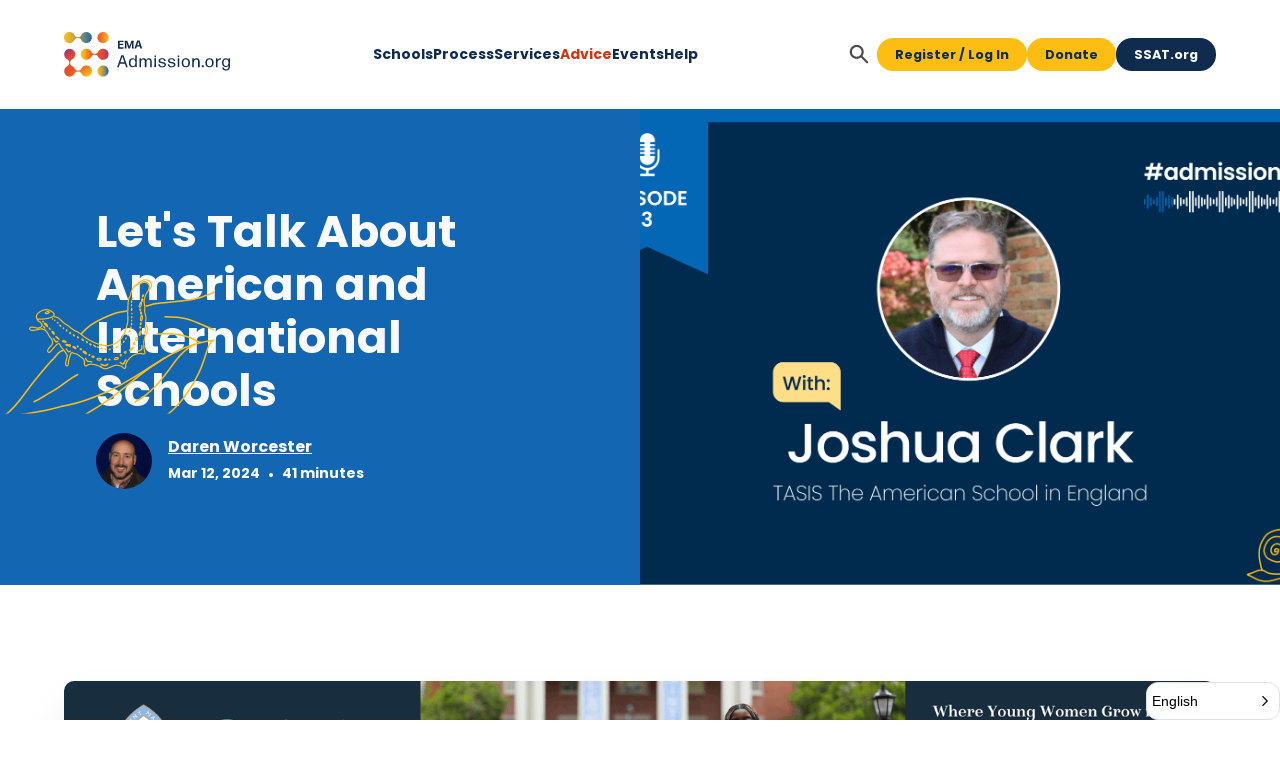

--- FILE ---
content_type: text/html
request_url: https://www.admission.org/advice/lets-talk-american-and-international-schools
body_size: 34052
content:
<!DOCTYPE html><!-- Last Published: Thu Jan 15 2026 19:12:41 GMT+0000 (Coordinated Universal Time) --><html data-wf-domain="www.admission.org" data-wf-page="645fdb5e010f97835f31b927" data-wf-site="642ed84f45d235b659bd2c46" lang="en-US" data-wf-collection="645fdb5e010f97835f31b966" data-wf-item-slug="lets-talk-american-and-international-schools"><head><meta charset="utf-8"/><title>Let&#x27;s Talk About American and International Schools</title><meta content="Joshua Clark from TASIS England joins #admissionchat to discuss the differences between and the benefits of American and international schools." name="description"/><meta content="Let&#x27;s Talk About American and International Schools" property="og:title"/><meta content="Joshua Clark from TASIS England joins #admissionchat to discuss the differences between and the benefits of American and international schools." property="og:description"/><meta content="https://cdn.prod.website-files.com/642ed84f45d23562b5bd2c48/648a0a38a5133eb114f28d37_international-banner-new.png" property="og:image"/><meta content="Let&#x27;s Talk About American and International Schools" property="twitter:title"/><meta content="Joshua Clark from TASIS England joins #admissionchat to discuss the differences between and the benefits of American and international schools." property="twitter:description"/><meta content="https://cdn.prod.website-files.com/642ed84f45d23562b5bd2c48/648a0a38a5133eb114f28d37_international-banner-new.png" property="twitter:image"/><meta property="og:type" content="website"/><meta content="summary_large_image" name="twitter:card"/><meta content="width=device-width, initial-scale=1" name="viewport"/><link href="https://cdn.prod.website-files.com/642ed84f45d235b659bd2c46/css/admission-org-redesign.shared.64100c84f.min.css" rel="stylesheet" type="text/css" integrity="sha384-ZBAMhPs1Tr+soba/iKJy4c11PxTOnrAKmGAQE5KMg6COrlnU2UrbfXBzto2Cmn0A" crossorigin="anonymous"/><link href="https://fonts.googleapis.com" rel="preconnect"/><link href="https://fonts.gstatic.com" rel="preconnect" crossorigin="anonymous"/><script src="https://ajax.googleapis.com/ajax/libs/webfont/1.6.26/webfont.js" type="text/javascript"></script><script type="text/javascript">WebFont.load({  google: {    families: ["Inconsolata:400,700","Lato:100,100italic,300,300italic,400,400italic,700,700italic,900,900italic","Poppins:regular,700"]  }});</script><script type="text/javascript">!function(o,c){var n=c.documentElement,t=" w-mod-";n.className+=t+"js",("ontouchstart"in o||o.DocumentTouch&&c instanceof DocumentTouch)&&(n.className+=t+"touch")}(window,document);</script><link href="https://cdn.prod.website-files.com/642ed84f45d235b659bd2c46/643ac67e61467045ae37aa82_Favicon.png" rel="shortcut icon" type="image/x-icon"/><link href="https://cdn.prod.website-files.com/642ed84f45d235b659bd2c46/643ac6817f8300e5a2fe9270_webclip.png" rel="apple-touch-icon"/><link href="https://www.admission.org/advice/lets-talk-american-and-international-schools" rel="canonical"/>
<!-- Google Tag Manager -->
<script>(function(w,d,s,l,i){w[l]=w[l]||[];w[l].push({'gtm.start':
new Date().getTime(),event:'gtm.js'});var f=d.getElementsByTagName(s)[0],
j=d.createElement(s),dl=l!='dataLayer'?'&l='+l:'';j.async=true;j.src=
'https://www.googletagmanager.com/gtm.js?id='+i+dl;f.parentNode.insertBefore(j,f);
})(window,document,'script','dataLayer','GTM-T8GMMK8');</script>
<!-- End Google Tag Manager -->


<!-- Finsweet Cookie Consent -->
<script async src="https://cdn.jsdelivr.net/npm/@finsweet/cookie-consent@1/fs-cc.js" fs-cc-mode="informational"></script>

<!-- Jetboost -->
<script id="jetboost-script" type="text/javascript"> window.JETBOOST_SITE_ID = "clkzis5la00qz0qrxgcova734"; (function(d) { var s = d.createElement("script"); s.src = "https://cdn.jetboost.io/jetboost.js"; s.async = 1; d.getElementsByTagName("head")[0].appendChild(s); })(document); </script>





<!-- ConveyThis code -->
<script src="//cdn.conveythis.com/javascript/conveythis-initializer.js"></script>
<script type="text/javascript">
	document.addEventListener("DOMContentLoaded", function(e) {
		ConveyThis_Initializer.init({
			api_key: "pub_dd71667fc8fabbc322b9cf81212969e3"
		});
	});
</script>
<!-- End ConveyThis code -->



<!-- Start of HubSpot Embed Code -->
<script type="text/javascript" id="hs-script-loader" async defer src="//js.hs-scripts.com/5232910.js"></script>
<!-- End of HubSpot Embed Code -->

<!-- ConveyThis code -->
<script src="//cdn.conveythis.com/javascript/conveythis-initializer.js"></script>
<script type="text/javascript">
	document.addEventListener("DOMContentLoaded", function(e) {
		ConveyThis_Initializer.init({
			api_key: "pub_dd71667fc8fabbc322b9cf81212969e3"
		});
	});
</script>
<!-- End ConveyThis code -->

<!-- Hotjar Tracking Code for Admission.org -->
<script>
    (function(h,o,t,j,a,r){
        h.hj=h.hj||function(){(h.hj.q=h.hj.q||[]).push(arguments)};
        h._hjSettings={hjid:3291991,hjsv:6};
        a=o.getElementsByTagName('head')[0];
        r=o.createElement('script');r.async=1;
        r.src=t+h._hjSettings.hjid+j+h._hjSettings.hjsv;
        a.appendChild(r);
    })(window,document,'https://static.hotjar.com/c/hotjar-','.js?sv=');
</script>
<!-- [Attributes by Finsweet] Powerful Rich Text -->
<script defer src="https://cdn.jsdelivr.net/npm/@finsweet/attributes-richtext@1/richtext.js"></script>


<script src="https://cdn.prod.website-files.com/642ed84f45d235b659bd2c46%2F6544eda5f000985a163a8687%2F687d1560125bac143a1c1dcb%2Ffinsweetcomponentsconfig-1.0.0.js" type="module" async="" siteId="642ed84f45d235b659bd2c46" finsweet="components"></script></head><body><div class="page-wrapper"><div class="global-styles w-embed"><style>
/* fix for links to work even if overlapping this wrapper */
.text-scribble-wrapper {
	pointer-events: none;
}
a {
    pointer-events: auto;
}
/* Text links hover with different underline color */
.text-rich-text a:hover, .text-style-link:hover, .button-link:hover, .advice-header-link:hover, .grid_title-link:hover, .footer_link:hover, .text-decoration-yellow:hover {
  text-decoration-color: #FEBD12;
}

/* Article links fix */
a.articles_item-link:hover .heading-small {
	color: #ED4F2A;
  text-decoration: underline;
	text-decoration-color: #FEBD12;
}





/* Get rid of top margin on first element in any rich text element */
.w-richtext > :not(div):first-child, .w-richtext > div:first-child > :first-child {
  margin-top: 0 !important;
}

/* Get rid of bottom margin on last element in any rich text element */
.w-richtext>:last-child, .w-richtext ol li:last-child, .w-richtext ul li:last-child {
	margin-bottom: 0 !important;
}

/* 
Make the following elements inherit typography styles from the parent and not have hardcoded values. 
Important: You will not be able to style for example "All Links" in Designer with this CSS applied.
Uncomment this CSS to use it in the project. Leave this message for future hand-off.
*/
/* 
a,
.w-input,
.w-select,
.w-tab-link,
.w-nav-link,
.w-dropdown-btn,
.w-dropdown-toggle,
.w-dropdown-link {
  color: inherit;
  text-decoration: inherit;
  font-size: inherit;
}
*/

/* Prevent all click and hover interaction with an element */
.pointer-events-off {
	pointer-events: none;
}

/* Enables all click and hover interaction with an element */
.pointer-events-on {
  pointer-events: auto;
}

/* Snippet enables you to add class of div-square which creates and maintains a 1:1 dimension of a div.*/
.div-square::after {
  content: "";
  display: block;
  padding-bottom: 100%;
}

/*Hide focus outline for main content element*/
    main:focus-visible {
    outline: -webkit-focus-ring-color auto 0px;
}

/* Make sure containers never lose their center alignment*/
.container-medium, .container-small, .container-large {
  margin-right: auto !important;
  margin-left: auto !important;
}

/*Reset selects, buttons, and links styles*/
.w-input, .w-select, a {
color: inherit;
text-decoration: inherit;
font-size: inherit;
}

/*Apply "..." after 3 lines of text */
.text-style-3lines {
    display: -webkit-box;
    overflow: hidden;
    -webkit-line-clamp: 3;
    -webkit-box-orient: vertical;
}

/* Apply "..." after 2 lines of text */
.text-style-2lines {
    display: -webkit-box;
    overflow: hidden;
    -webkit-line-clamp: 2;
    -webkit-box-orient: vertical;
}
/* Apply "..." at 100% width */
.truncate-width { 
		width: 100%; 
    white-space: nowrap; 
    overflow: hidden; 
    text-overflow: ellipsis; 
}
/* Removes native scrollbar */
.no-scrollbar {
    -ms-overflow-style: none;  // IE 10+
    overflow: -moz-scrollbars-none;  // Firefox
}

.no-scrollbar::-webkit-scrollbar {
    display: none; // Safari and Chrome
}

/* Adds inline flex display */
.display-inlineflex {
  display: inline-flex;
}

/* These classes are never overwritten */
.hide {
  display: none !important;
}

@media screen and (max-width: 991px) {
    .hide, .hide-tablet {
        display: none !important;
    }
}
  @media screen and (max-width: 767px) {
    .hide-mobile-landscape{
      display: none !important;
    }
}
  @media screen and (max-width: 479px) {
    .hide-mobile{
      display: none !important;
    }
}


/* Hide Admission button on smaller desktop screens */
@media (min-width: 992px) and (max-width: 1100px) {
  .hide-on-small-desktop {
      display: none;
  }
}

/* Hide Register button on smaller desktop screens */
@media (max-width: 359px) {
  .show-tablet-only {
      display: none !important;
  }
}


.margin-0 {
  margin: 0rem !important;
}
  
.padding-0 {
  padding: 0rem !important;
}

.spacing-clean {
padding: 0rem !important;
margin: 0rem !important;
}

.margin-top {
  margin-right: 0rem !important;
  margin-bottom: 0rem !important;
  margin-left: 0rem !important;
}

.padding-top {
  padding-right: 0rem !important;
  padding-bottom: 0rem !important;
  padding-left: 0rem !important;
}
  
.margin-right {
  margin-top: 0rem !important;
  margin-bottom: 0rem !important;
  margin-left: 0rem !important;
}

.padding-right {
  padding-top: 0rem !important;
  padding-bottom: 0rem !important;
  padding-left: 0rem !important;
}

.margin-bottom {
  margin-top: 0rem !important;
  margin-right: 0rem !important;
  margin-left: 0rem !important;
}

.padding-bottom {
  padding-top: 0rem !important;
  padding-right: 0rem !important;
  padding-left: 0rem !important;
}

.margin-left {
  margin-top: 0rem !important;
  margin-right: 0rem !important;
  margin-bottom: 0rem !important;
}
  
.padding-left {
  padding-top: 0rem !important;
  padding-right: 0rem !important;
  padding-bottom: 0rem !important;
}
  
.margin-horizontal {
  margin-top: 0rem !important;
  margin-bottom: 0rem !important;
}

.padding-horizontal {
  padding-top: 0rem !important;
  padding-bottom: 0rem !important;
}

.margin-vertical {
  margin-right: 0rem !important;
  margin-left: 0rem !important;
}
  
.padding-vertical {
  padding-right: 0rem !important;
  padding-left: 0rem !important;
}

</style></div><div class="navbar_wrapper"><div class="nav-bar"><div data-collapse="medium" data-animation="default" data-duration="400" data-easing="ease" data-easing2="ease" role="banner" class="navbar-new w-nav"><div class="padding-global"><div class="container-large is-relative"><a href="#main-section" class="skip-link">Skip Navigation</a><div class="nav-wrapper"><a href="/" tabindex="0" role="button" class="nav-logo-link w-inline-block"><img src="https://cdn.prod.website-files.com/642ed84f45d235b659bd2c46/647d19a9e6bf6662b44b2740_admission-logo.svg" width="150" role="logo" alt="EMA SSAT logo" class="navlogo"/></a><nav role="menu" class="nav-menu-main w-nav-menu"><div data-hover="true" data-delay="200" data-w-id="43f7cfc5-1b97-ea07-7f8d-7ec341bf3891" class="navbar_menu-dropdown w-dropdown"><div class="navbar_dropdown-toggle w-dropdown-toggle"><a href="https://search.admission.org/" id="nav-schools" role="link" target="_blank" class="navbar_dropdown-text-link">Schools</a><div class="navbar_dropdown-text-link is-tablet">Schools</div></div><nav class="navbar_dropdown-list w-dropdown-list"><div class="nav-dropdown-wrapper"><a href="https://search.admission.org/" id="nav-search" role="navigation" tabindex="0" aria-label="Opens new window." target="_blank" class="nav-dropdown-link w-dropdown-link">School Search</a><a href="/schools" id="nav-connect2" role="navigation" tabindex="0" class="nav-dropdown-link w-dropdown-link">Featured Schools</a><a href="/best-private-schools" id="nav-connect2" role="navigation" tabindex="0" class="nav-dropdown-link w-dropdown-link">Find Your Best School</a><a href="https://search.admission.org/accepts-sao" id="nav-accepts-sao" role="navigation" tabindex="0" aria-label="Opens new window." target="_blank" class="nav-dropdown-link w-dropdown-link">Accepts SAO</a><a href="https://search.admission.org/boarding-schools" id="nav-boarding" role="navigation" tabindex="0" aria-label="Opens new window." target="_blank" class="nav-dropdown-link w-dropdown-link">Boarding Schools</a><a href="https://search.admission.org/day-schools" id="nav-accepts-sao" role="navigation" tabindex="0" aria-label="Opens new window." target="_blank" class="nav-dropdown-link w-dropdown-link">Day Schools</a><a href="https://search.admission.org/high-schools" id="nav-accepts-sao" role="navigation" tabindex="0" aria-label="Opens new window." target="_blank" class="nav-dropdown-link w-dropdown-link">High Schools</a><a href="https://search.admission.org/middle-schools" id="nav-accepts-sao" role="navigation" tabindex="0" aria-label="Opens new window." target="_blank" class="nav-dropdown-link w-dropdown-link">Middle Schools</a><a href="https://search.admission.org/elementary-schools" id="nav-accepts-sao" role="navigation" tabindex="0" aria-label="Opens new window." target="_blank" class="nav-dropdown-link w-dropdown-link">Elementary Schools</a><a href="https://search.admission.org/offers-financial-aid" id="nav-accepts-sao" role="navigation" tabindex="0" aria-label="Opens new window." target="_blank" class="nav-dropdown-link w-dropdown-link">Offer Financial Aid</a><a href="https://search.admission.org/cbos" id="nav-accepts-sao" role="navigation" tabindex="0" aria-label="Opens new window." target="_blank" class="nav-dropdown-link w-dropdown-link">Community-Based Organizations</a><a href="https://search.admission.org/consultants" id="nav-accepts-sao" role="navigation" tabindex="0" aria-label="Opens new window." target="_blank" class="nav-dropdown-link w-dropdown-link">Educational Consultants</a></div></nav></div><div data-hover="true" data-delay="200" data-w-id="34c194c0-6563-23c8-1e25-a0464753f085" class="navbar_menu-dropdown w-dropdown"><div class="navbar_dropdown-toggle w-dropdown-toggle"><a href="/process/application-process" id="nav-process" role="link" class="navbar_dropdown-text-link">Process</a><div class="navbar_dropdown-text-link is-tablet">Process</div></div><nav class="navbar_dropdown-list w-dropdown-list"><div class="nav-dropdown-wrapper"><a href="/process/application-process" id="nav-process2" role="navigation" tabindex="0" class="nav-dropdown-link w-dropdown-link">Application Process</a><a href="/questions/all" id="nav-process2" role="navigation" tabindex="0" class="nav-dropdown-link w-dropdown-link">Questions</a><a href="/process/financial-aid" tabindex="0" role="navigation" class="nav-dropdown-link w-dropdown-link">Financial Aid</a><a href="/process/private-school-interviews" id="nav-interviewing" role="navigation" tabindex="0" class="nav-dropdown-link w-dropdown-link">Interviewing</a><a href="/process/admission-assessments" id="nav-assessment" role="navigation" tabindex="0" class="nav-dropdown-link w-dropdown-link">Assessment</a><a href="/process/admission-decisions" id="nav-decisions" role="navigation" tabindex="0" class="nav-dropdown-link w-dropdown-link">Admission Decisions</a></div></nav></div><div data-hover="true" data-delay="200" data-w-id="34c194c0-6563-23c8-1e25-a0464753f0b5" class="navbar_menu-dropdown w-dropdown"><div class="navbar_dropdown-toggle w-dropdown-toggle"><a href="/services/admission-services" id="nav-services" role="link" class="navbar_dropdown-text-link">Services</a><div class="navbar_dropdown-text-link is-tablet">Services</div></div><nav class="navbar_dropdown-list w-dropdown-list"><div class="nav-dropdown-wrapper"><a href="/services/admission-services" id="nav-admission-services" role="navigation" tabindex="0" class="nav-dropdown-link w-dropdown-link">Admission Services</a><a href="/services/standard-application-online-sao" id="nav-sao" role="navigation" tabindex="0" class="nav-dropdown-link w-dropdown-link">Standard Application Online</a><a href="https://www.ssat.org/" id="nav-ssat" role="navigation" tabindex="0" aria-label="Opens new window." target="_blank" class="nav-dropdown-link w-dropdown-link">SSAT</a><a href="/services/character-skills-snapshot" id="nav-snapshot" role="navigation" tabindex="0" class="nav-dropdown-link w-dropdown-link">Character Skills Snapshot</a><a href="/services/connect-with-schools" id="nav-connect" role="navigation" tabindex="0" class="nav-dropdown-link w-dropdown-link">Connect With Schools</a><a href="/services/concierge" id="nav-admission-concierge" role="navigation" tabindex="0" class="nav-dropdown-link w-dropdown-link">Admission Concierge</a></div></nav></div><div data-hover="true" data-delay="200" data-w-id="34c194c0-6563-23c8-1e25-a0464753f09c" class="navbar_menu-dropdown w-dropdown"><div class="navbar_dropdown-toggle w-dropdown-toggle"><a href="/advice" id="nav-advice" role="link" class="navbar_dropdown-text-link">Advice</a><div class="navbar_dropdown-text-link is-tablet">Advice</div></div><nav class="navbar_dropdown-list w-dropdown-list"><div class="nav-dropdown-wrapper"><a href="/advice" id="nav-latest-tips" role="navigation" tabindex="0" class="nav-dropdown-link w-dropdown-link">Latest Tips</a><a href="/admissionchat" id="nav-admissionchat" role="navigation" tabindex="0" class="nav-dropdown-link w-dropdown-link">#admissionchat</a><a href="/tips/discover" id="nav-discover" role="navigation" tabindex="0" class="nav-dropdown-link w-dropdown-link">Discover</a><a href="/tips/apply" id="nav-apply" role="navigation" tabindex="0" class="nav-dropdown-link w-dropdown-link">Apply</a><a href="/tips/assessments" id="nav-assessment2" role="navigation" tabindex="0" class="nav-dropdown-link w-dropdown-link">Assessment</a><a href="/tips/enroll" id="nav-enroll" role="navigation" tabindex="0" class="nav-dropdown-link w-dropdown-link">Enroll &amp; Achieve</a></div></nav></div><div data-hover="true" data-delay="200" data-w-id="497847c6-ce4e-2c1c-84e2-c65c1420e3e8" class="navbar_menu-dropdown w-dropdown"><div class="navbar_dropdown-toggle w-dropdown-toggle"><a href="/events" id="nav-advice" role="link" class="navbar_dropdown-text-link">Events</a><div class="navbar_dropdown-text-link is-tablet">Events</div></div><nav class="navbar_dropdown-list w-dropdown-list"><div class="nav-dropdown-wrapper"><a href="/events" id="nav-latest-tips" role="navigation" tabindex="0" class="nav-dropdown-link w-dropdown-link">Upcoming Events</a><a href="/on-demand-presentations" id="nav-admissionchat" role="navigation" tabindex="0" class="nav-dropdown-link w-dropdown-link">On-Demand Presentations</a></div></nav></div><div data-hover="true" data-delay="200" data-w-id="f8f7c5dc-6f10-7695-1619-1b8b9d6e9526" class="navbar_menu-dropdown w-dropdown"><div class="navbar_dropdown-toggle w-dropdown-toggle"><a href="/help" id="nav-help" role="link" class="navbar_dropdown-text-link">Help</a><div class="navbar_dropdown-text-link is-tablet">Help</div></div><nav class="navbar_dropdown-list w-dropdown-list"><div class="nav-dropdown-wrapper"><a href="/help" id="nav-help2" role="navigation" tabindex="0" class="nav-dropdown-link w-dropdown-link">Help Center</a><a href="/alerts" id="nav-help2" role="navigation" tabindex="0" class="nav-dropdown-link w-dropdown-link">Alerts &amp; Updates</a><a href="/contact-support" id="nav-support" role="navigation" tabindex="0" class="nav-dropdown-link w-dropdown-link">Contact Support</a><a href="/help/what-to-expect-on-test-day" id="nav-test-day" role="navigation" tabindex="0" class="nav-dropdown-link w-dropdown-link">Test Day Support</a><a href="/hc/account-questions" id="nav-account" role="navigation" tabindex="0" class="nav-dropdown-link w-dropdown-link">Account Questions</a><a href="/hc/general-ssat-questions" id="nav-general-ssat" role="navigation" tabindex="0" class="nav-dropdown-link w-dropdown-link">General SSAT</a><a href="/hc/paper-ssat-questions" id="nav-paper-ssat" role="navigation" tabindex="0" class="nav-dropdown-link w-dropdown-link">Paper SSAT</a><a href="/hc/ssat-at-home-questions" id="nav-ssat-home" role="navigation" tabindex="0" class="nav-dropdown-link w-dropdown-link">SSAT at Home</a><a href="/hc/prometric-ssat-questions" id="nav-ssat-prometric" role="navigation" tabindex="0" class="nav-dropdown-link w-dropdown-link">Prometric SSAT</a><a href="/hc/character-skills-snapshot-questions" id="nav-snapshot2" role="navigation" tabindex="0" class="nav-dropdown-link w-dropdown-link">Character Skills Snapshot</a><a href="/hc/standard-application-online-questions" id="nav-sao2" role="navigation" tabindex="0" class="nav-dropdown-link w-dropdown-link">Standard Application Online</a><a href="/hc/ssat-accommodations-questions" id="nav-accommodations" role="navigation" tabindex="0" class="nav-dropdown-link w-dropdown-link">Accommodations</a></div></nav></div><div data-hover="true" data-delay="0" class="nav-mobile-search-dropdown w-dropdown"><div tabindex="0" role="link" class="navbar_dropdown-toggle-2 w-dropdown-toggle"><div class="navbar_dropdown-text-link is-mobile">Search</div></div><nav class="navbar_dropdown-list-2 is-right w-dropdown-list"><div class="search-container-mobile-2"><form action="/search" role="search" class="site-search is-mobile w-form"><input class="search-input-2 is-mobile w-input" maxlength="256" name="query" aria-label="Search Input" placeholder="Search our site..." type="search" id="search" tabindex="0" required=""/><input type="submit" tabindex="0" role="button" class="button w-button" value="Search"/></form></div></nav></div><div class="nav-mobile-menu-buttons-wrapper"><a href="https://portal.ssat.org" aria-label="Register/Log In: Opens new window." role="button" target="_blank" class="button is-secondary is-alternate w-button">Register/Log In</a><a role="button" href="/help" class="button is-secondary is-alternate w-button">Help Center</a><a aria-label="Donate: Opens new window." role="button" href="https://portal.ssat.org/donations" target="_blank" class="button is-secondary is-alternate w-button">Donate</a><a aria-label="Admission.org: Opens new window." role="button" href="https://www.admission.org" target="_blank" class="button is-secondary-white w-button">Admission.org</a></div></nav><div class="nav-cta-wrapper"><div id="opensearch" role="button" tabindex="0" data-w-id="34c194c0-6563-23c8-1e25-a0464753f0e1" class="searchelement-2 w-embed"><a href="#" aria-label="Search SSAT" class="nav-icon-link search-nav-link w-inline-block">
	<div class="search-icon w-embed">
<svg width="20" height="21" viewBox="0 0 27 28" fill="none" role="none" xmlns="http://www.w3.org/2000/svg">
<path d="M25.5647 23.5354L18.0295 15.9992C19.1885 14.4775 19.8406 12.5211 19.8406 10.4193C19.8406 5.2022 15.6383 1 10.421 1C5.20373 1 1 5.20359 1 10.4207C1 15.6378 5.20234 19.84 10.4196 19.84C12.5215 19.84 14.4046 19.1879 15.9997 18.029L23.5362 25.5652C23.8256 25.8546 24.1884 26 24.5511 26C24.9139 26 25.2753 25.8546 25.5661 25.5652C26.1449 24.9851 26.1448 24.1155 25.5647 23.5354ZM10.421 16.9421C6.79744 16.9421 3.89941 14.0441 3.89941 10.4207C3.89941 6.79724 6.79744 3.89932 10.421 3.89932C14.0446 3.89932 16.9426 6.79724 16.9426 10.4207C16.9426 14.0428 14.0432 16.9421 10.421 16.9421Z" fill="currentColor"/>
</svg>
	</div>
</a></div><a href="#" class="nav-icon-link-2 hide w-inline-block"></a><a data-w-id="34c194c0-6563-23c8-1e25-a0464753f0e3" href="#" class="nav-link-2 close-search-link w-inline-block"><div aria-label="Close search box." role="button" class="close-search-icon-2 w-embed"><svg width="20" height="20" viewBox="0 0 26 26" fill="none" xmlns="http://www.w3.org/2000/svg">
<path fill-rule="evenodd" clip-rule="evenodd" d="M1.93934 2.93934C2.52513 2.35355 3.47487 2.35355 4.06066 2.93934L13 11.8787L21.9393 2.93934C22.5251 2.35355 23.4749 2.35355 24.0607 2.93934C24.6464 3.52513 24.6464 4.47487 24.0607 5.06066L15.1213 14L24.0607 22.9393C24.6464 23.5251 24.6464 24.4749 24.0607 25.0607C23.4749 25.6464 22.5251 25.6464 21.9393 25.0607L13 16.1213L4.06066 25.0607C3.47487 25.6464 2.52513 25.6464 1.93934 25.0607C1.35355 24.4749 1.35355 23.5251 1.93934 22.9393L10.8787 14L1.93934 5.06066C1.35355 4.47487 1.35355 3.52513 1.93934 2.93934Z" fill="currentColor"/>
</svg></div></a><a href="https://portal.ssat.org" tabindex="0" role="button" aria-label="Register/Log In: Opens new window." target="_blank" class="button is-nav w-button">Register / Log In</a><a tabindex="0" role="button" aria-label="Donate: Opens new window." href="https://portal.ssat.org/donations" target="_blank" class="button is-nav hide-on-small-desktop w-button">Donate</a><a tabindex="0" role="button" aria-label="SSAT.org: Opens new window." href="https://www.ssat.org/" target="_blank" class="button is-secondary-white is-small hide-on-small-desktop w-button">SSAT.org</a></div><div class="nav-menu-button-wrapper"><a href="https://portal.ssat.org" aria-label="Register/Log In: Opens new window." role="button" target="_blank" class="button is-nav show-tablet-only w-button">Log In</a><div class="nav-menu-button w-nav-button"><div class="menu-hamburger-icon-2"><div class="menu-icon-top-2"></div><div class="menu-icon-middle-2"></div><div class="menu-icon-bottom-2"></div></div></div></div></div></div></div><div class="search-wrapper-new"><div class="container-834 search-container"><form action="/search" role="search" class="site-search w-form"><input class="search-input-2 w-input" maxlength="256" name="query" aria-label="Search Input" placeholder="Search our site..." tab-index="0" type="search" id="search-2" required=""/><input type="submit" tab-index="0" role="button" class="button is-purple w-button" value="Search"/></form></div></div></div></div></div><main id="main-section" class="main-wrapper"><header class="section_article-hero"><div class="w-layout-grid article-hero_component"><div id="w-node-_62e4ef0f-6b8e-3918-0f65-86eb01265b77-5f31b927" class="article-hero_content background-color-lightblue"><div class="article-hero_inner-wrapper"><img src="https://cdn.prod.website-files.com/642ed84f45d235b659bd2c46/64613a6e9d43dc471d72bd35_article-drawing.svg" loading="eager" width="223" alt="A hand drawn graphic of a leaf and a caterpillar. " class="article-hero-scribble"/><div class="article-hero_padding"><div class="margin-bottom margin-small"><h1 class="text-color-white">Let&#x27;s Talk About American and International Schools</h1></div><div class="blog-post-header1_content-top text-color-white"><div class="blog-post-header1_author-wrapper"><div class="blog-post-header1_author-image-wrapper"><img loading="eager" alt="" src="https://cdn.prod.website-files.com/642ed84f45d23562b5bd2c48/642ed84f45d23507edbd2e19_daren-worcester-thumb.png" class="blog-post-header1_author-image"/></div><div class="blog-post-header1_author-text"><a href="/author/daren-worcester" class="w-inline-block"><div class="text-weight-semibold">Daren Worcester</div></a><div class="blog-post-header1_date-wrapper"><div class="text-size-small">Mar 12, 2024</div><div class="blog-post-header1_text-divider">•</div><div class="text-size-small">41 minutes</div></div></div></div></div></div></div></div><div id="w-node-_62e4ef0f-6b8e-3918-0f65-86eb01265b73-5f31b927" class="article-hero_image-wrapper"><img loading="eager" alt="" src="https://cdn.prod.website-files.com/642ed84f45d23562b5bd2c48/648a0a38a5133eb114f28d37_international-banner-new.png" sizes="100vw" srcset="https://cdn.prod.website-files.com/642ed84f45d23562b5bd2c48/648a0a38a5133eb114f28d37_international-banner-new-p-500.png 500w, https://cdn.prod.website-files.com/642ed84f45d23562b5bd2c48/648a0a38a5133eb114f28d37_international-banner-new-p-800.png 800w, https://cdn.prod.website-files.com/642ed84f45d23562b5bd2c48/648a0a38a5133eb114f28d37_international-banner-new-p-1080.png 1080w, https://cdn.prod.website-files.com/642ed84f45d23562b5bd2c48/648a0a38a5133eb114f28d37_international-banner-new.png 1836w" class="article-hero_image"/><div class="photo-school-name_wrapper-right is-advice-hero w-condition-invisible"><img src="https://cdn.prod.website-files.com/642ed84f45d235b659bd2c46/643aa3f24581278e71cd17de_schoolname-scribble.svg" loading="lazy" alt="A hand-drawn doodle of an asterisk." class="school-name-scribble"/><a role="link" aria-label="Opens new window." href="#" class="photo-school-name w-dyn-bind-empty"></a></div></div></div></header><section><section class="section_sponsored-school-horiz"><div class="padding-global"><div class="container-large"><div class="margin-top margin-huge"><div class="cta-shadow-wrapper"><div class="sponsored-ad_wrapper w-dyn-list"><div role="list" class="sponsored-ad_list w-dyn-items"><div role="listitem" class="sponsored-ad_item w-dyn-item"><a link_type="featured_school" href="https://www.admission.org/schools/saint-marys-school" target="_blank" class="sponsored-ad_link w-inline-block"><img loading="lazy" data-w-id="290b91a3-0767-10ab-54cf-34d73396c274" role="featured_school" src="https://cdn.prod.website-files.com/642ed84f45d23562b5bd2c48/6966bc10f7d47f3e2f280234_2600w%20x%20426h%20Ad.png" alt="Featured School: Saint Mary&#x27;s School" sizes="100vw" srcset="https://cdn.prod.website-files.com/642ed84f45d23562b5bd2c48/6966bc10f7d47f3e2f280234_2600w%20x%20426h%20Ad-p-500.png 500w, https://cdn.prod.website-files.com/642ed84f45d23562b5bd2c48/6966bc10f7d47f3e2f280234_2600w%20x%20426h%20Ad-p-800.png 800w, https://cdn.prod.website-files.com/642ed84f45d23562b5bd2c48/6966bc10f7d47f3e2f280234_2600w%20x%20426h%20Ad-p-1080.png 1080w, https://cdn.prod.website-files.com/642ed84f45d23562b5bd2c48/6966bc10f7d47f3e2f280234_2600w%20x%20426h%20Ad-p-1600.png 1600w, https://cdn.prod.website-files.com/642ed84f45d23562b5bd2c48/6966bc10f7d47f3e2f280234_2600w%20x%20426h%20Ad-p-2000.png 2000w, https://cdn.prod.website-files.com/642ed84f45d23562b5bd2c48/6966bc10f7d47f3e2f280234_2600w%20x%20426h%20Ad.png 2600w" class="sponsored-horiz-image"/></a></div></div></div></div></div></div></div></section></section><header class="section_article"><div class="padding-global"><div class="container-large"><div class="padding-section-large"><div class="article-content_component indented"><div class="article-content_content"><div class="margin-bottom margin-large"><div fs-richtext-element="rich-text" class="text-rich-text w-richtext"><div class="w-embed w-script"><div id="buzzsprout-player-8128802"></div>
<script src="https://www.buzzsprout.com/1681891/8128802-let-s-talk-about-american-and-international-schools.js?container_id=buzzsprout-player-8128802&player=small" type="text/javascript" charset="utf-8"></script></div><p>‍</p><p><strong>#admissionchat </strong>episode 3 welcomes Joshua Clark, the director of student recruitment and admissions at <a target="_blank" href="https://www.tasisengland.org/">TASIS The American School in England</a>, to discuss the differences between American and international schools, as well as the advantages of studying abroad. Key takeaways from the discussion:<br/></p><ul role="list"><li>Top reasons that families choose an American or international school</li><li>The differences between the <a target="_blank" href="https://ap.collegeboard.org/">Advanced Placement (AP)</a> and <a target="_blank" href="https://www.ibo.org/">International Baccalaureate (IB)</a> programs</li><li>Advantages of attending an American or international school for college or university applications</li><li>The differences between attending a national or international boarding school</li><li>FAQs parents often have about American and international schools</li></ul><p>Listen to the episode above or subscribe to #admissionchat on your favorite podcast platform: <a target="_blank" href="https://music.amazon.com/podcasts/5f79026c-0435-401c-b6b5-32e50240ab1d/admissionchat">Amazon Music</a>, <a target="_blank" href="https://podcasts.apple.com/us/podcast/admissionchat/id1552957978?itsct=podcast_box&amp;itscg=30200">Apple Podcasts</a>, <a target="_blank" href="https://podcasts.google.com/search/%23admissionchat">Google Podcasts</a>, <a target="_blank" href="https://www.pandora.com/podcast/admissionchat/PC:59630">Pandora</a>, <a href="https://open.spotify.com/show/428hkgApM5Kaljx6gV9eQk" target="_blank">Spotify</a>.</p><h2>Transcript</h2><p>Daren Worcester: Welcome to #admissionchat. Let&#x27;s talk about American and international schools.</p><p>[Intro music]</p><p>Daren Worcester: Hey there, I&#x27;m Daren Worcester, and I&#x27;m excited to be joined in this discussion by Joshua Clark. He&#x27;s the director of student recruitment and admissions at TASIS The American School in England. Josh, welcome to #admissionchat.</p><p>Joshua Clark: Thank you very much.</p><p>Daren Worcester: Josh, let&#x27;s start by having you tell us a little about yourself and your journey to your current position at TASIS England.</p><p>Joshua Clark: I was married, doing graduate work and we ran out of money, which is probably a common problem for many people doing graduate work.And we decided I was... We were thinking of going into education, and we needed something to do before I finished my program, because we just didn&#x27;t feel like we could stay in there that long and go that much more into debt. And so we had a brother who was living in Arizona, and he said, &quot;Well, there&#x27;s a thing called a boarding school down the road.&quot; Because we were all public school kids. And he said, &quot;And I know that they&#x27;re looking, I know someone there and they&#x27;re looking for some teachers.&quot; So we went out, and they had an opening that my wife could take. And then they said, &quot;Well, we don&#x27;t have any openings in your field.&quot; I was going into history because I was apolitical science major.</p><p>But they said, &quot;We do have something in admissions if you&#x27;re willing to consider that.&quot; And so I interviewed for the job. And I realized when I stepped foot on the campus of a boarding school how many opportunities there are compared to what&#x27;s available for someone like me who&#x27;d gone to public school. And I thought, &quot;Oh, I could sell this. I could easily sell this.&quot; So I took the job, my wife took the teaching position. And that started a long relationship that we have with boarding schools. And that was over 20 years ago. We&#x27;ve since moved to a boarding school on the East Coast. And then, we then worked 14 years in Hawaii at a boarding school before this past year, we moved to TASIS England. </p><p>And it was really, we were very happy where we were in Hawaii and working at the school. But this opportunity came up and so we said, &quot;Hey, we know you&#x27;re happy but are you interested in at least looking at that.&quot; So we thought, every day I&#x27;m I&#x27;m telling families to stretch and expand their horizons and take that next leap by considering a boarding school. We&#x27;re happy and we&#x27;re comfortable. But maybe that&#x27;s not always a good thing. And so maybe we need to stretch ourselves as well. So we came out here, looked at the school, fell in love with it and said, &quot;Yeah, let&#x27;s make this our next adventure.&quot; So that&#x27;s what we did. We were here—talk about adventure, we came here during the pandemic. So we had to go through the quarantine, it took a while to get our Visas because the Visa centers were closed and stuff. But we finally made it and it&#x27;s been a great experiences since then.</p><p>Daren Worcester: Sounds really exciting. What&#x27;s the sort of cultural shift going from Hawaii to England?</p><p>Joshua Clark: Well, first it&#x27;s the weather. That&#x27;s the biggest shift to go from warm weather, beaches to a little bit more rain, a little bit colder. My dress changed, I was wearing Hawaiian shirts every day. That was my uniform back at the previous school. Now I&#x27;m in a shirt and tie or a jacket and tie, suit. So that&#x27;s the second big change. And then I think the third biggest change would be driving on the left side of the road and the streets are much more narrow in the UK than they are United States. So you have to do a little bit more on the ball when you&#x27;re driving just to make sure you don&#x27;t sideswipe anything.</p><p>Daren Worcester: I have one experience with that I&#x27;d like to apologize in retrospect to the motorcyclist that I almost took out. I was also surprised by the amount of rotaries, many more rotaries. Alright, so let&#x27;s move this on to topic. For this #admissionchat, we&#x27;re talking American schools. And TASIS England is both an American and an international school. Can you explain what an American School is? And what are the similarities and differences to international schools?</p><p>Joshua Clark: Sure. To start, I should probably begin with international schools. Because that would be kind of the larger umbrella. And there really isn&#x27;t an accepted definition of what an international school is. But you&#x27;re really dealing with to a certain extent three different components. The first component would be the curriculum. And an international school typically is going to be offering a curriculum that is not available in their host country.Or it&#x27;s not the host country&#x27;s national curriculum. Second, you&#x27;re going to have the makeup of the student body, and then third would be the makeup of the faculty. </p><p>So international schools, generally you would have an international school that is teaching, for example, in the UK they&#x27;re teaching a non-British curriculum. Or in China, a non-Chinese curriculum. Or in the United States, it could be a French school or a British school or something to that effect. On top of that, when you&#x27;re talking about the student makeup, you don&#x27;t necessarily have to have only non-nationals attending that school. So for example, for many years, American schools required that you had to have a passport outside of the country that that school is located in. So for example, if you&#x27;re in an American School in India, you had to hold a passport outside of India, either an American passport or British passport or something like that. And you couldn&#x27;t hold an Indian passport. But that has since been relaxed. And now you could have nationals attending these international or American schools.</p><p>So nowadays, you typically will see with international schools that they are going to be a little bit more diverse in their population, rather than just having only students from that country. But that isn&#x27;t necessarily the hard and fast rule. You could have an international school because it&#x27;s an international curriculum and still have students come exclusively from that country. Now the difference between that and American schools, generally now you start to focus in on the curriculum of that country.So you&#x27;d have Canadian schools teaching the Canadian curriculum, the UK schools teaching the British system, and then American schools teaching the American curriculum.</p><p>There&#x27;s a wide variety within the American curriculum, because as you know, the United States, states and districts have their own different sets of curriculum or standards. And then you also have your accrediting bodies for private schools and things like that. So for us, typically what you&#x27;ll find is schools, there&#x27;s a certain style of teaching that we might get into a little bit later that is different than what you&#x27;ll find in other countries. But also the curriculum itself, even leading up to the advanced placement for other types of curriculum.</p><p>Daren Worcester: You&#x27;ve kind of already dug into my next question. So my impression of American schools, naively, has been a little bit of what you&#x27;ve talked about, in that it&#x27;s for expat families that are abroad and want to give their children an American education. But clearly, they&#x27;re not just for Americans. So what is the family that chooses an American school? Why do they typically go that route?</p><p>Joshua Clark: Sure. I think partly, it&#x27;s related to the curriculum and the style of teaching. What you find when you look at the American curriculum compared to other national curriculum, is that generally in the U.S. we tend to... And I&#x27;m talking degrees, levels of degree here not necessarily stark differences, but generally, we tend to focus on the developmental side. And so when you&#x27;re teaching math, or you&#x27;re teaching, something like that, we tend to focus on the problem solving skills, the learning how to learn, so that you can then apply those skills in multiple situations. Whereas in other curriculum, there&#x27;s a lot more focus and it&#x27;s much more formal and much more focused on memorization.</p><p>And so what you can find at times is, especially at the younger years, a family will say, &quot;My child in first grade is much more advanced in this system than their counterparts in the American system.&quot; And that could be true, but then usually by third or fourth grade, they start to level out because then that... By third or fourth they&#x27;re in that system, they&#x27;ve got to work on the developmental side. And then we start to focus more on kind of the memorization side, but they&#x27;ve got that foundation of problem solving, of understanding how to go through the process. And so generally, it&#x27;s a difference in theory in how to approach the process of education. But usually, what you&#x27;ll find is that we are, the style of teaching is less focused on memorization, more focused on problem solving and critical thinking. And I&#x27;m trying to make it very stark, but that&#x27;s not always there.</p><p>Another, I think, difference between the two systems, or between any system and the United States would be usually you&#x27;ll find in the American schools, that there is a greater emphasis and there is always going to be a University Counseling or College Counseling Department. That is going to help students through identifying which university they want to apply to and where they&#x27;d eventually go. And a lot of other systems or curriculum, what you&#x27;ll find is that it&#x27;s they&#x27;re more exam focused. And so the exams to a certain extent determine where you go and kind of get tracked a little bit earlier in that system than you would in the U.S. system. And so usually, you have less focus on college counseling, and then it&#x27;s just the families relied upon to then find the university for their child.</p><p>So that does bring up the idea of their more exam focused. So some students would drop out because they didn&#x27;t hit their exams in ninth or tenth grade, or they didn&#x27;t necessarily meet the exams that they wanted to when they finished at the terminal year of their curriculum in their country. And you find that in Asia, you find that in Europe. There is that winnowing, or that narrowing effect that you don&#x27;t necessarily have which is much more democratic in the United States. Where we have different levels of universities, different opportunities, we have foundation programs, there&#x27;s a lot of ways to help students get there.</p><p>And so it&#x27;s a little bit more open. And some families feel that&#x27;s a little bit easier for their child, if they don&#x27;t feel like they are that stereotypical high flyer, highly motivated student. It&#x27;s an easier process to still get them where they want to go, rather than they get shunted off into a different direction vocational schools or something like that, that could be an excellent fit for some but others that may not be what they want.</p><p>Daren Worcester: Got it. So you guys offer both an AP program to stick to the American curriculum and as an international school, you offer the International Baccalaureate or IB Diploma program. What&#x27;s the differences between these two offerings?</p><p>Joshua Clark: So the Advanced Placement, when I&#x27;m talking to families and I want to give them a general overview of the differences between the AP and the IB, as I say, the IB is like going to a gourmet restaurant where you have a five course meal, and you have some flexibility. You could choose the soup or the salad, or maybe which entree the fish or the chicken and what kind of dessert you want. But to a certain extent, we&#x27;ve got your courses. And there&#x27;s a certain flow that you are structured, that you&#x27;re part of. And you can&#x27;t necessarily change that. </p><p>The AP, on the other hand is like going to a buffet restaurant. You can walk up and put crab legs on your plate, and that&#x27;s all you eat, and no one is going to stop you. Or you can choose a little bit of everything. So you have a little bit more flexibility with how you want your experience to be. So if we then take that to the AP versus the IB, the Advanced Placement is really a year long course per subject. And so you can choose Advanced Placement Biology and Advance Placement Physics. And there&#x27;s dozens and dozens of these subjects. You study that subject for one year, there&#x27;s an exam at the end of the year. And if you score high enough, generally a three, four or five, then most universities are going to say you&#x27;ve done the equivalent of one of our entry level courses in that same subject. And they will give you credit they will allow you to be placed in a higher level course.</p><p>There&#x27;s something there that will allow you to kind of advance your opportunity. Some of the more selective universities wouldn&#x27;t necessarily give you credit. But they would say, &quot;Because you&#x27;ve done these Advance Placement courses, you&#x27;ve demonstrated that you&#x27;ve taken the most challenging courses available to you.&quot; And so that does help you get into those universities even if they don&#x27;t necessarily give you credit. So one year you choose what you take. You could take as many APs or as few as you like, based upon kind of recommendations or the policies of the school that you&#x27;re attending.</p><p>When you go to the International Baccalaureate, it&#x27;s a two-year diploma program, the IB or the Diploma program. And so you have two years, and you have six courses, or six subject areas and groups that we call them. One is going to be language and literature, next will be language acquisition, which is going to be more foreign language studies. Then you get into kind of, I like to call it more of humanities, it&#x27;s going to be the sociology, it&#x27;s the economics it&#x27;s those portions that kind of round out your humanities side of it. You have kind of a math section, a science section, and then an art section. Three subjects, it&#x27;s almost like a major and a minor, you choose three subjects at standard level and three subjects at higher level. And then there&#x27;s also a core that they talk about, which would be cast, which is creativity, action, and service, I believe.</p><p>I can&#x27;t remember the acronym. And then the other one would be a theory of knowledge program. And then finally, an extended essay. Which is similar to a master&#x27;s thesis where you&#x27;re writing a long paper. All of that is a two year program. And so when you&#x27;re done and you kind of get your points based upon some of the exams you&#x27;re doing at the end of each year, some of course work that you do so on and so forth, you get points out of 47. And then university will say that you&#x27;ve done the equivalent of this much work and then in some universities you would have been in the second year, other universities we have other opportunities to receive credit. So it is possible to a certain extent, kind of replicate the IB with the AP, depending on which AP courses you take, and which scores you get.</p><p>But between both of them, they&#x27;re accepted by universities in 70 different countries. And so there are students that could do the APs and go to a British or European university. And they&#x27;re also students very much so that do the IB Diploma and then get accepted to U.S. universities. So, typically people, in their mind, think APs, U.S. Universities, IB, elsewhere. But you can actually go to either with both programs. It does require a little bit of research to make sure that the university has kind of a set list that says if you&#x27;re doing IB we expect you to do these courses in higher level. You have to have this score. And if you&#x27;re doing APs, you need to do X number of APs. Two or three of these have to be in this subject area and you have to have these scores to be accepted. But most universities will lay that out for families and they could just go through that process. And normally, their University Counseling Department will help them through that as well to make sure that they&#x27;re checking off all the boxes they need to get into their university of choice.</p><p>Daren Worcester: If a student were to come into your school and they start with taking AP courses, and then they say, &quot;Hey, IB, I think is better for me.&quot; Are they able to switch over? Or is it like Hotel California, once you&#x27;re in one, there&#x27;s no getting out?</p><p>Joshua Clark: Pretty much. With the IB, there are schools that offer lower levels of the IB curriculum. So you have early years, you have Liberal Year Program, all that leading into the diploma, which is just grade 11, and 12. Once you go to grade 11, you&#x27;re in it. And if you&#x27;re not in it, you can&#x27;t get into it. Because it&#x27;s a two year program. You could repeat a grade and redo 11th grade and start it, but you can&#x27;t join partway through that diploma program. There are some possibilities to at least do a little bit of both, or at least experience what&#x27;s a good fit. What we find a lot of times, and I don&#x27;t know if this will make sense for some families, but a lot of times you&#x27;ll find students when they&#x27;re taking the ACT and the SAT, students perform better in one or the other.</p><p>Joshua Clark: So they find which one is better suited to them. And then they might then select that as the score or the test that they will then share with universities. Similarly, there are students who might perform better in the AP versus the IB, based on their personality, whether they like the structure of the IB, or they want the flexibility of the AP. Or just the style of the test that are done in either of those programs. So because we offer both. And because our faculty are aware of both, what can happen is some of our students will come into grade 9 and grade 10. And then they&#x27;re able to one, if they are advanced in certain areas we do have a couple of courses, I think a computer science course, where even a ninth grader can take the AP Computer Science. And there&#x27;s a couple courses that are available for 10th graders. So they can at least sample some of the AP courses before they have to commit and see if that&#x27;s a good fit for them.</p><p>And then on top of that, because we&#x27;re working with faculty that are familiar with both of the curriculums, they can then say to, the faculty can say to the student, &quot;Johnny, you are a better fit for IB, and here&#x27;s why. Or you really are Susan, you&#x27;re an AP girl.&quot; Or vice versa. And so by offering both of them together in the same school, they can then make a more informed decision. Rather than, unfortunately, what a lot of families have to do is they&#x27;re saying, &quot;Okay, I want to study abroad. I&#x27;ve waited until grade 11. Now I have to decide between an AP or an IB school. And because most schools in the world either offer one or the other, only a few offer both.&quot; Then they have to actually make that decision without having all the facts in hand as to what might be a better fit for them. So I always encourage families, if you aren&#x27;t sure, if you&#x27;re at least open to both possibilities, try and see what you can and go early. Just so you have that gift of time to make an informed decision.</p><p>Daren Worcester: It sounds like families that are already in your program, students get a good amount of support and advising. You kind of alluded to it a little bit. But are there other avenues for families that are not already in a school such as yours and are looking to go to get support and advice.</p><p>Joshua Clark: Yes. And I forgot I was going to mention one other thing, and I forgot what it was until just now, I should go back and mention, it is possible to do a little bit of both, but you can&#x27;t do all of both. In other words, rather than doing the full diploma program in the IB, it is possible todo International Baccalaureate certificates. Which would be roughly similar to the AP, where you get a certificate in certain subjects. So then what you could do is almost ride the line, and do some AP courses and some IB certificate courses and still fulfill all of your graduation requirements.</p><p>Still do what you need to do to look good for a university, you just wouldn&#x27;t be in the full IB Diploma program. You&#x27;d only be taking bits and pieces of the IB and mixed with the AP. So that is possible almost do a hybrid approach. But it&#x27;s not super common, but it is possible when we&#x27;ve had students go through that.</p><p>Now to go back to what you were asking where are there other options for families? Absolutely. And so one of the things that I would recommend for a family is when they&#x27;re looking at schools, and let&#x27;s say they&#x27;re waiting until grade 11 before they decide to change schools and then they have to make that decision between the AP and the IB. What you can do is start to do some research.</p><p>Have some conversations with the faculty who do know you.And do your research on both the AP and the IB program. If you are the type of person that would benefit from a little bit more structure, and you have that level of organization to say, &quot;Okay, I feel like I would be in a better position to show this totality of who I am by going through this diploma program. But that might be the way to go.&quot; and having some conversations talking to some trusted parents or teachers, and even your parents would be a good first step. </p><p>A second step would be to actually talk to the school that you&#x27;re looking at. And have some conversations either with the Dean of academics or someone at that school—a department head who&#x27;s been in the IB program or the AP program to get a better idea of, what is the profile of the students that go to one or the other at your school? And does that mirror who I am? And if that looks like it&#x27;s a fit then that might be the perfectly good way to go. If it doesn&#x27;t feel like it&#x27;s a good fit, then it could be a school fit issue, or it could be a curriculum fit issue. And that&#x27;s when you have to do a little bit more digging to find out. But we have a lot of kids that come into 11th grade here. And they have to make that decision in going into either into the AP or the IB or you work with them very closely to make sure that they&#x27;re successful.</p><p>So it&#x27;s done all the time. It&#x27;s not like it&#x27;s a... You&#x27;re not going to have a lifetime of regrets, if you go into one or the other. Both are going to be academically rigorous. Both are going to show your potential and your ability to universities. It&#x27;s just sometimes a little bit of a nuance as to what might be a better fit one over the other.</p><p>Daren Worcester: That&#x27;s good advice. You had also mentioned to me earlier that the IB generally has the reputation of being a preferred program for students that are moving in their families are moving around from country to country, school to school, etc. What are some of the challenges that come with that?</p><p>Joshua Clark: That is kind of potentially the original idea, or the stereotype is that the IB Diploma program, now there&#x27;s offered all over the world, if you have a family that the parents have to move because of their job, and they need to relocate from say, Singapore to London, or from South Paulo to St. Petersburg. The idea was that you can go from one IB school to the next IB school, let&#x27;s say between grade 11 and grade 12, pick it up, and everything&#x27;s consistent because it&#x27;s still the IB Diploma program. And then you can ahead and complete your diploma and then go off to university. In theory, that&#x27;s great. But I think it is important for families to realize that there are complicating factors.</p><p>And so it does require some flexibility. For example, some schools offer some courses that are not offered in other schools. So you can say I have my two year Diploma already figured out my whole plan. So in my senior year, I&#x27;m going to be taking this, this, and this. And then you can go to that school and they could say we don&#x27;t even offer it. Or you could say I&#x27;m going to be taking these courses in year one and these courses in year two, and you get to that other school and they&#x27;ve actually flipped it and they&#x27;re offering the year two courses in year one and year one courses in year two. And there could even be some adjustment issues where what is covered, the material that is covered by the faculty member and one school would be different than the material covered at another school.</p><p>Not to say that it still isn&#x27;t easier and better to go with the IB program than to go from one school to a completely different school with a completely different curriculum—that is much, much more challenging. But I wanted to at least let families know that it isn&#x27;t always as easy as they may think it is. Where it&#x27;s... Because we have families that even want to come in January. And they&#x27;re saying, &quot;Yeah, we just got relocated.We were just informed that we have to leave and we&#x27;re ready to go for second semester 11th grade.&quot;</p><p>And we&#x27;re like, &quot;We can&#x27;t do that. Because the courses don&#x27;t line up. We don&#x27;t even offer the same things.&quot; And so it&#x27;s easier for us to do between 11th and 12th. But even there, we have to be very careful and intentional to make sure that we&#x27;re providing it. And sometimes the family has to say, or a student has to say, &quot;Okay, I was planning on taking this course, but it&#x27;s not available. So I&#x27;ll do this instead.&quot; And as long as they&#x27;re flexible, then generally we can make it work. But it can be disappointing if the parents aren&#x27;t aware that there could be some potential challenges.</p><p>Daren Worcester: I would hope a family that has to move around every year that maybe they&#x27;re getting accustomed to being flexible.</p><p>Joshua Clark: It does help. Yes. It just depends if they&#x27;re at the beginning of their international moving career or towards their end they&#x27;re much more flexible, absolutely.</p><p>Daren Worcester: Now, your school also has a boarding component. I&#x27;m going to presume that you probably enroll some American students that are looking to board internationally. What are the advantages for a family to send their child abroad for upper level grades nine through 12, as they&#x27;re looking forward to trying to get in, if they&#x27;re trying to get into colleges and universities in the United States or Canada?</p><p>Joshua Clark: So I think there are a couple different advantages of considering studying abroad. First, we know that there&#x27;s a lot of research that&#x27;s been done on the benefits of studying abroad, in higher education and in secondary education. How much it helps the student develop—not only in their maturity, in their ability to be more flexible. How they can work with others, especially when they have differences in opinion or different backgrounds or beliefs.How they&#x27;re more independent. So there are certain advantages that you&#x27;re going to get, soft skills that you will develop above and beyond any of the other benefits that I think is worth mentioning.</p><p>On top of that, though, when we&#x27;re talking about an American student studying abroad and going to a school, for example like TASIS England, what you also find is that you set yourself apart. And in many cases that could be an advantage when you&#x27;re applying for universities. What I mean by this is, I&#x27;ll use an example, there&#x27;s an applicant that I&#x27;m working with who left the United States and went to study abroad last year in a different country. Had an amazing experience, but had to leave early because of COVID and school shutting down and things like that. She then enrolled at her old school. And what she found was that she had grown and she had changed and all her friends stayed the same.</p><p>She could no longer connect to them the same way that she used to. And she felt like something was missing. That she missed the horizon expanding opportunities that are no longer available to her. So she&#x27;s back now applying to study abroad, because she felt like that opportunity allowed her to expand not only her thinking, but her experiences and her growth that wasn&#x27;t available to her by staying at home. So you&#x27;re giving your child and the student is giving themselves the gift of expanding their opportunities. And you also are differentiating yourself from others who are having the same experience all together in lockstep. </p><p>So if I&#x27;m a university admissions officer, and let&#x27;s say I cover the region of New England. And I&#x27;m receiving all these applications, and let&#x27;s sayI&#x27;m only looking at boarding school applications, not even private, day, or public school applications. Many of the boarding schools are going to be competing in the same sports because they&#x27;re competing against each other. On weekends they&#x27;re going to the same cities, whether it&#x27;s New York or Boston, or something like that, for their weekend activities and adventures. They&#x27;re potentially going to the same ski hills, they&#x27;re going to the same programs or concerts. And so a lot of times, if I were a student and I have to write my essays about my experience, it will be harder for me to differentiate myself from the hundreds of other graduates who have had a similar experience.</p><p>And so I have to rely on either my own personal experience, or a unique program or a teacher at that school that is doing something a little bit different. But at least, the choices available to me area little bit more narrow than if I had gone abroad. And I&#x27;m sitting in a completely different country, different customs, different backgrounds, different opportunities, students who are from all over the world with once again, even more races, religions, and customs and beliefs. And then you&#x27;re studying in other locations, whether it&#x27;s in Europe, or in Asia, or South America, this allows you to have a wealth of potential talking points or essay topics above and beyond my personal experience, my family background, a teacher, or a program that is unique to the school.</p><p>And so it is allowing me to not only grow, but the benefit of that when you&#x27;re applying for universities is it allows you to then demonstrate how your experiences may be different, and can then provide a little bit of a benefit to the university. Because you&#x27;re bringing a different perspective, you&#x27;re bringing a person who&#x27;s going to build bridges, you&#x27;re going to be a person who&#x27;s going to be able to think creatively, because you&#x27;ve had to think on your feet in different situations because you&#x27;ve lived abroad. And sometimes living abroad isn&#x27;t always easy. Sometimes we come across challenges. So you bring all those things to the table and universities recognize that. So a lot of times they say to you, &quot;We love having students from international schools, because they have a different profile, and they bring a lot to our campuses.&quot;</p><p>Daren Worcester: That&#x27;s a great point. I kind of phrased the question in terms of students from North America, but I would assume that that diverse experience transfers wherever you&#x27;re coming from in the world, and wherever you intend to go to university or college.</p><p>Joshua Clark: Absolutely.</p><p>Daren Worcester: So what are the some of the questions that you get from families about American and international schools? What is it that they want to know?</p><p>Joshua Clark: Typically, one of the questions that we get a lot is going to be related to, what is the curriculum? Where do our graduates go to university? Especially if you&#x27;re in American school they think that you&#x27;re only going to go to U.S. universities. At TASIS England, 40 percent of our graduates go to the U.S. universities, 40 percent go to UK universities, and then 20 percent to universities all over the world—Europe, Asia, Canada, latin South America, Africa. So what I find interesting is that a lot of times when I worked in boarding schools in the United States, I was working with amazing college counseling departments. But they had this depth of knowledge with U.S.Universities, but when you have a student say, &quot;I&#x27;m thinking of applying to this university outside of the U.S.,&quot; sometimes they have familiarity with them and they can work with them, and other times they&#x27;re like, &quot;This is outside of my area of knowledge.&quot;</p><p>And so we can provide support but we may not have the same degree of expertise that we would if you&#x27;re looking at one of the universities in the United States. The difference between that depth of knowledge in the United States versus for example here, is we have that same depth of knowledge. But we also have this breadth of knowledge because our College Counseling Office has had to do that same degree of personalized attention and working with universities not only throughout the United States, but also throughout the United Kingdom and through other universities in Canada, and Europe, and elsewhere.</p><p>So we have this greater flexibility with students who do want to study abroad in other countries and other places. What we find is—going back to the question of American students studying abroad in American schools, a little over a third of our students, both day and boarding are Americans. So either their family has relocated because of a job to near London or they&#x27;re in a boarding program. And so a lot of times, you think that these American students would then do the AP program and then go back to a U.S. University. And some of them do, and that&#x27;s the best path for them. And other students they get here, they think that&#x27;s their path. And then they realize, &quot;Wow, actually, I want the IB.&quot; Or they stick with the IB either way, but then they realize, &quot;I want to go to a UK university.&quot;</p><p>Because they&#x27;ve seen some opportunities here that may not be available to them in another location. So there is by it&#x27;s kind of expanding their horizons and seeing the differences, we are at least allowing them to open the door a little bit more to find a university that would be a good fit. There&#x27;s about four or 5000 universities in the United States. But then if we double or triple that, and we talk about universities around the world, then it increases the likelihood that you&#x27;re going to find something that&#x27;s going to be a great opportunity for you. So that&#x27;s one question that a lot of families ask is, &quot;Where do your graduates go to university? What&#x27;s the curriculum? And how can you help me help my child get to where they need to go?&quot; Another question, a lot of times is can parents be involved?</p><p>And because we&#x27;re an American International School, what we find is the vast majority of our day families are actually expats as well. We&#x27;ve been having about 20 some odd percent of our families that are British passport holders. But we also have families from outside of the U.S. and the UK—56 other countries. So it&#x27;s a very diverse population. And they&#x27;re coming from all over the world. Once again, their companies relocated them to London for several years, and then they move on. But we have this very diverse population. And so when you get into these expat communities, you find that they&#x27;re very community oriented. And so there&#x27;s this amazing onboarding program for families where they feel welcome, even as they&#x27;re going through the application and registration process.</p><p>Whereas a lot of times we hear from families when they have attended just the national school, wherever they&#x27;re at—if they&#x27;re in some other country, a lot of times, they&#x27;re ostracized because they aren&#x27;t necessarily part of that group that&#x27;s lived there all their life. And they know all the culture and what&#x27;s expected of them. So by coming to an international school they feel more welcomed, they feel like they&#x27;re part of a community because they&#x27;ve been there, they&#x27;ve experienced it. And so they&#x27;re more likely to welcome others who are going through the same process. Here&#x27;s what you need to do when you move here. Whether it&#x27;s the changing of the electrical system, and different plugs to how to open up a bank account, how to get a mobile phone, all of those things that you don&#x27;t think about until you actually have a process, these families have been through that multiple times.</p><p>And so they&#x27;re very welcoming. Very happy to help. And it can make or break a family&#x27;s experience in their move. And so a lot of families are very aware of that and say, &quot;Okay, what is the community like? Are the parents willing to then be involved in the school? Or is it more of a standoffish experience?&quot; We&#x27;re always trying to be as welcoming as possible. Other questions would be related to teachers. Are the teachers American? Or how many of them are American? Or at least English is their native language? We are not always looking for everyone to be English as their native language because a lot of times with international schools, we want to have some diversity there. So families feel like it reflects the population of the students as well. But they also want to make sure that the students are going to be able to understand and have that common American style of teaching happening in the school.</p><p>Daren Worcester: Do you find you have to do any myth busting when families are looking to go to an international or American school?</p><p>Joshua Clark: Families who are familiar with the American boarding school model think that that&#x27;s going to carry over in other countries and that doesn&#x27;t happen. For example, in the United Kingdom, the UK has the strictest what they call safeguarding laws in the world. So basically, the laws that are around protecting children. So the level of certifications and training and background checks and paperwork and everything that we need to do in the United Kingdom to ensure that our children are always safe, is much much more involved to a higher degree than you would find in other countries, including the United States. And that&#x27;s fantastic. But that also means that the UK has also said that they&#x27;re going to... They don&#x27;t allow that what we call the triple threat model.</p><p>In the United States, you&#x27;d have in many boarding schools, a teacher who is also a coach, who also works in the boarding house. And so they&#x27;re also taking care of the kids in the evenings, they&#x27;re coaching them in the afternoon and teaching class during the day. UK has said, &quot;We aren&#x27;t going to allow that.&quot; Instead, they have a professional boarding faculty who then work with the students in the evenings. They have their own processes. And they&#x27;re solely focused on making sure that not only are the students safe, but they&#x27;re also being taken care of and that concept of wellness or the safeguarding is there as well. So then that allows the faculty to focus on just two rather than three of those areas to then increase or improve their craft of teaching, or to make sure that they still have a lot of time on the coaching side. And even here in the UK, not all teachers are coaching because of the number of clubs and activities that we have. There&#x27;s some flexibility there as well. </p><p>So that&#x27;s one of the, I think the myths that families have is that idea. I think another one would be families would be in a position, or students would be in a position where they&#x27;re handicapping their college prospects by studying abroad. And I hopefully, in the previous conversation, it&#x27;s been to a certain extent different. You think that by going outside of the United States, even if you&#x27;re still in a school, following the American curriculum, that is not going to be the same as. But what we find many, many times is the rigor is not only equivalent, but our students are getting into the same as if not many cases, more selective universities or universities that other people would think would be more desirable because of the location they came from. So in many cases, it could be a strategic advantage. Where sometimes families think, &quot;I&#x27;ve got this tried and trued method of go to this school, do your courses, get this diploma, and everyone else is doing it, so this is the path to follow.&quot; And that tends to be the case. But if you also... By looking at studying abroad, it can in many cases improve those chances rather than be decrease them.</p><p>Daren Worcester: Excellent, I&#x27;m glad you explained that, because I would have just assumed that they were similar type boarding experiences. Wherever families are coming from in the world, do you have any advice for them on sending students abroad and things that they should think about that they may not be considering?</p><p>Joshua Clark: Yeah. I do think for students coming from... I&#x27;ll separate it into students coming from the United States and then students coming from outside the United States that are going to study abroad. Students coming from outside the United States, in many cases they&#x27;re coming from a curriculum where they are going to be doing a lot more testing that is going to determine what their next step is. And so sometimes we&#x27;ll be taking a test as early as seventh, eighth or ninth grade. And then another test around the 11th, or 12th, grade 13, depending on what system they&#x27;re in. How they do, how they perform on that test can determine what their next school is. And kind of the degree of reputation that it has for even what university they go to.</p><p>Or what type of university they can go to. And a lot of times the curriculum they&#x27;re coming from is very much based on rote memorization. So a lot of your years are spent memorizing for tests and memorizing for exams. So when I talk to families who are coming out of these systems, then I talk about them coming to an American school, I talk about the difference and how you need to put aside what you think your child should be doing to be good at school or to be successful in school. Because we&#x27;ve redefined what success means in the American educational system. While there still is, there&#x27;s always going to be a level of memorization that would be prior to learning. There are other ways that we then teach and we help students learn.</p><p>So it&#x27;s not just learning how to learn. It&#x27;s not just that developmental approach. But it&#x27;s also helping them to develop critical thinking skills. It&#x27;s learning through discussion, having more classrooms in circle rather than in rows. All of those things can be a big difference. And so helping parents to step back and recognize that they are changing the rules of the game. And they need to not necessarily put the same pressures or the same expectation on their child would be very, very helpful. At the end of the day, their child would be just as, if not more successful by going in this different directions. Usually, they&#x27;re looking at changing educational systems, because they don&#x27;t feel that that educational system is a good fit for their child.</p><p>It&#x27;s not working for them. So to a certain extent, they need to accept the fact that if it&#x27;s not working, let&#x27;s try something new. And don&#x27;t bring the baggage with you in this new educational curriculum. If we&#x27;re talking about students coming from the United States, what I would say is, it&#x27;s a wonderful opportunity to expand our horizons. And so the ability to meet this as an opportunity, and to learn from others is a fantastic opportunity for them to then grow and develop and it will not only help them with their university, but their career. And what we love is that students that come from the UnitedStates, here, they are ready.</p><p>They&#x27;re primed for this adventure and they absorb everything that they can and embrace it. What we find is the more they do that the more successful they are. Because they can roll with things that are different because even the differences between the United States and the UK, even though they are very close, there are differences. There&#x27;s differences in culture and language and everything that&#x27;s... You can come here and feel like this isn&#x27;t home, this isn&#x27;t what I&#x27;m used to on Maple Drive in Anytown USA, and so that difference makes me uncomfortable. And that&#x27;s true. There are differences, but that&#x27;s the whole part of going through culture shock. And once you get through that, what you then find is there is a world of opportunity that then enhances who you are as an individual that you can then bring back home and then you can take it with you for the rest of your life.</p><p>Daren Worcester: Excellent. Josh, this has been fantastic. Thank you very much for your time today. Really appreciate it.</p><p>Joshua Clark: Sure. Happy to help. Thank you.</p><p>Daren Worcester: And for everyone listening, thank you for joining this #admissionchat. Please look for another episode soon. And for more insight into the private school application process, visit <a href="https://www.admission.org/">Admission.org</a> and check out our Admission Academy live webinar series. Thank you, take care everyone.</p><p>‍</p><p>‍</p><p>‍</p></div><div class="drawing-text-wrapper"><img src="https://cdn.prod.website-files.com/642ed84f45d235b659bd2c46/646a9e98b39363e2e3f1c109_article-kites.svg" loading="lazy" alt="A hand drawn cloud graphic." class="article-kites"/></div></div><section class="section_blog-end-cta background-color-lightblue"><div class="padding-global"><div class="container-large"><div class="padding-section-small"><div class="max-width-large"><div class="text-rich-text text-color-white w-richtext"><h3>Subscribe to #admissionchat</h3><p>Don&#x27;t miss an episode—subscribe on your favorite podcast platform: <a target="_blank" href="https://music.amazon.com/podcasts/5f79026c-0435-401c-b6b5-32e50240ab1d/admissionchat">Amazon Music</a>, <a target="_blank" href="https://podcasts.apple.com/us/podcast/admissionchat/id1552957978?itsct=podcast_box&amp;itscg=30200">Apple Podcasts</a>, <a target="_blank" href="https://podcasts.google.com/search/%23admissionchat">Google Podcasts</a>, <a target="_blank" href="https://www.pandora.com/podcast/admissionchat/PC:59630">Pandora</a>, <a target="_blank" href="https://open.spotify.com/show/428hkgApM5Kaljx6gV9eQk">Spotify</a>, <a target="_blank" href="https://www.stitcher.com/podcast/admissionchat">Stitcher</a>.</p></div></div></div></div></div></section><div data-w-id="9fb98e13-8e37-c093-94d2-dac0c53474b3" style="-webkit-transform:translate3d(0, 0, 0) scale3d(0.97, 0.97, 1) rotateX(0) rotateY(0) rotateZ(0) skew(0, 0);-moz-transform:translate3d(0, 0, 0) scale3d(0.97, 0.97, 1) rotateX(0) rotateY(0) rotateZ(0) skew(0, 0);-ms-transform:translate3d(0, 0, 0) scale3d(0.97, 0.97, 1) rotateX(0) rotateY(0) rotateZ(0) skew(0, 0);transform:translate3d(0, 0, 0) scale3d(0.97, 0.97, 1) rotateX(0) rotateY(0) rotateZ(0) skew(0, 0);opacity:0" class="event-page-speakers-wrapper w-condition-invisible"><div class="margin-top margin-medium"><h3>Speakers</h3><div class="w-dyn-list"><div class="empty-state-5-delete w-dyn-empty"><div>No items found.</div></div></div></div></div></div><div id="w-node-f80a2de6-1672-eb89-6490-475fb62d8e4a-5f31b927" class="article-related-column"><div class="related-articles_component"><div class="margin-bottom margin-small"><div class="text-align-center"><div class="tagline text-color-orange">Related Articles</div></div></div><div class="related-articles-wrapper w-dyn-list"><div role="list" class="related-articles_list w-dyn-items"><div role="listitem" class="related-articles_item-wrapper w-dyn-item"><div class="related-articles_item shadow-large"><a href="/advice/how-much-time-can-i-save-with-the-sao" class="related-articles_item-link w-inline-block"><div class="related-articles_item-content"><h3 class="heading-style-h5">How much time can I save with the SAO?</h3><div class="icon-embed-small w-embed"><svg xmlns="http://www.w3.org/2000/svg" width="100%" height="100%" viewBox="0 0 41 40" fill="none" preserveAspectRatio="xMidYMid meet" aria-hidden="true" role="img">
<ellipse cx="20.2865" cy="20" rx="20.2865" ry="20" fill="#D23612"/>
<path fill-rule="evenodd" clip-rule="evenodd" d="M16.3634 15.5049C15.9194 15.5049 15.5595 15.8598 15.5595 16.2975V16.2975C15.5595 16.735 15.919 17.0898 16.3627 17.0901L21.9256 17.0951L15.5595 23.3713C15.2447 23.6816 15.2447 24.1848 15.5595 24.4951V24.4951C15.8742 24.8054 16.3846 24.8054 16.6993 24.4951L23.0655 18.2188L23.0705 23.7032C23.0709 24.1406 23.4307 24.4951 23.8744 24.4951V24.4951C24.3185 24.4951 24.6784 24.1402 24.6784 23.7025V15.5049H16.3634Z" fill="white" stroke="white"/>
</svg></div></div></a></div></div><div role="listitem" class="related-articles_item-wrapper w-dyn-item"><div class="related-articles_item shadow-large"><a href="/advice/private-school-fairs-5-tips-for-families" class="related-articles_item-link w-inline-block"><div class="related-articles_item-content"><h3 class="heading-style-h5">5 Private School Fair Tips for Families</h3><div class="icon-embed-small w-embed"><svg xmlns="http://www.w3.org/2000/svg" width="100%" height="100%" viewBox="0 0 41 40" fill="none" preserveAspectRatio="xMidYMid meet" aria-hidden="true" role="img">
<ellipse cx="20.2865" cy="20" rx="20.2865" ry="20" fill="#D23612"/>
<path fill-rule="evenodd" clip-rule="evenodd" d="M16.3634 15.5049C15.9194 15.5049 15.5595 15.8598 15.5595 16.2975V16.2975C15.5595 16.735 15.919 17.0898 16.3627 17.0901L21.9256 17.0951L15.5595 23.3713C15.2447 23.6816 15.2447 24.1848 15.5595 24.4951V24.4951C15.8742 24.8054 16.3846 24.8054 16.6993 24.4951L23.0655 18.2188L23.0705 23.7032C23.0709 24.1406 23.4307 24.4951 23.8744 24.4951V24.4951C24.3185 24.4951 24.6784 24.1402 24.6784 23.7025V15.5049H16.3634Z" fill="white" stroke="white"/>
</svg></div></div></a></div></div><div role="listitem" class="related-articles_item-wrapper w-dyn-item"><div class="related-articles_item shadow-large"><a href="/advice/best-private-school-for-your-child" class="related-articles_item-link w-inline-block"><div class="related-articles_item-content"><h3 class="heading-style-h5">Finding the Best Private School for Your Child</h3><div class="icon-embed-small w-embed"><svg xmlns="http://www.w3.org/2000/svg" width="100%" height="100%" viewBox="0 0 41 40" fill="none" preserveAspectRatio="xMidYMid meet" aria-hidden="true" role="img">
<ellipse cx="20.2865" cy="20" rx="20.2865" ry="20" fill="#D23612"/>
<path fill-rule="evenodd" clip-rule="evenodd" d="M16.3634 15.5049C15.9194 15.5049 15.5595 15.8598 15.5595 16.2975V16.2975C15.5595 16.735 15.919 17.0898 16.3627 17.0901L21.9256 17.0951L15.5595 23.3713C15.2447 23.6816 15.2447 24.1848 15.5595 24.4951V24.4951C15.8742 24.8054 16.3846 24.8054 16.6993 24.4951L23.0655 18.2188L23.0705 23.7032C23.0709 24.1406 23.4307 24.4951 23.8744 24.4951V24.4951C24.3185 24.4951 24.6784 24.1402 24.6784 23.7025V15.5049H16.3634Z" fill="white" stroke="white"/>
</svg></div></div></a></div></div></div></div><div class="blog-category-related w-condition-invisible"><div class="related-articles-wrapper w-dyn-list"><div role="list" class="related-articles_list w-dyn-items"><div role="listitem" class="related-articles_item-wrapper w-dyn-item"><div class="related-articles_item shadow-large"><a href="/advice/making-the-public-to-private-school-transition" class="related-articles_item-link w-inline-block"><div class="related-articles_item-content"><h3 class="heading-style-h5">Making the Public-to-Private School Transition</h3><div class="icon-embed-small w-embed"><svg xmlns="http://www.w3.org/2000/svg" width="100%" height="100%" viewBox="0 0 41 40" fill="none" preserveAspectRatio="xMidYMid meet" aria-hidden="true" role="img">
<ellipse cx="20.2865" cy="20" rx="20.2865" ry="20" fill="#D23612"/>
<path fill-rule="evenodd" clip-rule="evenodd" d="M16.3634 15.5049C15.9194 15.5049 15.5595 15.8598 15.5595 16.2975V16.2975C15.5595 16.735 15.919 17.0898 16.3627 17.0901L21.9256 17.0951L15.5595 23.3713C15.2447 23.6816 15.2447 24.1848 15.5595 24.4951V24.4951C15.8742 24.8054 16.3846 24.8054 16.6993 24.4951L23.0655 18.2188L23.0705 23.7032C23.0709 24.1406 23.4307 24.4951 23.8744 24.4951V24.4951C24.3185 24.4951 24.6784 24.1402 24.6784 23.7025V15.5049H16.3634Z" fill="white" stroke="white"/>
</svg></div></div></a></div></div><div role="listitem" class="related-articles_item-wrapper w-dyn-item"><div class="related-articles_item shadow-large"><a href="/advice/navigating-private-school-admissions" class="related-articles_item-link w-inline-block"><div class="related-articles_item-content"><h3 class="heading-style-h5">Navigating Private School Admissions</h3><div class="icon-embed-small w-embed"><svg xmlns="http://www.w3.org/2000/svg" width="100%" height="100%" viewBox="0 0 41 40" fill="none" preserveAspectRatio="xMidYMid meet" aria-hidden="true" role="img">
<ellipse cx="20.2865" cy="20" rx="20.2865" ry="20" fill="#D23612"/>
<path fill-rule="evenodd" clip-rule="evenodd" d="M16.3634 15.5049C15.9194 15.5049 15.5595 15.8598 15.5595 16.2975V16.2975C15.5595 16.735 15.919 17.0898 16.3627 17.0901L21.9256 17.0951L15.5595 23.3713C15.2447 23.6816 15.2447 24.1848 15.5595 24.4951V24.4951C15.8742 24.8054 16.3846 24.8054 16.6993 24.4951L23.0655 18.2188L23.0705 23.7032C23.0709 24.1406 23.4307 24.4951 23.8744 24.4951V24.4951C24.3185 24.4951 24.6784 24.1402 24.6784 23.7025V15.5049H16.3634Z" fill="white" stroke="white"/>
</svg></div></div></a></div></div><div role="listitem" class="related-articles_item-wrapper w-dyn-item"><div class="related-articles_item shadow-large"><a href="/advice/best-private-school-for-your-child" class="related-articles_item-link w-inline-block"><div class="related-articles_item-content"><h3 class="heading-style-h5">Finding the Best Private School for Your Child</h3><div class="icon-embed-small w-embed"><svg xmlns="http://www.w3.org/2000/svg" width="100%" height="100%" viewBox="0 0 41 40" fill="none" preserveAspectRatio="xMidYMid meet" aria-hidden="true" role="img">
<ellipse cx="20.2865" cy="20" rx="20.2865" ry="20" fill="#D23612"/>
<path fill-rule="evenodd" clip-rule="evenodd" d="M16.3634 15.5049C15.9194 15.5049 15.5595 15.8598 15.5595 16.2975V16.2975C15.5595 16.735 15.919 17.0898 16.3627 17.0901L21.9256 17.0951L15.5595 23.3713C15.2447 23.6816 15.2447 24.1848 15.5595 24.4951V24.4951C15.8742 24.8054 16.3846 24.8054 16.6993 24.4951L23.0655 18.2188L23.0705 23.7032C23.0709 24.1406 23.4307 24.4951 23.8744 24.4951V24.4951C24.3185 24.4951 24.6784 24.1402 24.6784 23.7025V15.5049H16.3634Z" fill="white" stroke="white"/>
</svg></div></div></a></div></div></div></div></div></div><div class="cta-shadow-wrapper-sidebar"><div class="sponsored-ad_wrapper w-dyn-list"><div role="list" class="sponsored-ad_list w-dyn-items"><div role="listitem" class="sponsored-ad_item w-dyn-item"><a link_type="featured_school" href="https://www.admission.org/schools/saint-marys-school" target="_blank" class="sponsored-side-image_link w-inline-block"><img loading="lazy" width="332" data-w-id="c5cd1b4c-8d64-43e1-c9c4-ef4d3df4d592" src="https://cdn.prod.website-files.com/642ed84f45d23562b5bd2c48/6966bc3e8094cc4e249940ca_616w%20x%20637h%20Ad.png" alt="Featured School: Saint Mary&#x27;s School" role="featured_school" class="sponsored-side-image"/></a></div></div></div></div><div class="cta-blue-article"><div class="text-align-center"><div class="margin-bottom margin-medium"><div class="heading-style-h3">Save 14 hours or more applying with the Standard Application Online.</div></div><a href="/services/standard-application-online-sao" class="button is-alternate w-button">Get Started!</a></div></div></div></div></div></div></div></header><section class="section_get-going background-color-green w-condition-invisible"><div class="padding-global"><div class="container-large"><div class="padding-section-large"><div class="w-layout-grid cta-2col_component"><div class="cta-2col_content-left"><h2 class="heading-style-h1 text-color-white">Let’s get going!</h2><img src="https://cdn.prod.website-files.com/642ed84f45d235b659bd2c46/64611d8926be97bcffaed60a_sao-rabbits.svg" loading="lazy" alt="A hand drawn graphic of two rabbits running." class="cta-donate_frog"/></div><div class="cta-2col_content-right"><div class="margin-bottom margin-small"><p class="text-size-medium text-color-white">Save time applying to private schools with the Standard Application Online. Apply to any of over 400 participating schools with one set of documentation and a single student essay.</p><div class="margin-top margin-medium"><div class="button-group"><a href="https://portal.ssat.org/SAP/Applications/Home?utm_source=web&amp;utm_medium=admission&amp;utm_campaign=sao#/dashboard/" target="_blank" class="button is-alternate w-button">Start Your Application</a></div></div></div></div></div></div></div></div></section><section class="section_join-admission-academy background-yellow-suns w-condition-invisible"><div class="padding-global"><div class="container-medium"><div class="padding-section-large"><div class="text-align-center"><div class="margin-bottom margin-medium"><h2 class="heading-style-h3">The Official SSAT Practice</h2></div><div class="background-blur is-yellow"><p class="text-size-medium text-rich-text">The path to bright SSAT results starts with studying. Only EMA&#x27;s official <a target="_blank" href="https://www.ssat.org/prepare/practice-online?__hstc=142416109.5aae9dd8a4889e3ae662498b4a790241.1681390305140.1698067886023.1698072653939.383&amp;__hssc=142416109.101515.1698070182175&amp;__hsfp=2880765162"><strong>Online Practice</strong></a> and <a target="_blank" href="https://www.ssat.org/prepare/ssat-study-guide-books?__hstc=142416109.5aae9dd8a4889e3ae662498b4a790241.1681390305140.1698067886023.1698072653939.383&amp;__hssc=142416109.101515.1698070182175&amp;__hsfp=2880765162"><strong>Guide Books</strong></a> feature <strong>four full-length tests with 600 questions</strong> created by the same people who develop the SSAT. Compared to the competition, it&#x27;s no competition—you get more and pay less with our official study guides!<br/><br/>Get started today with the <strong>free online Mini-Practice Test</strong> to identify focus areas.</p></div><div class="margin-top margin-medium"><div class="button-group is-center"><a aria-label="Opens new window." role="button" tabindex="0" href="https://portal.ssat.org/SAP/Practice#/purchase" target="_blank" class="button is-darkblue w-button">Start Practicing</a></div></div></div></div></div></div></section><section class="section_leaf-cta background-color-green"><div class="padding-global"><div class="container-small"><div class="padding-section-large"><div class="unbeleafable-text"><div class="cta-leaf_scribble"><img src="https://cdn.prod.website-files.com/642ed84f45d235b659bd2c46/645fcf045e4b02b72c1f90ab_cta-plants-drawing.svg" loading="lazy" alt="A hand drawn graphic of a plant." class="cta_illustration-right"/></div><div class="margin-bottom margin-small"><h2 class="leaf-heading">Find a school that’s <span class="heading-wrap-mobile">unbe-leaf-able!</span></h2></div><p class="text-size-medium text-color-white">Whatever type of private school you&#x27;re looking for, we&#x27;ve got it. Day schools. Boarding schools. Schools that dance. Schools that play. Schools that pray. Use our Private School Search to discover the schools that will help your child hone their strengths and discover hidden talents. Where will they blossom?</p><div class="margin-top margin-medium"><div class="button-group is-leaf-cta"><a tabindex="0" role="button" aria-label="Opens new window." href="https://search.ssat.org/member-search" target="_blank" class="button is-alternate w-button">Explore Schools</a></div></div></div></div></div></div></section><section class="section_enroll-admission background-green-grass w-condition-invisible"><div class="padding-global"><div class="container-small"><div class="padding-section-large"><div class="text-align-center text-color-white is-relative"><div class="margin-bottom margin-small"><h2 class="heading-style-h3">Admission Concierge at Your Service</h2></div><p class="text-size-medium text-color-white">Grow your understanding of the private school application process with Admission Concierge, a free newsletter delivering timely reminders and advice throughout the application process. It&#x27;s everything you need to know—precisely when you need to know it.</p><div class="margin-top margin-medium"><div class="button-group is-center"><a href="/services/concierge" class="button is-alternate w-button">Yes, keep me informed!</a></div></div></div></div></div></div></section><section class="snapshot-cta background-yellow-suns w-condition-invisible"><div class="padding-global"><div class="container-medium"><div class="padding-section-large"><div class="text-align-center"><div class="margin-bottom margin-medium"><h2 class="heading-style-h3">Stand Out With the Snapshot</h2></div><div class="background-blur is-yellow"><p class="text-size-medium text-rich-text text-color-darkblue">The <a href="/services/character-skills-snapshot">Character Skills Snapshot</a> is an innovative measure of student preferences, attitudes, and beliefs, helping schools get to know <strong><em>who </em></strong>an applicant is rather than just <strong><em>what </em></strong>they know from grades and standardized tests—letting their uniqueness shine. Add the Snapshot to your student&#x27;s application today to help them stand out.</p></div><div class="margin-top margin-medium"><div class="button-group is-center"><a aria-label="Opens new window." role="button" tabindex="0" href="https://portal.ssat.org/SAP/MyCSA?utm_source=web&amp;utm_medium=admission&amp;utm_campaign=snapshot#/dashboard" target="_blank" class="button is-darkblue w-button">Sign Up Now</a></div></div></div></div></div></div></section></main><div class="footer_wrapper"><div class="cookie-consent"><div fs-cc="banner" class="fs-cc-banner_component"><div class="fs-cc-banner_container"><div class="fs-cc-banner_text">This website uses cookies to ensure you get the best experience on our website.<br/></div><div class="button-row-2"><a aria-label="Learn more: Opens new window." href="/help/privacy-policy-for-the-enrollment-management-association" target="_blank" class="button is-darkblue w-button">Learn More</a><a fs-cc="close" href="#" class="button w-button">Got it!</a><div fs-cc="close" class="fs-cc-banner_close hide"><div class="fs-cc-banner_close-icon w-embed"><svg fill="currentColor" aria-hidden="true" focusable="false" viewBox="0 0 16 16">
	<path d="M9.414 8l4.293-4.293-1.414-1.414L8 6.586 3.707 2.293 2.293 3.707 6.586 8l-4.293 4.293 1.414 1.414L8 9.414l4.293 4.293 1.414-1.414L9.414 8z"></path>
</svg></div></div></div></div><div fs-cc="interaction" class="fs-cc-banner_trigger"></div></div></div><footer class="footer_component"><div class="padding-global"><div class="container-large"><div class="padding-vertical padding-xhuge"><div class="margin-bottom margin-xxlarge"><div class="footer_logosocial-wrapper"><div class="footer_logosocial-text-wrapper"><a href="#" tabindex="0" role="button" class="w-inline-block"><img src="https://cdn.prod.website-files.com/642ed84f45d235b659bd2c46/643aad78cbd2fd5d1dcfd8ee_admission-logo.svg" loading="lazy" width="175" alt="EMA Admission.org logo"/></a></div><div class="footer-cta_wrapper"><div class="button-group no-margin-top"><a href="https://portal.ssat.org/" aria-label="Register/Log In: Opens new window." role="button" target="_blank" class="button is-nav w-button">Register / Log In</a><a href="/help" aria-label="Help Center: Opens new window." role="button" class="button is-secondary-white is-small w-button">Help Center</a></div><div class="w-layout-grid footer4_social-list"><a aria-label="Facebook: Opens new window." role="button" tabindex="0" href="https://www.facebook.com/Admission.org" target="_blank" class="footer4_social-link w-inline-block"><div role="presentation" class="social-icon w-embed"><svg width="24" height="24" viewBox="0 0 24 24" fill="none" role="button" xmlns="http://www.w3.org/2000/svg">
<path d="M16.5 6H13.5C12.9477 6 12.5 6.44772 12.5 7V10H16.5C16.6137 9.99748 16.7216 10.0504 16.7892 10.1419C16.8568 10.2334 16.8758 10.352 16.84 10.46L16.1 12.66C16.0318 12.8619 15.8431 12.9984 15.63 13H12.5V20.5C12.5 20.7761 12.2761 21 12 21H9.5C9.22386 21 9 20.7761 9 20.5V13H7.5C7.22386 13 7 12.7761 7 12.5V10.5C7 10.2239 7.22386 10 7.5 10H9V7C9 4.79086 10.7909 3 13 3H16.5C16.7761 3 17 3.22386 17 3.5V5.5C17 5.77614 16.7761 6 16.5 6Z" fill="CurrentColor"/>
</svg></div></a><a aria-label="Instagram: Opens new window." role="button" tabindex="0" href="https://www.instagram.com/emaadmissionorg/" target="_blank" class="footer4_social-link w-inline-block"><div class="social-icon w-embed"><svg width="24" height="24" viewBox="0 0 24 24" fill="none" xmlns="http://www.w3.org/2000/svg">
<path fill-rule="evenodd" clip-rule="evenodd" d="M16 3H8C5.23858 3 3 5.23858 3 8V16C3 18.7614 5.23858 21 8 21H16C18.7614 21 21 18.7614 21 16V8C21 5.23858 18.7614 3 16 3ZM19.25 16C19.2445 17.7926 17.7926 19.2445 16 19.25H8C6.20735 19.2445 4.75549 17.7926 4.75 16V8C4.75549 6.20735 6.20735 4.75549 8 4.75H16C17.7926 4.75549 19.2445 6.20735 19.25 8V16ZM16.75 8.25C17.3023 8.25 17.75 7.80228 17.75 7.25C17.75 6.69772 17.3023 6.25 16.75 6.25C16.1977 6.25 15.75 6.69772 15.75 7.25C15.75 7.80228 16.1977 8.25 16.75 8.25ZM12 7.5C9.51472 7.5 7.5 9.51472 7.5 12C7.5 14.4853 9.51472 16.5 12 16.5C14.4853 16.5 16.5 14.4853 16.5 12C16.5027 10.8057 16.0294 9.65957 15.1849 8.81508C14.3404 7.97059 13.1943 7.49734 12 7.5ZM9.25 12C9.25 13.5188 10.4812 14.75 12 14.75C13.5188 14.75 14.75 13.5188 14.75 12C14.75 10.4812 13.5188 9.25 12 9.25C10.4812 9.25 9.25 10.4812 9.25 12Z" fill="CurrentColor"/>
</svg></div></a><a aria-label="Twitter: Opens new window." role="button" tabindex="0" href="https://www.youtube.com/@Admission.orgAcademy" target="_blank" class="footer4_social-link w-inline-block"><div role="presentation" class="social-icon is-youtube w-embed"><svg width="26" height="22" viewBox="0 0 26 22" fill="none" xmlns="http://www.w3.org/2000/svg">
<path fill-rule="evenodd" clip-rule="evenodd" d="M23.7631 3.29088C24.137 3.66474 24.4064 4.13001 24.5445 4.64036C25.3397 7.84121 25.1559 12.8965 24.5599 16.2209C24.4218 16.7312 24.1524 17.1965 23.7786 17.5703C23.4047 17.9442 22.9394 18.2136 22.4291 18.3517C20.5608 18.8612 13.0412 18.8612 13.0412 18.8612C13.0412 18.8612 5.52154 18.8612 3.65321 18.3517C3.14286 18.2136 2.67759 17.9442 2.30374 17.5703C1.92989 17.1965 1.6605 16.7312 1.5224 16.2209C0.722571 13.0339 0.941828 7.97555 1.50696 4.6558C1.64506 4.14545 1.91445 3.68018 2.2883 3.30632C2.66215 2.93247 3.12742 2.66308 3.63777 2.52498C5.5061 2.01544 13.0257 2 13.0257 2C13.0257 2 20.5453 2 22.4137 2.50954C22.924 2.64764 23.3893 2.91703 23.7631 3.29088ZM16.8704 10.4306L10.6324 14.0437V6.81747L16.8704 10.4306Z" fill="currentColor"/>
</svg></div></a></div></div></div></div><div class="padding-bottom padding-xxlarge"><div class="w-layout-grid footer_top-wrapper"><div class="footer_link-list"><div class="footer_column-heading">Process</div><a href="/process/application-process" class="footer_link">Application Process</a><a href="/questions/all" class="footer_link">Questions</a><a href="/process/financial-aid" class="footer_link">Financial Aid</a><a href="/process/private-school-interviews" class="footer_link">Interviewing</a><a href="/process/admission-assessments" class="footer_link">Assessments</a><a href="/process/admission-decisions" class="footer_link">Admission Decisions</a></div><div class="footer_link-list"><div class="footer_column-heading">Services</div><a href="/services/admission-services" class="footer_link">Admission Services</a><a aria-label="Opens new window." href="https://www.ssat.org/" target="_blank" class="footer_link">The SSAT</a><a href="/services/character-skills-snapshot" class="footer_link">Character Skills Snapshot</a><a href="/services/standard-application-online-sao" class="footer_link">Standard Application Online</a><a href="/services/connect-with-schools" class="footer_link">Connect With Schools</a><a href="/services/concierge" class="footer_link">Admission Concierge</a></div><div class="footer_link-list"><div class="footer_column-heading">Advice</div><a href="/advice" class="footer_link">Latest Tips</a><a href="/events" class="footer_link">Events</a><a href="/admissionchat" class="footer_link">#admissionchat</a><a href="/tips/discover" class="footer_link">Discover</a><a href="/tips/apply" class="footer_link">Apply</a><a href="/tips/assessment" class="footer_link">Assessment</a><a href="/tips/enroll" class="footer_link">Enroll &amp; Achieve</a></div><div class="footer_link-list"><div class="footer_column-heading">Schools</div><a aria-label="Opens new window." href="https://search.admission.org/" target="_blank" class="footer_link">School Search</a><a href="/schools" class="footer_link">Featured Schools</a><a href="/best-private-schools" class="footer_link">Find Your Best School</a><a aria-label="Opens new window." href="https://search.admission.org/accepts-sao" target="_blank" class="footer_link">Accepts SAO</a><a aria-label="Opens new window." href="https://search.admission.org/boarding-schools" target="_blank" class="footer_link">Boarding Schools</a><a aria-label="Opens new window." href="https://search.admission.org/day-schools" target="_blank" class="footer_link">Day Schools</a><a aria-label="Opens new window." href="https://search.admission.org/high-schools" target="_blank" class="footer_link">High Schools</a><a aria-label="Opens new window." href="https://search.admission.org/middle-schools" target="_blank" class="footer_link">Middle Schools</a><a aria-label="Opens new window." href="https://search.admission.org/elementary-schools" target="_blank" class="footer_link">Elementary Schools</a><a aria-label="Opens new window." href="https://search.admission.org/offers-financial-aid" target="_blank" class="footer_link">Offer Financial Aid</a><a aria-label="Opens new window." href="https://search.admission.org/cbos" target="_blank" class="footer_link">Community-Based Organizations</a><a aria-label="Opens new window." href="https://search.admission.org/consultants" target="_blank" class="footer_link">Educational Consultants</a></div><div class="footer_link-list"><div class="footer_column-heading">Help Center</div><a href="/help" class="footer_link">Help Articles</a><a href="/contact-support" class="footer_link">Contact Support</a><a href="/help/what-to-expect-on-test-day" class="footer_link">Test Day Support</a><a href="/hc/account-questions" class="footer_link">Account Questions</a><a href="/hc/general-ssat-questions" class="footer_link">General SSAT</a><a href="/hc/paper-ssat-questions" class="footer_link">Paper SSAT</a><a href="/hc/ssat-at-home-questions" class="footer_link">SSAT at Home</a><a href="/hc/prometric-ssat-questions" class="footer_link">Prometric SSAT</a><a href="/hc/character-skills-snapshot-questions" class="footer_link">Character Skills Snapshot</a><a href="/hc/standard-application-online-questions" class="footer_link">Standard Application Online</a><a href="/hc/ssat-accommodations-questions/hc/ssat-accommodations-questions" class="footer_link">Accommodations</a><a href="#" class="link-footer hide">Sign Up</a></div></div></div><div class="line-divider"></div><div class="padding-top padding-medium"><div class="footer_bottom-wrapper"><div class="w-layout-grid footer_legal-list"><div id="w-node-_50551395-8b9b-9283-7de1-8854edf2513f-edf250c1" class="footer_credit-text">© 2024 <a href="https://www.enrollment.org/" aria-label="Opens new window." target="_blank" class="ema-footer-link">Enrollment Management Association</a></div><a href="/hc/ema-services-policies" class="footer_legal-link">Service Policies</a><a tabindex="0" role="link" href="/help/privacy-policy-for-the-enrollment-management-association" class="footer_legal-link">Privacy Policy</a><a tabindex="0" role="link" href="/help/terms-of-use" class="footer_legal-link">Terms of Use</a><a aria-label="Opens new window." role="link" tabindex="0" href="https://www.ssat.org/" target="_blank" class="footer_legal-link">SSAT.org</a></div><div id="w-node-_50551395-8b9b-9283-7de1-8854edf2514b-edf250c1" class="footer_credit-text">The Enrollment Management Association, Inc. (EMA) is a registered 501(c)(3) nonprofit organization. Featured Schools are paid sponsors supporting the mission of Admission.org.</div><div class="footer_credit-text padding-top padding-xxsmall w-richtext"></div></div></div></div></div></div></footer></div></div><script src="https://d3e54v103j8qbb.cloudfront.net/js/jquery-3.5.1.min.dc5e7f18c8.js?site=642ed84f45d235b659bd2c46" type="text/javascript" integrity="sha256-9/aliU8dGd2tb6OSsuzixeV4y/faTqgFtohetphbbj0=" crossorigin="anonymous"></script><script src="https://cdn.prod.website-files.com/642ed84f45d235b659bd2c46/js/admission-org-redesign.schunk.36b8fb49256177c8.js" type="text/javascript" integrity="sha384-4abIlA5/v7XaW1HMXKBgnUuhnjBYJ/Z9C1OSg4OhmVw9O3QeHJ/qJqFBERCDPv7G" crossorigin="anonymous"></script><script src="https://cdn.prod.website-files.com/642ed84f45d235b659bd2c46/js/admission-org-redesign.schunk.94200681bbd50e8f.js" type="text/javascript" integrity="sha384-srWk6pifhQ3czaj/SXkHn9l6Ancem8AUD1QvgVQ6b0qjMYBSJXSE7VfUQOB6jqpy" crossorigin="anonymous"></script><script src="https://cdn.prod.website-files.com/642ed84f45d235b659bd2c46/js/admission-org-redesign.aa89a831.0d9490af38fffe0e.js" type="text/javascript" integrity="sha384-d+7jnS0pdKYAxagiTCElPoHlhL1/rrxAvnWDkyzjewdJG4s3Ry8/YkVBo6GFdMuq" crossorigin="anonymous"></script><!-- Google Tag Manager (noscript) -->
<noscript><iframe src="https://www.googletagmanager.com/ns.html?id=GTM-T8GMMK8"
height="0" width="0" style="display:none;visibility:hidden"></iframe></noscript>
<!-- End Google Tag Manager (noscript) -->



<div data-iframe-height style="clear: both; display: block; height: 0px;"></div>


<!-- Add aria-label to links that open in a new tab -->
<script>
const links = document.querySelectorAll('a[target="_blank"]');
links.forEach(link => {
  link.setAttribute('aria-label', 'Opens in a new tab.');
});
</script>


<!-- L1 Nav Fix -->
<script src="https://cdn.jsdelivr.net/gh/ema-integrations/admission@8a23f6d0dc57e84a722a4aa1e82ce7189108f88c/scripts/admission-nav.js"></script></body></html>

--- FILE ---
content_type: text/css
request_url: https://cdn.prod.website-files.com/642ed84f45d235b659bd2c46/css/admission-org-redesign.shared.64100c84f.min.css
body_size: 49401
content:
html{-webkit-text-size-adjust:100%;-ms-text-size-adjust:100%;font-family:sans-serif}body{margin:0}article,aside,details,figcaption,figure,footer,header,hgroup,main,menu,nav,section,summary{display:block}audio,canvas,progress,video{vertical-align:baseline;display:inline-block}audio:not([controls]){height:0;display:none}[hidden],template{display:none}a{background-color:#0000}a:active,a:hover{outline:0}abbr[title]{border-bottom:1px dotted}b,strong{font-weight:700}dfn{font-style:italic}h1{margin:.67em 0;font-size:2em}mark{color:#000;background:#ff0}small{font-size:80%}sub,sup{vertical-align:baseline;font-size:75%;line-height:0;position:relative}sup{top:-.5em}sub{bottom:-.25em}img{border:0}svg:not(:root){overflow:hidden}hr{box-sizing:content-box;height:0}pre{overflow:auto}code,kbd,pre,samp{font-family:monospace;font-size:1em}button,input,optgroup,select,textarea{color:inherit;font:inherit;margin:0}button{overflow:visible}button,select{text-transform:none}button,html input[type=button],input[type=reset]{-webkit-appearance:button;cursor:pointer}button[disabled],html input[disabled]{cursor:default}button::-moz-focus-inner,input::-moz-focus-inner{border:0;padding:0}input{line-height:normal}input[type=checkbox],input[type=radio]{box-sizing:border-box;padding:0}input[type=number]::-webkit-inner-spin-button,input[type=number]::-webkit-outer-spin-button{height:auto}input[type=search]{-webkit-appearance:none}input[type=search]::-webkit-search-cancel-button,input[type=search]::-webkit-search-decoration{-webkit-appearance:none}legend{border:0;padding:0}textarea{overflow:auto}optgroup{font-weight:700}table{border-collapse:collapse;border-spacing:0}td,th{padding:0}@font-face{font-family:webflow-icons;src:url([data-uri])format("truetype");font-weight:400;font-style:normal}[class^=w-icon-],[class*=\ w-icon-]{speak:none;font-variant:normal;text-transform:none;-webkit-font-smoothing:antialiased;-moz-osx-font-smoothing:grayscale;font-style:normal;font-weight:400;line-height:1;font-family:webflow-icons!important}.w-icon-slider-right:before{content:""}.w-icon-slider-left:before{content:""}.w-icon-nav-menu:before{content:""}.w-icon-arrow-down:before,.w-icon-dropdown-toggle:before{content:""}.w-icon-file-upload-remove:before{content:""}.w-icon-file-upload-icon:before{content:""}*{box-sizing:border-box}html{height:100%}body{color:#333;background-color:#fff;min-height:100%;margin:0;font-family:Arial,sans-serif;font-size:14px;line-height:20px}img{vertical-align:middle;max-width:100%;display:inline-block}html.w-mod-touch *{background-attachment:scroll!important}.w-block{display:block}.w-inline-block{max-width:100%;display:inline-block}.w-clearfix:before,.w-clearfix:after{content:" ";grid-area:1/1/2/2;display:table}.w-clearfix:after{clear:both}.w-hidden{display:none}.w-button{color:#fff;line-height:inherit;cursor:pointer;background-color:#3898ec;border:0;border-radius:0;padding:9px 15px;text-decoration:none;display:inline-block}input.w-button{-webkit-appearance:button}html[data-w-dynpage] [data-w-cloak]{color:#0000!important}.w-code-block{margin:unset}pre.w-code-block code{all:inherit}.w-optimization{display:contents}.w-webflow-badge,.w-webflow-badge>img{box-sizing:unset;width:unset;height:unset;max-height:unset;max-width:unset;min-height:unset;min-width:unset;margin:unset;padding:unset;float:unset;clear:unset;border:unset;border-radius:unset;background:unset;background-image:unset;background-position:unset;background-size:unset;background-repeat:unset;background-origin:unset;background-clip:unset;background-attachment:unset;background-color:unset;box-shadow:unset;transform:unset;direction:unset;font-family:unset;font-weight:unset;color:unset;font-size:unset;line-height:unset;font-style:unset;font-variant:unset;text-align:unset;letter-spacing:unset;-webkit-text-decoration:unset;text-decoration:unset;text-indent:unset;text-transform:unset;list-style-type:unset;text-shadow:unset;vertical-align:unset;cursor:unset;white-space:unset;word-break:unset;word-spacing:unset;word-wrap:unset;transition:unset}.w-webflow-badge{white-space:nowrap;cursor:pointer;box-shadow:0 0 0 1px #0000001a,0 1px 3px #0000001a;visibility:visible!important;opacity:1!important;z-index:2147483647!important;color:#aaadb0!important;overflow:unset!important;background-color:#fff!important;border-radius:3px!important;width:auto!important;height:auto!important;margin:0!important;padding:6px!important;font-size:12px!important;line-height:14px!important;text-decoration:none!important;display:inline-block!important;position:fixed!important;inset:auto 12px 12px auto!important;transform:none!important}.w-webflow-badge>img{position:unset;visibility:unset!important;opacity:1!important;vertical-align:middle!important;display:inline-block!important}h1,h2,h3,h4,h5,h6{margin-bottom:10px;font-weight:700}h1{margin-top:20px;font-size:38px;line-height:44px}h2{margin-top:20px;font-size:32px;line-height:36px}h3{margin-top:20px;font-size:24px;line-height:30px}h4{margin-top:10px;font-size:18px;line-height:24px}h5{margin-top:10px;font-size:14px;line-height:20px}h6{margin-top:10px;font-size:12px;line-height:18px}p{margin-top:0;margin-bottom:10px}blockquote{border-left:5px solid #e2e2e2;margin:0 0 10px;padding:10px 20px;font-size:18px;line-height:22px}figure{margin:0 0 10px}figcaption{text-align:center;margin-top:5px}ul,ol{margin-top:0;margin-bottom:10px;padding-left:40px}.w-list-unstyled{padding-left:0;list-style:none}.w-embed:before,.w-embed:after{content:" ";grid-area:1/1/2/2;display:table}.w-embed:after{clear:both}.w-video{width:100%;padding:0;position:relative}.w-video iframe,.w-video object,.w-video embed{border:none;width:100%;height:100%;position:absolute;top:0;left:0}fieldset{border:0;margin:0;padding:0}button,[type=button],[type=reset]{cursor:pointer;-webkit-appearance:button;border:0}.w-form{margin:0 0 15px}.w-form-done{text-align:center;background-color:#ddd;padding:20px;display:none}.w-form-fail{background-color:#ffdede;margin-top:10px;padding:10px;display:none}label{margin-bottom:5px;font-weight:700;display:block}.w-input,.w-select{color:#333;vertical-align:middle;background-color:#fff;border:1px solid #ccc;width:100%;height:38px;margin-bottom:10px;padding:8px 12px;font-size:14px;line-height:1.42857;display:block}.w-input::placeholder,.w-select::placeholder{color:#999}.w-input:focus,.w-select:focus{border-color:#3898ec;outline:0}.w-input[disabled],.w-select[disabled],.w-input[readonly],.w-select[readonly],fieldset[disabled] .w-input,fieldset[disabled] .w-select{cursor:not-allowed}.w-input[disabled]:not(.w-input-disabled),.w-select[disabled]:not(.w-input-disabled),.w-input[readonly],.w-select[readonly],fieldset[disabled]:not(.w-input-disabled) .w-input,fieldset[disabled]:not(.w-input-disabled) .w-select{background-color:#eee}textarea.w-input,textarea.w-select{height:auto}.w-select{background-color:#f3f3f3}.w-select[multiple]{height:auto}.w-form-label{cursor:pointer;margin-bottom:0;font-weight:400;display:inline-block}.w-radio{margin-bottom:5px;padding-left:20px;display:block}.w-radio:before,.w-radio:after{content:" ";grid-area:1/1/2/2;display:table}.w-radio:after{clear:both}.w-radio-input{float:left;margin:3px 0 0 -20px;line-height:normal}.w-file-upload{margin-bottom:10px;display:block}.w-file-upload-input{opacity:0;z-index:-100;width:.1px;height:.1px;position:absolute;overflow:hidden}.w-file-upload-default,.w-file-upload-uploading,.w-file-upload-success{color:#333;display:inline-block}.w-file-upload-error{margin-top:10px;display:block}.w-file-upload-default.w-hidden,.w-file-upload-uploading.w-hidden,.w-file-upload-error.w-hidden,.w-file-upload-success.w-hidden{display:none}.w-file-upload-uploading-btn{cursor:pointer;background-color:#fafafa;border:1px solid #ccc;margin:0;padding:8px 12px;font-size:14px;font-weight:400;display:flex}.w-file-upload-file{background-color:#fafafa;border:1px solid #ccc;flex-grow:1;justify-content:space-between;margin:0;padding:8px 9px 8px 11px;display:flex}.w-file-upload-file-name{font-size:14px;font-weight:400;display:block}.w-file-remove-link{cursor:pointer;width:auto;height:auto;margin-top:3px;margin-left:10px;padding:3px;display:block}.w-icon-file-upload-remove{margin:auto;font-size:10px}.w-file-upload-error-msg{color:#ea384c;padding:2px 0;display:inline-block}.w-file-upload-info{padding:0 12px;line-height:38px;display:inline-block}.w-file-upload-label{cursor:pointer;background-color:#fafafa;border:1px solid #ccc;margin:0;padding:8px 12px;font-size:14px;font-weight:400;display:inline-block}.w-icon-file-upload-icon,.w-icon-file-upload-uploading{width:20px;margin-right:8px;display:inline-block}.w-icon-file-upload-uploading{height:20px}.w-container{max-width:940px;margin-left:auto;margin-right:auto}.w-container:before,.w-container:after{content:" ";grid-area:1/1/2/2;display:table}.w-container:after{clear:both}.w-container .w-row{margin-left:-10px;margin-right:-10px}.w-row:before,.w-row:after{content:" ";grid-area:1/1/2/2;display:table}.w-row:after{clear:both}.w-row .w-row{margin-left:0;margin-right:0}.w-col{float:left;width:100%;min-height:1px;padding-left:10px;padding-right:10px;position:relative}.w-col .w-col{padding-left:0;padding-right:0}.w-col-1{width:8.33333%}.w-col-2{width:16.6667%}.w-col-3{width:25%}.w-col-4{width:33.3333%}.w-col-5{width:41.6667%}.w-col-6{width:50%}.w-col-7{width:58.3333%}.w-col-8{width:66.6667%}.w-col-9{width:75%}.w-col-10{width:83.3333%}.w-col-11{width:91.6667%}.w-col-12{width:100%}.w-hidden-main{display:none!important}@media screen and (max-width:991px){.w-container{max-width:728px}.w-hidden-main{display:inherit!important}.w-hidden-medium{display:none!important}.w-col-medium-1{width:8.33333%}.w-col-medium-2{width:16.6667%}.w-col-medium-3{width:25%}.w-col-medium-4{width:33.3333%}.w-col-medium-5{width:41.6667%}.w-col-medium-6{width:50%}.w-col-medium-7{width:58.3333%}.w-col-medium-8{width:66.6667%}.w-col-medium-9{width:75%}.w-col-medium-10{width:83.3333%}.w-col-medium-11{width:91.6667%}.w-col-medium-12{width:100%}.w-col-stack{width:100%;left:auto;right:auto}}@media screen and (max-width:767px){.w-hidden-main,.w-hidden-medium{display:inherit!important}.w-hidden-small{display:none!important}.w-row,.w-container .w-row{margin-left:0;margin-right:0}.w-col{width:100%;left:auto;right:auto}.w-col-small-1{width:8.33333%}.w-col-small-2{width:16.6667%}.w-col-small-3{width:25%}.w-col-small-4{width:33.3333%}.w-col-small-5{width:41.6667%}.w-col-small-6{width:50%}.w-col-small-7{width:58.3333%}.w-col-small-8{width:66.6667%}.w-col-small-9{width:75%}.w-col-small-10{width:83.3333%}.w-col-small-11{width:91.6667%}.w-col-small-12{width:100%}}@media screen and (max-width:479px){.w-container{max-width:none}.w-hidden-main,.w-hidden-medium,.w-hidden-small{display:inherit!important}.w-hidden-tiny{display:none!important}.w-col{width:100%}.w-col-tiny-1{width:8.33333%}.w-col-tiny-2{width:16.6667%}.w-col-tiny-3{width:25%}.w-col-tiny-4{width:33.3333%}.w-col-tiny-5{width:41.6667%}.w-col-tiny-6{width:50%}.w-col-tiny-7{width:58.3333%}.w-col-tiny-8{width:66.6667%}.w-col-tiny-9{width:75%}.w-col-tiny-10{width:83.3333%}.w-col-tiny-11{width:91.6667%}.w-col-tiny-12{width:100%}}.w-widget{position:relative}.w-widget-map{width:100%;height:400px}.w-widget-map label{width:auto;display:inline}.w-widget-map img{max-width:inherit}.w-widget-map .gm-style-iw{text-align:center}.w-widget-map .gm-style-iw>button{display:none!important}.w-widget-twitter{overflow:hidden}.w-widget-twitter-count-shim{vertical-align:top;text-align:center;background:#fff;border:1px solid #758696;border-radius:3px;width:28px;height:20px;display:inline-block;position:relative}.w-widget-twitter-count-shim *{pointer-events:none;-webkit-user-select:none;user-select:none}.w-widget-twitter-count-shim .w-widget-twitter-count-inner{text-align:center;color:#999;font-family:serif;font-size:15px;line-height:12px;position:relative}.w-widget-twitter-count-shim .w-widget-twitter-count-clear{display:block;position:relative}.w-widget-twitter-count-shim.w--large{width:36px;height:28px}.w-widget-twitter-count-shim.w--large .w-widget-twitter-count-inner{font-size:18px;line-height:18px}.w-widget-twitter-count-shim:not(.w--vertical){margin-left:5px;margin-right:8px}.w-widget-twitter-count-shim:not(.w--vertical).w--large{margin-left:6px}.w-widget-twitter-count-shim:not(.w--vertical):before,.w-widget-twitter-count-shim:not(.w--vertical):after{content:" ";pointer-events:none;border:solid #0000;width:0;height:0;position:absolute;top:50%;left:0}.w-widget-twitter-count-shim:not(.w--vertical):before{border-width:4px;border-color:#75869600 #5d6c7b #75869600 #75869600;margin-top:-4px;margin-left:-9px}.w-widget-twitter-count-shim:not(.w--vertical).w--large:before{border-width:5px;margin-top:-5px;margin-left:-10px}.w-widget-twitter-count-shim:not(.w--vertical):after{border-width:4px;border-color:#fff0 #fff #fff0 #fff0;margin-top:-4px;margin-left:-8px}.w-widget-twitter-count-shim:not(.w--vertical).w--large:after{border-width:5px;margin-top:-5px;margin-left:-9px}.w-widget-twitter-count-shim.w--vertical{width:61px;height:33px;margin-bottom:8px}.w-widget-twitter-count-shim.w--vertical:before,.w-widget-twitter-count-shim.w--vertical:after{content:" ";pointer-events:none;border:solid #0000;width:0;height:0;position:absolute;top:100%;left:50%}.w-widget-twitter-count-shim.w--vertical:before{border-width:5px;border-color:#5d6c7b #75869600 #75869600;margin-left:-5px}.w-widget-twitter-count-shim.w--vertical:after{border-width:4px;border-color:#fff #fff0 #fff0;margin-left:-4px}.w-widget-twitter-count-shim.w--vertical .w-widget-twitter-count-inner{font-size:18px;line-height:22px}.w-widget-twitter-count-shim.w--vertical.w--large{width:76px}.w-background-video{color:#fff;height:500px;position:relative;overflow:hidden}.w-background-video>video{object-fit:cover;z-index:-100;background-position:50%;background-size:cover;width:100%;height:100%;margin:auto;position:absolute;inset:-100%}.w-background-video>video::-webkit-media-controls-start-playback-button{-webkit-appearance:none;display:none!important}.w-background-video--control{background-color:#0000;padding:0;position:absolute;bottom:1em;right:1em}.w-background-video--control>[hidden]{display:none!important}.w-slider{text-align:center;clear:both;-webkit-tap-highlight-color:#0000;tap-highlight-color:#0000;background:#ddd;height:300px;position:relative}.w-slider-mask{z-index:1;white-space:nowrap;height:100%;display:block;position:relative;left:0;right:0;overflow:hidden}.w-slide{vertical-align:top;white-space:normal;text-align:left;width:100%;height:100%;display:inline-block;position:relative}.w-slider-nav{z-index:2;text-align:center;-webkit-tap-highlight-color:#0000;tap-highlight-color:#0000;height:40px;margin:auto;padding-top:10px;position:absolute;inset:auto 0 0}.w-slider-nav.w-round>div{border-radius:100%}.w-slider-nav.w-num>div{font-size:inherit;line-height:inherit;width:auto;height:auto;padding:.2em .5em}.w-slider-nav.w-shadow>div{box-shadow:0 0 3px #3336}.w-slider-nav-invert{color:#fff}.w-slider-nav-invert>div{background-color:#2226}.w-slider-nav-invert>div.w-active{background-color:#222}.w-slider-dot{cursor:pointer;background-color:#fff6;width:1em;height:1em;margin:0 3px .5em;transition:background-color .1s,color .1s;display:inline-block;position:relative}.w-slider-dot.w-active{background-color:#fff}.w-slider-dot:focus{outline:none;box-shadow:0 0 0 2px #fff}.w-slider-dot:focus.w-active{box-shadow:none}.w-slider-arrow-left,.w-slider-arrow-right{cursor:pointer;color:#fff;-webkit-tap-highlight-color:#0000;tap-highlight-color:#0000;-webkit-user-select:none;user-select:none;width:80px;margin:auto;font-size:40px;position:absolute;inset:0;overflow:hidden}.w-slider-arrow-left [class^=w-icon-],.w-slider-arrow-right [class^=w-icon-],.w-slider-arrow-left [class*=\ w-icon-],.w-slider-arrow-right [class*=\ w-icon-]{position:absolute}.w-slider-arrow-left:focus,.w-slider-arrow-right:focus{outline:0}.w-slider-arrow-left{z-index:3;right:auto}.w-slider-arrow-right{z-index:4;left:auto}.w-icon-slider-left,.w-icon-slider-right{width:1em;height:1em;margin:auto;inset:0}.w-slider-aria-label{clip:rect(0 0 0 0);border:0;width:1px;height:1px;margin:-1px;padding:0;position:absolute;overflow:hidden}.w-slider-force-show{display:block!important}.w-dropdown{text-align:left;z-index:900;margin-left:auto;margin-right:auto;display:inline-block;position:relative}.w-dropdown-btn,.w-dropdown-toggle,.w-dropdown-link{vertical-align:top;color:#222;text-align:left;white-space:nowrap;margin-left:auto;margin-right:auto;padding:20px;text-decoration:none;position:relative}.w-dropdown-toggle{-webkit-user-select:none;user-select:none;cursor:pointer;padding-right:40px;display:inline-block}.w-dropdown-toggle:focus{outline:0}.w-icon-dropdown-toggle{width:1em;height:1em;margin:auto 20px auto auto;position:absolute;top:0;bottom:0;right:0}.w-dropdown-list{background:#ddd;min-width:100%;display:none;position:absolute}.w-dropdown-list.w--open{display:block}.w-dropdown-link{color:#222;padding:10px 20px;display:block}.w-dropdown-link.w--current{color:#0082f3}.w-dropdown-link:focus{outline:0}@media screen and (max-width:767px){.w-nav-brand{padding-left:10px}}.w-lightbox-backdrop{cursor:auto;letter-spacing:normal;text-indent:0;text-shadow:none;text-transform:none;visibility:visible;white-space:normal;word-break:normal;word-spacing:normal;word-wrap:normal;color:#fff;text-align:center;z-index:2000;opacity:0;-webkit-user-select:none;-moz-user-select:none;-webkit-tap-highlight-color:transparent;background:#000000e6;outline:0;font-family:Helvetica Neue,Helvetica,Ubuntu,Segoe UI,Verdana,sans-serif;font-size:17px;font-style:normal;font-weight:300;line-height:1.2;list-style:disc;position:fixed;inset:0;-webkit-transform:translate(0)}.w-lightbox-backdrop,.w-lightbox-container{-webkit-overflow-scrolling:touch;height:100%;overflow:auto}.w-lightbox-content{height:100vh;position:relative;overflow:hidden}.w-lightbox-view{opacity:0;width:100vw;height:100vh;position:absolute}.w-lightbox-view:before{content:"";height:100vh}.w-lightbox-group,.w-lightbox-group .w-lightbox-view,.w-lightbox-group .w-lightbox-view:before{height:86vh}.w-lightbox-frame,.w-lightbox-view:before{vertical-align:middle;display:inline-block}.w-lightbox-figure{margin:0;position:relative}.w-lightbox-group .w-lightbox-figure{cursor:pointer}.w-lightbox-img{width:auto;max-width:none;height:auto}.w-lightbox-image{float:none;max-width:100vw;max-height:100vh;display:block}.w-lightbox-group .w-lightbox-image{max-height:86vh}.w-lightbox-caption{text-align:left;text-overflow:ellipsis;white-space:nowrap;background:#0006;padding:.5em 1em;position:absolute;bottom:0;left:0;right:0;overflow:hidden}.w-lightbox-embed{width:100%;height:100%;position:absolute;inset:0}.w-lightbox-control{cursor:pointer;background-position:50%;background-repeat:no-repeat;background-size:24px;width:4em;transition:all .3s;position:absolute;top:0}.w-lightbox-left{background-image:url([data-uri]);display:none;bottom:0;left:0}.w-lightbox-right{background-image:url([data-uri]);display:none;bottom:0;right:0}.w-lightbox-close{background-image:url([data-uri]);background-size:18px;height:2.6em;right:0}.w-lightbox-strip{white-space:nowrap;padding:0 1vh;line-height:0;position:absolute;bottom:0;left:0;right:0;overflow:auto hidden}.w-lightbox-item{box-sizing:content-box;cursor:pointer;width:10vh;padding:2vh 1vh;display:inline-block;-webkit-transform:translate(0,0)}.w-lightbox-active{opacity:.3}.w-lightbox-thumbnail{background:#222;height:10vh;position:relative;overflow:hidden}.w-lightbox-thumbnail-image{position:absolute;top:0;left:0}.w-lightbox-thumbnail .w-lightbox-tall{width:100%;top:50%;transform:translateY(-50%)}.w-lightbox-thumbnail .w-lightbox-wide{height:100%;left:50%;transform:translate(-50%)}.w-lightbox-spinner{box-sizing:border-box;border:5px solid #0006;border-radius:50%;width:40px;height:40px;margin-top:-20px;margin-left:-20px;animation:.8s linear infinite spin;position:absolute;top:50%;left:50%}.w-lightbox-spinner:after{content:"";border:3px solid #0000;border-bottom-color:#fff;border-radius:50%;position:absolute;inset:-4px}.w-lightbox-hide{display:none}.w-lightbox-noscroll{overflow:hidden}@media (min-width:768px){.w-lightbox-content{height:96vh;margin-top:2vh}.w-lightbox-view,.w-lightbox-view:before{height:96vh}.w-lightbox-group,.w-lightbox-group .w-lightbox-view,.w-lightbox-group .w-lightbox-view:before{height:84vh}.w-lightbox-image{max-width:96vw;max-height:96vh}.w-lightbox-group .w-lightbox-image{max-width:82.3vw;max-height:84vh}.w-lightbox-left,.w-lightbox-right{opacity:.5;display:block}.w-lightbox-close{opacity:.8}.w-lightbox-control:hover{opacity:1}}.w-lightbox-inactive,.w-lightbox-inactive:hover{opacity:0}.w-richtext:before,.w-richtext:after{content:" ";grid-area:1/1/2/2;display:table}.w-richtext:after{clear:both}.w-richtext[contenteditable=true]:before,.w-richtext[contenteditable=true]:after{white-space:initial}.w-richtext ol,.w-richtext ul{overflow:hidden}.w-richtext .w-richtext-figure-selected.w-richtext-figure-type-video div:after,.w-richtext .w-richtext-figure-selected[data-rt-type=video] div:after,.w-richtext .w-richtext-figure-selected.w-richtext-figure-type-image div,.w-richtext .w-richtext-figure-selected[data-rt-type=image] div{outline:2px solid #2895f7}.w-richtext figure.w-richtext-figure-type-video>div:after,.w-richtext figure[data-rt-type=video]>div:after{content:"";display:none;position:absolute;inset:0}.w-richtext figure{max-width:60%;position:relative}.w-richtext figure>div:before{cursor:default!important}.w-richtext figure img{width:100%}.w-richtext figure figcaption.w-richtext-figcaption-placeholder{opacity:.6}.w-richtext figure div{color:#0000;font-size:0}.w-richtext figure.w-richtext-figure-type-image,.w-richtext figure[data-rt-type=image]{display:table}.w-richtext figure.w-richtext-figure-type-image>div,.w-richtext figure[data-rt-type=image]>div{display:inline-block}.w-richtext figure.w-richtext-figure-type-image>figcaption,.w-richtext figure[data-rt-type=image]>figcaption{caption-side:bottom;display:table-caption}.w-richtext figure.w-richtext-figure-type-video,.w-richtext figure[data-rt-type=video]{width:60%;height:0}.w-richtext figure.w-richtext-figure-type-video iframe,.w-richtext figure[data-rt-type=video] iframe{width:100%;height:100%;position:absolute;top:0;left:0}.w-richtext figure.w-richtext-figure-type-video>div,.w-richtext figure[data-rt-type=video]>div{width:100%}.w-richtext figure.w-richtext-align-center{clear:both;margin-left:auto;margin-right:auto}.w-richtext figure.w-richtext-align-center.w-richtext-figure-type-image>div,.w-richtext figure.w-richtext-align-center[data-rt-type=image]>div{max-width:100%}.w-richtext figure.w-richtext-align-normal{clear:both}.w-richtext figure.w-richtext-align-fullwidth{text-align:center;clear:both;width:100%;max-width:100%;margin-left:auto;margin-right:auto;display:block}.w-richtext figure.w-richtext-align-fullwidth>div{padding-bottom:inherit;display:inline-block}.w-richtext figure.w-richtext-align-fullwidth>figcaption{display:block}.w-richtext figure.w-richtext-align-floatleft{float:left;clear:none;margin-right:15px}.w-richtext figure.w-richtext-align-floatright{float:right;clear:none;margin-left:15px}.w-nav{z-index:1000;background:#ddd;position:relative}.w-nav:before,.w-nav:after{content:" ";grid-area:1/1/2/2;display:table}.w-nav:after{clear:both}.w-nav-brand{float:left;color:#333;text-decoration:none;position:relative}.w-nav-link{vertical-align:top;color:#222;text-align:left;margin-left:auto;margin-right:auto;padding:20px;text-decoration:none;display:inline-block;position:relative}.w-nav-link.w--current{color:#0082f3}.w-nav-menu{float:right;position:relative}[data-nav-menu-open]{text-align:center;background:#c8c8c8;min-width:200px;position:absolute;top:100%;left:0;right:0;overflow:visible;display:block!important}.w--nav-link-open{display:block;position:relative}.w-nav-overlay{width:100%;display:none;position:absolute;top:100%;left:0;right:0;overflow:hidden}.w-nav-overlay [data-nav-menu-open]{top:0}.w-nav[data-animation=over-left] .w-nav-overlay{width:auto}.w-nav[data-animation=over-left] .w-nav-overlay,.w-nav[data-animation=over-left] [data-nav-menu-open]{z-index:1;top:0;right:auto}.w-nav[data-animation=over-right] .w-nav-overlay{width:auto}.w-nav[data-animation=over-right] .w-nav-overlay,.w-nav[data-animation=over-right] [data-nav-menu-open]{z-index:1;top:0;left:auto}.w-nav-button{float:right;cursor:pointer;-webkit-tap-highlight-color:#0000;tap-highlight-color:#0000;-webkit-user-select:none;user-select:none;padding:18px;font-size:24px;display:none;position:relative}.w-nav-button:focus{outline:0}.w-nav-button.w--open{color:#fff;background-color:#c8c8c8}.w-nav[data-collapse=all] .w-nav-menu{display:none}.w-nav[data-collapse=all] .w-nav-button,.w--nav-dropdown-open,.w--nav-dropdown-toggle-open{display:block}.w--nav-dropdown-list-open{position:static}@media screen and (max-width:991px){.w-nav[data-collapse=medium] .w-nav-menu{display:none}.w-nav[data-collapse=medium] .w-nav-button{display:block}}@media screen and (max-width:767px){.w-nav[data-collapse=small] .w-nav-menu{display:none}.w-nav[data-collapse=small] .w-nav-button{display:block}.w-nav-brand{padding-left:10px}}@media screen and (max-width:479px){.w-nav[data-collapse=tiny] .w-nav-menu{display:none}.w-nav[data-collapse=tiny] .w-nav-button{display:block}}.w-tabs{position:relative}.w-tabs:before,.w-tabs:after{content:" ";grid-area:1/1/2/2;display:table}.w-tabs:after{clear:both}.w-tab-menu{position:relative}.w-tab-link{vertical-align:top;text-align:left;cursor:pointer;color:#222;background-color:#ddd;padding:9px 30px;text-decoration:none;display:inline-block;position:relative}.w-tab-link.w--current{background-color:#c8c8c8}.w-tab-link:focus{outline:0}.w-tab-content{display:block;position:relative;overflow:hidden}.w-tab-pane{display:none;position:relative}.w--tab-active{display:block}@media screen and (max-width:479px){.w-tab-link{display:block}}.w-ix-emptyfix:after{content:""}@keyframes spin{0%{transform:rotate(0)}to{transform:rotate(360deg)}}.w-dyn-empty{background-color:#ddd;padding:10px}.w-dyn-hide,.w-dyn-bind-empty,.w-condition-invisible{display:none!important}.wf-layout-layout{display:grid}@font-face{font-family:Museo Sans;src:url(https://cdn.prod.website-files.com/642ed84f45d235b659bd2c46/642ed84f45d235594fbd2c81_MuseoSans-700.woff2)format("woff2"),url(https://cdn.prod.website-files.com/642ed84f45d235b659bd2c46/642ed84f45d2350446bd2c87_MuseoSans-700.eot)format("embedded-opentype"),url(https://cdn.prod.website-files.com/642ed84f45d235b659bd2c46/642ed84f45d2355a83bd2c85_MuseoSans-700.woff)format("woff"),url(https://cdn.prod.website-files.com/642ed84f45d235b659bd2c46/642ed84f45d2352270bd2c86_MuseoSans-700.ttf)format("truetype"),url(https://cdn.prod.website-files.com/642ed84f45d235b659bd2c46/642ed84f45d23535e7bd2ca2_MuseoSans-700.svg)format("svg");font-weight:700;font-style:normal;font-display:swap}@font-face{font-family:Museo Sans;src:url(https://cdn.prod.website-files.com/642ed84f45d235b659bd2c46/642ed84f45d2352230bd2c89_MuseoSans-900.woff2)format("woff2"),url(https://cdn.prod.website-files.com/642ed84f45d235b659bd2c46/642ed84f45d2351e6dbd2c8d_MuseoSans-900.eot)format("embedded-opentype"),url(https://cdn.prod.website-files.com/642ed84f45d235b659bd2c46/642ed84f45d235311abd2c9b_MuseoSans-900.woff)format("woff"),url(https://cdn.prod.website-files.com/642ed84f45d235b659bd2c46/642ed84f45d2354a34bd2c8a_MuseoSans-900.ttf)format("truetype"),url(https://cdn.prod.website-files.com/642ed84f45d235b659bd2c46/642ed84f45d2359e84bd2ca7_MuseoSans-900.svg)format("svg");font-weight:900;font-style:normal;font-display:swap}@font-face{font-family:Museo Slab;src:url(https://cdn.prod.website-files.com/642ed84f45d235b659bd2c46/642ed84f45d2356373bd2ce7_MuseoSlab-500.woff2)format("woff2"),url(https://cdn.prod.website-files.com/642ed84f45d235b659bd2c46/642ed84f45d235080fbd2ca1_MuseoSlab-500.eot)format("embedded-opentype"),url(https://cdn.prod.website-files.com/642ed84f45d235b659bd2c46/642ed84f45d235df7cbd2c9e_MuseoSlab-500.woff)format("woff"),url(https://cdn.prod.website-files.com/642ed84f45d235b659bd2c46/642ed84f45d2354c14bd2ca5_MuseoSlab-500.ttf)format("truetype"),url(https://cdn.prod.website-files.com/642ed84f45d235b659bd2c46/642ed84f45d235fbfabd2cc5_MuseoSlab-500.svg)format("svg");font-weight:500;font-style:normal;font-display:swap}@font-face{font-family:Museo Slab;src:url(https://cdn.prod.website-files.com/642ed84f45d235b659bd2c46/642ed84f45d2354e1dbd2cc6_MuseoSlab-700.woff2)format("woff2"),url(https://cdn.prod.website-files.com/642ed84f45d235b659bd2c46/642ed84f45d23572eabd2ca8_MuseoSlab-700.eot)format("embedded-opentype"),url(https://cdn.prod.website-files.com/642ed84f45d235b659bd2c46/642ed84f45d235a81abd2cc9_MuseoSlab-700.woff)format("woff"),url(https://cdn.prod.website-files.com/642ed84f45d235b659bd2c46/642ed84f45d235a0eebd2cc7_MuseoSlab-700.ttf)format("truetype"),url(https://cdn.prod.website-files.com/642ed84f45d235b659bd2c46/642ed84f45d235b851bd2ccb_MuseoSlab-700.svg)format("svg");font-weight:700;font-style:normal;font-display:swap}@font-face{font-family:Museo Slab;src:url(https://cdn.prod.website-files.com/642ed84f45d235b659bd2c46/642ed84f45d23515cfbd2cc8_MuseoSlab-900.woff2)format("woff2"),url(https://cdn.prod.website-files.com/642ed84f45d235b659bd2c46/642ed84f45d2352e8bbd2cc4_MuseoSlab-900.eot)format("embedded-opentype"),url(https://cdn.prod.website-files.com/642ed84f45d235b659bd2c46/642ed84f45d2353d66bd2ca9_MuseoSlab-900.woff)format("woff"),url(https://cdn.prod.website-files.com/642ed84f45d235b659bd2c46/642ed84f45d235f0f4bd2ca6_MuseoSlab-900.ttf)format("truetype"),url(https://cdn.prod.website-files.com/642ed84f45d235b659bd2c46/642ed84f45d2350f10bd2cd0_MuseoSlab-900.svg)format("svg");font-weight:900;font-style:normal;font-display:swap}@font-face{font-family:Museo Sans;src:url(https://cdn.prod.website-files.com/642ed84f45d235b659bd2c46/642ed84f45d23517e8bd2cd1_MuseoSans-500.woff2)format("woff2"),url(https://cdn.prod.website-files.com/642ed84f45d235b659bd2c46/642ed84f45d2358d30bd2ccc_MuseoSans-500.eot)format("embedded-opentype"),url(https://cdn.prod.website-files.com/642ed84f45d235b659bd2c46/642ed84f45d2357818bd2cd4_MuseoSans-500.woff)format("woff"),url(https://cdn.prod.website-files.com/642ed84f45d235b659bd2c46/642ed84f45d235675bbd2cd9_MuseoSans-500.ttf)format("truetype"),url(https://cdn.prod.website-files.com/642ed84f45d235b659bd2c46/642ed84f45d23540aabd2cd3_MuseoSans-500.svg)format("svg");font-weight:500;font-style:normal;font-display:swap}@font-face{font-family:Materialicons;src:url(https://cdn.prod.website-files.com/642ed84f45d235b659bd2c46/642ed84f45d2354959bd2e58_MaterialIcons-Regular.woff2)format("woff2");font-weight:400;font-style:normal;font-display:swap}@font-face{font-family:"Museosans 300";src:url(https://cdn.prod.website-files.com/642ed84f45d235b659bd2c46/642ed84f45d23558b3bd2f16_MuseoSans_300.otf)format("opentype");font-weight:300;font-style:normal;font-display:swap}:root{--dark-blue:#0f2c4e;--purple:#9e2477;--hover-links:#b83470;--neutral-white:#fafafa;--neutral-color-400:#e0e0e0;--neutral-color-700:#4b4b4b;--neutral-color-800:#333;--neutral-color-600:#909090;--backgroud-color:#ffdeed;--green:#006641;--neutral-color-500:#bdbdbd;--orange:#d23612;--white:white;--yellow:#febd12;--black:#0b0b1f;--light-blue:#1266b2;--light-yellow:#ffde88;--pastel-blue:#d0e1f0;--relume-library-lite--rl-black:black;--relume-library-lite--rl-white:white}.w-layout-grid{grid-row-gap:16px;grid-column-gap:16px;grid-template-rows:auto auto;grid-template-columns:1fr 1fr;grid-auto-columns:1fr;display:grid}.w-pagination-wrapper{flex-wrap:wrap;justify-content:center;display:flex}.w-pagination-previous{color:#333;background-color:#fafafa;border:1px solid #ccc;border-radius:2px;margin-left:10px;margin-right:10px;padding:9px 20px;font-size:14px;display:block}.w-pagination-previous-icon{margin-right:4px}.w-pagination-next{color:#333;background-color:#fafafa;border:1px solid #ccc;border-radius:2px;margin-left:10px;margin-right:10px;padding:9px 20px;font-size:14px;display:block}.w-pagination-next-icon{margin-left:4px}.w-layout-vflex{flex-direction:column;align-items:flex-start;display:flex}.w-layout-blockcontainer{max-width:940px;margin-left:auto;margin-right:auto;display:block}@media screen and (max-width:991px){.w-layout-blockcontainer{max-width:728px}}@media screen and (max-width:767px){.w-layout-blockcontainer{max-width:none}}body{color:var(--dark-blue);font-family:Poppins,sans-serif;font-size:1rem;font-weight:400;line-height:1.5}h1{margin-top:0;margin-bottom:0;font-family:Poppins,sans-serif;font-size:2.8rem;font-weight:700;line-height:1.2}h2{margin-top:0;margin-bottom:0;font-size:2.25rem;font-weight:700;line-height:1.2}h3{margin-top:0;margin-bottom:0;font-size:1.6rem;font-weight:700;line-height:1.2}h4{margin-top:0;margin-bottom:0;font-size:1.25rem;font-weight:700;line-height:1.2}h5{margin-top:0;margin-bottom:0;font-size:1.125rem;font-weight:700;line-height:1.2}h6{margin-top:10px;margin-bottom:10px;font-size:.75rem;font-weight:700}p{margin-bottom:15px}a{font-weight:700}.mg-bottom-16px{margin-bottom:16px}.mg-bottom-16px.ssat{width:100%;max-width:460px}.mg-bottom-16px.data{margin-bottom:0}.mg-bottom-24px{margin-bottom:24px}.mg-bottom-24px.ssat{width:100%;max-width:480px;font-family:Museo Slab,sans-serif}.mg-bottom-32px{margin-bottom:32px}.mg-bottom-32px.ssat{text-align:left}.mg-bottom-40px{margin-bottom:40px}.text-center{text-align:center}.primary-button{background-color:var(--purple);text-align:center;border-radius:10px;padding:22px 36px;font-family:Museo Slab,sans-serif;font-size:18px;font-weight:500;line-height:18px;transition:all .35s}.primary-button:hover{background-color:var(--hover-links)}.primary-button.header{padding:20px 25px;font-size:16px}.primary-button.header.mobile{display:none}.primary-button.header.desktop{padding-left:20px;padding-right:20px;font-size:15px}.primary-button.submit-form{position:absolute;inset:6px 6px auto auto}.primary-button.mg-responsive{margin-right:26px}.primary-button.mg-responsive.ssat{cursor:pointer;font-family:Museo Sans,sans-serif;display:inline-block}.primary-button.mg-responsive.ssat.align-center{margin-right:auto}.primary-button.mg-responsive.sa{margin-right:20px;padding-left:20px;padding-right:20px}.primary-button.white{color:var(--purple);background-color:#fff;border:2px solid #fff}.primary-button.white:hover{color:var(--neutral-white);background-color:#0000;border:2px solid #fff}.primary-button.white.ssat{font-weight:700;line-height:22px}.primary-button.white.join{font-family:Museo Sans,sans-serif;font-weight:900}.primary-button.spacing-full{text-align:center;width:100%;margin-bottom:5px;margin-right:0;display:block}.primary-button.ssat{font-family:Museo Sans,sans-serif}.primary-button.is-search{padding-top:15px;padding-bottom:15px}.secondary-button{border:2px solid var(--purple);color:var(--purple);background-color:#0000;border-radius:10px;padding:21px 36px;font-family:Museo Slab,sans-serif;font-size:18px;font-weight:500;line-height:18px;transition:all .35s}.secondary-button:hover{background-color:var(--purple);color:#fff}.secondary-button.full-width{text-align:center;display:block}.secondary-button.header{padding:20px 25px;font-size:16px}.secondary-button.ssat{text-align:center;cursor:pointer;border-style:none;margin-left:1px;margin-right:1px;font-family:Museo Sans,sans-serif;box-shadow:0 0 0 2px #d64185}.secondary-button.new.sao{text-align:center;padding-left:20px;padding-right:20px}.section{padding-left:24px;padding-right:24px}.section.header{padding-top:20px;padding-bottom:20px;position:relative}.section.why{padding-top:90px;padding-bottom:90px}.section.why.ssat{padding-top:260px;padding-bottom:250px;position:relative}.section.why.ssat.connecting{padding-top:20px;padding-bottom:20px}.section.why.ssat.connecting.new{padding:60px 0 120px}.section.start{background-color:var(--neutral-white);margin-top:-2px;margin-bottom:-2px;padding-top:50px;padding-bottom:100px;position:relative}.section.start.ssat{padding-top:170px}.section.start.ssat.financial{padding-top:100px}.section.step-3{background-color:var(--neutral-white);margin-top:-2px;margin-bottom:-2px;padding-top:80px;padding-bottom:80px;position:relative;overflow:hidden}.section.step-3.ssat{background-color:#0000;padding-bottom:170px;padding-left:0;padding-right:0}.section.step-3.ssat.financial{padding-bottom:100px}.section.step-3.ssat.financial.five{padding-top:0;padding-bottom:60px}.section.step-3.ssat.financial.third{padding-bottom:0}.section.step-3.ssat.financial.sao{padding-bottom:140px}.section.step-3.ssat.connecting{padding-top:95px}.section.step-3.ssat.connecting.new{padding-bottom:120px}.section.step-3.ssat.connecting.new.snapshot{padding-top:60px;padding-bottom:40px}.section.step-4{padding-top:120px;padding-bottom:100px;position:relative}.section.step-4.ssat{padding-top:190px;padding-bottom:240px}.section.step-4.ssat.snap{padding-top:60px}.section.cta{padding-top:100px;padding-bottom:100px}.section.cta.ssat{padding-top:60px}.section.cta.ssat.new{position:relative}.section.news{padding-top:50px;padding-bottom:150px}.section.news.ssat{padding-top:140px;padding-bottom:20px;position:relative}.section.news.ssat.snap{padding-top:80px;padding-bottom:60px}.section.news.ssat.snap.adm{padding-top:100px;padding-bottom:90px}.section.news.blog{padding-top:100px;padding-bottom:60px}.section.news.blog.financial{display:none}.section.admission{background-color:var(--neutral-white);padding-top:80px;padding-bottom:80px}.section.articles{padding-top:50px;padding-bottom:90px}.section.latest-articles{background-color:var(--neutral-white);padding-top:80px;padding-bottom:80px}.section.newsletter{z-index:1;margin-top:-115px;margin-bottom:93px;position:relative}.section.newsletter.category-page{margin-top:0;margin-bottom:0;padding-top:80px;padding-bottom:80px}.section.footer{border-top:1px solid var(--neutral-color-400);margin-top:15px;padding:50px 0 32px}.section.teacher{padding-top:64px;padding-bottom:140px}.section.help-hero{background-image:linear-gradient(#2ec3e5,#2ec3e5);padding-top:100px;padding-bottom:100px;position:relative}.section.hero-interior{background-color:var(--neutral-white);margin-top:-2px;margin-bottom:-2px;padding-top:0;padding-bottom:0;position:relative}.section.hero-interior.ssat{padding:40px 0}.section.hero-interior.ssat.financial{padding-bottom:60px}.section.hero-interior.ssat.connecting{padding-top:0;padding-bottom:140px}.section.hero-interior.ssat.connecting.snapshot{padding-bottom:40px}.section.hero-interior.ssat.connecting.admis{padding-bottom:100px}.section.academy-testimonial-section{margin-top:150px;margin-bottom:80px}.section.academy-testimonial-section.new{margin-top:0;margin-bottom:0;padding-bottom:112px;padding-left:0;padding-right:0;display:flex}.section.academy-included{margin-top:65px;margin-bottom:50px}.section.aa-upcoming-events{padding-top:0;padding-bottom:0}.section.academy-nav-divider{margin-top:-5px;padding-left:0;padding-right:0}.navbar_container{justify-content:space-between;align-items:center;max-width:1276px;margin-left:auto;margin-right:auto;display:flex}.navbar_component{background-color:#0000}.navbar_logo-link{padding-left:0;transition:all .35s}.navbar_logo-link:hover{transform:scale(1.05)}.navbar_link{color:var(--neutral-color-700);padding-left:15px;padding-right:15px;font-family:Museo Slab,sans-serif;font-size:15px;font-weight:500;line-height:18px;transition:all .35s}.navbar_link:hover,.navbar_link.w--current{color:var(--purple)}.logo{max-width:208px}.navbar_menu{justify-content:flex-end;align-items:center;display:flex}.container-default{max-width:1276px;margin-left:auto;margin-right:auto}.container-default.z-index{z-index:99;position:relative}.container-default.position{z-index:1;position:relative}.container-default.position.ssat{z-index:auto;width:90%;padding-left:0;padding-right:0}.container-default.padding{padding-left:24px;padding-right:24px}.container-default.ssat.more{max-width:1100px}.container-default.player,.container-default.new{width:90%}.color-white{color:#fff}.color-white.mg-bottom-32px.ssat{text-align:center;font-family:Museo Sans,sans-serif}.color-white.mg-bottom-16px.ssat{text-align:center;font-family:Museo Sans,sans-serif;position:static}.color-white.mg-bottom-16px.join{text-align:center;margin-bottom:8px;font-family:Museo Slab,sans-serif}.color-white.mg-bottom-16px.join.snapshot{margin-bottom:16px}.form-submit{margin-top:38px}.form-submit.newsletter{margin-top:0;margin-bottom:0}.field{color:var(--neutral-color-800);border:1px #000;border-radius:10px;min-height:74px;padding:22px 21px;font-size:18px;line-height:30px}.field:active,.field:focus{color:var(--neutral-color-800)}.field:focus-visible,.field[data-wf-focus-visible]{outline-offset:0px;outline:1px solid #333}.field.select{color:var(--neutral-color-600);background-color:#fff}.form{position:relative}.success-message{background-color:#fff;border-radius:10px}.success-image{max-width:40px;margin-right:15px}.align-success-message{justify-content:center;align-items:center;display:flex}.background-cloud-image-1{position:absolute;inset:0% auto auto -4%}.background-cloud-image-2{position:absolute;inset:-5% auto auto 37%}.background-cloud-image-3{position:absolute;inset:auto auto 16% -1%}.background-cloud-image-4{position:absolute;inset:15% -5% auto auto}.background-cloud-image-5{position:absolute;inset:32% 25% auto auto}.grid-why-school{grid-column-gap:90px;grid-template-rows:auto;grid-template-columns:1fr minmax(200px,514px)}.grid-why-school.ssat{grid-template-columns:1fr minmax(200px,540px)}.grid-why-school.new{grid-column-gap:60px}.container-left-why{padding:25px;position:relative}.container-left-why.new{z-index:2}.container-right-why{flex-direction:column;justify-content:center;align-items:flex-start;display:flex}.independent-image{border-radius:20px}.independent-image.new{width:auto}.background-school-1{z-index:-2;background-color:#fff5fa;border-radius:13px;max-width:531px;max-height:361px;position:absolute;inset:0%}.background-school-1.new{max-height:90%}.background-school-1._80{max-width:80%}.background-school-1._70{width:75%;max-width:none;height:90%;max-height:none}.background-school-2{z-index:-1;background-color:#f4fdff;border-radius:13px;width:100%;max-width:595px;height:100%;max-height:340px;position:absolute;inset:7% auto auto 5%}.lighbox-school{justify-content:center;align-items:center;display:flex;position:relative}.play-button{margin:auto;transition:all .35s;position:absolute;inset:0%}.play-button:hover{transform:scale(1.05)}.badge-lightbox{position:absolute;inset:9px auto auto 12%}.underline-heading{color:var(--purple)}.underline-heading.gray{background-image:linear-gradient(to bottom,var(--neutral-white)14%,var(--backgroud-color)14%);padding-top:4px;display:inline-block}.underline-heading.gray.blog{padding-left:5px;padding-right:5px}.underline-heading.gray.blog.player{font-family:Museo Slab,sans-serif}.underline-heading.gray.snapshot{display:inline}.underline-heading.ssat{padding-top:4px;padding-right:25px;display:inline-block}.underline-heading.ssat.financial{padding-top:5px;padding-left:3px;padding-right:5px}.underline-heading.ssat.connecting{padding-right:10px}.underline-heading.ssat.connecting.new{padding-left:4px}.underline-heading.ssat.connecting.snapshot{background-color:#ffdeed;background-image:none;padding-top:0}.vertical-align-wrapper{flex-direction:column;justify-content:flex-start;align-items:center;display:flex}.top-background-curve{margin-bottom:0}.container-1070px{max-width:1070px;margin-left:auto;margin-right:auto}.container-1070px.ssat{width:90%;max-width:1280px}.container-1070px.ssat.second{width:85%}.container-550px{max-width:550px;margin-left:auto;margin-right:auto}.background-curve{width:100%}.grid-step{grid-column-gap:120px;grid-template-rows:auto;margin-top:50px}.grid-step.ssat{grid-template-columns:1.25fr 1fr;margin-top:117px}.container-step-left{z-index:1;flex-direction:column;align-items:flex-start;display:flex;position:relative}.container-step-left.ssat{margin-top:20px}.container-step-left.ssat.connecting{margin-top:0}.container-step-right{min-height:615px;position:relative}.paragraph-bold{font-weight:900}.two-buttons-container{flex-direction:row;justify-content:flex-start;align-items:center;margin-top:40px;display:flex}.two-buttons-container.mg-top-20px.ssat{justify-content:space-between;align-items:stretch;width:100%;margin-left:auto;margin-right:auto;padding-left:1px;padding-right:1px;display:block}.two-buttons-container.mg-top-20px.ssat.three{justify-content:center;margin-top:54px}.two-buttons-container.snapshot{margin-top:16px}.step-left-image{z-index:1;border-radius:32px;max-width:329px;position:relative;box-shadow:3px 3px 12px #00000026}.step-left-image.ssat{right:-3%}.step-right-image{z-index:2;border-radius:36px;max-width:366px;position:absolute;inset:auto 0% 0% auto;box-shadow:3px 3px 28px #0000001f}.step-right-image.ssat{right:-3%}.background-line-start{max-width:160px;margin-top:auto;margin-bottom:auto;position:absolute;inset:-11% auto 0% -5%}.background-line-start.ssat{top:4%;left:-5%}.background-line-start.ssat.connecting{top:-39%;left:-2%}.background-line-start.ssat.connecting.new{top:-35%}.background-line-start.ssat.connecting.new.snap{top:-14%;left:-6%}.background-line-start.ssat.connecting.inter{display:none;top:-10%}.background-cloud-blue-1{position:absolute;inset:4% auto auto 3%}.background-cloud-blue-1.hero-interior{top:-5%;left:32%}.background-cloud-blue-1.ssat.connecting{top:-5%;left:26%}.background-cloud-blue-1.ssat.connecting.new.sa{width:100%;max-width:200px;left:39%}.background-cloud-blue-1.ssat.con{top:auto;bottom:-5px;left:-7%}.background-cloud-blue-1.ssat.con.interr{bottom:-28px;left:-9%}.background-cloud-blue-2{position:absolute;inset:auto auto 0% -3%}.background-cloud-blue-2.ssat{bottom:-24%}.background-cloud-blue-2.ssat.doc{inset:auto auto 33% -21%}.background-cloud-blue-4{position:absolute;inset:auto auto 11% -6%}.background-cloud-blue-4.ssat{inset:13% -11% auto auto}.container-525px{max-width:525px;margin-left:auto;margin-right:auto}.container-525px.ssat{text-align:center}.container-525px.ssat.financial{max-width:none}.container-525px.ssat.financial.aid{max-width:670px}.container-525px.ssat.snapshot{max-width:1080px}.container-525px.ssat.fee,.container-525px.ssat.inter{max-width:none}.container-525px.ssat.sao{max-width:602px}.grid-step-2{grid-column-gap:28px;grid-template-rows:auto;grid-template-columns:1fr 1fr 1fr;margin-top:37px}.grid-step-2.ssat{margin-top:60px}.grid-step-2.ssat.financial{grid-column-gap:28px;grid-row-gap:16px;flex-flow:wrap;grid-template-rows:auto;grid-template-columns:1fr 1fr 1fr;grid-auto-columns:1fr;justify-content:center;margin-top:60px;display:grid}.grid-step-2.ssat.financial.aid{display:flex;position:relative}.grid-step-2.ssat.financial.aid.sao{grid-template-rows:auto;grid-template-columns:1fr 1fr 1fr;grid-auto-columns:1fr;align-items:stretch;display:flex}.grid-step-2.ssat.financial.doc{grid-template-columns:1fr 1fr;width:100%;max-width:1070px;margin-top:0;margin-left:auto;margin-right:auto;position:relative}.grid-step-2.ssat.connecting{grid-column-gap:32px;grid-row-gap:48px;margin-top:48px}.grid-step-2.ssat.connecting.sn{z-index:1;background-color:#fff;position:relative}.grid-step-2.ssat.connecting.sn.new{border-radius:30px}.card-steps-delete{text-align:center;background-color:#fff;border-radius:30px;flex-direction:column;justify-content:flex-start;align-items:center;padding:46px 28px 60px;text-decoration:none;transition:all .35s;display:flex;box-shadow:2px 2px 15px #3333330d,3px 3px 16px #d641850d}.card-steps-delete:hover{box-shadow:2px 2px 21px #3333330d,3px 3px 22px #d641851a}.card-steps-delete.justify{justify-content:space-between}.card-steps-delete.justify.ssat{cursor:pointer;width:100%;padding-left:0;padding-right:0;display:flex}.card-steps-delete.justify.ssat.financial{cursor:auto;width:31%;margin-bottom:40px;padding:23px 30px 48px}.card-steps-delete.justify.ssat.financial.doc{cursor:auto;width:100%;padding:40px 60px 80px}.card-steps-delete.justify.ssat.financial.snapshot{padding-bottom:24px;padding-left:22px;padding-right:22px}.card-steps-delete.justify.ssat.financial.sao{flex-wrap:nowrap;width:30.5%;margin-left:4px;margin-right:4px}.card-steps-delete.justify.ssat.connecting{justify-content:flex-start;padding:32px 24px 48px;box-shadow:0 3px 15px #3333330a,0 4px 16px #d641850f}.card-steps-delete.justify.ssat.connecting.admission-services:hover{background-color:#fff6fa}.image-steps{margin-bottom:15px}.image-steps.ssat{margin-bottom:40px;margin-left:auto;margin-right:auto}.image-steps.ssat.financial{max-width:148%}.image-steps.ssat.financial.n{max-width:148px}.image-steps.ssat.financial.n.services{max-width:130px}.image-steps.ssat.doc{margin-bottom:64px}.image-steps.ssat.connecting{max-width:148%;margin-bottom:24px}.text-link{color:var(--purple);font-family:Museo Slab,sans-serif}.text-link.ssat{font-family:Museo Sans,sans-serif;font-weight:500}.link-button{text-align:center;justify-content:center;align-items:center;text-decoration:none;display:flex}.link-button.ssat{font-family:Museo Sans,sans-serif}.arrow-link{margin-left:10px}.background-cloud-1-step-3{position:absolute;inset:0% auto auto -2%}.background-cloud-1-step-3.ssat{top:6%}.background-cloud-1-step-3.ssat.player{position:absolute;top:0%;left:4%}.background-cloud-1-step-3.ssat.player.interview{top:10%}.background-cloud-1-step-3.financial-hero{height:auto;margin-top:0;margin-bottom:0;inset:103% auto auto -2%;overflow:hidden}.background-cloud-2-step-3{position:absolute;inset:24% -6% auto auto}.background-cloud-2-step-3.ssat{inset:auto -84px 162px auto}.background-cloud-2-step-3.ssat.aid{inset:auto auto 34% -7%}.background-cloud-2-step-3.ssat.aid.right{z-index:-1;inset:7% 0% auto auto}.background-cloud-2-step-3.ssat.aid.right.two{inset:auto 0% 8% auto}.background-cloud-2-step-3.ssat.start{z-index:auto;inset:0% -17% auto auto}.background-cloud-2-step-3.ssat.pl{z-index:0;bottom:81px;right:30px}.background-cloud-2-step-3.ssat.sa{z-index:-1;inset:30% auto auto 0%}.background-cloud-2-step-3.ssat.sa.two{inset:auto auto 18% 0%}.background-cloud-3-step-3{max-width:220px;position:absolute;inset:auto auto 4% -3%}.grid-step-4{grid-column-gap:40px;grid-template-rows:auto}.container-left-step-4{flex-direction:column;align-items:flex-start;margin-top:20px;display:flex}.container-right-step-4{padding-top:45px;padding-left:40px;position:relative}.step-4-discover{border-radius:36px}.step-4-discover.ssat.new{box-shadow:0 14px 64px #0000002e}.check-badge{position:absolute;inset:-2% auto auto -2%}.check-badge.ssat{z-index:1}.background-cloud-1-step-4{z-index:-1;position:absolute;inset:8% -2% auto auto}.background-cloud-1-step-4.ssat{top:-10%}.background-cloud-1-step-4.ssat.new{inset:-13% auto auto -6%}.background-cloud-1-step-4.ssat.sn{inset:-56% auto auto -8%}.background-cloud-2-step-4{max-width:220px;position:absolute;inset:auto auto 0% 25%}.background-cloud-2-step-4.ssat{bottom:-12%;left:-5%}.cta-card{background-color:var(--green);border-radius:40px;padding-top:107px;padding-bottom:107px}.cta-card.ssat.join{padding:77px 40px}.cta-card.ssat.join.snapshot{padding-top:104px;padding-bottom:64px;position:relative}.container-640px{max-width:640px;margin-left:auto;margin-right:auto}.container-640px.ssat{flex-direction:column;justify-content:center;align-items:center;max-width:700px;display:flex}.container-640px.ssat.financial{justify-content:center;align-items:center;max-width:800px}.divider-step-4{max-width:600px;position:absolute;inset:-24% auto auto 4%}.divider-step-4.ssat{max-width:none;left:18%}.container-left-article{justify-content:space-between}.container-left-article.adm{text-align:center;margin-top:70px}.grid-articles{grid-template-rows:auto;grid-template-columns:2fr 1fr}.grid-articles.ssat{justify-content:center;align-items:center;display:flex}.container-right-article{flex-direction:column;justify-content:flex-end;align-items:flex-end;display:flex}.container-paragraph{color:var(--neutral-color-700);max-width:470px;margin-bottom:0}.collection-list-wrapper-articles{margin-top:40px}.collection-list-wrapper-articles.ssat{margin:60px 20px;padding-right:0}.collection-list{grid-column-gap:28px;grid-row-gap:62px;grid-template-rows:auto;grid-template-columns:1fr 1fr 1fr;grid-auto-columns:1fr;display:grid}.collection-list.ssat{grid-auto-flow:row}.collection-list.padding-bottom-40px{padding-bottom:40px}.featured-image{border-top-left-radius:30px;border-top-right-radius:30px}.featured-image.ssat{width:100%;min-height:auto}.container-article{padding-bottom:40px;padding-left:20px;padding-right:20px;position:static;overflow:hidden}.container-article.less-bottom-padding{padding-bottom:0}.container-article.on-demand{flex-direction:column;justify-content:space-between;height:100%;padding-top:20px;padding-bottom:0;display:flex}.category-container{z-index:2;margin-top:-19px;margin-bottom:22px;padding-left:20px;position:relative}.category{background-color:var(--neutral-color-400);color:var(--neutral-color-700);border-radius:4px;padding:14px 19px;font-weight:700;line-height:18px;text-decoration:none;display:inline-block}.category.academy{border:1px solid var(--neutral-color-500);background-color:var(--neutral-white);color:var(--purple)}.category.no-click{cursor:default}.category.new{color:#fff;background-color:#2ec3e5}.category.new.grey{color:var(--neutral-color-700);background-color:#e0e0e0}.divider-blog{background-color:var(--neutral-color-400);height:1px;margin-top:40px;margin-bottom:35px}.divider-blog.events{margin-top:30px}.container-features{border-top-left-radius:30px;border-top-right-radius:30px;min-height:190px;overflow:hidden}.container-bottom{justify-content:space-between;align-items:center;display:flex}.container-bottom.hero{width:100%}.publish-date{color:var(--neutral-color-600);line-height:20px}.title-blog{color:var(--neutral-color-800);font-family:Museo Slab,sans-serif;font-size:24px;font-weight:900;line-height:34px}.title-blog.videos{margin-bottom:0;font-size:22px;font-weight:700;line-height:1.25em}.title-blog.ssat{font-family:Museo Sans,sans-serif}.container-620px{max-width:620px;margin-left:auto;margin-right:auto}.grid-admission{grid-column-gap:20px;grid-template-rows:auto;grid-template-columns:1fr 1fr 1fr 1fr;margin-top:40px}.card-experts{text-align:center;flex-direction:column;justify-content:flex-start;align-items:center;display:flex}.avatar{border-radius:100px;max-width:167px;margin-bottom:32px}.name-avatar{color:var(--neutral-color-800);margin-bottom:18px;font-family:Museo Slab,sans-serif;font-size:28px;font-weight:900;line-height:33px}.timeline-step{color:var(--purple);letter-spacing:.05em;text-transform:uppercase;margin-bottom:18px;font-size:19px;line-height:20px}.container-1108px{max-width:1108px;margin-left:auto;margin-right:auto}.testimonial-content{flex-direction:column;justify-content:center;align-items:flex-start;display:flex}.testimonial-content.new{max-width:420px;margin-left:auto;margin-right:60px}.testimonial-paragraph{color:var(--neutral-color-800);font-family:Museo Slab,sans-serif;font-size:24px;font-weight:900;line-height:39px}.testimonial-paragraph.mg-bottom-32px.responsive.smaller{font-size:20px;line-height:30px}.testimonial-paragraph.slider{color:#fff;font-size:19px;font-weight:500;line-height:30px}.testimonial-name{color:var(--purple);font-size:21px;font-weight:900}.navbar_dropdown-toggle-old{color:var(--neutral-color-700);padding-left:15px;padding-right:35px;font-family:Museo Slab,sans-serif;font-size:15px;font-weight:500;line-height:18px;transition:all .35s}.navbar_dropdown-toggle-old:hover{color:var(--purple)}.navbar_dropdown-toggle-old:focus-visible,.navbar_dropdown-toggle-old[data-wf-focus-visible]{outline-color:var(--neutral-color-800);outline-offset:0px;outline-width:1px;outline-style:solid}.navbar_dropdown-list-old{padding-top:20px}.navbar_dropdown-list-old.w--open{background-color:#fff;border:1px solid #f3f1f2;border-radius:20px;padding-bottom:20px;box-shadow:2px 2px 15px #947c7c0d,3px 3px 16px #d4cbcf0d}.dropdown-link{color:var(--neutral-color-700);padding:5px 27px;font-size:16px;font-weight:500;transition:all .35s}.dropdown-link:hover{color:var(--purple)}.dropdown-link:focus-visible,.dropdown-link[data-wf-focus-visible]{outline-color:var(--neutral-color-800);outline-offset:0px;outline-width:1px;outline-style:solid}.dropdown-link.w--current{color:var(--purple);font-weight:700}.dropdown-icon-old3{margin-right:15px}.neutral-color-800{color:var(--neutral-color-800)}.paragraph-container{max-width:515px}.align-space-bweteen{justify-content:space-between;display:flex}.collection-wrapper-featured{margin-top:52px}.card-featured-news{padding-left:245px;position:relative}.featured-image-primary{border-radius:32px}.card-news{background-color:#fff;border-radius:30px;flex-direction:column;align-items:flex-start;max-width:626px;max-height:475px;margin-top:auto;margin-bottom:auto;padding:70px 47px 65px;display:flex;position:absolute;inset:0% auto 0% 0%;box-shadow:2px 2px 15px #3333330d,3px 3px 16px #d641850d}.tags-blog{color:var(--neutral-color-700);background-color:#fafafa;border:1px solid #e0e0e0;border-radius:5px;max-width:100%;margin-right:10px;padding-left:16px;padding-right:16px;font-size:14px;display:inline-block}.tags-blog.mg-bottom-10px{margin-bottom:10px;margin-left:5px;margin-right:5px}.collection-list-tags{justify-content:flex-start;align-items:center}.collection-wrapper-tags{width:200%;position:relative}.link-blog{text-decoration:none}.link-blog:hover{color:var(--purple)}.grid-latest-articles{grid-template-rows:auto}.grid-latest-articles.mg-top-120px{margin-top:120px}.category-link{background-color:var(--neutral-color-400);color:var(--neutral-color-700);border-radius:4px;margin-left:0;margin-right:24px;padding:14px 19px;font-size:18px;font-weight:700;line-height:18px;text-decoration:none;transition:all .35s;display:inline-block}.category-link:hover,.category-link.w--current{background-color:var(--dark-blue);color:#fff}.collection-list-categories{justify-content:flex-end;align-items:center;display:flex}.cta-newsletter{background-image:linear-gradient(#ed5198,#df3884);border-radius:40px;padding:97px 40px 95px}.grid-newsletter{grid-column-gap:50px;grid-template-rows:auto}.container-1150px{max-width:1150px;margin-left:auto;margin-right:auto}.container-newsletter-right{flex-direction:column;justify-content:center;display:flex}.empty-state{border:1px solid var(--purple);color:var(--purple);background-color:#fff;border-radius:10px;padding:20px;font-family:Museo Slab,sans-serif}.grid-top-footer{grid-template-rows:auto}.container-left-top{align-items:center;display:flex}.container-left-top.vertical{flex-direction:column;align-items:flex-start}.container-right-top{flex-direction:row;justify-content:flex-end;align-items:center;display:flex}.logo-large{max-width:79px}.divider-footer{margin-left:21px;margin-right:21px}.logo-small{max-width:31px}.logo-medium{max-width:60px}.divider-footer-top{background-color:var(--neutral-color-400);height:.8px;margin-top:51px;margin-bottom:73px}.container-1010px{max-width:1010px;margin-left:auto;margin-right:auto}.container-1010px.padding{padding-left:24px;padding-right:24px}.grid-middle-footer{grid-column-gap:43px;grid-template-rows:auto;grid-template-columns:1fr 1fr 1fr 1fr}.grid-middle-footer.help-center{grid-column-gap:30px;grid-template-columns:.5fr 1.5fr 1.5fr}.content-middle-footer{flex-direction:column;align-items:flex-start;display:flex}.title-footer{margin-bottom:20px;font-size:16px;font-weight:700;line-height:18px}.link-footer{color:var(--neutral-color-600);margin-bottom:20px;font-size:16px;line-height:1.25em;text-decoration:none;transition:all .35s}.link-footer:hover{color:var(--purple)}.link-footer.help-center{margin-bottom:10px;line-height:1.4em}.divider-footer-middle{background-color:var(--neutral-color-400);max-width:1276px;height:.8px;margin:77px auto 32px}.copyright{color:var(--neutral-color-600);margin-right:5px;font-size:16px;line-height:18px;display:flex}.divider-bottom-footer{background-color:var(--neutral-color-400);width:1px;height:37px;margin-left:16px;margin-right:16px}.link-terms{color:var(--neutral-color-600);font-size:16px;line-height:18px;text-decoration:none;transition:all .35s}.link-terms:hover{color:var(--purple)}.links-footer-bottom{flex-direction:row;align-items:center;display:flex}.step-1-line{z-index:-1;margin-left:auto;margin-right:auto;position:absolute;inset:-9% 0% 0%}.step-1-line.ssat{z-index:1;top:-17%}.step-1-line.ssat.testing{z-index:-1;inset:-11% 24% auto auto}.collection-item{display:inline-block}.mask-tags{position:relative;overflow:hidden}.position-relative{margin-top:20px;position:relative;overflow:hidden}.gradient-linear{background-image:linear-gradient(272deg,#fff,#fff0);width:25px;position:absolute;inset:0% 0% 0% auto}.top-card.ssat{border-bottom:1px solid #f8f8f8;flex-direction:column;flex:1;align-items:flex-start;width:100%;margin-bottom:40px;padding-bottom:28px;padding-left:30px;padding-right:30px;display:flex}.top-card.ssat.financial{border-bottom-style:none;margin-bottom:0;padding-bottom:0;padding-left:0;padding-right:0;display:block}.utility-page-wrap{justify-content:center;align-items:center;width:100vw;max-width:100%;height:100vh;max-height:100%;display:flex}.utility-page-content{text-align:center;flex-direction:column;width:260px;display:flex}.utility-page-form{flex-direction:column;align-items:stretch;display:flex}.navbar-2{background-color:#8a8a8a;min-width:250px;min-height:100vh;position:sticky;top:0}.event-center-menu-container{flex-direction:column;display:flex}.event-center-nav-menu{flex-direction:column;display:flex;position:relative;top:0}.event-center-menu-wrapper{background-color:#56b3e3;position:static;top:0}.event-center-menu-item-plus{color:#fff;border-bottom:1px solid #868686b8;width:100%;font-weight:500;position:relative}.event-center-menu-item-plus:hover,.event-center-menu-item-plus.w--current{color:#fff;background-color:#d64185}.event-center-menu-item-plus.hide{display:none}.event-center-menu-item{color:#fff;border-bottom:1px solid #616161b8;width:100%;font-weight:500}.event-center-menu-item:hover{color:#fff;background-color:#d64185}.event-center-menu-item.w--current{color:#fff;background-color:#d64185;border-bottom-color:#5a5a5ab8}.event-center-brand-link{margin-bottom:25px;padding:45px 20px 20px}.ec-nav-sub{color:#fff;border-bottom:1px #b0ddf7b8;width:100%;padding-top:5px;padding-bottom:5px;padding-left:45px;font-size:14px;font-weight:500}.ec-nav-sub:hover{background-color:#d64185}.ec-nav-sub.w--current{color:#fff;background-color:#b93471}.ec-nav-sub.last{border-bottom-style:solid;border-bottom-color:#666666b8}.plus{color:#dcd9dd;font-size:12px;position:absolute;top:20px;left:133px}.hide{display:none}.footer-social-wrapper{align-items:center;margin-top:0;margin-left:5px;margin-right:40px;display:flex}.footer-social-link{color:#4b4b4b;width:20px;height:20px;margin-left:20px}.footer-social-link:hover{color:#d64185}.footer-social-link.first{margin-left:0}.html-embed-4{width:20px;height:20px}.container-830{max-width:830px;margin-left:auto;margin-right:auto;padding-left:24px;padding-right:24px}.container-830.horizontal-align-wrapper{justify-content:center;align-items:center;display:flex}.delete-margin-right-5{margin-right:5px}.card-blog-delete{background-color:#fff;border-radius:30px;flex-direction:column;justify-content:space-between;height:100%;text-decoration:none;display:flex;box-shadow:2px 2px 15px #3333330d,3px 3px 16px #d641850d}.card-blog-delete.ssat{box-shadow:inset 2px 2px 15px #3333330d,3px 3px 16px #d641850d}.rounded-image{border-radius:12px}.duration{color:#575a5e;margin-bottom:5px;font-size:12px;font-weight:300}.card-video-delete{background-color:#fff;border-radius:30px;flex-direction:column;justify-content:space-between;height:100%;text-decoration:none;display:flex;box-shadow:2px 2px 15px #3333330d,3px 3px 16px #d641850d}.empty-state-2{background-color:#f9f9f9;border-radius:10px}.button-old{background-color:#d64185;border-radius:5px;padding:.75rem 1.5rem;font-family:Museo Slab,sans-serif;font-size:16px}.button-old:hover{background-color:var(--hover-links)}.button-old.grayed-out{text-align:center;cursor:default;background-color:#adadad}.button-old.grayed-out:hover{color:#fff}.button-old.is-secondary{color:#000;background-color:#0000}.button-old.is-small{padding:.5rem 1.25rem}.button-old.is-icon{grid-column-gap:.75rem;grid-row-gap:.75rem;justify-content:center;align-items:center;display:flex}.event-type{color:#d64185;margin-bottom:10px;font-size:16px;line-height:1.25em}.zoom-password{color:#e01e5a;background-color:#575a5e12;border:1px solid #575a5e70;border-radius:3px;margin-top:-3px;margin-left:8px;padding:2px 5px 1px;font-family:Inconsolata,monospace}.timezone{margin-left:5px;font-size:16px;font-weight:700}.zoom-password-wrapper{padding-top:9px;display:flex}.card-post-author-wrapper{cursor:pointer;align-items:center;text-decoration:none;display:flex}.card-post-author-wrapper.hide{display:none}.rich-text p{margin-bottom:30px}.rich-text ul{margin-bottom:25px}.rich-text h5,.rich-text h6{margin-bottom:18px}.rich-text img{border-radius:24px}.rich-text blockquote{border-left-color:var(--neutral-color-400);background-color:var(--neutral-white);border-radius:25px;margin-top:50px;margin-bottom:50px;padding:60px;font-size:24px;line-height:1.5em;box-shadow:0 20px 34px #33333a08,0 4px 8px #2b2b2e05,0 8px 24px #d5d5ff0d}.rich-text h3,.rich-text h4{margin-top:0;margin-bottom:18px}.rich-text figcaption{margin-top:0;margin-bottom:40px;line-height:1.4em}.rich-text figure{margin-top:32px;margin-bottom:34px}.rich-text ol{margin-bottom:25px}.rich-text li{margin-bottom:14px}.rich-text a{color:var(--purple);text-decoration:underline}.rich-text a:hover{text-decoration:none}.rich-text h1{color:var(--neutral-color-800)}.divider{background-color:#cfcfdb;width:100%;height:1px}.divider.teacher{margin-bottom:24px}.card-post-author-name{color:#4b4b4b;font-weight:500;line-height:1.111em}.image{flex:none}.image.teachers{border-radius:100px;width:140px;height:140px}.card-post-author-picture{background-image:url(https://d3e54v103j8qbb.cloudfront.net/img/background-image.svg);background-position:50%;background-size:cover;border-radius:999px;width:40px;height:40px;margin-right:12px}.container-default-1209px{max-width:1209px;margin-left:auto;margin-right:auto;padding-left:24px;padding-right:24px}.card{background-color:#fff;border-radius:20px;transition:transform .35s,box-shadow .35s;position:relative;overflow:hidden;box-shadow:0 20px 34px #0b0b2c0a,0 4px 8px #0b0b2c05,0 10px 34px #3434ff0d}.card:hover{transform:scale(.97);box-shadow:0 5px 18px #0b0b2c0a,0 1px 2px #0b0b2c05,0 3px 15px #3434ff0d}.card.teachers{text-align:center;border-radius:24px;flex-direction:column;align-items:center;padding-bottom:32px;padding-left:25px;padding-right:25px;display:flex;position:sticky;top:75px;overflow:visible}.card.teachers:hover{transform:none}.card.event-page{border:1px solid var(--neutral-color-400);justify-content:center;margin-bottom:60px;padding:50px 32px;display:flex;overflow:visible}.sidebar.teacher{max-width:28%;padding-top:66px}.teacher-content{max-width:762px}.teacher-wrapper{display:flex}.spacer.teacher{min-width:5vw}.title.teachers{color:#4b4b4b;margin-top:27px;margin-bottom:0;font-size:25px;line-height:1.25em}.title.event{color:var(--neutral-color-800);margin-bottom:26px;font-size:48px}.paragraph.teachers-text{margin-bottom:32px}.teachers-work{color:var(--orange);letter-spacing:.1em;text-transform:uppercase;margin-bottom:12px;font-weight:400;line-height:1.556em}.social-media-wrapper{justify-content:center;align-items:center;display:flex}.teacher-card-wrapper{flex-direction:column;align-items:center;margin-top:-65px;display:flex}.author-bio-photo{border-radius:100%;width:140px;height:140px}.empty{background-color:var(--neutral-white);border-radius:20px;padding:15px;box-shadow:0 10px 34px #3434ff0d,0 4px 8px #0b0b2c05,0 20px 34px #0b0b2c0a}.invisible{opacity:0}.form-block{margin-bottom:0}.search-input{border-radius:80px;margin-bottom:0;padding-top:26px;padding-bottom:26px;font-size:18px}.search-input.placeholder{color:#4b4b4b;background-image:url(https://cdn.prod.website-files.com/642ed84f45d235b659bd2c46/642ed84f45d2353a6abd2e3d_hero-search-icon.svg);background-position:4%;background-repeat:no-repeat;background-size:26px;border:1px solid #dadde9;min-height:72px;padding-top:35px;padding-bottom:35px;padding-left:74px;font-weight:400}.search-input.placeholder:active,.search-input.placeholder:focus{border:1px solid #e7e9f3}.search-input.placeholder::placeholder{color:#65687d}.paragraph-large-2{opacity:1;color:#4b4b4b;font-size:22px;line-height:32px}.paragraph-large-2.color-white{color:#fff}.search-form{align-items:center;margin-top:40px;margin-left:auto;margin-right:auto;transition:transform .3s;display:flex}.search-form:hover{transform:translateY(-4px)}.container-800px{max-width:800px;margin-left:auto;margin-right:auto;padding-left:24px;padding-right:24px}.container-800px.question-hero{padding-left:0;padding-right:0}.color-white-2{color:#fff}.contact-details{color:#222433;align-items:center;margin-bottom:20px;font-weight:500;text-decoration:none;display:flex}.contact-details:hover{color:#d64185}.contact-details.mt-16px{margin-top:16px;display:flex}.contact-details.mt-16px:hover{color:var(--orange)}.question-category-v2{padding-top:60px;padding-bottom:60px}.sidebar-grid{grid-column-gap:32px;grid-template-rows:auto;grid-template-columns:minmax(200px,800px) minmax(200px,384px)}.empty-state-4-delete{text-align:center;background-color:#fff;border:1px solid #e7e9f3;border-radius:24px;margin-bottom:40px;padding:45px 35px;font-size:24px}.sidebar-container{background-color:#fff;border:1px solid #e7e9f3;border-radius:24px;padding:48px 32px}.sidebar-description{color:#4b4b4b;margin-bottom:16px}.container-1215px{max-width:1215px;margin-left:auto;margin-right:auto;padding-left:24px;padding-right:24px}.sidebar-title{color:#222433;margin-top:0;margin-bottom:16px}.icon-details{max-width:30px;margin-top:0;margin-bottom:0;margin-right:14px}.help-categories_grid{grid-column-gap:16px;grid-row-gap:24px;grid-template-rows:auto;grid-template-columns:1fr;grid-auto-columns:1fr;display:grid}.sidebar-divider{background-color:#e7e9f3;height:1px;margin-top:40px;margin-bottom:40px}.help-categories_card{background-color:var(--white);border:1px #e7e9f3;border-radius:10px;flex-direction:column;padding:3rem;text-decoration:none;transition:transform .35s,box-shadow .35s,color .3s;display:flex;box-shadow:0 4px 8px #7583fd17}.help-categories_card:hover{background-color:#f8ebc9;transform:translateY(-6px);box-shadow:0 6px 14px #0f2c4e4d}.question-icon{width:80px;height:80px;margin-top:0;margin-bottom:0;margin-right:32px}.category-title-v1{color:var(--neutral-color-800);margin-top:0;margin-bottom:8px;font-size:22px;line-height:30px}.category-summary{color:#4b4b4b;margin-bottom:0}.question-description{margin-bottom:0;font-size:22px;line-height:32px}.hero-category{padding-top:56px}.principal-category{justify-content:flex-start;display:flex}.category-title{margin-top:0;margin-bottom:0;font-size:36px;line-height:40px}.category-title.mb-16px{margin-bottom:16px}.category-title.mb-16px.neutral-color-800{font-size:32px}.divider-horizontal{background-color:#e7e9f3;height:1px;margin:56px auto}.questions-section{padding-bottom:64px}.question-grid{grid-column-gap:16px;grid-row-gap:24px;grid-template-rows:auto;grid-template-columns:1fr;grid-auto-columns:1fr;display:grid}.changelog-title{margin-top:0;margin-bottom:8px;font-size:22px;line-height:30px}.changelog-title.color-accent{color:#d64185;transition:color .3s}.changelog-title.color-accent:hover{color:var(--neutral-color-700)}.updated-date{color:#65687d;margin-bottom:0;font-size:14px;line-height:18px}.question-content{margin-top:-141px;padding-bottom:64px}.hero-question{background-image:linear-gradient(#ed5198,#df3884);padding:90px 24px 170px}.hero-question.bg-primary-1{padding-top:80px}.hero-question.bg-primary-1.responsive-padding{padding-bottom:200px}.updated-date-2{color:#65687d;margin-bottom:0;font-size:16px;line-height:18px}.updated-date-2.color-white{color:#fff;font-size:15px}.footer{border-top:1px solid #e7e9f3;padding:65px 0 0}.content-card{background-color:#fff;border:1px solid #e7e9f3;border-radius:24px;padding:70px 80px;box-shadow:0 4px 8px #7675fd17}.avatar-content{flex-direction:row;justify-content:center;align-items:center;margin-top:32px;display:flex}.avatar-content.vertical{flex-direction:column}.rich-text-questions p{margin-bottom:30px}.rich-text-questions ul{margin-bottom:25px}.rich-text-questions h5,.rich-text-questions h6{margin-bottom:18px}.rich-text-questions img{border-radius:24px}.rich-text-questions blockquote{border-left-color:var(--neutral-color-400);background-color:var(--neutral-white);border-radius:25px;margin-top:50px;margin-bottom:50px;padding:60px;font-size:24px;line-height:1.5em;box-shadow:0 20px 34px #33333a08,0 4px 8px #2b2b2e05,0 8px 24px #d5d5ff0d}.rich-text-questions h3,.rich-text-questions h4{margin-top:0;margin-bottom:18px}.rich-text-questions figcaption{margin-top:10px;margin-bottom:40px;font-size:15px;line-height:1.4em}.rich-text-questions figure{margin-top:32px;margin-bottom:34px}.rich-text-questions ol{margin-bottom:25px}.rich-text-questions li{margin-bottom:14px}.rich-text-questions a{color:var(--purple);text-decoration:underline}.rich-text-questions a:hover{text-decoration:none}.rich-text-questions h1{color:var(--neutral-color-800)}.topics-list{flex-wrap:wrap;grid-template-rows:auto auto;grid-template-columns:1fr 1fr 1fr;grid-auto-columns:1fr;justify-content:center;align-items:start;margin-top:14px;display:flex}.topic-link{background-color:var(--neutral-color-400);color:var(--neutral-color-700);text-align:center;border-radius:4px;justify-content:center;align-items:center;height:100%;margin-bottom:10px;margin-left:0;margin-right:10px;padding:14px 19px;font-size:14px;font-weight:500;line-height:18px;text-decoration:none;transition:all .35s;display:block}.topic-link:hover,.topic-link.w--current{background-color:var(--dark-blue);color:#fff}.search-results-card{background-color:#fff;border:1px solid #e7e9f3;border-radius:24px;padding:48px;font-weight:400;text-decoration:none;transition:transform .35s,box-shadow .35s;box-shadow:0 4px 8px #7583fd17}.search-results-card:hover{background-color:#f8ebc9;transform:translateY(-6px);box-shadow:0 6px 16px #7583fd29}.search-title{color:#d64185;margin-bottom:8px;font-size:22px;font-weight:700;line-height:36px;text-decoration:none;display:block}.search-results-grid{grid-column-gap:16px;grid-row-gap:16px;grid-template-rows:auto auto;grid-template-columns:1fr;grid-auto-columns:1fr;display:grid}.search-old{align-items:center;font-size:36px;display:flex}.search-section{padding-top:32px;padding-bottom:56px}.centered-button{justify-content:center;align-items:center;margin-left:auto;margin-right:auto;display:flex}.centered-button.mg-top-20px{margin-top:20px}.centered-button.mg-top-10px{margin-top:10px}.mg-top-20px{margin-top:20px}.material-icons{font-family:Materialicons,sans-serif;font-weight:400}.accordion-category{color:#d64185;cursor:pointer;flex:1;margin-bottom:2px;font-family:Museo Slab,sans-serif;font-size:14px;line-height:1.25em}.collection-wrapper-tags-questions{justify-content:center;width:100%;display:flex;position:relative}.textarea{color:#4b4b4b;border:1px solid #e7e9f3;border-radius:6px;min-height:120px;margin-bottom:24px;padding-top:14px;padding-left:25px;padding-right:25px;font-size:18px}.textarea:focus{border-color:#d64185}.textarea::placeholder{color:#4b4b4b;font-size:18px}.error-message{color:#ff4747;text-align:center;background-color:#fff6f6;border-radius:210px;align-self:stretch;margin-top:19px;padding-top:16px;padding-bottom:16px}.label{color:#222433;margin-bottom:16px;font-size:18px;line-height:20px}.icon-contact{width:80px;margin-top:0;margin-bottom:24px}.contact-grid{grid-column-gap:60px;grid-template-rows:auto;grid-template-columns:1fr 1.3fr}.information{padding-top:0;padding-bottom:48px}.information.support-page{padding-top:42px}.contact-form{border:1px solid #e7e9f3;border-radius:24px;padding:48px;box-shadow:1px 1px 8px 4px #75abfd17}.succes-message{color:#222433;background-color:#fff;font-size:24px;font-weight:700;line-height:34px}.input{color:#4b4b4b;border:1px solid #e7e9f3;border-radius:80px;min-height:60px;margin-bottom:26px;padding-left:29px;padding-right:29px;font-size:18px;transition:border-color .35s}.input:focus{border:1px solid #d64185}.input::placeholder{color:#65687d;font-size:18px}.details-text{margin-bottom:0;padding-bottom:10px;font-weight:500;line-height:20px}.support-animation{color:var(--purple);max-width:80px;margin-left:auto;margin-right:auto}.support-title{margin-top:0;font-size:36px;line-height:1.2em}.contact-section{padding-top:80px;padding-bottom:80px}.details-text-hours{color:var(--dark-blue);margin-bottom:0;margin-left:0;font-size:14px;font-weight:400;line-height:20px}.footer-collection-item{margin-bottom:0}.footer-collection-list{margin-top:-7px}.upvote-buttons{color:var(--neutral-color-500);margin-left:5px;margin-right:5px;font-size:26px;text-decoration:none}.upvote-buttons:hover,.upvote-buttons.down:active{color:var(--orange)}.upvote-buttons.liked{color:var(--orange);cursor:default}.upvote_wrapper{flex-direction:column;align-items:center;margin-top:20px;font-size:15px;font-weight:700;display:flex}.feedback-buttons_wrapper{display:flex}.question-category-detail{background-color:var(--backgroud-color);color:var(--purple);border-radius:10px;margin-bottom:10px;padding:5px 15px 4px;font-size:16px;text-decoration:none;transition:background-color .2s;display:inline-block}.question-category-detail:hover{background-color:#fff}.saving-favorite,.item-is-favorite{display:none}._2jetboost-user-total-favorites-4b6r{margin-top:2px;margin-left:3px;padding-top:8px;display:block}._2jetboost-user-total-favorites-4b6r.before{display:none}.feedback-downvote-form{justify-content:center;align-items:center;width:100%;margin-left:auto;margin-right:auto;display:none}.downvote-textarea-new{min-height:100px}.upvote-with-number{margin-right:5px;display:flex}.badge-flexible{flex-direction:row;justify-content:flex-start;align-items:flex-start;height:32px;margin-bottom:18px;display:flex;overflow:hidden}.badge-flexible.ssat.connecting{margin-left:0}.badge-text-wrapper{background-color:var(--purple)}.step-flexible{color:#fff;letter-spacing:.05em;text-transform:uppercase;justify-content:center;align-items:center;padding:4px 8px 0 12px;font-family:Museo Slab,sans-serif;font-weight:700;overflow:hidden}.step-flexible.ssat{padding-top:2px;font-family:Museo Slab,sans-serif}.step-flexible.ssat.financial{text-transform:capitalize;padding-top:2px}.card-testimonial-no-pic{z-index:1;border-top:10px solid var(--purple);background-color:#fff;border-radius:8px;justify-content:space-between;align-items:center;margin-top:0;padding:70px 80px 75px;position:relative;box-shadow:3px 3px 24px #d6418514}.card-testimonial-no-pic.slider{height:440px}.card-testimonial-no-pic.slider.new{box-shadow:none;background-image:linear-gradient(#df3884,#ed5198);border-top-style:none;border-radius:24px;height:auto;padding-top:64px;padding-bottom:80px;padding-left:55px;position:relative}.card-testimonial-no-pic.slider.new.art{background-color:#0000;background-image:none;border-radius:0;padding:0}.testimonial-slider_grid{grid-column-gap:6rem;grid-template-rows:auto;grid-template-columns:1.25fr 1fr;display:block}.testimonial-slider_grid.new{grid-template-columns:390px}.grid-hero-interior{grid-column-gap:120px;grid-template-rows:auto;margin-top:0}.grid-hero-interior.ssat{grid-column-gap:120px;grid-template-columns:.9fr 1fr}.grid-hero-interior.ssat.connecting{grid-column-gap:60px;grid-template-columns:.9fr 1fr;align-items:start}.grid-hero-interior.ssat.connecting.snapshot{grid-column-gap:32px;grid-template-columns:1fr 1fr}.grid-hero-interior.ssat.connecting.snapshot.sao{grid-template-columns:1fr 1fr}.grid-hero-interior.ssat.connecting.admission-services{grid-column-gap:45px;grid-row-gap:45px;grid-template-columns:1.4fr 1fr;grid-auto-columns:1fr}.container-hero-right{min-height:450px;position:relative}.background-line-start-hero{max-width:160px;margin-top:auto;margin-bottom:auto;position:absolute;inset:-36% auto 0% -5%}.background-line-start-hero.admission-academy{top:-30%}.hero-image{border-radius:36px}.hero-image.straight-edges{border-radius:0}.hero-heading-delete{font-size:40px;line-height:1.2em}.hero-heading-delete.ssat{max-width:350px;margin-top:8px;margin-bottom:16px;font-family:Museo Sans,sans-serif;font-size:44px;line-height:54px}.hero-heading-delete.ssat.financial{align-self:flex-start;max-width:450px}.hero-heading-delete.ssat.connecting.snapshot{max-width:none}.hero-heading-delete.ssat.connecting.about{max-width:650px;display:block}.h2-size-h3{font-size:36px;line-height:43px}.heading-5{color:var(--neutral-color-800);font-family:Museo Slab,sans-serif;font-size:24px;font-weight:900;line-height:34px}.mg-bottom-0{margin-bottom:0}.card-timeline-full{z-index:1;background-color:#fff;border-radius:30px;flex-direction:column;justify-content:flex-start;align-items:flex-start;padding:60px 48px;display:flex;position:relative;box-shadow:2px 2px 17px #3333330a,3px 3px 16px #d6418508}.timeline-dot-div{z-index:0;justify-content:center;align-items:center;margin-top:-80px;margin-bottom:-80px;display:flex;position:relative}.caution-paragraph{margin-bottom:0}.event-speakers-grid{grid-column-gap:16px;grid-row-gap:10px;grid-template-rows:auto;grid-template-columns:1fr;grid-auto-columns:1fr;margin-top:23px;margin-bottom:26px;display:grid}.event-date-icon-wrapper{box-shadow:none;border:.6px #e6e7f3;border-radius:12px;flex:none;justify-content:flex-start;align-items:center;padding:8px;display:flex}.event-date-icon-wrapper.is-left{box-shadow:none;justify-content:flex-start;padding-left:0}.divider-2{background-color:#e6e7f3;width:100%;height:1px}.divider-2.event{background-color:#e6e7f3;width:1px;height:auto;margin-left:68px;margin-right:68px}.rich-text-wrapper{max-width:720px;margin-left:auto;margin-right:auto}.empty-state-5-delete{color:#4b4b4b;text-align:center;background-color:#fff;border:1px solid #e6e7f3;border-radius:28px;width:100%;margin-top:40px;margin-bottom:40px;padding:32px;box-shadow:0 3px 23px #316bff14}.event-date-text{letter-spacing:.1em;text-transform:uppercase;white-space:nowrap;font-weight:400;line-height:1.111em}.event-date-text.left-padding{padding-left:.5rem}.split-content.event-left{max-width:57%}.event-time-content{align-items:center;display:flex}.rich-text-event{max-width:846px;margin-bottom:20px;margin-left:auto;margin-right:auto}.event-date-wrapper{grid-column-gap:2rem;align-items:center;display:flex}.event-date-wrapper.spread{justify-content:space-between;width:100%;padding-left:10px;padding-right:10px}.event-date-wrapper.is-card{grid-column-gap:.5rem;color:var(--orange);flex-direction:column;align-items:flex-start}.event-date-wrapper.is-hero{color:var(--yellow)}.button-primary{color:#fff;text-align:center;letter-spacing:.02em;background-color:#d64185;border-radius:4px;padding:24px 40px;font-size:18px;font-weight:700;line-height:1em;transition:transform .35s,box-shadow .35s,background-color .35s;box-shadow:0 6px 13px #090b2c1a}.button-primary:hover{color:#fff;background-color:#2ec3e5;transform:scale(.95);box-shadow:1px 1px 6px #090b2c1a,0 3px 6px #090b2c1a}.button-primary.small{white-space:nowrap;padding:18px 28px;font-size:16px;line-height:18px;display:block}.badge-2{color:#d64185;letter-spacing:.07em;text-transform:uppercase;background-color:#f4f7ff;border-radius:6px;margin-left:14px;padding:8px;font-size:14px;font-weight:700;line-height:1em;display:inline-block}.badge-2.event{background-color:var(--neutral-white);letter-spacing:.08em;margin-bottom:11px;margin-left:0;padding:16px 24px;font-size:18px;font-weight:500;text-decoration:none;transition:color .3s,background-color .3s}.badge-2.event:hover{color:#fff;background-color:#d64185}.badge-2.event.hide{display:none}.event-date-content{align-items:center;display:flex}.event-timezone{color:var(--yellow);letter-spacing:.1em;text-transform:uppercase;margin-left:5px;font-weight:400;line-height:1.111em}.event-speaker-wrapper{color:#4b4b4b;align-items:center;text-decoration:none;transition:color .35s,transform .35s;display:flex}.event-speaker-wrapper:hover{color:#d64185}.event-speaker-wrapper.no-hover:hover{color:#4b4b4b}.event-speaker-image{border:1px solid var(--white);border-radius:1000px;width:auto;max-width:150px;height:auto;margin-right:14px}.event-speaker-name{color:var(--white);font-weight:400;line-height:1.111em}.card-event-bottom{align-items:center;display:flex}.event-schedule-icon{margin-right:10px}.event-scheduletext{margin-top:3px;margin-bottom:0;font-size:14px;line-height:1em}.event-scheduletext.timezone{font-weight:700}.event-badge{color:#d64185;letter-spacing:.07em;text-transform:uppercase;background-color:#f4f7ff;border-radius:6px;margin-left:14px;padding:8px;font-size:14px;font-weight:700;line-height:1em;display:inline-block}.event-badge.hero{background-color:var(--neutral-white);color:var(--neutral-color-700);margin-bottom:10px;margin-left:0;margin-right:10px}.event-badge.hero.detail{padding-left:0}.event-badge.hero{color:#4b4b4b;background-color:#fafafa;margin-bottom:10px;margin-left:0;margin-right:10px}.text-block{color:var(--purple)}.event-badge-wrapper{align-items:flex-start;margin-top:16px;display:flex}.no-click{cursor:default}.event-title{font-size:30px;line-height:40px}.testimonial-icon{color:var(--neutral-color-400);transition:color .2s}.testimonial-icon:hover{color:var(--neutral-color-600)}.testimonial-icon.new{justify-content:center;align-items:center;width:32px;height:30px;display:flex;inset:auto auto -17% 29%}.testimonial-icon.new.art{bottom:-2%}.testimonial-icon.new-right{justify-content:center;align-items:center;width:32px;height:30px;display:flex;inset:auto 29% -17% auto}.testimonial-icon.new-right.art{bottom:-2%}.slide-nav{opacity:.14;color:var(--hover-links)}.slide-nav.new{display:inline;top:129%}.slide-nav.new.art{top:100%}.featured-speaker-card{margin-top:15px}.title-live-events{color:var(--neutral-color-800);margin-bottom:7px;font-family:Museo Slab,sans-serif;font-size:22px;font-weight:900;line-height:1.25em}.concierge-form{width:100%;margin-top:0}.form-grid{grid-column-gap:16px;grid-row-gap:16px;grid-template-rows:auto;grid-template-columns:1fr 1fr;grid-auto-columns:1fr;display:grid}.concierge-success{text-align:left;padding-left:5px}.grid-concierge{grid-column-gap:47px;grid-template-rows:auto;grid-template-columns:1.75fr 1fr;margin-top:0}.ssat.b{color:#333}.ssat.sa{max-width:510px}.ssat.max-width-650{max-width:650px}.s{color:#d64185;font-size:21px;position:relative;top:-25px;left:-21px}.container-hero-right-img1{max-width:100%;position:absolute;inset:0% auto auto 0%}.container-hero-right-img1.financial{position:absolute;top:-29%;bottom:0;left:6%}.container-hero-right-img1.max-width{border-radius:35px;max-width:340px;box-shadow:4px 6px 20px #0000001a}.container-hero-right-img1.connecting{width:630px;position:static}.container-hero-right-img1.connecting.new{border-radius:20px}.container-hero-right-img2{position:absolute;top:188px;left:121px}.container-hero-right-img2.max-width{border-radius:35px;max-width:340px;box-shadow:0 7px 20px #0000001a}.container-hero-right-img3{position:absolute;inset:0% 4% auto auto}.container-hero-right-img4{position:absolute;inset:23% -10% auto auto}.container-hero-right-img4.financial{top:15%;right:-41%}.title-ssat{margin-bottom:10px;margin-left:auto;margin-right:auto;font-family:Museo Slab,sans-serif}.title-ssat.financial.two-cards{text-align:center;margin-bottom:60px}.title-ssat.blog{flex-direction:column;align-items:center;display:flex}.title-ssat.slider{color:#fff;text-align:center;margin-bottom:24px;font-weight:700}.title-ssat.snapshot{text-align:center}.title-ssat.snap{margin-bottom:16px}.title-ssat.int{text-align:center;margin-bottom:46px;font-family:Museo Slab,sans-serif}.p-ssat.financial.player{text-align:center;max-width:670px;margin-top:16px;margin-bottom:48px}.p-ssat.financial.player.snapshot{background-color:#0000;max-width:702px}.ssat-list{color:var(--purple);margin-top:6px;padding-left:0;list-style-type:none}.ssat-item{color:var(--neutral-color-700);text-align:left;background-image:url(https://cdn.prod.website-files.com/642ed84f45d235b659bd2c46/642ed84f45d2353b31bd2e85_Ellipse%20217.svg);background-position:0 13px;background-repeat:no-repeat;background-size:6px 6px;margin-bottom:2px;padding-left:18px}.card-title{font-family:Museo Sans,sans-serif;font-weight:900}.card-title.financial{margin-bottom:16px;font-family:Museo Slab,sans-serif}.card-title.doc{text-align:left;margin-bottom:24px}.card-title.connecting{margin-bottom:16px;margin-left:auto;margin-right:auto;font-family:Museo Slab,sans-serif}.card-title.connecting:hover{color:var(--purple)}.card-title.connecting.parent{margin-bottom:24px}.col{color:#2ec3e5;text-decoration:none}.link{cursor:pointer;text-decoration:none}.start-card-wrapper{flex-direction:column;justify-content:flex-start;align-items:flex-start;padding:24px;display:flex}.start-card-icon{margin-bottom:40px;margin-left:auto;margin-right:auto}.start-card-title{text-align:left;margin-bottom:32px;font-family:Museo Sans,sans-serif}.start-card-p{text-align:center;margin-bottom:0}.start-card-p.start{text-align:left}.start-card-p.doc{text-align:left;margin-bottom:28px}.start-card-p.snapshot{text-align:left;margin-top:0;margin-bottom:28px;padding-left:32px}.bolt{font-weight:900}.player{background-color:var(--neutral-white);position:relative}.player.interview{background-color:#0000;padding-top:40px}.player.interview.admission{padding-top:20px;padding-bottom:178px}.player-wrapper{flex-direction:column;justify-content:center;align-items:center;padding-top:60px;padding-bottom:100px;display:flex}.player-wrapper.interview{background-color:#fff}.play-wr{z-index:1;grid-column-gap:32px;grid-row-gap:16px;grid-template-rows:auto;grid-template-columns:1fr 1fr 1fr;grid-auto-columns:1fr;width:100%;max-width:880px;margin-top:56px;display:grid;position:relative}.play-card-wrapper{background-color:var(--purple);border-radius:10px;justify-content:space-between;align-items:center;min-height:66px;padding:12px 0 12px 32px;display:flex}.play-card-icon-wr{justify-content:center;align-items:center;width:90px;display:flex}.player-feature-box{background-color:#c64e83;border-radius:6px;margin-top:30px;display:flex}.player-feature-box.circle{border-radius:50%;justify-content:center;align-items:center}.volume-bar-wrapper{position:relative}.duration-2{color:#979797;align-items:flex-end;margin-top:15px;font-family:Lato,sans-serif;font-size:12px;font-weight:700;line-height:1;display:block;position:absolute;inset:0% 0% 0% auto}.stop-wrapper{justify-content:center;align-items:center;display:flex}.volume-bar{opacity:1;cursor:pointer;background-color:#575757;border-radius:5px;flex-flow:column;justify-content:center;align-items:center;width:80px;height:2px;display:flex}.volume-down{cursor:pointer;width:15px;height:40px;margin-right:5px}.play-wrapper{cursor:pointer;flex-direction:column;justify-content:center;align-self:center;align-items:center;width:auto;display:flex}.options-wrapper{background-color:#000;justify-content:center;align-items:center;margin-left:0;margin-right:0;padding-left:10px;padding-right:10px;display:none}.repeat{cursor:pointer;margin-right:10px}.cover{width:50px;height:50px;margin-right:10px;display:none}.play-back{background-color:#c64e83;border-radius:50px;flex:none;width:12px;height:12px}.audio-player-single-track-wrapper{z-index:1;background-color:#fff;border-radius:12px;flex-direction:column;justify-content:center;align-items:center;width:100%;max-width:1033px;margin-top:20px;padding:50px 40px;display:flex;position:relative;box-shadow:0 6px 20px 1px #00000040}.audio-player-single-track-wrapper.hover{display:none}.audio-active{cursor:pointer;width:15px;margin-right:10px}.audio-player-bar-wrapper{justify-content:center;align-self:auto;align-items:center;width:70%;display:flex}.audio-player-bar-wrapper.bar-wrapper{width:100%;max-width:870px;margin-top:10px;margin-left:20px;margin-right:20px;position:relative}.control-wrapper{cursor:pointer;justify-content:center;align-items:center;padding-left:20px;padding-right:20px;display:flex}.control-wrapper.circle{border-radius:50%;width:80px;height:80px;padding-left:0;padding-right:0}.control-wrapper.d-none{display:none}.active-bar{background-color:#c64e83;border-radius:50px;flex:none;align-self:flex-start;width:50%;height:100%}.audio-player-bar{opacity:1;cursor:pointer;background-color:#f4f4f4;border-radius:5px;flex-wrap:nowrap;justify-content:flex-start;align-items:center;width:100%;height:5px;display:flex}.audio-player-volume-wrapper{justify-content:center;align-self:auto;align-items:center;width:70%;display:flex}.audio-player-volume-wrapper.bar-wrapper-volume{background-color:#0a0a0a;flex-direction:row;width:auto;height:auto;margin-left:0;padding-left:10px;padding-right:10px;display:none;position:static}.pause,.stop{cursor:pointer}.volume-up{cursor:pointer;width:15px;margin-left:5px}.play{cursor:pointer}.play.left{align-self:center;margin-left:5px}.mute{cursor:pointer;width:15px;margin-right:10px}.track-info-wrapper{background-color:#0000;border:1px #0e0d0d;justify-content:center;align-items:center;margin-right:10px;display:none}.current-seconds{color:#000;align-items:flex-end;margin-top:15px;font-family:Lato,sans-serif;font-size:12px;font-weight:700;line-height:1;display:block;position:absolute;inset:0% auto 0% 0%}.volume-bar-active{background-color:#fff;border-radius:20px;align-self:flex-start;width:50%;height:100%}.track-name{color:#c64e83;text-align:left;text-transform:capitalize;margin-bottom:40px;margin-right:10px;font-family:Lato,sans-serif;font-size:18px;font-weight:700}.shuffle-active{cursor:pointer;margin-right:10px}.volume-mute-wrapper{justify-content:center;align-items:center;display:flex}.shuffle{cursor:pointer;margin-right:10px;line-height:1}.link-2,.link-3{text-decoration:none}.link-white{color:#fff}.play-card-name{color:#fff;font-weight:700}.html-embed-5{width:100%;max-width:880px}.fine-print{color:var(--neutral-color-600);font-size:.7em;line-height:1.4em}.famillies-wrapper{background-color:#2ec3e5;border-radius:20px;flex-direction:column;justify-content:center;align-items:center;width:100%;max-width:1120px;margin-left:auto;margin-right:auto;padding:28px 95px 28px 32px;display:flex}.h2.fam{color:#fff;margin-bottom:0;padding-left:38px}.s-fam{margin-top:-139px;position:relative}.date-wrapper{border-radius:30px;width:100%;padding:64px 64px 48px;box-shadow:0 3px 17px #3333330a,0 4px 16px #d641850f}.date-wrapper.snap{padding:20px 90px 20px 80px}.data-wr{margin-bottom:46px;display:flex}.data-wr.snap{align-items:center;margin-bottom:0}.date-content-wrapper{margin-left:54px}.background-school-2-c{z-index:-1;background-color:#f4fdff;border-radius:13px;width:100%;max-width:595px;height:100%;max-height:340px;position:absolute;inset:7% auto auto 5%}.background-school-2-c.sec{top:9%;left:4%}.background-school-2-c.sec.new{max-width:90%;max-height:80%;inset:19% 0 0 auto}.data-wr-2{box-shadow:0 3px 17px 0 var(--neutral-color-400),0 4px 16px 0 var(--neutral-color-400);border-radius:10px;margin-bottom:44px;padding:31px}.list-wrapper{grid-column-gap:16px;grid-row-gap:16px;grid-template-rows:auto;grid-template-columns:1fr 1fr 1fr;grid-auto-columns:1fr;max-width:520px;display:grid}.list-wrapper.new{grid-template-columns:1fr 1fr;max-width:none}.list-wr{display:flex}.list-wr.skills{margin-bottom:10px}.point-list{color:var(--orange)}.text-list.slider{color:#fff}.text-list.skills{color:#333;font-weight:900}.container-1120px{width:90%;max-width:1120px;margin-left:auto;margin-right:auto}.container-1120px.slider{position:relative}.line-white{background-color:#fff;width:56px;height:2px;margin-bottom:60px;margin-left:auto;margin-right:auto}.logo-wr{align-items:flex-start;display:flex}.author-wr{margin-left:24px}.author-name{color:#fff;font-size:22px;line-height:30px}.img-logo{max-width:165px;margin-top:8px}.img-bg-slider-1{position:absolute;inset:-7% -4% auto auto}.img-bg-slider-2{z-index:auto;position:absolute;inset:auto auto 5% -5%}.s-connect{background-color:var(--neutral-white);padding-bottom:60px}.mask{-webkit-text-fill-color:inherit;background-color:#a83131;background-image:url("https://cdn.prod.website-files.com/642ed84f45d235b659bd2c46/643aa3f2458127f602cd17e2_Miss%20Hall's%20School%20(MA).webp");background-position:0 0;background-size:auto;background-clip:content-box}.events_pink-bar{background-color:var(--purple);border-top-left-radius:30px;border-top-right-radius:30px;width:100%;height:20px}.events-grid{grid-column-gap:28px;grid-row-gap:62px;grid-template-rows:auto;grid-template-columns:1fr 1fr 1fr;grid-auto-columns:1fr;display:grid}.button-watch{color:#fff;background-color:#d64185;border-radius:5px;grid-template-rows:auto;grid-template-columns:1.5fr .25fr;grid-auto-columns:1fr;place-content:center;place-items:center;margin-top:5px;padding:12px 25px 10px;font-family:Museo Slab,sans-serif;font-size:17px;font-weight:700;line-height:1.4em;text-decoration:none;display:flex}.button-watch:hover{color:#36708d;background-color:#b0ddf7}.button-watch.smaller{background-color:var(--purple);max-width:150px}.watch-play{margin-left:10px}.link-4{color:var(--neutral-white)}.nav_logo-link{margin-right:2rem;line-height:0}.nav_logo-link.w--current{font-family:Poppins,sans-serif}.home-header_image{z-index:2;border-top-right-radius:1.5rem;border-bottom-right-radius:1.5rem;border-bottom-left-radius:1.5rem;position:relative}.global-styles{display:block;position:fixed;inset:0% auto auto 0%}.container-large{width:100%;max-width:80rem;margin-left:auto;margin-right:auto}.container-large.is-relative{position:relative}.container-large.background-color-white.rounded-corners{border-radius:10px}.margin-right-old{margin-top:0;margin-bottom:0;margin-left:0}.container-medium{width:100%;max-width:64rem;margin-left:auto;margin-right:auto}.nav_menu-wrapper{flex-direction:row;justify-content:flex-end;width:100%;display:flex}.page-padding{padding-left:2.5rem;padding-right:2.5rem;font-family:Poppins,sans-serif}.container-small{width:100%;max-width:48rem;margin-left:auto;margin-right:auto;display:inline-block}.button-icon{color:var(--neutral-color-800);align-items:center;text-decoration:none;display:flex}.button-icon:hover{color:var(--purple);text-decoration:underline}.nav_button{border:.125rem solid var(--purple);color:#0d1317;background-color:#0000;border-radius:.4rem;flex:none;padding:.875rem 1.5rem;transition:border-color .25s}.nav_button:hover{border-color:#232ed1}.nav_button.less-padding{border-color:var(--dark-blue);color:var(--dark-blue);padding-top:.375rem;padding-bottom:.375rem}.nav_button.less-padding:hover{background-color:var(--dark-blue);color:var(--white)}.nav-link{color:var(--dark-blue);padding:1rem;font-weight:400;transition:color .25s}.nav-link:hover{color:var(--purple)}.nav-link.w--current{color:var(--orange);font-weight:400}.nav-link.w--current:hover{color:var(--purple)}.text-color-white-old{color:var(--neutral-white)}.text-color-white-old.hover-pink:hover{color:var(--hover-links);text-decoration:underline}.footer-cta_shape-top{background-color:#f24c27;border-bottom-left-radius:.375rem;width:2rem;height:2rem;position:absolute;inset:0% auto auto -3.5rem}.text-align-center{text-align:center}.text-align-center.text-color-white.is-relative{z-index:1;position:relative}.page-wrapper{overflow:hidden}.nav_container{align-items:center;width:100%;max-width:80rem;height:6rem;margin-left:auto;margin-right:auto;font-family:Poppins,sans-serif;display:flex}.home-header_big-shape{z-index:1;background-color:#232ed1;border-bottom-right-radius:4rem;width:14rem;height:16rem;position:absolute;inset:auto -3.5rem -3.5rem auto}.faq_question-wrapper{cursor:pointer;align-items:center;display:flex}.nav_link-wrapper{align-items:center;display:flex}.text-size-regular-old{font-size:1.125rem}.margin-medium{margin:2rem}.padding-xlarge{padding:4rem}.padding-huge{padding:6rem}.margin-large{margin:3rem}.margin-small{margin:1rem}.margin-xxlarge{margin:5rem}.margin-xsmall{margin:.5rem}.padding-xhuge{padding:8rem}.margin-bottom{margin-top:0;margin-left:0;margin-right:0}.margin-bottom.margin-small{clear:both;display:block}.margin-bottom.margin-small.text-size-small{display:block}.margin-bottom.margin-small.text-size-small.display-inline{display:flex}.margin-bottom.margin-small.breadcrumb{grid-column-gap:3px;grid-row-gap:3px;margin-right:0;padding-right:0;display:flex}.margin-bottom.margin-small.grades{display:flex}.margin-bottom.margin-0,.margin-bottom.margin-tiny,.margin-bottom.margin-xlarge,.margin-bottom.margin-huge,.margin-bottom.margin-xhuge{margin-top:0;margin-left:0;margin-right:0}.margin-bottom.margin-xhuge.background-color-lightblue.rounded-image.padding-bubble{padding:3rem}.margin-bottom.margin-xxhuge,.margin-bottom.margin-custom1,.margin-bottom.margin-custom2,.margin-bottom.margin-custom3{margin-top:0;margin-left:0;margin-right:0}.margin-bottom.margin-xxsmall{display:flex}.padding-large{padding:3rem}.padding-top,.padding-top.padding-0,.padding-top.padding-xxsmall,.padding-top.padding-xxlarge,.padding-top.padding-xxhuge,.padding-top.padding-custom1,.padding-top.padding-custom2,.padding-top.padding-custom3{padding-bottom:0;padding-left:0;padding-right:0}.padding-vertical,.padding-vertical.padding-small,.padding-vertical.padding-0,.padding-vertical.padding-xxsmall,.padding-vertical.padding-xxlarge,.padding-vertical.padding-xxhuge,.padding-vertical.padding-custom1,.padding-vertical.padding-custom2,.padding-vertical.padding-custom3{padding-left:0;padding-right:0}.academy-nav_component{background-color:#0000;font-family:Poppins,sans-serif;font-size:16px}.academy-nav-separator{margin-top:-10px}.section-presentations-header,.section-presentations-category{overflow:hidden}.presentations_list{grid-column-gap:3rem;grid-row-gap:4rem;grid-template-rows:auto;grid-template-columns:1fr 1fr 1fr;grid-auto-columns:1fr;margin-right:65px;display:grid}.presentations_component{position:relative}.presentations-more{position:absolute;inset:50% 0% 0% auto}.button-more{opacity:.8;background-color:#0000;border-style:none;padding:0}.button-more:hover{opacity:1}.section-presentations-category-alt{background-color:var(--neutral-white);overflow:hidden}.hide-desktop{display:none}.section-tags-header,.section-tags-videos{overflow:hidden}.academy-videos_list{grid-column-gap:3rem;grid-row-gap:4rem;grid-template-rows:auto;grid-template-columns:1fr 1fr 1fr;grid-auto-columns:1fr;margin-right:65px;display:grid}.events_list{grid-column-gap:16px;grid-row-gap:24px;grid-template-rows:auto auto;grid-template-columns:1fr;grid-auto-columns:1fr;display:grid}.events_card{background-color:#fff;border-radius:30px;flex-direction:column;align-items:flex-start;margin-top:auto;margin-bottom:auto;padding:0;display:flex;box-shadow:2px 2px 15px #3333330d,3px 3px 16px #d641850d}.events_speakers-list{grid-template-rows:auto;grid-template-columns:1fr;grid-auto-columns:1fr;display:flex}.events_speaker{align-items:center;font-size:15px;display:flex}.margin-right,.margin-right.margin-0,.margin-right.margin-tiny,.margin-right.margin-xlarge,.margin-right.margin-huge,.margin-right.margin-xhuge,.margin-right.margin-xxhuge,.margin-right.margin-custom1,.margin-right.margin-custom2,.margin-right.margin-custom3{margin-top:0;margin-bottom:0;margin-left:0}.padding-xsmall{padding:.5rem}.events_speaker-image{object-fit:cover;width:100%}.events_speaker-image-wrapper{border-radius:150px;width:30px;height:30px;overflow:hidden}.padding-left,.padding-left.padding-0,.padding-left.padding-xxsmall,.padding-left.padding-xxlarge,.padding-left.padding-xxhuge,.padding-left.padding-custom1,.padding-left.padding-custom2,.padding-left.padding-custom3{padding-top:0;padding-bottom:0;padding-right:0}.events_date-wrapper,.events_date-item{align-items:center;display:flex}.section-presentations-video-player{overflow:hidden}.margin-huge{margin:6rem}.overflow-scroll{overflow:scroll}.icon-1x1-small{width:1rem;height:1rem}.text-weight-bold{font-weight:700}.text-style-quote{color:#0b0b1f;text-align:left;border-left:.125rem solid #0b0b1f;margin-bottom:1rem;padding:1rem 1.5rem;font-size:1.125rem;font-weight:400;line-height:1.7}.margin-xlarge{margin:4rem}.max-width-large{max-width:80rem}.max-width-large.align-center{margin-right:auto}.max-width-small{max-width:40rem}.margin-0{margin:0}.max-width-xlarge{max-width:90rem}.padding-0{padding:0}.text-style-italic{font-style:italic}.margin-xxhuge{margin:12rem}.max-width-xxsmall{max-width:24rem}.margin-top{margin-bottom:0;margin-left:0;margin-right:0}.margin-top.margin-medium{-webkit-text-fill-color:inherit;background-clip:border-box}.margin-top.margin-0,.margin-top.margin-tiny,.margin-top.margin-xlarge,.margin-top.margin-huge,.margin-top.margin-xhuge,.margin-top.margin-xxhuge,.margin-top.margin-custom1,.margin-top.margin-custom2,.margin-top.margin-custom3{margin-bottom:0;margin-left:0;margin-right:0}.text-weight-light{font-weight:300}.padding-xxsmall{padding:.25rem}.text-style-allcaps{text-transform:uppercase}.padding-xxlarge{padding:5rem}.overflow-auto{overflow:visible}.text-size-small-old{font-size:.875rem;font-weight:500}.icon-1x1-large{width:2.5rem;height:2.5rem}.text-style-link{font-weight:600;text-decoration:underline}.text-style-link:hover{color:var(--orange)}.max-width-xsmall{max-width:32rem}.text-size-large{font-size:1.5rem}.margin-xhuge{margin:8rem}.text-style-strikethrough{text-decoration:line-through}.max-width-full{max-width:none}.spacing-clean{margin:0;padding:0}.form-input{color:#0b0b1f;background-color:#fff;border:.125rem solid #e9f0f1;height:3.25rem;margin-bottom:0;padding:.5rem 1.5rem;font-size:1rem;transition:background-color .25s,border-color .25s}.form-input:focus{border-color:#dae5e7}.form-input::placeholder{color:#0b0b1f80}.form-input.is-text-area{height:auto;min-height:11.25rem;padding-top:.75rem;padding-bottom:.75rem;overflow:auto}.form-input.is-select-input{background-image:none}.padding-xxhuge{padding:12rem}.text-align-left{text-align:left}.margin-left,.margin-left.margin-0,.margin-left.margin-tiny,.margin-left.margin-xlarge,.margin-left.margin-huge,.margin-left.margin-xhuge,.margin-left.margin-xxhuge,.margin-left.margin-custom1,.margin-left.margin-custom2,.margin-left.margin-custom3{margin-top:0;margin-bottom:0;margin-right:0}.margin-horizontal,.margin-horizontal.margin-0,.margin-horizontal.margin-tiny,.margin-horizontal.margin-xlarge,.margin-horizontal.margin-huge,.margin-horizontal.margin-xhuge,.margin-horizontal.margin-xxhuge,.margin-horizontal.margin-custom1,.margin-horizontal.margin-custom2,.margin-horizontal.margin-custom3{margin-top:0;margin-bottom:0}.padding-medium{padding:2rem}.padding-tiny{padding:.125rem}.margin-vertical,.margin-vertical.margin-0,.margin-vertical.margin-tiny,.margin-vertical.margin-xlarge,.margin-vertical.margin-huge,.margin-vertical.margin-xhuge,.margin-vertical.margin-xxhuge,.margin-vertical.margin-custom1,.margin-vertical.margin-custom2,.margin-vertical.margin-custom3{margin-left:0;margin-right:0}.margin-tiny{margin:.125rem}.layer{position:absolute;inset:0%}.layer.hide{display:none}.text-weight-semibold{font-weight:700}.text-style-nowrap{white-space:nowrap}.padding-bottom,.padding-bottom.padding-small,.padding-bottom.padding-0,.padding-bottom.padding-xxsmall,.padding-bottom.padding-xxlarge,.padding-bottom.padding-xxhuge,.padding-bottom.padding-custom1,.padding-bottom.padding-custom2,.padding-bottom.padding-custom3{padding-top:0;padding-left:0;padding-right:0}.margin-xxsmall{margin:.25rem}.text-weight-xbold{font-weight:800}.padding-small{padding:1rem}.icon-1x1-medium{width:2rem;height:2rem}.text-weight-medium{font-weight:500}.text-weight-normal,.text-weight-normal.text-size-small{font-weight:400}.text-rich-text.text-size-regular.text-color-darkblue:hover{color:var(--orange)}.text-rich-text a{text-decoration:underline}.text-rich-text a:hover{color:var(--orange)}.text-rich-text.text-size-medium.max-width-kites{width:85%}.text-rich-text.text-size-medium.event-empty-background.text-color-darkblue{background-color:var(--white)}.text-rich-text.text-size-medium.font-color-charcoal{color:var(--neutral-color-800)}.text-rich-text.text-color-white,.text-rich-text.text-color-white p{color:var(--neutral-white)}.text-rich-text h2,.text-rich-text h3,.text-rich-text h4{margin-bottom:.5rem}.text-rich-text p{margin-bottom:1rem}.text-rich-text.not-bold{font-weight:400}.text-rich-text.not-bold.text-size-small:hover{color:var(--orange)}.text-size-tiny{font-size:.75rem}.overflow-hidden{overflow:hidden}.align-center{margin-left:auto;margin-right:auto}.background-color-black{background-color:var(--black)}.text-align-right{text-align:right}.padding-horizontal,.padding-horizontal.padding-0,.padding-horizontal.padding-xxsmall,.padding-horizontal.padding-xxlarge,.padding-horizontal.padding-xxhuge,.padding-horizontal.padding-custom1,.padding-horizontal.padding-custom2,.padding-horizontal.padding-custom3,.padding-horizontal.padding-huge{padding-top:0;padding-bottom:0}.max-width-xxlarge{max-width:98rem}.padding-right{padding-top:0;padding-bottom:0;padding-left:0}.padding-right.padding-small{padding-left:0;padding-right:0}.padding-right.padding-huge{padding-top:4rem}.padding-right.padding-0,.padding-right.padding-xxsmall,.padding-right.padding-xxlarge,.padding-right.padding-xxhuge,.padding-right.padding-custom1,.padding-right.padding-custom2,.padding-right.padding-custom3{padding-top:0;padding-bottom:0;padding-left:0}.text-style-muted{opacity:.4}.video-player-heading{display:flex}.video-player-duration{color:#575a5e;margin-top:-10px;margin-bottom:0;font-size:12px;font-weight:300}.button-icon-arrow-left{flex-direction:column;justify-content:center;align-items:center;height:1rem;margin-left:0;margin-right:.75px;display:flex}.section-bottom-back{overflow:hidden}.banner-wrapper-pink{background-color:var(--neutral-color-400);border-radius:10px;flex-direction:column;align-items:center;margin-bottom:20px;padding:20px;display:flex}.grid-why-school-v2{grid-column-gap:50px;grid-template-rows:auto;grid-template-columns:1fr 1fr}.skip-link{margin-top:-.5rem;margin-left:0;font-size:.8rem;position:absolute;transform:translateY(-111px)}.skip-link:focus-visible,.skip-link[data-wf-focus-visible]{padding-bottom:0;transform:translateY(-7px)}.skip-link.w--current:focus-visible,.skip-link.w--current[data-wf-focus-visible]{top:-16px;transform:translate(0)}.advice-h1{color:var(--neutral-color-800);font-size:40px}.navbar_menu-dropdown-old.show-tablet{display:none}.nav-icon-link{color:var(--neutral-color-700);border-radius:.3125rem;margin-left:0;padding:.5rem;font-size:1rem;font-weight:500;line-height:0;text-decoration:none}.nav-icon-link:hover{color:var(--purple)}.nav-icon-link.close-search-link{display:none}.searchelement{display:block}.search-wrapper{z-index:800;background-color:#fff;border-radius:10px;height:5.5rem;margin-top:12px;display:none;position:absolute;inset:100% 0% 0%}.search-container{opacity:1;max-width:75rem;min-height:5rem;margin-left:auto;margin-right:auto;padding-top:1.25rem;padding-left:.9375rem;padding-right:.9375rem}.search-container-mobile{opacity:0;max-width:75rem;min-height:3.125rem;margin-left:auto;margin-right:auto;padding-top:1.25rem;padding-left:.9375rem;padding-right:.9375rem}.footer-copyright-text{color:var(--neutral-color-600);font-size:16px}.footer-copyright-text p{color:var(--neutral-color-600);margin-bottom:0;font-size:16px;line-height:18px}.footer-copyright-text a{color:var(--neutral-color-600);text-decoration:none}.footer-copyright-text a:hover{color:var(--purple)}.list-item{list-style-type:none}.container-833{justify-content:center;align-items:center;display:flex}.container-833.padding-bottom.padding-huge{padding-top:4rem}.application-section{padding-left:24px;padding-right:24px}.application-section.cta{padding-top:100px;padding-bottom:100px}.application-section.cta.ssat{padding-top:60px}.application-section.cta.ssat.new{padding-top:0;padding-bottom:140px;position:relative}.application-links-wrapper{background-color:#2ec3e5;border-radius:20px;justify-content:center;align-items:center;width:100%;max-width:1120px;margin-left:auto;margin-right:auto;padding:28px 32px;display:flex}.search{align-items:center;display:flex}.search-input.is-nav{border-radius:11px;margin-right:.9375rem;padding-top:23px;padding-bottom:23px}.button-help-search{border:.125rem solid var(--orange);color:var(--orange);text-align:center;background-color:#0000;border-radius:2.8rem;margin-left:-154px;padding:15px 40px;font-size:18px;font-weight:700;transition:transform .35s,color .3s}.button-help-search:hover{border-color:var(--orange);background-color:var(--orange);color:#fff;transform:translate(0)}.about-search{float:none;text-align:center;object-fit:fill;justify-content:center;width:60%;margin-left:auto;margin-right:auto;display:block}.caption{text-align:left;padding:10px 15px;font-size:14px;font-style:italic;font-weight:500;line-height:24px}.container-blue{background-color:var(--dark-blue);color:#fff;border-radius:20px;flex-direction:column;align-items:center;max-width:1160px;margin-left:auto;margin-right:auto;padding:28px 32px;display:flex}.html-embed-6{width:100%}.form-width{width:100%;max-width:48rem}.hero-heading-copy{color:var(--neutral-color-800);font-size:40px;line-height:1.2em}.hero-heading-copy.ssat{max-width:350px;margin-top:8px;margin-bottom:16px;font-family:Museo Sans,sans-serif;font-size:44px;line-height:54px}.hero-heading-copy.ssat.connecting{max-width:610px;font-family:Museo Slab,sans-serif}.grid-hero-interior-copy.ssat.connecting.new{grid-column-gap:60px;grid-row-gap:60px;grid-template-columns:1fr .9fr}.grid-hero-interior-copy{grid-column-gap:120px;grid-template-rows:auto;margin-top:0}.grid-hero-interior-copy.ssat{grid-column-gap:120px;grid-template-columns:.9fr 1fr}.grid-hero-interior-copy.ssat.connecting{grid-column-gap:60px;grid-template-columns:.9fr 1fr;align-items:start}.padding-global{padding-left:5%;padding-right:5%;display:flex}.rl-styleguide_header{grid-column-gap:1rem;grid-row-gap:1rem;grid-template-rows:auto;grid-template-columns:1fr 1fr 1fr;grid-auto-columns:1fr;justify-content:space-between;align-items:center;padding-top:3rem;padding-bottom:3rem;display:flex}.heading-style-h6{font-size:1rem;font-weight:700;line-height:1.4}.rl-styleguide_button-row{grid-column-gap:1rem;display:flex}.icon-embed-xsmall{flex-direction:column;justify-content:center;align-items:center;width:1.5rem;height:1.5rem;display:flex}.rl-styleguide_heading{z-index:4;color:#fff;background-color:#000;padding:.25rem .5rem;position:sticky;top:0}.rl-styleguide_list{grid-column-gap:1rem;grid-row-gap:1rem;grid-template-rows:auto;grid-template-columns:1fr;padding-bottom:4rem}.rl-styleguide_subheading{z-index:3;color:#000;background-color:#d3d3d3;padding:.25rem .5rem;position:sticky;top:2rem}.rl-styleguide_item-row{grid-column-gap:1.5rem;grid-row-gap:0rem;grid-template-rows:auto;grid-template-columns:15rem 1fr;align-items:center}.rl-styleguide_label{color:#fff;white-space:nowrap;cursor:context-menu;background-color:#0073e6;padding:.25rem .5rem;font-size:.75rem;display:inline-block}.rl-styleguide_label.is-html-tag{background-color:#be4aa5}.heading-style-h1{font-size:2.8rem;font-weight:700;line-height:1.2}.heading-style-h1:hover{color:var(--dark-blue)}.heading-style-h1.text-color-white:hover{color:var(--white)}.heading-style-h1.is-inline{display:inline}.heading-style-h1.font-color-charcoal{color:var(--neutral-color-800)}.heading-style-h2{font-size:2.25rem;font-weight:700;line-height:1.2}.heading-style-h3{font-size:1.6rem;font-weight:700;line-height:1.2}.heading-style-h3.orange-hover:hover{color:var(--orange)}.heading-style-h4{font-size:1.25rem;font-weight:700;line-height:1.2}.heading-style-h4.orange-hover:hover{color:var(--orange)}.heading-style-h5{font-size:1.125rem;font-weight:700;line-height:1.2}.text-size-regular{font-size:1rem;font-weight:400}.styleguide_grid-colours{grid-column-gap:1rem;grid-row-gap:1rem;grid-template-rows:auto;grid-template-columns:1fr 1fr 1fr}.rl-styleguide_color{padding-bottom:8rem}.rl-styleguide_color.is-white{background-color:#fff}.rl-styleguide_color.is-gray{background-color:#f4f4f4}.rl-styleguide_color.is-black{background-color:#000}.rl-styleguide_color.is-yellow{background-color:var(--yellow)}.rl-styleguide_color.is-darkblue{background-color:var(--dark-blue)}.rl-styleguide_color.is-lightblue{background-color:var(--light-blue)}.rl-styleguide_color.is-purple{background-color:var(--purple)}.rl-styleguide_color.is-orange{background-color:var(--orange)}.rl-styleguide_color.is-green{background-color:var(--green)}.rl-styleguide_callout-link{background-color:#fff;background-image:linear-gradient(135deg,#ff7448,#ff4848 50%,#6248ff);justify-content:space-between;align-items:center;padding:1px;display:flex}.icon-embed-xxsmall{flex-direction:column;justify-content:center;align-items:center;width:1rem;height:1rem;display:flex}.rl-styleguide_paste-text{color:#00000080;text-align:center;border:1px dashed #00000026;padding:1rem}.rl-styleguide_empty-space{z-index:-1;flex-direction:column;justify-content:space-between;align-items:flex-start;padding:2rem;display:flex;position:relative}.background-color-white{background-color:#fff}.background-color-gray{background-color:#f4f4f4}.text-color-black{color:var(--black)}.rl-styleguide_tutorial-callout{grid-column-gap:2rem;background-color:#fff;border:1px solid #000;justify-content:space-between;align-items:center;padding:.75rem .75rem .75rem 1rem;display:flex}.rl-styleguide_shadows-list{grid-column-gap:1.5rem;grid-row-gap:1.5rem;grid-template-rows:auto;grid-template-columns:1fr 1fr 1fr 1fr;align-items:start}.shadow-xxsmall{box-shadow:0 1px 2px #0000000d}.shadow-xsmall{box-shadow:0 1px 3px #0000001a,0 1px 2px #0000000f}.shadow-small{box-shadow:0 4px 8px -2px #0000001a,0 2px 4px -2px #0000000f}.shadow-medium{box-shadow:0 12px 16px -4px #00000014,0 4px 6px -2px #00000008}.shadow-large{box-shadow:0 20px 24px -4px #00000014,0 8px 8px -4px #00000008}.shadow-xlarge{box-shadow:0 24px 48px -12px #0000002e}.shadow-xxlarge{box-shadow:0 32px 64px -12px #00000024}.rl-styleguide_button-list{grid-column-gap:1rem;grid-row-gap:1.5rem;white-space:normal;grid-template-rows:auto;grid-template-columns:auto;grid-auto-columns:max-content;grid-auto-flow:row;place-items:center start;padding-top:1.5rem;padding-bottom:1.5rem;display:grid}.class-label-row{grid-column-gap:.25rem;grid-row-gap:.25rem;flex-wrap:wrap;align-items:center;display:flex}.button-group{grid-column-gap:1rem;grid-row-gap:1rem;flex-wrap:wrap;align-items:center;margin-top:20px;display:flex}.button-group.is-center,.button-group.is-leaf-cta{justify-content:center}.button-group.no-margin-top{margin-top:0}.class-label-column{grid-column-gap:.75rem;grid-row-gap:.75rem;grid-template-rows:auto;grid-template-columns:1fr;grid-auto-columns:1fr;display:grid}.form-field-wrapper{position:relative}.form-checkbox{align-items:center;margin-bottom:0;padding-left:1.25rem;display:flex}.form-checkbox-icon{cursor:pointer;border:1px solid #000;border-radius:0;width:1.125rem;min-width:1.125rem;height:1.125rem;min-height:1.125rem;margin-top:0;margin-left:-1.25rem;margin-right:.5rem;transition:all .2s}.form-checkbox-icon.w--redirected-checked{box-shadow:none;background-color:#000;background-size:16px 16px;border-width:1px;border-color:#000}.form-checkbox-icon.w--redirected-focus{box-shadow:none;border-color:#000}.form-checkbox-label{margin-bottom:0}.form-radio{align-items:center;margin-bottom:0;padding-left:1.125rem;display:flex}.form-radio-icon{cursor:pointer;border:1px solid #000;border-radius:100px;width:1.125rem;min-width:1.125rem;height:1.125rem;min-height:1.125rem;margin-top:0;margin-left:-1.125rem;margin-right:.5rem}.form-radio-icon.w--redirected-checked{background-color:#fff;background-image:none;border-width:6px;border-color:#000}.form-radio-icon.w--redirected-focus{box-shadow:none;border-color:#000;margin-top:0}.form-radio-label{margin-bottom:0}.rl-styleguide_icons-list{grid-column-gap:1rem;grid-row-gap:1rem;flex-wrap:wrap;grid-template-rows:auto;grid-template-columns:1fr;grid-auto-columns:1fr;grid-auto-flow:column;display:grid}.rl-styleguide_item{grid-column-gap:1rem;grid-row-gap:1rem;flex-direction:column;grid-template-rows:auto;grid-template-columns:1fr;grid-auto-columns:1fr;place-content:start;place-items:start;padding-bottom:1rem;display:grid}.rl-styleguide_item.is-stretch{grid-row-gap:1rem;justify-items:stretch}.icon-height-xxsmall{height:1rem}.icon-height-xsmall{height:1.5rem}.icon-height-small{height:2rem}.icon-height-medium{height:3rem}.icon-height-large{height:5rem}.icon-height-xlarge{height:6.5rem}.icon-height-custom1{height:1.25rem}.icon-1x1-xxsmall{width:1rem;height:1rem}.icon-1x1-xsmall{width:1.5rem;height:1.5rem}.icon-1x1-xlarge{width:6.5rem;height:6.5rem}.icon-1x1-custom1{width:1.25rem;height:1.25rem}.icon-embed-small{flex-direction:column;justify-content:center;align-items:center;width:2rem;height:2rem;display:flex}.icon-embed-medium{flex-direction:column;justify-content:center;align-items:center;width:3rem;height:3rem;display:flex}.icon-embed-large{flex-direction:column;justify-content:center;align-items:center;width:5rem;height:5rem;display:flex}.icon-embed-xlarge{flex-direction:column;justify-content:center;align-items:center;width:6.5rem;height:6.5rem;display:flex}.icon-embed-custom1{flex-direction:column;justify-content:center;align-items:center;width:1.25rem;height:1.25rem;display:flex}.rl-styleguide_empty-box{z-index:-1;background-color:#eee;min-width:3rem;height:3rem;position:relative}.rl-styleguide_spacing{border:1px dashed #d3d3d3}.padding-section-small{padding-top:3rem;padding-bottom:3rem}.padding-section-medium{padding-top:5rem;padding-bottom:5rem}.padding-section-large{padding-top:7rem;padding-bottom:7rem;display:block}.padding-section-large.is-top{padding-bottom:0}.max-width-medium{max-width:60rem}.rl-styleguide_spacing-all{display:none}.z-index-1{z-index:1;position:relative}.z-index-2{z-index:2;position:relative}.margin-top-auto{margin-top:auto}.navbar-new{z-index:900;background-color:#fff;padding-top:2rem;padding-bottom:2rem;position:relative}.nav-wrapper{justify-content:space-between;align-items:center;display:flex}.nav-logo-link{width:10%;min-width:166px;max-width:5.9375rem}.navlogo{width:100%}.nav-menu-main{grid-column-gap:1rem;display:flex}.navbar_text-link{color:#0f2c4e;text-align:center;border-radius:.3125rem;padding:.5rem 0;font-size:.875rem;font-weight:700;line-height:1.125;transition:all .35s}.navbar_text-link:hover{color:var(--orange)}.navbar_text-link:focus{color:#0f2c4e}.navbar_text-link:focus-visible,.navbar_text-link[data-wf-focus-visible]{outline-offset:0rem;color:#0f2c4e;outline:.0625rem solid #1266b2}.navbar_text-link.w--current{color:#d23612;background-color:#fff}.navbar_dropdown-text-link{color:var(--dark-blue);white-space:normal;font-weight:700;line-height:1.125;text-decoration:none;display:inline-block}.navbar_dropdown-text-link:hover{color:#d23612;text-decoration:none}.navbar_dropdown-text-link.w--current{color:#d23612}.navbar_dropdown-text-link.w--open{color:#9e2477;background-color:#fff;border-top:.25rem solid #9e2477;font-weight:500;text-decoration:underline}.navbar_dropdown-text-link.is-tablet{display:none}.navbar_dropdown-list.w--open{background-color:#0000}.nav-dropdown-wrapper{background-color:#fff;border-top:2px solid #d23612;padding:1rem 0;box-shadow:0 0 1rem -.7rem #000}.nav-dropdown-link{color:#0f2c4e;text-align:center;padding:.625rem 1.6875rem;font-size:.875rem}.nav-dropdown-link:hover{background-image:url(https://cdn.prod.website-files.com/642ed84f45d235b659bd2c46/643aa3f2458127a5facd17df_menu-squiggle.svg);background-position:50% 100%;background-repeat:no-repeat;background-size:auto}.nav-dropdown-link:focus-visible,.nav-dropdown-link[data-wf-focus-visible]{outline-offset:0rem;outline:.0625rem solid #4b4b4b}.nav-dropdown-link.w--current{color:#d23612;font-weight:700}.nav-dropdown-link.is-long{white-space:normal}.site-search{justify-content:flex-end;align-items:center;width:72%;display:flex}.nav-mobile-menu-buttons-wrapper{display:none}.nav-cta-wrapper{grid-column-gap:8px;align-items:center;display:flex}.nav-link-2{color:#f9f9f9;text-align:center;border-radius:.3125rem;margin-left:.625rem;padding:.5rem .75rem;font-size:.875rem;font-weight:500;text-decoration:none;display:inline-block}.nav-link-2:hover{color:#447a94;background-color:#f9f9f9}.nav-link-2.close-search-link{color:#6f99ad;margin-left:0;padding-left:0;padding-right:0;display:none}.nav-link-2.close-search-link:hover{color:#9e2477;background-color:#0000}.close-search-icon-2{color:#0f2c4e;width:1.25rem;height:1.25rem}.nav-menu-button-wrapper{display:none}.search-wrapper-new{z-index:800;background-color:var(--white);height:0;padding-left:5%;padding-right:5%;display:none;position:absolute;inset:100% 0% 0%}.home-hero_wrapper{z-index:2;justify-content:center;align-items:center;height:100%;display:flex;position:relative}.home-hero-text{color:#fff;font-size:4.5rem;line-height:110%}.home-hero-scribble{color:var(--yellow);margin-top:-.5rem;position:relative}.hero-header_background-image-wrapper{z-index:1;background-image:linear-gradient(#00000080,#00000080);position:absolute;inset:0%}.cms-slider-data{display:none}.hero-bg_slider{background-color:#383838;width:100%;height:100%;position:absolute}.photo-school-name_wrapper-right{z-index:20;align-items:flex-end;padding-bottom:1rem;padding-right:1.5rem;display:flex;position:absolute;top:auto;bottom:8%;left:auto}.photo-school-name_wrapper-right.is-hero{padding-bottom:1rem;padding-right:1.5rem;display:flex;position:relative;bottom:0%;right:0}.photo-school-name_wrapper-right.is-sao-hero{justify-content:flex-end;width:100%;padding-right:1.5rem;bottom:0%;right:0}.photo-school-name_wrapper-right.is-right{bottom:0%;right:0}.photo-school-name_wrapper-right.is-advice-hero{bottom:0%}.photo-school-name_wrapper-right.is-process-hero{justify-content:flex-end;width:100%;padding-right:1.5rem;bottom:0%;right:0}.photo-school-name_wrapper-right.is-featuredschools{padding-bottom:1rem;padding-right:1.5rem;display:flex;position:absolute;bottom:0%;right:0}.photo-school-name_wrapper-right.is-featuredschools.hide{display:none}.school-name-scribble{margin-bottom:.5rem}.photo-school-name{color:#fff;text-shadow:1px 1px 6px #000;padding-left:0;font-size:.875rem}.photo-school-name:hover{text-decoration:underline}.image-overlay-layer{z-index:1;background-color:#00000080;position:absolute;inset:0%}.button-link{color:#000;background-color:#0000;align-items:center;margin-left:0;margin-right:0;padding:.25rem 0;font-weight:700;line-height:1;text-decoration:underline;display:flex}.button-link:hover{color:#d23612;text-decoration:underline}.button-link.with-icon{grid-column-gap:.5rem;color:#0f2c4e;border:1px #0f2c4e}.button-link.with-icon:hover{color:#d23612}.fs-cc-banner_component{z-index:998;background-color:#f9f9f9;border-top:.0625rem #4353ff29;padding:1.5rem 2rem;display:none;position:fixed;inset:auto 0% 0%;box-shadow:0 5px .5rem .1875rem #0000004d}.fs-cc-banner_container{align-items:center;width:100%;max-width:67rem;margin-left:auto;margin-right:auto;display:flex}.fs-cc-banner_text{color:#333;margin-right:1.5rem}.fs-cc-banner_close{opacity:1;cursor:pointer;background-color:#fff;border-radius:999rem;margin-left:.75rem;padding:.625rem;box-shadow:1px 1px .75rem #0000001a}.fs-cc-banner_close.hide{display:none}.fs-cc-banner_close-icon{width:1.5rem;height:1.5rem}.fs-cc-banner_trigger{display:none}.footer_logosocial-wrapper{flex-direction:row;justify-content:space-between;align-items:flex-start;display:flex}.footer-cta_wrapper{flex-direction:row;justify-content:center;align-items:center;margin-top:1rem;display:flex}.footer4_social-list{grid-column-gap:.75rem;grid-row-gap:0rem;white-space:normal;grid-template-rows:auto;grid-template-columns:max-content;grid-auto-columns:max-content;grid-auto-flow:column;place-items:start;margin-left:1rem;display:grid}.footer4_social-link{align-items:center;font-size:.875rem;text-decoration:none;display:flex}.footer4_social-link:hover{color:#febd12}.footer4_social-link.hide{display:none}.footer_top-wrapper{grid-column-gap:3rem;grid-row-gap:1rem;grid-template-rows:auto;grid-template-columns:1fr 1fr 1fr 1fr 1fr;align-items:start}.footer_link-list{flex-direction:column;grid-template-rows:auto;grid-template-columns:100%;grid-auto-columns:100%;place-items:flex-start start;display:flex}.footer_column-heading{margin-bottom:.5rem;font-size:1.1rem;font-weight:600}.footer_bottom-wrapper{justify-content:space-between;align-items:center;display:block}.footer_legal-list{grid-column-gap:2.5rem;grid-row-gap:1rem;white-space:normal;grid-template:".""Area"/minmax(358px,1fr) 1fr 1fr 1fr 1fr;grid-auto-columns:max-content;margin-bottom:.5rem;display:flex}.footer_credit-text{font-size:.875rem;line-height:1.2}.footer_credit-text.padding-top.padding-xxsmall{padding-top:.5rem}.footer_legal-link{font-size:.875rem;text-decoration:underline}.social-icon{width:1.5rem;height:1.5rem}.social-icon.is-youtube{padding-top:2px}.container-834{max-width:75rem;min-height:3.125rem;margin-left:auto;margin-right:auto;padding-left:.9375rem;padding-right:.9375rem}.container-834.search-container{opacity:0;justify-content:flex-end;padding-top:1.25rem;padding-right:0;display:flex}.padding-vertical-2,.padding-vertical-2.padding-huge{padding-left:0;padding-right:0}.navbar_dropdown-toggle-2{color:#fff;text-align:center;margin-top:.25rem;padding:0 .6rem;font-size:.8rem;font-weight:500}.navbar_dropdown-toggle-2:hover{color:#9e2477;text-decoration:underline}.navbar_dropdown-toggle-2.w--open{color:#9e2477;background-color:#fff;border-top:.25rem solid #9e2477;margin-top:0;text-decoration:underline}.navbar_dropdown-list-2{position:absolute}.navbar_dropdown-list-2.w--open{color:#0f2c4e;background-color:#fff;border-top-right-radius:.625rem;border-bottom-right-radius:.625rem;border-bottom-left-radius:.625rem;width:35rem;padding:1.5rem;box-shadow:0 9px .625rem #0000004d}.navbar_dropdown-list-2.is-right{border-top-left-radius:.625rem;border-top-right-radius:0;right:-.016625rem}.nav-mobile-search-dropdown{font-size:.88rem;display:none;position:relative}.line-divider{background-color:var(--neutral-color-400);width:100%;height:.0625rem}.search-container-mobile-2{opacity:0;color:#0f2c4e;max-width:75rem;min-height:3.125rem;margin-left:auto;margin-right:auto;padding-top:1.5rem;padding-left:.9375rem;padding-right:.9375rem}.footer_link{padding-top:.5rem;padding-bottom:.5rem;font-size:.875rem;font-weight:400;text-decoration:underline}.footer_link:hover{color:var(--orange)}.icon-embed-xxsmall-2{border:1px #0f2c4e;flex-direction:column;justify-content:center;align-items:center;width:1rem;height:1rem;display:flex}.icon-embed-xxsmall-2:hover{color:#d23612}.searchelement-2{color:#0f2c4e}.section-home-hero-new{height:60dvh;min-height:600px;max-height:850px;position:relative}.search-input-2{color:#f9f9f9;background-color:#fff;border:.125rem solid #9e2477;border-radius:.3125rem;height:2.875rem;margin-bottom:0;margin-right:1rem}.search-input-2::placeholder{color:#0f2c4e}.search-input-2.is-mobile{display:none}.button-row-2{grid-column-gap:1rem;grid-row-gap:1rem;flex-wrap:wrap;align-items:center;display:flex}.nav-icon-link-2{color:#0f2c4e;border-radius:.3125rem;padding-top:.5rem;padding-bottom:.5rem;font-size:1rem;font-weight:500;line-height:0;text-decoration:none}.nav-icon-link-2:hover{color:#9e2477}.button{border:.125rem solid var(--orange);color:var(--orange);text-align:center;white-space:nowrap;background-color:#0000;border-radius:6.25rem;padding:.5rem 3rem;font-weight:700;transition:color .2s,background-color .2s}.button:hover{background-color:var(--orange);color:#fff;background-image:none}.button.is-darkblue{color:#0f2c4e;border-color:#0f2c4e}.button.is-darkblue:hover{color:#fff;background-color:#0f2c4e;background-image:none}.button.is-alternate{-webkit-backdrop-filter:blur(5px);backdrop-filter:blur(5px);color:#fff;background-color:#0000;border-color:#fff;text-decoration:none}.button.is-alternate:hover{color:#0f2c4e;background-color:#fff}.button.is-orange{color:#d23612;border-color:#d23612}.button.is-orange:hover{color:#fff;background-color:#d23612;background-image:none}.button.is-green{color:#006641;border-color:#006641}.button.is-green:hover{color:#fff;background-color:#006641;background-image:none}.button.is-small{padding:.3rem 1rem;font-size:.8rem}.button.is-secondary.is-small.is-alternate:hover{color:#0f2c4e;border-color:#0f2c4e}.button.is-secondary-white{border-color:var(--dark-blue);background-color:var(--dark-blue);color:var(--neutral-white)}.button.is-secondary-white:hover{color:var(--dark-blue);background-color:#0000}.button.is-link{color:var(--dark-blue);border-style:none;border-radius:0;padding:.2rem 0;text-decoration:underline}.button.is-link:hover{color:var(--orange);background-color:#0000}.button.is-link.is-alternate{color:var(--neutral-white)}.button.is-icon{grid-column-gap:.5rem;grid-row-gap:.5rem;justify-content:center;align-items:center;text-decoration:none;display:flex}.button.is-nav{border-color:var(--yellow);background-color:var(--yellow);color:var(--dark-blue);padding:.3rem 1rem;font-size:.8rem}.button.is-nav:hover{border-color:var(--dark-blue);background-color:#0000}.button.is-secondary{border-color:var(--dark-blue);background-color:var(--dark-blue);color:var(--yellow)}.button.is-secondary:hover{color:var(--dark-blue);background-color:#0000}.button.is-secondary.is-alternate{border-color:var(--yellow);background-color:var(--yellow);color:var(--dark-blue)}.button.is-secondary.is-alternate:hover{color:var(--yellow);background-color:#0000}.button.is-purple{border-color:var(--purple);color:var(--purple)}.button.is-purple:hover{background-color:var(--purple);color:var(--white)}.button.is-lightblue{border-color:var(--light-blue);color:var(--light-blue)}.button.is-lightblue:hover{background-color:var(--light-blue);color:var(--neutral-white)}.button.is-podcast{grid-column-gap:.5rem;grid-row-gap:.5rem;border-color:var(--neutral-white);color:var(--neutral-white);white-space:nowrap;justify-content:center;align-items:center;padding-left:1.5rem;padding-right:1.5rem;text-decoration:none;display:flex}.button.is-podcast:hover{background-color:var(--light-blue)}.button.is-smallermobile.is-featured-school-hero{-webkit-backdrop-filter:blur(5px);backdrop-filter:blur(5px)}.button.is-smallermobile.is-featured-school-hero:hover{background-color:#0000;border-color:#0000}.button.is-smallermobile.is-charcoal{border-color:var(--neutral-color-800);color:var(--neutral-color-800)}.button.is-smallermobile.is-charcoal:hover{background-color:var(--neutral-color-800);color:var(--white)}.button.is-smallermobile.is-blue{border-color:var(--light-blue);color:var(--light-blue);-webkit-text-stroke-color:var(--light-blue)}.button.is-smallermobile.is-blue:hover{background-color:var(--light-blue);color:var(--white)}.button.is-smallermobile.is-full-orange{color:var(--white);-webkit-text-stroke-color:var(--orange);background-color:#d23612}.button.is-smallermobile.is-full-orange:hover{color:var(--orange);background-color:#fff}.button.is-podcast-alt{grid-column-gap:.5rem;grid-row-gap:.5rem;border-color:var(--neutral-white);background-color:var(--dark-blue);color:var(--white);white-space:nowrap;justify-content:center;align-items:center;padding-left:1.5rem;padding-right:1.5rem;text-decoration:none;display:flex}.button.is-podcast-alt:hover{background-color:var(--light-blue)}.button.is-yellow{color:#febd12;border-color:#febd12}.button.is-yellow:hover{color:#fff;background-color:#0f2c4e;background-image:none}.navbar_dropdown-toggle{padding:.5rem 0 .5rem 0;font-size:.875rem;line-height:1.125}.rl-styleguide_class-label{color:#fff;white-space:nowrap;cursor:context-menu;background-color:#0073e6;border-radius:.125rem;padding:.25rem .5rem;font-size:.75rem;display:inline-block}.rl-styleguide_class-sample-wrapper{grid-column-gap:1.5rem;grid-row-gap:0rem;grid-template-rows:auto;grid-template-columns:15rem 1fr;align-items:center}.text-color-darkblue,.text-color-darkblue:hover{color:#0f2c4e}.text-color-gradient-orangepurple{-webkit-text-fill-color:transparent;background-image:linear-gradient(270deg,#9e2477,#ed4f2a);-webkit-background-clip:text;background-clip:text}.text-color-orange{color:#ed4f2a}.text-color-gradient-bluepurple{-webkit-text-fill-color:transparent;background-image:linear-gradient(90deg,#1266b2,#9e2477);-webkit-background-clip:text;background-clip:text}.text-color-purple{color:#9e2477}.text-color-yellow{color:#febd12}.text-color-lightblue{color:#1266b2}.background-color-purple{background-color:var(--purple)}.background-gradient-pastelbluewhite{background-color:#d0e0f0;background-image:linear-gradient(#d0e0f0,#fff 56%)}.background-color-pastelblue{background-color:#e7f0f7}.background-color-yellow{background-color:var(--yellow)}.background-color-green{background-color:var(--green)}.background-color-green.advice-height{background-color:var(--green);min-height:350px}.background-gradient-bluepurple{background-color:#ed4f2a;background-image:linear-gradient(90deg,#1266b2,#9e2477)}.background-color-lightblue{background-color:var(--light-blue)}.background-color-darkblue{background-color:#0f2c4e}.background-color-darkblue.advice-height{min-height:350px}.background-color-orange{background-color:var(--orange)}.background-gradient-yellowpurple{background-color:#ed4f2a;background-image:linear-gradient(135deg,#febd12,#9e2477)}.background-color-lightpurple{background-color:#9e24771a}.background-gradient-whitepastelblue{background-color:#e7f0f7;background-image:linear-gradient(#fff,#e7f0f7)}.dropdown-icon{flex-direction:column;justify-content:center;align-items:center;width:.8rem;height:.7rem;margin-top:auto;margin-bottom:auto;margin-right:0;display:flex;position:absolute;inset:0% 0% 0% auto}.home-header_background-image{object-fit:cover;width:100%;height:100%;position:absolute;inset:0%}.section_intro{position:relative}.hero-scribble-embed{flex-direction:column;justify-content:center;align-items:center;width:19.125rem;height:1.125rem;display:flex;position:absolute;inset:auto -5% -35% auto}.home-hero-grow{width:12.5rem;position:absolute;top:-5.7rem;left:auto;right:0%}.intro_scribble{position:relative}.intro_frog{position:absolute;top:-3rem;left:auto;right:-8rem}.global-2col_image-wrapper{justify-content:flex-start;align-items:flex-end}.global-2col_image-wrapper.is-right{justify-content:center}.section_leaf-cta{position:relative}.section_leaf-cta.background-color-green{white-space:normal}.background-color-black-4{color:#fff;background-color:#000}.text-size-small-2{font-size:.875rem}.section_enroll{z-index:1;white-space:normal;position:relative}.global-2col_component{grid-column-gap:5rem;grid-row-gap:4rem;grid-template-rows:auto;grid-template-columns:1fr 1fr;grid-auto-columns:1fr;align-items:center;display:grid}.global-2col_content{position:relative}.global-2col_image-wrapper{justify-content:center;display:flex;position:relative}.global-2col_image{width:100%;height:100%}.home-hero_illustration-wrapper{z-index:2;justify-content:space-between;align-items:flex-end;width:100%;height:6rem;padding-left:5rem;padding-right:0;display:flex;position:absolute;inset:auto 0% 0%}.home-hero_school-wrapper{display:flex}.cta_illustration-right{width:200px}.cta-leaf_scribble{position:absolute;inset:0% -25% 0% auto}.section_donate{position:relative}.cta-2col_component{grid-column-gap:5rem;grid-row-gap:4rem;grid-template-rows:auto;grid-template-columns:1fr 1fr;grid-auto-columns:1fr;align-items:start;display:grid}.tagline{letter-spacing:.15em;text-transform:uppercase;font-weight:700}.tagline.text-color-orange{display:flex}.tagline.text-color-orange._1rem{font-size:1rem}.tagline.is-small{font-size:.8rem}.text-color-white{color:var(--neutral-white)}.text-color-white a{text-decoration:underline}.text-color-white a:hover{color:var(--yellow)}.text-size-medium{font-size:1.125rem;font-weight:400}.text-size-medium.text-color-white{-webkit-backdrop-filter:blur(5px);backdrop-filter:blur(5px)}.product-grid_component{flex-direction:column;justify-content:flex-start;align-items:stretch;display:flex}.text-size-small{font-size:.875rem;font-weight:700}.product-grid_list{grid-column-gap:4.5rem;grid-row-gap:6.5rem;grid-template-rows:auto;grid-template-columns:1fr 1fr 1fr;display:grid}.grid_title-link{object-fit:fill;margin-bottom:1.5rem;text-decoration:underline;display:block}.grid_title-link:hover{color:var(--orange)}.section_advice{position:relative}.section_advice.background-gradient-yellowwhite{background-color:var(--yellow);background-image:linear-gradient(to bottom,var(--light-yellow),white)}.advice-teaser_list{grid-column-gap:2rem;grid-row-gap:4rem;grid-template-rows:auto;grid-template-columns:1fr 1fr 1fr;display:grid}.advice-teaser_item{background-color:var(--neutral-white);transition:transform .2s}.advice-teaser_item:hover{transform:translate(-4px,-4px)}.advice-teaser_item.shadow-large{height:100%}.advice-teaser_item-link{flex-direction:column;justify-content:flex-start;height:100%;text-decoration:none;display:flex}.advice-teaser_image-wrapper-new{width:100%;padding-top:60%;position:relative;overflow:hidden}.advice-teaser_image{object-fit:cover;width:100%;height:auto;position:absolute;inset:0%}.advice-teaser_item-content{flex-direction:column;flex:1;justify-content:space-between;padding:1.5rem;display:flex}.advice-teaser_title-wrapper{margin-bottom:.5rem}.advice-teaser_author-wrapper{border-top:1px solid #000;align-items:center;margin-top:1.5rem;padding-top:1.5rem;display:flex}.advice-teaser_author-image-wrapper{margin-right:1rem}.advice-teaser_author-image{object-fit:cover;border-radius:100%;width:3rem;min-width:3rem;height:3rem;min-height:3rem}.advice-teaser_author-text{flex-direction:column;justify-content:space-between;width:100%;display:flex}.photo{display:block}.mask-test-wrapper{position:relative}.test-image{object-fit:cover;display:inline-block}.image-clip-test-wrapper{display:inline-block}.background-color-lightyellow{background-color:var(--light-yellow)}.section_enroll-admission{position:relative}.section_enroll-admission.background-green-grass{background-color:var(--green);background-image:url(https://cdn.prod.website-files.com/642ed84f45d235b659bd2c46/6461117ae8f19be93c7dc2df_cta-grass-bg2.svg);background-position:0 0;background-size:auto}.section_join-admission-academy{position:relative}.section_join-admission-academy.background-yellow-suns{background-color:var(--light-yellow);white-space:normal;background-image:url(https://cdn.prod.website-files.com/642ed84f45d235b659bd2c46/6461152cfa09b0efc90b693a_cta-suns-bg.svg);background-position:0 -20px;background-size:auto}.background-blur{-webkit-backdrop-filter:blur(5px);backdrop-filter:blur(5px)}.background-blur.is-yellow{background-color:#ffde884d}.section_get-going{position:relative}.section_get-going.background-featured-school{overflow:hidden}.clouds-advice-01{z-index:0;position:absolute;inset:23% auto auto 8%}.content-wrapper{z-index:1;position:relative}.clouds-advice-02{z-index:0;position:absolute;inset:3% auto auto 6%}.clouds-advice-03{z-index:0;position:absolute;inset:12% -3% 0% auto}.clouds-advice-04{z-index:0;position:absolute;inset:3% 27% auto auto}.advice-padding{padding-top:1.25rem;padding-bottom:9.25rem}.clouds-advice-05{z-index:0;position:absolute;inset:14% auto auto -5%}.padding-section-xlarge{padding-top:8rem;padding-bottom:8rem}.section_applysmarter{position:relative}.apply_beetle{position:absolute;inset:auto auto 0% 29%}.hidden-heading{display:none}.scribble-wrapper{display:inline-block;position:relative}.scribble-enroll{width:105px;position:absolute;inset:-2.6rem -1.1rem auto auto}.flag-drawing{display:block}.enroll-balloon{position:absolute;inset:auto auto 3% 29%}.enroll-kite-right{z-index:1;position:absolute;inset:auto -43% -20.3rem auto}.advice-balloon{position:absolute;inset:auto 21% 4% auto}.color-2col_component{grid-column-gap:0rem;grid-template-rows:auto;grid-template-columns:1fr 1fr;grid-auto-columns:1fr;align-items:center;display:grid}.color-2col_image-wrapper{position:relative}.color-2col_image{object-fit:cover;width:100%}.color-2col_content{max-width:35rem;margin-left:5rem;margin-right:5vw;position:relative}.section_process-hero{position:relative}.section_process-hero.background-color-lightblue{min-height:350px}.section_admission-timeline{position:relative}.process-hero-kites-left{position:absolute;inset:-54% auto auto -332px}.process-hero-kites-left.is-featuredschool{top:-171%}.process-hero-kites-right{position:absolute;inset:-48% -43% auto auto}.process-hero-kites-right.is-featuredschool{top:-157%}.section_discover{position:relative}.article-hero_image-wrapper{flex-direction:column;justify-content:flex-end;align-items:flex-end;display:flex;position:relative}.article-hero_image{object-fit:cover;width:100%;height:100%;max-height:60rem}.blog-post-header1_content-top{justify-content:space-between;align-items:flex-end;width:100%;display:flex}.blog-post-header1_author-wrapper{align-items:center;display:flex}.blog-post-header1_author-image-wrapper{margin-right:1rem}.blog-post-header1_author-image{object-fit:cover;border-radius:100%;width:3.5rem;min-width:3.5rem;height:3.5rem;min-height:3.5rem}.blog-post-header1_date-wrapper{margin-top:.25rem;display:flex}.blog-post-header1_text-divider{margin-left:.5rem;margin-right:.5rem}.article-content_component{grid-column-gap:5rem;grid-row-gap:4rem;grid-template-rows:auto;grid-template-columns:1fr .45fr;grid-auto-columns:1fr;align-items:start;display:grid}.article-content_component.indented{padding-left:1rem}.article-content_content{margin-bottom:4rem}.cta-blue-article{z-index:2;background-color:var(--dark-blue);color:var(--neutral-white);border:1px #0000;border-radius:10px;padding:6rem 2rem;position:relative}.heading-wrap{display:block}.article-hero-scribble{z-index:0;position:absolute;inset:auto 0% 0% auto}.section_interview-hero{position:relative;overflow:hidden}._3things_component{flex-direction:column;align-items:flex-start;display:flex}._3things_list{grid-column-gap:3rem;grid-row-gap:4rem;grid-template-rows:auto;grid-template-columns:1fr 1fr 1fr;grid-auto-columns:1fr;place-items:start;display:grid}._3things_item{flex-direction:column;align-items:center;width:100%}._3things_image-wrapper{width:100%;position:relative}._3things_image{width:100px;height:100%}._3things_image.is-3{width:93px}.interview-hero-drawing-1{z-index:0;width:200px;position:absolute;inset:8% auto auto 2%}.interview-hero-drawing-2{width:676px;position:absolute;inset:auto 0% -3rem}.interview-hero-drawing-3{width:240px;position:absolute;inset:0% 0% 0% auto}.interview-underline{background-image:url(https://cdn.prod.website-files.com/642ed84f45d235b659bd2c46/64613cee75a21d411d7c1a02_interview-underline.svg);background-position:0 100%;background-repeat:no-repeat;background-size:auto;position:relative}.text-color-green{color:var(--green)}.section_by-the-numbers.background-green-wood{background-position:50% 100%}.section_by-the-numbers.background-school-secondary{position:relative;overflow:hidden}.layout25_component{grid-column-gap:0rem;grid-row-gap:4rem;grid-template-rows:auto;grid-template-columns:.75fr 1fr;grid-auto-columns:1fr;align-items:center;display:grid}.layout25_item-list{grid-column-gap:1.5rem;grid-row-gap:1.5rem;grid-template-rows:auto;grid-template-columns:1fr 1fr 1fr;grid-auto-columns:1fr;padding-top:.5rem;padding-bottom:.5rem;display:grid}.background-green-grass{background-color:var(--green);background-image:url(https://cdn.prod.website-files.com/642ed84f45d235b659bd2c46/6461117ae8f19be93c7dc2df_cta-grass-bg2.svg);background-position:0 0;background-size:auto}.background-green-wood{background-color:var(--green);background-image:url(https://cdn.prod.website-files.com/642ed84f45d235b659bd2c46/649a4163c0ea97b7ed5705a0_sao-by-the-numbers-bg-2.svg);background-repeat:no-repeat;background-size:auto}.sao-hero_drawing-2{z-index:0;width:172px;position:absolute;inset:auto auto -1.8rem -2.6rem}.enroll-kite-right2{z-index:1;position:absolute;inset:auto 0% 27% auto}.discover_cloud{position:absolute;inset:-6.9rem 0 auto auto}.section_interviews,.section_application,.section_transcripts,.section_testing,.section_finaid,.section_decisions{position:relative}.process_kites-left{width:390px;position:absolute;inset:-78% auto auto -34%}.process_kites-right{width:410px;position:absolute;inset:-53% -26% 0% auto}.drawing-text-wrapper{display:block;position:relative}.process_balloon-left{position:absolute;inset:auto auto -44% -10%}.process_balloon-right{position:absolute;inset:auto -8% 0% auto}.process_cloud-right{position:absolute;inset:auto 1% -52% auto}.podcast-button-group{grid-column-gap:1rem;grid-row-gap:1rem;flex-wrap:wrap;align-items:center;display:flex}.podcast_content-b,.podcast_content-a{position:relative}.podcast_component{grid-column-gap:0rem;grid-row-gap:0px;grid-template-rows:auto;grid-template-columns:1fr 1fr;grid-auto-columns:1fr;align-items:stretch;display:grid}.interviewing_chat-bug-left{width:80px;position:absolute;inset:8% auto auto 4%}.podcast-logo-wrapper{max-width:1.5rem;max-height:1.5rem}.podcast_inner-wrapper{flex-direction:row;align-items:center;height:100%;display:flex}.interviewing_chat-bug-right{width:110px;position:absolute;inset:auto 5% -2% auto}.hero-2col_component{grid-column-gap:0rem;grid-row-gap:0px;grid-template-rows:auto;grid-template-columns:1fr 1fr;grid-auto-columns:1fr;align-items:stretch;min-height:750px;display:grid}.hero-2col_component.is-featured-school{overflow:hidden}.hero-2col_content{position:relative;overflow:hidden}.hero-2col_image-wrapper{flex-direction:column;justify-content:flex-end;align-items:flex-end;display:flex;position:relative}.hero-2col_inner-wrapper{flex-direction:row;align-items:center;height:100%;display:flex;position:relative}.hero-2col_image{object-fit:cover;width:100%;height:100%}.sao-hero_drawing-1{width:90px;position:absolute;inset:4% auto auto 5%}.sao-hero_drawing-3{z-index:0;width:210px;position:absolute;inset:-2.2rem -1rem auto auto}.testimonial-slider_component{background-color:#0000;min-height:25rem}.testimonial-slider_component.is-connect{min-height:20rem}.testimonial-slider_component.is-snapshot{min-height:18rem}.testimonial-slider_slide{text-align:center}.testimonial-slider_quote-wrapper{padding-right:0}.testimonial-slider_arrow{color:var(--dark-blue);width:2rem;height:2rem;margin-left:auto;margin-right:auto;inset:auto -2.5rem 0% 0%}.testimonial-slider_arrow:hover{color:var(--orange)}.testimonial-slider_arrow.is-left{inset:auto 0% 0% -2.5rem}.sao-advice-balloon{position:absolute;inset:auto auto 2% 17%}.sao-advice-balloon-2{position:absolute;inset:auto 14% 52% auto}.interview_kites-left{z-index:0;width:310px;display:inline-block;position:absolute;bottom:-295px;left:-17%;right:auto}.interview_kites-right{z-index:0;width:375px;position:absolute;bottom:-14.9rem;left:auto;right:-19%}.section_sponsored-school-horiz{display:block;position:relative}.article-cta_drawing-1{width:70px;position:absolute;inset:auto auto 1rem 1rem}.cta-shadow-wrapper{z-index:2;background-color:var(--white);border-radius:10px;box-shadow:0 24px 48px -12px #0000002e}.article-cta_drawing-2{width:70px;position:absolute;inset:1rem 1rem auto auto}.article-related-column{grid-column-gap:2rem;grid-row-gap:4rem;flex-direction:column;display:flex;position:relative}.related-articles_list{grid-column-gap:2rem;grid-row-gap:2rem;flex-direction:column;grid-template-rows:auto;grid-template-columns:1fr 1fr 1fr;display:flex}.related-articles_item-link{flex-direction:column;justify-content:flex-start;height:100%;text-decoration:none;display:flex}.related-articles_item{background-color:var(--neutral-white);border-radius:10px;transition:transform .2s}.related-articles_item:hover{transform:translate(-4px,-4px)}.related-articles_item.shadow-large{height:100%}.related-articles_item-content{grid-column-gap:1rem;grid-row-gap:0px;flex-direction:column;flex:1;grid-template-rows:auto;grid-template-columns:3.5fr .5fr;grid-auto-columns:1fr;justify-content:space-between;padding:1.5rem;display:grid}.article-kites{z-index:0;position:absolute;bottom:-575px;left:auto;right:-73%}.article-drawings-01{z-index:0;position:absolute;inset:3% auto auto 6%}.article-drawings-02{z-index:0;position:absolute;inset:12% 3% 0% auto}.article-drawings-03{position:absolute;inset:auto 21% 4% auto}.article-drawings-04{width:80px;position:absolute;inset:auto 10% 10% auto}.article-drawings-05{width:130px;position:absolute;inset:auto auto 6% 2%}.sponsored-empty{background-color:#0000}.sponsored-horiz-image{width:100%;height:100%}.sponsored-side-image{object-fit:cover;border-radius:10px;width:332px}.empty-hidden{display:none}.article-hero_component{grid-column-gap:0rem;grid-row-gap:0px;grid-template-rows:auto;grid-template-columns:1fr 1fr;grid-auto-columns:1fr;align-items:stretch;display:grid}.article-hero_content{width:100%;position:relative;overflow:hidden}.article-hero_content.background-color-green{background-color:var(--green)}.article-hero_inner-wrapper{flex-direction:row;align-items:center;height:100%;display:flex;position:relative}.hero-2col_padding{z-index:1;padding:6rem;position:relative}.podcast_padding{padding:6rem}.photo-school-name_wrapper{z-index:20;align-items:flex-end;padding-bottom:1rem;display:flex;position:absolute;top:auto;bottom:8%;left:auto}.photo-school-name_wrapper.is-application-1{bottom:6%}.photo-school-name_wrapper.is-application-2{bottom:6%;right:89.789px}.photo-school-name_wrapper.is-interviewing-3,.photo-school-name_wrapper.is-interviewing-2{right:93.789px}.interview-hero-drawing-2-mobile{width:676px;display:none;position:absolute;inset:auto 0% -3rem}.process_kites-right-tablet{width:390px;display:none;position:absolute;inset:-78% auto auto -34%}.unbeleafable-text{z-index:1;color:var(--neutral-white);text-align:center;position:relative}.heading-wrap-mobile{display:inline}.leaf-heading{font-size:2rem;font-weight:700;line-height:1.2}.advice-header-link{color:var(--neutral-white)}.advice-header-link:hover{text-decoration:underline}.advice-cloud-1{z-index:0;position:absolute;inset:9rem 0% 0% auto}.advice-balloon-1{z-index:0;position:absolute;inset:3% auto auto 6%}.advice-categories_list{grid-column-gap:2rem;display:flex}.button-category{border:.125rem solid var(--orange);-webkit-backdrop-filter:blur(5px);backdrop-filter:blur(5px);color:var(--orange);text-align:center;text-transform:uppercase;white-space:nowrap;background-color:#0000;border-radius:.3rem;padding:.5rem 2rem;font-weight:700;text-decoration:none;transition:color .2s,background-color .2s}.button-category:hover{background-color:var(--orange);color:#fff;background-image:none}.button-category.w--current{background-color:var(--orange);color:var(--neutral-white)}.button-category.is-darkblue{color:#0f2c4e;border-color:#0f2c4e}.button-category.is-darkblue:hover{color:#fff;background-color:#0f2c4e;background-image:none}.button-category.is-darkblue:focus,.button-category.is-darkblue.w--current{background-color:var(--dark-blue);color:var(--white)}.button-category.is-darkblue.jetboost-filter-active{background-color:var(--dark-blue);color:var(--neutral-white)}.button-category.is-alternate{color:#fff;background-color:#0000;border-color:#fff}.button-category.is-alternate:hover{color:#0f2c4e;background-color:#fff}.button-category.is-orange{color:#d23612;border-color:#d23612}.button-category.is-orange:hover{color:#fff;background-color:#d23612;background-image:none}.button-category.is-orange.w--current{color:var(--white)}.button-category.is-green{color:#006641;border-color:#006641}.button-category.is-green:hover{color:#fff;background-color:#006641;background-image:none}.button-category.is-green.w--current{background-color:var(--green);color:var(--white)}.button-category.is-small{padding:.3rem 1rem;font-size:.8rem}.button-category.is-secondary.is-small.is-alternate:hover{color:#0f2c4e;border-color:#0f2c4e}.button-category.is-secondary-white{border-color:var(--dark-blue);background-color:var(--dark-blue);color:var(--neutral-white)}.button-category.is-secondary-white:hover{color:var(--dark-blue);background-color:#0000}.button-category.is-link{color:var(--dark-blue);border-style:none;border-radius:0;padding:.2rem 0;text-decoration:underline}.button-category.is-link:hover{color:var(--orange);background-color:#0000}.button-category.is-link.is-alternate{color:var(--neutral-white)}.button-category.is-icon{grid-column-gap:.5rem;grid-row-gap:.5rem;justify-content:center;align-items:center;text-decoration:none;display:flex}.button-category.is-nav{border-color:var(--yellow);background-color:var(--yellow);color:var(--dark-blue);padding:.3rem 1rem;font-size:.8rem}.button-category.is-nav:hover{border-color:var(--dark-blue);background-color:#0000}.button-category.is-secondary{border-color:var(--dark-blue);background-color:var(--dark-blue);color:var(--yellow)}.button-category.is-secondary:hover{color:var(--dark-blue);background-color:#0000}.button-category.is-secondary.is-alternate{border-color:var(--yellow);background-color:var(--yellow);color:var(--dark-blue)}.button-category.is-secondary.is-alternate:hover{color:var(--yellow);background-color:#0000}.button-category.is-purple{border-color:var(--purple);color:var(--purple)}.button-category.is-purple:hover{background-color:var(--purple);color:var(--neutral-white)}.button-category.is-purple.w--current{background-color:var(--purple);color:var(--white)}.button-category.is-lightblue{border-color:var(--light-blue);color:var(--light-blue)}.button-category.is-lightblue:hover{background-color:var(--light-blue);color:var(--neutral-white)}.button-category.is-lightblue:focus,.button-category.is-lightblue.w--current{background-color:var(--light-blue);color:var(--white)}.button-category.is-podcast{grid-column-gap:.5rem;grid-row-gap:.5rem;border-color:var(--neutral-white);color:var(--neutral-white);white-space:nowrap;justify-content:center;align-items:center;padding-left:1.5rem;padding-right:1.5rem;text-decoration:none;display:flex}.button-category.is-podcast:hover{background-color:var(--light-blue)}.button-category.is-white{border-color:var(--neutral-white);color:var(--neutral-white);text-decoration:none}.button-category.is-white:hover{background-color:var(--neutral-white);color:var(--dark-blue)}.pagination{padding-top:4rem}.advice-cloud-2{z-index:0;position:absolute;inset:auto auto 0% 4%}.advice-balloon-2{z-index:0;position:absolute;inset:auto 17% -4rem auto}.advice-cloud-3{z-index:0;position:absolute;inset:auto 5rem 0% auto}.advice-article-hero-scribble{z-index:0;position:absolute;inset:auto -2% -2% auto}.article-hero_padding{padding:6rem}.article-hero_padding.is-events{padding-left:10%;padding-right:10%}.padding-section-xlarge-mobile-smaller{padding-top:8rem;padding-bottom:8rem}.padding-section-xlarge-fa{padding-top:8rem;padding-bottom:2rem}.ema-footer-link{font-weight:400}.parent-questions_sun{z-index:0;width:130px;position:absolute;inset:auto -3.1rem 6rem auto}.parent-questions_birds{z-index:0;width:130px;position:absolute;inset:auto 31% -6.4rem auto}.article-related_grid{grid-column-gap:2rem;grid-row-gap:4rem;flex-direction:column;grid-template-rows:auto;grid-template-columns:1fr 1fr 1fr;grid-auto-columns:1fr;display:grid;position:relative}.related-articles_grid{z-index:1;grid-column-gap:2rem;grid-row-gap:2rem;flex-direction:column;grid-template-rows:auto;grid-template-columns:1fr 1fr 1fr;grid-auto-columns:1fr;display:grid;position:relative}.section_question-hero,.section_questions{position:relative}.section_questions.background-gradient-yellowwhite{background-color:var(--yellow);background-image:linear-gradient(to bottom,var(--light-yellow),white)}.clouds-help-01{z-index:0;position:absolute;inset:16.6rem 13.7rem auto auto}.clouds-help-01.is-categories{top:26.6rem;right:8.8rem}.clouds-help-01.is-article{display:block;top:18.7rem;right:8.8rem}.clouds-help-02{z-index:0;position:absolute;inset:3rem auto auto 5.2rem}.clouds-help-02.is-article{display:block;top:.9rem}.clouds-help-05{z-index:0;display:block;position:absolute;inset:23.7rem auto auto -4.2rem}.clouds-help-03{z-index:0;position:absolute;inset:10rem -2rem 0% auto}.clouds-help-03.is-article{display:block}.clouds-help-04{z-index:0;position:absolute;inset:2rem 20.4rem auto auto}.clouds-help-04.is-article{display:block}.help-category-header-padding{padding-top:1.25rem;padding-bottom:7rem}.kites-help-01{z-index:0;width:360px;position:absolute;bottom:50%;left:auto;right:-8.8rem}.help-categories_component{grid-column-gap:5rem;grid-row-gap:4rem;flex-direction:column;grid-template-rows:auto;grid-template-columns:1fr .45fr;grid-auto-columns:1fr;align-items:flex-end;margin-left:auto;margin-right:auto;display:block}.help-balloon{display:block;position:absolute;inset:auto 4.1rem 2rem auto}.section-questions{position:relative}.section-questions.background-gradient-yellowwhite{background-color:var(--yellow);background-image:linear-gradient(to bottom,var(--light-yellow),white)}.padding-section-questions{padding-top:7rem;padding-bottom:7rem;display:block}.padding-section-questions.is-top{padding-bottom:0}.rich-text-block{position:relative;inset:0% 0% auto auto}.caption-padding{padding-left:20px;padding-right:0;display:block;position:relative}.video-preview-image{border-radius:0}.video-preview-image.new{width:auto}.lightbox-play-icon-light-blue{z-index:2;color:#1266b2;width:64px;height:64px;position:absolute}.lightbox-play-icon-light-blue:hover{color:#0f2c4e}.connected-numbers-list{grid-column-gap:1.5rem;grid-row-gap:1.5rem;grid-template-rows:auto;grid-template-columns:1fr 1fr 1fr;grid-auto-columns:1fr;padding-top:.5rem;padding-bottom:.5rem;display:block}.testimonial-slider_quote-wrapper-no-right-padding-copy{flex-direction:column;align-items:center;padding-right:0;display:flex}.text-link-2{color:#d64185;font-family:Museo Slab,sans-serif}.events-empty-state{border:1px none var(--purple);color:var(--dark-blue);background-color:#fff;border-radius:10px;padding:20px;font-family:Museo Slab,sans-serif}.event-badge-wrapper-2{align-items:flex-start;display:flex}.padding-global--events-hero{padding-left:5%;padding-right:5%}.empty-state-5{color:#4b4b4b;text-align:center;background-color:#fff;border:1px solid #e6e7f3;border-radius:28px;width:100%;margin-top:40px;margin-bottom:40px;padding:32px;box-shadow:0 3px 23px #316bff14}.event-padding{padding-top:1.25rem;padding-bottom:0}.event-date-text-2{color:var(--orange);letter-spacing:.1em;text-transform:uppercase;font-weight:400;line-height:1.111em}.event-date-text-2.left-padding{padding-left:5px}.event-teaser_author-image-wrapper-copy{margin-right:1rem}.event-teaser_author-wrapper{flex-direction:column;align-items:flex-start;margin-top:1.5rem;display:flex}.button-2{color:#d23612;text-align:center;white-space:nowrap;background-color:#0000;border:.125rem solid #d23612;border-radius:6.25rem;padding:.5rem 3rem;font-weight:700;transition:color .2s,background-color .2s}.button-2:hover{color:#fff;background-color:#d23612;background-image:none}.button-2.is-alternate{color:#fff;background-color:#0000;border-color:#fff;text-decoration:none}.button-2.is-alternate:hover{color:#0f2c4e;background-color:#fff}.orange-badge{color:var(--orange)}.event-speaker-wrapper-2{color:#4b4b4b;align-items:center;margin-bottom:20px;text-decoration:none;transition:color .35s,transform .35s;display:flex}.event-speaker-wrapper-2:hover{color:#d64185}.event-speaker-wrapper-2.no-hover:hover{color:#4b4b4b}.event-speaker-image-small{border:2px solid var(--white);border-radius:1000px;width:auto;max-width:50px;height:auto;margin-right:14px}.snapshot-cta{position:relative}.snapshot-cta.background-yellow-suns,.snapshot-cta.background-blue-suns{background-color:var(--light-yellow);white-space:normal;background-image:url(https://cdn.prod.website-files.com/642ed84f45d235b659bd2c46/6461152cfa09b0efc90b693a_cta-suns-bg.svg);background-position:0 -20px;background-size:auto}.advice-events-hero-scribble{z-index:0;width:260px;position:absolute;inset:auto -2% -1rem auto}.fs-styleguide_section{grid-column-gap:6rem;grid-row-gap:6rem;grid-template-rows:auto;grid-template-columns:1fr;grid-auto-columns:1fr;place-items:start;display:grid}.fs-styleguide_section-header{grid-column-gap:1rem;grid-row-gap:1rem;border-bottom:1px solid #000;grid-template-rows:auto;grid-template-columns:1fr;grid-auto-columns:1fr;width:100%;padding-bottom:3rem;line-height:1.4;display:grid}.fs-styleguide_heading-medium{font-size:4rem}.fs-styleguide_item-wrapper{grid-column-gap:3rem;grid-row-gap:3rem;flex-direction:column;justify-content:flex-start;align-items:flex-start;width:100%;display:flex}.fs-styleguide_1-col{grid-column-gap:3rem;grid-row-gap:3rem;grid-template-rows:auto;grid-template-columns:1fr;grid-auto-columns:1fr;width:100%;display:grid}.fs-styleguide_spacing{grid-column-gap:.5rem;grid-row-gap:.5rem;background-image:linear-gradient(#fff0,#2d40ea1a);grid-template-rows:auto auto;grid-template-columns:1fr;grid-auto-columns:1fr;place-content:start;place-items:start stretch;display:grid;position:relative}.fs-styleguide_label{color:#fff;background-color:#2d40ea;flex-direction:row;justify-content:flex-start;align-items:center;padding:.25rem .75rem .3rem;font-weight:600;display:flex}.fs-styleguide_spacer-box{background-color:#2d40ea1a;border:1px dashed #2d40ea;width:100%;position:relative}.spacer-tiny{width:100%;padding-top:.125rem}.spacer-xxsmall{width:100%;padding-top:.25rem}.spacer-xsmall{width:100%;padding-top:.5rem}.spacer-small{width:100%;padding-top:1rem}.spacer-medium{width:100%;padding-top:2rem}.spacer-large{padding-top:3rem}.spacer-xlarge{width:100%;padding-top:4rem}.spacer-xxlarge{width:100%;padding-top:5rem}.spacer-huge{width:100%;padding-top:6rem}.spacer-xhuge{width:100%;padding-top:8rem}.spacer-xxhuge{width:100%;padding-top:12rem}.event-teaser_author-inner-wrapper{flex-direction:row;align-items:center;display:flex}.event-teaser_list{grid-column-gap:2rem;grid-row-gap:4rem;grid-template-rows:auto;grid-template-columns:1fr 1fr 1fr;display:grid}.event-teaser_item{background-color:var(--neutral-white);transition:transform .2s}.event-teaser_item:hover{transform:translate(-4px,-4px)}.event-teaser_item.shadow-large{height:100%}.event-teaser_item-link{flex-direction:column;justify-content:flex-start;height:100%;text-decoration:none;display:flex}.event-teaser_image-wrapper{width:100%;padding-top:66%;position:relative;overflow:hidden}.event-teaser_image{object-fit:cover;width:100%;height:100%;position:absolute;inset:0%}.event-teaser_item-content{flex-direction:column;flex:1;justify-content:space-between;padding:1.5rem;display:flex}.event-teaser_title-wrapper{margin-bottom:.5rem}.event-teaser_divider{border-top:1px solid #000;flex-direction:column;align-items:flex-start;margin-top:1.5rem;display:flex}.events-empty-state-copy{border:1px none var(--purple);color:var(--dark-blue);background-color:#fff;border-radius:10px;padding:20px;font-family:Museo Slab,sans-serif}.empty-state-events{background-color:var(--white);border-radius:10px}.header10_component{flex-direction:column;height:100svh;min-height:100svh;display:flex}.hero-2col_image-wrapper-overlap{flex:1;position:relative}.hero-2col_background-image-wrapper-overlap{z-index:-1;background-image:linear-gradient(#00000080,#00000080);width:101%;height:101%;position:absolute;inset:0%}.hero-2col_background-image-wrapper-overlap.is-featuredschool{position:relative}.header10_background-image{object-fit:cover;width:100%;height:100%;position:absolute;inset:0%}.header10_content-wrapper{grid-column-gap:5rem;grid-row-gap:4rem;grid-template-rows:auto;grid-template-columns:1fr 1fr;grid-auto-columns:1fr;align-items:start;display:grid}.header10_form-block{max-width:30rem;margin-bottom:0}.header10_form{grid-column-gap:1rem;grid-row-gap:1rem;grid-template-rows:auto;grid-template-columns:1fr max-content;grid-auto-columns:1fr;margin-bottom:1rem;display:grid}.button-3{border:.125rem solid var(--orange);color:var(--orange);text-align:center;white-space:nowrap;background-color:#0000;border-radius:6.25rem;padding:.5rem 3rem;font-weight:700;transition:color .2s,background-color .2s}.button-3:hover{background-color:var(--orange);color:#fff;background-image:none}.text-link-3{color:var(--purple);font-family:Museo Slab,sans-serif}.help-article-hero-kites-right{position:absolute;inset:14% -5% auto auto}.sponsored-ad_item{border-radius:10px;flex-direction:column;justify-content:center;align-items:stretch;display:flex;overflow:hidden}.sponsored-ad_list{flex-direction:column;align-items:center;display:flex}.background-gradient-pastelbluewhite-extended{background-color:#d0e0f0;background-image:linear-gradient(to bottom,var(--pastel-blue),#fff)}.is-relative{z-index:1;position:relative}.decisions-hero-drawing-1{z-index:0;width:170px;position:absolute;inset:2rem auto auto -.8rem}.faq1_accordion{flex-direction:column;justify-content:flex-start;align-items:stretch}.faq1_question{cursor:pointer;border-top:1px #0000;justify-content:flex-start;align-items:center;padding-top:.5rem;padding-bottom:0;display:flex}.faq1_icon{align-self:flex-start;width:2rem;margin-left:1rem;display:flex}.faq1_answer{overflow:hidden}.button-4{border:.125rem solid var(--orange);color:var(--orange);text-align:center;white-space:nowrap;background-color:#0000;border-radius:6.25rem;padding:.5rem 3rem;font-weight:700;transition:color .2s,background-color .2s}.button-4:hover{background-color:var(--orange);color:#fff;background-image:none}.button-4.is-secondary{border-color:var(--dark-blue);background-color:var(--dark-blue);color:var(--yellow)}.button-4.is-secondary:hover{color:var(--dark-blue);background-color:#0000}.div-block-5{background-color:#0000}.help-center-header{position:relative}.help-center-header.background-yellow-suns{background-color:var(--light-yellow);white-space:normal;background-image:url(https://cdn.prod.website-files.com/642ed84f45d235b659bd2c46/6461152cfa09b0efc90b693a_cta-suns-bg.svg);background-position:0 -20px;background-size:auto}.grid-title-link:hover{color:var(--orange);text-decoration:underline}.event-date-detail-text{color:var(--yellow);letter-spacing:.1em;text-transform:uppercase;white-space:nowrap;font-weight:400;line-height:1.111em}.event-date-detail-text.left-padding{padding-left:.5rem}.padding-global-advice-banner{padding-left:5%;padding-right:5%}.text-podcast-time{font-size:.875rem;font-weight:400}.advice-teaser_item-content-new{flex-direction:column;flex:1;justify-content:space-between;padding:0 1.5rem 1.5rem;display:flex}.section_advice-header{min-height:0;position:relative}.advice-category_hero{background-color:var(--green);min-height:350px}.hero-2col_image-wrapper-copy{flex-direction:column;justify-content:flex-end;align-items:flex-end;display:flex;position:relative}.hero-2col_image-overlap{object-fit:cover;width:100%;height:100%}.cta-shadow-wrapper-sidebar{z-index:2;background-color:var(--white);border-radius:10px;max-width:332px;box-shadow:0 24px 48px -12px #0000002e}.components{display:block;position:relative}.fs-component{grid-column-gap:1rem;margin-left:-3.75rem;display:flex;position:absolute}.kool-class{-webkit-text-fill-color:transparent;background-image:linear-gradient(339deg,#3e90cf,#ff2ef1);-webkit-background-clip:text;background-clip:text;font-size:2rem;font-weight:700;line-height:1.2}.fs-advice-header{grid-column-gap:.5rem;display:flex}.fs-advice-header.orange{color:var(--orange)}.fs-step-image{width:50px;margin-left:-60px;position:absolute}.image-10{width:48px}.fs-holder{flex-direction:row;padding:14px 58px 58px;display:flex;position:relative}.cta-white-article{text-align:center;padding:6rem 2rem}.search-404{color:#4b4b4b;background-image:url(https://cdn.prod.website-files.com/642ed84f45d235b659bd2c46/642ed84f45d2353a6abd2e3d_hero-search-icon.svg);background-position:4%;background-repeat:no-repeat;background-size:26px;border:1px solid #dadde9;border-radius:80px;min-height:72px;margin-bottom:0;padding-top:35px;padding-bottom:35px;padding-left:3.2rem;font-size:18px;font-weight:400}.search-404:active,.search-404:focus{border:1px solid #e7e9f3}.search-404::placeholder{color:#65687d}.advice-photo-attribution_text{z-index:1;color:var(--white);text-shadow:1px 1px 1px #000000b3;padding-bottom:.8rem;padding-left:.5rem;padding-right:.5rem;font-size:.8rem;position:absolute;top:auto;bottom:0%;right:0%}.advice-photo-attribution_text_no_link{z-index:1;color:var(--white);text-shadow:1px 1px 1px #000000b3;padding-bottom:.8rem;padding-left:.5rem;padding-right:.5rem;font-size:.6rem;font-weight:400;position:absolute;top:auto;bottom:0%;right:0%}.aa-event-speaker-name{color:var(--dark-blue);font-weight:400;line-height:1.111em}.aa-event-speaker-image-copy{border:1px solid var(--white);border-radius:1000px;width:auto;max-width:60px;height:auto;max-height:none;margin-right:14px}.aa-event-timezone-copy{color:var(--dark-blue);letter-spacing:.1em;text-transform:uppercase;margin-left:5px;font-weight:400;line-height:1.111em}.testimonial-style{font-size:1.6rem;font-weight:700;line-height:1.2}.testimonial-style.orange-hover:hover{color:var(--orange)}.featured-location{padding-right:5px;font-weight:700}.featured-school-type{padding-right:5px}.font-color-charcoal{color:var(--neutral-color-800)}.featured-school-teaser-location{color:var(--orange);font-weight:400}.scribble-text-wrapper{position:relative}.featured-tree-rings{z-index:0;position:absolute;inset:-31% 0% 0%}.test{color:var(--light-blue)}.numbers_wrapper{z-index:1;position:relative}.cta-grass-bg{z-index:0;position:absolute;inset:7% 0% 0%}.get-going_wrapper{z-index:1;position:relative}.featured-school_lightbox{justify-content:center;align-items:center;display:flex;position:relative}.featured-video_play{box-shadow:0 0 20px 0 var(--neutral-color-800);border-radius:500px;width:60px;height:60px;margin:auto;transition:transform .2s;position:absolute}.featured-video_play:hover{transform:scale(1.1)}.appprocess-hero-kites-left{position:absolute;inset:-54% auto auto -23rem}.appprocess-hero-kites-left.is-featuredschool{top:-171%}.appprocess-hero-kites-left.is-large-screen{display:none}.appprocess-hero-kites-right{position:absolute;inset:-48% -25.2rem auto auto}.appprocess-hero-kites-right.is-featuredschool{top:-157%}.appprocess-hero-kites-right.is-large-screen{display:none}.featured-header_background-image{object-fit:cover;width:100%;height:100%;position:absolute;inset:0%}.testimonial-slider_person-wrapper{grid-column-gap:5px;justify-content:center;display:flex}.flex-block{align-items:center}.admissions_questions_sun{z-index:0;width:130px;padding-top:0;position:absolute;inset:-117px -.4rem 6rem auto}.admissions_questions_birds{z-index:0;width:130px;position:absolute;top:171px;left:auto;right:-59px}.padding-section-xlarge-ask{padding-top:8rem;padding-bottom:8rem}.parent-questions_birds-copy{z-index:0;width:130px;position:absolute;inset:auto -8% -6.4rem auto}.container-small-center{text-align:left;object-fit:fill;justify-content:center;width:100%;max-width:48rem;margin-left:auto;margin-right:auto;display:flex}.padding-section-large-center{flex:1;padding-top:7rem;padding-bottom:7rem;display:block}.padding-section-large-center.is-top{padding-bottom:0}.parent-questions_sun-interviewing{z-index:0;width:130px;position:absolute;inset:auto -3.1rem 6rem auto}.padding-section-answers{padding-top:7rem;padding-bottom:0;display:block}.padding-section-answers.is-top{padding-bottom:0}.article-search-form{align-items:center;margin-top:2.5rem;margin-left:auto;margin-right:auto;transition:transform .3s;display:flex}.article-search-form:hover{transform:translateY(-.25rem)}.articles-search{color:#4b4b4b;background-image:url(https://cdn.prod.website-files.com/642ed84f45d235b659bd2c46/642ed84f45d2353a6abd2e3d_hero-search-icon.svg);background-position:40px;background-repeat:no-repeat;background-size:1.625rem;border:.0625rem solid #dadde9;border-radius:5rem;min-height:4.5rem;margin-bottom:0;padding:2rem 4.5rem;font-size:1.125rem;font-weight:400}.articles-search:active,.articles-search:focus{border:.0625rem solid #e7e9f3}.articles-search::placeholder{color:#65687d}.button-5{color:#fff;text-align:center;background-color:#9e2477;border:2px solid #9e2477;border-radius:100px;padding:.5rem 3rem;font-weight:600}.button-5:hover{background-image:linear-gradient(#0003,#0003)}.button-5.is-help-search{margin-left:-9.3rem;padding:1rem 2.5rem}.before{padding-top:8px}.jetboost-user-total-favorites-4b6r{margin-top:2px;margin-left:3px;padding-top:8px}.admission-questions_list{grid-column-gap:1.5rem;grid-row-gap:1.5rem;flex-direction:column;display:flex}.sponsored-ad_link{width:100%;margin-left:auto;margin-right:auto}.padding-section-qa{padding-top:7rem;padding-bottom:2rem;display:block}.padding-section-qa.is-top{padding-bottom:0}.back-button{border:.125rem solid var(--dark-blue);color:var(--dark-blue);text-align:center;white-space:nowrap;background-color:#0000;border-radius:6.25rem;padding:.1rem .7rem;font-weight:700;transition:color .2s,background-color .2s}.back-button:hover{background-color:var(--dark-blue);color:#fff;background-image:none}.back-button.is-darkblue{color:#0f2c4e;border-color:#0f2c4e}.back-button.is-darkblue:hover{color:#fff;background-color:#0f2c4e;background-image:none}.back-button.is-alternate{-webkit-backdrop-filter:blur(5px);backdrop-filter:blur(5px);color:#fff;background-color:#0000;border-color:#fff;text-decoration:none}.back-button.is-alternate:hover{color:#0f2c4e;background-color:#fff}.back-button.is-orange{color:#d23612;border-color:#d23612}.back-button.is-orange:hover{color:#fff;background-color:#d23612;background-image:none}.back-button.is-green{color:#006641;border-color:#006641}.back-button.is-green:hover{color:#fff;background-color:#006641;background-image:none}.back-button.is-small{padding:.3rem 1rem;font-size:.8rem}.back-button.is-secondary.is-small.is-alternate:hover{color:#0f2c4e;border-color:#0f2c4e}.back-button.is-secondary-white{border-color:var(--dark-blue);background-color:var(--dark-blue);color:var(--neutral-white)}.back-button.is-secondary-white:hover{color:var(--dark-blue);background-color:#0000}.back-button.is-link{color:var(--dark-blue);border-style:none;border-radius:0;padding:.2rem 0;text-decoration:underline}.back-button.is-link:hover{color:var(--orange);background-color:#0000}.back-button.is-link.is-alternate{color:var(--neutral-white)}.back-button.is-icon{grid-column-gap:.5rem;grid-row-gap:.5rem;justify-content:center;align-items:center;text-decoration:none;display:flex}.back-button.is-nav{border-color:var(--yellow);background-color:var(--yellow);color:var(--dark-blue);padding:.3rem 1rem;font-size:.8rem}.back-button.is-nav:hover{border-color:var(--dark-blue);background-color:#0000}.back-button.is-secondary{border-color:var(--dark-blue);background-color:var(--dark-blue);color:var(--yellow)}.back-button.is-secondary:hover{color:var(--dark-blue);background-color:#0000}.back-button.is-secondary.is-alternate{border-color:var(--yellow);background-color:var(--yellow);color:var(--dark-blue)}.back-button.is-secondary.is-alternate:hover{color:var(--yellow);background-color:#0000}.back-button.is-purple{border-color:var(--purple);color:var(--purple)}.back-button.is-purple:hover{background-color:var(--purple);color:var(--white)}.back-button.is-lightblue{border-color:var(--light-blue);color:var(--light-blue)}.back-button.is-lightblue:hover{background-color:var(--light-blue);color:var(--neutral-white)}.back-button.is-podcast{grid-column-gap:.5rem;grid-row-gap:.5rem;border-color:var(--neutral-white);color:var(--neutral-white);white-space:nowrap;justify-content:center;align-items:center;padding-left:1.5rem;padding-right:1.5rem;text-decoration:none;display:flex}.back-button.is-podcast:hover{background-color:var(--light-blue)}.back-button.is-smallermobile.is-featured-school-hero:hover{background-color:#0000;border-color:#0000}.back-button.is-smallermobile.is-charcoal{border-color:var(--neutral-color-800);color:var(--neutral-color-800)}.back-button.is-smallermobile.is-charcoal:hover{background-color:var(--neutral-color-800);color:var(--white)}.back-button.is-podcast-alt{grid-column-gap:.5rem;grid-row-gap:.5rem;border-color:var(--neutral-white);background-color:var(--dark-blue);color:var(--white);white-space:nowrap;justify-content:center;align-items:center;padding-left:1.5rem;padding-right:1.5rem;text-decoration:none;display:flex}.back-button.is-podcast-alt:hover{background-color:var(--light-blue)}.back-button-delete{font-weight:700;text-decoration:underline}.back-button-delete:hover{color:var(--orange)}.footer-nondescrimination-text{font-size:.875rem;font-weight:400}.table_cell{text-align:center;border:1px solid #c5bebe;padding:.75rem}.table_row{width:100%}.table_header{color:var(--white);background-color:#9f2c7b;border:1px solid #c5bebe;width:auto;min-width:auto;min-height:auto;padding:.75rem}.table_component,.container-835{width:100%}.text-style-link-featured{font-weight:600;text-decoration:underline}.text-style-link-featured:hover{color:var(--orange);text-decoration:none}.alert-mask{height:auto}.hideold{display:none}.alert-arrow-right{width:60px}.hide-2{display:none}.alert-bar-item{background-color:#9e2477;justify-content:center;align-items:center;height:3rem;padding-top:.4375rem;padding-bottom:.4375rem;display:flex}.alert-bar-list{background-color:#1266b2}.alert-slider-new{background-color:#0000;height:auto}.empty-alert{display:none}.alert-arrow-left{width:60px}.alert-slide-new{background-color:#0000;flex-direction:row;justify-content:center;align-items:center;width:91%;height:100%;display:flex;position:static}.alert-megaphone{width:48px;margin-right:1rem}.alert-heading{color:#f4f4f4;text-align:center;margin-top:0;margin-bottom:0;margin-right:.5625rem;font-size:1.1rem;font-weight:400;line-height:1.25;position:static;inset:-108% 0% auto}.alert-link{color:#f4f4f4;text-align:center;margin-top:0;margin-bottom:0;font-size:1.1rem;font-weight:500;line-height:1.25;text-decoration:underline;position:static;inset:-108% 0% auto}.alert-link.no-top-margin{margin-top:0}.margin-top-2,.margin-top-2.margin-medium{margin-bottom:0;margin-left:0;margin-right:0}.button-group-2{grid-column-gap:1rem;grid-row-gap:1rem;flex-wrap:wrap;align-items:center;display:flex}.button-6{color:#9e2477;text-align:center;background-color:#0000;border:.125rem solid #9e2477;border-radius:6.25rem;padding:.5rem 3rem;font-weight:700;transition:color .2s,background-color .2s;display:inline-block}.button-6:hover{color:#fff;background-color:#9e2477;background-image:none}.button-6.is-alternate{color:#fff;background-color:#0000;border-color:#fff}.button-6.is-alternate:hover{color:#0f2c4e;background-color:#fff}.rl-padding-section-large{padding-top:7rem;padding-bottom:7rem}.rl_faq1_spacing-block-1{width:100%;padding-bottom:1.5rem}.rl-heading-style-h2{color:var(--relume-library-lite--rl-black);margin-top:0;margin-bottom:0;font-family:system-ui,-apple-system,BlinkMacSystemFont,Segoe UI,Roboto,Oxygen,Ubuntu,Cantarell,Fira Sans,Droid Sans,Helvetica Neue,sans-serif;font-size:3rem;font-weight:700;line-height:1.2}.rl-text-style-regular{color:var(--relume-library-lite--rl-black);margin-top:0;margin-bottom:0;font-family:system-ui,-apple-system,BlinkMacSystemFont,Segoe UI,Roboto,Oxygen,Ubuntu,Cantarell,Fira Sans,Droid Sans,Helvetica Neue,sans-serif;font-size:1rem;font-weight:400;line-height:1.5}.rl_faq1_component{flex-direction:column;align-items:stretch;display:flex}.rl_faq1_accordion{flex-direction:column;justify-content:flex-start;align-items:stretch}.rl-button-secondary{border:1px solid var(--relume-library-lite--rl-black);background-color:var(--relume-library-lite--rl-white);color:var(--relume-library-lite--rl-black);text-align:center;padding:.75rem 1.5rem;font-family:system-ui,-apple-system,BlinkMacSystemFont,Segoe UI,Roboto,Oxygen,Ubuntu,Cantarell,Fira Sans,Droid Sans,Helvetica Neue,sans-serif;font-size:1rem}.rl-container-small{width:100%;max-width:48rem;margin-left:auto;margin-right:auto}.rl_faq1_spacing-block-3{width:100%;padding-bottom:5rem}.rl_faq1_spacing-block-5{width:100%;padding-bottom:2rem}.rl_faq1_question-text{color:var(--dark-blue);margin-top:0;margin-bottom:0;font-size:1.125rem;font-weight:700;line-height:1.5}.rl_faq1_question{grid-column-gap:1.5rem;grid-row-gap:1.5rem;border-top:1px solid var(--relume-library-lite--rl-black);cursor:pointer;justify-content:space-between;align-items:center;padding-top:1.25rem;padding-bottom:1.25rem;display:flex}.rl-text-style-medium{color:var(--relume-library-lite--rl-black);margin-top:0;margin-bottom:0;font-family:system-ui,-apple-system,BlinkMacSystemFont,Segoe UI,Roboto,Oxygen,Ubuntu,Cantarell,Fira Sans,Droid Sans,Helvetica Neue,sans-serif;font-size:1.125rem;font-weight:400;line-height:1.5}.rl-heading-style-h4{color:var(--relume-library-lite--rl-black);margin-top:0;margin-bottom:0;font-family:system-ui,-apple-system,BlinkMacSystemFont,Segoe UI,Roboto,Oxygen,Ubuntu,Cantarell,Fira Sans,Droid Sans,Helvetica Neue,sans-serif;font-size:2rem;font-weight:700;line-height:1.3}.rl_faq1_list{border-bottom:1px solid var(--dark-blue)}.rl_faq1_spacing-block-4{width:100%;padding-bottom:1rem}.rl_faq1_icon-wrapper{align-self:flex-start}.rl_faq1_heading-wrapper{text-align:center;width:100%;max-width:48rem}.rl_faq1_answer{overflow:hidden}.rl_faq1_spacing-block-2{width:100%;padding-bottom:5rem}.rl_faq1_cta-wrapper{text-align:center;width:100%;max-width:35rem}.rl-padding-global{padding-left:5%;padding-right:5%}.rl_faq1_answer-wrapper{margin-bottom:1.5rem}.rl_faq1_icon{color:var(--relume-library-lite--rl-black);flex-direction:column;justify-content:center;align-items:center;width:2rem;height:2rem;display:flex}.practice-header{position:relative}.practice-header.background-yellow-suns{background-color:var(--light-yellow);white-space:normal;background-image:url(https://cdn.prod.website-files.com/642ed84f45d235b659bd2c46/6461152cfa09b0efc90b693a_cta-suns-bg.svg);background-position:0 -20px;background-size:auto}.practice-categories_card{background-color:#ecf6ff;border:1px #e7e9f3;border-radius:10px;flex-direction:column;padding:3rem;text-decoration:none;transition:transform .35s,box-shadow .35s,color .3s;display:flex;box-shadow:0 4px 8px #0b135317}.practice-categories_card:hover{background-color:#f8ebc9;transform:translateY(-6px);box-shadow:0 6px 14px #0f2c4e4d}.practice-categories_card.is-condensed{padding-top:.8rem;padding-bottom:.8rem}.red-header-link{text-decoration:underline}.red-header-link:hover{color:#ed4f2a;text-decoration:none}.featured-school,.cloud-intro{position:relative}.cloud-intro.background-gradient-yellowwhite{background-color:var(--yellow);background-image:linear-gradient(to bottom,var(--light-yellow),white)}.search-links-lists{grid-column-gap:3rem;grid-row-gap:4rem;grid-template-rows:auto;grid-template-columns:1fr 1fr;grid-auto-columns:1fr;place-items:start;display:grid}.search-links-lists-3-col{grid-column-gap:3rem;grid-row-gap:4rem;grid-template-rows:auto;grid-template-columns:1fr 1fr 1fr;grid-auto-columns:1fr;place-items:start;display:grid}.margin-search-subitem{margin:2rem 0 .25rem}.margin-search-subitem.margin-medium{-webkit-text-fill-color:inherit;background-clip:border-box}.margin-search-subitem.margin-0,.margin-search-subitem.margin-tiny,.margin-search-subitem.margin-xlarge,.margin-search-subitem.margin-huge,.margin-search-subitem.margin-xhuge,.margin-search-subitem.margin-xxhuge,.margin-search-subitem.margin-custom1,.margin-search-subitem.margin-custom2,.margin-search-subitem.margin-custom3{margin-bottom:0;margin-left:0;margin-right:0}@media screen and (min-width:1280px){.container-default.position.ssat{width:90%;padding-left:0;padding-right:0}.background-line-start.ssat.connecting.new{top:-28%}.background-line-start.ssat.connecting.inter{display:inline-block}.background-cloud-blue-2.ssat.doc{left:-15%}.badge-flexible.ssat.connecting{margin-left:88px}.text-rich-text.text-size-medium.max-width-kites{width:85%}.site-search{width:75%}.process-hero-kites-left{left:-28rem}.process-hero-kites-right{right:-24.1rem}.article-related-column{align-items:flex-end;max-width:20.5rem}.advice-photo-attribution_text{padding-bottom:1rem;font-size:.9rem}.advice-photo-attribution_text_no_link{padding-bottom:1rem;font-size:.7rem}.appprocess-hero-kites-left{display:none;left:-28rem}.appprocess-hero-kites-left.is-large-screen{display:block;top:7%;left:-7.6625rem}.appprocess-hero-kites-right{display:none;right:-25.2rem}.appprocess-hero-kites-right.is-large-screen{display:block;top:10%;right:-4.4375rem}.padding-section-large-center{flex:1}}@media screen and (min-width:1440px){.primary-button.mg-responsive.sa,.secondary-button.new.sao{padding-left:24px;padding-right:24px}.section.help-hero{padding-top:120px}.section.hero-interior.ssat.connecting{padding-bottom:120px}.background-line-start{max-width:160px;top:-11%;left:0%}.background-line-start.ssat{left:-3%}.background-line-start.ssat.connecting{top:-35%}.background-line-start.ssat.connecting.new.snap{left:0%}.background-line-start.ssat.connecting.inter{top:-8%;left:-1%}.background-cloud-blue-2.ssat.doc{left:-9%}.background-cloud-2-step-3.ssat.start{right:-10%}.divider-step-4{left:8%}.divider-step-4.ssat{left:23%}.container-default-1209px{max-width:1320px}.badge-flexible.ssat.connecting{margin-left:0}.grid-hero-interior.ssat.connecting.snapshot.sao{grid-template-columns:1fr 1fr}.background-line-start-hero{max-width:160px;top:-11%;left:0%}.event-badge.hero{background-color:var(--white);color:var(--green);margin-top:10px}.event-badge.hero:hover{background-color:var(--yellow)}.featured-speaker-card{margin-top:10px}.date-wrapper{padding-left:85px;padding-right:85px}.background-school-2-c.sec{top:19%;left:12%}.text-rich-text.text-size-medium.event-empty-background{background-color:var(--white)}.padding-global{right:-100rem}.process-hero-kites-left{left:-36.6rem}.events-empty-state{border-style:solid;border-color:var(--white);opacity:1;color:var(--dark-blue);-webkit-text-fill-color:inherit;background-clip:border-box;font-family:Poppins,sans-serif;font-weight:400}.padding-global--events-hero{right:-100rem}.padding-global--events-hero.container-large{padding-left:0%;padding-right:0%}.events-empty-state-copy{border-style:solid;border-color:var(--white);opacity:1;color:var(--dark-blue);-webkit-text-fill-color:inherit;background-clip:border-box;font-family:Poppins,sans-serif;font-weight:400}.padding-global-advice-banner{right:-100rem}.padding-global-advice-banner.container-large{padding-left:0%;padding-right:0%}.advice-photo-attribution_text{font-size:1rem}.advice-photo-attribution_text_no_link{font-size:.8rem}.appprocess-hero-kites-left{left:-36.6rem}.padding-section-large-center{flex:1}}@media screen and (min-width:1920px){.section.newsletter{margin-top:-166px}.section.help-hero{padding-top:130px}.section.hero-interior.ssat.connecting{padding-bottom:100px}.top-background-curve{flex-direction:column;align-items:stretch}.background-curve{width:100%}.background-line-start{max-width:160px;top:-11%;left:-2%}.background-line-start.ssat{left:-1%}.background-line-start.ssat.connecting{top:-33%;left:6%}.background-line-start.ssat.connecting.new,.background-line-start.ssat.connecting.new.snap{left:6%}.background-line-start.ssat.connecting.inter{top:-6%;left:6%}.background-cloud-blue-1.ssat.connecting{left:31%}.background-cloud-blue-1.ssat.connecting.new.sa{top:-7%;left:43%}.background-cloud-blue-1.ssat.con.interr{left:-10%}.background-cloud-blue-2.ssat.doc{left:-1%}.background-cloud-2-step-3.ssat.start{right:-5%}.divider-step-4{top:-27%;left:19%}.divider-step-4.ssat{top:-22%;left:30%}.search-input.placeholder{min-height:79px}.search-input.placeholder::placeholder{font-size:20px}.paragraph-large-2{font-size:24px;line-height:36px}.container-800px{max-width:940px}.contact-details{font-size:20px}.container-1215px{max-width:1440px}.question-icon{width:100px;height:100px}.category-title-v1{font-size:24px;line-height:28px}.changelog-title{font-size:24px}.updated-date,.updated-date-2{font-size:18px}.updated-date-2.color-white{font-size:18px;line-height:20px}.search-title{font-size:24px}.textarea{min-height:140px}.textarea::placeholder{font-size:20px}.label{margin-bottom:18px;font-size:20px}.contact-grid{grid-column-gap:140px;grid-template-columns:1.25fr 1.3fr}.input{min-height:72px}.input::placeholder{font-size:20px}.badge-flexible.ssat.connecting{margin-left:0}.grid-hero-interior.ssat.connecting.snapshot{grid-column-gap:40px}.grid-hero-interior.ssat.connecting.snapshot.sao{grid-template-columns:.9fr 1fr}.background-line-start-hero{max-width:160px;top:-11%;left:-2%}.container-hero-right-img1.connecting{width:auto}.background-school-2-c.sec{top:17%}.button-help-search{margin-left:-167px;padding-top:18px;padding-bottom:18px;font-size:19px;position:relative;left:13px}.section_sponsored-school-horiz{display:block}.sponsored-horiz-image{object-fit:fill;position:static}.sponsored-ad_list{flex-direction:column;align-items:center;display:flex}.search-404{min-height:79px}.search-404::placeholder{font-size:20px}.padding-section-large-center{flex:1;justify-content:center;align-self:auto;display:block}.articles-search{min-height:4.9375rem}.articles-search::placeholder{font-size:1.25rem}.sponsored-ad_link{width:100%;margin-left:auto;margin-right:auto}}@media screen and (max-width:991px){h1{font-size:2.5rem}h2{font-size:2rem}h3{font-size:1.4rem}h4{font-size:1.1rem}h5{font-size:1rem}.mg-bottom-16px.ssat.new{max-width:560px}.mg-bottom-16px.data.new{text-align:center}.primary-button.header.mobile{margin-top:20px;margin-left:20px;margin-right:20px;display:block}.primary-button.header.mobile.hide,.primary-button.header.desktop{display:none}.primary-button.mg-responsive.ssat{flex:none}.secondary-button.header.desktop{display:none}.secondary-button.ssat{flex:none}.section.header{padding-left:0;padding-right:0}.section.why.ssat,.section.start.ssat{padding-top:80px;padding-bottom:80px}.section.start.ssat.financial{padding-top:80px;padding-bottom:60px}.section.step-3.ssat,.section.step-3.ssat.financial,.section.step-3.ssat.connecting.new{padding-bottom:80px}.section.step-4.ssat{padding-top:80px;padding-bottom:80px}.section.cta.ssat{padding-top:80px}.section.news.ssat{padding-top:80px;padding-bottom:80px}.section.news.ssat.snap.adm{padding-top:40px}.section.news.blog{padding-top:60px}.section.newsletter{margin-top:-80px}.section.help-hero{padding:80px 0 70px}.section.hero-interior.ssat{padding-left:24px;padding-right:24px}.section.hero-interior.ssat.connecting{padding-bottom:100px}.navbar_component{padding-left:24px;padding-right:24px}.menu-button{background-color:var(--purple);border-radius:6px;width:50px;height:50px;padding:12px}.menu-button.w--open{background-color:var(--purple);transition:all .35s}.menu-button.w--open:hover{background-color:var(--hover-links)}.menu-hamburger-icon{flex-direction:column;justify-content:center;align-items:stretch;height:100%;display:flex}.menu-icon-top{background-color:#fff;border:1px solid #fff;border-radius:100px;height:1px;padding-bottom:0;padding-right:0}.menu-icon-middle{background-color:#fff;border:1px solid #fff;border-radius:100px;height:1px;margin-top:6px;margin-bottom:6px;padding-bottom:0;padding-right:0}.menu-icon-bottom{background-color:#fff;border:1px solid #fff;border-radius:100px;height:1px;padding-bottom:0;padding-right:0}.navbar_menu{background-color:#fff;margin-top:20px;padding-top:20px;padding-bottom:50px;box-shadow:3px 3px 24px #d6418514}.container-default.z-index{padding-left:24px;padding-right:24px;position:relative}.container-default.horizontal-align{flex-direction:column;align-items:center;display:flex}.background-cloud-image-1{top:-2%;left:-21%}.background-cloud-image-2{inset:-5% 0% auto auto}.background-cloud-image-3{bottom:21%;left:-6%}.background-cloud-image-4{top:21%}.background-cloud-image-5{top:43%;right:49%}.grid-why-school{flex-direction:column-reverse;grid-template-columns:1fr;display:flex}.container-left-why.aa{padding-left:0;padding-right:0}.container-right-why{margin-bottom:50px}.underline-heading.gray.blog.player{z-index:1}.container-1070px.ssat,.container-1070px.ssat.second{width:100%}.container-1070px.ssat.families,.container-1070px.ssat.p{width:90%}.grid-step{grid-row-gap:50px;grid-template-columns:1fr}.grid-step.ssat{margin-top:60px}.container-step-left.ssat{margin-bottom:40px}.container-step-right{min-width:489px;max-width:489px}.background-line-start{display:none}.background-cloud-blue-1{left:-17%}.background-cloud-blue-1.ssat.connecting.new{max-width:200px;top:1%;left:34%}.background-cloud-blue-1.ssat.con{max-width:250px;display:none}.background-cloud-blue-2{display:none}.grid-step-2{grid-row-gap:28px;grid-template-columns:minmax(200px,500px)}.grid-step-2.ssat{place-content:center;place-items:center;margin-left:auto;margin-right:auto}.grid-step-2.ssat.financial{grid-template-columns:1fr 1fr;align-content:start;align-items:start}.grid-step-2.ssat.financial.aid.sao{grid-template-rows:auto;grid-template-columns:1fr 1fr 1fr;grid-auto-columns:1fr;margin-left:0;margin-right:0}.grid-step-2.ssat.financial.doc{grid-template-columns:1fr;width:auto;max-width:70%}.grid-step-2.ssat.connecting{align-items:stretch}.grid-step-2.ssat.connecting.admission-services{display:block}.card-steps-delete.justify.ssat{margin-left:auto;margin-right:auto}.card-steps-delete.justify.ssat.financial{width:70%}.card-steps-delete.justify.ssat.financial.sao{width:45%}.card-steps-delete.justify.ssat.connecting{padding-bottom:32px}.card-steps-delete.justify.ssat.connecting.admission-services{margin-bottom:40px}.background-cloud-1-step-3.ssat.player{z-index:auto;left:-18%}.background-cloud-1-step-3.financial-hero{inset:auto auto -220% 0%}.grid-step-4{grid-row-gap:60px;grid-template-columns:1fr}.container-right-step-4{padding-top:0;padding-left:0}.check-badge{max-width:120px;top:-6%;left:-3%}.background-cloud-2-step-4{z-index:-1;left:0%}.divider-step-4{max-width:580px;display:none;top:-14%}.collection-list{grid-row-gap:28px;grid-template-columns:1fr 1fr}.grid-admission{grid-row-gap:60px;grid-template-columns:1fr 1fr}.testimonial-content{margin-bottom:50px}.testimonial-content.new{order:1;max-width:none;margin-bottom:24px;margin-right:0}.testimonial-paragraph.slider{text-align:center;order:-1;margin-bottom:0}.navbar_dropdown-toggle-old{display:block}.navbar_dropdown-list-old.w--open{box-shadow:none;border-style:none;border-radius:0;padding-top:10px;padding-bottom:10px}.dropdown-link{color:var(--neutral-color-700);font-size:16px;line-height:30px}.paragraph-container{max-width:400px}.card-featured-news{padding-left:0}.card-news{max-width:100%;max-height:100%;margin-top:-96px;margin-left:24px;margin-right:24px;position:relative}.grid-latest-articles{grid-template-columns:1fr}.collection-list-categories{justify-content:flex-start}.grid-newsletter{grid-row-gap:20px;grid-template-columns:1fr}.grid-middle-footer{grid-column-gap:50px;grid-row-gap:50px;grid-template-columns:1fr 1fr 1fr}.copyright,.link-terms{font-size:14px}.step-1-line{display:none}.center-image{flex-direction:column;align-items:stretch}.center-image.ssat.connecting.new{width:100%}.top-card.ssat{padding-left:30px}.menu-button-ec{color:#fff;height:100%;margin-top:5px}.menu-button-ec.w--open{z-index:10;background-color:#d64185}.navbar-2{min-width:auto;min-height:auto}.event-center-menu-container{flex-direction:row;justify-content:space-between;display:block}.event-center-nav-menu{background-color:#56b3e3;width:80vw;padding-top:100px;position:absolute;box-shadow:-1px 1px 8px #000000a1}.event-center-menu-wrapper{background-color:#0000;padding-top:20px;padding-bottom:20px}.event-center-menu-wrapper.nav{padding-top:0}.event-center-brand-link{margin-bottom:0;padding-top:15px;padding-bottom:15px}.image-8{width:150px}.card{display:flex}.card.teachers{max-width:510px;margin-left:auto;margin-right:auto}.sidebar.teacher,.teacher-content{max-width:100%}.teacher-wrapper{flex-direction:column}.spacer.teacher{min-height:70px}.sidebar-grid{grid-row-gap:30px;grid-template-columns:1fr}.container-1215px{flex-direction:column}.contact-grid{grid-row-gap:56px;grid-template-columns:1fr}.information.support-page{padding-top:0;padding-bottom:0}.badge-flexible.ssat.connecting{margin-bottom:10px;margin-left:0}.card-testimonial-no-pic{padding-left:40px;padding-right:40px}.card-testimonial-no-pic.slider{padding-left:80px;padding-right:80px}.card-testimonial-no-pic.slider.new{padding-bottom:54px;padding-right:55px}.testimonial-slider_grid{flex-direction:column-reverse;grid-template-columns:auto;display:flex}.testimonial-slider_grid.new{grid-column-gap:50px;grid-row-gap:16px;grid-template-rows:auto;grid-template-columns:auto;grid-auto-columns:1fr;display:grid}.grid-hero-interior{grid-row-gap:50px;grid-template-columns:1fr}.grid-hero-interior.ssat{grid-row-gap:100px;grid-template-columns:1fr}.grid-hero-interior.ssat.connecting.new,.grid-hero-interior.ssat.connecting.snapshot{grid-row-gap:40px;grid-template-columns:1fr}.grid-hero-interior.ssat.connecting.snapshot.sao{grid-template-columns:1fr}.container-hero-right{min-width:489px;max-width:489px}.background-line-start-hero{display:none}.hero-heading-delete.ssat.connecting{margin-top:0}.event-date-icon-wrapper{height:35px}.divider-2.event{margin-left:40px;margin-right:40px}.event-date-wrapper{flex-direction:column;align-items:flex-start}.event-date-wrapper.is-hero{flex-direction:row}.card-event-bottom{margin-bottom:10px}.testimonial-icon.new.art,.testimonial-icon.new-right.art{bottom:-1%}.grid-concierge{grid-row-gap:50px;grid-template-columns:1fr}.ssat.sa{max-width:none}.container-hero-right-img1{position:relative}.container-hero-right-img1.connecting.new{width:100%}.container-hero-right-img2{margin-top:-180px;position:relative;top:0}.container-hero-right-img3{right:-7%}.container-hero-right-img4{top:20%;right:-35%}.p-ssat.financial.player{z-index:1;background-color:#0000}.card-title.connecting.new{text-align:center}.player.interview.admission{padding-bottom:40px}.player-wrapper.interview{padding-bottom:80px}.play-wr{grid-template-columns:1fr 1fr}.audio-player-single-track-wrapper,.audio-player-bar-wrapper.bar-wrapper{width:100%}.famillies-wrapper{padding:24px}.h2.fam{font-size:28px;line-height:36px}.s-fam{margin-top:-96px}.date-wrapper{padding:56px 48px 40px}.date-wrapper.snap{padding-top:32px;padding-bottom:40px}.data-wr{flex-direction:column}.date-content-wrapper{margin-left:0}.list-wrapper.new{grid-template-rows:auto auto;grid-template-columns:1fr}.line-white{margin-bottom:40px}.logo-wr{justify-content:center;align-items:center}.image-9{max-width:260px;margin-bottom:24px;margin-left:auto;margin-right:auto}.div-block-4{order:-1}.s-connect{padding-top:40px}.events-grid{grid-row-gap:28px;grid-template-columns:1fr 1fr}.margin-right-old{margin-top:0;margin-bottom:0;margin-left:0}.nav_menu-wrapper{background-color:#fff;justify-content:flex-start;align-items:flex-start;padding-bottom:2.5rem;padding-left:1.5rem;padding-right:1.5rem}.container-small.mobile-margin{margin-left:0;margin-right:0;padding-left:32px;padding-right:32px}.nav-link{margin-left:0;margin-right:0}.footer-cta_shape-top{left:-2.6rem}.nav_container{justify-content:space-between}.nav_button-wrapper{margin-top:1rem;margin-left:1rem;display:flex}.nav_button-wrapper.hide{display:none}.nav_link-wrapper{flex-direction:column;align-items:flex-start}.margin-bottom{margin-top:0;margin-left:0;margin-right:0}.padding-top{padding-bottom:0;padding-left:0;padding-right:0}.padding-vertical{padding-left:0;padding-right:0}.nav_menu-button{background-color:var(--purple);border-radius:6px;width:50px;height:50px;padding:12px}.nav_menu-button.w--open{background-color:var(--purple);transition:all .35s}.nav_menu-button.w--open:hover{background-color:var(--hover-links)}.presentations_list{grid-template-columns:1fr 1fr}.presentations-more{justify-content:center;margin-top:40px;position:relative}.button-more{color:var(--neutral-color-800);align-items:center;text-decoration:none;display:flex}.button-more:hover{color:var(--purple)}.hide-desktop{display:block}.academy-videos_list{grid-template-columns:1fr 1fr}.events_card{max-width:100%;max-height:100%;margin-left:24px;margin-right:24px;position:relative}.margin-right{margin-top:0;margin-bottom:0;margin-left:0}.padding-left{padding-top:0;padding-bottom:0;padding-right:0}.hide-tablet{display:none}.margin-top{margin-bottom:0;margin-left:0;margin-right:0}.show-tablet{display:block}.margin-left{margin-top:0;margin-bottom:0;margin-right:0}.margin-horizontal{margin-top:0;margin-bottom:0}.margin-vertical{margin-left:0;margin-right:0}.max-width-full-tablet{max-width:none}.padding-bottom{padding-top:0;padding-left:0;padding-right:0}.text-rich-text.text-size-medium.max-width-kites{width:75%}.padding-horizontal{padding-top:0;padding-bottom:0}.padding-right{padding-top:0;padding-bottom:0;padding-left:0}.grid-why-school-v2{flex-direction:column-reverse;grid-template-columns:1fr;display:flex}.navbar_menu-dropdown-old{width:100%}.navbar_menu-dropdown-old.show-tablet{display:block}.searchelement{display:none}.search-container-mobile{opacity:1;width:100%}.application-section.cta.ssat{padding-top:80px}.application-links-wrapper{padding:24px}.search-input.is-nav:focus-visible,.search-input.is-nav[data-wf-focus-visible]{border:1px solid var(--neutral-color-800)}.about-search{width:80%}.caption{padding-bottom:0}.container-blue{margin-left:24px;margin-right:24px}.hero-heading-copy.ssat.connecting{margin-top:0}.grid-hero-interior-copy{grid-row-gap:50px;grid-template-columns:1fr}.grid-hero-interior-copy.ssat{grid-row-gap:100px;grid-template-columns:1fr}.grid-hero-interior-copy.ssat.connecting.new{grid-row-gap:40px;grid-template-columns:1fr}.heading-style-h6{font-size:.9rem}.heading-style-h1{font-size:2.5rem}.heading-style-h2{font-size:2rem}.heading-style-h3{font-size:1.4rem}.heading-style-h4{font-size:1.1rem}.heading-style-h5{font-size:1rem}.button-group.is-leaf-cta{justify-content:flex-start}.rl-styleguide_icons-list{grid-auto-flow:row}.padding-section-medium{padding-top:4rem;padding-bottom:4rem}.padding-section-large{padding-top:6rem;padding-bottom:6rem}.padding-section-large.is-interviewing-hero{padding-left:5.1rem;padding-right:5.1rem}.navbar-new{padding-left:1.5rem;padding-right:1.5rem}.nav-wrapper{justify-content:space-between}.nav-logo-link{width:15%}.nav-menu-main{background-color:#fff;margin-top:0;padding-top:1.25rem;padding-bottom:3.125rem;box-shadow:3px 3px 1.5rem #1a1a1a14}.navbar_text-link{color:#0f2c4e;text-align:left;margin-left:0;padding:1rem 1.25rem;font-size:1rem;display:block}.navbar_text-link:active,.navbar_text-link:focus,.navbar_text-link:visited{color:#0f2c4e}.navbar_dropdown-text-link{align-items:center;padding-top:.5rem;padding-bottom:.5rem;padding-left:0;font-size:1rem;display:none}.navbar_dropdown-text-link.is-tablet{padding-top:0;padding-bottom:0;padding-left:1.25rem;display:block}.navbar_dropdown-list{position:relative}.nav-dropdown-link{color:#4b4b4b;font-size:1rem;line-height:1.875rem}.site-search{width:100%}.nav-mobile-menu-buttons-wrapper{grid-row-gap:1rem;flex-direction:column;padding-left:1.25rem;padding-right:1.25rem;display:flex}.nav-cta-wrapper{display:none}.nav-menu-button-wrapper{grid-column-gap:2rem;align-items:center;display:flex}.nav-menu-button{background-color:#fff;border-radius:.375rem;width:3.125rem;height:3.125rem;padding:.75rem}.nav-menu-button:hover{background-color:#febd12}.nav-menu-button.w--open{background-color:#fff;transition:all .35s}.nav-menu-button.w--open:hover{background-color:#febd12}.search-wrapper-new{display:block}.home-hero-text{font-size:4rem}.photo-school-name{white-space:nowrap}.fs-cc-banner_container{flex-direction:column;align-items:flex-start}.fs-cc-banner_text{margin-bottom:1rem;margin-right:0}.footer_logosocial-wrapper{justify-content:flex-start;margin-bottom:4.5rem;display:block}.footer_logosocial-text-wrapper{margin-bottom:1.5rem}.footer_top-wrapper{grid-row-gap:3rem;grid-template-columns:1fr 1fr}.footer_bottom-wrapper{flex-direction:column-reverse;justify-content:flex-start;align-items:flex-start}.footer_legal-list{grid-column-gap:2.5rem;flex-direction:column;margin-bottom:1rem}.menu-icon-top-2{border:.0625rem solid #447a94;border-radius:6.25rem;height:.0625rem;padding-bottom:0;padding-right:0}.padding-vertical-2{padding-left:0;padding-right:0}.menu-icon-middle-2{background-color:#447a94;border:.0625rem solid #447a94;border-radius:6.25rem;height:.0625rem;margin-top:.375rem;margin-bottom:.375rem;padding-bottom:0;padding-right:0}.navbar_dropdown-toggle-2{align-items:center;margin-top:0;padding:.5rem 1.25rem;display:flex}.navbar_dropdown-toggle-2:hover{color:#d23612}.navbar_dropdown-toggle-2.w--open{color:#d23612;font-weight:700;text-decoration:none}.navbar_dropdown-list-2{position:static;overflow:hidden}.navbar_dropdown-list-2.w--open{box-shadow:none;border-style:none none solid;border-bottom-width:.25rem;border-bottom-color:#9e2477;border-radius:0;width:auto;margin-bottom:1rem;padding:0}.nav-mobile-search-dropdown{color:#d23612;width:100%;font-size:1.125rem;display:block}.menu-hamburger-icon-2{color:#0f2c4e;flex-direction:column;justify-content:center;align-items:stretch;height:100%;display:flex}.search-container-mobile-2{opacity:1;padding:0 1.25rem .5rem;font-size:1rem;display:block}.menu-icon-bottom-2{background-color:#447a94;border:.0625rem solid #447a94;border-radius:6.25rem;height:.0625rem;padding-bottom:0;padding-right:0}.search-input-2.is-mobile{color:#0f2c4e;background-color:#fff;border:.125rem solid #9e2477;display:block}.search-input-2.is-mobile::placeholder{color:#0f2c4e}.button{justify-content:center}.navbar_menu-dropdown{width:100%;font-size:1.125rem}.navbar_dropdown-toggle{align-items:center;padding-top:.75rem;padding-bottom:.75rem;padding-left:0;display:flex}.dropdown-icon{margin-top:0;margin-bottom:0;margin-right:26px;inset:auto 0% auto auto}.intro_frog{top:-1rem;right:-4.9rem}.global-2col_component{grid-column-gap:3rem;grid-column-gap:3rem;grid-template-columns:1fr 1fr;grid-auto-flow:row;min-height:auto}.cta_illustration-right{width:240px}.cta-leaf_scribble{right:-11.7rem}.cta-2col_component{grid-column-gap:3rem;grid-row-gap:2rem}.product-grid_list{grid-template-columns:1fr 1fr}.advice-teaser_list{grid-column-gap:1rem;grid-row-gap:4rem;grid-template-rows:auto;grid-template-columns:1fr 1fr 1fr;grid-auto-columns:1fr;display:grid}.advice-teaser_author-text{flex-direction:column}.clouds-advice-01{top:30%}.clouds-advice-02{top:1%;left:2%}.clouds-advice-03{top:20%}.clouds-advice-04{top:2%;right:15%}.clouds-advice-05{top:17%}.apply_beetle{left:41%}.color-2col_component{grid-row-gap:4rem;grid-template-columns:1fr;grid-auto-flow:row;min-height:auto;padding-top:6rem}.color-2col_image{height:auto;max-height:none}.color-2col_content{margin-left:5%;margin-right:5%}.section_process-hero.background-color-lightblue{min-height:250px}.process-hero-kites-left{width:270px;top:95%;left:-24%}.process-hero-kites-left.is-featuredschool{left:-17%}.process-hero-kites-right{width:330px;top:95%;right:-25%}.article-hero_image{height:auto;max-height:none}.article-content_component{grid-row-gap:3rem;grid-template-columns:1fr}.article-content_content{margin-bottom:3rem}.cta-blue-article{position:static}._3things_list{grid-column-gap:2rem}.interview-hero-drawing-1{width:110px;top:1rem}.interview-hero-drawing-2{width:540px}.interview-hero-drawing-3{width:140px;top:auto;bottom:-12%}.layout25_component{grid-column-gap:3rem;grid-template-columns:1fr 1fr;grid-auto-flow:row;min-height:auto}.discover_cloud{top:-5.7rem;right:-30.3rem}.process_kites-left{display:none}.process_kites-right{top:-36%;right:-33%}.podcast_component{flex-direction:column;grid-template-columns:1fr;grid-auto-flow:row;min-height:auto;display:flex}.interviewing_chat-bug-left{top:2rem;left:1rem}.hero-2col_component{grid-row-gap:0rem;flex-direction:column-reverse;grid-template-columns:1fr;grid-auto-flow:row;min-height:auto;display:flex}.hero-2col_component.is-featured-school{flex-direction:column-reverse}.hero-2col_image-wrapper{display:block}.hero-2col_image-wrapper.test{height:420px;overflow:hidden}.hero-2col_image{height:auto;max-height:none}.testimonial-slider_component{min-height:40rem}.testimonial-slider_component.is-connect{min-height:25rem}.interview_kites-left{bottom:-72px;left:-18%}.interview_kites-right{bottom:-11.6rem}.related-articles_list{grid-template-columns:1fr 1fr}.related-articles_item-wrapper:last-child{display:none}.sponsored-ad_wrapper{background-color:var(--white);justify-content:center;display:flex}.article-hero_component{flex-direction:column;grid-template-columns:1fr;grid-auto-flow:row;min-height:auto;display:flex}.photo-school-name_wrapper.is-application-2{right:38.789px}.photo-school-name_wrapper.is-interviewing-3,.photo-school-name_wrapper.is-interviewing-2{right:41.789px}.interview-hero-drawing-2-mobile{width:540px}.process_kites-right-tablet{display:block;top:-103%;left:auto;right:-194px}.unbeleafable-text{text-align:left;width:80%}.leaf-heading{font-size:1.7rem}.advice-balloon-1{top:1%;left:2%}.button-category{justify-content:center}.advice-balloon-2{inset:auto 0% 0% auto}.parent-questions_sun{right:-1.2rem}.parent-questions_birds{right:-10%}.related-articles_grid{grid-template-columns:1fr 1fr}.clouds-help-01{top:30%}.clouds-help-01.is-categories,.clouds-help-01.is-article{top:20.2rem}.clouds-help-02{top:1rem;left:2rem}.clouds-help-02.is-article{width:160px}.clouds-help-05{top:20.5rem}.clouds-help-03{top:20%}.clouds-help-03.is-article{top:12.5rem}.clouds-help-04{top:5rem;right:2rem}.clouds-help-04.is-article{top:1.3rem}.kites-help-01{display:none;top:20%}.help-categories_component{grid-row-gap:3rem;grid-template-columns:1fr}.help-balloon{bottom:2rem}.padding-section-questions{padding-top:6rem;padding-bottom:6rem}.padding-section-questions.is-interviewing-hero{padding-left:5.1rem;padding-right:5.1rem}.caption-padding{padding-right:20px}.button-2{justify-content:center}.fs-styleguide_section{grid-column-gap:2.5rem;grid-template-columns:1fr}.fs-styleguide_heading-medium{font-size:3rem}.fs-styleguide_1-col{grid-column-gap:2rem;grid-row-gap:2rem}.spacer-xlarge{padding:3rem}.spacer-xxlarge{padding:4rem}.spacer-huge{padding:5rem}.event-teaser_list{grid-column-gap:1rem;grid-row-gap:4rem;grid-template-rows:auto;grid-template-columns:1fr 1fr;grid-auto-columns:1fr}.hero-2col_image-wrapper-overlap{min-height:400px;overflow:hidden}.hero-2col_background-image-wrapper-overlap.is-featuredschool{position:static}.header10_content-wrapper{grid-column-gap:3rem;grid-row-gap:2rem}.button-3{justify-content:center}.help-article-hero-kites-right{width:330px;top:71%}.decisions-hero-drawing-1{width:110px;top:1rem}.button-4{justify-content:center}.hero-2col_image-wrapper-copy{display:block}.hero-2col_image-wrapper-copy.test{height:420px;overflow:hidden}.hero-2col_image-overlap{min-height:400px;max-height:none}.search-404{padding-left:4rem}.advice-photo-attribution_text,.advice-photo-attribution_text_no_link{text-align:right}.testimonial-style{font-size:1.4rem}.featured-tree-rings{object-fit:cover;top:0%}.featured-bg-rings{width:130%;margin-left:-94px}.cta-grass{width:200%}.cta-grass-bg{object-fit:cover;top:0%}.appprocess-hero-kites-left{width:270px;top:95%;left:-24%}.appprocess-hero-kites-right{width:330px;top:95%;right:-25%}.admissions_questions_sun{top:-129px;right:-.4rem}.admissions_questions_birds{top:166px;right:-49px}.sponsored-ad_wrapper-copy{background-color:var(--white);justify-content:center;display:none}.parent-questions_birds-copy{right:-4%}.container-small-center.mobile-margin{margin-left:0;margin-right:0;padding-left:32px;padding-right:32px}.padding-section-large-center{padding-top:6rem;padding-bottom:6rem}.padding-section-large-center.is-interviewing-hero{padding-left:5.1rem;padding-right:5.1rem}.parent-questions_sun-interviewing{right:-1.2rem}.padding-section-answers{padding-top:6rem;padding-bottom:6rem}.padding-section-answers.is-interviewing-hero{padding-left:5.1rem;padding-right:5.1rem}.padding-section-qa{padding-top:6rem;padding-bottom:6rem}.padding-section-qa.is-interviewing-hero{padding-left:5.1rem;padding-right:5.1rem}.back-button{justify-content:center}.alert-bar-item{height:6.5rem;padding-bottom:.7375rem}.alert-slide-new{flex-direction:column}.margin-top-2{margin-bottom:0;margin-left:0;margin-right:0}.rl-padding-section-large{padding-top:6rem;padding-bottom:6rem}.rl-heading-style-h2{font-size:2.75rem}.rl_faq1_spacing-block-3{padding-bottom:4.5rem}.rl-heading-style-h4{font-size:1.75rem}.rl_faq1_spacing-block-2{padding-bottom:4.5rem}.search-links-lists,.search-links-lists-3-col{grid-column-gap:2rem}.margin-search-subitem{margin-bottom:0;margin-left:0;margin-right:0}}@media screen and (max-width:767px){h1{font-size:1.8rem}h2{font-size:1.6rem}h3{font-size:1.2rem}h4{font-size:1rem}h5{font-size:.9rem}.primary-button.submit-form{margin-top:5px;position:static}.primary-button.mg-responsive{width:100%;margin-bottom:26px;margin-right:0}.primary-button.mg-responsive.ssat{width:100%;max-width:340px;margin-top:4px}.primary-button.mg-responsive.ssat.w{max-width:440px}.secondary-button.new{text-align:center;width:100%}.section.why{padding-top:80px;padding-bottom:80px}.section.why.ssat{padding-bottom:60px}.section.why.ssat.connecting.new{padding-bottom:100px}.section.start{padding-top:80px;padding-bottom:80px}.section.start.ssat{padding-top:80px}.section.start.ssat.financial{padding-top:60px}.section.step-3.ssat{padding-bottom:80px;padding-left:24px;padding-right:24px}.section.step-3.ssat.financial{padding-bottom:60px}.section.step-3.ssat.financial.five{padding-bottom:40px}.section.step-3.ssat.connecting.new{padding-top:60px;padding-bottom:60px}.section.step-4{flex-direction:column;align-items:flex-start}.section.step-4.ssat{padding-top:60px}.section.step-4.ssat.snap{padding-bottom:60px}.section.cta{padding-top:0;padding-bottom:0}.section.cta.ssat{padding-top:60px;padding-bottom:60px}.section.news{padding-top:80px;padding-bottom:80px}.section.news.ssat.snap{padding-top:60px}.section.articles{padding-bottom:80px}.section.hero-interior{padding-top:80px;padding-bottom:80px}.container-default.position.ssat{width:100%}.color-white.mg-bottom-16px.join{text-align:center}.align-success-message{align-items:flex-start}.background-cloud-image-3{left:-21%}.container-right-why{margin-bottom:30px}.background-school-1,.background-school-2{max-width:340px;max-height:200px}.play-button{max-width:150px}.underline-heading{background-image:linear-gradient(to bottom,#fff 14%,var(--backgroud-color)14%)}.underline-heading.ssat.connecting{padding-top:10px;display:inline-block}.underline-heading.ssat.connecting.new{background-color:#ffdeed;background-image:none;padding-top:0}.container-1070px.ssat.second{width:100%}.grid-step.ssat{grid-template-columns:1fr}.container-step-left.ssat.connecting.new{display:flex}.container-step-right{min-width:auto;max-width:none}.two-buttons-container{flex-direction:column;align-items:flex-start}.two-buttons-container.mg-top-20px.ssat.three{align-items:flex-start}.two-buttons-container.snapshot{max-width:260px}.two-buttons-container.snapshot.sao{max-width:340px}.background-cloud-blue-1{inset:13% -16% auto auto}.background-cloud-blue-1.ssat,.background-cloud-blue-4.ssat{max-width:35%}.container-525px.vertical-align-wrapper.text-center.position{z-index:1;position:relative}.grid-step-2{grid-template-columns:1fr}.grid-step-2.ssat.financial{grid-template-columns:1fr;margin-top:40px}.grid-step-2.ssat.financial.doc{max-width:100%}.card-steps-delete.justify.ssat.financial{width:100%;padding-bottom:32px}.card-steps-delete.justify.ssat.financial.doc{margin-bottom:20px}.card-steps-delete.justify.ssat.financial.sao{width:90%}.background-cloud-1-step-3.ssat{max-width:35%;top:-1%;left:-6%}.background-cloud-1-step-3.ssat.player{display:none}.background-cloud-1-step-3.financial-hero{display:none;bottom:-187%}.background-cloud-2-step-3.ssat{max-width:35%;right:-75px}.container-left-step-4{margin-top:0}.check-badge{max-width:100px}.background-cloud-1-step-4.ssat{max-width:40%;top:-3%}.background-cloud-2-step-4.ssat{max-width:40%;bottom:-14%;left:-19%}.cta-card{padding:80px 40px}.cta-card.ssat.join.snapshot{padding-top:60px;padding-bottom:56px}.divider-step-4{max-width:400px;top:-9%;left:7%}.grid-articles{grid-template-columns:1fr}.container-right-article{align-items:flex-start}.collection-list{grid-template-columns:1fr}.grid-admission{grid-row-gap:50px;grid-template-columns:1fr}.testimonial-paragraph.mg-bottom-32px.responsive{font-size:20px;line-height:28px}.paragraph-container{max-width:100%}.align-space-bweteen{flex-direction:column;align-items:flex-start}.category-link{margin-bottom:24px}.collection-list-categories{flex-wrap:wrap}.cta-newsletter{padding-top:50px;padding-bottom:50px}.grid-top-footer{grid-row-gap:25px;grid-template-columns:1fr}.container-right-top{justify-content:flex-start}.divider-footer-top{margin-bottom:50px}.grid-middle-footer.help-center{grid-template-columns:1.5fr}.divider-footer-middle{margin-top:50px}.copyright{margin-bottom:20px}.divider-bottom-footer.hidden{display:none}.links-footer-bottom{justify-content:center;align-items:center}.event-center-nav-menu{width:100%}.footer-social-wrapper{justify-content:center;margin-right:0}.footer-social-link{margin-bottom:0;margin-left:10px;margin-right:10px}.container-830.horizontal-align-wrapper{flex-direction:column}.rounded-image{border-radius:6px}.rich-text p{margin-bottom:20px}.rich-text ul{padding-left:30px}.rich-text img{margin-top:10px;margin-bottom:30px}.rich-text blockquote{margin-top:40px;margin-bottom:40px}.rich-text figcaption{margin-bottom:32px}.rich-text ol{padding-left:30px}.card{flex-direction:column}.social-media-wrapper{justify-content:flex-start}.search-input.placeholder{background-position:5%;padding-top:28px;padding-bottom:28px;padding-left:55px}.paragraph-large-2{font-size:20px}.help-categories_grid{grid-template-columns:1fr}.help-categories_card{flex-direction:column}.question-icon{margin-bottom:24px;margin-right:0}.question-icon.mb-12px{margin-bottom:12px}.question-description{font-size:18px;line-height:28px}.principal-category.flex-responsive{flex-direction:column}.category-title{font-size:28px}.hero-question.bg-primary-1.responsive-padding{padding-bottom:225px}.content-card{padding:48px 40px}.rich-text-questions p{margin-bottom:20px}.rich-text-questions ul{padding-left:30px}.rich-text-questions img{margin-top:10px;margin-bottom:30px}.rich-text-questions blockquote{margin-top:40px;margin-bottom:40px}.rich-text-questions figcaption{margin-bottom:32px}.rich-text-questions ol{padding-left:30px}.topic-link{margin-bottom:24px}.contact-grid{grid-column-gap:16px;grid-row-gap:30px;flex-direction:column-reverse;grid-template-rows:auto;grid-template-columns:1fr;grid-auto-columns:1fr;display:grid}.contact-form{padding:40px}.card-testimonial-no-pic{margin-top:-133px}.card-testimonial-no-pic.slider.new{margin-top:0;padding-left:24px;padding-right:24px}.card-testimonial-no-pic.slider.new.art{flex-direction:column;display:block}.grid-hero-interior.ssat.connecting.admission-services{display:block}.container-hero-right{min-width:auto;max-width:none}.divider-2.event{width:100%;height:1px;margin:40px 0}.split-content.event-left{max-width:none}.testimonial-icon.new{bottom:-10%;left:10%}.testimonial-icon.new-right{bottom:-10%;right:10%}.slide-nav.new{top:115%}.container-hero-right-img1.financial{left:0%}.container-hero-right-img2{left:20px}.container-hero-right-img3{top:6%;right:5%}.container-hero-right-img4{max-width:45%;top:29%;right:-7%}.start-card-wrapper{padding-left:0;padding-right:0}.start-card-title{font-size:22px;line-height:30px}.play-wr{grid-column-gap:16px}.play-card-wrapper{padding-left:16px}.options-wrapper{margin-top:15px;margin-bottom:10px;margin-right:0;padding-right:0}.cover{margin-right:0}.audio-player-single-track-wrapper{flex-direction:column}.audio-player-volume-wrapper.bar-wrapper-volume{margin-left:10px}.track-info-wrapper{flex-direction:column;margin-right:0}.track-name{text-align:center;margin-top:5px;margin-right:0}.h2.fam{padding-left:24px;font-size:24px;line-height:32px}.date-wrapper{padding:32px}.date-wrapper.snap{padding-left:60px;padding-right:60px}.data-wr{margin-bottom:32px}.background-school-2-c{max-width:340px;max-height:200px}.data-wr-2{margin-bottom:32px;padding:32px 24px}.list-wrapper,.list-wrapper.new{grid-template-columns:1fr}.point-list{flex:none}.events-grid{grid-template-columns:1fr}.nav_logo-link{padding-left:0}.margin-right-old{margin-top:0;margin-bottom:0;margin-left:0}.nav_menu-wrapper{padding-left:.25rem;padding-right:.25rem}.page-padding{padding-left:1.25rem;padding-right:1.25rem}.footer-cta_shape-top{display:none}.nav_container{height:5rem}.nav_button-wrapper{margin-top:1rem}.home-header_big-shape{height:12rem}.padding-xlarge{padding:3rem}.padding-huge{padding:4rem}.margin-large{margin:2rem}.margin-xxlarge{margin:3.5rem}.padding-xhuge{padding:6rem}.margin-bottom{margin-top:0;margin-left:0;margin-right:0}.padding-large{padding:2rem}.padding-top{padding-bottom:0;padding-left:0;padding-right:0}.padding-vertical{padding-left:0;padding-right:0}.nav_menu-button{background-color:var(--orange)}.section-presentations-header,.section-presentations-category{padding-top:8rem;padding-bottom:6rem}.presentations_list{grid-template-columns:1fr}.section-presentations-category-alt,.section-tags-header,.section-tags-videos{padding-top:8rem;padding-bottom:6rem}.academy-videos_list{grid-template-columns:1fr}.margin-right{margin-top:0;margin-bottom:0;margin-left:0}.padding-left{padding-top:0;padding-bottom:0;padding-right:0}.section-presentations-video-player{padding-top:8rem;padding-bottom:6rem}.max-width-full-mobile-landscape{max-width:none}.margin-huge{margin:4rem}.margin-xlarge{margin:3rem}.padding-0{padding:0}.margin-xxhuge{margin:9rem 8rem 8rem}.margin-top{margin-bottom:0;margin-left:0;margin-right:0}.padding-xxlarge{padding:3.5rem}.text-size-large{font-size:1rem}.margin-xhuge{margin:6rem}.hide-mobile-landscape{display:none}.padding-xxhuge{padding:8rem}.margin-left{margin-top:0;margin-bottom:0;margin-right:0}.margin-horizontal{margin-top:0;margin-bottom:0}.margin-vertical{margin-left:0;margin-right:0}.text-style-nowrap{white-space:normal}.padding-bottom{padding-top:0;padding-left:0;padding-right:0}.text-rich-text.text-size-medium.max-width-kites{width:100%}.padding-horizontal{padding-top:0;padding-bottom:0}.padding-right{padding-top:0;padding-bottom:0;padding-left:0}.section-bottom-back{padding-top:8rem;padding-bottom:6rem}.application-section.cta{padding-top:0;padding-bottom:0}.application-section.cta.ssat{padding-top:60px;padding-bottom:60px}.button-help-search{display:none}.about-search{width:90%}.caption{padding-bottom:0}.container-blue{margin-left:0;margin-right:0}.heading-style-h1{font-size:1.8rem}.heading-style-h2{font-size:1.6rem}.heading-style-h3{font-size:1.2rem}.heading-style-h4{font-size:1rem}.heading-style-h5{font-size:.9rem}.padding-section-small{padding-top:2rem;padding-bottom:2rem}.padding-section-medium{padding-top:3rem;padding-bottom:3rem}.padding-section-large{padding-top:4rem;padding-bottom:4rem}.nav-logo-link{width:20%}.photo-school-name_wrapper-right.is-hero,.photo-school-name_wrapper-right.is-featuredschools{position:relative}.fs-cc-banner_component{padding-bottom:4.5rem}.fs-cc-banner_container{flex-direction:column;align-items:flex-start}.footer_logosocial-wrapper{flex-direction:column;align-items:flex-start;margin-bottom:3rem}.footer_top-wrapper{grid-row-gap:2.5rem;margin-left:0}.footer_bottom-wrapper{flex-direction:column-reverse;align-items:flex-start;padding-bottom:1rem}.footer_legal-list{grid-template-columns:1fr 1fr 1fr;grid-auto-flow:row}.footer_credit-text{margin-top:1rem}.padding-vertical-2{padding-left:0;padding-right:0}.hero-scribble-embed{bottom:-17%;right:-10%}.home-hero-grow{top:auto;bottom:-118px;right:7%}.intro_frog{top:0;right:-2.3rem}.global-2col_component{grid-row-gap:3rem;flex-direction:column;grid-template-columns:1fr;display:flex}.global-2col_component.is-reverse{flex-direction:column-reverse}.home-hero-text-break{justify-content:center;display:flex}.global-2col_component{grid-row-gap:3rem;grid-template-columns:1fr}.home-hero_illustration-wrapper{padding-left:0;padding-right:0}.home-hero_illustration-left{width:160px}.home-hero_illustration-right{width:110px}.cta-leaf_scribble{top:-2%;right:-13.9rem}.cta-2col_component{grid-template-columns:1fr}.product-grid_list{grid-row-gap:3rem;grid-template-columns:1fr}.advice-teaser_list{grid-row-gap:3rem;flex-direction:column;grid-template-columns:1fr}.clouds-advice-02{top:1%}.clouds-advice-04{top:11%}.clouds-advice-05{top:13%}.apply_beetle{display:none}.scribble-enroll{width:80px;top:-2.1rem}.advice-balloon{right:14%}.color-2col_component{padding-top:4rem}.section_process-hero.background-color-lightblue{min-height:auto}.process-hero-kites-left{width:180px}.process-hero-kites-left.is-featuredschool{left:-12%}.process-hero-kites-right{width:190px}.process-hero-kites-right.is-featuredschool{right:-17%}.article-content_content{margin-bottom:2rem}.article-hero-scribble{width:160px}._3things_list{grid-row-gap:3rem;grid-template-columns:1fr}.interview-hero-drawing-2{display:none;bottom:-4.4rem}.layout25_component{grid-row-gap:3rem;grid-template-columns:1fr}.sao-hero_drawing-2{bottom:-5%;left:-11%}.discover_cloud{top:-3.5rem;right:-16.1rem}.process_kites-right{display:none}.interviewing_chat-bug-left{width:60px;top:auto;bottom:0}.sao-hero_drawing-1{top:1%;left:1%}.sao-hero_drawing-3{top:-14%;right:-8%}.testimonial-slider_component.is-connect{min-height:23rem}.interview_kites-left,.interview_kites-right{display:none}.cta-shadow-wrapper{background-color:var(--neutral-white)}.related-articles_list{grid-row-gap:3rem;grid-template-columns:1fr}.related-articles_item-wrapper:last-child{display:block}.sponsored-ad_wrapper{background-color:var(--white)}.hero-2col_padding,.podcast_padding{padding:4rem}.photo-school-name_wrapper.is-application-2{right:93.789px}.photo-school-name_wrapper.is-interviewing-3,.photo-school-name_wrapper.is-interviewing-2{right:130.789px}.interview-hero-drawing-2-mobile{width:450px;display:block;bottom:-4.4rem}.process_kites-right-tablet{top:-62%;right:-247px}.unbeleafable-text{width:70%}.heading-wrap-mobile{display:block}.leaf-heading{font-size:2rem}.advice-balloon-1{top:1%}.article-hero_padding{padding:4rem}.padding-section-xlarge-mobile-smaller{padding-top:6rem}.parent-questions_sun{display:block;bottom:-.4rem;right:-2.9rem}.parent-questions_birds{display:none;bottom:-9.1rem}.related-articles_grid{grid-row-gap:2rem;grid-template-columns:1fr}.clouds-help-01.is-categories{right:auto}.clouds-help-01.is-article{display:none;right:auto}.clouds-help-02{width:150px}.clouds-help-02.is-article{width:110px;left:-1.7rem}.clouds-help-05{display:none}.clouds-help-04{top:11%}.clouds-help-04.is-article{width:70px;top:8.6rem}.help-balloon{right:14%}.padding-section-questions{padding-top:4rem;padding-bottom:4rem}.fs-styleguide_section-header{font-size:.875rem}.fs-styleguide_heading-medium{font-size:2rem}.spacer-xlarge{padding:2rem}.spacer-xxlarge{padding:3rem}.spacer-huge{padding:3.5rem}.event-teaser_list{grid-row-gap:3rem;flex-direction:column;grid-template-columns:1fr}.header10_component{height:auto;max-height:none}.header10_content-wrapper{grid-column-gap:1.25rem;grid-row-gap:1.25rem;grid-template-columns:1fr}.help-article-hero-kites-right{width:190px}.faq1_question{padding-top:1rem;padding-bottom:1rem}.faq1_icon{width:1.75rem}.cta-shadow-wrapper-sidebar{background-color:var(--neutral-white)}.kool-class{font-size:1.5rem}.search-404{background-position:5%;padding-top:28px;padding-bottom:28px}.advice-photo-attribution_text,.advice-photo-attribution_text_no_link{padding-bottom:1.5rem}.testimonial-style{font-size:1.2rem}.featured-bg-rings{width:200%;margin-left:-274px}.cta-grass{width:270%}.appprocess-hero-kites-left{width:180px}.appprocess-hero-kites-right{width:190px}.admissions_questions_sun{display:block;top:-121px;bottom:8.3rem;right:-1.2rem}.admissions_questions_birds{display:block;top:225px;right:-30px}.padding-section-xlarge-ask{padding-top:1rem;padding-bottom:1rem}.sponsored-ad_wrapper-copy{background-color:var(--white);display:none}.parent-questions_birds-copy{display:none;bottom:-9.1rem}.padding-section-large-center{padding-top:4rem;padding-bottom:4rem}.parent-questions_sun-interviewing{display:block;bottom:7.1rem;right:-2.9rem}.padding-section-answers{padding-top:4rem;padding-bottom:4rem}.articles-search{background-position:5%;padding-top:1.75rem;padding-bottom:1.75rem;padding-left:3.4375rem}.padding-section-qa{padding-top:4rem;padding-bottom:4rem}.alert-bar-item{overflow:hidden}.alert-heading,.alert-link{font-size:1.1rem}.margin-top-2{margin-bottom:0;margin-left:0;margin-right:0}.rl-padding-section-large{padding-top:4rem;padding-bottom:4rem}.rl_faq1_spacing-block-1{padding-bottom:1.25rem}.rl-heading-style-h2{font-size:2.25rem}.rl_faq1_spacing-block-3{padding-bottom:3rem}.rl_faq1_spacing-block-5{padding-bottom:1.5rem}.rl_faq1_question-text{font-size:1rem}.rl_faq1_question{padding-top:1rem;padding-bottom:1rem}.rl-text-style-medium{font-size:1rem}.rl-heading-style-h4{font-size:1.5rem;line-height:1.4}.rl_faq1_spacing-block-4{padding-bottom:.75rem}.rl_faq1_icon-wrapper{width:1.75rem}.rl_faq1_spacing-block-2{padding-bottom:3rem}.rl_faq1_answer-wrapper{margin-bottom:1.25rem}.rl_faq1_icon{width:1.75rem;height:1.75rem}.practice-categories_card{flex-direction:column}.search-links-lists,.search-links-lists-3-col{grid-row-gap:0rem;grid-template-columns:1fr}.margin-search-subitem{margin-bottom:0;margin-left:0;margin-right:0}}@media screen and (max-width:479px){.primary-button.submit-form{position:static}.primary-button.submit-form.color-mobile{border:2px solid var(--neutral-white);color:var(--purple);background-color:#fff;margin-top:10px}.primary-button.submit-form.color-mobile:hover{color:var(--neutral-white);background-color:#0000;border:2px solid #fff}.secondary-button.ssat{margin-left:0}.section.why.ssat{padding-top:60px}.section.why.ssat.connecting.new{padding-bottom:80px}.section.start.ssat{padding-top:60px;padding-bottom:60px}.section.step-3.ssat{padding-bottom:60px}.section.step-3.ssat.financial{padding-bottom:40px}.section.cta.ssat{padding-top:60px;padding-bottom:60px}.section.cta.ssat.new{padding-left:0;padding-right:0}.section.news.ssat{padding-top:60px;padding-bottom:60px}.section.news.ssat.snap.adm.new,.section.news.ssat.snap.new{padding-left:0;padding-right:0}.section.hero-interior.ssat.connecting,.section.academy-testimonial-section.new{padding-bottom:80px}.container-default.ssat.new.one{width:100%}.color-white.mg-bottom-16px.join{text-align:center}.align-success-message{align-items:flex-start}.background-cloud-image-1{max-width:300px;top:5%;left:-44%}.background-cloud-image-3{max-width:150px}.background-cloud-image-4{max-width:180px}.background-cloud-image-5{max-width:180px;inset:auto -11% 37% auto}.container-left-why.new{padding:16px}.play-button{max-width:150px}.container-step-left.ssat{width:100%;margin-top:0}.container-step-left.ssat.connecting.new{margin-bottom:20px}.container-step-right{min-height:468px}.two-buttons-container.snapshot.sao{max-width:none}.step-left-image{max-width:250px}.step-right-image{max-width:280px}.background-cloud-blue-1.ssat.connecting.new{display:none}.background-cloud-blue-4.ssat{right:-21%}.card-steps-delete.justify.ssat.financial{margin-bottom:20px;padding-left:24px;padding-right:24px}.card-steps-delete.justify.ssat.financial.doc{padding:24px 24px 40px}.card-steps-delete.justify.ssat.financial.sao{width:auto}.image-steps.ssat.connecting{max-width:120px}.check-badge{max-width:90px}.cta-card.ssat.join{padding:48px 24px}.cta-card.ssat.join.snapshot{padding:40px 24px 48px}.divider-step-4{max-width:280px;top:-6%;left:14%}.grid-articles.ssat.new{width:90%;margin-left:auto;margin-right:auto}.testimonial-paragraph.mg-bottom-32px.responsive.smaller{font-size:17px;line-height:27px}.testimonial-paragraph.slider{font-size:18px;line-height:28px}.card-news{margin-top:-44px;margin-left:0;margin-right:0;padding:40px 15px}.tags-blog{margin-bottom:0;margin-right:10px}.collection-list-tags{flex-direction:column;align-items:flex-start}.collection-wrapper-tags{width:300%}.grid-top-footer{justify-items:center}.container-right-top{flex-direction:column;grid-template-rows:auto auto;grid-template-columns:1fr 1fr;grid-auto-columns:1fr;align-items:center;display:flex}.logo-large{max-width:100px}.divider-footer{margin:15px;display:block}.logo-small{max-width:100px}.grid-middle-footer{grid-column-gap:20px;grid-row-gap:30px;grid-template-columns:1fr 1fr}.copyright{font-size:13px}.link-terms{font-size:11px}.links-footer-bottom{text-align:center}.event-center-menu-container{padding-top:20px;padding-bottom:20px}.delete-margin-right-5{font-size:11px}.event-type{text-align:left}.card-post-author-wrapper{margin-top:12px}.rich-text ul{margin-bottom:20px;padding-left:20px}.rich-text img{margin-top:0;margin-bottom:20px}.rich-text blockquote{margin-top:32px;margin-bottom:32px}.rich-text figcaption{margin-bottom:20px}.rich-text ol{margin-bottom:20px;padding-left:20px}.rich-text li{margin-bottom:10px}.image.teachers{width:120px;height:120px}.container-default-1209px{padding-left:16px;padding-right:16px}.card.teachers{padding-bottom:32px;padding-left:20px;padding-right:20px}.spacer.teacher{min-height:40px}.social-media-wrapper{justify-content:center}.search-input.placeholder{font-size:13px}.paragraph-large-2{font-size:22px}.container-800px.text-center{padding-left:0;padding-right:0}.help-categories_card{padding-left:24px;padding-right:24px}.changelog-title{margin-bottom:14px;line-height:31px}.question-content{margin-top:-151px}.content-card{padding:32px 24px 24px}.rich-text-questions ul{margin-bottom:20px;padding-left:20px}.rich-text-questions img{margin-top:0;margin-bottom:20px}.rich-text-questions blockquote{margin-top:32px;margin-bottom:32px}.rich-text-questions figcaption{margin-bottom:20px}.rich-text-questions ol{margin-bottom:20px;padding-left:20px}.rich-text-questions li{margin-bottom:10px}.collection-wrapper-tags-questions{width:300%}.collection-wrapper-tags-questions.mg-top-20px{width:100%}.contact-form{padding:48px 24px}.details-text-hours{font-size:16px}.badge-flexible.ssat.connecting{margin-bottom:24px}.card-testimonial-no-pic.slider{height:790px;padding-left:20px;padding-right:20px}.card-testimonial-no-pic.slider.new{padding-top:40px;padding-bottom:40px}.card-testimonial-no-pic.slider.new.art{align-items:center;display:block}.grid-hero-interior.ssat{grid-row-gap:60px}.grid-hero-interior.ssat.financial{grid-row-gap:20px}.container-hero-right{min-height:auto}.hero-heading-delete{font-size:35px}.hero-heading-delete.ssat{font-size:35px;line-height:120%}.hero-heading-delete.ssat.financial{margin-bottom:32px}.hero-heading-delete.ssat.connecting{margin-bottom:24px;line-height:48px}.card-timeline-full{padding:30px 20px}.divider-2.event{margin-top:32px;margin-bottom:32px}.event-date-text{white-space:nowrap;font-size:16px}.event-date-wrapper.spread{padding-left:0;padding-right:0}.button-primary{display:block}.badge-2.event{font-size:16px}.event-date-content{margin-bottom:10px}.event-timezone{white-space:nowrap;font-size:16px}.testimonial-icon{display:none}.title-live-events{margin-bottom:7px}.form-grid{grid-row-gap:0px;grid-template-columns:1fr}.container-hero-right-img1{z-index:1}.container-hero-right-img1.financial{position:static}.container-hero-right-img2{z-index:2;left:21px}.container-hero-right-img3{display:none;top:-5%;right:6%}.title-ssat{margin-bottom:0}.title-ssat.int{margin-bottom:40px}.player.interview.admission{padding-bottom:20px}.play-wr{grid-template-columns:1fr}.options-wrapper{margin-right:0}.audio-player-single-track-wrapper{padding:20px 16px}.control-wrapper.circle{width:60px;height:60px}.play.left{max-width:100%}.track-name{margin-bottom:24px}.famillies-wrapper{flex-wrap:wrap;justify-content:center}.h2.fam{text-align:center;margin-top:16px;font-size:20px;line-height:28px}.s-fam{margin-top:-38px}.date-wrapper{padding-bottom:10px;padding-left:16px;padding-right:16px}.date-wrapper.snap{padding:24px 16px 32px}.data-wr-2{padding-left:20px;padding-right:20px}.text-list.slider{line-height:26px}.slider-dg.art{height:auto}.line-white{margin-bottom:20px}.author-name{font-size:18px;line-height:26px}.img-logo{max-width:120px}.image-9{max-width:180px}.img-bg-slider-1{top:-14%;right:-22%}.img-bg-slider-2{display:none}.s-connect{margin-top:-2px}.mask{height:auto}.margin-right-old{margin-top:0;margin-bottom:0;margin-left:0}.home-header_big-shape{height:10rem}.margin-bottom{margin-top:0;margin-left:0;margin-right:0}.padding-top{padding-bottom:0;padding-left:0;padding-right:0}.padding-vertical{padding-left:0;padding-right:0}.section-presentations-header,.section-presentations-category,.section-presentations-category-alt,.section-tags-header,.section-tags-videos{padding-bottom:5rem}.events_card{margin-left:15px;margin-right:15px}.events_speakers-list{flex-direction:column}.margin-right{margin-top:0;margin-bottom:0;margin-left:0}.padding-left{padding-top:0;padding-bottom:0;padding-right:0}.events_date-wrapper{flex-direction:column;align-items:flex-start}.section-presentations-video-player{padding-bottom:5rem}.hide-mobile-portrait{display:none}.padding-0{padding:0}.margin-top{margin-bottom:0;margin-left:0;margin-right:0}.max-width-full-mobile-portrait{max-width:none}.margin-left{margin-top:0;margin-bottom:0;margin-right:0}.margin-horizontal{margin-top:0;margin-bottom:0}.margin-vertical{margin-left:0;margin-right:0}.padding-bottom{padding-top:0;padding-left:0;padding-right:0}.padding-horizontal{padding-top:0;padding-bottom:0}.padding-right{padding-top:0;padding-bottom:0;padding-left:0}.section-bottom-back{padding-bottom:5rem}.application-section.cta.ssat{padding-top:60px;padding-bottom:60px}.application-section.cta.ssat.new{padding-left:0;padding-right:0}.application-links-wrapper{flex-wrap:wrap;justify-content:center}.about-search{width:90%}.caption{padding-bottom:0}.container-blue{margin-left:0;margin-right:0}.hero-heading-copy{font-size:35px}.hero-heading-copy.ssat{font-size:35px;line-height:120%}.hero-heading-copy.ssat.connecting{margin-bottom:24px;line-height:48px}.grid-hero-interior-copy.ssat{grid-row-gap:60px;grid-row-gap:60px}.padding-section-large.is-interviewing-hero{padding:7rem 2rem 4.5rem}.navbar-new{padding-left:0;padding-right:0}.nav-logo-link{width:30%}.site-search{grid-row-gap:1rem;flex-direction:column}.nav-cta-wrapper{display:none}.nav-menu-button-wrapper{grid-column-gap:1rem}.home-hero-text{font-size:2.7rem}.photo-school-name_wrapper-right.is-hero,.photo-school-name_wrapper-right.is-featuredschools{position:absolute}.fs-cc-banner_close{position:absolute;inset:-1.5rem .75rem auto auto}.footer_top-wrapper{grid-row-gap:2.5rem;grid-template-columns:1fr;margin-left:0;margin-right:0}.footer_legal-list{flex-direction:column;display:flex}.padding-vertical-2{padding-left:0;padding-right:0}.search-input-2.is-mobile{margin-right:0;font-size:.8rem}.button{width:100%;padding-left:2rem;padding-right:2rem}.button.is-lightblue.is-smallermobile{white-space:normal}.button.is-smallermobile{padding-left:1rem;padding-right:1rem;font-size:.9rem}.hero-scribble-embed{width:14rem;right:-5%}.home-hero-grow{width:10rem;bottom:-91px;right:-4%}.intro_frog{width:100px;right:-1.4rem}.global-2col_component{grid-template-columns:1fr}.home-hero_illustration-left{width:120px;margin-left:8px;display:none}.home-hero_illustration-right{width:90px;display:none}.cta-leaf_scribble{margin-bottom:1rem;position:relative;right:auto}.cta-2col_component{grid-template-columns:1fr}.advice-teaser_item-content{padding-left:1.25rem;padding-right:1.25rem}.clouds-advice-02{width:170px}.clouds-advice-03{display:none}.clouds-advice-04{top:13%}.clouds-advice-05{left:-41%}.enroll-kite-right{bottom:-19.3rem;right:-53%}.advice-balloon{bottom:1rem}.color-2col_component{grid-template-columns:1fr}.process-hero-kites-left{top:84%;left:-18%}.process-hero-kites-left.is-featuredschool{top:-83%;left:-36%}.process-hero-kites-right{right:-20%}.process-hero-kites-right.is-featuredschool{top:-76%;right:-29%}.blog-post-header1_content-top{flex-direction:column;align-items:flex-start}.blog-post-header1_author-wrapper{margin-bottom:1rem}.section_article{overflow:hidden}.article-content_component.indented{padding-left:0}.article-hero-scribble{width:100px}._3things_list{grid-template-columns:1fr}.interview-hero-drawing-2{width:300px;bottom:-1.4rem}.interview-hero-drawing-3{width:110px;bottom:-9%;right:-1rem}.section_by-the-numbers.background-green-wood,.section_by-the-numbers.background-school-secondary{background-position:0 0}.layout25_component,.layout25_item-list{grid-template-columns:1fr}.background-green-wood{background-position:0 0;background-size:cover}.sao-hero_drawing-2{width:150px;bottom:-9%}.discover_cloud{right:-3.5rem}.process_balloon-right{display:none}.process_cloud-right{display:none;bottom:-32%}.podcast_component{grid-template-columns:1fr}.interviewing_chat-bug-left{inset:auto auto 0 0%}.hero-2col_component{grid-template-columns:1fr}.testimonial-slider_component{min-height:45rem}.testimonial-slider_component.is-connect{min-height:27rem}.testimonial-slider_component.is-snapshot{min-height:30rem}.sao-advice-balloon{bottom:1%}.related-articles_item-content{padding-left:1.25rem;padding-right:1.25rem}.sponsored-horiz-image{display:none}.article-hero_component{grid-template-columns:1fr}.hero-2col_padding{z-index:1;padding-left:1rem;padding-right:1rem;position:relative}.podcast_padding{padding-left:1.5rem;padding-right:1.5rem}.photo-school-name_wrapper.is-application-2{right:6.789px}.photo-school-name_wrapper.is-interviewing-3{right:23.5078px}.photo-school-name_wrapper.is-interviewing-2{right:37.5078px}.interview-hero-drawing-2-mobile{width:250px;bottom:-1.4rem}.process_kites-right-tablet{display:none}.unbeleafable-text{width:100%}.leaf-heading{font-size:1.4rem}.advice-cloud-1{display:none}.advice-balloon-1{top:1rem;left:1rem}.button-category{width:100%;padding-left:2rem;padding-right:2rem}.button-category.is-lightblue.is-smallermobile{white-space:normal}.button-category.is-smallermobile{padding-left:1rem;padding-right:1rem;font-size:.9rem}.advice-cloud-2{display:block}.advice-balloon-2{right:1rem}.advice-cloud-3{display:none}.advice-article-hero-scribble{width:160px;bottom:-13%}.article-hero_padding{padding:2.5rem 1rem}.padding-section-xlarge-mobile-smaller{padding-top:6rem}.parent-questions_sun{width:100px;display:none;top:-90px;bottom:1.2rem;right:-1.7rem}.parent-questions_birds{width:110px;display:block;bottom:-4.3rem;right:-32%}.clouds-help-01.is-categories,.clouds-help-01.is-article{top:24.5rem}.clouds-help-02{width:140px;left:-.5rem}.clouds-help-05{left:-41%}.clouds-help-03{display:none}.clouds-help-04{top:13%}.clouds-help-04.is-article{right:-1.3rem}.kites-help-01{display:none}.help-balloon{bottom:1rem}.padding-section-questions.is-interviewing-hero{padding:7rem 2rem 4.5rem}.connected-numbers-list{grid-template-columns:1fr}.event-date-text-2{white-space:nowrap;font-size:16px}.button-2{width:100%;padding-left:2rem;padding-right:2rem}.advice-events-hero-scribble{width:160px;bottom:-13%}.event-teaser_item-content{padding-left:1.25rem;padding-right:1.25rem}.header10_content-wrapper{grid-template-columns:1fr}.header10_form{grid-row-gap:.75rem;flex-direction:column;grid-template-columns:1fr}.button-3{width:100%;padding-left:2rem;padding-right:2rem}.help-article-hero-kites-right{right:-20%}.button-4{width:100%;padding-left:2rem;padding-right:2rem}.event-date-detail-text{white-space:nowrap;font-size:16px}.advice-teaser_item-content-new{padding-left:1.25rem;padding-right:1.25rem}.fs-step-image{margin-left:0;position:relative}.search-404{padding-left:3.1rem;font-size:13px}.search-404::placeholder{font-size:14px}.advice-photo-attribution_text,.advice-photo-attribution_text_no_link{padding-bottom:1.4rem}.aa-event-timezone-copy{white-space:nowrap;font-size:16px}.featured-bg-rings{width:600%}.cta-grass{width:520%}.appprocess-hero-kites-left{top:84%;left:-18%}.appprocess-hero-kites-left.is-featuredschool{top:-83%;left:-36%}.appprocess-hero-kites-right{right:-20%}.appprocess-hero-kites-right.is-featuredschool{top:-40%}.admissions_questions_sun{width:100px;top:-91px;bottom:13rem;right:-1.7rem}.admissions_questions_birds{width:110px;display:none;bottom:-5.4rem;right:-17%}.padding-section-xlarge-ask{padding-top:1rem;padding-bottom:1rem}.parent-questions_birds-copy{width:110px;display:block;bottom:-4.3rem;right:-32%}.padding-section-large-center.is-interviewing-hero{padding:7rem 2rem 4.5rem}.parent-questions_sun-interviewing{width:100px;display:none;top:-90px;bottom:1.2rem;right:-1.7rem}.padding-section-answers.is-interviewing-hero{padding:7rem 2rem 4.5rem}.articles-search{font-size:.8125rem}.button-5{padding-left:2rem;padding-right:2rem}.padding-section-qa.is-interviewing-hero{padding:7rem 2rem 4.5rem}.back-button{width:100%;padding-left:2rem;padding-right:2rem}.back-button.is-lightblue.is-smallermobile{white-space:normal}.back-button.is-smallermobile{padding-left:1rem;padding-right:1rem;font-size:.9rem}.alert-arrow-right{width:40px}.alert-bar-item{height:10rem}.alert-arrow-left{width:40px}.alert-slide-new{flex-direction:column;max-width:18rem}.alert-heading,.alert-link{font-size:1rem}.margin-top-2{margin-bottom:0;margin-left:0;margin-right:0}.button-group-2.is-full-mobile{flex-direction:column;align-items:stretch}.button-6{width:100%;padding-left:2rem;padding-right:2rem}.practice-categories_card{padding-left:24px;padding-right:24px}.search-links-lists,.search-links-lists-3-col{grid-template-columns:1fr}.margin-search-subitem{margin-bottom:0;margin-left:0;margin-right:0}}#w-node-_50551395-8b9b-9283-7de1-8854edf2514b-edf250c1{grid-area:span 1/span 5/span 1/span 5}#w-node-b5179d5f-e9bf-9d14-d107-2e2a2df20e4d-5f31b8e5,#w-node-_7d968e43-2d1c-e3ac-76e1-4166b116a0b3-5f31b900{place-self:stretch start}#w-node-af090524-ab1d-ba4d-4268-28e3acd7dfcb-5f31b902{align-self:stretch}#w-node-af090524-ab1d-ba4d-4268-28e3acd7dfb6-5f31b902{place-self:stretch start}#w-node-_73ebb311-82a6-e494-c652-ae1c3e3e8d03-5f31b903{justify-self:start}#w-node-_82ab068d-43ed-f6be-1c3c-187cc3bf7ccb-5f31b905{grid-area:span 1/span 2/span 1/span 2}#w-node-a7b2a02c-0ac0-5e07-35a6-c185803a5a16-5f31b909{place-self:stretch start}#w-node-ec8533da-61a8-beb3-b8ba-0234bcdcd4e6-5f31b909,#w-node-ec8533da-61a8-beb3-b8ba-0234bcdcd4f8-5f31b909,#w-node-_47f82371-32ab-bd0a-61e2-8688ac6d9241-5f31b909{justify-self:end}#w-node-_6694c8c6-2912-fb9f-f95d-99651140146a-11401467{align-self:stretch}#w-node-_6694c8c6-2912-fb9f-f95d-99651140147b-11401467{place-self:stretch start}#w-node-e6805792-3e60-677d-de64-f2d8a3726d9b-5f31b90f{align-self:stretch}#w-node-e6805792-3e60-677d-de64-f2d8a3726d9f-5f31b90f{place-self:stretch start}#w-node-_0c49e8ce-a91c-7b13-f7e4-2f1223c7075d-5f31b90f{grid-area:span 1/span 3/span 1/span 3}#w-node-_50ef8a03-1e6c-7cee-a102-96f280a5f5f5-5f31b90f{grid-area:8/1/9/3}#w-node-_452b0905-974f-51f6-bc98-419c6834a3c8-5f31b90f,#w-node-_59317343-4a1a-8918-b61b-bf0bfff1edd1-5f31b90f{grid-area:span 1/span 2/span 1/span 2}#w-node-f255adb1-112f-1123-144c-effd5050dec0-5f31b90f{justify-self:end}#w-node-_62e4ef0f-6b8e-3918-0f65-86eb01265b77-5f31b927{place-self:stretch start}#w-node-_62e4ef0f-6b8e-3918-0f65-86eb01265b73-5f31b927{align-self:stretch}#w-node-_5886b9f4-65a7-92e7-8191-ab6e9a42734e-5f31b93f{place-self:stretch start}#w-node-_5886b9f4-65a7-92e7-8191-ab6e9a427363-5f31b93f{align-self:stretch}#w-node-e74bf744-1f8a-3a81-5bf8-d2cbb6dc5039-5f31b941{grid-area:span 1/span 2/span 1/span 2}#w-node-_3d5651a8-bfe0-0fda-cda2-3965dfe2403e-5f31b946{align-self:stretch}#w-node-_3d5651a8-bfe0-0fda-cda2-3965dfe24044-5f31b946{place-self:stretch start}#w-node-_6b3f7c29-e529-0281-33c3-3c9f9cc7111c-5f31b94f{align-self:stretch}#w-node-_6b3f7c29-e529-0281-33c3-3c9f9cc7111f-5f31b94f{place-self:stretch start}#w-node-_12bc41ce-a556-b838-634b-ee66683bed44-5f31b953{align-self:stretch}#w-node-_5ac08db0-c3b9-0cc6-da52-8046d626c8e2-5f31b994{align-self:auto}#w-node-dfebf010-1250-1e09-6e6d-e5f2d18911b7-5f31b996{place-self:stretch start}#w-node-_82ab068d-43ed-f6be-1c3c-187cc3bf7ccf-5f31b996,#w-node-_31ea4138-e7ec-30bd-0900-eb7dd459b9df-5f31b996{justify-self:end}#w-node-_82ff5133-545e-cf2a-7e2c-8654387c82fd-4b79a350{grid-area:span 1/span 2/span 1/span 2}#w-node-_82ff5133-545e-cf2a-7e2c-8654387c831a-4b79a350{align-self:center}#w-node-_3732e624-82eb-5a0e-481d-4d54dcd6c3d1-4b79a350{order:0;grid-area:1/1/2/2;place-self:stretch start}#w-node-_3732e624-82eb-5a0e-481d-4d54dcd6c3d5-4b79a350{place-self:stretch start}#w-node-be6d01bc-5130-0847-a05a-ffd31a9dd0e3-79c1b6cf{grid-area:span 1/span 2/span 1/span 2}#w-node-bbd433e5-25b7-21ba-c51d-3378a94caf3c-8b9257ae{place-self:stretch start}#w-node-_81e0a98e-d342-8f34-fded-83e29b53ec47-8b9257ae{grid-area:span 1/span 1/span 1/span 1}#w-node-dfebf010-1250-1e09-6e6d-e5f2d18911b7-85a4c3f2{place-self:stretch start}#w-node-_82ab068d-43ed-f6be-1c3c-187cc3bf7ccf-85a4c3f2,#w-node-_31ea4138-e7ec-30bd-0900-eb7dd459b9df-85a4c3f2{justify-self:end}#w-node-_6b3f7c29-e529-0281-33c3-3c9f9cc7111c-b29a5e78{align-self:stretch}#w-node-_6b3f7c29-e529-0281-33c3-3c9f9cc7111f-b29a5e78{place-self:stretch start}#w-node-_12bc41ce-a556-b838-634b-ee66683bed44-efc214a4{align-self:stretch}#w-node-_51344f7d-7e6d-a9ce-362c-f9c070e04747-8e8c5023{grid-area:span 1/span 2/span 1/span 2}#w-node-_12bc41ce-a556-b838-634b-ee66683bed44-294c6702{align-self:stretch}@media screen and (min-width:1280px){#w-node-_50ef8a03-1e6c-7cee-a102-96f280a5f5f5-5f31b90f{grid-row:3/4;grid-column-start:2}#w-node-f80a2de6-1672-eb89-6490-475fb62d8e4a-5f31b927{justify-self:end}}@media screen and (max-width:991px){#w-node-b5179d5f-e9bf-9d14-d107-2e2a2df20e4d-5f31b8e5{grid-area:1/1/2/2;justify-self:start}#w-node-_1d2a98b2-be15-56aa-d12d-f7ada302aa6e-5f31b8e8{justify-self:center}#w-node-_7d968e43-2d1c-e3ac-76e1-4166b116a0b3-5f31b900,#w-node-af090524-ab1d-ba4d-4268-28e3acd7dfb6-5f31b902,#w-node-_73ebb311-82a6-e494-c652-ae1c3e3e8d03-5f31b903{grid-area:1/1/2/2;justify-self:start}#w-node-_82ab068d-43ed-f6be-1c3c-187cc3bf7ccf-5f31b905{order:9999;grid-area:span 1/span 2/span 1/span 2}#w-node-_82ab068d-43ed-f6be-1c3c-187cc3bf7cd7-5f31b905{grid-area:span 1/span 2/span 1/span 2}#w-node-a7b2a02c-0ac0-5e07-35a6-c185803a5a16-5f31b909{grid-area:1/1/2/2;justify-self:start}#w-node-ec8533da-61a8-beb3-b8ba-0234bcdcd4e6-5f31b909{order:9999;grid-area:span 1/span 2/span 1/span 2}#w-node-ec8533da-61a8-beb3-b8ba-0234bcdcd4e8-5f31b909{grid-area:span 1/span 2/span 1/span 2}#w-node-ec8533da-61a8-beb3-b8ba-0234bcdcd4f8-5f31b909{order:9999;grid-area:span 1/span 2/span 1/span 2}#w-node-ec8533da-61a8-beb3-b8ba-0234bcdcd4fa-5f31b909{grid-area:span 1/span 2/span 1/span 2}#w-node-_47f82371-32ab-bd0a-61e2-8688ac6d9241-5f31b909{order:9999;grid-area:span 1/span 2/span 1/span 2}#w-node-_47f82371-32ab-bd0a-61e2-8688ac6d9243-5f31b909{grid-area:span 1/span 2/span 1/span 2}#w-node-_6694c8c6-2912-fb9f-f95d-99651140147b-11401467,#w-node-e6805792-3e60-677d-de64-f2d8a3726d9f-5f31b90f{grid-area:1/1/2/2;justify-self:start}#w-node-e33d8b4e-dfa4-6f24-a80a-8193e5d3b7ab-5f31b90f,#w-node-e33d8b4e-dfa4-6f24-a80a-8193e5d3b7b2-5f31b90f,#w-node-e33d8b4e-dfa4-6f24-a80a-8193e5d3b7b9-5f31b90f,#w-node-ba525075-0df8-b353-3d61-5b00766d9189-5f31b90f,#w-node-e5760a74-8edc-6877-62dc-6a860309df09-5f31b90f,#w-node-_50ef8a03-1e6c-7cee-a102-96f280a5f5f5-5f31b90f,#w-node-_6aa9f91c-5bf4-3d38-bbf6-cbce03dadf4c-5f31b90f,#w-node-_28687421-3123-0b6e-3628-da1997ae927c-5f31b90f,#w-node-_8079bee5-f1b8-ded9-89c6-67e1d96116c5-5f31b90f,#w-node-_0f8f5f7c-aba1-4504-4be5-398f21011337-5f31b90f{grid-area:span 1/span 2/span 1/span 2}#w-node-f255adb1-112f-1123-144c-effd5050dec0-5f31b90f{order:9999;grid-area:span 1/span 2/span 1/span 2}#w-node-f255adb1-112f-1123-144c-effd5050dec2-5f31b90f{grid-area:span 1/span 2/span 1/span 2}#w-node-_62e4ef0f-6b8e-3918-0f65-86eb01265b77-5f31b927,#w-node-_5886b9f4-65a7-92e7-8191-ab6e9a42734e-5f31b93f{grid-area:1/1/2/2;justify-self:start}#w-node-fcb203bf-0332-89c8-016a-ae175961f167-5f31b941{justify-self:center}#w-node-_3d5651a8-bfe0-0fda-cda2-3965dfe24044-5f31b946,#w-node-_6b3f7c29-e529-0281-33c3-3c9f9cc7111f-5f31b94f{grid-area:1/1/2/2;justify-self:start}#w-node-_1d2a98b2-be15-56aa-d12d-f7ada302aa6e-5f31b994{justify-self:start}#w-node-d6577d73-a0f6-7d10-62e3-7611a294395c-5f31b994{justify-self:center}#w-node-dfebf010-1250-1e09-6e6d-e5f2d18911b7-5f31b996{grid-area:1/1/2/2;justify-self:start}#w-node-_82ab068d-43ed-f6be-1c3c-187cc3bf7ccf-5f31b996{order:9999;grid-area:span 1/span 2/span 1/span 2}#w-node-_82ab068d-43ed-f6be-1c3c-187cc3bf7cd7-5f31b996{grid-area:span 1/span 2/span 1/span 2}#w-node-_31ea4138-e7ec-30bd-0900-eb7dd459b9df-5f31b996{order:9999;grid-area:span 1/span 2/span 1/span 2}#w-node-_31ea4138-e7ec-30bd-0900-eb7dd459b9e1-5f31b996{grid-area:span 1/span 2/span 1/span 2}#w-node-_3732e624-82eb-5a0e-481d-4d54dcd6c3d5-4b79a350,#w-node-bbd433e5-25b7-21ba-c51d-3378a94caf3c-8b9257ae{grid-area:1/1/2/2;justify-self:start}#w-node-_3a376e2d-cc06-10c6-e01a-4160c0aa2ad8-8b9257ae,#w-node-c349e3c9-1014-9ea2-a4d4-6025b4e40f08-8b9257ae,#w-node-bbd433e5-25b7-21ba-c51d-3378a94cb005-8b9257ae,#w-node-fa5067fe-a758-c3e3-1ae5-52e9a7591d05-8b9257ae,#w-node-d1c36143-a3f8-2c4c-443e-c50514195529-8b9257ae,#w-node-ff7dc765-9259-c4cd-43bd-66ea3584183b-8b9257ae{grid-area:span 1/span 2/span 1/span 2}#w-node-dfebf010-1250-1e09-6e6d-e5f2d18911b7-85a4c3f2{grid-area:1/1/2/2;justify-self:start}#w-node-_82ab068d-43ed-f6be-1c3c-187cc3bf7ccf-85a4c3f2{order:9999;grid-area:span 1/span 2/span 1/span 2}#w-node-_82ab068d-43ed-f6be-1c3c-187cc3bf7cd7-85a4c3f2{grid-area:span 1/span 2/span 1/span 2}#w-node-_31ea4138-e7ec-30bd-0900-eb7dd459b9df-85a4c3f2{order:9999;grid-area:span 1/span 2/span 1/span 2}#w-node-_31ea4138-e7ec-30bd-0900-eb7dd459b9e1-85a4c3f2{grid-area:span 1/span 2/span 1/span 2}#w-node-_6b3f7c29-e529-0281-33c3-3c9f9cc7111f-b29a5e78{grid-area:1/1/2/2;justify-self:start}#w-node-_51344f7d-7e6d-a9ce-362c-f9c070e04742-8e8c5023{justify-self:center}}@media screen and (max-width:767px){#w-node-_50551395-8b9b-9283-7de1-8854edf2513f-edf250c1{grid-area:4/1/5/2}#w-node-_1d2a98b2-be15-56aa-d12d-f7ada302aa6e-5f31b8e8{justify-self:auto}#w-node-e33d8b4e-dfa4-6f24-a80a-8193e5d3b7ab-5f31b90f,#w-node-e33d8b4e-dfa4-6f24-a80a-8193e5d3b7b2-5f31b90f,#w-node-e33d8b4e-dfa4-6f24-a80a-8193e5d3b7b9-5f31b90f,#w-node-ba525075-0df8-b353-3d61-5b00766d9189-5f31b90f,#w-node-e5760a74-8edc-6877-62dc-6a860309df09-5f31b90f,#w-node-_50ef8a03-1e6c-7cee-a102-96f280a5f5f5-5f31b90f,#w-node-_6aa9f91c-5bf4-3d38-bbf6-cbce03dadf4c-5f31b90f,#w-node-_28687421-3123-0b6e-3628-da1997ae927c-5f31b90f,#w-node-_8079bee5-f1b8-ded9-89c6-67e1d96116c5-5f31b90f,#w-node-_0f8f5f7c-aba1-4504-4be5-398f21011337-5f31b90f{grid-area:span 1/span 2/span 1/span 2}#w-node-_1d2a98b2-be15-56aa-d12d-f7ada302aa6e-5f31b994,#w-node-d6577d73-a0f6-7d10-62e3-7611a294395c-5f31b994{justify-self:auto}}

--- FILE ---
content_type: application/javascript
request_url: https://cdn.prod.website-files.com/642ed84f45d235b659bd2c46%2F6544eda5f000985a163a8687%2F687d1560125bac143a1c1dcb%2Ffinsweetcomponentsconfig-1.0.0.js
body_size: 531
content:
const injectStyles=()=>{const e=document.querySelector("style[fs-components-cloak]");e?.remove();const s=document.createElement("style");s.setAttribute("fs-components-cloak","cloak"),s.textContent='\n     [fs-marquee-instance],[fs-cnumbercount-instance]{ opacity: 0; }\n    [fs-consent-element="internal-component"],[fs-consent-element="banner"],[fs-consent-element="fixed-preferences"],[fs-consent-element="preferences"],[fs-consent-element="interaction"]{display:none}\n ',document.head.appendChild(s)},initFsComponents=async e=>{injectStyles();const s=window?.finsweetComponentsConfigLoading,t=document?.querySelector("script[fs-components-src]");if(void 0!==import.meta&&!t&&!s){document?.querySelector('script[finsweet="components"][async][type="module"]');const s=await import(import.meta.url),t=Object.keys(s)||[];return new Promise((s,n)=>{const i=document.createElement("script"),o=e+"?v="+(new Date).getTime();i.src=o,i.type="module",i.async=!0,i.setAttribute("fs-components-src",import.meta.url),i.setAttribute("fs-components-installed",t?.join(",")),i.onload=()=>s(),i.onerror=()=>n(new Error("Failed to load script")),document.head.appendChild(i)})}};initFsComponents("https://cdn.jsdelivr.net/npm/@finsweet/fs-components@2/fs-components.js");export const slider={"fs-slider-instance='fs-slider'":{slideActiveClass:"is-slide-active",slideNextClass:"is-slide-next",slidePrevClass:"is-slide-previous",direction:"horizontal",loop:!1,autoHeight:!1,allowTouchMove:!0,centeredSlides:!1,slideToClickedSlide:!1,initialSlide:0,speed:300,followFinger:!0,keyboard:!1,mousewheel:!1,effect:"slide",pagination:{el:"[fs-slider-instance='team-slider-1'] [fs-slider-element='pagination']",type:"bullets",bulletElement:"div",bulletActiveClass:"is-bullet-active",clickable:!0},navigation:{prevEl:"[fs-slider-instance='team-slider-1'] [fs-slider-element='previous']",nextEl:"[fs-slider-instance='team-slider-1'] [fs-slider-element='next']",hideOnClick:!1,disabledClass:"is-nav-disabled"},breakpoints:{320:{slidesPerView:1,slidesPerGroup:1,spaceBetween:16},991:{slidesPerView:1,slidesPerGroup:1,spaceBetween:16}},fscomponentclass:"fs-slider",fscomponentinstance:"fs-slider",fscomponentname:"Alert Slider 2.0",fscomponentlastupdate:"July 20, 2025, 11:12AM"}};

--- FILE ---
content_type: image/svg+xml
request_url: https://cdn.prod.website-files.com/642ed84f45d235b659bd2c46/6461152cfa09b0efc90b693a_cta-suns-bg.svg
body_size: 5536
content:
<svg width="1437" height="227" viewBox="0 0 1437 227" fill="none" xmlns="http://www.w3.org/2000/svg">
<g clip-path="url(#clip0_180_3942)">
<path d="M171.681 167.321C168.952 166.801 166.874 166.459 164.252 167.375C161.819 168.225 160.116 169.903 159.03 172.26C157.977 174.548 157.709 177.806 158.869 180.08C161.082 184.418 166.747 186.096 171.331 185.625C176.578 185.085 182.703 179.418 179.864 173.862C178.859 171.894 177.055 170.005 175.302 168.667C173.42 167.231 171.077 167.058 168.774 167.079C164.642 167.116 159.953 170.087 159.596 174.467C159.09 180.657 166.167 182.399 170.766 179.784C171.988 179.089 173.323 177.556 173.323 176.056C173.323 174.705 171.372 173.818 170.228 173.673C168.769 173.489 164.899 175.461 167.805 176.042" stroke="#FECD4C" stroke-width="3.66985" stroke-linecap="round"/>
<path d="M168.775 166.352C168.775 164.332 169.017 162.279 169.017 160.296" stroke="#FECD4C" stroke-width="3.66985" stroke-linecap="round"/>
<path d="M174.831 168.048C175.586 166.987 176.391 165.151 177.495 164.414" stroke="#FECD4C" stroke-width="3.66985" stroke-linecap="round"/>
<path d="M180.16 171.439C181.947 170.738 183.671 169.865 185.49 169.259" stroke="#FECD4C" stroke-width="3.66985" stroke-linecap="round"/>
<path d="M180.645 179.434C182.908 179.556 185.162 179.676 187.428 179.676" stroke="#FECD4C" stroke-width="3.66985" stroke-linecap="round"/>
<path d="M176.284 185.49C177.206 186.804 178.269 189.301 179.918 189.851" stroke="#FECD4C" stroke-width="3.66985" stroke-linecap="round"/>
<path d="M169.744 185.975C169.493 187.807 169.017 189.69 169.017 191.546" stroke="#FECD4C" stroke-width="3.66985" stroke-linecap="round"/>
<path d="M161.023 183.552C160.26 184.795 159.344 186.609 158.116 187.428" stroke="#FECD4C" stroke-width="3.66985" stroke-linecap="round"/>
<path d="M157.873 177.011C156.994 176.81 153.146 176.638 152.786 175.558" stroke="#FECD4C" stroke-width="3.66985" stroke-linecap="round"/>
<path d="M160.78 169.259C159.88 167.666 159.013 166.415 157.738 165.141C157.444 164.847 157.272 164.548 157.146 164.172" stroke="#FECD4C" stroke-width="3.66985" stroke-linecap="round"/>
<path d="M371.466 167.321C368.737 166.801 366.659 166.459 364.037 167.375C361.604 168.225 359.901 169.903 358.815 172.26C357.762 174.548 357.494 177.806 358.654 180.08C360.867 184.418 366.532 186.096 371.116 185.625C376.363 185.085 382.488 179.418 379.649 173.862C378.644 171.894 376.84 170.005 375.087 168.667C373.205 167.231 370.861 167.058 368.559 167.079C364.427 167.116 359.738 170.087 359.381 174.467C358.875 180.657 365.952 182.399 370.551 179.784C371.773 179.089 373.108 177.556 373.108 176.056C373.108 174.705 371.157 173.818 370.013 173.673C368.554 173.489 364.684 175.461 367.59 176.042" stroke="#FECD4C" stroke-width="3.66985" stroke-linecap="round"/>
<path d="M368.56 166.352C368.56 164.332 368.802 162.279 368.802 160.296" stroke="#FECD4C" stroke-width="3.66985" stroke-linecap="round"/>
<path d="M374.616 168.048C375.371 166.987 376.176 165.151 377.28 164.414" stroke="#FECD4C" stroke-width="3.66985" stroke-linecap="round"/>
<path d="M379.945 171.439C381.732 170.738 383.456 169.865 385.275 169.259" stroke="#FECD4C" stroke-width="3.66985" stroke-linecap="round"/>
<path d="M380.43 179.434C382.693 179.556 384.947 179.676 387.213 179.676" stroke="#FECD4C" stroke-width="3.66985" stroke-linecap="round"/>
<path d="M376.069 185.49C376.991 186.804 378.054 189.301 379.703 189.851" stroke="#FECD4C" stroke-width="3.66985" stroke-linecap="round"/>
<path d="M369.529 185.975C369.278 187.807 368.802 189.69 368.802 191.546" stroke="#FECD4C" stroke-width="3.66985" stroke-linecap="round"/>
<path d="M360.808 183.552C360.045 184.795 359.129 186.609 357.901 187.428" stroke="#FECD4C" stroke-width="3.66985" stroke-linecap="round"/>
<path d="M357.658 177.011C356.779 176.81 352.931 176.638 352.571 175.558" stroke="#FECD4C" stroke-width="3.66985" stroke-linecap="round"/>
<path d="M360.565 169.259C359.665 167.666 358.798 166.415 357.523 165.141C357.229 164.847 357.057 164.548 356.931 164.172" stroke="#FECD4C" stroke-width="3.66985" stroke-linecap="round"/>
<path d="M571.251 167.321C568.522 166.801 566.444 166.459 563.822 167.375C561.389 168.225 559.686 169.903 558.601 172.26C557.547 174.548 557.279 177.806 558.439 180.08C560.652 184.418 566.317 186.096 570.902 185.625C576.148 185.085 582.273 179.418 579.434 173.862C578.429 171.894 576.625 170.005 574.872 168.667C572.99 167.231 570.647 167.058 568.344 167.079C564.212 167.116 559.523 170.087 559.166 174.467C558.66 180.657 565.737 182.399 570.336 179.784C571.558 179.089 572.893 177.556 572.893 176.056C572.893 174.705 570.942 173.818 569.798 173.673C568.34 173.489 564.469 175.461 567.375 176.042" stroke="#FECD4C" stroke-width="3.66985" stroke-linecap="round"/>
<path d="M568.345 166.352C568.345 164.332 568.587 162.279 568.587 160.296" stroke="#FECD4C" stroke-width="3.66985" stroke-linecap="round"/>
<path d="M574.401 168.048C575.156 166.987 575.961 165.151 577.066 164.414" stroke="#FECD4C" stroke-width="3.66985" stroke-linecap="round"/>
<path d="M579.73 171.439C581.517 170.738 583.241 169.865 585.06 169.259" stroke="#FECD4C" stroke-width="3.66985" stroke-linecap="round"/>
<path d="M580.215 179.434C582.478 179.556 584.733 179.676 586.998 179.676" stroke="#FECD4C" stroke-width="3.66985" stroke-linecap="round"/>
<path d="M575.855 185.49C576.776 186.804 577.839 189.301 579.488 189.851" stroke="#FECD4C" stroke-width="3.66985" stroke-linecap="round"/>
<path d="M569.314 185.975C569.063 187.807 568.587 189.69 568.587 191.546" stroke="#FECD4C" stroke-width="3.66985" stroke-linecap="round"/>
<path d="M560.593 183.552C559.83 184.795 558.914 186.609 557.686 187.428" stroke="#FECD4C" stroke-width="3.66985" stroke-linecap="round"/>
<path d="M557.443 177.011C556.565 176.81 552.716 176.638 552.356 175.558" stroke="#FECD4C" stroke-width="3.66985" stroke-linecap="round"/>
<path d="M560.35 169.259C559.45 167.666 558.583 166.415 557.308 165.141C557.014 164.847 556.842 164.548 556.716 164.172" stroke="#FECD4C" stroke-width="3.66985" stroke-linecap="round"/>
<path d="M771.037 167.321C768.307 166.801 766.229 166.459 763.608 167.375C761.174 168.225 759.471 169.903 758.386 172.26C757.333 174.548 757.064 177.806 758.224 180.08C760.437 184.418 766.103 186.096 770.687 185.625C775.933 185.085 782.058 179.418 779.219 173.862C778.214 171.894 776.41 170.005 774.657 168.667C772.775 167.231 770.432 167.058 768.13 167.079C763.998 167.116 759.309 170.087 758.951 174.467C758.446 180.657 765.522 182.399 770.121 179.784C771.343 179.089 772.679 177.556 772.679 176.056C772.679 174.705 770.727 173.818 769.583 173.673C768.125 173.489 764.254 175.461 767.161 176.042" stroke="#FECD4C" stroke-width="3.66985" stroke-linecap="round"/>
<path d="M768.13 166.352C768.13 164.332 768.372 162.279 768.372 160.296" stroke="#FECD4C" stroke-width="3.66985" stroke-linecap="round"/>
<path d="M774.186 168.048C774.941 166.987 775.746 165.151 776.851 164.414" stroke="#FECD4C" stroke-width="3.66985" stroke-linecap="round"/>
<path d="M779.516 171.439C781.302 170.738 783.026 169.865 784.845 169.259" stroke="#FECD4C" stroke-width="3.66985" stroke-linecap="round"/>
<path d="M780 179.434C782.263 179.556 784.518 179.676 786.783 179.676" stroke="#FECD4C" stroke-width="3.66985" stroke-linecap="round"/>
<path d="M775.64 185.49C776.561 186.804 777.624 189.301 779.273 189.851" stroke="#FECD4C" stroke-width="3.66985" stroke-linecap="round"/>
<path d="M769.099 185.975C768.848 187.807 768.372 189.69 768.372 191.546" stroke="#FECD4C" stroke-width="3.66985" stroke-linecap="round"/>
<path d="M760.378 183.552C759.615 184.795 758.699 186.609 757.471 187.428" stroke="#FECD4C" stroke-width="3.66985" stroke-linecap="round"/>
<path d="M757.228 177.011C756.35 176.81 752.501 176.638 752.141 175.558" stroke="#FECD4C" stroke-width="3.66985" stroke-linecap="round"/>
<path d="M760.135 169.259C759.235 167.666 758.368 166.415 757.094 165.141C756.8 164.847 756.627 164.548 756.501 164.172" stroke="#FECD4C" stroke-width="3.66985" stroke-linecap="round"/>
<path d="M970.822 167.321C968.092 166.801 966.015 166.459 963.393 167.375C960.959 168.225 959.256 169.903 958.171 172.26C957.118 174.548 956.849 177.806 958.009 180.08C960.223 184.418 965.888 186.096 970.472 185.625C975.718 185.085 981.843 179.418 979.005 173.862C977.999 171.894 976.196 170.005 974.442 168.667C972.56 167.231 970.217 167.058 967.915 167.079C963.783 167.116 959.094 170.087 958.736 174.467C958.231 180.657 965.307 182.399 969.907 179.784C971.129 179.089 972.464 177.556 972.464 176.056C972.464 174.705 970.512 173.818 969.368 173.673C967.91 173.489 964.04 175.461 966.946 176.042" stroke="#FECD4C" stroke-width="3.66985" stroke-linecap="round"/>
<path d="M967.915 166.352C967.915 164.332 968.157 162.279 968.157 160.296" stroke="#FECD4C" stroke-width="3.66985" stroke-linecap="round"/>
<path d="M973.971 168.048C974.726 166.987 975.531 165.151 976.636 164.414" stroke="#FECD4C" stroke-width="3.66985" stroke-linecap="round"/>
<path d="M979.301 171.439C981.087 170.738 982.811 169.865 984.63 169.259" stroke="#FECD4C" stroke-width="3.66985" stroke-linecap="round"/>
<path d="M979.785 179.434C982.048 179.556 984.303 179.676 986.568 179.676" stroke="#FECD4C" stroke-width="3.66985" stroke-linecap="round"/>
<path d="M975.425 185.49C976.346 186.804 977.409 189.301 979.059 189.851" stroke="#FECD4C" stroke-width="3.66985" stroke-linecap="round"/>
<path d="M968.884 185.975C968.633 187.807 968.157 189.69 968.157 191.546" stroke="#FECD4C" stroke-width="3.66985" stroke-linecap="round"/>
<path d="M960.163 183.552C959.4 184.795 958.484 186.609 957.256 187.428" stroke="#FECD4C" stroke-width="3.66985" stroke-linecap="round"/>
<path d="M957.014 177.011C956.135 176.81 952.286 176.638 951.926 175.558" stroke="#FECD4C" stroke-width="3.66985" stroke-linecap="round"/>
<path d="M959.92 169.259C959.02 167.666 958.153 166.415 956.879 165.141C956.585 164.847 956.412 164.548 956.287 164.172" stroke="#FECD4C" stroke-width="3.66985" stroke-linecap="round"/>
<path d="M1170.61 167.321C1167.88 166.801 1165.8 166.459 1163.18 167.375C1160.74 168.225 1159.04 169.903 1157.96 172.26C1156.9 174.548 1156.63 177.806 1157.79 180.08C1160.01 184.418 1165.67 186.096 1170.26 185.625C1175.5 185.085 1181.63 179.418 1178.79 173.862C1177.78 171.894 1175.98 170.005 1174.23 168.667C1172.35 167.231 1170 167.058 1167.7 167.079C1163.57 167.116 1158.88 170.087 1158.52 174.467C1158.02 180.657 1165.09 182.399 1169.69 179.784C1170.91 179.089 1172.25 177.556 1172.25 176.056C1172.25 174.705 1170.3 173.818 1169.15 173.673C1167.7 173.489 1163.82 175.461 1166.73 176.042" stroke="#FECD4C" stroke-width="3.66985" stroke-linecap="round"/>
<path d="M1167.7 166.352C1167.7 164.332 1167.94 162.279 1167.94 160.296" stroke="#FECD4C" stroke-width="3.66985" stroke-linecap="round"/>
<path d="M1173.76 168.048C1174.51 166.987 1175.32 165.151 1176.42 164.414" stroke="#FECD4C" stroke-width="3.66985" stroke-linecap="round"/>
<path d="M1179.09 171.439C1180.87 170.738 1182.6 169.865 1184.42 169.259" stroke="#FECD4C" stroke-width="3.66985" stroke-linecap="round"/>
<path d="M1179.57 179.434C1181.83 179.556 1184.09 179.676 1186.35 179.676" stroke="#FECD4C" stroke-width="3.66985" stroke-linecap="round"/>
<path d="M1175.21 185.49C1176.13 186.804 1177.19 189.301 1178.84 189.851" stroke="#FECD4C" stroke-width="3.66985" stroke-linecap="round"/>
<path d="M1168.67 185.975C1168.42 187.807 1167.94 189.69 1167.94 191.546" stroke="#FECD4C" stroke-width="3.66985" stroke-linecap="round"/>
<path d="M1159.95 183.552C1159.19 184.795 1158.27 186.609 1157.04 187.428" stroke="#FECD4C" stroke-width="3.66985" stroke-linecap="round"/>
<path d="M1156.8 177.011C1155.92 176.81 1152.07 176.638 1151.71 175.558" stroke="#FECD4C" stroke-width="3.66985" stroke-linecap="round"/>
<path d="M1159.71 169.259C1158.81 167.666 1157.94 166.415 1156.66 165.141C1156.37 164.847 1156.2 164.548 1156.07 164.172" stroke="#FECD4C" stroke-width="3.66985" stroke-linecap="round"/>
<path d="M1370.39 167.321C1367.66 166.801 1365.59 166.459 1362.96 167.375C1360.53 168.225 1358.83 169.903 1357.74 172.26C1356.69 174.548 1356.42 177.806 1357.58 180.08C1359.79 184.418 1365.46 186.096 1370.04 185.625C1375.29 185.085 1381.41 179.418 1378.58 173.862C1377.57 171.894 1375.77 170.005 1374.01 168.667C1372.13 167.231 1369.79 167.058 1367.49 167.079C1363.35 167.116 1358.66 170.087 1358.31 174.467C1357.8 180.657 1364.88 182.399 1369.48 179.784C1370.7 179.089 1372.03 177.556 1372.03 176.056C1372.03 174.705 1370.08 173.818 1368.94 173.673C1367.48 173.489 1363.61 175.461 1366.52 176.042" stroke="#FECD4C" stroke-width="3.66985" stroke-linecap="round"/>
<path d="M1367.49 166.352C1367.49 164.332 1367.73 162.279 1367.73 160.296" stroke="#FECD4C" stroke-width="3.66985" stroke-linecap="round"/>
<path d="M1373.54 168.048C1374.3 166.987 1375.1 165.151 1376.21 164.414" stroke="#FECD4C" stroke-width="3.66985" stroke-linecap="round"/>
<path d="M1378.87 171.439C1380.66 170.738 1382.38 169.865 1384.2 169.259" stroke="#FECD4C" stroke-width="3.66985" stroke-linecap="round"/>
<path d="M1379.36 179.434C1381.62 179.556 1383.87 179.676 1386.14 179.676" stroke="#FECD4C" stroke-width="3.66985" stroke-linecap="round"/>
<path d="M1375 185.49C1375.92 186.804 1376.98 189.301 1378.63 189.851" stroke="#FECD4C" stroke-width="3.66985" stroke-linecap="round"/>
<path d="M1368.45 185.975C1368.2 187.807 1367.73 189.69 1367.73 191.546" stroke="#FECD4C" stroke-width="3.66985" stroke-linecap="round"/>
<path d="M1359.73 183.552C1358.97 184.795 1358.05 186.609 1356.83 187.428" stroke="#FECD4C" stroke-width="3.66985" stroke-linecap="round"/>
<path d="M1356.58 177.011C1355.71 176.81 1351.86 176.638 1351.5 175.558" stroke="#FECD4C" stroke-width="3.66985" stroke-linecap="round"/>
<path d="M1359.49 169.259C1358.59 167.666 1357.72 166.415 1356.45 165.141C1356.16 164.847 1355.98 164.548 1355.86 164.172" stroke="#FECD4C" stroke-width="3.66985" stroke-linecap="round"/>
<path d="M64.8652 53.5559C62.1354 53.0359 60.0581 52.6936 57.4362 53.6097C55.0028 54.46 53.2994 56.1377 52.2143 58.4952C51.1612 60.7829 50.8929 64.0411 52.0528 66.3145C54.266 70.6526 59.9312 72.3313 64.5153 71.8594C69.7615 71.3194 75.8866 65.6532 73.048 60.0967C72.0428 58.1291 70.2391 56.24 68.4856 54.9018C66.6035 53.4654 64.2604 53.2929 61.9582 53.3137C57.8262 53.3509 53.1371 56.3219 52.7795 60.7024C52.2742 66.8921 59.3508 68.6337 63.9501 66.0184C65.172 65.3236 66.5072 63.7911 66.5072 62.2905C66.5072 60.9396 64.5556 60.0533 63.4117 59.9083C61.9533 59.7234 58.0831 61.6958 60.9892 62.277" stroke="#FECD4C" stroke-width="3.66985" stroke-linecap="round"/>
<path d="M61.9584 52.587C61.9584 50.5665 62.2006 48.5134 62.2006 46.5307" stroke="#FECD4C" stroke-width="3.66985" stroke-linecap="round"/>
<path d="M68.0144 54.283C68.7696 53.222 69.5746 51.3856 70.6792 50.6492" stroke="#FECD4C" stroke-width="3.66985" stroke-linecap="round"/>
<path d="M73.3442 57.6742C75.1305 56.973 76.8546 56.1003 78.6738 55.4939" stroke="#FECD4C" stroke-width="3.66985" stroke-linecap="round"/>
<path d="M73.8286 65.6687C76.0915 65.791 78.3462 65.911 80.6117 65.911" stroke="#FECD4C" stroke-width="3.66985" stroke-linecap="round"/>
<path d="M69.4683 71.7251C70.3896 73.0392 71.4524 75.5358 73.102 76.0856" stroke="#FECD4C" stroke-width="3.66985" stroke-linecap="round"/>
<path d="M62.9277 72.2095C62.6765 74.0415 62.2009 75.9245 62.2009 77.7813" stroke="#FECD4C" stroke-width="3.66985" stroke-linecap="round"/>
<path d="M54.2065 69.7869C53.4435 71.0303 52.5276 72.8441 51.2994 73.6629" stroke="#FECD4C" stroke-width="3.66985" stroke-linecap="round"/>
<path d="M51.057 63.246C50.1784 63.0445 46.3298 62.8728 45.9697 61.7925" stroke="#FECD4C" stroke-width="3.66985" stroke-linecap="round"/>
<path d="M53.9639 55.4939C53.0635 53.901 52.1965 52.6498 50.9223 51.3756C50.6281 51.0815 50.4556 50.7831 50.3301 50.4066" stroke="#FECD4C" stroke-width="3.66985" stroke-linecap="round"/>
<path d="M264.65 53.556C261.921 53.036 259.843 52.6937 257.221 53.6098C254.788 54.46 253.085 56.1378 251.999 58.4952C250.946 60.783 250.678 64.0412 251.838 66.3146C254.051 70.6526 259.716 72.3314 264.3 71.8595C269.547 71.3194 275.672 65.6533 272.833 60.0968C271.828 58.1292 270.024 56.24 268.271 54.9018C266.389 53.4655 264.046 53.293 261.743 53.3137C257.611 53.3509 252.922 56.322 252.565 60.7024C252.059 66.8921 259.136 68.6338 263.735 66.0185C264.957 65.3237 266.292 63.7912 266.292 62.2905C266.292 60.9397 264.341 60.0534 263.197 59.9084C261.738 59.7235 257.868 61.6958 260.774 62.2771" stroke="#FECD4C" stroke-width="3.66985" stroke-linecap="round"/>
<path d="M261.744 52.5871C261.744 50.5666 261.986 48.5135 261.986 46.5308" stroke="#FECD4C" stroke-width="3.66985" stroke-linecap="round"/>
<path d="M267.8 54.283C268.555 53.2221 269.36 51.3856 270.464 50.6492" stroke="#FECD4C" stroke-width="3.66985" stroke-linecap="round"/>
<path d="M273.129 57.6742C274.916 56.9731 276.64 56.1003 278.459 55.494" stroke="#FECD4C" stroke-width="3.66985" stroke-linecap="round"/>
<path d="M273.614 65.6688C275.877 65.7911 278.131 65.911 280.397 65.911" stroke="#FECD4C" stroke-width="3.66985" stroke-linecap="round"/>
<path d="M269.253 71.7252C270.175 73.0393 271.238 75.5358 272.887 76.0857" stroke="#FECD4C" stroke-width="3.66985" stroke-linecap="round"/>
<path d="M262.713 72.2096C262.462 74.0416 261.986 75.9246 261.986 77.7814" stroke="#FECD4C" stroke-width="3.66985" stroke-linecap="round"/>
<path d="M253.992 69.7869C253.229 71.0303 252.313 72.8442 251.085 73.663" stroke="#FECD4C" stroke-width="3.66985" stroke-linecap="round"/>
<path d="M250.842 63.2461C249.964 63.0445 246.115 62.8729 245.755 61.7925" stroke="#FECD4C" stroke-width="3.66985" stroke-linecap="round"/>
<path d="M253.749 55.494C252.849 53.9011 251.982 52.6499 250.707 51.3757C250.413 51.0816 250.241 50.7832 250.115 50.4067" stroke="#FECD4C" stroke-width="3.66985" stroke-linecap="round"/>
<path d="M464.435 53.556C461.706 53.036 459.628 52.6937 457.006 53.6098C454.573 54.46 452.87 56.1378 451.784 58.4952C450.731 60.783 450.463 64.0412 451.623 66.3146C453.836 70.6526 459.501 72.3314 464.086 71.8595C469.332 71.3194 475.457 65.6533 472.618 60.0968C471.613 58.1292 469.809 56.24 468.056 54.9018C466.174 53.4655 463.831 53.293 461.528 53.3137C457.396 53.3509 452.707 56.322 452.35 60.7024C451.844 66.8921 458.921 68.6338 463.52 66.0185C464.742 65.3237 466.077 63.7912 466.077 62.2905C466.077 60.9397 464.126 60.0534 462.982 59.9084C461.524 59.7235 457.653 61.6958 460.559 62.2771" stroke="#FECD4C" stroke-width="3.66985" stroke-linecap="round"/>
<path d="M461.529 52.5871C461.529 50.5666 461.771 48.5135 461.771 46.5308" stroke="#FECD4C" stroke-width="3.66985" stroke-linecap="round"/>
<path d="M467.585 54.283C468.34 53.2221 469.145 51.3856 470.249 50.6492" stroke="#FECD4C" stroke-width="3.66985" stroke-linecap="round"/>
<path d="M472.915 57.6742C474.701 56.9731 476.425 56.1003 478.244 55.494" stroke="#FECD4C" stroke-width="3.66985" stroke-linecap="round"/>
<path d="M473.399 65.6688C475.662 65.7911 477.916 65.911 480.182 65.911" stroke="#FECD4C" stroke-width="3.66985" stroke-linecap="round"/>
<path d="M469.039 71.7252C469.96 73.0393 471.023 75.5358 472.672 76.0857" stroke="#FECD4C" stroke-width="3.66985" stroke-linecap="round"/>
<path d="M462.498 72.2096C462.247 74.0416 461.771 75.9246 461.771 77.7814" stroke="#FECD4C" stroke-width="3.66985" stroke-linecap="round"/>
<path d="M453.777 69.7869C453.014 71.0303 452.098 72.8442 450.87 73.663" stroke="#FECD4C" stroke-width="3.66985" stroke-linecap="round"/>
<path d="M450.627 63.2461C449.749 63.0445 445.9 62.8729 445.54 61.7925" stroke="#FECD4C" stroke-width="3.66985" stroke-linecap="round"/>
<path d="M453.534 55.494C452.634 53.9011 451.767 52.6499 450.492 51.3757C450.198 51.0816 450.026 50.7832 449.9 50.4067" stroke="#FECD4C" stroke-width="3.66985" stroke-linecap="round"/>
<path d="M664.221 53.556C661.491 53.036 659.413 52.6937 656.792 53.6098C654.358 54.46 652.655 56.1378 651.57 58.4952C650.517 60.783 650.248 64.0412 651.408 66.3146C653.621 70.6526 659.287 72.3314 663.871 71.8595C669.117 71.3194 675.242 65.6533 672.403 60.0968C671.398 58.1292 669.594 56.24 667.841 54.9018C665.959 53.4655 663.616 53.293 661.314 53.3137C657.182 53.3509 652.492 56.322 652.135 60.7024C651.63 66.8921 658.706 68.6338 663.305 66.0185C664.527 65.3237 665.863 63.7912 665.863 62.2905C665.863 60.9397 663.911 60.0534 662.767 59.9084C661.309 59.7235 657.438 61.6958 660.345 62.2771" stroke="#FECD4C" stroke-width="3.66985" stroke-linecap="round"/>
<path d="M661.314 52.5871C661.314 50.5666 661.556 48.5135 661.556 46.5308" stroke="#FECD4C" stroke-width="3.66985" stroke-linecap="round"/>
<path d="M667.37 54.283C668.125 53.2221 668.93 51.3856 670.035 50.6492" stroke="#FECD4C" stroke-width="3.66985" stroke-linecap="round"/>
<path d="M672.7 57.6742C674.486 56.9731 676.21 56.1003 678.029 55.494" stroke="#FECD4C" stroke-width="3.66985" stroke-linecap="round"/>
<path d="M673.184 65.6688C675.447 65.7911 677.702 65.911 679.967 65.911" stroke="#FECD4C" stroke-width="3.66985" stroke-linecap="round"/>
<path d="M668.824 71.7252C669.745 73.0393 670.808 75.5358 672.458 76.0857" stroke="#FECD4C" stroke-width="3.66985" stroke-linecap="round"/>
<path d="M662.283 72.2096C662.032 74.0416 661.556 75.9246 661.556 77.7814" stroke="#FECD4C" stroke-width="3.66985" stroke-linecap="round"/>
<path d="M653.562 69.7869C652.799 71.0303 651.883 72.8442 650.655 73.663" stroke="#FECD4C" stroke-width="3.66985" stroke-linecap="round"/>
<path d="M650.412 63.2461C649.534 63.0445 645.685 62.8729 645.325 61.7925" stroke="#FECD4C" stroke-width="3.66985" stroke-linecap="round"/>
<path d="M653.319 55.494C652.419 53.9011 651.552 52.6499 650.278 51.3757C649.983 51.0816 649.811 50.7832 649.685 50.4067" stroke="#FECD4C" stroke-width="3.66985" stroke-linecap="round"/>
<path d="M864.006 53.5559C861.276 53.0359 859.199 52.6936 856.577 53.6097C854.143 54.46 852.44 56.1377 851.355 58.4952C850.302 60.7829 850.034 64.0411 851.193 66.3145C853.407 70.6526 859.072 72.3313 863.656 71.8594C868.902 71.3194 875.027 65.6532 872.189 60.0967C871.183 58.1291 869.38 56.24 867.626 54.9018C865.744 53.4654 863.401 53.2929 861.099 53.3137C856.967 53.3509 852.278 56.3219 851.92 60.7024C851.415 66.8921 858.491 68.6337 863.091 66.0184C864.313 65.3236 865.648 63.7911 865.648 62.2905C865.648 60.9396 863.696 60.0533 862.552 59.9083C861.094 59.7234 857.224 61.6958 860.13 62.277" stroke="#FECD4C" stroke-width="3.66985" stroke-linecap="round"/>
<path d="M861.099 52.587C861.099 50.5665 861.341 48.5134 861.341 46.5307" stroke="#FECD4C" stroke-width="3.66985" stroke-linecap="round"/>
<path d="M867.155 54.283C867.91 53.222 868.715 51.3856 869.82 50.6492" stroke="#FECD4C" stroke-width="3.66985" stroke-linecap="round"/>
<path d="M872.485 57.6742C874.271 56.973 875.995 56.1003 877.815 55.4939" stroke="#FECD4C" stroke-width="3.66985" stroke-linecap="round"/>
<path d="M872.969 65.6687C875.232 65.791 877.487 65.911 879.752 65.911" stroke="#FECD4C" stroke-width="3.66985" stroke-linecap="round"/>
<path d="M868.609 71.7251C869.53 73.0392 870.593 75.5358 872.243 76.0856" stroke="#FECD4C" stroke-width="3.66985" stroke-linecap="round"/>
<path d="M862.068 72.2095C861.817 74.0415 861.342 75.9245 861.342 77.7813" stroke="#FECD4C" stroke-width="3.66985" stroke-linecap="round"/>
<path d="M853.347 69.7869C852.584 71.0303 851.668 72.8441 850.44 73.6629" stroke="#FECD4C" stroke-width="3.66985" stroke-linecap="round"/>
<path d="M850.198 63.246C849.319 63.0445 845.471 62.8728 845.11 61.7925" stroke="#FECD4C" stroke-width="3.66985" stroke-linecap="round"/>
<path d="M853.105 55.4939C852.204 53.901 851.337 52.6498 850.063 51.3756C849.769 51.0815 849.596 50.7831 849.471 50.4066" stroke="#FECD4C" stroke-width="3.66985" stroke-linecap="round"/>
<path d="M1063.79 53.5559C1061.06 53.0359 1058.98 52.6936 1056.36 53.6097C1053.93 54.46 1052.23 56.1377 1051.14 58.4952C1050.09 60.7829 1049.82 64.0411 1050.98 66.3145C1053.19 70.6526 1058.86 72.3313 1063.44 71.8594C1068.69 71.3194 1074.81 65.6532 1071.97 60.0967C1070.97 58.1291 1069.16 56.24 1067.41 54.9018C1065.53 53.4654 1063.19 53.2929 1060.88 53.3137C1056.75 53.3509 1052.06 56.3219 1051.71 60.7024C1051.2 66.8921 1058.28 68.6337 1062.88 66.0184C1064.1 65.3236 1065.43 63.7911 1065.43 62.2905C1065.43 60.9396 1063.48 60.0533 1062.34 59.9083C1060.88 59.7234 1057.01 61.6958 1059.92 62.277" stroke="#FECD4C" stroke-width="3.66985" stroke-linecap="round"/>
<path d="M1060.88 52.587C1060.88 50.5665 1061.13 48.5134 1061.13 46.5307" stroke="#FECD4C" stroke-width="3.66985" stroke-linecap="round"/>
<path d="M1066.94 54.283C1067.7 53.222 1068.5 51.3856 1069.61 50.6492" stroke="#FECD4C" stroke-width="3.66985" stroke-linecap="round"/>
<path d="M1072.27 57.6742C1074.06 56.973 1075.78 56.1003 1077.6 55.4939" stroke="#FECD4C" stroke-width="3.66985" stroke-linecap="round"/>
<path d="M1072.75 65.6687C1075.02 65.791 1077.27 65.911 1079.54 65.911" stroke="#FECD4C" stroke-width="3.66985" stroke-linecap="round"/>
<path d="M1068.39 71.7251C1069.32 73.0392 1070.38 75.5358 1072.03 76.0856" stroke="#FECD4C" stroke-width="3.66985" stroke-linecap="round"/>
<path d="M1061.85 72.2095C1061.6 74.0415 1061.13 75.9245 1061.13 77.7813" stroke="#FECD4C" stroke-width="3.66985" stroke-linecap="round"/>
<path d="M1053.13 69.7869C1052.37 71.0303 1051.45 72.8441 1050.23 73.6629" stroke="#FECD4C" stroke-width="3.66985" stroke-linecap="round"/>
<path d="M1049.98 63.246C1049.1 63.0445 1045.26 62.8728 1044.9 61.7925" stroke="#FECD4C" stroke-width="3.66985" stroke-linecap="round"/>
<path d="M1052.89 55.4939C1051.99 53.901 1051.12 52.6498 1049.85 51.3756C1049.55 51.0815 1049.38 50.7831 1049.26 50.4066" stroke="#FECD4C" stroke-width="3.66985" stroke-linecap="round"/>
<path d="M1263.58 53.556C1260.85 53.036 1258.77 52.6937 1256.15 53.6098C1253.71 54.46 1252.01 56.1378 1250.93 58.4952C1249.87 60.783 1249.6 64.0412 1250.76 66.3146C1252.98 70.6526 1258.64 72.3314 1263.23 71.8595C1268.47 71.3194 1274.6 65.6533 1271.76 60.0968C1270.75 58.1292 1268.95 56.24 1267.2 54.9018C1265.31 53.4655 1262.97 53.293 1260.67 53.3137C1256.54 53.3509 1251.85 56.322 1251.49 60.7024C1250.99 66.8921 1258.06 68.6338 1262.66 66.0185C1263.88 65.3237 1265.22 63.7912 1265.22 62.2905C1265.22 60.9397 1263.27 60.0534 1262.12 59.9084C1260.66 59.7235 1256.79 61.6958 1259.7 62.2771" stroke="#FECD4C" stroke-width="3.66985" stroke-linecap="round"/>
<path d="M1260.67 52.5871C1260.67 50.5666 1260.91 48.5135 1260.91 46.5308" stroke="#FECD4C" stroke-width="3.66985" stroke-linecap="round"/>
<path d="M1266.73 54.283C1267.48 53.2221 1268.29 51.3856 1269.39 50.6492" stroke="#FECD4C" stroke-width="3.66985" stroke-linecap="round"/>
<path d="M1272.06 57.6742C1273.84 56.9731 1275.57 56.1003 1277.39 55.494" stroke="#FECD4C" stroke-width="3.66985" stroke-linecap="round"/>
<path d="M1272.54 65.6688C1274.8 65.7911 1277.06 65.911 1279.32 65.911" stroke="#FECD4C" stroke-width="3.66985" stroke-linecap="round"/>
<path d="M1268.18 71.7252C1269.1 73.0393 1270.16 75.5358 1271.81 76.0857" stroke="#FECD4C" stroke-width="3.66985" stroke-linecap="round"/>
<path d="M1261.64 72.2096C1261.39 74.0416 1260.91 75.9246 1260.91 77.7814" stroke="#FECD4C" stroke-width="3.66985" stroke-linecap="round"/>
<path d="M1252.92 69.7869C1252.15 71.0303 1251.24 72.8442 1250.01 73.663" stroke="#FECD4C" stroke-width="3.66985" stroke-linecap="round"/>
<path d="M1249.77 63.2461C1248.89 63.0445 1245.04 62.8729 1244.68 61.7925" stroke="#FECD4C" stroke-width="3.66985" stroke-linecap="round"/>
<path d="M1252.68 55.494C1251.77 53.9011 1250.91 52.6499 1249.63 51.3757C1249.34 51.0816 1249.17 50.7832 1249.04 50.4067" stroke="#FECD4C" stroke-width="3.66985" stroke-linecap="round"/>
</g>
<defs>
<clipPath id="clip0_180_3942">
<rect width="1437" height="227" fill="white"/>
</clipPath>
</defs>
</svg>


--- FILE ---
content_type: image/svg+xml
request_url: https://cdn.prod.website-files.com/642ed84f45d235b659bd2c46/647d19a9e6bf6662b44b2740_admission-logo.svg
body_size: 4354
content:
<svg width="328" height="89" viewBox="0 0 328 89" fill="none" xmlns="http://www.w3.org/2000/svg">
<path d="M44.0998 66.1999C39.7998 66.1999 35.9998 68.6999 34.1998 72.3999C34.1998 72.3999 34.1998 72.3999 34.1998 72.4999C32.8998 74.8999 30.4998 76.4999 27.5998 76.4999C24.6998 76.4999 22.1998 74.8999 20.9998 72.4999C20.9998 72.4999 20.9998 72.4999 20.9998 72.3999C20.9998 72.2999 20.8998 72.1999 20.7998 72.0999C20.5998 71.7999 20.4998 71.4999 20.2998 71.1999C20.1998 71.0999 20.0998 70.8999 19.9998 70.7999C19.7998 70.4999 19.5998 70.2999 19.3998 70.0999C19.1998 69.8999 19.0998 69.7999 18.8998 69.5999C18.6998 69.3999 18.5998 69.1999 18.3998 69.0999C18.1998 68.8999 17.8998 68.6999 17.6998 68.4999C17.5998 68.3999 17.3998 68.2999 17.2998 68.1999C16.9998 67.9999 16.6998 67.7999 16.3998 67.6999C16.2998 67.5999 16.1998 67.5999 16.0998 67.4999C16.0998 67.4999 16.0998 67.4999 15.9998 67.4999C13.5998 66.2999 11.9998 63.7999 11.9998 60.8999C11.9998 57.9999 13.5998 55.4999 15.9998 54.2999C15.9998 54.2999 15.9998 54.2999 16.0998 54.2999C19.6998 52.4999 22.2998 48.7999 22.2998 44.3999C22.2998 38.2999 17.3998 33.3999 11.2998 33.3999C5.1998 33.3999 0.299805 38.2999 0.299805 44.3999C0.299805 48.6999 2.7998 52.4999 6.4998 54.2999C6.4998 54.2999 6.4998 54.2999 6.5998 54.2999C8.9998 55.5999 10.5998 57.9999 10.5998 60.8999C10.5998 63.7999 8.9998 66.2999 6.5998 67.4999C5.6998 67.9999 4.7998 68.4999 3.9998 69.1999C3.2998 69.8999 2.5998 70.5999 2.0998 71.3999L1.9998 71.4999C1.7998 71.8999 1.59981 72.1999 1.39981 72.5999C1.39981 72.6999 1.2998 72.6999 1.2998 72.7999C1.0998 73.1999 0.899805 73.6999 0.799805 74.0999C0.799805 74.1999 0.799805 74.1999 0.799805 74.2999C0.699805 74.6999 0.599804 75.0999 0.499804 75.4999C0.499804 75.5999 0.499805 75.6999 0.399805 75.8999C0.299805 76.3999 0.299805 76.7999 0.299805 77.2999C0.299805 77.6999 0.299805 78.0999 0.399805 78.3999C0.499805 79.0999 0.599805 79.8999 0.799805 80.5999C0.899805 80.8999 0.999804 81.2999 1.1998 81.5999C2.6998 85.1999 6.1998 87.8999 10.1998 88.2999C10.5998 88.2999 10.8998 88.3999 11.2998 88.3999C11.7998 88.3999 12.2998 88.3999 12.6998 88.2999C12.7998 88.2999 12.8998 88.2999 13.0998 88.1999C13.4998 88.0999 13.8998 88.0999 14.2998 87.8999C14.3998 87.8999 14.3998 87.8999 14.4998 87.7999C14.9998 87.6999 15.3998 87.4999 15.7998 87.2999C15.8998 87.2999 15.8998 87.1999 15.9998 87.1999C16.3998 86.9999 16.7998 86.7999 17.0998 86.5999L17.1998 86.4999C17.9998 85.9999 18.7998 85.2999 19.3998 84.5999C20.0998 83.7999 20.6998 82.9999 21.0998 81.9999C22.3998 79.5999 24.7998 77.9999 27.6998 77.9999C30.5998 77.9999 33.0998 79.5999 34.2998 81.9999C34.2998 81.9999 34.2998 81.9999 34.2998 82.0999C36.0998 85.6999 39.7998 88.2999 44.1998 88.2999C50.2998 88.2999 55.1998 83.3999 55.1998 77.2999C55.1998 71.0999 50.1998 66.1999 44.0998 66.1999Z" fill="url(#paint0_linear_271_5274)"/>
<path d="M77.2001 33.1001C72.9001 33.1001 69.1001 35.6001 67.3001 39.3001C67.3001 39.3001 67.3001 39.3001 67.3001 39.4001C66.0001 41.8001 63.6001 43.4001 60.7001 43.4001C57.8001 43.4001 55.3001 41.8001 54.1001 39.4001C54.1001 39.4001 54.1001 39.4001 54.1001 39.3001C52.2001 35.6001 48.5001 33.1001 44.1001 33.1001C38.0001 33.1001 33.1001 38.0001 33.1001 44.1001C33.1001 50.2001 38.0001 55.1001 44.1001 55.1001C48.4001 55.1001 52.2001 52.6001 54.0001 48.9001C54.0001 48.9001 54.0001 48.9001 54.0001 48.8001C55.2001 46.4001 57.7001 44.8001 60.6001 44.8001C63.5001 44.8001 66.0001 46.4001 67.2001 48.8001C67.2001 48.8001 67.2001 48.8001 67.2001 48.9001C69.0001 52.5001 72.7001 55.1001 77.1001 55.1001C83.2001 55.1001 88.1001 50.2001 88.1001 44.1001C88.2001 38.0001 83.3001 33.1001 77.2001 33.1001Z" fill="url(#paint1_linear_271_5274)"/>
<path d="M77.2002 22C83.2753 22 88.2002 17.0751 88.2002 11C88.2002 4.92487 83.2753 0 77.2002 0C71.1251 0 66.2002 4.92487 66.2002 11C66.2002 17.0751 71.1251 22 77.2002 22Z" fill="url(#paint2_linear_271_5274)"/>
<path d="M77.2002 88.2002C83.2753 88.2002 88.2002 83.2753 88.2002 77.2002C88.2002 71.1251 83.2753 66.2002 77.2002 66.2002C71.1251 66.2002 66.2002 71.1251 66.2002 77.2002C66.2002 83.2753 71.1251 88.2002 77.2002 88.2002Z" fill="url(#paint3_linear_271_5274)"/>
<path d="M11 22C15.3 22 19.1 19.5 20.9 15.8C20.9 15.8 20.9 15.8 20.9 15.7C22.1 13.3 24.6 11.7 27.5 11.7C30.4 11.7 32.9 13.3 34.1 15.7C34.1 15.7 34.1 15.7 34.1 15.8C35.9 19.4 39.6 22 44 22C50.1 22 55 17.1 55 11C55 4.9 50.1 0 44 0C39.7 0 35.9 2.5 34.1 6.2C34.1 6.2 34.1 6.2 34.1 6.3C32.8 8.7 30.4 10.3 27.5 10.3C24.6 10.3 22.1 8.7 20.9 6.3C20.9 6.3 20.9 6.3 20.9 6.2C19.1 2.5 15.4 0 11 0C4.9 0 0 4.9 0 11C0 17.1 5 22 11 22Z" fill="url(#paint4_linear_271_5274)"/>
<path d="M106.739 32.9001C106.539 32.9001 106.439 32.8001 106.439 32.6001L106.639 25.0001L106.439 17.4001C106.439 17.2001 106.539 17.1001 106.739 17.1001H117.339C117.539 17.1001 117.639 17.2001 117.639 17.4001V19.4001C117.639 19.6001 117.539 19.7001 117.339 19.7001H110.039L109.839 23.3001H116.639C116.839 23.3001 116.939 23.4001 116.939 23.6001V25.6001C116.939 25.8001 116.839 25.9001 116.639 25.9001H109.839L110.039 30.4001H117.439C117.639 30.4001 117.739 30.5001 117.739 30.7001V32.7001C117.739 32.9001 117.639 33.0001 117.439 33.0001H106.739V32.9001Z" fill="#102C4D"/>
<path d="M123.34 27.9001V32.6001C123.34 32.8001 123.24 32.9001 123.04 32.9001H120.44C120.24 32.9001 120.14 32.8001 120.14 32.6001L120.34 25.0001L120.14 17.4001C120.14 17.2001 120.24 17.1001 120.44 17.1001H124.54C124.74 17.1001 124.84 17.2001 124.94 17.4001L129.14 28.7001L133.14 17.4001C133.14 17.2001 133.34 17.1001 133.54 17.1001H137.34C137.54 17.1001 137.64 17.2001 137.64 17.4001L137.44 25.0001L137.64 32.6001C137.64 32.8001 137.54 32.9001 137.34 32.9001H134.44C134.24 32.9001 134.14 32.8001 134.14 32.6001V27.9001L134.24 22.5001V21.8001L130.24 32.6001C130.24 32.8001 130.04 32.9001 129.84 32.9001H127.74C127.54 32.9001 127.44 32.8001 127.34 32.6001L123.14 21.2001V22.5001L123.34 27.9001Z" fill="#102C4D"/>
<path d="M151.34 32.9C151.14 32.9 151.04 32.8 150.94 32.6L149.74 28.8H143.84L142.64 32.6C142.64 32.8 142.44 32.9 142.24 32.9H139.34C139.24 32.9 139.14 32.8 139.14 32.6L144.44 17.3C144.44 17.1 144.64 17 144.84 17H148.94C149.14 17 149.24 17.1 149.34 17.3L154.54 32.6C154.54 32.7 154.54 32.9 154.34 32.9H151.34ZM148.94 26.1L146.74 19.3L144.64 26.1H148.94Z" fill="#102C4D"/>
<path d="M123.039 69.6C122.839 69.6 122.639 69.5 122.539 69.3L120.239 62.6H110.539L108.239 69.3C108.139 69.5 107.939 69.6 107.739 69.6H105.239C105.039 69.6 104.939 69.4 105.039 69.3L113.239 46.3C113.339 46.1 113.539 46 113.739 46H117.139C117.339 46 117.539 46.1 117.639 46.3L125.739 69.3C125.839 69.5 125.739 69.6 125.539 69.6H123.039ZM119.339 59.9L115.339 48.3L111.439 59.9H119.339Z" fill="#102C4D"/>
<path d="M141.239 69.5998C141.039 69.5998 140.839 69.3998 140.839 69.1998L140.939 66.7998C139.739 68.7998 137.839 69.8998 135.339 69.8998C130.639 69.8998 128.139 65.9998 128.139 60.8998C128.139 55.8998 130.739 51.7998 135.339 51.7998C137.739 51.7998 139.639 52.7998 140.839 54.6998L140.739 46.1998C140.739 45.9998 140.939 45.7998 141.139 45.7998H143.539C143.739 45.7998 143.939 45.9998 143.939 46.1998L143.839 56.3998L143.939 69.0998C143.939 69.2998 143.739 69.4998 143.539 69.4998H141.239V69.5998ZM136.239 67.6998C139.139 67.6998 141.039 65.4998 141.139 60.9998C141.139 56.5998 139.439 53.9998 136.339 53.9998C132.939 53.9998 131.439 56.6998 131.439 60.6998C131.339 64.8998 132.839 67.6998 136.239 67.6998Z" fill="#102C4D"/>
<path d="M152.239 62.7999L152.339 69.1999C152.339 69.3999 152.139 69.5999 151.939 69.5999H149.439C149.239 69.5999 149.039 69.3999 149.039 69.1999L149.139 62.7999L149.039 52.5999C149.039 52.3999 149.239 52.1999 149.439 52.1999H151.739C151.939 52.1999 152.139 52.3999 152.139 52.5999L152.039 55.1999C153.139 53.3999 154.839 51.8999 157.439 51.8999C159.939 51.8999 161.739 53.0999 162.439 55.5999C163.639 53.1999 165.439 51.8999 167.939 51.8999C171.339 51.8999 173.339 54.0999 173.339 58.7999V62.8999L173.439 69.2999C173.439 69.4999 173.239 69.6999 173.039 69.6999H170.639C170.439 69.6999 170.239 69.4999 170.239 69.2999L170.339 62.8999V58.8999C170.339 55.6999 169.039 54.2999 167.039 54.2999C165.139 54.2999 163.639 55.9999 162.839 58.7999V62.7999L162.939 69.1999C162.939 69.3999 162.739 69.5999 162.539 69.5999H160.039C159.839 69.5999 159.639 69.3999 159.639 69.1999L159.739 62.7999V58.7999C159.739 55.5999 158.439 54.1999 156.339 54.1999C154.339 54.1999 152.739 56.0999 152.039 59.4999V62.7999H152.239Z" fill="#102C4D"/>
<path d="M178.939 69.5997C178.739 69.5997 178.539 69.3997 178.539 69.1997L178.639 60.5997L178.539 52.4997C178.539 52.2997 178.739 52.0997 178.939 52.0997H181.339C181.539 52.0997 181.739 52.2997 181.739 52.4997L181.639 60.4997L181.739 69.0997C181.739 69.2997 181.539 69.4997 181.339 69.4997H178.939V69.5997ZM179.039 50.0997C178.839 50.0997 178.639 49.8997 178.639 49.6997V47.0997C178.639 46.8997 178.839 46.6997 179.039 46.6997H181.439C181.639 46.6997 181.839 46.8997 181.839 47.0997V49.6997C181.839 49.8997 181.639 50.0997 181.439 50.0997H179.039Z" fill="#102C4D"/>
<path d="M194.239 69.9999C189.739 69.9999 186.539 67.9999 186.339 63.9999C186.339 63.7999 186.539 63.5999 186.739 63.5999H188.939C189.139 63.5999 189.339 63.7999 189.339 63.9999C189.439 66.6999 191.139 67.8999 194.239 67.8999C196.839 67.8999 198.539 66.7999 198.539 64.8999C198.539 60.2999 186.839 63.9999 186.839 56.9999C186.839 53.6999 189.539 51.8999 193.739 51.8999C197.739 51.8999 200.739 53.5999 200.939 57.0999C200.939 57.2999 200.839 57.4999 200.639 57.4999H198.539C198.339 57.4999 198.139 57.3999 198.139 57.0999C197.939 54.9999 196.239 53.9999 193.739 53.9999C191.339 53.9999 189.839 54.8999 189.839 56.7999C189.839 61.0999 201.539 57.3999 201.539 64.6999C201.339 67.9999 198.239 69.9999 194.239 69.9999Z" fill="#102C4D"/>
<path d="M212.939 69.9999C208.439 69.9999 205.239 67.9999 205.039 63.9999C205.039 63.7999 205.239 63.5999 205.439 63.5999H207.639C207.839 63.5999 208.039 63.7999 208.039 63.9999C208.139 66.6999 209.839 67.8999 212.939 67.8999C215.539 67.8999 217.239 66.7999 217.239 64.8999C217.239 60.2999 205.539 63.9999 205.539 56.9999C205.539 53.6999 208.239 51.8999 212.439 51.8999C216.439 51.8999 219.439 53.5999 219.639 57.0999C219.639 57.2999 219.539 57.4999 219.339 57.4999H217.239C217.039 57.4999 216.839 57.3999 216.839 57.0999C216.639 54.9999 214.939 53.9999 212.439 53.9999C210.039 53.9999 208.539 54.8999 208.539 56.7999C208.539 61.0999 220.239 57.3999 220.239 64.6999C220.139 67.9999 216.939 69.9999 212.939 69.9999Z" fill="#102C4D"/>
<path d="M225.039 69.5997C224.839 69.5997 224.639 69.3997 224.639 69.1997L224.739 60.5997L224.639 52.4997C224.639 52.2997 224.839 52.0997 225.039 52.0997H227.439C227.639 52.0997 227.839 52.2997 227.839 52.4997L227.739 60.4997L227.839 69.0997C227.839 69.2997 227.639 69.4997 227.439 69.4997H225.039V69.5997ZM225.039 50.0997C224.839 50.0997 224.639 49.8997 224.639 49.6997V47.0997C224.639 46.8997 224.839 46.6997 225.039 46.6997H227.439C227.639 46.6997 227.839 46.8997 227.839 47.0997V49.6997C227.839 49.8997 227.639 50.0997 227.439 50.0997H225.039Z" fill="#102C4D"/>
<path d="M240.739 69.9998C235.439 69.9998 232.539 66.3998 232.539 60.9998C232.539 55.4998 235.539 51.7998 240.739 51.7998C246.039 51.7998 248.939 55.3998 248.939 60.8998C248.939 66.3998 246.039 69.9998 240.739 69.9998ZM240.739 67.7998C244.139 67.7998 245.839 65.3998 245.839 60.9998C245.839 56.5998 244.139 54.0998 240.739 54.0998C237.339 54.0998 235.639 56.5998 235.639 60.9998C235.639 65.3998 237.339 67.7998 240.739 67.7998Z" fill="#102C4D"/>
<path d="M253.839 69.5998C253.639 69.5998 253.439 69.3998 253.439 69.1998L253.539 61.5998L253.439 52.4998C253.439 52.2998 253.639 52.0998 253.839 52.0998H256.139C256.339 52.0998 256.539 52.2998 256.539 52.4998L256.439 55.0998C257.539 53.2998 259.439 51.7998 262.239 51.7998C265.839 51.7998 268.039 54.1998 268.039 58.6998V62.1998L268.139 69.2998C268.139 69.4998 267.939 69.6998 267.739 69.6998H265.339C265.139 69.6998 264.939 69.4998 264.939 69.2998L265.039 62.1998V58.8998C265.039 55.7998 263.539 54.2998 261.339 54.2998C259.039 54.2998 257.239 56.0998 256.539 59.5998V62.1998V69.2998C256.539 69.4998 256.339 69.6998 256.139 69.6998H253.839V69.5998Z" fill="#102C4D"/>
<path d="M272.839 69.6C272.639 69.6 272.439 69.4 272.439 69.2V66.4C272.439 66.2 272.639 66 272.839 66H275.539C275.739 66 275.939 66.2 275.939 66.4V69.2C275.939 69.4 275.739 69.6 275.539 69.6H272.839Z" fill="#102C4D"/>
<path d="M287.539 69.9998C282.239 69.9998 279.339 66.3998 279.339 60.9998C279.339 55.4998 282.339 51.7998 287.539 51.7998C292.839 51.7998 295.739 55.3998 295.739 60.8998C295.739 66.3998 292.839 69.9998 287.539 69.9998ZM287.539 67.7998C290.939 67.7998 292.639 65.3998 292.639 60.9998C292.639 56.5998 290.939 54.0998 287.539 54.0998C284.139 54.0998 282.439 56.5998 282.439 60.9998C282.439 65.3998 284.139 67.7998 287.539 67.7998Z" fill="#102C4D"/>
<path d="M300.639 69.6C300.439 69.6 300.239 69.4 300.239 69.2L300.339 60.7L300.239 52.6C300.239 52.4 300.439 52.2 300.639 52.2H303.039C303.239 52.2 303.439 52.4 303.439 52.6L303.339 55.5C304.539 53.2 306.839 52 309.239 52C309.539 52 309.939 52 310.139 52.1C310.339 52.1 310.539 52.3 310.539 52.5V54.3C310.539 54.5 310.339 54.7 310.139 54.6C309.839 54.5 309.539 54.5 309.139 54.5C306.239 54.5 303.839 56.2 303.339 60L303.439 69.2C303.439 69.4 303.239 69.6 303.039 69.6H300.639Z" fill="#102C4D"/>
<path d="M320.239 76.1999C316.239 76.2999 313.039 74.5999 312.739 70.8999C312.739 70.6999 312.839 70.4999 313.039 70.4999H315.339C315.539 70.4999 315.739 70.5999 315.739 70.8999C316.039 72.9999 317.839 73.8999 320.239 73.8999C323.239 73.8999 325.039 72.1999 325.039 68.2999V66.3999C323.939 68.2999 322.039 69.3999 319.639 69.3999C314.739 69.3999 312.239 65.6999 312.239 60.7999C312.239 55.8999 314.839 51.8999 319.539 51.8999C321.939 51.8999 323.839 52.8999 324.939 54.8999L324.839 52.4999C324.839 52.2999 325.039 52.0999 325.239 52.0999H327.539C327.739 52.0999 327.939 52.2999 327.939 52.4999L327.839 59.0999L327.939 68.3999C327.939 73.3999 325.139 76.1999 320.239 76.1999ZM320.339 67.2999C323.239 67.2999 325.039 65.2999 325.039 60.9999C325.039 56.8999 323.539 54.3999 320.739 54.1999C320.639 54.1999 320.039 54.1999 319.839 54.1999C316.839 54.3999 315.239 56.8999 315.239 60.7999C315.339 64.9999 316.939 67.3999 320.339 67.2999Z" fill="#102C4D"/>
<defs>
<linearGradient id="paint0_linear_271_5274" x1="41.3129" y1="93.1032" x2="-2.5281" y2="42.2477" gradientUnits="userSpaceOnUse">
<stop stop-color="#FBBA1A"/>
<stop offset="0.2803" stop-color="#F07322"/>
<stop offset="0.4321" stop-color="#EB5126"/>
<stop offset="0.6097" stop-color="#E95029"/>
<stop offset="0.7207" stop-color="#E14C31"/>
<stop offset="0.8135" stop-color="#D44540"/>
<stop offset="0.8962" stop-color="#C13C54"/>
<stop offset="0.9715" stop-color="#A9306F"/>
<stop offset="1" stop-color="#9E2A7B"/>
</linearGradient>
<linearGradient id="paint1_linear_271_5274" x1="33.1012" y1="44.1001" x2="88.2375" y2="44.1001" gradientUnits="userSpaceOnUse">
<stop offset="0.1005" stop-color="#FBBA1A"/>
<stop offset="0.1469" stop-color="#F8A71C"/>
<stop offset="0.2493" stop-color="#F28321"/>
<stop offset="0.3451" stop-color="#EE6824"/>
<stop offset="0.4307" stop-color="#EB5926"/>
<stop offset="0.4977" stop-color="#EA5327"/>
<stop offset="0.647" stop-color="#E8522A"/>
<stop offset="0.747" stop-color="#DF4D33"/>
<stop offset="0.8326" stop-color="#D24642"/>
<stop offset="0.91" stop-color="#BE3C57"/>
<stop offset="0.9813" stop-color="#A62E72"/>
<stop offset="1" stop-color="#9E2A7B"/>
</linearGradient>
<linearGradient id="paint2_linear_271_5274" x1="66.1832" y1="11.0183" x2="88.2376" y2="11.0183" gradientUnits="userSpaceOnUse">
<stop stop-color="#EA5127"/>
<stop offset="1" stop-color="#FBBA1A"/>
</linearGradient>
<linearGradient id="paint3_linear_271_5274" x1="66.1832" y1="77.182" x2="88.2376" y2="77.182" gradientUnits="userSpaceOnUse">
<stop stop-color="#FBBA1A"/>
<stop offset="0.0957099" stop-color="#F4B71F"/>
<stop offset="0.234" stop-color="#E1B02B"/>
<stop offset="0.3981" stop-color="#C1A540"/>
<stop offset="0.5821" stop-color="#96955D"/>
<stop offset="0.7827" stop-color="#5D8082"/>
<stop offset="0.9941" stop-color="#1A68AF"/>
<stop offset="1" stop-color="#1867B0"/>
</linearGradient>
<linearGradient id="paint4_linear_271_5274" x1="0.0196" y1="11.0183" x2="55.1558" y2="11.0183" gradientUnits="userSpaceOnUse">
<stop stop-color="#FBBA1A"/>
<stop offset="0.0925434" stop-color="#F2B720"/>
<stop offset="0.2405" stop-color="#DBAE2F"/>
<stop offset="0.4253" stop-color="#B5A048"/>
<stop offset="0.6398" stop-color="#808D6B"/>
<stop offset="0.8764" stop-color="#3E7597"/>
<stop offset="1" stop-color="#1867B0"/>
</linearGradient>
</defs>
</svg>


--- FILE ---
content_type: image/svg+xml
request_url: https://cdn.prod.website-files.com/642ed84f45d235b659bd2c46/64613a6e9d43dc471d72bd35_article-drawing.svg
body_size: 10621
content:
<svg width="286" height="182" viewBox="0 0 286 182" fill="none" xmlns="http://www.w3.org/2000/svg">
<mask id="mask0_180_5570" style="mask-type:alpha" maskUnits="userSpaceOnUse" x="0" y="4" width="322" height="195">
<path d="M179.517 9.66408C181.061 8.88349 183.489 8.12721 185.267 8.04194C187.828 7.9191 188.918 8.76554 190.707 10.5817C192.481 12.3828 191.317 14.3888 190.919 16.5777C190.451 19.1499 187.93 21.4971 186.997 23.9716C185.717 27.3667 184.1 30.5717 184.903 34.3199C185.387 36.58 185.775 38.6019 185.758 40.9686C185.747 42.4073 185.429 43.7507 185.458 45.1614C185.523 48.2541 187.545 51.3642 187.31 54.5217C187.2 56.007 186.743 57.4515 186.732 58.9489C186.719 60.6434 187.246 62.3589 187.804 63.954C188.318 65.4208 189.321 66.8047 189.581 68.3682C189.846 69.9674 188.806 71.5489 188.189 72.9228C187.328 74.8399 186.341 76.4077 185.741 78.4771C185.01 80.9932 184.36 83.4978 184.305 86.1366C184.22 90.198 184.373 93.9449 185.79 97.7151C187.163 101.366 181.461 99.2007 179.95 99.1618C173.712 99.0011 167.86 102.823 164.256 107.721C163.098 109.295 162.063 111.041 161.431 112.892C161.191 113.592 161.141 114.461 161.135 115.203C161.132 115.673 161.498 116.077 161.352 116.541C161.085 117.384 160.845 117.694 160.186 118.342C159.249 119.265 157.408 116.783 156.583 116.176C154.781 114.85 152.816 114.742 150.696 114.301C148.605 113.867 147.266 114.617 145.404 115.269C143.52 115.928 141.712 116.791 139.835 117.448C139.012 117.736 138.26 118.157 137.462 118.499C136.638 118.852 135.785 118.649 134.941 118.799C133.281 119.093 131.52 117.848 130.131 117.107C129.617 116.833 128.753 115.268 129.485 115.519" stroke="#FEBD12" stroke-width="1.5" stroke-linecap="round"/>
<path d="M128.554 116.437C127.068 114.928 125.646 115.004 123.8 114.221C121.574 113.277 119.504 113.174 117.188 112.917C115.729 112.755 114.239 113.333 112.853 113.737C111.855 114.029 110.896 115.542 109.727 115.143C108.889 114.857 108.346 113.683 108.263 112.911C108.105 111.43 108.374 110.022 108.05 108.509C107.762 107.166 106.613 105.756 105.465 105.014C103.553 103.777 101.762 102.144 99.9033 100.776C98.4994 99.7436 96.4822 99.4706 94.8157 99.1545C93.671 98.9374 92.7614 97.3206 91.6752 98.3904C90.042 99.9991 89.6336 103.041 88.951 105.115C88.313 107.053 87.7071 109.152 87.6915 111.213C87.6808 112.631 87.8927 113.992 86.7374 115.01C85.7404 115.888 84.3072 114.176 84.1591 113.325C83.4773 109.407 86.5561 105.978 86.0953 102.05C85.8661 100.096 84.5289 99.1133 83.6312 97.4967C82.7518 95.9129 81.2605 94.2932 80.0568 92.9352C79.0281 91.7747 78.0845 90.3898 77.2688 89.0687C76.9854 88.6096 75.9399 86.1406 75.192 86.3385C72.1867 87.1337 69.9332 91.1508 67.8397 93.2129C66.35 94.6802 63.7441 99.6312 61.5166 97.2366C58.8992 94.4228 65.405 90.1619 66.5733 88.0109C68.3868 84.6717 66.7957 80.9636 64.3424 78.4729C63.0522 77.163 62.1513 75.4947 61.4267 73.8136C60.7761 72.3041 59.9049 71.3569 58.7602 70.1947C57.97 69.3924 57.1982 68.1132 55.9036 68.5999C55.2404 68.8493 54.0683 67.669 53.6008 67.1944" stroke="#FEBD12" stroke-width="1.5" stroke-linecap="round"/>
<path d="M53.5953 67.9344C52.9235 67.3886 50.941 68.1073 50.1791 68.2787C48.4703 68.663 46.7179 68.8289 45.0303 69.309C43.7561 69.6715 38.1537 70.1802 37.8751 67.8051C37.6993 66.3062 39.9439 65.4251 41.0496 65.4334C43.6373 65.453 46.2313 66.9737 48.8548 66.6441C50.766 66.404 51.565 66.2605 52.981 64.8657C54.3848 63.483 54.0262 61.6584 52.8091 60.4226C52.2555 59.8607 51.7 59.1006 50.9812 58.7534C50.2981 58.4234 49.3925 58.0728 48.8621 57.5343C47.1917 55.8385 46.9884 54.543 46.6397 52.2943C46.3665 50.532 47.5936 48.9318 48.7513 47.7245C50.3816 46.0243 52.4048 44.7857 54.6199 43.9646C59.5557 42.1351 64.5701 43.271 68.1902 46.9463C73.2964 52.1305 62.9363 53.9432 59.7115 54.5628C56.6485 55.1513 53.4978 55.3485 50.38 55.3249C49.7151 55.3199 49.0648 55.2945 48.4169 55.2175C48.1008 55.18 47.264 55.4347 47.3984 55.3023" stroke="#FEBD12" stroke-width="1.5" stroke-linecap="round"/>
<path d="M180.815 9.48854C178.845 10.4269 176.623 10.8965 174.608 11.7653C173.252 12.3493 171.031 14.7226 170.309 15.9792C169.129 18.0295 168.417 19.7699 167.846 22.0577C167.566 23.183 167.357 24.4168 166.998 25.5061C166.7 26.4077 165.943 27.1138 165.591 27.9939C163.462 33.3146 164.395 39.3108 163.849 44.8535C163.394 49.4667 164.56 54.4061 163.783 58.9598C162.157 68.4928 159.746 77.6344 151.8 83.9674C148.143 86.8826 144.086 88.445 139.536 89.0875C136.841 89.4681 132.519 89.0109 130.066 87.7614" stroke="#FEBD12" stroke-width="1.5" stroke-linecap="round"/>
<path d="M130.798 88.876C129.984 88.1995 128.878 88.2064 127.937 87.8364C126.922 87.4373 125.771 86.891 124.718 86.6193C123.077 86.1959 121.399 85.4704 119.889 84.7011C117.928 83.7016 115.931 82.7406 114 81.7056C110.868 80.0267 107.42 77.7641 104.908 75.2722C103.318 73.6949 100.93 72.4801 99.0155 71.3204C98.0333 70.7254 96.8574 70.5582 95.8588 69.9804C94.9349 69.4457 94.1362 68.7448 93.1987 68.2329C91.4263 67.2651 89.8254 65.7361 88.3129 64.4121C87.0847 63.337 85.2273 62.3216 83.7903 61.4989C81.4225 60.1433 79.5647 58.1205 77.6614 56.1881C76.5412 55.0508 75.563 53.886 74.0227 53.3227C72.8725 52.9021 70.9964 52.0973 69.8146 52.3243" stroke="#FEBD12" stroke-width="1.5" stroke-linecap="round"/>
<path d="M63.1204 46.5517C62.3061 47.9089 60.4469 48.3498 58.9547 48.244C57.8166 48.1633 57.8339 47.4371 58.5514 46.7127C59.3679 45.8884 60.4111 45.6259 61.5456 45.5715C62.3998 45.5306 62.5918 45.6478 63.1232 46.1873" stroke="#FEBD12" stroke-width="1.5" stroke-linecap="round"/>
<path d="M190.805 17.8022C192.665 15.9702 194.687 14.3791 194.426 11.5566C194.264 9.80223 193.069 7.84824 191.778 6.69145C190.182 5.26187 188.246 5.01783 186.244 4.79533C184.577 4.61017 182.852 5.59612 181.402 6.25054C180.595 6.61459 179.82 7.42757 179.136 7.98813C178.498 8.51206 177.714 8.899 177.115 9.45761C175.582 10.8856 173.784 11.977 172.296 13.4421" stroke="#FEBD12" stroke-width="1.5" stroke-linecap="round"/>
<path d="M184.099 24.3953C183.905 25.1153 183.673 25.9805 183.192 26.5736C182.941 26.882 182.555 26.6813 182.5 26.3219C182.419 25.7941 183.317 23.6018 184.04 24.3357" stroke="#FEBD12" stroke-width="1.5" stroke-linecap="round"/>
<path d="M182.99 29.5931C182.968 30.3892 183.022 31.983 182.317 32.6045C181.71 33.139 181.525 31.3008 181.526 31.1133C181.531 30.4929 181.766 29.7798 182.138 29.2844C182.419 28.9105 182.642 29.1421 182.695 29.5318" stroke="#FEBD12" stroke-width="1.5" stroke-linecap="round"/>
<path d="M181.243 33.8934C181.329 34.8288 181.499 35.7062 181.327 36.6542C181.164 37.5541 180.728 38.4122 180.328 39.2293C180.144 39.6058 179.639 40.2269 179.14 39.9564C178.68 39.7072 178.496 39.1276 178.44 38.6498C178.304 37.4908 179.438 36.496 179.667 35.393C179.801 34.7509 179.833 34.3947 180.224 33.866C180.496 33.4987 180.613 33.612 180.888 33.8907" stroke="#FEBD12" stroke-width="1.5" stroke-linecap="round"/>
<path d="M180.346 43.3538C180.264 43.5149 180.267 44.333 179.921 44.2871C179.487 44.2294 179.444 43.1942 179.416 42.8867C179.4 42.712 179.416 42.1376 179.733 42.209C180.057 42.282 180.295 42.7207 180.348 42.9989" stroke="#FEBD12" stroke-width="1.5" stroke-linecap="round"/>
<path d="M180.857 46.1343C181.147 46.8231 181.461 47.549 181.596 48.2888C181.634 48.4997 181.564 48.6854 181.431 48.8495C181.121 49.2312 180.732 48.9932 180.589 48.5506C180.456 48.1429 179.756 46.0623 180.622 45.8959" stroke="#FEBD12" stroke-width="1.5" stroke-linecap="round"/>
<path d="M182.644 52.1223C182.713 53.6666 182.785 55.6478 181.766 56.9524C181.548 57.231 181.098 57.8104 180.714 57.4209C180.208 56.9068 180.388 55.7682 180.37 55.1182C180.342 54.1356 180.39 53.1716 180.619 52.2121C180.735 51.7243 180.818 50.7594 181.332 50.4924C181.835 50.2307 182.385 51.1722 182.517 51.5167C182.882 52.4757 182.618 53.2317 182.451 54.1909" stroke="#FEBD12" stroke-width="1.5" stroke-linecap="round"/>
<path d="M180.097 60.2676C180.615 60.7929 181.12 61.34 180.675 62.1383C180.372 62.6797 179.924 62.1573 179.836 61.7639C179.655 60.9546 180.54 59.2482 181.16 60.5122" stroke="#FEBD12" stroke-width="1.5" stroke-linecap="round"/>
<path d="M180.235 65.412C180.362 65.9153 180.476 66.2965 180.068 66.6988C179.897 66.8674 179.704 66.6562 179.576 66.5308C179.294 66.2555 179.023 65.7048 179.348 65.3462C179.548 65.1266 179.761 64.7738 180.014 65.0686C180.24 65.3314 180.199 65.7743 180.053 66.0613" stroke="#FEBD12" stroke-width="1.5" stroke-linecap="round"/>
<path d="M186.208 65.5171C186.594 67.0882 187.498 68.7236 186.881 70.3459C186.524 71.2858 184.526 73.5965 185.2 72.8501C186.032 71.9284 186.613 70.8476 186.723 69.5889C186.811 68.5754 186.586 67.2114 185.846 66.4607" stroke="#FEBD12" stroke-width="1.5" stroke-linecap="round"/>
<path d="M181.314 71.3935C181.038 72.9505 180.593 74.8039 179.433 75.9466C179.117 76.2576 178.856 75.8559 178.627 75.5725C178.363 75.2451 178.487 74.4431 178.527 74.0471C178.64 72.9254 179.484 71.6881 180.149 70.8064C180.478 70.3692 180.632 70.056 181.129 70.5772C181.361 70.8203 181.792 71.3836 181.666 71.751" stroke="#FEBD12" stroke-width="1.5" stroke-linecap="round"/>
<path d="M176.168 79.1605C176.647 79.4702 176.54 80.385 176.562 80.8853C176.584 81.3827 176.431 81.7658 176.145 82.1702C175.491 83.0948 174.673 82.653 174.157 81.8068C173.726 81.1015 173.937 79.5582 174.703 79.1297C175.251 78.8227 175.99 79.2023 175.986 79.8097" stroke="#FEBD12" stroke-width="1.5" stroke-linecap="round"/>
<path d="M172.636 85.1084C172.819 85.755 173.273 87.4106 172.496 87.92C171.876 88.327 171.144 87.4052 171.098 86.8579C171.049 86.2817 171.339 85.5696 171.892 85.3064C172.337 85.0944 172.65 85.4464 172.749 85.819" stroke="#FEBD12" stroke-width="1.5" stroke-linecap="round"/>
<path d="M170.578 91.0108C171.024 91.1753 170.936 91.851 170.792 92.2085C170.456 93.0456 169.772 93.7117 169.172 94.3649C168.676 94.905 166.895 96.4852 166.152 95.6958C165.438 94.9374 167.335 93.6172 167.781 93.1781C168.426 92.5433 169.051 91.8147 169.852 91.3734C170.168 91.1992 170.357 91.3267 170.693 91.3666" stroke="#FEBD12" stroke-width="1.5" stroke-linecap="round"/>
<path d="M182.002 90.0898C182.008 91.0137 182.196 91.9772 182.125 92.8969C182.072 93.58 181.454 94.4451 180.843 94.7535C180.019 95.1691 179.032 95.6399 178.117 95.7942C177.751 95.8561 177.323 95.871 176.958 95.7887C176.737 95.739 176.487 95.6197 176.259 95.6356C175.625 95.6795 177.467 96.2108 178.098 96.1391C178.937 96.0438 179.624 95.6016 180.22 95.015C181.016 94.2306 181.709 93.0756 181.856 91.9419C181.937 91.3206 181.897 90.7221 181.88 90.0987C181.873 89.8356 181.91 89.4002 181.713 89.2004" stroke="#FEBD12" stroke-width="1.5" stroke-linecap="round"/>
<path d="M161.635 108.388C161.076 108.823 160.293 109.363 159.98 110.019C159.777 110.443 159.692 110.908 159.483 111.329C159.181 111.94 158.507 113.104 157.671 112.945C156.709 112.763 155.968 112.409 155.281 111.711C155.12 111.548 154.34 110.488 154.048 110.486C154 110.486 154.483 111.022 154.53 111.068C155.008 111.538 155.663 111.624 156.226 111.955C156.704 112.236 156.944 112.395 157.485 112.214C157.948 112.06 158.229 111.742 158.569 111.408C158.951 111.032 159.364 110.68 159.636 110.213C159.955 109.668 160.124 109.055 160.438 108.51C160.554 108.308 161.324 107.238 161.583 107.501" stroke="#FEBD12" stroke-width="1.5" stroke-linecap="round"/>
<path d="M161.359 97.6231C161.733 97.5326 161.38 98.3298 161.293 98.477C161.116 98.776 160.746 98.9733 160.403 98.9171C159.956 98.8442 159.239 98.3272 159.537 97.7999C159.804 97.3278 160.224 96.8799 160.806 96.8763C160.978 96.8753 161.894 96.9782 161.598 97.2701" stroke="#FEBD12" stroke-width="1.5" stroke-linecap="round"/>
<path d="M154.832 100.766C154.917 100.949 155.512 102.486 154.826 102.454C154.234 102.427 154.127 101.492 154.206 101.057C154.406 99.952 155.77 100.473 155.597 101.304" stroke="#FEBD12" stroke-width="1.5" stroke-linecap="round"/>
<path d="M150.601 105.169C151.141 105.194 152.323 105.297 151.584 105.956C150.813 106.642 149.858 106.728 148.908 107.02C148.008 107.296 146.132 107.307 146.85 105.838C147.335 104.845 148.905 104.227 149.96 104.281C150.436 104.305 151.737 104.504 151.487 105.235" stroke="#FEBD12" stroke-width="1.5" stroke-linecap="round"/>
<path d="M140.3 106.511C140.74 106.851 141.022 107.079 140.542 107.552C140.378 107.713 140.084 107.587 139.938 107.455C139.684 107.224 139.537 107.13 139.824 106.863C140.093 106.612 140.705 106.476 141.008 106.753C141.353 107.068 140.806 107.15 140.531 107.223" stroke="#FEBD12" stroke-width="1.5" stroke-linecap="round"/>
<path d="M135.69 106.12C135.872 106.486 136.001 106.718 135.748 107.093C135.537 107.406 135.171 107.917 134.759 107.969C134.602 107.989 134.177 107.885 134.209 107.643C134.28 107.111 135.869 106.803 136.241 107.044C136.46 107.186 136.363 107.37 136.159 107.484C135.583 107.805 134.552 107.666 134.184 107.068C133.844 106.514 135.631 106.298 136.04 106.714" stroke="#FEBD12" stroke-width="1.5" stroke-linecap="round"/>
<path d="M127.767 105.588C128.442 105.679 129.582 105.759 129.909 106.517C130.109 106.981 129.47 107.463 129.138 107.629C128.339 108.027 127.351 107.895 126.508 107.767C125.782 107.656 125.094 107.592 124.648 106.924C123.945 105.87 125.611 105.308 126.34 105.291C126.981 105.276 127.532 105.612 128.154 105.65C128.462 105.668 128.725 105.607 128.948 105.833" stroke="#FEBD12" stroke-width="1.5" stroke-linecap="round"/>
<path d="M138.235 113.239C137.817 113.65 137.432 114.082 136.918 114.366C136.573 114.557 136.241 114.685 135.883 114.851C135.155 115.188 134.18 114.995 133.418 114.905C132.121 114.75 130.632 113.984 129.716 113.053C129.088 112.416 129.691 113.114 130.049 113.266C131.056 113.692 132.083 114.04 133.167 114.232C134.241 114.422 135.164 114.389 136.163 113.923C136.739 113.654 137.368 113.388 137.823 112.94" stroke="#FEBD12" stroke-width="1.5" stroke-linecap="round"/>
<path d="M116.906 110.061C116.57 109.513 115.214 109.515 114.604 109.511C113.913 109.506 113.221 109.593 112.545 109.374C111.289 108.967 110.851 107.453 110.165 106.461C109.948 106.147 109.763 105.814 109.561 105.49C109.394 105.223 109.562 105.465 109.675 105.58C110.423 106.339 110.76 107.386 111.331 108.267C111.799 108.989 112.494 109.222 113.304 109.383C113.794 109.48 114.304 109.488 114.801 109.526C115.362 109.568 115.868 109.752 116.405 109.902C116.728 109.993 117.056 109.909 117.377 110.008C117.557 110.064 117.572 110.227 117.734 110.067" stroke="#FEBD12" stroke-width="1.5" stroke-linecap="round"/>
<path d="M119.451 102.391C120.194 102.811 121.249 103.642 120.026 104.213C119.337 104.534 118.448 103.843 117.978 103.399C117.481 102.929 118.837 102.697 119.065 102.72C119.426 102.757 119.759 102.835 120.024 103.092C120.131 103.196 120.349 103.336 120.095 103.283" stroke="#FEBD12" stroke-width="1.5" stroke-linecap="round"/>
<path d="M114.852 100.583C115.289 100.823 115.494 100.939 115.168 101.381C114.967 101.654 114.703 101.849 114.408 101.549C114.13 101.268 114.405 100.564 114.791 100.76" stroke="#FEBD12" stroke-width="1.5" stroke-linecap="round"/>
<path d="M109.023 96.8109C109.591 97.388 110.251 97.9408 110.655 98.6535C110.787 98.8851 110.972 99.9109 110.433 99.8577C109.569 99.7726 108.89 99.0856 108.237 98.5826C107.717 98.1813 106.937 97.8162 106.638 97.1839C106.518 96.9308 106.822 96.4577 107.029 96.3358C107.651 95.9691 108.776 97.1315 109.182 97.4759C109.398 97.6587 110.564 98.6013 110.413 98.9375C110.25 99.3018 108.805 97.5673 108.664 97.3996" stroke="#FEBD12" stroke-width="1.5" stroke-linecap="round"/>
<path d="M103.018 93.1008C103.614 93.1172 103.991 93.1856 104.384 93.6599C104.511 93.8135 104.505 93.9766 104.37 94.1165C103.939 94.5653 103.445 94.4723 103.011 94.0471C102.608 93.6537 102.6 93.4894 103.123 93.141C103.343 92.9942 103.915 93.416 103.726 93.2245" stroke="#FEBD12" stroke-width="1.5" stroke-linecap="round"/>
<path d="M99.7337 89.7612C100.583 89.5323 100.122 91.5579 99.3708 90.8231C98.952 90.4134 98.9484 89.3281 99.6741 89.8199" stroke="#FEBD12" stroke-width="1.5" stroke-linecap="round"/>
<path d="M94.4657 90.4914C95.0233 90.5714 97.7177 91.4539 97.2765 92.4842C96.6262 94.0024 94.4564 91.6093 93.9053 91.1739C93.3025 90.6977 93.2825 90.1363 94.1998 90.4664C94.5792 90.6029 94.9296 90.9006 95.2892 91.0891C95.8324 91.3737 95.318 90.999 95.1141 90.792" stroke="#FEBD12" stroke-width="1.5" stroke-linecap="round"/>
<path d="M87.6188 88.0709C87.8415 87.6721 89.0473 87.859 89.4394 88.0387C89.7855 88.1973 90.4502 88.7092 90.4233 89.1568C90.3789 89.893 89.5225 90.015 88.9854 89.8425C88.1812 89.5841 87.3548 89.454 86.5523 89.1866C85.9348 88.9808 85.1984 88.9369 84.7177 88.463C84.3043 88.0555 84.4983 87.7571 85.0793 87.5719C85.9283 87.3013 86.7188 87.9673 87.568 87.8339C88.0073 87.7649 88.461 87.8173 88.8612 88.0212" stroke="#FEBD12" stroke-width="1.5" stroke-linecap="round"/>
<path d="M90.5176 96.1362C89.7329 96.5124 88.7036 97.1011 87.8217 97.2001C87.3648 97.2515 86.8773 96.1566 86.7245 95.8545C86.3349 95.0838 85.7498 94.5139 85.1522 93.9072C84.9695 93.7217 84.6235 93.4046 85.0953 93.6111" stroke="#FEBD12" stroke-width="1.5" stroke-linecap="round"/>
<path d="M73.6932 84.1793C73.1307 84.2848 72.1819 84.5926 71.6556 84.2296C71.2011 83.9161 70.7348 83.3818 70.4498 82.9127C70.0524 82.2585 69.7008 81.5979 69.4005 80.8938C69.3566 80.7909 68.8186 79.6623 68.8796 80.2524C68.9722 81.1469 69.6599 81.8326 70.2066 82.487C70.7395 83.1247 71.3488 83.6222 72.1444 83.9113C72.6388 84.0909 73.2634 83.9095 73.749 83.7657C73.8678 83.7305 74.3902 83.5281 74.2874 83.8289" stroke="#FEBD12" stroke-width="1.5" stroke-linecap="round"/>
<path d="M81.9813 82.8237C82.8193 82.913 83.6334 83.283 84.2737 83.8465C84.441 83.9938 85.0179 84.4012 84.7935 84.6325C84.3104 85.1305 83.6014 84.9412 82.9981 84.8029C82.1433 84.607 81.4357 84.1953 80.6528 83.8322C80.574 83.7957 79.8353 83.585 79.9494 83.4227C80.1689 83.1108 80.7692 83.0705 81.1061 82.9813C81.6865 82.8278 82.1237 82.8826 82.679 83.1214C82.9107 83.2211 83.0476 83.2794 83.1037 83.0096" stroke="#FEBD12" stroke-width="1.5" stroke-linecap="round"/>
<path d="M72.6718 78.618C73.8695 79.1567 74.9444 80.0241 75.8345 80.9947C76.0579 81.2384 75.4757 81.0998 75.4068 81.0637C74.543 80.6118 73.7994 79.8262 73.0948 79.1601C72.906 78.9817 71.3926 77.9488 71.6829 77.7201C72.4286 77.1328 73.5133 78.5189 73.9702 78.9828" stroke="#FEBD12" stroke-width="1.5" stroke-linecap="round"/>
<path d="M67.6302 72.1887C68.1297 72.2972 69.9323 73.5891 69.4936 74.3189C69.0295 75.0908 67.19 72.6668 66.9526 72.2756C66.6687 71.8074 66.3213 71.3646 66.7558 70.9367C67.3429 70.3584 69.0784 72.4228 69.3991 72.9118" stroke="#FEBD12" stroke-width="1.5" stroke-linecap="round"/>
<path d="M62.9359 66.553C63.3847 66.9116 64.0247 67.2868 64.2654 67.8396C64.6197 68.6533 64.132 68.3697 63.7676 67.9561C63.3598 67.4934 62.5982 66.2102 63.59 67.2172" stroke="#FEBD12" stroke-width="1.5" stroke-linecap="round"/>
<path d="M59.1142 60.9692C59.3575 60.5706 60.6464 63.2357 60.6904 63.5289C60.7167 63.7039 61.0669 64.8094 60.8215 64.8744C60.4329 64.9772 59.3111 63.7805 59.0371 63.5478C58.3058 62.9264 57.6174 62.4273 57.2056 61.5407C57.1142 61.3439 56.539 60.3231 57.0691 60.2213C57.6129 60.1168 58.2556 60.9303 58.6416 61.2063C58.8847 61.3802 59.8703 62.1164 59.2048 61.4407" stroke="#FEBD12" stroke-width="1.5" stroke-linecap="round"/>
<path d="M54.9988 57.9203C55.1353 58.0337 55.9458 58.2752 55.7269 58.4909C55.4901 58.7241 55.0406 58.7218 54.8062 58.4839C54.4405 58.1126 56.2908 58.1431 55.6515 58.7728" stroke="#FEBD12" stroke-width="1.5" stroke-linecap="round"/>
<path d="M57.2864 66.3205C56.8257 65.9976 55.8518 65.6804 55.9992 64.9715C56.044 64.7559 56.2688 63.904 56.2649 64.4294C56.261 64.9381 56.7653 67.0534 57.5653 66.7934" stroke="#FEBD12" stroke-width="1.5" stroke-linecap="round"/>
<path d="M169.821 28.3763C169.843 28.456 170.026 29.7228 169.551 29.3787C169.344 29.228 169.736 28.5798 169.82 28.4181C169.936 28.1969 170.098 28.2273 170.234 28.4265C170.355 28.6046 170.171 28.8713 170.098 29.0375" stroke="#FEBD12" stroke-width="1.5" stroke-linecap="round"/>
<path d="M168.755 32.0434C168.831 32.574 168.974 33.0182 168.832 33.5455C168.678 34.1194 168.516 33.8434 168.441 33.4326C168.373 33.0643 168.801 32.4596 168.75 32.6084" stroke="#FEBD12" stroke-width="1.5" stroke-linecap="round"/>
<path d="M168.631 36.6538C168.635 36.7128 168.816 38.32 168.619 38.3069C168.386 38.2914 168.504 37.7509 168.53 37.6471C168.67 37.0695 168.993 36.8971 168.813 37.5969" stroke="#FEBD12" stroke-width="1.5" stroke-linecap="round"/>
<path d="M168.778 41.7394C168.888 42.4783 168.867 44.6975 168.667 43.9777C168.511 43.4175 168.504 42.6641 168.608 42.0939C168.624 42.0059 168.602 41.2768 168.833 41.426C169.287 41.72 169.297 42.2458 169.147 42.6839" stroke="#FEBD12" stroke-width="1.5" stroke-linecap="round"/>
<path d="M169.294 48.148C169.073 48.6999 168.97 47.8792 169.201 47.9067C169.531 47.9459 169.323 48.4932 169.196 48.6181" stroke="#FEBD12" stroke-width="1.5" stroke-linecap="round"/>
<path d="M168.984 51.8192C169.068 52.2581 169.43 53.2227 169.064 53.6299C168.868 53.8478 168.879 53.1308 168.88 53.0844C168.894 52.5699 169.448 53.0443 169.16 53.3272" stroke="#FEBD12" stroke-width="1.5" stroke-linecap="round"/>
<path d="M168.946 56.7141C168.941 56.8533 168.769 57.9116 168.845 57.655C168.895 57.4845 169.001 57.4726 168.939 57.6557" stroke="#FEBD12" stroke-width="1.5" stroke-linecap="round"/>
<path d="M168.633 60.5725C168.758 60.8145 168.91 61.5751 168.406 61.6171C168.297 61.6262 168.468 60.8735 168.682 61.0124C169.173 61.3295 169.04 62.8831 168.713 62.5507" stroke="#FEBD12" stroke-width="1.5" stroke-linecap="round"/>
<path d="M167.849 65.2743C167.071 67.2247 167.657 65.5756 167.893 65.7089C168.282 65.9292 167.76 66.6699 167.554 66.873" stroke="#FEBD12" stroke-width="1.5" stroke-linecap="round"/>
<path d="M166.401 69.6888C166.196 70.3929 165.835 71.0093 165.611 71.6917C165.505 72.0153 166.011 71.1403 166.204 70.8591C166.474 70.4641 166.626 70.2965 166.959 70.6347" stroke="#FEBD12" stroke-width="1.5" stroke-linecap="round"/>
<path d="M164.376 76.1709C162.998 76.5614 164.874 75.1201 164.285 75.6994" stroke="#FEBD12" stroke-width="1.5" stroke-linecap="round"/>
<path d="M161.716 79.3522C161.602 79.7693 161.516 80.2757 161.194 80.5934C160.904 80.8787 160.982 80.4367 161.065 80.2837C161.15 80.1273 161.992 79.1807 161.713 79.7289" stroke="#FEBD12" stroke-width="1.5" stroke-linecap="round"/>
<path d="M158.76 83.3799C158.362 84.1483 158.248 84.2583 158.852 83.6631C159.03 83.4877 159.33 83.5536 159.185 83.8539C158.946 84.3503 157.751 85.7781 158.186 84.5055" stroke="#FEBD12" stroke-width="1.5" stroke-linecap="round"/>
<path d="M155.345 87.1229C153.305 89.6855 156.311 86.158 155.339 87.8762" stroke="#FEBD12" stroke-width="1.5" stroke-linecap="round"/>
<path d="M151.271 90.5728C150.925 90.8144 150.504 91.2009 150.042 91.1389C149.858 91.1142 149.455 90.8779 149.861 90.8498C150.485 90.8066 150.453 91.0349 150.04 91.4109C149.19 92.1851 148.919 90.6777 149.948 91.1277" stroke="#FEBD12" stroke-width="1.5" stroke-linecap="round"/>
<path d="M145.698 92.511C145.604 92.5552 144.762 93.052 144.955 92.5995C145.007 92.4755 145.105 92.2864 145.25 92.246C145.818 92.0885 145.504 92.5152 145.32 92.6964" stroke="#FEBD12" stroke-width="1.5" stroke-linecap="round"/>
<path d="M141.264 93.702C141.796 94.242 140.762 94.6498 140.281 94.3903C139.59 94.0178 140.468 93.6464 140.887 93.741C141.927 93.9753 140.711 94.5141 140.282 94.2125C139.842 93.903 140.883 93.6991 141.076 93.7006" stroke="#FEBD12" stroke-width="1.5" stroke-linecap="round"/>
<path d="M135.048 93.8413C135.128 93.8518 136.454 93.969 136.274 94.2743C136.056 94.645 135.128 94.357 134.936 94.0759C134.734 93.7792 136.033 93.6189 135.896 93.7536" stroke="#FEBD12" stroke-width="1.5" stroke-linecap="round"/>
<path d="M130.821 92.3985C131.132 92.6113 131.611 92.8018 131.072 93.0544C130.691 93.2333 130.487 93.2125 130.115 93.0942C130.077 93.0822 129.094 92.7199 129.448 92.7125C130.07 92.6994 130.693 92.9233 131.223 93.2282C131.584 93.436 131.486 93.2632 131.287 93.0612" stroke="#FEBD12" stroke-width="1.5" stroke-linecap="round"/>
<path d="M125.468 90.5654C125.709 90.7415 126.649 91.2014 125.933 91.3745C125.662 91.44 125.285 91.3374 125.034 91.2212C124.887 91.1529 127.169 91.4845 125.743 91.6033" stroke="#FEBD12" stroke-width="1.5" stroke-linecap="round"/>
<path d="M121.151 89.2168C121.697 89.507 122.112 89.8128 122.545 90.2528C122.741 90.4514 123.277 90.9363 122.626 90.7138C121.669 90.3867 120.95 89.6127 120.275 88.8963C119.759 88.3485 120.577 88.6713 120.824 88.8952C121.183 89.2199 121.803 89.6735 121.897 90.1642" stroke="#FEBD12" stroke-width="1.5" stroke-linecap="round"/>
<path d="M115.889 87.1054C116.24 87.1381 117.323 87.7826 116.713 88.1422C116.211 88.4386 115.442 87.7779 115.228 87.341C114.934 86.7405 115.808 86.7293 116.12 86.9816C116.555 87.3326 117.106 87.8004 116.261 87.6732" stroke="#FEBD12" stroke-width="1.5" stroke-linecap="round"/>
<path d="M111.016 84.0514C111.062 84.0897 112.566 85.2589 112.168 85.368C111.837 85.4585 111.441 85.0522 111.251 84.8588C111.007 84.6112 110.533 84.1942 110.61 83.7867C110.625 83.7103 110.865 83.4526 110.737 83.5784" stroke="#FEBD12" stroke-width="1.5" stroke-linecap="round"/>
<path d="M105.579 80.8095C106.015 81.1712 107.068 81.7616 107.063 82.4216C107.057 83.3037 105.609 81.9575 105.488 81.8342C105.075 81.4146 104.255 80.4041 105.315 81.1109C105.791 81.4277 106.185 81.8037 106.584 82.2087C106.958 82.5885 106.716 82.3435 106.511 82.1349" stroke="#FEBD12" stroke-width="1.5" stroke-linecap="round"/>
<path d="M99.2912 77.8421C99.5187 77.949 101.022 78.4899 100.527 79.0547C100.257 79.3628 99.5084 79.0356 99.3576 78.7424C98.9268 77.9046 101.504 78.6181 100.226 78.7909" stroke="#FEBD12" stroke-width="1.5" stroke-linecap="round"/>
<path d="M94.5028 75.6399C94.5898 75.6897 96.5119 76.9398 95.3042 76.8859C94.9004 76.8678 94.2101 75.9713 94.0581 75.6418C93.7011 74.8681 94.6955 75.2603 94.5013 75.8282" stroke="#FEBD12" stroke-width="1.5" stroke-linecap="round"/>
<path d="M89.9127 72.5028C90.4185 72.6826 90.6221 72.7884 90.6177 73.3662C90.6146 73.7736 90.4385 73.9249 90.0385 73.8535C89.0543 73.6778 89.4839 72.876 90.0076 72.4094C90.521 71.9519 90.6018 73.4391 90.3269 73.7668C89.9063 74.2681 89.4193 73.2622 89.3449 72.8752" stroke="#FEBD12" stroke-width="1.5" stroke-linecap="round"/>
<path d="M85.2344 68.6979C85.6589 69.8915 86.6262 71.0842 85.2245 70.0162" stroke="#FEBD12" stroke-width="1.5" stroke-linecap="round"/>
<path d="M81.2976 66.407C81.4591 66.6448 81.9092 67.0922 81.6146 67.3824C81.4561 67.5386 81.3304 67.4177 81.2178 67.2748C81.0103 67.0114 81.4051 66.4608 81.2948 66.7836" stroke="#FEBD12" stroke-width="1.5" stroke-linecap="round"/>
<path d="M77.4611 63.0843C77.7182 63.3577 78.5454 65.0437 77.6397 64.3621C77.3828 64.1687 76.2168 62.4183 76.8234 63.0062C77.0698 63.245 78.1929 63.83 78.164 64.2196C78.1634 64.228 77.0973 63.2398 76.991 62.9865" stroke="#FEBD12" stroke-width="1.5" stroke-linecap="round"/>
<path d="M74.477 59.4831C74.4059 59.6759 74.1485 60.4575 73.9507 59.8976C73.836 59.5729 74.1505 59.5868 74.1759 59.8627C74.2481 60.6443 73.7026 60.215 73.4377 59.946" stroke="#FEBD12" stroke-width="1.5" stroke-linecap="round"/>
<path d="M70.4507 56.5321C69.8288 57.0703 70.1895 56.3544 70.3333 56.8347C70.427 57.1477 70.1384 57.164 69.9763 56.9994" stroke="#FEBD12" stroke-width="1.5" stroke-linecap="round"/>
<path d="M67.355 54.7195C67.8074 55.0185 67.8547 55.0763 67.4442 55.3794" stroke="#FEBD12" stroke-width="1.5" stroke-linecap="round"/>
<path d="M104.675 74.1827C104.869 72.6287 109.264 68.9646 110.33 67.8993C116.737 61.4926 124.708 57.5802 132.88 53.7967C139.596 50.6874 147.801 46.8767 155.221 45.9774C157.706 45.6762 160.34 45.7216 162.482 44.6509" stroke="#FEBD12" stroke-width="2" stroke-linecap="round"/>
<path d="M249.226 87.5366C245.409 90.1322 241.39 92.4858 237.735 95.3179C231.353 100.264 225.781 107.668 221.113 114.144C207.97 132.374 193.704 150.658 173.421 161.334" stroke="#FEBD12" stroke-width="2" stroke-linecap="round"/>
<path d="M257.47 85.0457C255.621 85.0457 254.022 84.222 252.449 83.2608C248.346 80.7532 244.254 78.8959 239.62 77.5154C226.685 73.6624 214.506 73.2976 201.243 74.5033" stroke="#FEBD12" stroke-width="2" stroke-linecap="round"/>
<path d="M99.5346 126.301C91.1112 130.555 83.6691 136.563 76.0507 142.084C70.0611 146.424 63.4753 149.537 57.2821 153.508C52.8716 156.336 48.5492 158.92 43.762 161.045" stroke="#FEBD12" stroke-width="2" stroke-linecap="round"/>
<path d="M187.616 38.3677C190.836 38.3677 193.66 36.6274 196.797 35.8893C200.618 34.9902 204.598 34.8559 208.491 34.4581C220.532 33.2276 232.71 32.1551 244.69 30.4437C252.779 29.2882 260.762 26.6603 268.253 23.4273C270.397 22.5019 273.229 22.3411 274.327 20.146" stroke="#FEBD12" stroke-width="2" stroke-linecap="round"/>
<path d="M308.033 76.8188C295.134 76.8188 282.627 72.2219 270.827 67.3919C260.524 63.1746 250.657 57.8437 239.813 55.0645C230.833 52.7628 220.904 52.2197 211.645 52.2197" stroke="#FEBD12" stroke-width="2" stroke-linecap="round"/>
<path d="M11.2676 179.908C13.9051 179.908 16.7694 179.241 19.3557 178.792C28.6808 177.176 37.9281 175.492 47.3015 174.163C60.9117 172.233 74.2226 168.135 87.6863 165.349C103.935 161.987 119.945 155.852 135.155 149.285C152.166 141.939 168.162 131.975 183.851 122.175C201.456 111.179 218.826 98.7748 238.293 91.2733C259.244 83.1999 281.464 80.3317 303.779 79.3921C309.364 79.157 314.653 79.1028 320.011 77.4956" stroke="#FEBD12" stroke-width="2" stroke-linecap="round"/>
<path d="M80.7987 95.5464C75.9095 95.5464 72.1472 102.313 69.1395 105.321C59.8464 114.614 52.0374 124.645 43.7618 134.817C35.2102 145.329 28.0401 156.717 18.8727 166.758C13.9494 172.15 8.14392 178.619 1 181" stroke="#FEBD12" stroke-width="2" stroke-linecap="round"/>
<path d="M211.254 105.08C209.916 105.424 208.537 106.577 207.449 107.421C203.788 110.262 199.688 112.442 195.816 114.977C180.554 124.97 167.111 137.187 152.792 148.413C134.665 162.623 114.869 175.166 94.3418 185.61C84.0767 190.832 72.062 196.922 60.2833 197.004" stroke="#FEBD12" stroke-width="2" stroke-linecap="round"/>
<path d="M271.816 83.5205C268.304 87.0328 266.153 92.9422 264.788 97.5771C261.38 109.145 257.464 120.092 251.624 130.71C245.395 142.035 238.025 153.476 229.646 163.342C223.638 170.417 216.791 176.136 209.565 181.917" stroke="#FEBD12" stroke-width="2" stroke-linecap="round"/>
</mask>
<g mask="url(#mask0_180_5570)">
<rect x="-20.6709" y="-29.2642" width="295.596" height="205.444" fill="#FEBD12"/>
</g>
</svg>


--- FILE ---
content_type: text/javascript; charset=utf-8
request_url: https://www.buzzsprout.com/1681891/8128802-let-s-talk-about-american-and-international-schools.js?container_id=buzzsprout-player-8128802&player=small
body_size: 262
content:

  var containerId = "buzzsprout-player-8128802"
  var buzzsproutPlayerContainer = document.getElementById(containerId);

  function renderBuzzsproutPlayerHTML() {
    return unescape("\n\n<iframe src=\"https://www.buzzsprout.com/1681891/episodes/8128802-let-s-talk-about-american-and-international-schools?client_source=small_player&amp;iframe=true&amp;referrer=https%3A%2F%2Fwww.buzzsprout.com%2F1681891%2F8128802-let-s-talk-about-american-and-international-schools.js%3Fcontainer_id%3Dbuzzsprout-player-8128802%26player%3Dsmall\" loading=\"lazy\" width=\"100%\" height=\"200\" frameborder=\"0\" scrolling=\"no\" title=\"#admissionchat, Let’s Talk About American and International Schools\"><\/iframe>\n\n\n"); 
  }

  if (buzzsproutPlayerContainer) {
    buzzsproutPlayerContainer.innerHTML = renderBuzzsproutPlayerHTML();
  } else {
    document.write(renderBuzzsproutPlayerHTML());
  }



--- FILE ---
content_type: image/svg+xml
request_url: https://cdn.prod.website-files.com/642ed84f45d235b659bd2c46/6461117ae8f19be93c7dc2df_cta-grass-bg2.svg
body_size: 2603
content:
<svg width="1437" height="227" viewBox="0 0 1437 227" fill="none" xmlns="http://www.w3.org/2000/svg">
<g clip-path="url(#clip0_180_3898)">
<path d="M47.0041 70.8494C47.9951 67.6289 47.7258 61.6082 45.6352 58.6814C43.6533 55.9067 47.6482 65.7651 50.4518 67.706C50.8864 68.0069 52.4264 69.1791 52.4798 68.1116C52.8017 61.6732 52.4798 55.1363 52.4798 48.6934C52.4798 43.604 52.6242 38.7594 53.3417 33.7369C53.8656 30.0694 54.2419 41.0944 54.5078 44.7895C54.9561 51.0211 55.7592 57.23 57.0428 63.3458C57.4232 65.1581 57.3785 69.2107 59.3243 70.2917C60.0596 70.7002 66.5962 60.3303 67.7913 59.1884C69.0999 57.9378 71.9507 55.5275 73.9767 55.7408C76.0918 55.9634 71.9455 61.8392 71.6952 62.2304C70.7578 63.695 64.9519 73.7394 67.0814 72.6746" stroke="#005130" stroke-width="2" stroke-linecap="round" style="mix-blend-mode:multiply"/>
<path d="M748.004 70.8494C748.995 67.6289 748.726 61.6082 746.635 58.6814C744.653 55.9067 748.648 65.7651 751.452 67.706C751.886 68.0069 753.426 69.1791 753.48 68.1116C753.802 61.6732 753.48 55.1363 753.48 48.6934C753.48 43.604 753.624 38.7594 754.342 33.7369C754.866 30.0694 755.242 41.0944 755.508 44.7895C755.956 51.0211 756.759 57.23 758.043 63.3458C758.423 65.1581 758.378 69.2107 760.324 70.2917C761.06 70.7002 767.596 60.3303 768.791 59.1884C770.1 57.9378 772.951 55.5275 774.977 55.7408C777.092 55.9634 772.946 61.8392 772.695 62.2304C771.758 63.695 765.952 73.7394 768.081 72.6746" stroke="#005130" stroke-width="2" stroke-linecap="round" style="mix-blend-mode:multiply"/>
<path d="M224.677 67.5911C224.413 67.1273 217.892 57.3936 219.303 56.3357C220.423 55.4959 230.552 68.8188 231.015 60.9494C231.411 54.2155 231.439 48.2538 233.347 41.6833C235.555 34.0785 235.212 39.8231 235.629 44.8267C236.192 51.5861 236.405 58.6206 238.366 65.1575C240.02 70.669 242.876 64.4736 244.755 62.5211C245.594 61.6488 252.055 54.1782 252.055 57.5525C252.055 60.4792 250.23 62.8878 250.23 65.7659" stroke="#005130" stroke-width="2" stroke-linecap="round" style="mix-blend-mode:multiply"/>
<path d="M925.677 67.5911C925.413 67.1273 918.892 57.3936 920.303 56.3357C921.423 55.4959 931.552 68.8188 932.015 60.9494C932.411 54.2155 932.439 48.2538 934.347 41.6833C936.555 34.0785 936.212 39.8231 936.629 44.8267C937.192 51.5861 937.405 58.6206 939.366 65.1575C941.02 70.669 943.876 64.4736 945.755 62.5211C946.594 61.6488 953.055 54.1782 953.055 57.5525C953.055 60.4792 951.23 62.8878 951.23 65.7659" stroke="#005130" stroke-width="2" stroke-linecap="round" style="mix-blend-mode:multiply"/>
<path d="M401.214 68.5812C400.643 66.9956 395.574 56.7392 397.564 59.2524C398.555 60.5045 403.253 62.4869 404.662 61.0776C406.374 59.3653 404.865 49.6078 404.865 47.4899C404.865 43.9764 405.353 40.9502 405.777 37.5527C406.12 34.8111 406.6 43.0188 406.893 45.7661C406.999 46.7583 408.792 66.7131 411.253 64.5252C414.424 61.7063 413.261 55.3309 417.641 53.2698C419.844 52.233 414.237 64.0328 413.788 64.9308C412.291 67.9241 415.695 65.8646 416.931 64.9308C420.23 62.4385 423.662 60.1532 427.477 58.5426C434.632 55.5218 429.505 63.4663 429.505 67.6686" stroke="#005130" stroke-width="2" stroke-linecap="round" style="mix-blend-mode:multiply"/>
<path d="M1102.21 68.5812C1101.64 66.9956 1096.57 56.7392 1098.56 59.2524C1099.56 60.5045 1104.25 62.4869 1105.66 61.0776C1107.37 59.3653 1105.86 49.6078 1105.86 47.4899C1105.86 43.9764 1106.35 40.9502 1106.78 37.5527C1107.12 34.8111 1107.6 43.0188 1107.89 45.7661C1108 46.7583 1109.79 66.7131 1112.25 64.5252C1115.42 61.7063 1114.26 55.3309 1118.64 53.2698C1120.84 52.233 1115.24 64.0328 1114.79 64.9308C1113.29 67.9241 1116.7 65.8646 1117.93 64.9308C1121.23 62.4385 1124.66 60.1532 1128.48 58.5426C1135.63 55.5218 1130.51 63.4663 1130.51 67.6686" stroke="#005130" stroke-width="2" stroke-linecap="round" style="mix-blend-mode:multiply"/>
<path d="M578.994 66.6753C578.302 64.0608 575.303 56.5085 576.307 59.0196C577.001 60.7533 579.365 63.0249 581.276 63.0249C584.043 63.0249 583.69 54.4557 584.014 52.5807C584.488 49.8303 584.418 47.0607 584.926 44.3165C585.245 42.5969 583.869 38.3123 585.433 39.0944C588.355 40.5554 588.247 54.252 589.033 57.3465C589.306 58.4227 589.903 67.7506 592.683 63.7347C593.999 61.8351 595.177 56.6367 598.159 56.6367C600.896 56.6367 597.178 67.3293 600.897 64.8501" stroke="#005130" stroke-width="2" stroke-linecap="round" style="mix-blend-mode:multiply"/>
<path d="M1279.99 66.6753C1279.3 64.0608 1276.3 56.5085 1277.31 59.0196C1278 60.7533 1280.36 63.0249 1282.28 63.0249C1285.04 63.0249 1284.69 54.4557 1285.01 52.5807C1285.49 49.8303 1285.42 47.0607 1285.93 44.3165C1286.24 42.5969 1284.87 38.3123 1286.43 39.0944C1289.36 40.5554 1289.25 54.252 1290.03 57.3465C1290.31 58.4227 1290.9 67.7506 1293.68 63.7347C1295 61.8351 1296.18 56.6367 1299.16 56.6367C1301.9 56.6367 1298.18 67.3293 1301.9 64.8501" stroke="#005130" stroke-width="2" stroke-linecap="round" style="mix-blend-mode:multiply"/>
<path d="M140.004 189.849C140.995 186.629 140.726 180.608 138.635 177.681C136.653 174.907 140.648 184.765 143.452 186.706C143.886 187.007 145.426 188.179 145.48 187.112C145.802 180.673 145.48 174.136 145.48 167.693C145.48 162.604 145.624 157.759 146.342 152.737C146.866 149.069 147.242 160.094 147.508 163.79C147.956 170.021 148.759 176.23 150.043 182.346C150.423 184.158 150.378 188.211 152.324 189.292C153.06 189.7 159.596 179.33 160.791 178.188C162.1 176.938 164.951 174.527 166.977 174.741C169.092 174.963 164.946 180.839 164.695 181.23C163.758 182.695 157.952 192.739 160.081 191.675" stroke="#005130" stroke-width="2" stroke-linecap="round" style="mix-blend-mode:multiply"/>
<path d="M841.004 189.849C841.995 186.629 841.726 180.608 839.635 177.681C837.653 174.907 841.648 184.765 844.452 186.706C844.886 187.007 846.426 188.179 846.48 187.112C846.802 180.673 846.48 174.136 846.48 167.693C846.48 162.604 846.624 157.759 847.342 152.737C847.866 149.069 848.242 160.094 848.508 163.79C848.956 170.021 849.759 176.23 851.043 182.346C851.423 184.158 851.378 188.211 853.324 189.292C854.06 189.7 860.596 179.33 861.791 178.188C863.1 176.938 865.951 174.527 867.977 174.741C870.092 174.963 865.946 180.839 865.695 181.23C864.758 182.695 858.952 192.739 861.081 191.675" stroke="#005130" stroke-width="2" stroke-linecap="round" style="mix-blend-mode:multiply"/>
<path d="M317.677 186.591C317.413 186.127 310.892 176.394 312.303 175.336C313.423 174.496 323.552 187.819 324.015 179.949C324.411 173.215 324.439 167.254 326.347 160.683C328.555 153.078 328.212 158.823 328.629 163.827C329.192 170.586 329.405 177.621 331.366 184.157C333.02 189.669 335.876 183.474 337.755 181.521C338.594 180.649 345.055 173.178 345.055 176.552C345.055 179.479 343.23 181.888 343.23 184.766" stroke="#005130" stroke-width="2" stroke-linecap="round" style="mix-blend-mode:multiply"/>
<path d="M1018.68 186.591C1018.41 186.127 1011.89 176.394 1013.3 175.336C1014.42 174.496 1024.55 187.819 1025.01 179.949C1025.41 173.215 1025.44 167.254 1027.35 160.683C1029.55 153.078 1029.21 158.823 1029.63 163.827C1030.19 170.586 1030.41 177.621 1032.37 184.157C1034.02 189.669 1036.88 183.474 1038.75 181.521C1039.59 180.649 1046.06 173.178 1046.06 176.552C1046.06 179.479 1044.23 181.888 1044.23 184.766" stroke="#005130" stroke-width="2" stroke-linecap="round" style="mix-blend-mode:multiply"/>
<path d="M494.214 187.581C493.643 185.996 488.574 175.739 490.564 178.252C491.555 179.504 496.253 181.487 497.662 180.078C499.374 178.365 497.865 168.608 497.865 166.49C497.865 162.976 498.353 159.95 498.777 156.553C499.12 153.811 499.6 162.019 499.893 164.766C499.999 165.758 501.792 185.713 504.253 183.525C507.424 180.706 506.261 174.331 510.641 172.27C512.844 171.233 507.237 183.033 506.788 183.931C505.291 186.924 508.695 184.865 509.931 183.931C513.23 181.439 516.662 179.153 520.477 177.543C527.632 174.522 522.505 182.466 522.505 186.669" stroke="#005130" stroke-width="2" stroke-linecap="round" style="mix-blend-mode:multiply"/>
<path d="M1195.21 187.581C1194.64 185.996 1189.57 175.739 1191.56 178.252C1192.56 179.504 1197.25 181.487 1198.66 180.078C1200.37 178.365 1198.86 168.608 1198.86 166.49C1198.86 162.976 1199.35 159.95 1199.78 156.553C1200.12 153.811 1200.6 162.019 1200.89 164.766C1201 165.758 1202.79 185.713 1205.25 183.525C1208.42 180.706 1207.26 174.331 1211.64 172.27C1213.84 171.233 1208.24 183.033 1207.79 183.931C1206.29 186.924 1209.7 184.865 1210.93 183.931C1214.23 181.439 1217.66 179.153 1221.48 177.543C1228.63 174.522 1223.51 182.466 1223.51 186.669" stroke="#005130" stroke-width="2" stroke-linecap="round" style="mix-blend-mode:multiply"/>
<path d="M671.994 185.675C671.302 183.061 668.303 175.509 669.307 178.02C670.001 179.753 672.365 182.025 674.276 182.025C677.043 182.025 676.69 173.456 677.014 171.581C677.488 168.83 677.418 166.061 677.926 163.317C678.245 161.597 676.869 157.312 678.433 158.094C681.355 159.555 681.247 173.252 682.033 176.346C682.306 177.423 682.903 186.751 685.683 182.735C686.999 180.835 688.177 175.637 691.159 175.637C693.896 175.637 690.178 186.329 693.897 183.85" stroke="#005130" stroke-width="2" stroke-linecap="round" style="mix-blend-mode:multiply"/>
<path d="M1372.99 185.675C1372.3 183.061 1369.3 175.509 1370.31 178.02C1371 179.753 1373.36 182.025 1375.28 182.025C1378.04 182.025 1377.69 173.456 1378.01 171.581C1378.49 168.83 1378.42 166.061 1378.93 163.317C1379.24 161.597 1377.87 157.312 1379.43 158.094C1382.36 159.555 1382.25 173.252 1383.03 176.346C1383.31 177.423 1383.9 186.751 1386.68 182.735C1388 180.835 1389.18 175.637 1392.16 175.637C1394.9 175.637 1391.18 186.329 1394.9 183.85" stroke="#005130" stroke-width="2" stroke-linecap="round" style="mix-blend-mode:multiply"/>
</g>
<defs>
<clipPath id="clip0_180_3898">
<rect width="1437" height="227" fill="white"/>
</clipPath>
</defs>
</svg>


--- FILE ---
content_type: text/javascript
request_url: https://cdn.prod.website-files.com/642ed84f45d235b659bd2c46/js/admission-org-redesign.schunk.94200681bbd50e8f.js
body_size: 66760
content:
(self.webpackChunk=self.webpackChunk||[]).push([["846"],{5487:function(){"use strict";window.tram=function(e){function t(e,t){return(new G.Bare).init(e,t)}function a(e){var t=parseInt(e.slice(1),16);return[t>>16&255,t>>8&255,255&t]}function n(e,t,a){return"#"+(0x1000000|e<<16|t<<8|a).toString(16).slice(1)}function i(){}function d(e,t,a){if(void 0!==t&&(a=t),void 0===e)return a;var n=a;return $.test(e)||!q.test(e)?n=parseInt(e,10):q.test(e)&&(n=1e3*parseFloat(e)),0>n&&(n=0),n==n?n:a}function l(e){Q.debug&&window&&window.console.warn(e)}var o,s,c,f=function(e,t,a){function n(e){return"object"==typeof e}function i(e){return"function"==typeof e}function d(){}return function l(o,s){function c(){var e=new f;return i(e.init)&&e.init.apply(e,arguments),e}function f(){}s===a&&(s=o,o=Object),c.Bare=f;var r,u=d[e]=o[e],p=f[e]=c[e]=new d;return p.constructor=c,c.mixin=function(t){return f[e]=c[e]=l(c,t)[e],c},c.open=function(e){if(r={},i(e)?r=e.call(c,p,u,c,o):n(e)&&(r=e),n(r))for(var a in r)t.call(r,a)&&(p[a]=r[a]);return i(p.init)||(p.init=o),c},c.open(s)}}("prototype",{}.hasOwnProperty),r={ease:["ease",function(e,t,a,n){var i=(e/=n)*e,d=i*e;return t+a*(-2.75*d*i+11*i*i+-15.5*d+8*i+.25*e)}],"ease-in":["ease-in",function(e,t,a,n){var i=(e/=n)*e,d=i*e;return t+a*(-1*d*i+3*i*i+-3*d+2*i)}],"ease-out":["ease-out",function(e,t,a,n){var i=(e/=n)*e,d=i*e;return t+a*(.3*d*i+-1.6*i*i+2.2*d+-1.8*i+1.9*e)}],"ease-in-out":["ease-in-out",function(e,t,a,n){var i=(e/=n)*e,d=i*e;return t+a*(2*d*i+-5*i*i+2*d+2*i)}],linear:["linear",function(e,t,a,n){return a*e/n+t}],"ease-in-quad":["cubic-bezier(0.550, 0.085, 0.680, 0.530)",function(e,t,a,n){return a*(e/=n)*e+t}],"ease-out-quad":["cubic-bezier(0.250, 0.460, 0.450, 0.940)",function(e,t,a,n){return-a*(e/=n)*(e-2)+t}],"ease-in-out-quad":["cubic-bezier(0.455, 0.030, 0.515, 0.955)",function(e,t,a,n){return(e/=n/2)<1?a/2*e*e+t:-a/2*(--e*(e-2)-1)+t}],"ease-in-cubic":["cubic-bezier(0.550, 0.055, 0.675, 0.190)",function(e,t,a,n){return a*(e/=n)*e*e+t}],"ease-out-cubic":["cubic-bezier(0.215, 0.610, 0.355, 1)",function(e,t,a,n){return a*((e=e/n-1)*e*e+1)+t}],"ease-in-out-cubic":["cubic-bezier(0.645, 0.045, 0.355, 1)",function(e,t,a,n){return(e/=n/2)<1?a/2*e*e*e+t:a/2*((e-=2)*e*e+2)+t}],"ease-in-quart":["cubic-bezier(0.895, 0.030, 0.685, 0.220)",function(e,t,a,n){return a*(e/=n)*e*e*e+t}],"ease-out-quart":["cubic-bezier(0.165, 0.840, 0.440, 1)",function(e,t,a,n){return-a*((e=e/n-1)*e*e*e-1)+t}],"ease-in-out-quart":["cubic-bezier(0.770, 0, 0.175, 1)",function(e,t,a,n){return(e/=n/2)<1?a/2*e*e*e*e+t:-a/2*((e-=2)*e*e*e-2)+t}],"ease-in-quint":["cubic-bezier(0.755, 0.050, 0.855, 0.060)",function(e,t,a,n){return a*(e/=n)*e*e*e*e+t}],"ease-out-quint":["cubic-bezier(0.230, 1, 0.320, 1)",function(e,t,a,n){return a*((e=e/n-1)*e*e*e*e+1)+t}],"ease-in-out-quint":["cubic-bezier(0.860, 0, 0.070, 1)",function(e,t,a,n){return(e/=n/2)<1?a/2*e*e*e*e*e+t:a/2*((e-=2)*e*e*e*e+2)+t}],"ease-in-sine":["cubic-bezier(0.470, 0, 0.745, 0.715)",function(e,t,a,n){return-a*Math.cos(e/n*(Math.PI/2))+a+t}],"ease-out-sine":["cubic-bezier(0.390, 0.575, 0.565, 1)",function(e,t,a,n){return a*Math.sin(e/n*(Math.PI/2))+t}],"ease-in-out-sine":["cubic-bezier(0.445, 0.050, 0.550, 0.950)",function(e,t,a,n){return-a/2*(Math.cos(Math.PI*e/n)-1)+t}],"ease-in-expo":["cubic-bezier(0.950, 0.050, 0.795, 0.035)",function(e,t,a,n){return 0===e?t:a*Math.pow(2,10*(e/n-1))+t}],"ease-out-expo":["cubic-bezier(0.190, 1, 0.220, 1)",function(e,t,a,n){return e===n?t+a:a*(-Math.pow(2,-10*e/n)+1)+t}],"ease-in-out-expo":["cubic-bezier(1, 0, 0, 1)",function(e,t,a,n){return 0===e?t:e===n?t+a:(e/=n/2)<1?a/2*Math.pow(2,10*(e-1))+t:a/2*(-Math.pow(2,-10*--e)+2)+t}],"ease-in-circ":["cubic-bezier(0.600, 0.040, 0.980, 0.335)",function(e,t,a,n){return-a*(Math.sqrt(1-(e/=n)*e)-1)+t}],"ease-out-circ":["cubic-bezier(0.075, 0.820, 0.165, 1)",function(e,t,a,n){return a*Math.sqrt(1-(e=e/n-1)*e)+t}],"ease-in-out-circ":["cubic-bezier(0.785, 0.135, 0.150, 0.860)",function(e,t,a,n){return(e/=n/2)<1?-a/2*(Math.sqrt(1-e*e)-1)+t:a/2*(Math.sqrt(1-(e-=2)*e)+1)+t}],"ease-in-back":["cubic-bezier(0.600, -0.280, 0.735, 0.045)",function(e,t,a,n,i){return void 0===i&&(i=1.70158),a*(e/=n)*e*((i+1)*e-i)+t}],"ease-out-back":["cubic-bezier(0.175, 0.885, 0.320, 1.275)",function(e,t,a,n,i){return void 0===i&&(i=1.70158),a*((e=e/n-1)*e*((i+1)*e+i)+1)+t}],"ease-in-out-back":["cubic-bezier(0.680, -0.550, 0.265, 1.550)",function(e,t,a,n,i){return void 0===i&&(i=1.70158),(e/=n/2)<1?a/2*e*e*(((i*=1.525)+1)*e-i)+t:a/2*((e-=2)*e*(((i*=1.525)+1)*e+i)+2)+t}]},u={"ease-in-back":"cubic-bezier(0.600, 0, 0.735, 0.045)","ease-out-back":"cubic-bezier(0.175, 0.885, 0.320, 1)","ease-in-out-back":"cubic-bezier(0.680, 0, 0.265, 1)"},p=window,E="bkwld-tram",I=/[\-\.0-9]/g,T=/[A-Z]/,y="number",b=/^(rgb|#)/,m=/(em|cm|mm|in|pt|pc|px)$/,g=/(em|cm|mm|in|pt|pc|px|%)$/,O=/(deg|rad|turn)$/,L="unitless",R=/(all|none) 0s ease 0s/,v=/^(width|height)$/,N=document.createElement("a"),_=["Webkit","Moz","O","ms"],A=["-webkit-","-moz-","-o-","-ms-"],S=function(e){if(e in N.style)return{dom:e,css:e};var t,a,n="",i=e.split("-");for(t=0;t<i.length;t++)n+=i[t].charAt(0).toUpperCase()+i[t].slice(1);for(t=0;t<_.length;t++)if((a=_[t]+n)in N.style)return{dom:a,css:A[t]+e}},C=t.support={bind:Function.prototype.bind,transform:S("transform"),transition:S("transition"),backface:S("backface-visibility"),timing:S("transition-timing-function")};if(C.transition){var M=C.timing.dom;if(N.style[M]=r["ease-in-back"][0],!N.style[M])for(var h in u)r[h][0]=u[h]}var V=t.frame=(o=p.requestAnimationFrame||p.webkitRequestAnimationFrame||p.mozRequestAnimationFrame||p.oRequestAnimationFrame||p.msRequestAnimationFrame)&&C.bind?o.bind(p):function(e){p.setTimeout(e,16)},k=t.now=(c=(s=p.performance)&&(s.now||s.webkitNow||s.msNow||s.mozNow))&&C.bind?c.bind(s):Date.now||function(){return+new Date},U=f(function(t){function a(e,t){var a=function(e){for(var t=-1,a=e?e.length:0,n=[];++t<a;){var i=e[t];i&&n.push(i)}return n}((""+e).split(" ")),n=a[0];t=t||{};var i=H[n];if(!i)return l("Unsupported property: "+n);if(!t.weak||!this.props[n]){var d=i[0],o=this.props[n];return o||(o=this.props[n]=new d.Bare),o.init(this.$el,a,i,t),o}}function n(e,t,n){if(e){var l=typeof e;if(t||(this.timer&&this.timer.destroy(),this.queue=[],this.active=!1),"number"==l&&t)return this.timer=new D({duration:e,context:this,complete:i}),void(this.active=!0);if("string"==l&&t){switch(e){case"hide":s.call(this);break;case"stop":o.call(this);break;case"redraw":c.call(this);break;default:a.call(this,e,n&&n[1])}return i.call(this)}if("function"==l)return void e.call(this,this);if("object"==l){var u=0;r.call(this,e,function(e,t){e.span>u&&(u=e.span),e.stop(),e.animate(t)},function(e){"wait"in e&&(u=d(e.wait,0))}),f.call(this),u>0&&(this.timer=new D({duration:u,context:this}),this.active=!0,t&&(this.timer.complete=i));var p=this,E=!1,I={};V(function(){r.call(p,e,function(e){e.active&&(E=!0,I[e.name]=e.nextStyle)}),E&&p.$el.css(I)})}}}function i(){if(this.timer&&this.timer.destroy(),this.active=!1,this.queue.length){var e=this.queue.shift();n.call(this,e.options,!0,e.args)}}function o(e){var t;this.timer&&this.timer.destroy(),this.queue=[],this.active=!1,"string"==typeof e?(t={})[e]=1:t="object"==typeof e&&null!=e?e:this.props,r.call(this,t,u),f.call(this)}function s(){o.call(this),this.el.style.display="none"}function c(){this.el.offsetHeight}function f(){var e,t,a=[];for(e in this.upstream&&a.push(this.upstream),this.props)(t=this.props[e]).active&&a.push(t.string);a=a.join(","),this.style!==a&&(this.style=a,this.el.style[C.transition.dom]=a)}function r(e,t,n){var i,d,l,o,s=t!==u,c={};for(i in e)l=e[i],i in j?(c.transform||(c.transform={}),c.transform[i]=l):(T.test(i)&&(i=i.replace(/[A-Z]/g,function(e){return"-"+e.toLowerCase()})),i in H?c[i]=l:(o||(o={}),o[i]=l));for(i in c){if(l=c[i],!(d=this.props[i])){if(!s)continue;d=a.call(this,i)}t.call(this,d,l)}n&&o&&n.call(this,o)}function u(e){e.stop()}function p(e,t){e.set(t)}function I(e){this.$el.css(e)}function y(e,a){t[e]=function(){return this.children?b.call(this,a,arguments):(this.el&&a.apply(this,arguments),this)}}function b(e,t){var a,n=this.children.length;for(a=0;n>a;a++)e.apply(this.children[a],t);return this}t.init=function(t){if(this.$el=e(t),this.el=this.$el[0],this.props={},this.queue=[],this.style="",this.active=!1,Q.keepInherited&&!Q.fallback){var a=z(this.el,"transition");a&&!R.test(a)&&(this.upstream=a)}C.backface&&Q.hideBackface&&X(this.el,C.backface.css,"hidden")},y("add",a),y("start",n),y("wait",function(e){e=d(e,0),this.active?this.queue.push({options:e}):(this.timer=new D({duration:e,context:this,complete:i}),this.active=!0)}),y("then",function(e){return this.active?(this.queue.push({options:e,args:arguments}),void(this.timer.complete=i)):l("No active transition timer. Use start() or wait() before then().")}),y("next",i),y("stop",o),y("set",function(e){o.call(this,e),r.call(this,e,p,I)}),y("show",function(e){"string"!=typeof e&&(e="block"),this.el.style.display=e}),y("hide",s),y("redraw",c),y("destroy",function(){o.call(this),e.removeData(this.el,E),this.$el=this.el=null})}),G=f(U,function(t){function a(t,a){var n=e.data(t,E)||e.data(t,E,new U.Bare);return n.el||n.init(t),a?n.start(a):n}t.init=function(t,n){var i=e(t);if(!i.length)return this;if(1===i.length)return a(i[0],n);var d=[];return i.each(function(e,t){d.push(a(t,n))}),this.children=d,this}}),x=f(function(e){function t(){var e=this.get();this.update("auto");var t=this.get();return this.update(e),t}e.init=function(e,t,a,n){this.$el=e,this.el=e[0];var i,l,o,s=t[0];a[2]&&(s=a[2]),Y[s]&&(s=Y[s]),this.name=s,this.type=a[1],this.duration=d(t[1],this.duration,500),this.ease=(i=t[2],l=this.ease,o="ease",void 0!==l&&(o=l),i in r?i:o),this.delay=d(t[3],this.delay,0),this.span=this.duration+this.delay,this.active=!1,this.nextStyle=null,this.auto=v.test(this.name),this.unit=n.unit||this.unit||Q.defaultUnit,this.angle=n.angle||this.angle||Q.defaultAngle,Q.fallback||n.fallback?this.animate=this.fallback:(this.animate=this.transition,this.string=this.name+" "+this.duration+"ms"+("ease"!=this.ease?" "+r[this.ease][0]:"")+(this.delay?" "+this.delay+"ms":""))},e.set=function(e){e=this.convert(e,this.type),this.update(e),this.redraw()},e.transition=function(e){this.active=!0,e=this.convert(e,this.type),this.auto&&("auto"==this.el.style[this.name]&&(this.update(this.get()),this.redraw()),"auto"==e&&(e=t.call(this))),this.nextStyle=e},e.fallback=function(e){var a=this.el.style[this.name]||this.convert(this.get(),this.type);e=this.convert(e,this.type),this.auto&&("auto"==a&&(a=this.convert(this.get(),this.type)),"auto"==e&&(e=t.call(this))),this.tween=new F({from:a,to:e,duration:this.duration,delay:this.delay,ease:this.ease,update:this.update,context:this})},e.get=function(){return z(this.el,this.name)},e.update=function(e){X(this.el,this.name,e)},e.stop=function(){(this.active||this.nextStyle)&&(this.active=!1,this.nextStyle=null,X(this.el,this.name,this.get()));var e=this.tween;e&&e.context&&e.destroy()},e.convert=function(e,t){if("auto"==e&&this.auto)return e;var a,i,d="number"==typeof e,o="string"==typeof e;switch(t){case y:if(d)return e;if(o&&""===e.replace(I,""))return+e;i="number(unitless)";break;case b:if(o){if(""===e&&this.original)return this.original;if(t.test(e))return"#"==e.charAt(0)&&7==e.length?e:((a=/rgba?\((\d+),\s*(\d+),\s*(\d+)/.exec(e))?n(a[1],a[2],a[3]):e).replace(/#(\w)(\w)(\w)$/,"#$1$1$2$2$3$3")}i="hex or rgb string";break;case m:if(d)return e+this.unit;if(o&&t.test(e))return e;i="number(px) or string(unit)";break;case g:if(d)return e+this.unit;if(o&&t.test(e))return e;i="number(px) or string(unit or %)";break;case O:if(d)return e+this.angle;if(o&&t.test(e))return e;i="number(deg) or string(angle)";break;case L:if(d||o&&g.test(e))return e;i="number(unitless) or string(unit or %)"}return l("Type warning: Expected: ["+i+"] Got: ["+typeof e+"] "+e),e},e.redraw=function(){this.el.offsetHeight}}),B=f(x,function(e,t){e.init=function(){t.init.apply(this,arguments),this.original||(this.original=this.convert(this.get(),b))}}),w=f(x,function(e,t){e.init=function(){t.init.apply(this,arguments),this.animate=this.fallback},e.get=function(){return this.$el[this.name]()},e.update=function(e){this.$el[this.name](e)}}),P=f(x,function(e,t){function a(e,t){var a,n,i,d,l;for(a in e)i=(d=j[a])[0],n=d[1]||a,l=this.convert(e[a],i),t.call(this,n,l,i)}e.init=function(){t.init.apply(this,arguments),this.current||(this.current={},j.perspective&&Q.perspective&&(this.current.perspective=Q.perspective,X(this.el,this.name,this.style(this.current)),this.redraw()))},e.set=function(e){a.call(this,e,function(e,t){this.current[e]=t}),X(this.el,this.name,this.style(this.current)),this.redraw()},e.transition=function(e){var t=this.values(e);this.tween=new W({current:this.current,values:t,duration:this.duration,delay:this.delay,ease:this.ease});var a,n={};for(a in this.current)n[a]=a in t?t[a]:this.current[a];this.active=!0,this.nextStyle=this.style(n)},e.fallback=function(e){var t=this.values(e);this.tween=new W({current:this.current,values:t,duration:this.duration,delay:this.delay,ease:this.ease,update:this.update,context:this})},e.update=function(){X(this.el,this.name,this.style(this.current))},e.style=function(e){var t,a="";for(t in e)a+=t+"("+e[t]+") ";return a},e.values=function(e){var t,n={};return a.call(this,e,function(e,a,i){n[e]=a,void 0===this.current[e]&&(t=0,~e.indexOf("scale")&&(t=1),this.current[e]=this.convert(t,i))}),n}}),F=f(function(t){function d(){var e,t,a,n=s.length;if(n)for(V(d),t=k(),e=n;e--;)(a=s[e])&&a.render(t)}var o={ease:r.ease[1],from:0,to:1};t.init=function(e){this.duration=e.duration||0,this.delay=e.delay||0;var t=e.ease||o.ease;r[t]&&(t=r[t][1]),"function"!=typeof t&&(t=o.ease),this.ease=t,this.update=e.update||i,this.complete=e.complete||i,this.context=e.context||this,this.name=e.name;var a=e.from,n=e.to;void 0===a&&(a=o.from),void 0===n&&(n=o.to),this.unit=e.unit||"","number"==typeof a&&"number"==typeof n?(this.begin=a,this.change=n-a):this.format(n,a),this.value=this.begin+this.unit,this.start=k(),!1!==e.autoplay&&this.play()},t.play=function(){this.active||(this.start||(this.start=k()),this.active=!0,1===s.push(this)&&V(d))},t.stop=function(){var t,a;this.active&&(this.active=!1,(a=e.inArray(this,s))>=0&&(t=s.slice(a+1),s.length=a,t.length&&(s=s.concat(t))))},t.render=function(e){var t,a=e-this.start;if(this.delay){if(a<=this.delay)return;a-=this.delay}if(a<this.duration){var i,d,l=this.ease(a,0,1,this.duration);return t=this.startRGB?(i=this.startRGB,d=this.endRGB,n(i[0]+l*(d[0]-i[0]),i[1]+l*(d[1]-i[1]),i[2]+l*(d[2]-i[2]))):Math.round((this.begin+l*this.change)*c)/c,this.value=t+this.unit,void this.update.call(this.context,this.value)}t=this.endHex||this.begin+this.change,this.value=t+this.unit,this.update.call(this.context,this.value),this.complete.call(this.context),this.destroy()},t.format=function(e,t){if(t+="","#"==(e+="").charAt(0))return this.startRGB=a(t),this.endRGB=a(e),this.endHex=e,this.begin=0,void(this.change=1);if(!this.unit){var n=t.replace(I,"");n!==e.replace(I,"")&&l("Units do not match [tween]: "+t+", "+e),this.unit=n}t=parseFloat(t),e=parseFloat(e),this.begin=this.value=t,this.change=e-t},t.destroy=function(){this.stop(),this.context=null,this.ease=this.update=this.complete=i};var s=[],c=1e3}),D=f(F,function(e){e.init=function(e){this.duration=e.duration||0,this.complete=e.complete||i,this.context=e.context,this.play()},e.render=function(e){e-this.start<this.duration||(this.complete.call(this.context),this.destroy())}}),W=f(F,function(e,t){e.init=function(e){var t,a;for(t in this.context=e.context,this.update=e.update,this.tweens=[],this.current=e.current,e.values)a=e.values[t],this.current[t]!==a&&this.tweens.push(new F({name:t,from:this.current[t],to:a,duration:e.duration,delay:e.delay,ease:e.ease,autoplay:!1}));this.play()},e.render=function(e){var t,a,n=this.tweens.length,i=!1;for(t=n;t--;)(a=this.tweens[t]).context&&(a.render(e),this.current[a.name]=a.value,i=!0);return i?void(this.update&&this.update.call(this.context)):this.destroy()},e.destroy=function(){if(t.destroy.call(this),this.tweens){var e;for(e=this.tweens.length;e--;)this.tweens[e].destroy();this.tweens=null,this.current=null}}}),Q=t.config={debug:!1,defaultUnit:"px",defaultAngle:"deg",keepInherited:!1,hideBackface:!1,perspective:"",fallback:!C.transition,agentTests:[]};t.fallback=function(e){if(!C.transition)return Q.fallback=!0;Q.agentTests.push("("+e+")");var t=RegExp(Q.agentTests.join("|"),"i");Q.fallback=t.test(navigator.userAgent)},t.fallback("6.0.[2-5] Safari"),t.tween=function(e){return new F(e)},t.delay=function(e,t,a){return new D({complete:t,duration:e,context:a})},e.fn.tram=function(e){return t.call(null,this,e)};var X=e.style,z=e.css,Y={transform:C.transform&&C.transform.css},H={color:[B,b],background:[B,b,"background-color"],"outline-color":[B,b],"border-color":[B,b],"border-top-color":[B,b],"border-right-color":[B,b],"border-bottom-color":[B,b],"border-left-color":[B,b],"border-width":[x,m],"border-top-width":[x,m],"border-right-width":[x,m],"border-bottom-width":[x,m],"border-left-width":[x,m],"border-spacing":[x,m],"letter-spacing":[x,m],margin:[x,m],"margin-top":[x,m],"margin-right":[x,m],"margin-bottom":[x,m],"margin-left":[x,m],padding:[x,m],"padding-top":[x,m],"padding-right":[x,m],"padding-bottom":[x,m],"padding-left":[x,m],"outline-width":[x,m],opacity:[x,y],top:[x,g],right:[x,g],bottom:[x,g],left:[x,g],"font-size":[x,g],"text-indent":[x,g],"word-spacing":[x,g],width:[x,g],"min-width":[x,g],"max-width":[x,g],height:[x,g],"min-height":[x,g],"max-height":[x,g],"line-height":[x,L],"scroll-top":[w,y,"scrollTop"],"scroll-left":[w,y,"scrollLeft"]},j={};C.transform&&(H.transform=[P],j={x:[g,"translateX"],y:[g,"translateY"],rotate:[O],rotateX:[O],rotateY:[O],scale:[y],scaleX:[y],scaleY:[y],skew:[O],skewX:[O],skewY:[O]}),C.transform&&C.backface&&(j.z=[g,"translateZ"],j.rotateZ=[O],j.scaleZ=[y],j.perspective=[m]);var $=/ms/,q=/s|\./;return e.tram=t}(window.jQuery)},5756:function(e,t,a){"use strict";var n,i,d,l,o,s,c,f,r,u,p,E,I,T,y,b,m,g,O,L,R=window.$,v=a(5487)&&R.tram;(n={}).VERSION="1.6.0-Webflow",i={},d=Array.prototype,l=Object.prototype,o=Function.prototype,d.push,s=d.slice,d.concat,l.toString,c=l.hasOwnProperty,f=d.forEach,r=d.map,d.reduce,d.reduceRight,u=d.filter,d.every,p=d.some,E=d.indexOf,d.lastIndexOf,I=Object.keys,o.bind,T=n.each=n.forEach=function(e,t,a){if(null==e)return e;if(f&&e.forEach===f)e.forEach(t,a);else if(e.length===+e.length){for(var d=0,l=e.length;d<l;d++)if(t.call(a,e[d],d,e)===i)return}else for(var o=n.keys(e),d=0,l=o.length;d<l;d++)if(t.call(a,e[o[d]],o[d],e)===i)return;return e},n.map=n.collect=function(e,t,a){var n=[];return null==e?n:r&&e.map===r?e.map(t,a):(T(e,function(e,i,d){n.push(t.call(a,e,i,d))}),n)},n.find=n.detect=function(e,t,a){var n;return y(e,function(e,i,d){if(t.call(a,e,i,d))return n=e,!0}),n},n.filter=n.select=function(e,t,a){var n=[];return null==e?n:u&&e.filter===u?e.filter(t,a):(T(e,function(e,i,d){t.call(a,e,i,d)&&n.push(e)}),n)},y=n.some=n.any=function(e,t,a){t||(t=n.identity);var d=!1;return null==e?d:p&&e.some===p?e.some(t,a):(T(e,function(e,n,l){if(d||(d=t.call(a,e,n,l)))return i}),!!d)},n.contains=n.include=function(e,t){return null!=e&&(E&&e.indexOf===E?-1!=e.indexOf(t):y(e,function(e){return e===t}))},n.delay=function(e,t){var a=s.call(arguments,2);return setTimeout(function(){return e.apply(null,a)},t)},n.defer=function(e){return n.delay.apply(n,[e,1].concat(s.call(arguments,1)))},n.throttle=function(e){var t,a,n;return function(){t||(t=!0,a=arguments,n=this,v.frame(function(){t=!1,e.apply(n,a)}))}},n.debounce=function(e,t,a){var i,d,l,o,s,c=function(){var f=n.now()-o;f<t?i=setTimeout(c,t-f):(i=null,a||(s=e.apply(l,d),l=d=null))};return function(){l=this,d=arguments,o=n.now();var f=a&&!i;return i||(i=setTimeout(c,t)),f&&(s=e.apply(l,d),l=d=null),s}},n.defaults=function(e){if(!n.isObject(e))return e;for(var t=1,a=arguments.length;t<a;t++){var i=arguments[t];for(var d in i)void 0===e[d]&&(e[d]=i[d])}return e},n.keys=function(e){if(!n.isObject(e))return[];if(I)return I(e);var t=[];for(var a in e)n.has(e,a)&&t.push(a);return t},n.has=function(e,t){return c.call(e,t)},n.isObject=function(e){return e===Object(e)},n.now=Date.now||function(){return new Date().getTime()},n.templateSettings={evaluate:/<%([\s\S]+?)%>/g,interpolate:/<%=([\s\S]+?)%>/g,escape:/<%-([\s\S]+?)%>/g},b=/(.)^/,m={"'":"'","\\":"\\","\r":"r","\n":"n","\u2028":"u2028","\u2029":"u2029"},g=/\\|'|\r|\n|\u2028|\u2029/g,O=function(e){return"\\"+m[e]},L=/^\s*(\w|\$)+\s*$/,n.template=function(e,t,a){!t&&a&&(t=a);var i,d=RegExp([((t=n.defaults({},t,n.templateSettings)).escape||b).source,(t.interpolate||b).source,(t.evaluate||b).source].join("|")+"|$","g"),l=0,o="__p+='";e.replace(d,function(t,a,n,i,d){return o+=e.slice(l,d).replace(g,O),l=d+t.length,a?o+="'+\n((__t=("+a+"))==null?'':_.escape(__t))+\n'":n?o+="'+\n((__t=("+n+"))==null?'':__t)+\n'":i&&(o+="';\n"+i+"\n__p+='"),t}),o+="';\n";var s=t.variable;if(s){if(!L.test(s))throw Error("variable is not a bare identifier: "+s)}else o="with(obj||{}){\n"+o+"}\n",s="obj";o="var __t,__p='',__j=Array.prototype.join,print=function(){__p+=__j.call(arguments,'');};\n"+o+"return __p;\n";try{i=Function(t.variable||"obj","_",o)}catch(e){throw e.source=o,e}var c=function(e){return i.call(this,e,n)};return c.source="function("+s+"){\n"+o+"}",c},e.exports=n},9461:function(e,t,a){"use strict";var n=a(3949);n.define("brand",e.exports=function(e){var t,a={},i=document,d=e("html"),l=e("body"),o=window.location,s=/PhantomJS/i.test(navigator.userAgent),c="fullscreenchange webkitfullscreenchange mozfullscreenchange msfullscreenchange";function f(){var a=i.fullScreen||i.mozFullScreen||i.webkitIsFullScreen||i.msFullscreenElement||!!i.webkitFullscreenElement;e(t).attr("style",a?"display: none !important;":"")}function r(){var e=l.children(".w-webflow-badge"),a=e.length&&e.get(0)===t,i=n.env("editor");if(a){i&&e.remove();return}e.length&&e.remove(),i||l.append(t)}return a.ready=function(){var a,n,l,u=d.attr("data-wf-status"),p=d.attr("data-wf-domain")||"";/\.webflow\.io$/i.test(p)&&o.hostname!==p&&(u=!0),u&&!s&&(t=t||(a=e('<a class="w-webflow-badge"></a>').attr("href","https://webflow.com?utm_campaign=brandjs"),n=e("<img>").attr("src","https://d3e54v103j8qbb.cloudfront.net/img/webflow-badge-icon-d2.89e12c322e.svg").attr("alt","").css({marginRight:"4px",width:"26px"}),l=e("<img>").attr("src","https://d3e54v103j8qbb.cloudfront.net/img/webflow-badge-text-d2.c82cec3b78.svg").attr("alt","Made in Webflow"),a.append(n,l),a[0]),r(),setTimeout(r,500),e(i).off(c,f).on(c,f))},a})},322:function(e,t,a){"use strict";var n=a(3949);n.define("edit",e.exports=function(e,t,a){if(a=a||{},(n.env("test")||n.env("frame"))&&!a.fixture&&!function(){try{return!!(window.top.__Cypress__||window.PLAYWRIGHT_TEST)}catch(e){return!1}}())return{exit:1};var i,d=e(window),l=e(document.documentElement),o=document.location,s="hashchange",c=a.load||function(){var t,a,n;i=!0,window.WebflowEditor=!0,d.off(s,r),t=function(t){var a;e.ajax({url:p("https://editor-api.webflow.com/api/editor/view"),data:{siteId:l.attr("data-wf-site")},xhrFields:{withCredentials:!0},dataType:"json",crossDomain:!0,success:(a=t,function(t){var n,i,d;if(!t)return void console.error("Could not load editor data");t.thirdPartyCookiesSupported=a,i=(n=t.scriptPath).indexOf("//")>=0?n:p("https://editor-api.webflow.com"+n),d=function(){window.WebflowEditor(t)},e.ajax({type:"GET",url:i,dataType:"script",cache:!0}).then(d,u)})})},(a=window.document.createElement("iframe")).src="https://webflow.com/site/third-party-cookie-check.html",a.style.display="none",a.sandbox="allow-scripts allow-same-origin",n=function(e){"WF_third_party_cookies_unsupported"===e.data?(E(a,n),t(!1)):"WF_third_party_cookies_supported"===e.data&&(E(a,n),t(!0))},a.onerror=function(){E(a,n),t(!1)},window.addEventListener("message",n,!1),window.document.body.appendChild(a)},f=!1;try{f=localStorage&&localStorage.getItem&&localStorage.getItem("WebflowEditor")}catch(e){}function r(){!i&&/\?edit/.test(o.hash)&&c()}function u(e,t,a){throw console.error("Could not load editor script: "+t),a}function p(e){return e.replace(/([^:])\/\//g,"$1/")}function E(e,t){window.removeEventListener("message",t,!1),e.remove()}return/[?&](update)(?:[=&?]|$)/.test(o.search)||/\?update$/.test(o.href)?function(){var e=document.documentElement,t=e.getAttribute("data-wf-site"),a=e.getAttribute("data-wf-page"),n=e.getAttribute("data-wf-item-slug"),i=e.getAttribute("data-wf-collection"),d=e.getAttribute("data-wf-domain");if(t&&a){var l="pageId="+a+"&mode=edit";l+="&simulateRole=editor",n&&i&&d&&(l+="&domain="+encodeURIComponent(d)+"&itemSlug="+encodeURIComponent(n)+"&collectionId="+i),window.location.href="https://webflow.com/external/designer/"+t+"?"+l}}():f?c():o.search?(/[?&](edit)(?:[=&?]|$)/.test(o.search)||/\?edit$/.test(o.href))&&c():d.on(s,r).triggerHandler(s),{}})},2338:function(e,t,a){"use strict";a(3949).define("focus-visible",e.exports=function(){return{ready:function(){if("undefined"!=typeof document)try{document.querySelector(":focus-visible")}catch(e){!function(e){var t=!0,a=!1,n=null,i={text:!0,search:!0,url:!0,tel:!0,email:!0,password:!0,number:!0,date:!0,month:!0,week:!0,time:!0,datetime:!0,"datetime-local":!0};function d(e){return!!e&&e!==document&&"HTML"!==e.nodeName&&"BODY"!==e.nodeName&&"classList"in e&&"contains"in e.classList}function l(e){e.getAttribute("data-wf-focus-visible")||e.setAttribute("data-wf-focus-visible","true")}function o(){t=!1}function s(){document.addEventListener("mousemove",c),document.addEventListener("mousedown",c),document.addEventListener("mouseup",c),document.addEventListener("pointermove",c),document.addEventListener("pointerdown",c),document.addEventListener("pointerup",c),document.addEventListener("touchmove",c),document.addEventListener("touchstart",c),document.addEventListener("touchend",c)}function c(e){e.target.nodeName&&"html"===e.target.nodeName.toLowerCase()||(t=!1,document.removeEventListener("mousemove",c),document.removeEventListener("mousedown",c),document.removeEventListener("mouseup",c),document.removeEventListener("pointermove",c),document.removeEventListener("pointerdown",c),document.removeEventListener("pointerup",c),document.removeEventListener("touchmove",c),document.removeEventListener("touchstart",c),document.removeEventListener("touchend",c))}document.addEventListener("keydown",function(a){a.metaKey||a.altKey||a.ctrlKey||(d(e.activeElement)&&l(e.activeElement),t=!0)},!0),document.addEventListener("mousedown",o,!0),document.addEventListener("pointerdown",o,!0),document.addEventListener("touchstart",o,!0),document.addEventListener("visibilitychange",function(){"hidden"===document.visibilityState&&(a&&(t=!0),s())},!0),s(),e.addEventListener("focus",function(e){if(d(e.target)){var a,n,o;(t||(n=(a=e.target).type,"INPUT"===(o=a.tagName)&&i[n]&&!a.readOnly||"TEXTAREA"===o&&!a.readOnly||a.isContentEditable||0))&&l(e.target)}},!0),e.addEventListener("blur",function(e){if(d(e.target)&&e.target.hasAttribute("data-wf-focus-visible")){var t;a=!0,window.clearTimeout(n),n=window.setTimeout(function(){a=!1},100),(t=e.target).getAttribute("data-wf-focus-visible")&&t.removeAttribute("data-wf-focus-visible")}},!0)}(document)}}}})},8334:function(e,t,a){"use strict";var n=a(3949);n.define("focus",e.exports=function(){var e=[],t=!1;function a(a){t&&(a.preventDefault(),a.stopPropagation(),a.stopImmediatePropagation(),e.unshift(a))}function i(a){var n,i;i=(n=a.target).tagName,(/^a$/i.test(i)&&null!=n.href||/^(button|textarea)$/i.test(i)&&!0!==n.disabled||/^input$/i.test(i)&&/^(button|reset|submit|radio|checkbox)$/i.test(n.type)&&!n.disabled||!/^(button|input|textarea|select|a)$/i.test(i)&&!Number.isNaN(Number.parseFloat(n.tabIndex))||/^audio$/i.test(i)||/^video$/i.test(i)&&!0===n.controls)&&(t=!0,setTimeout(()=>{for(t=!1,a.target.focus();e.length>0;){var n=e.pop();n.target.dispatchEvent(new MouseEvent(n.type,n))}},0))}return{ready:function(){"undefined"!=typeof document&&document.body.hasAttribute("data-wf-focus-within")&&n.env.safari&&(document.addEventListener("mousedown",i,!0),document.addEventListener("mouseup",a,!0),document.addEventListener("click",a,!0))}}})},7199:function(e){"use strict";var t=window.jQuery,a={},n=[],i=".w-ix",d={reset:function(e,t){t.__wf_intro=null},intro:function(e,n){n.__wf_intro||(n.__wf_intro=!0,t(n).triggerHandler(a.types.INTRO))},outro:function(e,n){n.__wf_intro&&(n.__wf_intro=null,t(n).triggerHandler(a.types.OUTRO))}};a.triggers={},a.types={INTRO:"w-ix-intro"+i,OUTRO:"w-ix-outro"+i},a.init=function(){for(var e=n.length,i=0;i<e;i++){var l=n[i];l[0](0,l[1])}n=[],t.extend(a.triggers,d)},a.async=function(){for(var e in d){var t=d[e];d.hasOwnProperty(e)&&(a.triggers[e]=function(e,a){n.push([t,a])})}},a.async(),e.exports=a},5134:function(e,t,a){"use strict";var n=a(7199);function i(e,t){var a=document.createEvent("CustomEvent");a.initCustomEvent(t,!0,!0,null),e.dispatchEvent(a)}var d=window.jQuery,l={},o=".w-ix";l.triggers={},l.types={INTRO:"w-ix-intro"+o,OUTRO:"w-ix-outro"+o},d.extend(l.triggers,{reset:function(e,t){n.triggers.reset(e,t)},intro:function(e,t){n.triggers.intro(e,t),i(t,"COMPONENT_ACTIVE")},outro:function(e,t){n.triggers.outro(e,t),i(t,"COMPONENT_INACTIVE")}}),e.exports=l},941:function(e,t,a){"use strict";var n=a(3949),i=a(6011);i.setEnv(n.env),n.define("ix2",e.exports=function(){return i})},3949:function(e,t,a){"use strict";var n,i,d={},l={},o=[],s=window.Webflow||[],c=window.jQuery,f=c(window),r=c(document),u=c.isFunction,p=d._=a(5756),E=d.tram=a(5487)&&c.tram,I=!1,T=!1;function y(e){d.env()&&(u(e.design)&&f.on("__wf_design",e.design),u(e.preview)&&f.on("__wf_preview",e.preview)),u(e.destroy)&&f.on("__wf_destroy",e.destroy),e.ready&&u(e.ready)&&function(e){if(I)return e.ready();p.contains(o,e.ready)||o.push(e.ready)}(e)}function b(e){var t;u(e.design)&&f.off("__wf_design",e.design),u(e.preview)&&f.off("__wf_preview",e.preview),u(e.destroy)&&f.off("__wf_destroy",e.destroy),e.ready&&u(e.ready)&&(t=e,o=p.filter(o,function(e){return e!==t.ready}))}E.config.hideBackface=!1,E.config.keepInherited=!0,d.define=function(e,t,a){l[e]&&b(l[e]);var n=l[e]=t(c,p,a)||{};return y(n),n},d.require=function(e){return l[e]},d.push=function(e){if(I){u(e)&&e();return}s.push(e)},d.env=function(e){var t=window.__wf_design,a=void 0!==t;return e?"design"===e?a&&t:"preview"===e?a&&!t:"slug"===e?a&&window.__wf_slug:"editor"===e?window.WebflowEditor:"test"===e?window.__wf_test:"frame"===e?window!==window.top:void 0:a};var m=navigator.userAgent.toLowerCase(),g=d.env.touch="ontouchstart"in window||window.DocumentTouch&&document instanceof window.DocumentTouch,O=d.env.chrome=/chrome/.test(m)&&/Google/.test(navigator.vendor)&&parseInt(m.match(/chrome\/(\d+)\./)[1],10),L=d.env.ios=/(ipod|iphone|ipad)/.test(m);d.env.safari=/safari/.test(m)&&!O&&!L,g&&r.on("touchstart mousedown",function(e){n=e.target}),d.validClick=g?function(e){return e===n||c.contains(e,n)}:function(){return!0};var R="resize.webflow orientationchange.webflow load.webflow",v="scroll.webflow "+R;function N(e,t){var a=[],n={};return n.up=p.throttle(function(e){p.each(a,function(t){t(e)})}),e&&t&&e.on(t,n.up),n.on=function(e){"function"==typeof e&&(p.contains(a,e)||a.push(e))},n.off=function(e){if(!arguments.length){a=[];return}a=p.filter(a,function(t){return t!==e})},n}function _(e){u(e)&&e()}function A(){i&&(i.reject(),f.off("load",i.resolve)),i=new c.Deferred,f.on("load",i.resolve)}d.resize=N(f,R),d.scroll=N(f,v),d.redraw=N(),d.location=function(e){window.location=e},d.env()&&(d.location=function(){}),d.ready=function(){I=!0,T?(T=!1,p.each(l,y)):p.each(o,_),p.each(s,_),d.resize.up()},d.load=function(e){i.then(e)},d.destroy=function(e){e=e||{},T=!0,f.triggerHandler("__wf_destroy"),null!=e.domready&&(I=e.domready),p.each(l,b),d.resize.off(),d.scroll.off(),d.redraw.off(),o=[],s=[],"pending"===i.state()&&A()},c(d.ready),A(),e.exports=window.Webflow=d},7624:function(e,t,a){"use strict";var n=a(3949);n.define("links",e.exports=function(e,t){var a,i,d,l={},o=e(window),s=n.env(),c=window.location,f=document.createElement("a"),r="w--current",u=/index\.(html|php)$/,p=/\/$/;function E(){var e=o.scrollTop(),a=o.height();t.each(i,function(t){if(!t.link.attr("hreflang")){var n=t.link,i=t.sec,d=i.offset().top,l=i.outerHeight(),o=.5*a,s=i.is(":visible")&&d+l-o>=e&&d+o<=e+a;t.active!==s&&(t.active=s,I(n,r,s))}})}function I(e,t,a){var n=e.hasClass(t);(!a||!n)&&(a||n)&&(a?e.addClass(t):e.removeClass(t))}return l.ready=l.design=l.preview=function(){a=s&&n.env("design"),d=n.env("slug")||c.pathname||"",n.scroll.off(E),i=[];for(var t=document.links,l=0;l<t.length;++l)!function(t){if(!t.getAttribute("hreflang")){var n=a&&t.getAttribute("href-disabled")||t.getAttribute("href");if(f.href=n,!(n.indexOf(":")>=0)){var l=e(t);if(f.hash.length>1&&f.host+f.pathname===c.host+c.pathname){if(!/^#[a-zA-Z0-9\-\_]+$/.test(f.hash))return;var o=e(f.hash);o.length&&i.push({link:l,sec:o,active:!1});return}"#"!==n&&""!==n&&I(l,r,!s&&f.href===c.href||n===d||u.test(n)&&p.test(d))}}}(t[l]);i.length&&(n.scroll.on(E),E())},l})},286:function(e,t,a){"use strict";var n=a(3949);n.define("scroll",e.exports=function(e){var t={WF_CLICK_EMPTY:"click.wf-empty-link",WF_CLICK_SCROLL:"click.wf-scroll"},a=window.location,i=!function(){try{return!!window.frameElement}catch(e){return!0}}()?window.history:null,d=e(window),l=e(document),o=e(document.body),s=window.requestAnimationFrame||window.mozRequestAnimationFrame||window.webkitRequestAnimationFrame||function(e){window.setTimeout(e,15)},c=n.env("editor")?".w-editor-body":"body",f="header, "+c+" > .header, "+c+" > .w-nav:not([data-no-scroll])",r='a[href="#"]',u='a[href*="#"]:not(.w-tab-link):not('+r+")",p=document.createElement("style");p.appendChild(document.createTextNode('.wf-force-outline-none[tabindex="-1"]:focus{outline:none;}'));var E=/^#[a-zA-Z0-9][\w:.-]*$/;let I="function"==typeof window.matchMedia&&window.matchMedia("(prefers-reduced-motion: reduce)");function T(e,t){var a;switch(t){case"add":(a=e.attr("tabindex"))?e.attr("data-wf-tabindex-swap",a):e.attr("tabindex","-1");break;case"remove":(a=e.attr("data-wf-tabindex-swap"))?(e.attr("tabindex",a),e.removeAttr("data-wf-tabindex-swap")):e.removeAttr("tabindex")}e.toggleClass("wf-force-outline-none","add"===t)}function y(t){var l=t.currentTarget;if(!(n.env("design")||window.$.mobile&&/(?:^|\s)ui-link(?:$|\s)/.test(l.className))){var c=E.test(l.hash)&&l.host+l.pathname===a.host+a.pathname?l.hash:"";if(""!==c){var r,u=e(c);u.length&&(t&&(t.preventDefault(),t.stopPropagation()),r=c,a.hash!==r&&i&&i.pushState&&!(n.env.chrome&&"file:"===a.protocol)&&(i.state&&i.state.hash)!==r&&i.pushState({hash:r},"",r),window.setTimeout(function(){!function(t,a){var n=d.scrollTop(),i=function(t){var a=e(f),n="fixed"===a.css("position")?a.outerHeight():0,i=t.offset().top-n;if("mid"===t.data("scroll")){var l=d.height()-n,o=t.outerHeight();o<l&&(i-=Math.round((l-o)/2))}return i}(t);if(n!==i){var l=function(e,t,a){if("none"===document.body.getAttribute("data-wf-scroll-motion")||I.matches)return 0;var n=1;return o.add(e).each(function(e,t){var a=parseFloat(t.getAttribute("data-scroll-time"));!isNaN(a)&&a>=0&&(n=a)}),(472.143*Math.log(Math.abs(t-a)+125)-2e3)*n}(t,n,i),c=Date.now(),r=function(){var e,t,d,o,f,u=Date.now()-c;window.scroll(0,(e=n,t=i,(d=u)>(o=l)?t:e+(t-e)*((f=d/o)<.5?4*f*f*f:(f-1)*(2*f-2)*(2*f-2)+1))),u<=l?s(r):"function"==typeof a&&a()};s(r)}}(u,function(){T(u,"add"),u.get(0).focus({preventScroll:!0}),T(u,"remove")})},300*!t))}}}return{ready:function(){var{WF_CLICK_EMPTY:e,WF_CLICK_SCROLL:a}=t;l.on(a,u,y),l.on(e,r,function(e){e.preventDefault()}),document.head.insertBefore(p,document.head.firstChild)}}})},3695:function(e,t,a){"use strict";a(3949).define("touch",e.exports=function(e){var t={},a=window.getSelection;function n(t){var n,i,d=!1,l=!1,o=Math.min(Math.round(.04*window.innerWidth),40);function s(e){var t=e.touches;t&&t.length>1||(d=!0,t?(l=!0,n=t[0].clientX):n=e.clientX,i=n)}function c(t){if(d){if(l&&"mousemove"===t.type){t.preventDefault(),t.stopPropagation();return}var n,s,c,f,u=t.touches,p=u?u[0].clientX:t.clientX,E=p-i;i=p,Math.abs(E)>o&&a&&""===String(a())&&(n="swipe",s=t,c={direction:E>0?"right":"left"},f=e.Event(n,{originalEvent:s}),e(s.target).trigger(f,c),r())}}function f(e){if(d&&(d=!1,l&&"mouseup"===e.type)){e.preventDefault(),e.stopPropagation(),l=!1;return}}function r(){d=!1}t.addEventListener("touchstart",s,!1),t.addEventListener("touchmove",c,!1),t.addEventListener("touchend",f,!1),t.addEventListener("touchcancel",r,!1),t.addEventListener("mousedown",s,!1),t.addEventListener("mousemove",c,!1),t.addEventListener("mouseup",f,!1),t.addEventListener("mouseout",r,!1),this.destroy=function(){t.removeEventListener("touchstart",s,!1),t.removeEventListener("touchmove",c,!1),t.removeEventListener("touchend",f,!1),t.removeEventListener("touchcancel",r,!1),t.removeEventListener("mousedown",s,!1),t.removeEventListener("mousemove",c,!1),t.removeEventListener("mouseup",f,!1),t.removeEventListener("mouseout",r,!1),t=null}}return e.event.special.tap={bindType:"click",delegateType:"click"},t.init=function(t){return(t="string"==typeof t?e(t).get(0):t)?new n(t):null},t.instance=t.init(document),t})},9858:function(e,t,a){"use strict";var n=a(3949),i=a(5134);let d={ARROW_LEFT:37,ARROW_UP:38,ARROW_RIGHT:39,ARROW_DOWN:40,ESCAPE:27,SPACE:32,ENTER:13,HOME:36,END:35},l=/^#[a-zA-Z0-9\-_]+$/;n.define("dropdown",e.exports=function(e,t){var a,o,s=t.debounce,c={},f=n.env(),r=!1,u=n.env.touch,p=".w-dropdown",E="w--open",I=i.triggers,T="focusout"+p,y="keydown"+p,b="mouseenter"+p,m="mousemove"+p,g="mouseleave"+p,O=(u?"click":"mouseup")+p,L="w-close"+p,R="setting"+p,v=e(document);function N(){a=f&&n.env("design"),(o=v.find(p)).each(_)}function _(t,i){var o,c,r,u,I,m,g,N,_,V,k=e(i),U=e.data(i,p);U||(U=e.data(i,p,{open:!1,el:k,config:{},selectedIdx:-1})),U.toggle=U.el.children(".w-dropdown-toggle"),U.list=U.el.children(".w-dropdown-list"),U.links=U.list.find("a:not(.w-dropdown .w-dropdown a)"),U.complete=(o=U,function(){o.list.removeClass(E),o.toggle.removeClass(E),o.manageZ&&o.el.css("z-index","")}),U.mouseLeave=(c=U,function(){c.hovering=!1,c.links.is(":focus")||M(c)}),U.mouseUpOutside=((r=U).mouseUpOutside&&v.off(O,r.mouseUpOutside),s(function(t){if(r.open){var a=e(t.target);if(!a.closest(".w-dropdown-toggle").length){var i=-1===e.inArray(r.el[0],a.parents(p)),d=n.env("editor");if(i){if(d){var l=1===a.parents().length&&1===a.parents("svg").length,o=a.parents(".w-editor-bem-EditorHoverControls").length;if(l||o)return}M(r)}}}})),U.mouseMoveOutside=(u=U,s(function(t){if(u.open){var a=e(t.target);if(-1===e.inArray(u.el[0],a.parents(p))){var n=a.parents(".w-editor-bem-EditorHoverControls").length,i=a.parents(".w-editor-bem-RTToolbar").length,d=e(".w-editor-bem-EditorOverlay"),l=d.find(".w-editor-edit-outline").length||d.find(".w-editor-bem-RTToolbar").length;if(n||i||l)return;u.hovering=!1,M(u)}}})),A(U);var G=U.toggle.attr("id"),x=U.list.attr("id");G||(G="w-dropdown-toggle-"+t),x||(x="w-dropdown-list-"+t),U.toggle.attr("id",G),U.toggle.attr("aria-controls",x),U.toggle.attr("aria-haspopup","menu"),U.toggle.attr("aria-expanded","false"),U.toggle.find(".w-icon-dropdown-toggle").attr("aria-hidden","true"),"BUTTON"!==U.toggle.prop("tagName")&&(U.toggle.attr("role","button"),U.toggle.attr("tabindex")||U.toggle.attr("tabindex","0")),U.list.attr("id",x),U.list.attr("aria-labelledby",G),U.links.each(function(e,t){t.hasAttribute("tabindex")||t.setAttribute("tabindex","0"),l.test(t.hash)&&t.addEventListener("click",M.bind(null,U))}),U.el.off(p),U.toggle.off(p),U.nav&&U.nav.off(p);var B=S(U,!0);a&&U.el.on(R,(I=U,function(e,t){t=t||{},A(I),!0===t.open&&C(I),!1===t.open&&M(I,{immediate:!0})})),a||(f&&(U.hovering=!1,M(U)),U.config.hover&&U.toggle.on(b,(m=U,function(){m.hovering=!0,C(m)})),U.el.on(L,B),U.el.on(y,(g=U,function(e){if(!a&&g.open)switch(g.selectedIdx=g.links.index(document.activeElement),e.keyCode){case d.HOME:if(!g.open)return;return g.selectedIdx=0,h(g),e.preventDefault();case d.END:if(!g.open)return;return g.selectedIdx=g.links.length-1,h(g),e.preventDefault();case d.ESCAPE:return M(g),g.toggle.focus(),e.stopPropagation();case d.ARROW_RIGHT:case d.ARROW_DOWN:return g.selectedIdx=Math.min(g.links.length-1,g.selectedIdx+1),h(g),e.preventDefault();case d.ARROW_LEFT:case d.ARROW_UP:return g.selectedIdx=Math.max(-1,g.selectedIdx-1),h(g),e.preventDefault()}})),U.el.on(T,(N=U,s(function(e){var{relatedTarget:t,target:a}=e,n=N.el[0];return n.contains(t)||n.contains(a)||M(N),e.stopPropagation()}))),U.toggle.on(O,B),U.toggle.on(y,(V=S(_=U,!0),function(e){if(!a){if(!_.open)switch(e.keyCode){case d.ARROW_UP:case d.ARROW_DOWN:return e.stopPropagation()}switch(e.keyCode){case d.SPACE:case d.ENTER:return V(),e.stopPropagation(),e.preventDefault()}}})),U.nav=U.el.closest(".w-nav"),U.nav.on(L,B))}function A(e){var t=Number(e.el.css("z-index"));e.manageZ=900===t||901===t,e.config={hover:"true"===e.el.attr("data-hover")&&!u,delay:e.el.attr("data-delay")}}function S(e,t){return s(function(a){if(e.open||a&&"w-close"===a.type)return M(e,{forceClose:t});C(e)})}function C(t){if(!t.open){i=t.el[0],o.each(function(t,a){var n=e(a);n.is(i)||n.has(i).length||n.triggerHandler(L)}),t.open=!0,t.list.addClass(E),t.toggle.addClass(E),t.toggle.attr("aria-expanded","true"),I.intro(0,t.el[0]),n.redraw.up(),t.manageZ&&t.el.css("z-index",901);var i,d=n.env("editor");a||v.on(O,t.mouseUpOutside),t.hovering&&!d&&t.el.on(g,t.mouseLeave),t.hovering&&d&&v.on(m,t.mouseMoveOutside),window.clearTimeout(t.delayId)}}function M(e,{immediate:t,forceClose:a}={}){if(e.open&&(!e.config.hover||!e.hovering||a)){e.toggle.attr("aria-expanded","false"),e.open=!1;var n=e.config;if(I.outro(0,e.el[0]),v.off(O,e.mouseUpOutside),v.off(m,e.mouseMoveOutside),e.el.off(g,e.mouseLeave),window.clearTimeout(e.delayId),!n.delay||t)return e.complete();e.delayId=window.setTimeout(e.complete,n.delay)}}function h(e){e.links[e.selectedIdx]&&e.links[e.selectedIdx].focus()}return c.ready=N,c.design=function(){r&&v.find(p).each(function(t,a){e(a).triggerHandler(L)}),r=!1,N()},c.preview=function(){r=!0,N()},c})},6524:function(e,t){"use strict";function a(e,t,a,n,i,d,l,o,s,c,f,r,u){return function(p){e(p);var E=p.form,I={name:E.attr("data-name")||E.attr("name")||"Untitled Form",pageId:E.attr("data-wf-page-id")||"",elementId:E.attr("data-wf-element-id")||"",domain:r("html").attr("data-wf-domain")||null,source:t.href,test:a.env(),fields:{},fileUploads:{},dolphin:/pass[\s-_]?(word|code)|secret|login|credentials/i.test(E.html()),trackingCookies:n()};let T=E.attr("data-wf-flow");T&&(I.wfFlow=T);let y=E.attr("data-wf-locale-id");y&&(I.localeId=y),i(p);var b=d(E,I.fields);return b?l(b):(I.fileUploads=o(E),s(p),c)?void r.ajax({url:u,type:"POST",data:I,dataType:"json",crossDomain:!0}).done(function(e){e&&200===e.code&&(p.success=!0),f(p)}).fail(function(){f(p)}):void f(p)}}Object.defineProperty(t,"default",{enumerable:!0,get:function(){return a}})},7527:function(e,t,a){"use strict";var n=a(3949);let i=(e,t,a,n)=>{let i=document.createElement("div");t.appendChild(i),turnstile.render(i,{sitekey:e,callback:function(e){a(e)},"error-callback":function(){n()}})};n.define("forms",e.exports=function(e,t){let d,l="TURNSTILE_LOADED";var o,s,c,f,r,u={},p=e(document),E=window.location,I=window.XDomainRequest&&!window.atob,T=".w-form",y=/e(-)?mail/i,b=/^\S+@\S+$/,m=window.alert,g=n.env();let O=p.find("[data-turnstile-sitekey]").data("turnstile-sitekey");var L=/list-manage[1-9]?.com/i,R=t.debounce(function(){console.warn("Oops! This page has improperly configured forms. Please contact your website administrator to fix this issue.")},100);function v(t,d){var o=e(d),c=e.data(d,T);c||(c=e.data(d,T,{form:o})),N(c);var u=o.closest("div.w-form");c.done=u.find("> .w-form-done"),c.fail=u.find("> .w-form-fail"),c.fileUploads=u.find(".w-file-upload"),c.fileUploads.each(function(t){!function(t,a){if(a.fileUploads&&a.fileUploads[t]){var n,i=e(a.fileUploads[t]),d=i.find("> .w-file-upload-default"),l=i.find("> .w-file-upload-uploading"),o=i.find("> .w-file-upload-success"),s=i.find("> .w-file-upload-error"),c=d.find(".w-file-upload-input"),f=d.find(".w-file-upload-label"),u=f.children(),p=s.find(".w-file-upload-error-msg"),E=o.find(".w-file-upload-file"),I=o.find(".w-file-remove-link"),T=E.find(".w-file-upload-file-name"),y=p.attr("data-w-size-error"),b=p.attr("data-w-type-error"),m=p.attr("data-w-generic-error");if(g||f.on("click keydown",function(e){("keydown"!==e.type||13===e.which||32===e.which)&&(e.preventDefault(),c.click())}),f.find(".w-icon-file-upload-icon").attr("aria-hidden","true"),I.find(".w-icon-file-upload-remove").attr("aria-hidden","true"),g)c.on("click",function(e){e.preventDefault()}),f.on("click",function(e){e.preventDefault()}),u.on("click",function(e){e.preventDefault()});else{I.on("click keydown",function(e){if("keydown"===e.type){if(13!==e.which&&32!==e.which)return;e.preventDefault()}c.removeAttr("data-value"),c.val(""),T.html(""),d.toggle(!0),o.toggle(!1),f.focus()}),c.on("change",function(i){var o,c,f;(n=i.target&&i.target.files&&i.target.files[0])&&(d.toggle(!1),s.toggle(!1),l.toggle(!0),l.focus(),T.text(n.name),A()||_(a),a.fileUploads[t].uploading=!0,o=n,c=R,f=new URLSearchParams({name:o.name,size:o.size}),e.ajax({type:"GET",url:`${r}?${f}`,crossDomain:!0}).done(function(e){c(null,e)}).fail(function(e){c(e)}))});var O=f.outerHeight();c.height(O),c.width(1)}}function L(e){var n=e.responseJSON&&e.responseJSON.msg,i=m;"string"==typeof n&&0===n.indexOf("InvalidFileTypeError")?i=b:"string"==typeof n&&0===n.indexOf("MaxFileSizeError")&&(i=y),p.text(i),c.removeAttr("data-value"),c.val(""),l.toggle(!1),d.toggle(!0),s.toggle(!0),s.focus(),a.fileUploads[t].uploading=!1,A()||N(a)}function R(t,a){if(t)return L(t);var i=a.fileName,d=a.postData,l=a.fileId,o=a.s3Url;c.attr("data-value",l),function(t,a,n,i,d){var l=new FormData;for(var o in a)l.append(o,a[o]);l.append("file",n,i),e.ajax({type:"POST",url:t,data:l,processData:!1,contentType:!1}).done(function(){d(null)}).fail(function(e){d(e)})}(o,d,n,i,v)}function v(e){if(e)return L(e);l.toggle(!1),o.css("display","inline-block"),o.focus(),a.fileUploads[t].uploading=!1,A()||N(a)}function A(){return(a.fileUploads&&a.fileUploads.toArray()||[]).some(function(e){return e.uploading})}}(t,c)}),O&&(function(e){let t=e.btn||e.form.find(':input[type="submit"]');e.btn||(e.btn=t),t.prop("disabled",!0),t.addClass("w-form-loading")}(c),A(o,!0),p.on("undefined"!=typeof turnstile?"ready":l,function(){i(O,d,e=>{c.turnstileToken=e,N(c),A(o,!1)},()=>{N(c),c.btn&&c.btn.prop("disabled",!0),A(o,!1)})}));var I=c.form.attr("aria-label")||c.form.attr("data-name")||"Form";c.done.attr("aria-label")||c.form.attr("aria-label",I),c.done.attr("tabindex","-1"),c.done.attr("role","region"),c.done.attr("aria-label")||c.done.attr("aria-label",I+" success"),c.fail.attr("tabindex","-1"),c.fail.attr("role","region"),c.fail.attr("aria-label")||c.fail.attr("aria-label",I+" failure");var y=c.action=o.attr("action");if(c.handler=null,c.redirect=o.attr("data-redirect"),L.test(y)){c.handler=V;return}if(!y){if(s){c.handler=(0,a(6524).default)(N,E,n,h,U,S,m,C,_,s,k,e,f);return}R()}}function N(e){var t=e.btn=e.form.find(':input[type="submit"]');e.wait=e.btn.attr("data-wait")||null,e.success=!1;let a=!!(O&&!e.turnstileToken);t.prop("disabled",a),t.removeClass("w-form-loading"),e.label&&t.val(e.label)}function _(e){var t=e.btn,a=e.wait;t.prop("disabled",!0),a&&(e.label=t.val(),t.val(a))}function A(e,t){let a=e.closest(".w-form");t?a.addClass("w-form-loading"):a.removeClass("w-form-loading")}function S(t,a){var n=null;return a=a||{},t.find(':input:not([type="submit"]):not([type="file"]):not([type="button"])').each(function(i,d){var l,o,s,c,f,r=e(d),u=r.attr("type"),p=r.attr("data-name")||r.attr("name")||"Field "+(i+1);p=encodeURIComponent(p);var E=r.val();if("checkbox"===u)E=r.is(":checked");else if("radio"===u){if(null===a[p]||"string"==typeof a[p])return;E=t.find('input[name="'+r.attr("name")+'"]:checked').val()||null}"string"==typeof E&&(E=e.trim(E)),a[p]=E,n=n||(l=r,o=u,s=p,c=E,f=null,"password"===o?f="Passwords cannot be submitted.":l.attr("required")?c?y.test(l.attr("type"))&&!b.test(c)&&(f="Please enter a valid email address for: "+s):f="Please fill out the required field: "+s:"g-recaptcha-response"!==s||c||(f="Please confirm you're not a robot."),f)}),n}function C(t){var a={};return t.find(':input[type="file"]').each(function(t,n){var i=e(n),d=i.attr("data-name")||i.attr("name")||"File "+(t+1),l=i.attr("data-value");"string"==typeof l&&(l=e.trim(l)),a[d]=l}),a}u.ready=u.design=u.preview=function(){O&&((d=document.createElement("script")).src="https://challenges.cloudflare.com/turnstile/v0/api.js",document.head.appendChild(d),d.onload=()=>{p.trigger(l)}),f="https://webflow.com/api/v1/form/"+(s=e("html").attr("data-wf-site")),I&&f.indexOf("https://webflow.com")>=0&&(f=f.replace("https://webflow.com","https://formdata.webflow.com")),r=`${f}/signFile`,(o=e(T+" form")).length&&o.each(v),(!g||n.env("preview"))&&!c&&function(){c=!0,p.on("submit",T+" form",function(t){var a=e.data(this,T);a.handler&&(a.evt=t,a.handler(a))});let t=".w-checkbox-input",a=".w-radio-input",n="w--redirected-checked",i="w--redirected-focus",d="w--redirected-focus-visible",l=[["checkbox",t],["radio",a]];p.on("change",T+' form input[type="checkbox"]:not('+t+")",a=>{e(a.target).siblings(t).toggleClass(n)}),p.on("change",T+' form input[type="radio"]',i=>{e(`input[name="${i.target.name}"]:not(${t})`).map((t,i)=>e(i).siblings(a).removeClass(n));let d=e(i.target);d.hasClass("w-radio-input")||d.siblings(a).addClass(n)}),l.forEach(([t,a])=>{p.on("focus",T+` form input[type="${t}"]:not(`+a+")",t=>{e(t.target).siblings(a).addClass(i),e(t.target).filter(":focus-visible, [data-wf-focus-visible]").siblings(a).addClass(d)}),p.on("blur",T+` form input[type="${t}"]:not(`+a+")",t=>{e(t.target).siblings(a).removeClass(`${i} ${d}`)})})}()};let M={_mkto_trk:"marketo"};function h(){return document.cookie.split("; ").reduce(function(e,t){let a=t.split("="),n=a[0];if(n in M){let t=M[n],i=a.slice(1).join("=");e[t]=i}return e},{})}function V(a){N(a);var n,i=a.form,d={};if(/^https/.test(E.href)&&!/^https/.test(a.action))return void i.attr("method","post");U(a);var l=S(i,d);if(l)return m(l);_(a),t.each(d,function(e,t){y.test(t)&&(d.EMAIL=e),/^((full[ _-]?)?name)$/i.test(t)&&(n=e),/^(first[ _-]?name)$/i.test(t)&&(d.FNAME=e),/^(last[ _-]?name)$/i.test(t)&&(d.LNAME=e)}),n&&!d.FNAME&&(d.FNAME=(n=n.split(" "))[0],d.LNAME=d.LNAME||n[1]);var o=a.action.replace("/post?","/post-json?")+"&c=?",s=o.indexOf("u=")+2;s=o.substring(s,o.indexOf("&",s));var c=o.indexOf("id=")+3;d["b_"+s+"_"+(c=o.substring(c,o.indexOf("&",c)))]="",e.ajax({url:o,data:d,dataType:"jsonp"}).done(function(e){a.success="success"===e.result||/already/.test(e.msg),a.success||console.info("MailChimp error: "+e.msg),k(a)}).fail(function(){k(a)})}function k(e){var t=e.form,a=e.redirect,i=e.success;if(i&&a)return void n.location(a);e.done.toggle(i),e.fail.toggle(!i),i?e.done.focus():e.fail.focus(),t.toggle(!i),N(e)}function U(e){e.evt&&e.evt.preventDefault(),e.evt=null}return u})},1655:function(e,t,a){"use strict";var n=a(3949),i=a(5134);let d={ARROW_LEFT:37,ARROW_UP:38,ARROW_RIGHT:39,ARROW_DOWN:40,ESCAPE:27,SPACE:32,ENTER:13,HOME:36,END:35};n.define("navbar",e.exports=function(e,t){var a,l,o,s,c={},f=e.tram,r=e(window),u=e(document),p=t.debounce,E=n.env(),I=".w-nav",T="w--open",y="w--nav-dropdown-open",b="w--nav-dropdown-toggle-open",m="w--nav-dropdown-list-open",g="w--nav-link-open",O=i.triggers,L=e();function R(){n.resize.off(v)}function v(){l.each(U)}function N(a,n){var i,l,c,f,p,E=e(n),T=e.data(n,I);T||(T=e.data(n,I,{open:!1,el:E,config:{},selectedIdx:-1})),T.menu=E.find(".w-nav-menu"),T.links=T.menu.find(".w-nav-link"),T.dropdowns=T.menu.find(".w-dropdown"),T.dropdownToggle=T.menu.find(".w-dropdown-toggle"),T.dropdownList=T.menu.find(".w-dropdown-list"),T.button=E.find(".w-nav-button"),T.container=E.find(".w-container"),T.overlayContainerId="w-nav-overlay-"+a,T.outside=((i=T).outside&&u.off("click"+I,i.outside),function(t){var a=e(t.target);s&&a.closest(".w-editor-bem-EditorOverlay").length||k(i,a)});var y=E.find(".w-nav-brand");y&&"/"===y.attr("href")&&null==y.attr("aria-label")&&y.attr("aria-label","home"),T.button.attr("style","-webkit-user-select: text;"),null==T.button.attr("aria-label")&&T.button.attr("aria-label","menu"),T.button.attr("role","button"),T.button.attr("tabindex","0"),T.button.attr("aria-controls",T.overlayContainerId),T.button.attr("aria-haspopup","menu"),T.button.attr("aria-expanded","false"),T.el.off(I),T.button.off(I),T.menu.off(I),S(T),o?(A(T),T.el.on("setting"+I,(l=T,function(e,a){a=a||{};var n=r.width();S(l),!0===a.open&&w(l,!0),!1===a.open&&F(l,!0),l.open&&t.defer(function(){n!==r.width()&&M(l)})}))):((c=T).overlay||(c.overlay=e('<div class="w-nav-overlay" data-wf-ignore />').appendTo(c.el),c.overlay.attr("id",c.overlayContainerId),c.parent=c.menu.parent(),F(c,!0)),T.button.on("click"+I,h(T)),T.menu.on("click"+I,"a",V(T)),T.button.on("keydown"+I,(f=T,function(e){switch(e.keyCode){case d.SPACE:case d.ENTER:return h(f)(),e.preventDefault(),e.stopPropagation();case d.ESCAPE:return F(f),e.preventDefault(),e.stopPropagation();case d.ARROW_RIGHT:case d.ARROW_DOWN:case d.HOME:case d.END:if(!f.open)return e.preventDefault(),e.stopPropagation();return e.keyCode===d.END?f.selectedIdx=f.links.length-1:f.selectedIdx=0,C(f),e.preventDefault(),e.stopPropagation()}})),T.el.on("keydown"+I,(p=T,function(e){if(p.open)switch(p.selectedIdx=p.links.index(document.activeElement),e.keyCode){case d.HOME:case d.END:return e.keyCode===d.END?p.selectedIdx=p.links.length-1:p.selectedIdx=0,C(p),e.preventDefault(),e.stopPropagation();case d.ESCAPE:return F(p),p.button.focus(),e.preventDefault(),e.stopPropagation();case d.ARROW_LEFT:case d.ARROW_UP:return p.selectedIdx=Math.max(-1,p.selectedIdx-1),C(p),e.preventDefault(),e.stopPropagation();case d.ARROW_RIGHT:case d.ARROW_DOWN:return p.selectedIdx=Math.min(p.links.length-1,p.selectedIdx+1),C(p),e.preventDefault(),e.stopPropagation()}}))),U(a,n)}function _(t,a){var n=e.data(a,I);n&&(A(n),e.removeData(a,I))}function A(e){e.overlay&&(F(e,!0),e.overlay.remove(),e.overlay=null)}function S(e){var a={},n=e.config||{},i=a.animation=e.el.attr("data-animation")||"default";a.animOver=/^over/.test(i),a.animDirect=/left$/.test(i)?-1:1,n.animation!==i&&e.open&&t.defer(M,e),a.easing=e.el.attr("data-easing")||"ease",a.easing2=e.el.attr("data-easing2")||"ease";var d=e.el.attr("data-duration");a.duration=null!=d?Number(d):400,a.docHeight=e.el.attr("data-doc-height"),e.config=a}function C(e){if(e.links[e.selectedIdx]){var t=e.links[e.selectedIdx];t.focus(),V(t)}}function M(e){e.open&&(F(e,!0),w(e,!0))}function h(e){return p(function(){e.open?F(e):w(e)})}function V(t){return function(a){var i=e(this).attr("href");if(!n.validClick(a.currentTarget))return void a.preventDefault();i&&0===i.indexOf("#")&&t.open&&F(t)}}c.ready=c.design=c.preview=function(){o=E&&n.env("design"),s=n.env("editor"),a=e(document.body),(l=u.find(I)).length&&(l.each(N),R(),n.resize.on(v))},c.destroy=function(){L=e(),R(),l&&l.length&&l.each(_)};var k=p(function(e,t){if(e.open){var a=t.closest(".w-nav-menu");e.menu.is(a)||F(e)}});function U(t,a){var n=e.data(a,I),i=n.collapsed="none"!==n.button.css("display");if(!n.open||i||o||F(n,!0),n.container.length){var d,l=("none"===(d=n.container.css(G))&&(d=""),function(t,a){(a=e(a)).css(G,""),"none"===a.css(G)&&a.css(G,d)});n.links.each(l),n.dropdowns.each(l)}n.open&&P(n)}var G="max-width";function x(e,t){t.setAttribute("data-nav-menu-open","")}function B(e,t){t.removeAttribute("data-nav-menu-open")}function w(e,t){if(!e.open){e.open=!0,e.menu.each(x),e.links.addClass(g),e.dropdowns.addClass(y),e.dropdownToggle.addClass(b),e.dropdownList.addClass(m),e.button.addClass(T);var a=e.config;("none"===a.animation||!f.support.transform||a.duration<=0)&&(t=!0);var i=P(e),d=e.menu.outerHeight(!0),l=e.menu.outerWidth(!0),s=e.el.height(),c=e.el[0];if(U(0,c),O.intro(0,c),n.redraw.up(),o||u.on("click"+I,e.outside),t)return void p();var r="transform "+a.duration+"ms "+a.easing;if(e.overlay&&(L=e.menu.prev(),e.overlay.show().append(e.menu)),a.animOver){f(e.menu).add(r).set({x:a.animDirect*l,height:i}).start({x:0}).then(p),e.overlay&&e.overlay.width(l);return}f(e.menu).add(r).set({y:-(s+d)}).start({y:0}).then(p)}function p(){e.button.attr("aria-expanded","true")}}function P(e){var t=e.config,n=t.docHeight?u.height():a.height();return t.animOver?e.menu.height(n):"fixed"!==e.el.css("position")&&(n-=e.el.outerHeight(!0)),e.overlay&&e.overlay.height(n),n}function F(e,t){if(e.open){e.open=!1,e.button.removeClass(T);var a=e.config;if(("none"===a.animation||!f.support.transform||a.duration<=0)&&(t=!0),O.outro(0,e.el[0]),u.off("click"+I,e.outside),t){f(e.menu).stop(),o();return}var n="transform "+a.duration+"ms "+a.easing2,i=e.menu.outerHeight(!0),d=e.menu.outerWidth(!0),l=e.el.height();if(a.animOver)return void f(e.menu).add(n).start({x:d*a.animDirect}).then(o);f(e.menu).add(n).start({y:-(l+i)}).then(o)}function o(){e.menu.height(""),f(e.menu).set({x:0,y:0}),e.menu.each(B),e.links.removeClass(g),e.dropdowns.removeClass(y),e.dropdownToggle.removeClass(b),e.dropdownList.removeClass(m),e.overlay&&e.overlay.children().length&&(L.length?e.menu.insertAfter(L):e.menu.prependTo(e.parent),e.overlay.attr("style","").hide()),e.el.triggerHandler("w-close"),e.button.attr("aria-expanded","false")}}return c})},4345:function(e,t,a){"use strict";var n=a(3949),i=a(5134);let d={ARROW_LEFT:37,ARROW_UP:38,ARROW_RIGHT:39,ARROW_DOWN:40,SPACE:32,ENTER:13,HOME:36,END:35},l='a[href], area[href], [role="button"], input, select, textarea, button, iframe, object, embed, *[tabindex], *[contenteditable]';n.define("slider",e.exports=function(e,t){var a,o,s,c={},f=e.tram,r=e(document),u=n.env(),p=".w-slider",E="w-slider-force-show",I=i.triggers,T=!1;function y(){(a=r.find(p)).length&&(a.each(g),s||(b(),n.resize.on(m),n.redraw.on(c.redraw)))}function b(){n.resize.off(m),n.redraw.off(c.redraw)}function m(){a.filter(":visible").each(V)}function g(t,a){var n=e(a),i=e.data(a,p);i||(i=e.data(a,p,{index:0,depth:1,hasFocus:{keyboard:!1,mouse:!1},el:n,config:{}})),i.mask=n.children(".w-slider-mask"),i.left=n.children(".w-slider-arrow-left"),i.right=n.children(".w-slider-arrow-right"),i.nav=n.children(".w-slider-nav"),i.slides=i.mask.children(".w-slide"),i.slides.each(I.reset),T&&(i.maskWidth=0),void 0===n.attr("role")&&n.attr("role","region"),void 0===n.attr("aria-label")&&n.attr("aria-label","carousel");var d=i.mask.attr("id");if(d||(d="w-slider-mask-"+t,i.mask.attr("id",d)),o||i.ariaLiveLabel||(i.ariaLiveLabel=e('<div aria-live="off" aria-atomic="true" class="w-slider-aria-label" data-wf-ignore />').appendTo(i.mask)),i.left.attr("role","button"),i.left.attr("tabindex","0"),i.left.attr("aria-controls",d),void 0===i.left.attr("aria-label")&&i.left.attr("aria-label","previous slide"),i.right.attr("role","button"),i.right.attr("tabindex","0"),i.right.attr("aria-controls",d),void 0===i.right.attr("aria-label")&&i.right.attr("aria-label","next slide"),!f.support.transform){i.left.hide(),i.right.hide(),i.nav.hide(),s=!0;return}i.el.off(p),i.left.off(p),i.right.off(p),i.nav.off(p),O(i),o?(i.el.on("setting"+p,C(i)),S(i),i.hasTimer=!1):(i.el.on("swipe"+p,C(i)),i.left.on("click"+p,N(i)),i.right.on("click"+p,_(i)),i.left.on("keydown"+p,v(i,N)),i.right.on("keydown"+p,v(i,_)),i.nav.on("keydown"+p,"> div",C(i)),i.config.autoplay&&!i.hasTimer&&(i.hasTimer=!0,i.timerCount=1,A(i)),i.el.on("mouseenter"+p,R(i,!0,"mouse")),i.el.on("focusin"+p,R(i,!0,"keyboard")),i.el.on("mouseleave"+p,R(i,!1,"mouse")),i.el.on("focusout"+p,R(i,!1,"keyboard"))),i.nav.on("click"+p,"> div",C(i)),u||i.mask.contents().filter(function(){return 3===this.nodeType}).remove();var l=n.filter(":hidden");l.addClass(E);var c=n.parents(":hidden");c.addClass(E),T||V(t,a),l.removeClass(E),c.removeClass(E)}function O(e){var t={};t.crossOver=0,t.animation=e.el.attr("data-animation")||"slide","outin"===t.animation&&(t.animation="cross",t.crossOver=.5),t.easing=e.el.attr("data-easing")||"ease";var a=e.el.attr("data-duration");if(t.duration=null!=a?parseInt(a,10):500,L(e.el.attr("data-infinite"))&&(t.infinite=!0),L(e.el.attr("data-disable-swipe"))&&(t.disableSwipe=!0),L(e.el.attr("data-hide-arrows"))?t.hideArrows=!0:e.config.hideArrows&&(e.left.show(),e.right.show()),L(e.el.attr("data-autoplay"))){t.autoplay=!0,t.delay=parseInt(e.el.attr("data-delay"),10)||2e3,t.timerMax=parseInt(e.el.attr("data-autoplay-limit"),10);var n="mousedown"+p+" touchstart"+p;o||e.el.off(n).one(n,function(){S(e)})}var i=e.right.width();t.edge=i?i+40:100,e.config=t}function L(e){return"1"===e||"true"===e}function R(t,a,n){return function(i){if(a)t.hasFocus[n]=a;else if(e.contains(t.el.get(0),i.relatedTarget)||(t.hasFocus[n]=a,t.hasFocus.mouse&&"keyboard"===n||t.hasFocus.keyboard&&"mouse"===n))return;a?(t.ariaLiveLabel.attr("aria-live","polite"),t.hasTimer&&S(t)):(t.ariaLiveLabel.attr("aria-live","off"),t.hasTimer&&A(t))}}function v(e,t){return function(a){switch(a.keyCode){case d.SPACE:case d.ENTER:return t(e)(),a.preventDefault(),a.stopPropagation()}}}function N(e){return function(){h(e,{index:e.index-1,vector:-1})}}function _(e){return function(){h(e,{index:e.index+1,vector:1})}}function A(e){S(e);var t=e.config,a=t.timerMax;a&&e.timerCount++>a||(e.timerId=window.setTimeout(function(){null==e.timerId||o||(_(e)(),A(e))},t.delay))}function S(e){window.clearTimeout(e.timerId),e.timerId=null}function C(a){return function(i,l){l=l||{};var s,c,f=a.config;if(o&&"setting"===i.type){if("prev"===l.select)return N(a)();if("next"===l.select)return _(a)();if(O(a),k(a),null==l.select)return;return s=l.select,c=null,s===a.slides.length&&(y(),k(a)),t.each(a.anchors,function(t,a){e(t.els).each(function(t,n){e(n).index()===s&&(c=a)})}),void(null!=c&&h(a,{index:c,immediate:!0}))}if("swipe"===i.type)return f.disableSwipe||n.env("editor")?void 0:"left"===l.direction?_(a)():"right"===l.direction?N(a)():void 0;if(a.nav.has(i.target).length){var r=e(i.target).index();if("click"===i.type&&h(a,{index:r}),"keydown"===i.type)switch(i.keyCode){case d.ENTER:case d.SPACE:h(a,{index:r}),i.preventDefault();break;case d.ARROW_LEFT:case d.ARROW_UP:M(a.nav,Math.max(r-1,0)),i.preventDefault();break;case d.ARROW_RIGHT:case d.ARROW_DOWN:M(a.nav,Math.min(r+1,a.pages)),i.preventDefault();break;case d.HOME:M(a.nav,0),i.preventDefault();break;case d.END:M(a.nav,a.pages),i.preventDefault();break;default:return}}}}function M(e,t){var a=e.children().eq(t).focus();e.children().not(a)}function h(t,a){a=a||{};var n=t.config,i=t.anchors;t.previous=t.index;var d=a.index,s={};d<0?(d=i.length-1,n.infinite&&(s.x=-t.endX,s.from=0,s.to=i[0].width)):d>=i.length&&(d=0,n.infinite&&(s.x=i[i.length-1].width,s.from=-i[i.length-1].x,s.to=s.from-s.x)),t.index=d;var c=t.nav.children().eq(d).addClass("w-active").attr("aria-pressed","true").attr("tabindex","0");t.nav.children().not(c).removeClass("w-active").attr("aria-pressed","false").attr("tabindex","-1"),n.hideArrows&&(t.index===i.length-1?t.right.hide():t.right.show(),0===t.index?t.left.hide():t.left.show());var r=t.offsetX||0,u=t.offsetX=-i[t.index].x,p={x:u,opacity:1,visibility:""},E=e(i[t.index].els),y=e(i[t.previous]&&i[t.previous].els),b=t.slides.not(E),m=n.animation,g=n.easing,O=Math.round(n.duration),L=a.vector||(t.index>t.previous?1:-1),R="opacity "+O+"ms "+g,v="transform "+O+"ms "+g;if(E.find(l).removeAttr("tabindex"),E.removeAttr("aria-hidden"),E.find("*").removeAttr("aria-hidden"),b.find(l).attr("tabindex","-1"),b.attr("aria-hidden","true"),b.find("*").attr("aria-hidden","true"),o||(E.each(I.intro),b.each(I.outro)),a.immediate&&!T){f(E).set(p),A();return}if(t.index!==t.previous){if(o||t.ariaLiveLabel.text(`Slide ${d+1} of ${i.length}.`),"cross"===m){var N=Math.round(O-O*n.crossOver),_=Math.round(O-N);R="opacity "+N+"ms "+g,f(y).set({visibility:""}).add(R).start({opacity:0}),f(E).set({visibility:"",x:u,opacity:0,zIndex:t.depth++}).add(R).wait(_).then({opacity:1}).then(A);return}if("fade"===m){f(y).set({visibility:""}).stop(),f(E).set({visibility:"",x:u,opacity:0,zIndex:t.depth++}).add(R).start({opacity:1}).then(A);return}if("over"===m){p={x:t.endX},f(y).set({visibility:""}).stop(),f(E).set({visibility:"",zIndex:t.depth++,x:u+i[t.index].width*L}).add(v).start({x:u}).then(A);return}n.infinite&&s.x?(f(t.slides.not(y)).set({visibility:"",x:s.x}).add(v).start({x:u}),f(y).set({visibility:"",x:s.from}).add(v).start({x:s.to}),t.shifted=y):(n.infinite&&t.shifted&&(f(t.shifted).set({visibility:"",x:r}),t.shifted=null),f(t.slides).set({visibility:""}).add(v).start({x:u}))}function A(){E=e(i[t.index].els),b=t.slides.not(E),"slide"!==m&&(p.visibility="hidden"),f(b).set(p)}}function V(t,a){var n,i,d,l,s=e.data(a,p);if(s){if(i=(n=s).mask.width(),n.maskWidth!==i&&(n.maskWidth=i,1))return k(s);o&&(l=0,(d=s).slides.each(function(t,a){l+=e(a).outerWidth(!0)}),d.slidesWidth!==l&&(d.slidesWidth=l,1))&&k(s)}}function k(t){var a=1,n=0,i=0,d=0,l=t.maskWidth,s=l-t.config.edge;s<0&&(s=0),t.anchors=[{els:[],x:0,width:0}],t.slides.each(function(o,c){i-n>s&&(a++,n+=l,t.anchors[a-1]={els:[],x:i,width:0}),d=e(c).outerWidth(!0),i+=d,t.anchors[a-1].width+=d,t.anchors[a-1].els.push(c);var f=o+1+" of "+t.slides.length;e(c).attr("aria-label",f),e(c).attr("role","group")}),t.endX=i,o&&(t.pages=null),t.nav.length&&t.pages!==a&&(t.pages=a,function(t){var a,n=[],i=t.el.attr("data-nav-spacing");i&&(i=parseFloat(i)+"px");for(var d=0,l=t.pages;d<l;d++)(a=e('<div class="w-slider-dot" data-wf-ignore />')).attr("aria-label","Show slide "+(d+1)+" of "+l).attr("aria-pressed","false").attr("role","button").attr("tabindex","-1"),t.nav.hasClass("w-num")&&a.text(d+1),null!=i&&a.css({"margin-left":i,"margin-right":i}),n.push(a);t.nav.empty().append(n)}(t));var c=t.index;c>=a&&(c=a-1),h(t,{immediate:!0,index:c})}return c.ready=function(){o=n.env("design"),y()},c.design=function(){o=!0,setTimeout(y,1e3)},c.preview=function(){o=!1,y()},c.redraw=function(){T=!0,y(),T=!1},c.destroy=b,c})},3946:function(e,t,a){"use strict";Object.defineProperty(t,"__esModule",{value:!0});var n={actionListPlaybackChanged:function(){return z},animationFrameChanged:function(){return P},clearRequested:function(){return G},elementStateChanged:function(){return X},eventListenerAdded:function(){return x},eventStateChanged:function(){return w},instanceAdded:function(){return D},instanceRemoved:function(){return Q},instanceStarted:function(){return W},mediaQueriesDefined:function(){return H},parameterChanged:function(){return F},playbackRequested:function(){return k},previewRequested:function(){return V},rawDataImported:function(){return S},sessionInitialized:function(){return C},sessionStarted:function(){return M},sessionStopped:function(){return h},stopRequested:function(){return U},testFrameRendered:function(){return B},viewportWidthChanged:function(){return Y}};for(var i in n)Object.defineProperty(t,i,{enumerable:!0,get:n[i]});let d=a(7087),l=a(9468),{IX2_RAW_DATA_IMPORTED:o,IX2_SESSION_INITIALIZED:s,IX2_SESSION_STARTED:c,IX2_SESSION_STOPPED:f,IX2_PREVIEW_REQUESTED:r,IX2_PLAYBACK_REQUESTED:u,IX2_STOP_REQUESTED:p,IX2_CLEAR_REQUESTED:E,IX2_EVENT_LISTENER_ADDED:I,IX2_TEST_FRAME_RENDERED:T,IX2_EVENT_STATE_CHANGED:y,IX2_ANIMATION_FRAME_CHANGED:b,IX2_PARAMETER_CHANGED:m,IX2_INSTANCE_ADDED:g,IX2_INSTANCE_STARTED:O,IX2_INSTANCE_REMOVED:L,IX2_ELEMENT_STATE_CHANGED:R,IX2_ACTION_LIST_PLAYBACK_CHANGED:v,IX2_VIEWPORT_WIDTH_CHANGED:N,IX2_MEDIA_QUERIES_DEFINED:_}=d.IX2EngineActionTypes,{reifyState:A}=l.IX2VanillaUtils,S=e=>({type:o,payload:{...A(e)}}),C=({hasBoundaryNodes:e,reducedMotion:t})=>({type:s,payload:{hasBoundaryNodes:e,reducedMotion:t}}),M=()=>({type:c}),h=()=>({type:f}),V=({rawData:e,defer:t})=>({type:r,payload:{defer:t,rawData:e}}),k=({actionTypeId:e=d.ActionTypeConsts.GENERAL_START_ACTION,actionListId:t,actionItemId:a,eventId:n,allowEvents:i,immediate:l,testManual:o,verbose:s,rawData:c})=>({type:u,payload:{actionTypeId:e,actionListId:t,actionItemId:a,testManual:o,eventId:n,allowEvents:i,immediate:l,verbose:s,rawData:c}}),U=e=>({type:p,payload:{actionListId:e}}),G=()=>({type:E}),x=(e,t)=>({type:I,payload:{target:e,listenerParams:t}}),B=(e=1)=>({type:T,payload:{step:e}}),w=(e,t)=>({type:y,payload:{stateKey:e,newState:t}}),P=(e,t)=>({type:b,payload:{now:e,parameters:t}}),F=(e,t)=>({type:m,payload:{key:e,value:t}}),D=e=>({type:g,payload:{...e}}),W=(e,t)=>({type:O,payload:{instanceId:e,time:t}}),Q=e=>({type:L,payload:{instanceId:e}}),X=(e,t,a,n)=>({type:R,payload:{elementId:e,actionTypeId:t,current:a,actionItem:n}}),z=({actionListId:e,isPlaying:t})=>({type:v,payload:{actionListId:e,isPlaying:t}}),Y=({width:e,mediaQueries:t})=>({type:N,payload:{width:e,mediaQueries:t}}),H=()=>({type:_})},6011:function(e,t,a){"use strict";Object.defineProperty(t,"__esModule",{value:!0});var n,i={actions:function(){return c},destroy:function(){return E},init:function(){return p},setEnv:function(){return u},store:function(){return r}};for(var d in i)Object.defineProperty(t,d,{enumerable:!0,get:i[d]});let l=a(9516),o=(n=a(7243))&&n.__esModule?n:{default:n},s=a(1970),c=function(e,t){if(e&&e.__esModule)return e;if(null===e||"object"!=typeof e&&"function"!=typeof e)return{default:e};var a=f(t);if(a&&a.has(e))return a.get(e);var n={__proto__:null},i=Object.defineProperty&&Object.getOwnPropertyDescriptor;for(var d in e)if("default"!==d&&Object.prototype.hasOwnProperty.call(e,d)){var l=i?Object.getOwnPropertyDescriptor(e,d):null;l&&(l.get||l.set)?Object.defineProperty(n,d,l):n[d]=e[d]}return n.default=e,a&&a.set(e,n),n}(a(3946));function f(e){if("function"!=typeof WeakMap)return null;var t=new WeakMap,a=new WeakMap;return(f=function(e){return e?a:t})(e)}let r=(0,l.createStore)(o.default);function u(e){e()&&(0,s.observeRequests)(r)}function p(e){E(),(0,s.startEngine)({store:r,rawData:e,allowEvents:!0})}function E(){(0,s.stopEngine)(r)}},5012:function(e,t,a){"use strict";Object.defineProperty(t,"__esModule",{value:!0});var n={elementContains:function(){return m},getChildElements:function(){return O},getClosestElement:function(){return R},getProperty:function(){return E},getQuerySelector:function(){return T},getRefType:function(){return v},getSiblingElements:function(){return L},getStyle:function(){return p},getValidDocument:function(){return y},isSiblingNode:function(){return g},matchSelector:function(){return I},queryDocument:function(){return b},setStyle:function(){return u}};for(var i in n)Object.defineProperty(t,i,{enumerable:!0,get:n[i]});let d=a(9468),l=a(7087),{ELEMENT_MATCHES:o}=d.IX2BrowserSupport,{IX2_ID_DELIMITER:s,HTML_ELEMENT:c,PLAIN_OBJECT:f,WF_PAGE:r}=l.IX2EngineConstants;function u(e,t,a){e.style[t]=a}function p(e,t){return t.startsWith("--")?window.getComputedStyle(document.documentElement).getPropertyValue(t):e.style instanceof CSSStyleDeclaration?e.style[t]:void 0}function E(e,t){return e[t]}function I(e){return t=>t[o](e)}function T({id:e,selector:t}){if(e){let t=e;if(-1!==e.indexOf(s)){let a=e.split(s),n=a[0];if(t=a[1],n!==document.documentElement.getAttribute(r))return null}return`[data-w-id="${t}"], [data-w-id^="${t}_instance"]`}return t}function y(e){return null==e||e===document.documentElement.getAttribute(r)?document:null}function b(e,t){return Array.prototype.slice.call(document.querySelectorAll(t?e+" "+t:e))}function m(e,t){return e.contains(t)}function g(e,t){return e!==t&&e.parentNode===t.parentNode}function O(e){let t=[];for(let a=0,{length:n}=e||[];a<n;a++){let{children:n}=e[a],{length:i}=n;if(i)for(let e=0;e<i;e++)t.push(n[e])}return t}function L(e=[]){let t=[],a=[];for(let n=0,{length:i}=e;n<i;n++){let{parentNode:i}=e[n];if(!i||!i.children||!i.children.length||-1!==a.indexOf(i))continue;a.push(i);let d=i.firstElementChild;for(;null!=d;)-1===e.indexOf(d)&&t.push(d),d=d.nextElementSibling}return t}let R=Element.prototype.closest?(e,t)=>document.documentElement.contains(e)?e.closest(t):null:(e,t)=>{if(!document.documentElement.contains(e))return null;let a=e;do{if(a[o]&&a[o](t))return a;a=a.parentNode}while(null!=a);return null};function v(e){return null!=e&&"object"==typeof e?e instanceof Element?c:f:null}},1970:function(e,t,a){"use strict";Object.defineProperty(t,"__esModule",{value:!0});var n={observeRequests:function(){return K},startActionGroup:function(){return eE},startEngine:function(){return en},stopActionGroup:function(){return ep},stopAllActionGroups:function(){return eu},stopEngine:function(){return ei}};for(var i in n)Object.defineProperty(t,i,{enumerable:!0,get:n[i]});let d=b(a(9777)),l=b(a(4738)),o=b(a(4659)),s=b(a(3452)),c=b(a(6633)),f=b(a(3729)),r=b(a(2397)),u=b(a(5082)),p=a(7087),E=a(9468),I=a(3946),T=function(e,t){if(e&&e.__esModule)return e;if(null===e||"object"!=typeof e&&"function"!=typeof e)return{default:e};var a=m(t);if(a&&a.has(e))return a.get(e);var n={__proto__:null},i=Object.defineProperty&&Object.getOwnPropertyDescriptor;for(var d in e)if("default"!==d&&Object.prototype.hasOwnProperty.call(e,d)){var l=i?Object.getOwnPropertyDescriptor(e,d):null;l&&(l.get||l.set)?Object.defineProperty(n,d,l):n[d]=e[d]}return n.default=e,a&&a.set(e,n),n}(a(5012)),y=b(a(8955));function b(e){return e&&e.__esModule?e:{default:e}}function m(e){if("function"!=typeof WeakMap)return null;var t=new WeakMap,a=new WeakMap;return(m=function(e){return e?a:t})(e)}let g=Object.keys(p.QuickEffectIds),O=e=>g.includes(e),{COLON_DELIMITER:L,BOUNDARY_SELECTOR:R,HTML_ELEMENT:v,RENDER_GENERAL:N,W_MOD_IX:_}=p.IX2EngineConstants,{getAffectedElements:A,getElementId:S,getDestinationValues:C,observeStore:M,getInstanceId:h,renderHTMLElement:V,clearAllStyles:k,getMaxDurationItemIndex:U,getComputedStyle:G,getInstanceOrigin:x,reduceListToGroup:B,shouldNamespaceEventParameter:w,getNamespacedParameterId:P,shouldAllowMediaQuery:F,cleanupHTMLElement:D,clearObjectCache:W,stringifyTarget:Q,mediaQueriesEqual:X,shallowEqual:z}=E.IX2VanillaUtils,{isPluginType:Y,createPluginInstance:H,getPluginDuration:j}=E.IX2VanillaPlugins,$=navigator.userAgent,q=$.match(/iPad/i)||$.match(/iPhone/);function K(e){M({store:e,select:({ixRequest:e})=>e.preview,onChange:Z}),M({store:e,select:({ixRequest:e})=>e.playback,onChange:ee}),M({store:e,select:({ixRequest:e})=>e.stop,onChange:et}),M({store:e,select:({ixRequest:e})=>e.clear,onChange:ea})}function Z({rawData:e,defer:t},a){let n=()=>{en({store:a,rawData:e,allowEvents:!0}),J()};t?setTimeout(n,0):n()}function J(){document.dispatchEvent(new CustomEvent("IX2_PAGE_UPDATE"))}function ee(e,t){let{actionTypeId:a,actionListId:n,actionItemId:i,eventId:d,allowEvents:l,immediate:o,testManual:s,verbose:c=!0}=e,{rawData:f}=e;if(n&&i&&f&&o){let e=f.actionLists[n];e&&(f=B({actionList:e,actionItemId:i,rawData:f}))}if(en({store:t,rawData:f,allowEvents:l,testManual:s}),n&&a===p.ActionTypeConsts.GENERAL_START_ACTION||O(a)){ep({store:t,actionListId:n}),er({store:t,actionListId:n,eventId:d});let e=eE({store:t,eventId:d,actionListId:n,immediate:o,verbose:c});c&&e&&t.dispatch((0,I.actionListPlaybackChanged)({actionListId:n,isPlaying:!o}))}}function et({actionListId:e},t){e?ep({store:t,actionListId:e}):eu({store:t}),ei(t)}function ea(e,t){ei(t),k({store:t,elementApi:T})}function en({store:e,rawData:t,allowEvents:a,testManual:n}){let{ixSession:i}=e.getState();if(t&&e.dispatch((0,I.rawDataImported)(t)),!i.active){(e.dispatch((0,I.sessionInitialized)({hasBoundaryNodes:!!document.querySelector(R),reducedMotion:document.body.hasAttribute("data-wf-ix-vacation")&&window.matchMedia("(prefers-reduced-motion)").matches})),a)&&(function(e){let{ixData:t}=e.getState(),{eventTypeMap:a}=t;eo(e),(0,r.default)(a,(t,a)=>{let n=y.default[a];if(!n)return void console.warn(`IX2 event type not configured: ${a}`);!function({logic:e,store:t,events:a}){!function(e){if(!q)return;let t={},a="";for(let n in e){let{eventTypeId:i,target:d}=e[n],l=T.getQuerySelector(d);t[l]||(i===p.EventTypeConsts.MOUSE_CLICK||i===p.EventTypeConsts.MOUSE_SECOND_CLICK)&&(t[l]=!0,a+=l+"{cursor: pointer;touch-action: manipulation;}")}if(a){let e=document.createElement("style");e.textContent=a,document.body.appendChild(e)}}(a);let{types:n,handler:i}=e,{ixData:s}=t.getState(),{actionLists:c}=s,f=es(a,ef);if(!(0,o.default)(f))return;(0,r.default)(f,(e,n)=>{let i=a[n],{action:o,id:f,mediaQueries:r=s.mediaQueryKeys}=i,{actionListId:u}=o.config;X(r,s.mediaQueryKeys)||t.dispatch((0,I.mediaQueriesDefined)()),o.actionTypeId===p.ActionTypeConsts.GENERAL_CONTINUOUS_ACTION&&(Array.isArray(i.config)?i.config:[i.config]).forEach(a=>{let{continuousParameterGroupId:n}=a,i=(0,l.default)(c,`${u}.continuousParameterGroups`,[]),o=(0,d.default)(i,({id:e})=>e===n),s=(a.smoothing||0)/100,r=(a.restingState||0)/100;o&&e.forEach((e,n)=>{!function({store:e,eventStateKey:t,eventTarget:a,eventId:n,eventConfig:i,actionListId:d,parameterGroup:o,smoothing:s,restingValue:c}){let{ixData:f,ixSession:r}=e.getState(),{events:u}=f,E=u[n],{eventTypeId:I}=E,y={},b={},m=[],{continuousActionGroups:g}=o,{id:O}=o;w(I,i)&&(O=P(t,O));let v=r.hasBoundaryNodes&&a?T.getClosestElement(a,R):null;g.forEach(e=>{let{keyframe:t,actionItems:n}=e;n.forEach(e=>{let{actionTypeId:n}=e,{target:i}=e.config;if(!i)return;let d=i.boundaryMode?v:null,l=Q(i)+L+n;if(b[l]=function(e=[],t,a){let n,i=[...e];return i.some((e,a)=>e.keyframe===t&&(n=a,!0)),null==n&&(n=i.length,i.push({keyframe:t,actionItems:[]})),i[n].actionItems.push(a),i}(b[l],t,e),!y[l]){y[l]=!0;let{config:t}=e;A({config:t,event:E,eventTarget:a,elementRoot:d,elementApi:T}).forEach(e=>{m.push({element:e,key:l})})}})}),m.forEach(({element:t,key:a})=>{let i=b[a],o=(0,l.default)(i,"[0].actionItems[0]",{}),{actionTypeId:f}=o,r=(f===p.ActionTypeConsts.PLUGIN_RIVE?0===(o.config?.target?.selectorGuids||[]).length:Y(f))?H(f)?.(t,o):null,u=C({element:t,actionItem:o,elementApi:T},r);eI({store:e,element:t,eventId:n,actionListId:d,actionItem:o,destination:u,continuous:!0,parameterId:O,actionGroups:i,smoothing:s,restingValue:c,pluginInstance:r})})}({store:t,eventStateKey:f+L+n,eventTarget:e,eventId:f,eventConfig:a,actionListId:u,parameterGroup:o,smoothing:s,restingValue:r})})}),(o.actionTypeId===p.ActionTypeConsts.GENERAL_START_ACTION||O(o.actionTypeId))&&er({store:t,actionListId:u,eventId:f})});let E=e=>{let{ixSession:n}=t.getState();ec(f,(d,l,o)=>{let c=a[l],f=n.eventState[o],{action:r,mediaQueries:u=s.mediaQueryKeys}=c;if(!F(u,n.mediaQueryKey))return;let E=(a={})=>{let n=i({store:t,element:d,event:c,eventConfig:a,nativeEvent:e,eventStateKey:o},f);z(n,f)||t.dispatch((0,I.eventStateChanged)(o,n))};r.actionTypeId===p.ActionTypeConsts.GENERAL_CONTINUOUS_ACTION?(Array.isArray(c.config)?c.config:[c.config]).forEach(E):E()})},y=(0,u.default)(E,12),b=({target:e=document,types:a,throttle:n})=>{a.split(" ").filter(Boolean).forEach(a=>{let i=n?y:E;e.addEventListener(a,i),t.dispatch((0,I.eventListenerAdded)(e,[a,i]))})};Array.isArray(n)?n.forEach(b):"string"==typeof n&&b(e)}({logic:n,store:e,events:t})});let{ixSession:n}=e.getState();n.eventListeners.length&&function(e){let t=()=>{eo(e)};el.forEach(a=>{window.addEventListener(a,t),e.dispatch((0,I.eventListenerAdded)(window,[a,t]))}),t()}(e)}(e),function(){let{documentElement:e}=document;-1===e.className.indexOf(_)&&(e.className+=` ${_}`)}(),e.getState().ixSession.hasDefinedMediaQueries&&M({store:e,select:({ixSession:e})=>e.mediaQueryKey,onChange:()=>{ei(e),k({store:e,elementApi:T}),en({store:e,allowEvents:!0}),J()}}));e.dispatch((0,I.sessionStarted)()),function(e,t){let a=n=>{let{ixSession:i,ixParameters:d}=e.getState();if(i.active)if(e.dispatch((0,I.animationFrameChanged)(n,d)),t){let t=M({store:e,select:({ixSession:e})=>e.tick,onChange:e=>{a(e),t()}})}else requestAnimationFrame(a)};a(window.performance.now())}(e,n)}}function ei(e){let{ixSession:t}=e.getState();if(t.active){let{eventListeners:a}=t;a.forEach(ed),W(),e.dispatch((0,I.sessionStopped)())}}function ed({target:e,listenerParams:t}){e.removeEventListener.apply(e,t)}let el=["resize","orientationchange"];function eo(e){let{ixSession:t,ixData:a}=e.getState(),n=window.innerWidth;if(n!==t.viewportWidth){let{mediaQueries:t}=a;e.dispatch((0,I.viewportWidthChanged)({width:n,mediaQueries:t}))}}let es=(e,t)=>(0,s.default)((0,f.default)(e,t),c.default),ec=(e,t)=>{(0,r.default)(e,(e,a)=>{e.forEach((e,n)=>{t(e,a,a+L+n)})})},ef=e=>A({config:{target:e.target,targets:e.targets},elementApi:T});function er({store:e,actionListId:t,eventId:a}){let{ixData:n,ixSession:i}=e.getState(),{actionLists:d,events:o}=n,s=o[a],c=d[t];if(c&&c.useFirstGroupAsInitialState){let d=(0,l.default)(c,"actionItemGroups[0].actionItems",[]);if(!F((0,l.default)(s,"mediaQueries",n.mediaQueryKeys),i.mediaQueryKey))return;d.forEach(n=>{let{config:i,actionTypeId:d}=n,l=A({config:i?.target?.useEventTarget===!0&&i?.target?.objectId==null?{target:s.target,targets:s.targets}:i,event:s,elementApi:T}),o=Y(d);l.forEach(i=>{let l=o?H(d)?.(i,n):null;eI({destination:C({element:i,actionItem:n,elementApi:T},l),immediate:!0,store:e,element:i,eventId:a,actionItem:n,actionListId:t,pluginInstance:l})})})}}function eu({store:e}){let{ixInstances:t}=e.getState();(0,r.default)(t,t=>{if(!t.continuous){let{actionListId:a,verbose:n}=t;eT(t,e),n&&e.dispatch((0,I.actionListPlaybackChanged)({actionListId:a,isPlaying:!1}))}})}function ep({store:e,eventId:t,eventTarget:a,eventStateKey:n,actionListId:i}){let{ixInstances:d,ixSession:o}=e.getState(),s=o.hasBoundaryNodes&&a?T.getClosestElement(a,R):null;(0,r.default)(d,a=>{let d=(0,l.default)(a,"actionItem.config.target.boundaryMode"),o=!n||a.eventStateKey===n;if(a.actionListId===i&&a.eventId===t&&o){if(s&&d&&!T.elementContains(s,a.element))return;eT(a,e),a.verbose&&e.dispatch((0,I.actionListPlaybackChanged)({actionListId:i,isPlaying:!1}))}})}function eE({store:e,eventId:t,eventTarget:a,eventStateKey:n,actionListId:i,groupIndex:d=0,immediate:o,verbose:s}){let{ixData:c,ixSession:f}=e.getState(),{events:r}=c,u=r[t]||{},{mediaQueries:p=c.mediaQueryKeys}=u,{actionItemGroups:E,useFirstGroupAsInitialState:I}=(0,l.default)(c,`actionLists.${i}`,{});if(!E||!E.length)return!1;d>=E.length&&(0,l.default)(u,"config.loop")&&(d=0),0===d&&I&&d++;let y=(0===d||1===d&&I)&&O(u.action?.actionTypeId)?u.config.delay:void 0,b=(0,l.default)(E,[d,"actionItems"],[]);if(!b.length||!F(p,f.mediaQueryKey))return!1;let m=f.hasBoundaryNodes&&a?T.getClosestElement(a,R):null,g=U(b),L=!1;return b.forEach((l,c)=>{let{config:f,actionTypeId:r}=l,p=Y(r),{target:E}=f;E&&A({config:f,event:u,eventTarget:a,elementRoot:E.boundaryMode?m:null,elementApi:T}).forEach((f,u)=>{let E=p?H(r)?.(f,l):null,I=p?j(r)(f,l):null;L=!0;let b=G({element:f,actionItem:l}),m=C({element:f,actionItem:l,elementApi:T},E);eI({store:e,element:f,actionItem:l,eventId:t,eventTarget:a,eventStateKey:n,actionListId:i,groupIndex:d,isCarrier:g===c&&0===u,computedStyle:b,destination:m,immediate:o,verbose:s,pluginInstance:E,pluginDuration:I,instanceDelay:y})})}),L}function eI(e){let t,{store:a,computedStyle:n,...i}=e,{element:d,actionItem:l,immediate:o,pluginInstance:s,continuous:c,restingValue:f,eventId:r}=i,u=h(),{ixElements:E,ixSession:y,ixData:b}=a.getState(),m=S(E,d),{refState:g}=E[m]||{},O=T.getRefType(d),L=y.reducedMotion&&p.ReducedMotionTypes[l.actionTypeId];if(L&&c)switch(b.events[r]?.eventTypeId){case p.EventTypeConsts.MOUSE_MOVE:case p.EventTypeConsts.MOUSE_MOVE_IN_VIEWPORT:t=f;break;default:t=.5}let R=x(d,g,n,l,T,s);if(a.dispatch((0,I.instanceAdded)({instanceId:u,elementId:m,origin:R,refType:O,skipMotion:L,skipToValue:t,...i})),ey(document.body,"ix2-animation-started",u),o)return void function(e,t){let{ixParameters:a}=e.getState();e.dispatch((0,I.instanceStarted)(t,0)),e.dispatch((0,I.animationFrameChanged)(performance.now(),a));let{ixInstances:n}=e.getState();eb(n[t],e)}(a,u);M({store:a,select:({ixInstances:e})=>e[u],onChange:eb}),c||a.dispatch((0,I.instanceStarted)(u,y.tick))}function eT(e,t){ey(document.body,"ix2-animation-stopping",{instanceId:e.id,state:t.getState()});let{elementId:a,actionItem:n}=e,{ixElements:i}=t.getState(),{ref:d,refType:l}=i[a]||{};l===v&&D(d,n,T),t.dispatch((0,I.instanceRemoved)(e.id))}function ey(e,t,a){let n=document.createEvent("CustomEvent");n.initCustomEvent(t,!0,!0,a),e.dispatchEvent(n)}function eb(e,t){let{active:a,continuous:n,complete:i,elementId:d,actionItem:l,actionTypeId:o,renderType:s,current:c,groupIndex:f,eventId:r,eventTarget:u,eventStateKey:p,actionListId:E,isCarrier:y,styleProp:b,verbose:m,pluginInstance:g}=e,{ixData:O,ixSession:L}=t.getState(),{events:R}=O,{mediaQueries:_=O.mediaQueryKeys}=R&&R[r]?R[r]:{};if(F(_,L.mediaQueryKey)&&(n||a||i)){if(c||s===N&&i){t.dispatch((0,I.elementStateChanged)(d,o,c,l));let{ixElements:e}=t.getState(),{ref:a,refType:n,refState:i}=e[d]||{},f=i&&i[o];(n===v||Y(o))&&V(a,i,f,r,l,b,T,s,g)}if(i){if(y){let e=eE({store:t,eventId:r,eventTarget:u,eventStateKey:p,actionListId:E,groupIndex:f+1,verbose:m});m&&!e&&t.dispatch((0,I.actionListPlaybackChanged)({actionListId:E,isPlaying:!1}))}eT(e,t)}}}},8955:function(e,t,a){"use strict";let n;Object.defineProperty(t,"__esModule",{value:!0}),Object.defineProperty(t,"default",{enumerable:!0,get:function(){return ep}});let i=r(a(5801)),d=r(a(4738)),l=r(a(3789)),o=a(7087),s=a(1970),c=a(3946),f=a(9468);function r(e){return e&&e.__esModule?e:{default:e}}let{MOUSE_CLICK:u,MOUSE_SECOND_CLICK:p,MOUSE_DOWN:E,MOUSE_UP:I,MOUSE_OVER:T,MOUSE_OUT:y,DROPDOWN_CLOSE:b,DROPDOWN_OPEN:m,SLIDER_ACTIVE:g,SLIDER_INACTIVE:O,TAB_ACTIVE:L,TAB_INACTIVE:R,NAVBAR_CLOSE:v,NAVBAR_OPEN:N,MOUSE_MOVE:_,PAGE_SCROLL_DOWN:A,SCROLL_INTO_VIEW:S,SCROLL_OUT_OF_VIEW:C,PAGE_SCROLL_UP:M,SCROLLING_IN_VIEW:h,PAGE_FINISH:V,ECOMMERCE_CART_CLOSE:k,ECOMMERCE_CART_OPEN:U,PAGE_START:G,PAGE_SCROLL:x}=o.EventTypeConsts,B="COMPONENT_ACTIVE",w="COMPONENT_INACTIVE",{COLON_DELIMITER:P}=o.IX2EngineConstants,{getNamespacedParameterId:F}=f.IX2VanillaUtils,D=e=>t=>!!("object"==typeof t&&e(t))||t,W=D(({element:e,nativeEvent:t})=>e===t.target),Q=D(({element:e,nativeEvent:t})=>e.contains(t.target)),X=(0,i.default)([W,Q]),z=(e,t)=>{if(t){let{ixData:a}=e.getState(),{events:n}=a,i=n[t];if(i&&!ee[i.eventTypeId])return i}return null},Y=({store:e,event:t})=>{let{action:a}=t,{autoStopEventId:n}=a.config;return!!z(e,n)},H=({store:e,event:t,element:a,eventStateKey:n},i)=>{let{action:l,id:o}=t,{actionListId:c,autoStopEventId:f}=l.config,r=z(e,f);return r&&(0,s.stopActionGroup)({store:e,eventId:f,eventTarget:a,eventStateKey:f+P+n.split(P)[1],actionListId:(0,d.default)(r,"action.config.actionListId")}),(0,s.stopActionGroup)({store:e,eventId:o,eventTarget:a,eventStateKey:n,actionListId:c}),(0,s.startActionGroup)({store:e,eventId:o,eventTarget:a,eventStateKey:n,actionListId:c}),i},j=(e,t)=>(a,n)=>!0===e(a,n)?t(a,n):n,$={handler:j(X,H)},q={...$,types:[B,w].join(" ")},K=[{target:window,types:"resize orientationchange",throttle:!0},{target:document,types:"scroll wheel readystatechange IX2_PAGE_UPDATE",throttle:!0}],Z="mouseover mouseout",J={types:K},ee={PAGE_START:G,PAGE_FINISH:V},et=(()=>{let e=void 0!==window.pageXOffset,t="CSS1Compat"===document.compatMode?document.documentElement:document.body;return()=>({scrollLeft:e?window.pageXOffset:t.scrollLeft,scrollTop:e?window.pageYOffset:t.scrollTop,stiffScrollTop:(0,l.default)(e?window.pageYOffset:t.scrollTop,0,t.scrollHeight-window.innerHeight),scrollWidth:t.scrollWidth,scrollHeight:t.scrollHeight,clientWidth:t.clientWidth,clientHeight:t.clientHeight,innerWidth:window.innerWidth,innerHeight:window.innerHeight})})(),ea=(e,t)=>!(e.left>t.right||e.right<t.left||e.top>t.bottom||e.bottom<t.top),en=({element:e,nativeEvent:t})=>{let{type:a,target:n,relatedTarget:i}=t,d=e.contains(n);if("mouseover"===a&&d)return!0;let l=e.contains(i);return"mouseout"===a&&!!d&&!!l},ei=e=>{let{element:t,event:{config:a}}=e,{clientWidth:n,clientHeight:i}=et(),d=a.scrollOffsetValue,l="PX"===a.scrollOffsetUnit?d:i*(d||0)/100;return ea(t.getBoundingClientRect(),{left:0,top:l,right:n,bottom:i-l})},ed=e=>(t,a)=>{let{type:n}=t.nativeEvent,i=-1!==[B,w].indexOf(n)?n===B:a.isActive,d={...a,isActive:i};return(!a||d.isActive!==a.isActive)&&e(t,d)||d},el=e=>(t,a)=>{let n={elementHovered:en(t)};return(a?n.elementHovered!==a.elementHovered:n.elementHovered)&&e(t,n)||n},eo=e=>(t,a={})=>{let n,i,{stiffScrollTop:d,scrollHeight:l,innerHeight:o}=et(),{event:{config:s,eventTypeId:c}}=t,{scrollOffsetValue:f,scrollOffsetUnit:r}=s,u=l-o,p=Number((d/u).toFixed(2));if(a&&a.percentTop===p)return a;let E=("PX"===r?f:o*(f||0)/100)/u,I=0;a&&(n=p>a.percentTop,I=(i=a.scrollingDown!==n)?p:a.anchorTop);let T=c===A?p>=I+E:p<=I-E,y={...a,percentTop:p,inBounds:T,anchorTop:I,scrollingDown:n};return a&&T&&(i||y.inBounds!==a.inBounds)&&e(t,y)||y},es=(e,t)=>e.left>t.left&&e.left<t.right&&e.top>t.top&&e.top<t.bottom,ec=e=>(t,a={clickCount:0})=>{let n={clickCount:a.clickCount%2+1};return n.clickCount!==a.clickCount&&e(t,n)||n},ef=(e=!0)=>({...q,handler:j(e?X:W,ed((e,t)=>t.isActive?$.handler(e,t):t))}),er=(e=!0)=>({...q,handler:j(e?X:W,ed((e,t)=>t.isActive?t:$.handler(e,t)))}),eu={...J,handler:(n=(e,t)=>{let{elementVisible:a}=t,{event:n,store:i}=e,{ixData:d}=i.getState(),{events:l}=d;return!l[n.action.config.autoStopEventId]&&t.triggered?t:n.eventTypeId===S===a?(H(e),{...t,triggered:!0}):t},(e,t)=>{let a={...t,elementVisible:ei(e)};return(t?a.elementVisible!==t.elementVisible:a.elementVisible)&&n(e,a)||a})},ep={[g]:ef(),[O]:er(),[m]:ef(),[b]:er(),[N]:ef(!1),[v]:er(!1),[L]:ef(),[R]:er(),[U]:{types:"ecommerce-cart-open",handler:j(X,H)},[k]:{types:"ecommerce-cart-close",handler:j(X,H)},[u]:{types:"click",handler:j(X,ec((e,{clickCount:t})=>{Y(e)?1===t&&H(e):H(e)}))},[p]:{types:"click",handler:j(X,ec((e,{clickCount:t})=>{2===t&&H(e)}))},[E]:{...$,types:"mousedown"},[I]:{...$,types:"mouseup"},[T]:{types:Z,handler:j(X,el((e,t)=>{t.elementHovered&&H(e)}))},[y]:{types:Z,handler:j(X,el((e,t)=>{t.elementHovered||H(e)}))},[_]:{types:"mousemove mouseout scroll",handler:({store:e,element:t,eventConfig:a,nativeEvent:n,eventStateKey:i},d={clientX:0,clientY:0,pageX:0,pageY:0})=>{let{basedOn:l,selectedAxis:s,continuousParameterGroupId:f,reverse:r,restingState:u=0}=a,{clientX:p=d.clientX,clientY:E=d.clientY,pageX:I=d.pageX,pageY:T=d.pageY}=n,y="X_AXIS"===s,b="mouseout"===n.type,m=u/100,g=f,O=!1;switch(l){case o.EventBasedOn.VIEWPORT:m=y?Math.min(p,window.innerWidth)/window.innerWidth:Math.min(E,window.innerHeight)/window.innerHeight;break;case o.EventBasedOn.PAGE:{let{scrollLeft:e,scrollTop:t,scrollWidth:a,scrollHeight:n}=et();m=y?Math.min(e+I,a)/a:Math.min(t+T,n)/n;break}case o.EventBasedOn.ELEMENT:default:{g=F(i,f);let e=0===n.type.indexOf("mouse");if(e&&!0!==X({element:t,nativeEvent:n}))break;let a=t.getBoundingClientRect(),{left:d,top:l,width:o,height:s}=a;if(!e&&!es({left:p,top:E},a))break;O=!0,m=y?(p-d)/o:(E-l)/s}}return b&&(m>.95||m<.05)&&(m=Math.round(m)),(l!==o.EventBasedOn.ELEMENT||O||O!==d.elementHovered)&&(m=r?1-m:m,e.dispatch((0,c.parameterChanged)(g,m))),{elementHovered:O,clientX:p,clientY:E,pageX:I,pageY:T}}},[x]:{types:K,handler:({store:e,eventConfig:t})=>{let{continuousParameterGroupId:a,reverse:n}=t,{scrollTop:i,scrollHeight:d,clientHeight:l}=et(),o=i/(d-l);o=n?1-o:o,e.dispatch((0,c.parameterChanged)(a,o))}},[h]:{types:K,handler:({element:e,store:t,eventConfig:a,eventStateKey:n},i={scrollPercent:0})=>{let{scrollLeft:d,scrollTop:l,scrollWidth:s,scrollHeight:f,clientHeight:r}=et(),{basedOn:u,selectedAxis:p,continuousParameterGroupId:E,startsEntering:I,startsExiting:T,addEndOffset:y,addStartOffset:b,addOffsetValue:m=0,endOffsetValue:g=0}=a;if(u===o.EventBasedOn.VIEWPORT){let e="X_AXIS"===p?d/s:l/f;return e!==i.scrollPercent&&t.dispatch((0,c.parameterChanged)(E,e)),{scrollPercent:e}}{let a=F(n,E),d=e.getBoundingClientRect(),l=(b?m:0)/100,o=(y?g:0)/100;l=I?l:1-l,o=T?o:1-o;let s=d.top+Math.min(d.height*l,r),u=Math.min(r+(d.top+d.height*o-s),f),p=Math.min(Math.max(0,r-s),u)/u;return p!==i.scrollPercent&&t.dispatch((0,c.parameterChanged)(a,p)),{scrollPercent:p}}}},[S]:eu,[C]:eu,[A]:{...J,handler:eo((e,t)=>{t.scrollingDown&&H(e)})},[M]:{...J,handler:eo((e,t)=>{t.scrollingDown||H(e)})},[V]:{types:"readystatechange IX2_PAGE_UPDATE",handler:j(W,(e,t)=>{let a={finished:"complete"===document.readyState};return a.finished&&!(t&&t.finshed)&&H(e),a})},[G]:{types:"readystatechange IX2_PAGE_UPDATE",handler:j(W,(e,t)=>(t||H(e),{started:!0}))}}},4609:function(e,t,a){"use strict";Object.defineProperty(t,"__esModule",{value:!0}),Object.defineProperty(t,"ixData",{enumerable:!0,get:function(){return i}});let{IX2_RAW_DATA_IMPORTED:n}=a(7087).IX2EngineActionTypes,i=(e=Object.freeze({}),t)=>t.type===n?t.payload.ixData||Object.freeze({}):e},7718:function(e,t,a){"use strict";Object.defineProperty(t,"__esModule",{value:!0}),Object.defineProperty(t,"ixInstances",{enumerable:!0,get:function(){return O}});let n=a(7087),i=a(9468),d=a(1185),{IX2_RAW_DATA_IMPORTED:l,IX2_SESSION_STOPPED:o,IX2_INSTANCE_ADDED:s,IX2_INSTANCE_STARTED:c,IX2_INSTANCE_REMOVED:f,IX2_ANIMATION_FRAME_CHANGED:r}=n.IX2EngineActionTypes,{optimizeFloat:u,applyEasing:p,createBezierEasing:E}=i.IX2EasingUtils,{RENDER_GENERAL:I}=n.IX2EngineConstants,{getItemConfigByKey:T,getRenderType:y,getStyleProp:b}=i.IX2VanillaUtils,m=(e,t)=>{let a,n,i,l,{position:o,parameterId:s,actionGroups:c,destinationKeys:f,smoothing:r,restingValue:E,actionTypeId:I,customEasingFn:y,skipMotion:b,skipToValue:m}=e,{parameters:g}=t.payload,O=Math.max(1-r,.01),L=g[s];null==L&&(O=1,L=E);let R=u((Math.max(L,0)||0)-o),v=b?m:u(o+R*O),N=100*v;if(v===o&&e.current)return e;for(let e=0,{length:t}=c;e<t;e++){let{keyframe:t,actionItems:d}=c[e];if(0===e&&(a=d[0]),N>=t){a=d[0];let o=c[e+1],s=o&&N!==t;n=s?o.actionItems[0]:null,s&&(i=t/100,l=(o.keyframe-t)/100)}}let _={};if(a&&!n)for(let e=0,{length:t}=f;e<t;e++){let t=f[e];_[t]=T(I,t,a.config)}else if(a&&n&&void 0!==i&&void 0!==l){let e=(v-i)/l,t=p(a.config.easing,e,y);for(let e=0,{length:i}=f;e<i;e++){let i=f[e],d=T(I,i,a.config),l=(T(I,i,n.config)-d)*t+d;_[i]=l}}return(0,d.merge)(e,{position:v,current:_})},g=(e,t)=>{let{active:a,origin:n,start:i,immediate:l,renderType:o,verbose:s,actionItem:c,destination:f,destinationKeys:r,pluginDuration:E,instanceDelay:T,customEasingFn:y,skipMotion:b}=e,m=c.config.easing,{duration:g,delay:O}=c.config;null!=E&&(g=E),O=null!=T?T:O,o===I?g=0:(l||b)&&(g=O=0);let{now:L}=t.payload;if(a&&n){let t=L-(i+O);if(s){let t=g+O,a=u(Math.min(Math.max(0,(L-i)/t),1));e=(0,d.set)(e,"verboseTimeElapsed",t*a)}if(t<0)return e;let a=u(Math.min(Math.max(0,t/g),1)),l=p(m,a,y),o={},c=null;return r.length&&(c=r.reduce((e,t)=>{let a=f[t],i=parseFloat(n[t])||0,d=parseFloat(a)-i;return e[t]=d*l+i,e},{})),o.current=c,o.position=a,1===a&&(o.active=!1,o.complete=!0),(0,d.merge)(e,o)}return e},O=(e=Object.freeze({}),t)=>{switch(t.type){case l:return t.payload.ixInstances||Object.freeze({});case o:return Object.freeze({});case s:{let{instanceId:a,elementId:n,actionItem:i,eventId:l,eventTarget:o,eventStateKey:s,actionListId:c,groupIndex:f,isCarrier:r,origin:u,destination:p,immediate:I,verbose:T,continuous:m,parameterId:g,actionGroups:O,smoothing:L,restingValue:R,pluginInstance:v,pluginDuration:N,instanceDelay:_,skipMotion:A,skipToValue:S}=t.payload,{actionTypeId:C}=i,M=y(C),h=b(M,C),V=Object.keys(p).filter(e=>null!=p[e]&&"string"!=typeof p[e]),{easing:k}=i.config;return(0,d.set)(e,a,{id:a,elementId:n,active:!1,position:0,start:0,origin:u,destination:p,destinationKeys:V,immediate:I,verbose:T,current:null,actionItem:i,actionTypeId:C,eventId:l,eventTarget:o,eventStateKey:s,actionListId:c,groupIndex:f,renderType:M,isCarrier:r,styleProp:h,continuous:m,parameterId:g,actionGroups:O,smoothing:L,restingValue:R,pluginInstance:v,pluginDuration:N,instanceDelay:_,skipMotion:A,skipToValue:S,customEasingFn:Array.isArray(k)&&4===k.length?E(k):void 0})}case c:{let{instanceId:a,time:n}=t.payload;return(0,d.mergeIn)(e,[a],{active:!0,complete:!1,start:n})}case f:{let{instanceId:a}=t.payload;if(!e[a])return e;let n={},i=Object.keys(e),{length:d}=i;for(let t=0;t<d;t++){let d=i[t];d!==a&&(n[d]=e[d])}return n}case r:{let a=e,n=Object.keys(e),{length:i}=n;for(let l=0;l<i;l++){let i=n[l],o=e[i],s=o.continuous?m:g;a=(0,d.set)(a,i,s(o,t))}return a}default:return e}}},1540:function(e,t,a){"use strict";Object.defineProperty(t,"__esModule",{value:!0}),Object.defineProperty(t,"ixParameters",{enumerable:!0,get:function(){return l}});let{IX2_RAW_DATA_IMPORTED:n,IX2_SESSION_STOPPED:i,IX2_PARAMETER_CHANGED:d}=a(7087).IX2EngineActionTypes,l=(e={},t)=>{switch(t.type){case n:return t.payload.ixParameters||{};case i:return{};case d:{let{key:a,value:n}=t.payload;return e[a]=n,e}default:return e}}},7243:function(e,t,a){"use strict";Object.defineProperty(t,"__esModule",{value:!0}),Object.defineProperty(t,"default",{enumerable:!0,get:function(){return r}});let n=a(9516),i=a(4609),d=a(628),l=a(5862),o=a(9468),s=a(7718),c=a(1540),{ixElements:f}=o.IX2ElementsReducer,r=(0,n.combineReducers)({ixData:i.ixData,ixRequest:d.ixRequest,ixSession:l.ixSession,ixElements:f,ixInstances:s.ixInstances,ixParameters:c.ixParameters})},628:function(e,t,a){"use strict";Object.defineProperty(t,"__esModule",{value:!0}),Object.defineProperty(t,"ixRequest",{enumerable:!0,get:function(){return r}});let n=a(7087),i=a(1185),{IX2_PREVIEW_REQUESTED:d,IX2_PLAYBACK_REQUESTED:l,IX2_STOP_REQUESTED:o,IX2_CLEAR_REQUESTED:s}=n.IX2EngineActionTypes,c={preview:{},playback:{},stop:{},clear:{}},f=Object.create(null,{[d]:{value:"preview"},[l]:{value:"playback"},[o]:{value:"stop"},[s]:{value:"clear"}}),r=(e=c,t)=>{if(t.type in f){let a=[f[t.type]];return(0,i.setIn)(e,[a],{...t.payload})}return e}},5862:function(e,t,a){"use strict";Object.defineProperty(t,"__esModule",{value:!0}),Object.defineProperty(t,"ixSession",{enumerable:!0,get:function(){return T}});let n=a(7087),i=a(1185),{IX2_SESSION_INITIALIZED:d,IX2_SESSION_STARTED:l,IX2_TEST_FRAME_RENDERED:o,IX2_SESSION_STOPPED:s,IX2_EVENT_LISTENER_ADDED:c,IX2_EVENT_STATE_CHANGED:f,IX2_ANIMATION_FRAME_CHANGED:r,IX2_ACTION_LIST_PLAYBACK_CHANGED:u,IX2_VIEWPORT_WIDTH_CHANGED:p,IX2_MEDIA_QUERIES_DEFINED:E}=n.IX2EngineActionTypes,I={active:!1,tick:0,eventListeners:[],eventState:{},playbackState:{},viewportWidth:0,mediaQueryKey:null,hasBoundaryNodes:!1,hasDefinedMediaQueries:!1,reducedMotion:!1},T=(e=I,t)=>{switch(t.type){case d:{let{hasBoundaryNodes:a,reducedMotion:n}=t.payload;return(0,i.merge)(e,{hasBoundaryNodes:a,reducedMotion:n})}case l:return(0,i.set)(e,"active",!0);case o:{let{payload:{step:a=20}}=t;return(0,i.set)(e,"tick",e.tick+a)}case s:return I;case r:{let{payload:{now:a}}=t;return(0,i.set)(e,"tick",a)}case c:{let a=(0,i.addLast)(e.eventListeners,t.payload);return(0,i.set)(e,"eventListeners",a)}case f:{let{stateKey:a,newState:n}=t.payload;return(0,i.setIn)(e,["eventState",a],n)}case u:{let{actionListId:a,isPlaying:n}=t.payload;return(0,i.setIn)(e,["playbackState",a],n)}case p:{let{width:a,mediaQueries:n}=t.payload,d=n.length,l=null;for(let e=0;e<d;e++){let{key:t,min:i,max:d}=n[e];if(a>=i&&a<=d){l=t;break}}return(0,i.merge)(e,{viewportWidth:a,mediaQueryKey:l})}case E:return(0,i.set)(e,"hasDefinedMediaQueries",!0);default:return e}}},7377:function(e,t){"use strict";Object.defineProperty(t,"__esModule",{value:!0});var a={clearPlugin:function(){return f},createPluginInstance:function(){return s},getPluginConfig:function(){return i},getPluginDestination:function(){return o},getPluginDuration:function(){return d},getPluginOrigin:function(){return l},renderPlugin:function(){return c}};for(var n in a)Object.defineProperty(t,n,{enumerable:!0,get:a[n]});let i=e=>e.value,d=(e,t)=>{if("auto"!==t.config.duration)return null;let a=parseFloat(e.getAttribute("data-duration"));return a>0?1e3*a:1e3*parseFloat(e.getAttribute("data-default-duration"))},l=e=>e||{value:0},o=e=>({value:e.value}),s=e=>{let t=window.Webflow.require("lottie");if(!t)return null;let a=t.createInstance(e);return a.stop(),a.setSubframe(!0),a},c=(e,t,a)=>{if(!e)return;let n=t[a.actionTypeId].value/100;e.goToFrame(e.frames*n)},f=e=>{let t=window.Webflow.require("lottie");t&&t.createInstance(e).stop()}},2570:function(e,t){"use strict";Object.defineProperty(t,"__esModule",{value:!0});var a={clearPlugin:function(){return E},createPluginInstance:function(){return u},getPluginConfig:function(){return s},getPluginDestination:function(){return r},getPluginDuration:function(){return c},getPluginOrigin:function(){return f},renderPlugin:function(){return p}};for(var n in a)Object.defineProperty(t,n,{enumerable:!0,get:a[n]});let i="--wf-rive-fit",d="--wf-rive-alignment",l=e=>document.querySelector(`[data-w-id="${e}"]`),o=()=>window.Webflow.require("rive"),s=(e,t)=>e.value.inputs[t],c=()=>null,f=(e,t)=>{if(e)return e;let a={},{inputs:n={}}=t.config.value;for(let e in n)null==n[e]&&(a[e]=0);return a},r=e=>e.value.inputs??{},u=(e,t)=>{if((t.config?.target?.selectorGuids||[]).length>0)return e;let a=t?.config?.target?.pluginElement;return a?l(a):null},p=(e,{PLUGIN_RIVE:t},a)=>{let n=o();if(!n)return;let l=n.getInstance(e),s=n.rive.StateMachineInputType,{name:c,inputs:f={}}=a.config.value||{};function r(e){if(e.loaded)a();else{let t=()=>{a(),e?.off("load",t)};e?.on("load",t)}function a(){let a=e.stateMachineInputs(c);if(null!=a){if(e.isPlaying||e.play(c,!1),i in f||d in f){let t=e.layout,a=f[i]??t.fit,n=f[d]??t.alignment;(a!==t.fit||n!==t.alignment)&&(e.layout=t.copyWith({fit:a,alignment:n}))}for(let e in f){if(e===i||e===d)continue;let n=a.find(t=>t.name===e);if(null!=n)switch(n.type){case s.Boolean:null!=f[e]&&(n.value=!!f[e]);break;case s.Number:{let a=t[e];null!=a&&(n.value=a);break}case s.Trigger:f[e]&&n.fire()}}}}}l?.rive?r(l.rive):n.setLoadHandler(e,r)},E=(e,t)=>null},2866:function(e,t){"use strict";Object.defineProperty(t,"__esModule",{value:!0});var a={clearPlugin:function(){return E},createPluginInstance:function(){return u},getPluginConfig:function(){return o},getPluginDestination:function(){return r},getPluginDuration:function(){return s},getPluginOrigin:function(){return f},renderPlugin:function(){return p}};for(var n in a)Object.defineProperty(t,n,{enumerable:!0,get:a[n]});let i=e=>document.querySelector(`[data-w-id="${e}"]`),d=()=>window.Webflow.require("spline"),l=(e,t)=>e.filter(e=>!t.includes(e)),o=(e,t)=>e.value[t],s=()=>null,c=Object.freeze({positionX:0,positionY:0,positionZ:0,rotationX:0,rotationY:0,rotationZ:0,scaleX:1,scaleY:1,scaleZ:1}),f=(e,t)=>{let a=Object.keys(t.config.value);if(e){let t=l(a,Object.keys(e));return t.length?t.reduce((e,t)=>(e[t]=c[t],e),e):e}return a.reduce((e,t)=>(e[t]=c[t],e),{})},r=e=>e.value,u=(e,t)=>{let a=t?.config?.target?.pluginElement;return a?i(a):null},p=(e,t,a)=>{let n=d();if(!n)return;let i=n.getInstance(e),l=a.config.target.objectId,o=e=>{if(!e)throw Error("Invalid spline app passed to renderSpline");let a=l&&e.findObjectById(l);if(!a)return;let{PLUGIN_SPLINE:n}=t;null!=n.positionX&&(a.position.x=n.positionX),null!=n.positionY&&(a.position.y=n.positionY),null!=n.positionZ&&(a.position.z=n.positionZ),null!=n.rotationX&&(a.rotation.x=n.rotationX),null!=n.rotationY&&(a.rotation.y=n.rotationY),null!=n.rotationZ&&(a.rotation.z=n.rotationZ),null!=n.scaleX&&(a.scale.x=n.scaleX),null!=n.scaleY&&(a.scale.y=n.scaleY),null!=n.scaleZ&&(a.scale.z=n.scaleZ)};i?o(i.spline):n.setLoadHandler(e,o)},E=()=>null},1407:function(e,t,a){"use strict";Object.defineProperty(t,"__esModule",{value:!0});var n={clearPlugin:function(){return p},createPluginInstance:function(){return f},getPluginConfig:function(){return l},getPluginDestination:function(){return c},getPluginDuration:function(){return o},getPluginOrigin:function(){return s},renderPlugin:function(){return u}};for(var i in n)Object.defineProperty(t,i,{enumerable:!0,get:n[i]});let d=a(380),l=(e,t)=>e.value[t],o=()=>null,s=(e,t)=>{if(e)return e;let a=t.config.value,n=t.config.target.objectId,i=getComputedStyle(document.documentElement).getPropertyValue(n);return null!=a.size?{size:parseInt(i,10)}:"%"===a.unit||"-"===a.unit?{size:parseFloat(i)}:null!=a.red&&null!=a.green&&null!=a.blue?(0,d.normalizeColor)(i):void 0},c=e=>e.value,f=()=>null,r={color:{match:({red:e,green:t,blue:a,alpha:n})=>[e,t,a,n].every(e=>null!=e),getValue:({red:e,green:t,blue:a,alpha:n})=>`rgba(${e}, ${t}, ${a}, ${n})`},size:{match:({size:e})=>null!=e,getValue:({size:e},t)=>"-"===t?e:`${e}${t}`}},u=(e,t,a)=>{let{target:{objectId:n},value:{unit:i}}=a.config,d=t.PLUGIN_VARIABLE,l=Object.values(r).find(e=>e.match(d,i));l&&document.documentElement.style.setProperty(n,l.getValue(d,i))},p=(e,t)=>{let a=t.config.target.objectId;document.documentElement.style.removeProperty(a)}},3690:function(e,t,a){"use strict";Object.defineProperty(t,"__esModule",{value:!0}),Object.defineProperty(t,"pluginMethodMap",{enumerable:!0,get:function(){return f}});let n=a(7087),i=c(a(7377)),d=c(a(2866)),l=c(a(2570)),o=c(a(1407));function s(e){if("function"!=typeof WeakMap)return null;var t=new WeakMap,a=new WeakMap;return(s=function(e){return e?a:t})(e)}function c(e,t){if(!t&&e&&e.__esModule)return e;if(null===e||"object"!=typeof e&&"function"!=typeof e)return{default:e};var a=s(t);if(a&&a.has(e))return a.get(e);var n={__proto__:null},i=Object.defineProperty&&Object.getOwnPropertyDescriptor;for(var d in e)if("default"!==d&&Object.prototype.hasOwnProperty.call(e,d)){var l=i?Object.getOwnPropertyDescriptor(e,d):null;l&&(l.get||l.set)?Object.defineProperty(n,d,l):n[d]=e[d]}return n.default=e,a&&a.set(e,n),n}let f=new Map([[n.ActionTypeConsts.PLUGIN_LOTTIE,{...i}],[n.ActionTypeConsts.PLUGIN_SPLINE,{...d}],[n.ActionTypeConsts.PLUGIN_RIVE,{...l}],[n.ActionTypeConsts.PLUGIN_VARIABLE,{...o}]])},8023:function(e,t){"use strict";Object.defineProperty(t,"__esModule",{value:!0});var a={IX2_ACTION_LIST_PLAYBACK_CHANGED:function(){return g},IX2_ANIMATION_FRAME_CHANGED:function(){return E},IX2_CLEAR_REQUESTED:function(){return r},IX2_ELEMENT_STATE_CHANGED:function(){return m},IX2_EVENT_LISTENER_ADDED:function(){return u},IX2_EVENT_STATE_CHANGED:function(){return p},IX2_INSTANCE_ADDED:function(){return T},IX2_INSTANCE_REMOVED:function(){return b},IX2_INSTANCE_STARTED:function(){return y},IX2_MEDIA_QUERIES_DEFINED:function(){return L},IX2_PARAMETER_CHANGED:function(){return I},IX2_PLAYBACK_REQUESTED:function(){return c},IX2_PREVIEW_REQUESTED:function(){return s},IX2_RAW_DATA_IMPORTED:function(){return i},IX2_SESSION_INITIALIZED:function(){return d},IX2_SESSION_STARTED:function(){return l},IX2_SESSION_STOPPED:function(){return o},IX2_STOP_REQUESTED:function(){return f},IX2_TEST_FRAME_RENDERED:function(){return R},IX2_VIEWPORT_WIDTH_CHANGED:function(){return O}};for(var n in a)Object.defineProperty(t,n,{enumerable:!0,get:a[n]});let i="IX2_RAW_DATA_IMPORTED",d="IX2_SESSION_INITIALIZED",l="IX2_SESSION_STARTED",o="IX2_SESSION_STOPPED",s="IX2_PREVIEW_REQUESTED",c="IX2_PLAYBACK_REQUESTED",f="IX2_STOP_REQUESTED",r="IX2_CLEAR_REQUESTED",u="IX2_EVENT_LISTENER_ADDED",p="IX2_EVENT_STATE_CHANGED",E="IX2_ANIMATION_FRAME_CHANGED",I="IX2_PARAMETER_CHANGED",T="IX2_INSTANCE_ADDED",y="IX2_INSTANCE_STARTED",b="IX2_INSTANCE_REMOVED",m="IX2_ELEMENT_STATE_CHANGED",g="IX2_ACTION_LIST_PLAYBACK_CHANGED",O="IX2_VIEWPORT_WIDTH_CHANGED",L="IX2_MEDIA_QUERIES_DEFINED",R="IX2_TEST_FRAME_RENDERED"},2686:function(e,t){"use strict";Object.defineProperty(t,"__esModule",{value:!0});var a={ABSTRACT_NODE:function(){return et},AUTO:function(){return X},BACKGROUND:function(){return w},BACKGROUND_COLOR:function(){return B},BAR_DELIMITER:function(){return H},BORDER_COLOR:function(){return P},BOUNDARY_SELECTOR:function(){return s},CHILDREN:function(){return j},COLON_DELIMITER:function(){return Y},COLOR:function(){return F},COMMA_DELIMITER:function(){return z},CONFIG_UNIT:function(){return T},CONFIG_VALUE:function(){return u},CONFIG_X_UNIT:function(){return p},CONFIG_X_VALUE:function(){return c},CONFIG_Y_UNIT:function(){return E},CONFIG_Y_VALUE:function(){return f},CONFIG_Z_UNIT:function(){return I},CONFIG_Z_VALUE:function(){return r},DISPLAY:function(){return D},FILTER:function(){return k},FLEX:function(){return W},FONT_VARIATION_SETTINGS:function(){return U},HEIGHT:function(){return x},HTML_ELEMENT:function(){return J},IMMEDIATE_CHILDREN:function(){return $},IX2_ID_DELIMITER:function(){return i},OPACITY:function(){return V},PARENT:function(){return K},PLAIN_OBJECT:function(){return ee},PRESERVE_3D:function(){return Z},RENDER_GENERAL:function(){return en},RENDER_PLUGIN:function(){return ed},RENDER_STYLE:function(){return ei},RENDER_TRANSFORM:function(){return ea},ROTATE_X:function(){return _},ROTATE_Y:function(){return A},ROTATE_Z:function(){return S},SCALE_3D:function(){return N},SCALE_X:function(){return L},SCALE_Y:function(){return R},SCALE_Z:function(){return v},SIBLINGS:function(){return q},SKEW:function(){return C},SKEW_X:function(){return M},SKEW_Y:function(){return h},TRANSFORM:function(){return y},TRANSLATE_3D:function(){return O},TRANSLATE_X:function(){return b},TRANSLATE_Y:function(){return m},TRANSLATE_Z:function(){return g},WF_PAGE:function(){return d},WIDTH:function(){return G},WILL_CHANGE:function(){return Q},W_MOD_IX:function(){return o},W_MOD_JS:function(){return l}};for(var n in a)Object.defineProperty(t,n,{enumerable:!0,get:a[n]});let i="|",d="data-wf-page",l="w-mod-js",o="w-mod-ix",s=".w-dyn-item",c="xValue",f="yValue",r="zValue",u="value",p="xUnit",E="yUnit",I="zUnit",T="unit",y="transform",b="translateX",m="translateY",g="translateZ",O="translate3d",L="scaleX",R="scaleY",v="scaleZ",N="scale3d",_="rotateX",A="rotateY",S="rotateZ",C="skew",M="skewX",h="skewY",V="opacity",k="filter",U="font-variation-settings",G="width",x="height",B="backgroundColor",w="background",P="borderColor",F="color",D="display",W="flex",Q="willChange",X="AUTO",z=",",Y=":",H="|",j="CHILDREN",$="IMMEDIATE_CHILDREN",q="SIBLINGS",K="PARENT",Z="preserve-3d",J="HTML_ELEMENT",ee="PLAIN_OBJECT",et="ABSTRACT_NODE",ea="RENDER_TRANSFORM",en="RENDER_GENERAL",ei="RENDER_STYLE",ed="RENDER_PLUGIN"},262:function(e,t){"use strict";Object.defineProperty(t,"__esModule",{value:!0});var a={ActionAppliesTo:function(){return d},ActionTypeConsts:function(){return i}};for(var n in a)Object.defineProperty(t,n,{enumerable:!0,get:a[n]});let i={TRANSFORM_MOVE:"TRANSFORM_MOVE",TRANSFORM_SCALE:"TRANSFORM_SCALE",TRANSFORM_ROTATE:"TRANSFORM_ROTATE",TRANSFORM_SKEW:"TRANSFORM_SKEW",STYLE_OPACITY:"STYLE_OPACITY",STYLE_SIZE:"STYLE_SIZE",STYLE_FILTER:"STYLE_FILTER",STYLE_FONT_VARIATION:"STYLE_FONT_VARIATION",STYLE_BACKGROUND_COLOR:"STYLE_BACKGROUND_COLOR",STYLE_BORDER:"STYLE_BORDER",STYLE_TEXT_COLOR:"STYLE_TEXT_COLOR",OBJECT_VALUE:"OBJECT_VALUE",PLUGIN_LOTTIE:"PLUGIN_LOTTIE",PLUGIN_SPLINE:"PLUGIN_SPLINE",PLUGIN_RIVE:"PLUGIN_RIVE",PLUGIN_VARIABLE:"PLUGIN_VARIABLE",GENERAL_DISPLAY:"GENERAL_DISPLAY",GENERAL_START_ACTION:"GENERAL_START_ACTION",GENERAL_CONTINUOUS_ACTION:"GENERAL_CONTINUOUS_ACTION",GENERAL_COMBO_CLASS:"GENERAL_COMBO_CLASS",GENERAL_STOP_ACTION:"GENERAL_STOP_ACTION",GENERAL_LOOP:"GENERAL_LOOP",STYLE_BOX_SHADOW:"STYLE_BOX_SHADOW"},d={ELEMENT:"ELEMENT",ELEMENT_CLASS:"ELEMENT_CLASS",TRIGGER_ELEMENT:"TRIGGER_ELEMENT"}},7087:function(e,t,a){"use strict";Object.defineProperty(t,"__esModule",{value:!0});var n={ActionTypeConsts:function(){return l.ActionTypeConsts},IX2EngineActionTypes:function(){return o},IX2EngineConstants:function(){return s},QuickEffectIds:function(){return d.QuickEffectIds}};for(var i in n)Object.defineProperty(t,i,{enumerable:!0,get:n[i]});let d=c(a(1833),t),l=c(a(262),t);c(a(8704),t),c(a(3213),t);let o=r(a(8023)),s=r(a(2686));function c(e,t){return Object.keys(e).forEach(function(a){"default"===a||Object.prototype.hasOwnProperty.call(t,a)||Object.defineProperty(t,a,{enumerable:!0,get:function(){return e[a]}})}),e}function f(e){if("function"!=typeof WeakMap)return null;var t=new WeakMap,a=new WeakMap;return(f=function(e){return e?a:t})(e)}function r(e,t){if(!t&&e&&e.__esModule)return e;if(null===e||"object"!=typeof e&&"function"!=typeof e)return{default:e};var a=f(t);if(a&&a.has(e))return a.get(e);var n={__proto__:null},i=Object.defineProperty&&Object.getOwnPropertyDescriptor;for(var d in e)if("default"!==d&&Object.prototype.hasOwnProperty.call(e,d)){var l=i?Object.getOwnPropertyDescriptor(e,d):null;l&&(l.get||l.set)?Object.defineProperty(n,d,l):n[d]=e[d]}return n.default=e,a&&a.set(e,n),n}},3213:function(e,t,a){"use strict";Object.defineProperty(t,"__esModule",{value:!0}),Object.defineProperty(t,"ReducedMotionTypes",{enumerable:!0,get:function(){return f}});let{TRANSFORM_MOVE:n,TRANSFORM_SCALE:i,TRANSFORM_ROTATE:d,TRANSFORM_SKEW:l,STYLE_SIZE:o,STYLE_FILTER:s,STYLE_FONT_VARIATION:c}=a(262).ActionTypeConsts,f={[n]:!0,[i]:!0,[d]:!0,[l]:!0,[o]:!0,[s]:!0,[c]:!0}},1833:function(e,t){"use strict";Object.defineProperty(t,"__esModule",{value:!0});var a={EventAppliesTo:function(){return d},EventBasedOn:function(){return l},EventContinuousMouseAxes:function(){return o},EventLimitAffectedElements:function(){return s},EventTypeConsts:function(){return i},QuickEffectDirectionConsts:function(){return f},QuickEffectIds:function(){return c}};for(var n in a)Object.defineProperty(t,n,{enumerable:!0,get:a[n]});let i={NAVBAR_OPEN:"NAVBAR_OPEN",NAVBAR_CLOSE:"NAVBAR_CLOSE",TAB_ACTIVE:"TAB_ACTIVE",TAB_INACTIVE:"TAB_INACTIVE",SLIDER_ACTIVE:"SLIDER_ACTIVE",SLIDER_INACTIVE:"SLIDER_INACTIVE",DROPDOWN_OPEN:"DROPDOWN_OPEN",DROPDOWN_CLOSE:"DROPDOWN_CLOSE",MOUSE_CLICK:"MOUSE_CLICK",MOUSE_SECOND_CLICK:"MOUSE_SECOND_CLICK",MOUSE_DOWN:"MOUSE_DOWN",MOUSE_UP:"MOUSE_UP",MOUSE_OVER:"MOUSE_OVER",MOUSE_OUT:"MOUSE_OUT",MOUSE_MOVE:"MOUSE_MOVE",MOUSE_MOVE_IN_VIEWPORT:"MOUSE_MOVE_IN_VIEWPORT",SCROLL_INTO_VIEW:"SCROLL_INTO_VIEW",SCROLL_OUT_OF_VIEW:"SCROLL_OUT_OF_VIEW",SCROLLING_IN_VIEW:"SCROLLING_IN_VIEW",ECOMMERCE_CART_OPEN:"ECOMMERCE_CART_OPEN",ECOMMERCE_CART_CLOSE:"ECOMMERCE_CART_CLOSE",PAGE_START:"PAGE_START",PAGE_FINISH:"PAGE_FINISH",PAGE_SCROLL_UP:"PAGE_SCROLL_UP",PAGE_SCROLL_DOWN:"PAGE_SCROLL_DOWN",PAGE_SCROLL:"PAGE_SCROLL"},d={ELEMENT:"ELEMENT",CLASS:"CLASS",PAGE:"PAGE"},l={ELEMENT:"ELEMENT",VIEWPORT:"VIEWPORT"},o={X_AXIS:"X_AXIS",Y_AXIS:"Y_AXIS"},s={CHILDREN:"CHILDREN",SIBLINGS:"SIBLINGS",IMMEDIATE_CHILDREN:"IMMEDIATE_CHILDREN"},c={FADE_EFFECT:"FADE_EFFECT",SLIDE_EFFECT:"SLIDE_EFFECT",GROW_EFFECT:"GROW_EFFECT",SHRINK_EFFECT:"SHRINK_EFFECT",SPIN_EFFECT:"SPIN_EFFECT",FLY_EFFECT:"FLY_EFFECT",POP_EFFECT:"POP_EFFECT",FLIP_EFFECT:"FLIP_EFFECT",JIGGLE_EFFECT:"JIGGLE_EFFECT",PULSE_EFFECT:"PULSE_EFFECT",DROP_EFFECT:"DROP_EFFECT",BLINK_EFFECT:"BLINK_EFFECT",BOUNCE_EFFECT:"BOUNCE_EFFECT",FLIP_LEFT_TO_RIGHT_EFFECT:"FLIP_LEFT_TO_RIGHT_EFFECT",FLIP_RIGHT_TO_LEFT_EFFECT:"FLIP_RIGHT_TO_LEFT_EFFECT",RUBBER_BAND_EFFECT:"RUBBER_BAND_EFFECT",JELLO_EFFECT:"JELLO_EFFECT",GROW_BIG_EFFECT:"GROW_BIG_EFFECT",SHRINK_BIG_EFFECT:"SHRINK_BIG_EFFECT",PLUGIN_LOTTIE_EFFECT:"PLUGIN_LOTTIE_EFFECT"},f={LEFT:"LEFT",RIGHT:"RIGHT",BOTTOM:"BOTTOM",TOP:"TOP",BOTTOM_LEFT:"BOTTOM_LEFT",BOTTOM_RIGHT:"BOTTOM_RIGHT",TOP_RIGHT:"TOP_RIGHT",TOP_LEFT:"TOP_LEFT",CLOCKWISE:"CLOCKWISE",COUNTER_CLOCKWISE:"COUNTER_CLOCKWISE"}},8704:function(e,t){"use strict";Object.defineProperty(t,"__esModule",{value:!0}),Object.defineProperty(t,"InteractionTypeConsts",{enumerable:!0,get:function(){return a}});let a={MOUSE_CLICK_INTERACTION:"MOUSE_CLICK_INTERACTION",MOUSE_HOVER_INTERACTION:"MOUSE_HOVER_INTERACTION",MOUSE_MOVE_INTERACTION:"MOUSE_MOVE_INTERACTION",SCROLL_INTO_VIEW_INTERACTION:"SCROLL_INTO_VIEW_INTERACTION",SCROLLING_IN_VIEW_INTERACTION:"SCROLLING_IN_VIEW_INTERACTION",MOUSE_MOVE_IN_VIEWPORT_INTERACTION:"MOUSE_MOVE_IN_VIEWPORT_INTERACTION",PAGE_IS_SCROLLING_INTERACTION:"PAGE_IS_SCROLLING_INTERACTION",PAGE_LOAD_INTERACTION:"PAGE_LOAD_INTERACTION",PAGE_SCROLLED_INTERACTION:"PAGE_SCROLLED_INTERACTION",NAVBAR_INTERACTION:"NAVBAR_INTERACTION",DROPDOWN_INTERACTION:"DROPDOWN_INTERACTION",ECOMMERCE_CART_INTERACTION:"ECOMMERCE_CART_INTERACTION",TAB_INTERACTION:"TAB_INTERACTION",SLIDER_INTERACTION:"SLIDER_INTERACTION"}},380:function(e,t){"use strict";Object.defineProperty(t,"__esModule",{value:!0}),Object.defineProperty(t,"normalizeColor",{enumerable:!0,get:function(){return n}});let a={aliceblue:"#F0F8FF",antiquewhite:"#FAEBD7",aqua:"#00FFFF",aquamarine:"#7FFFD4",azure:"#F0FFFF",beige:"#F5F5DC",bisque:"#FFE4C4",black:"#000000",blanchedalmond:"#FFEBCD",blue:"#0000FF",blueviolet:"#8A2BE2",brown:"#A52A2A",burlywood:"#DEB887",cadetblue:"#5F9EA0",chartreuse:"#7FFF00",chocolate:"#D2691E",coral:"#FF7F50",cornflowerblue:"#6495ED",cornsilk:"#FFF8DC",crimson:"#DC143C",cyan:"#00FFFF",darkblue:"#00008B",darkcyan:"#008B8B",darkgoldenrod:"#B8860B",darkgray:"#A9A9A9",darkgreen:"#006400",darkgrey:"#A9A9A9",darkkhaki:"#BDB76B",darkmagenta:"#8B008B",darkolivegreen:"#556B2F",darkorange:"#FF8C00",darkorchid:"#9932CC",darkred:"#8B0000",darksalmon:"#E9967A",darkseagreen:"#8FBC8F",darkslateblue:"#483D8B",darkslategray:"#2F4F4F",darkslategrey:"#2F4F4F",darkturquoise:"#00CED1",darkviolet:"#9400D3",deeppink:"#FF1493",deepskyblue:"#00BFFF",dimgray:"#696969",dimgrey:"#696969",dodgerblue:"#1E90FF",firebrick:"#B22222",floralwhite:"#FFFAF0",forestgreen:"#228B22",fuchsia:"#FF00FF",gainsboro:"#DCDCDC",ghostwhite:"#F8F8FF",gold:"#FFD700",goldenrod:"#DAA520",gray:"#808080",green:"#008000",greenyellow:"#ADFF2F",grey:"#808080",honeydew:"#F0FFF0",hotpink:"#FF69B4",indianred:"#CD5C5C",indigo:"#4B0082",ivory:"#FFFFF0",khaki:"#F0E68C",lavender:"#E6E6FA",lavenderblush:"#FFF0F5",lawngreen:"#7CFC00",lemonchiffon:"#FFFACD",lightblue:"#ADD8E6",lightcoral:"#F08080",lightcyan:"#E0FFFF",lightgoldenrodyellow:"#FAFAD2",lightgray:"#D3D3D3",lightgreen:"#90EE90",lightgrey:"#D3D3D3",lightpink:"#FFB6C1",lightsalmon:"#FFA07A",lightseagreen:"#20B2AA",lightskyblue:"#87CEFA",lightslategray:"#778899",lightslategrey:"#778899",lightsteelblue:"#B0C4DE",lightyellow:"#FFFFE0",lime:"#00FF00",limegreen:"#32CD32",linen:"#FAF0E6",magenta:"#FF00FF",maroon:"#800000",mediumaquamarine:"#66CDAA",mediumblue:"#0000CD",mediumorchid:"#BA55D3",mediumpurple:"#9370DB",mediumseagreen:"#3CB371",mediumslateblue:"#7B68EE",mediumspringgreen:"#00FA9A",mediumturquoise:"#48D1CC",mediumvioletred:"#C71585",midnightblue:"#191970",mintcream:"#F5FFFA",mistyrose:"#FFE4E1",moccasin:"#FFE4B5",navajowhite:"#FFDEAD",navy:"#000080",oldlace:"#FDF5E6",olive:"#808000",olivedrab:"#6B8E23",orange:"#FFA500",orangered:"#FF4500",orchid:"#DA70D6",palegoldenrod:"#EEE8AA",palegreen:"#98FB98",paleturquoise:"#AFEEEE",palevioletred:"#DB7093",papayawhip:"#FFEFD5",peachpuff:"#FFDAB9",peru:"#CD853F",pink:"#FFC0CB",plum:"#DDA0DD",powderblue:"#B0E0E6",purple:"#800080",rebeccapurple:"#663399",red:"#FF0000",rosybrown:"#BC8F8F",royalblue:"#4169E1",saddlebrown:"#8B4513",salmon:"#FA8072",sandybrown:"#F4A460",seagreen:"#2E8B57",seashell:"#FFF5EE",sienna:"#A0522D",silver:"#C0C0C0",skyblue:"#87CEEB",slateblue:"#6A5ACD",slategray:"#708090",slategrey:"#708090",snow:"#FFFAFA",springgreen:"#00FF7F",steelblue:"#4682B4",tan:"#D2B48C",teal:"#008080",thistle:"#D8BFD8",tomato:"#FF6347",turquoise:"#40E0D0",violet:"#EE82EE",wheat:"#F5DEB3",white:"#FFFFFF",whitesmoke:"#F5F5F5",yellow:"#FFFF00",yellowgreen:"#9ACD32"};function n(e){let t,n,i,d=1,l=e.replace(/\s/g,"").toLowerCase(),o=("string"==typeof a[l]?a[l].toLowerCase():null)||l;if(o.startsWith("#")){let e=o.substring(1);3===e.length||4===e.length?(t=parseInt(e[0]+e[0],16),n=parseInt(e[1]+e[1],16),i=parseInt(e[2]+e[2],16),4===e.length&&(d=parseInt(e[3]+e[3],16)/255)):(6===e.length||8===e.length)&&(t=parseInt(e.substring(0,2),16),n=parseInt(e.substring(2,4),16),i=parseInt(e.substring(4,6),16),8===e.length&&(d=parseInt(e.substring(6,8),16)/255))}else if(o.startsWith("rgba")){let e=o.match(/rgba\(([^)]+)\)/)[1].split(",");t=parseInt(e[0],10),n=parseInt(e[1],10),i=parseInt(e[2],10),d=parseFloat(e[3])}else if(o.startsWith("rgb")){let e=o.match(/rgb\(([^)]+)\)/)[1].split(",");t=parseInt(e[0],10),n=parseInt(e[1],10),i=parseInt(e[2],10)}else if(o.startsWith("hsla")){let e,a,l,s=o.match(/hsla\(([^)]+)\)/)[1].split(","),c=parseFloat(s[0]),f=parseFloat(s[1].replace("%",""))/100,r=parseFloat(s[2].replace("%",""))/100;d=parseFloat(s[3]);let u=(1-Math.abs(2*r-1))*f,p=u*(1-Math.abs(c/60%2-1)),E=r-u/2;c>=0&&c<60?(e=u,a=p,l=0):c>=60&&c<120?(e=p,a=u,l=0):c>=120&&c<180?(e=0,a=u,l=p):c>=180&&c<240?(e=0,a=p,l=u):c>=240&&c<300?(e=p,a=0,l=u):(e=u,a=0,l=p),t=Math.round((e+E)*255),n=Math.round((a+E)*255),i=Math.round((l+E)*255)}else if(o.startsWith("hsl")){let e,a,d,l=o.match(/hsl\(([^)]+)\)/)[1].split(","),s=parseFloat(l[0]),c=parseFloat(l[1].replace("%",""))/100,f=parseFloat(l[2].replace("%",""))/100,r=(1-Math.abs(2*f-1))*c,u=r*(1-Math.abs(s/60%2-1)),p=f-r/2;s>=0&&s<60?(e=r,a=u,d=0):s>=60&&s<120?(e=u,a=r,d=0):s>=120&&s<180?(e=0,a=r,d=u):s>=180&&s<240?(e=0,a=u,d=r):s>=240&&s<300?(e=u,a=0,d=r):(e=r,a=0,d=u),t=Math.round((e+p)*255),n=Math.round((a+p)*255),i=Math.round((d+p)*255)}if(Number.isNaN(t)||Number.isNaN(n)||Number.isNaN(i))throw Error(`Invalid color in [ix2/shared/utils/normalizeColor.js] '${e}'`);return{red:t,green:n,blue:i,alpha:d}}},9468:function(e,t,a){"use strict";Object.defineProperty(t,"__esModule",{value:!0});var n={IX2BrowserSupport:function(){return d},IX2EasingUtils:function(){return o},IX2Easings:function(){return l},IX2ElementsReducer:function(){return s},IX2VanillaPlugins:function(){return c},IX2VanillaUtils:function(){return f}};for(var i in n)Object.defineProperty(t,i,{enumerable:!0,get:n[i]});let d=u(a(2662)),l=u(a(8686)),o=u(a(3767)),s=u(a(5861)),c=u(a(1799)),f=u(a(4124));function r(e){if("function"!=typeof WeakMap)return null;var t=new WeakMap,a=new WeakMap;return(r=function(e){return e?a:t})(e)}function u(e,t){if(!t&&e&&e.__esModule)return e;if(null===e||"object"!=typeof e&&"function"!=typeof e)return{default:e};var a=r(t);if(a&&a.has(e))return a.get(e);var n={__proto__:null},i=Object.defineProperty&&Object.getOwnPropertyDescriptor;for(var d in e)if("default"!==d&&Object.prototype.hasOwnProperty.call(e,d)){var l=i?Object.getOwnPropertyDescriptor(e,d):null;l&&(l.get||l.set)?Object.defineProperty(n,d,l):n[d]=e[d]}return n.default=e,a&&a.set(e,n),n}},2662:function(e,t,a){"use strict";Object.defineProperty(t,"__esModule",{value:!0});var n,i={ELEMENT_MATCHES:function(){return c},FLEX_PREFIXED:function(){return f},IS_BROWSER_ENV:function(){return o},TRANSFORM_PREFIXED:function(){return r},TRANSFORM_STYLE_PREFIXED:function(){return p},withBrowser:function(){return s}};for(var d in i)Object.defineProperty(t,d,{enumerable:!0,get:i[d]});let l=(n=a(9777))&&n.__esModule?n:{default:n},o="undefined"!=typeof window,s=(e,t)=>o?e():t,c=s(()=>(0,l.default)(["matches","matchesSelector","mozMatchesSelector","msMatchesSelector","oMatchesSelector","webkitMatchesSelector"],e=>e in Element.prototype)),f=s(()=>{let e=document.createElement("i"),t=["flex","-webkit-flex","-ms-flexbox","-moz-box","-webkit-box"];try{let{length:a}=t;for(let n=0;n<a;n++){let a=t[n];if(e.style.display=a,e.style.display===a)return a}return""}catch(e){return""}},"flex"),r=s(()=>{let e=document.createElement("i");if(null==e.style.transform){let t=["Webkit","Moz","ms"],{length:a}=t;for(let n=0;n<a;n++){let a=t[n]+"Transform";if(void 0!==e.style[a])return a}}return"transform"},"transform"),u=r.split("transform")[0],p=u?u+"TransformStyle":"transformStyle"},3767:function(e,t,a){"use strict";Object.defineProperty(t,"__esModule",{value:!0});var n,i={applyEasing:function(){return r},createBezierEasing:function(){return f},optimizeFloat:function(){return c}};for(var d in i)Object.defineProperty(t,d,{enumerable:!0,get:i[d]});let l=function(e,t){if(e&&e.__esModule)return e;if(null===e||"object"!=typeof e&&"function"!=typeof e)return{default:e};var a=s(t);if(a&&a.has(e))return a.get(e);var n={__proto__:null},i=Object.defineProperty&&Object.getOwnPropertyDescriptor;for(var d in e)if("default"!==d&&Object.prototype.hasOwnProperty.call(e,d)){var l=i?Object.getOwnPropertyDescriptor(e,d):null;l&&(l.get||l.set)?Object.defineProperty(n,d,l):n[d]=e[d]}return n.default=e,a&&a.set(e,n),n}(a(8686)),o=(n=a(1361))&&n.__esModule?n:{default:n};function s(e){if("function"!=typeof WeakMap)return null;var t=new WeakMap,a=new WeakMap;return(s=function(e){return e?a:t})(e)}function c(e,t=5,a=10){let n=Math.pow(a,t),i=Number(Math.round(e*n)/n);return Math.abs(i)>1e-4?i:0}function f(e){return(0,o.default)(...e)}function r(e,t,a){return 0===t?0:1===t?1:a?c(t>0?a(t):t):c(t>0&&e&&l[e]?l[e](t):t)}},8686:function(e,t,a){"use strict";Object.defineProperty(t,"__esModule",{value:!0});var n,i={bounce:function(){return W},bouncePast:function(){return Q},ease:function(){return o},easeIn:function(){return s},easeInOut:function(){return f},easeOut:function(){return c},inBack:function(){return k},inCirc:function(){return C},inCubic:function(){return E},inElastic:function(){return x},inExpo:function(){return _},inOutBack:function(){return G},inOutCirc:function(){return h},inOutCubic:function(){return T},inOutElastic:function(){return w},inOutExpo:function(){return S},inOutQuad:function(){return p},inOutQuart:function(){return m},inOutQuint:function(){return L},inOutSine:function(){return N},inQuad:function(){return r},inQuart:function(){return y},inQuint:function(){return g},inSine:function(){return R},outBack:function(){return U},outBounce:function(){return V},outCirc:function(){return M},outCubic:function(){return I},outElastic:function(){return B},outExpo:function(){return A},outQuad:function(){return u},outQuart:function(){return b},outQuint:function(){return O},outSine:function(){return v},swingFrom:function(){return F},swingFromTo:function(){return P},swingTo:function(){return D}};for(var d in i)Object.defineProperty(t,d,{enumerable:!0,get:i[d]});let l=(n=a(1361))&&n.__esModule?n:{default:n},o=(0,l.default)(.25,.1,.25,1),s=(0,l.default)(.42,0,1,1),c=(0,l.default)(0,0,.58,1),f=(0,l.default)(.42,0,.58,1);function r(e){return Math.pow(e,2)}function u(e){return-(Math.pow(e-1,2)-1)}function p(e){return(e/=.5)<1?.5*Math.pow(e,2):-.5*((e-=2)*e-2)}function E(e){return Math.pow(e,3)}function I(e){return Math.pow(e-1,3)+1}function T(e){return(e/=.5)<1?.5*Math.pow(e,3):.5*(Math.pow(e-2,3)+2)}function y(e){return Math.pow(e,4)}function b(e){return-(Math.pow(e-1,4)-1)}function m(e){return(e/=.5)<1?.5*Math.pow(e,4):-.5*((e-=2)*Math.pow(e,3)-2)}function g(e){return Math.pow(e,5)}function O(e){return Math.pow(e-1,5)+1}function L(e){return(e/=.5)<1?.5*Math.pow(e,5):.5*(Math.pow(e-2,5)+2)}function R(e){return-Math.cos(Math.PI/2*e)+1}function v(e){return Math.sin(Math.PI/2*e)}function N(e){return -.5*(Math.cos(Math.PI*e)-1)}function _(e){return 0===e?0:Math.pow(2,10*(e-1))}function A(e){return 1===e?1:-Math.pow(2,-10*e)+1}function S(e){return 0===e?0:1===e?1:(e/=.5)<1?.5*Math.pow(2,10*(e-1)):.5*(-Math.pow(2,-10*--e)+2)}function C(e){return-(Math.sqrt(1-e*e)-1)}function M(e){return Math.sqrt(1-Math.pow(e-1,2))}function h(e){return(e/=.5)<1?-.5*(Math.sqrt(1-e*e)-1):.5*(Math.sqrt(1-(e-=2)*e)+1)}function V(e){return e<1/2.75?7.5625*e*e:e<2/2.75?7.5625*(e-=1.5/2.75)*e+.75:e<2.5/2.75?7.5625*(e-=2.25/2.75)*e+.9375:7.5625*(e-=2.625/2.75)*e+.984375}function k(e){return e*e*(2.70158*e-1.70158)}function U(e){return(e-=1)*e*(2.70158*e+1.70158)+1}function G(e){let t=1.70158;return(e/=.5)<1?.5*(e*e*(((t*=1.525)+1)*e-t)):.5*((e-=2)*e*(((t*=1.525)+1)*e+t)+2)}function x(e){let t=1.70158,a=0,n=1;return 0===e?0:1===e?1:(a||(a=.3),n<1?(n=1,t=a/4):t=a/(2*Math.PI)*Math.asin(1/n),-(n*Math.pow(2,10*(e-=1))*Math.sin(2*Math.PI*(e-t)/a)))}function B(e){let t=1.70158,a=0,n=1;return 0===e?0:1===e?1:(a||(a=.3),n<1?(n=1,t=a/4):t=a/(2*Math.PI)*Math.asin(1/n),n*Math.pow(2,-10*e)*Math.sin(2*Math.PI*(e-t)/a)+1)}function w(e){let t=1.70158,a=0,n=1;return 0===e?0:2==(e/=.5)?1:(a||(a=.3*1.5),n<1?(n=1,t=a/4):t=a/(2*Math.PI)*Math.asin(1/n),e<1)?-.5*(n*Math.pow(2,10*(e-=1))*Math.sin(2*Math.PI*(e-t)/a)):n*Math.pow(2,-10*(e-=1))*Math.sin(2*Math.PI*(e-t)/a)*.5+1}function P(e){let t=1.70158;return(e/=.5)<1?.5*(e*e*(((t*=1.525)+1)*e-t)):.5*((e-=2)*e*(((t*=1.525)+1)*e+t)+2)}function F(e){return e*e*(2.70158*e-1.70158)}function D(e){return(e-=1)*e*(2.70158*e+1.70158)+1}function W(e){return e<1/2.75?7.5625*e*e:e<2/2.75?7.5625*(e-=1.5/2.75)*e+.75:e<2.5/2.75?7.5625*(e-=2.25/2.75)*e+.9375:7.5625*(e-=2.625/2.75)*e+.984375}function Q(e){return e<1/2.75?7.5625*e*e:e<2/2.75?2-(7.5625*(e-=1.5/2.75)*e+.75):e<2.5/2.75?2-(7.5625*(e-=2.25/2.75)*e+.9375):2-(7.5625*(e-=2.625/2.75)*e+.984375)}},1799:function(e,t,a){"use strict";Object.defineProperty(t,"__esModule",{value:!0});var n={clearPlugin:function(){return I},createPluginInstance:function(){return p},getPluginConfig:function(){return c},getPluginDestination:function(){return u},getPluginDuration:function(){return r},getPluginOrigin:function(){return f},isPluginType:function(){return o},renderPlugin:function(){return E}};for(var i in n)Object.defineProperty(t,i,{enumerable:!0,get:n[i]});let d=a(2662),l=a(3690);function o(e){return l.pluginMethodMap.has(e)}let s=e=>t=>{if(!d.IS_BROWSER_ENV)return()=>null;let a=l.pluginMethodMap.get(t);if(!a)throw Error(`IX2 no plugin configured for: ${t}`);let n=a[e];if(!n)throw Error(`IX2 invalid plugin method: ${e}`);return n},c=s("getPluginConfig"),f=s("getPluginOrigin"),r=s("getPluginDuration"),u=s("getPluginDestination"),p=s("createPluginInstance"),E=s("renderPlugin"),I=s("clearPlugin")},4124:function(e,t,a){"use strict";Object.defineProperty(t,"__esModule",{value:!0});var n={cleanupHTMLElement:function(){return ez},clearAllStyles:function(){return eW},clearObjectCache:function(){return er},getActionListProgress:function(){return e$},getAffectedElements:function(){return eg},getComputedStyle:function(){return eO},getDestinationValues:function(){return eC},getElementId:function(){return eI},getInstanceId:function(){return ep},getInstanceOrigin:function(){return eN},getItemConfigByKey:function(){return eS},getMaxDurationItemIndex:function(){return ej},getNamespacedParameterId:function(){return eZ},getRenderType:function(){return eM},getStyleProp:function(){return eh},mediaQueriesEqual:function(){return e0},observeStore:function(){return eb},reduceListToGroup:function(){return eq},reifyState:function(){return eT},renderHTMLElement:function(){return eV},shallowEqual:function(){return f.default},shouldAllowMediaQuery:function(){return eJ},shouldNamespaceEventParameter:function(){return eK},stringifyTarget:function(){return e1}};for(var i in n)Object.defineProperty(t,i,{enumerable:!0,get:n[i]});let d=I(a(4075)),l=I(a(1455)),o=I(a(5720)),s=a(1185),c=a(7087),f=I(a(7164)),r=a(3767),u=a(380),p=a(1799),E=a(2662);function I(e){return e&&e.__esModule?e:{default:e}}let{BACKGROUND:T,TRANSFORM:y,TRANSLATE_3D:b,SCALE_3D:m,ROTATE_X:g,ROTATE_Y:O,ROTATE_Z:L,SKEW:R,PRESERVE_3D:v,FLEX:N,OPACITY:_,FILTER:A,FONT_VARIATION_SETTINGS:S,WIDTH:C,HEIGHT:M,BACKGROUND_COLOR:h,BORDER_COLOR:V,COLOR:k,CHILDREN:U,IMMEDIATE_CHILDREN:G,SIBLINGS:x,PARENT:B,DISPLAY:w,WILL_CHANGE:P,AUTO:F,COMMA_DELIMITER:D,COLON_DELIMITER:W,BAR_DELIMITER:Q,RENDER_TRANSFORM:X,RENDER_GENERAL:z,RENDER_STYLE:Y,RENDER_PLUGIN:H}=c.IX2EngineConstants,{TRANSFORM_MOVE:j,TRANSFORM_SCALE:$,TRANSFORM_ROTATE:q,TRANSFORM_SKEW:K,STYLE_OPACITY:Z,STYLE_FILTER:J,STYLE_FONT_VARIATION:ee,STYLE_SIZE:et,STYLE_BACKGROUND_COLOR:ea,STYLE_BORDER:en,STYLE_TEXT_COLOR:ei,GENERAL_DISPLAY:ed,OBJECT_VALUE:el}=c.ActionTypeConsts,eo=e=>e.trim(),es=Object.freeze({[ea]:h,[en]:V,[ei]:k}),ec=Object.freeze({[E.TRANSFORM_PREFIXED]:y,[h]:T,[_]:_,[A]:A,[C]:C,[M]:M,[S]:S}),ef=new Map;function er(){ef.clear()}let eu=1;function ep(){return"i"+eu++}let eE=1;function eI(e,t){for(let a in e){let n=e[a];if(n&&n.ref===t)return n.id}return"e"+eE++}function eT({events:e,actionLists:t,site:a}={}){let n=(0,l.default)(e,(e,t)=>{let{eventTypeId:a}=t;return e[a]||(e[a]={}),e[a][t.id]=t,e},{}),i=a&&a.mediaQueries,d=[];return i?d=i.map(e=>e.key):(i=[],console.warn("IX2 missing mediaQueries in site data")),{ixData:{events:e,actionLists:t,eventTypeMap:n,mediaQueries:i,mediaQueryKeys:d}}}let ey=(e,t)=>e===t;function eb({store:e,select:t,onChange:a,comparator:n=ey}){let{getState:i,subscribe:d}=e,l=d(function(){let d=t(i());if(null==d)return void l();n(d,o)||a(o=d,e)}),o=t(i());return l}function em(e){let t=typeof e;if("string"===t)return{id:e};if(null!=e&&"object"===t){let{id:t,objectId:a,selector:n,selectorGuids:i,appliesTo:d,useEventTarget:l}=e;return{id:t,objectId:a,selector:n,selectorGuids:i,appliesTo:d,useEventTarget:l}}return{}}function eg({config:e,event:t,eventTarget:a,elementRoot:n,elementApi:i}){let d,l,o;if(!i)throw Error("IX2 missing elementApi");let{targets:s}=e;if(Array.isArray(s)&&s.length>0)return s.reduce((e,d)=>e.concat(eg({config:{target:d},event:t,eventTarget:a,elementRoot:n,elementApi:i})),[]);let{getValidDocument:f,getQuerySelector:r,queryDocument:u,getChildElements:p,getSiblingElements:I,matchSelector:T,elementContains:y,isSiblingNode:b}=i,{target:m}=e;if(!m)return[];let{id:g,objectId:O,selector:L,selectorGuids:R,appliesTo:v,useEventTarget:N}=em(m);if(O)return[ef.has(O)?ef.get(O):ef.set(O,{}).get(O)];if(v===c.EventAppliesTo.PAGE){let e=f(g);return e?[e]:[]}let _=(t?.action?.config?.affectedElements??{})[g||L]||{},A=!!(_.id||_.selector),S=t&&r(em(t.target));if(A?(d=_.limitAffectedElements,l=S,o=r(_)):l=o=r({id:g,selector:L,selectorGuids:R}),t&&N){let e=a&&(o||!0===N)?[a]:u(S);if(o){if(N===B)return u(o).filter(t=>e.some(e=>y(t,e)));if(N===U)return u(o).filter(t=>e.some(e=>y(e,t)));if(N===x)return u(o).filter(t=>e.some(e=>b(e,t)))}return e}return null==l||null==o?[]:E.IS_BROWSER_ENV&&n?u(o).filter(e=>n.contains(e)):d===U?u(l,o):d===G?p(u(l)).filter(T(o)):d===x?I(u(l)).filter(T(o)):u(o)}function eO({element:e,actionItem:t}){if(!E.IS_BROWSER_ENV)return{};let{actionTypeId:a}=t;switch(a){case et:case ea:case en:case ei:case ed:return window.getComputedStyle(e);default:return{}}}let eL=/px/,eR=(e,t)=>t.reduce((e,t)=>(null==e[t.type]&&(e[t.type]=eU[t.type]),e),e||{}),ev=(e,t)=>t.reduce((e,t)=>(null==e[t.type]&&(e[t.type]=eG[t.type]||t.defaultValue||0),e),e||{});function eN(e,t={},a={},n,i){let{getStyle:l}=i,{actionTypeId:o}=n;if((0,p.isPluginType)(o))return(0,p.getPluginOrigin)(o)(t[o],n);switch(n.actionTypeId){case j:case $:case q:case K:return t[n.actionTypeId]||ek[n.actionTypeId];case J:return eR(t[n.actionTypeId],n.config.filters);case ee:return ev(t[n.actionTypeId],n.config.fontVariations);case Z:return{value:(0,d.default)(parseFloat(l(e,_)),1)};case et:{let t,i=l(e,C),o=l(e,M);return{widthValue:n.config.widthUnit===F?eL.test(i)?parseFloat(i):parseFloat(a.width):(0,d.default)(parseFloat(i),parseFloat(a.width)),heightValue:n.config.heightUnit===F?eL.test(o)?parseFloat(o):parseFloat(a.height):(0,d.default)(parseFloat(o),parseFloat(a.height))}}case ea:case en:case ei:return function({element:e,actionTypeId:t,computedStyle:a,getStyle:n}){let i=es[t],l=n(e,i),o=(function(e,t){let a=e.exec(t);return a?a[1]:""})(eP,ew.test(l)?l:a[i]).split(D);return{rValue:(0,d.default)(parseInt(o[0],10),255),gValue:(0,d.default)(parseInt(o[1],10),255),bValue:(0,d.default)(parseInt(o[2],10),255),aValue:(0,d.default)(parseFloat(o[3]),1)}}({element:e,actionTypeId:n.actionTypeId,computedStyle:a,getStyle:l});case ed:return{value:(0,d.default)(l(e,w),a.display)};case el:return t[n.actionTypeId]||{value:0};default:return}}let e_=(e,t)=>(t&&(e[t.type]=t.value||0),e),eA=(e,t)=>(t&&(e[t.type]=t.value||0),e),eS=(e,t,a)=>{if((0,p.isPluginType)(e))return(0,p.getPluginConfig)(e)(a,t);switch(e){case J:{let e=(0,o.default)(a.filters,({type:e})=>e===t);return e?e.value:0}case ee:{let e=(0,o.default)(a.fontVariations,({type:e})=>e===t);return e?e.value:0}default:return a[t]}};function eC({element:e,actionItem:t,elementApi:a}){if((0,p.isPluginType)(t.actionTypeId))return(0,p.getPluginDestination)(t.actionTypeId)(t.config);switch(t.actionTypeId){case j:case $:case q:case K:{let{xValue:e,yValue:a,zValue:n}=t.config;return{xValue:e,yValue:a,zValue:n}}case et:{let{getStyle:n,setStyle:i,getProperty:d}=a,{widthUnit:l,heightUnit:o}=t.config,{widthValue:s,heightValue:c}=t.config;if(!E.IS_BROWSER_ENV)return{widthValue:s,heightValue:c};if(l===F){let t=n(e,C);i(e,C,""),s=d(e,"offsetWidth"),i(e,C,t)}if(o===F){let t=n(e,M);i(e,M,""),c=d(e,"offsetHeight"),i(e,M,t)}return{widthValue:s,heightValue:c}}case ea:case en:case ei:{let{rValue:n,gValue:i,bValue:d,aValue:l,globalSwatchId:o}=t.config;if(o&&o.startsWith("--")){let{getStyle:t}=a,n=t(e,o),i=(0,u.normalizeColor)(n);return{rValue:i.red,gValue:i.green,bValue:i.blue,aValue:i.alpha}}return{rValue:n,gValue:i,bValue:d,aValue:l}}case J:return t.config.filters.reduce(e_,{});case ee:return t.config.fontVariations.reduce(eA,{});default:{let{value:e}=t.config;return{value:e}}}}function eM(e){return/^TRANSFORM_/.test(e)?X:/^STYLE_/.test(e)?Y:/^GENERAL_/.test(e)?z:/^PLUGIN_/.test(e)?H:void 0}function eh(e,t){return e===Y?t.replace("STYLE_","").toLowerCase():null}function eV(e,t,a,n,i,d,o,s,c){switch(s){case X:var f=e,r=t,u=a,I=i,T=o;let y=eB.map(e=>{let t=ek[e],{xValue:a=t.xValue,yValue:n=t.yValue,zValue:i=t.zValue,xUnit:d="",yUnit:l="",zUnit:o=""}=r[e]||{};switch(e){case j:return`${b}(${a}${d}, ${n}${l}, ${i}${o})`;case $:return`${m}(${a}${d}, ${n}${l}, ${i}${o})`;case q:return`${g}(${a}${d}) ${O}(${n}${l}) ${L}(${i}${o})`;case K:return`${R}(${a}${d}, ${n}${l})`;default:return""}}).join(" "),{setStyle:_}=T;eF(f,E.TRANSFORM_PREFIXED,T),_(f,E.TRANSFORM_PREFIXED,y),function({actionTypeId:e},{xValue:t,yValue:a,zValue:n}){return e===j&&void 0!==n||e===$&&void 0!==n||e===q&&(void 0!==t||void 0!==a)}(I,u)&&_(f,E.TRANSFORM_STYLE_PREFIXED,v);return;case Y:return function(e,t,a,n,i,d){let{setStyle:o}=d;switch(n.actionTypeId){case et:{let{widthUnit:t="",heightUnit:i=""}=n.config,{widthValue:l,heightValue:s}=a;void 0!==l&&(t===F&&(t="px"),eF(e,C,d),o(e,C,l+t)),void 0!==s&&(i===F&&(i="px"),eF(e,M,d),o(e,M,s+i));break}case J:var s=n.config;let c=(0,l.default)(a,(e,t,a)=>`${e} ${a}(${t}${ex(a,s)})`,""),{setStyle:f}=d;eF(e,A,d),f(e,A,c);break;case ee:n.config;let r=(0,l.default)(a,(e,t,a)=>(e.push(`"${a}" ${t}`),e),[]).join(", "),{setStyle:u}=d;eF(e,S,d),u(e,S,r);break;case ea:case en:case ei:{let t=es[n.actionTypeId],i=Math.round(a.rValue),l=Math.round(a.gValue),s=Math.round(a.bValue),c=a.aValue;eF(e,t,d),o(e,t,c>=1?`rgb(${i},${l},${s})`:`rgba(${i},${l},${s},${c})`);break}default:{let{unit:t=""}=n.config;eF(e,i,d),o(e,i,a.value+t)}}}(e,0,a,i,d,o);case z:var h=e,V=i,k=o;let{setStyle:U}=k;if(V.actionTypeId===ed){let{value:e}=V.config;U(h,w,e===N&&E.IS_BROWSER_ENV?E.FLEX_PREFIXED:e);}return;case H:{let{actionTypeId:e}=i;if((0,p.isPluginType)(e))return(0,p.renderPlugin)(e)(c,t,i)}}}let ek={[j]:Object.freeze({xValue:0,yValue:0,zValue:0}),[$]:Object.freeze({xValue:1,yValue:1,zValue:1}),[q]:Object.freeze({xValue:0,yValue:0,zValue:0}),[K]:Object.freeze({xValue:0,yValue:0})},eU=Object.freeze({blur:0,"hue-rotate":0,invert:0,grayscale:0,saturate:100,sepia:0,contrast:100,brightness:100}),eG=Object.freeze({wght:0,opsz:0,wdth:0,slnt:0}),ex=(e,t)=>{let a=(0,o.default)(t.filters,({type:t})=>t===e);if(a&&a.unit)return a.unit;switch(e){case"blur":return"px";case"hue-rotate":return"deg";default:return"%"}},eB=Object.keys(ek),ew=/^rgb/,eP=RegExp("rgba?\\(([^)]+)\\)");function eF(e,t,a){if(!E.IS_BROWSER_ENV)return;let n=ec[t];if(!n)return;let{getStyle:i,setStyle:d}=a,l=i(e,P);if(!l)return void d(e,P,n);let o=l.split(D).map(eo);-1===o.indexOf(n)&&d(e,P,o.concat(n).join(D))}function eD(e,t,a){if(!E.IS_BROWSER_ENV)return;let n=ec[t];if(!n)return;let{getStyle:i,setStyle:d}=a,l=i(e,P);l&&-1!==l.indexOf(n)&&d(e,P,l.split(D).map(eo).filter(e=>e!==n).join(D))}function eW({store:e,elementApi:t}){let{ixData:a}=e.getState(),{events:n={},actionLists:i={}}=a;Object.keys(n).forEach(e=>{let a=n[e],{config:d}=a.action,{actionListId:l}=d,o=i[l];o&&eQ({actionList:o,event:a,elementApi:t})}),Object.keys(i).forEach(e=>{eQ({actionList:i[e],elementApi:t})})}function eQ({actionList:e={},event:t,elementApi:a}){let{actionItemGroups:n,continuousParameterGroups:i}=e;n&&n.forEach(e=>{eX({actionGroup:e,event:t,elementApi:a})}),i&&i.forEach(e=>{let{continuousActionGroups:n}=e;n.forEach(e=>{eX({actionGroup:e,event:t,elementApi:a})})})}function eX({actionGroup:e,event:t,elementApi:a}){let{actionItems:n}=e;n.forEach(e=>{let n,{actionTypeId:i,config:d}=e;n=(0,p.isPluginType)(i)?t=>(0,p.clearPlugin)(i)(t,e):eY({effect:eH,actionTypeId:i,elementApi:a}),eg({config:d,event:t,elementApi:a}).forEach(n)})}function ez(e,t,a){let{setStyle:n,getStyle:i}=a,{actionTypeId:d}=t;if(d===et){let{config:a}=t;a.widthUnit===F&&n(e,C,""),a.heightUnit===F&&n(e,M,"")}i(e,P)&&eY({effect:eD,actionTypeId:d,elementApi:a})(e)}let eY=({effect:e,actionTypeId:t,elementApi:a})=>n=>{switch(t){case j:case $:case q:case K:e(n,E.TRANSFORM_PREFIXED,a);break;case J:e(n,A,a);break;case ee:e(n,S,a);break;case Z:e(n,_,a);break;case et:e(n,C,a),e(n,M,a);break;case ea:case en:case ei:e(n,es[t],a);break;case ed:e(n,w,a)}};function eH(e,t,a){let{setStyle:n}=a;eD(e,t,a),n(e,t,""),t===E.TRANSFORM_PREFIXED&&n(e,E.TRANSFORM_STYLE_PREFIXED,"")}function ej(e){let t=0,a=0;return e.forEach((e,n)=>{let{config:i}=e,d=i.delay+i.duration;d>=t&&(t=d,a=n)}),a}function e$(e,t){let{actionItemGroups:a,useFirstGroupAsInitialState:n}=e,{actionItem:i,verboseTimeElapsed:d=0}=t,l=0,o=0;return a.forEach((e,t)=>{if(n&&0===t)return;let{actionItems:a}=e,s=a[ej(a)],{config:c,actionTypeId:f}=s;i.id===s.id&&(o=l+d);let r=eM(f)===z?0:c.duration;l+=c.delay+r}),l>0?(0,r.optimizeFloat)(o/l):0}function eq({actionList:e,actionItemId:t,rawData:a}){let{actionItemGroups:n,continuousParameterGroups:i}=e,d=[],l=e=>(d.push((0,s.mergeIn)(e,["config"],{delay:0,duration:0})),e.id===t);return n&&n.some(({actionItems:e})=>e.some(l)),i&&i.some(e=>{let{continuousActionGroups:t}=e;return t.some(({actionItems:e})=>e.some(l))}),(0,s.setIn)(a,["actionLists"],{[e.id]:{id:e.id,actionItemGroups:[{actionItems:d}]}})}function eK(e,{basedOn:t}){return e===c.EventTypeConsts.SCROLLING_IN_VIEW&&(t===c.EventBasedOn.ELEMENT||null==t)||e===c.EventTypeConsts.MOUSE_MOVE&&t===c.EventBasedOn.ELEMENT}function eZ(e,t){return e+W+t}function eJ(e,t){return null==t||-1!==e.indexOf(t)}function e0(e,t){return(0,f.default)(e&&e.sort(),t&&t.sort())}function e1(e){if("string"==typeof e)return e;if(e.pluginElement&&e.objectId)return e.pluginElement+Q+e.objectId;if(e.objectId)return e.objectId;let{id:t="",selector:a="",useEventTarget:n=""}=e;return t+Q+a+Q+n}},7164:function(e,t){"use strict";function a(e,t){return e===t?0!==e||0!==t||1/e==1/t:e!=e&&t!=t}Object.defineProperty(t,"__esModule",{value:!0}),Object.defineProperty(t,"default",{enumerable:!0,get:function(){return n}});let n=function(e,t){if(a(e,t))return!0;if("object"!=typeof e||null===e||"object"!=typeof t||null===t)return!1;let n=Object.keys(e),i=Object.keys(t);if(n.length!==i.length)return!1;for(let i=0;i<n.length;i++)if(!Object.hasOwn(t,n[i])||!a(e[n[i]],t[n[i]]))return!1;return!0}},5861:function(e,t,a){"use strict";Object.defineProperty(t,"__esModule",{value:!0});var n={createElementState:function(){return R},ixElements:function(){return L},mergeActionState:function(){return v}};for(var i in n)Object.defineProperty(t,i,{enumerable:!0,get:n[i]});let d=a(1185),l=a(7087),{HTML_ELEMENT:o,PLAIN_OBJECT:s,ABSTRACT_NODE:c,CONFIG_X_VALUE:f,CONFIG_Y_VALUE:r,CONFIG_Z_VALUE:u,CONFIG_VALUE:p,CONFIG_X_UNIT:E,CONFIG_Y_UNIT:I,CONFIG_Z_UNIT:T,CONFIG_UNIT:y}=l.IX2EngineConstants,{IX2_SESSION_STOPPED:b,IX2_INSTANCE_ADDED:m,IX2_ELEMENT_STATE_CHANGED:g}=l.IX2EngineActionTypes,O={},L=(e=O,t={})=>{switch(t.type){case b:return O;case m:{let{elementId:a,element:n,origin:i,actionItem:l,refType:o}=t.payload,{actionTypeId:s}=l,c=e;return(0,d.getIn)(c,[a,n])!==n&&(c=R(c,n,o,a,l)),v(c,a,s,i,l)}case g:{let{elementId:a,actionTypeId:n,current:i,actionItem:d}=t.payload;return v(e,a,n,i,d)}default:return e}};function R(e,t,a,n,i){let l=a===s?(0,d.getIn)(i,["config","target","objectId"]):null;return(0,d.mergeIn)(e,[n],{id:n,ref:t,refId:l,refType:a})}function v(e,t,a,n,i){let l=function(e){let{config:t}=e;return N.reduce((e,a)=>{let n=a[0],i=a[1],d=t[n],l=t[i];return null!=d&&null!=l&&(e[i]=l),e},{})}(i);return(0,d.mergeIn)(e,[t,"refState",a],n,l)}let N=[[f,E],[r,I],[u,T],[p,y]]},4086:function(){Webflow.require("ix2").init({events:{e:{id:"e",name:"",animationType:"custom",eventTypeId:"NAVBAR_OPEN",action:{id:"",actionTypeId:"GENERAL_START_ACTION",config:{delay:0,easing:"",duration:0,actionListId:"a",affectedElements:{},playInReverse:!1,autoStopEventId:"e-3478"}},mediaQueries:["main","medium","small","tiny"],target:{id:"488a3e95-a064-2c01-7679-0e0568634898",appliesTo:"ELEMENT",styleBlockIds:[]},targets:[{id:"488a3e95-a064-2c01-7679-0e0568634898",appliesTo:"ELEMENT",styleBlockIds:[]}],config:{loop:!1,playInReverse:!1,scrollOffsetValue:null,scrollOffsetUnit:null,delay:null,direction:null,effectIn:null},createdOn:0x175520f2b40},"e-2":{id:"e-2",name:"",animationType:"custom",eventTypeId:"NAVBAR_CLOSE",action:{id:"",actionTypeId:"GENERAL_START_ACTION",config:{delay:0,easing:"",duration:0,actionListId:"a-2",affectedElements:{},playInReverse:!1,autoStopEventId:"e-3477"}},mediaQueries:["main","medium","small","tiny"],target:{id:"488a3e95-a064-2c01-7679-0e0568634898",appliesTo:"ELEMENT",styleBlockIds:[]},targets:[{id:"488a3e95-a064-2c01-7679-0e0568634898",appliesTo:"ELEMENT",styleBlockIds:[]}],config:{loop:!1,playInReverse:!1,scrollOffsetValue:null,scrollOffsetUnit:null,delay:null,direction:null,effectIn:null},createdOn:0x175520f2b42},"e-38":{id:"e-38",name:"",animationType:"custom",eventTypeId:"DROPDOWN_OPEN",action:{id:"",actionTypeId:"GENERAL_START_ACTION",config:{delay:0,easing:"",duration:0,actionListId:"a-10",affectedElements:{},playInReverse:!1,autoStopEventId:"e-39"}},mediaQueries:["main","medium","small","tiny"],target:{id:"5e3844d7-cc4a-7355-75de-44889e4d5fe8",appliesTo:"ELEMENT",styleBlockIds:[]},targets:[{id:"5e3844d7-cc4a-7355-75de-44889e4d5fe8",appliesTo:"ELEMENT",styleBlockIds:[]}],config:{loop:!1,playInReverse:!1,scrollOffsetValue:null,scrollOffsetUnit:null,delay:null,direction:null,effectIn:null},createdOn:0x17555af9886},"e-39":{id:"e-39",name:"",animationType:"custom",eventTypeId:"DROPDOWN_CLOSE",action:{id:"",actionTypeId:"GENERAL_START_ACTION",config:{delay:0,easing:"",duration:0,actionListId:"a-11",affectedElements:{},playInReverse:!1,autoStopEventId:"e-727"}},mediaQueries:["main","medium","small","tiny"],target:{id:"5e3844d7-cc4a-7355-75de-44889e4d5fe8",appliesTo:"ELEMENT",styleBlockIds:[]},targets:[{id:"5e3844d7-cc4a-7355-75de-44889e4d5fe8",appliesTo:"ELEMENT",styleBlockIds:[]}],config:{loop:!1,playInReverse:!1,scrollOffsetValue:null,scrollOffsetUnit:null,delay:null,direction:null,effectIn:null},createdOn:0x17555af9887},"e-70":{id:"e-70",name:"",animationType:"preset",eventTypeId:"SCROLL_INTO_VIEW",action:{id:"",actionTypeId:"FADE_EFFECT",instant:!1,config:{actionListId:"fadeIn",autoStopEventId:"e-739"}},mediaQueries:["main","medium","small","tiny"],target:{id:"488a3e95-a064-2c01-7679-0e0568634898",appliesTo:"ELEMENT",styleBlockIds:[]},targets:[{id:"488a3e95-a064-2c01-7679-0e0568634898",appliesTo:"ELEMENT",styleBlockIds:[]}],config:{loop:!1,playInReverse:!1,scrollOffsetValue:0,scrollOffsetUnit:"%",delay:200,direction:null,effectIn:!0},createdOn:0x17557380f37},"e-136":{id:"e-136",name:"",animationType:"preset",eventTypeId:"SCROLL_INTO_VIEW",action:{id:"",actionTypeId:"FADE_EFFECT",instant:!1,config:{actionListId:"fadeIn",autoStopEventId:"e-137"}},mediaQueries:["main","medium","small","tiny"],target:{id:"18321710-3727-8b20-d8e6-a6fde63ed5f8",appliesTo:"ELEMENT",styleBlockIds:[]},targets:[{id:"18321710-3727-8b20-d8e6-a6fde63ed5f8",appliesTo:"ELEMENT",styleBlockIds:[]}],config:{loop:!1,playInReverse:!1,scrollOffsetValue:5,scrollOffsetUnit:"%",delay:200,direction:null,effectIn:!0},createdOn:0x175574091b5},"e-138":{id:"e-138",name:"",animationType:"preset",eventTypeId:"SCROLL_INTO_VIEW",action:{id:"",actionTypeId:"FADE_EFFECT",instant:!1,config:{actionListId:"fadeIn",autoStopEventId:"e-139"}},mediaQueries:["main","medium","small","tiny"],target:{id:"e8521b60-7d6e-d3a9-2046-bb2d138214d3",appliesTo:"ELEMENT",styleBlockIds:[]},targets:[{id:"18321710-3727-8b20-d8e6-a6fde63ed5fb",appliesTo:"ELEMENT",styleBlockIds:[]}],config:{loop:!1,playInReverse:!1,scrollOffsetValue:5,scrollOffsetUnit:"%",delay:400,direction:null,effectIn:!0},createdOn:0x1755740b4ff},"e-140":{id:"e-140",name:"",animationType:"preset",eventTypeId:"SCROLL_INTO_VIEW",action:{id:"",actionTypeId:"FADE_EFFECT",instant:!1,config:{actionListId:"fadeIn",autoStopEventId:"e-141"}},mediaQueries:["main","medium","small","tiny"],target:{id:"18321710-3727-8b20-d8e6-a6fde63ed605",appliesTo:"ELEMENT",styleBlockIds:[]},targets:[{id:"18321710-3727-8b20-d8e6-a6fde63ed605",appliesTo:"ELEMENT",styleBlockIds:[]}],config:{loop:!1,playInReverse:!1,scrollOffsetValue:5,scrollOffsetUnit:"%",delay:600,direction:null,effectIn:!0},createdOn:0x1755740da3d},"e-142":{id:"e-142",name:"",animationType:"preset",eventTypeId:"SCROLL_INTO_VIEW",action:{id:"",actionTypeId:"FADE_EFFECT",instant:!1,config:{actionListId:"fadeIn",autoStopEventId:"e-143"}},mediaQueries:["main","medium","small","tiny"],target:{id:"18321710-3727-8b20-d8e6-a6fde63ed648",appliesTo:"ELEMENT",styleBlockIds:[]},targets:[{id:"18321710-3727-8b20-d8e6-a6fde63ed648",appliesTo:"ELEMENT",styleBlockIds:[]}],config:{loop:!1,playInReverse:!1,scrollOffsetValue:0,scrollOffsetUnit:"%",delay:400,direction:null,effectIn:!0},createdOn:0x1755740ff09},"e-156":{id:"e-156",name:"",animationType:"preset",eventTypeId:"SCROLL_INTO_VIEW",action:{id:"",actionTypeId:"FADE_EFFECT",instant:!1,config:{actionListId:"fadeIn",autoStopEventId:"e-157"}},mediaQueries:["main","medium","small","tiny"],target:{id:"95e6dd0a-b9f9-567a-c081-e3b610d2940c",appliesTo:"ELEMENT",styleBlockIds:[]},targets:[{id:"95e6dd0a-b9f9-567a-c081-e3b610d2940c",appliesTo:"ELEMENT",styleBlockIds:[]}],config:{loop:!1,playInReverse:!1,scrollOffsetValue:5,scrollOffsetUnit:"%",delay:400,direction:null,effectIn:!0},createdOn:0x1755745ff9d},"e-478":{id:"e-478",name:"",animationType:"custom",eventTypeId:"SCROLL_INTO_VIEW",action:{id:"",actionTypeId:"GENERAL_START_ACTION",config:{delay:0,easing:"",duration:0,actionListId:"a-18",affectedElements:{},playInReverse:!1,autoStopEventId:"e-481"}},mediaQueries:["main","medium","small","tiny"],target:{id:"645fdb5e010f97835f31b928|e99496cd-7ce1-1358-5ffe-b33abe4088c6",appliesTo:"ELEMENT",styleBlockIds:[]},targets:[{id:"645fdb5e010f97835f31b928|e99496cd-7ce1-1358-5ffe-b33abe4088c6",appliesTo:"ELEMENT",styleBlockIds:[]}],config:{loop:!1,playInReverse:!1,scrollOffsetValue:0,scrollOffsetUnit:"%",delay:null,direction:null,effectIn:null},createdOn:0x172e869a35a},"e-480":{id:"e-480",name:"",animationType:"custom",eventTypeId:"SCROLL_INTO_VIEW",action:{id:"",actionTypeId:"GENERAL_START_ACTION",config:{delay:0,easing:"",duration:0,actionListId:"a-18",affectedElements:{},playInReverse:!1,autoStopEventId:"e-481"}},mediaQueries:["main","medium","small","tiny"],target:{id:"645fdb5e010f97835f31b928|e99496cd-7ce1-1358-5ffe-b33abe4088c6",appliesTo:"ELEMENT",styleBlockIds:[]},targets:[{id:"645fdb5e010f97835f31b928|e99496cd-7ce1-1358-5ffe-b33abe4088c6",appliesTo:"ELEMENT",styleBlockIds:[]}],config:{loop:!1,playInReverse:!1,scrollOffsetValue:0,scrollOffsetUnit:"%",delay:null,direction:null,effectIn:null},createdOn:0x172e869a35a},"e-482":{id:"e-482",name:"",animationType:"preset",eventTypeId:"SCROLL_INTO_VIEW",action:{id:"",actionTypeId:"FADE_EFFECT",instant:!1,config:{actionListId:"fadeIn",autoStopEventId:"e-483"}},mediaQueries:["main","medium","small","tiny"],target:{id:"645fdb5e010f97835f31b928|475df517-8d86-0eec-c80c-031dbcd3b243",appliesTo:"ELEMENT",styleBlockIds:[]},targets:[{id:"645fdb5e010f97835f31b928|475df517-8d86-0eec-c80c-031dbcd3b243",appliesTo:"ELEMENT",styleBlockIds:[]}],config:{loop:!1,playInReverse:!1,scrollOffsetValue:5,scrollOffsetUnit:"%",delay:200,direction:null,effectIn:!0},createdOn:0x17599c7449f},"e-484":{id:"e-484",name:"",animationType:"preset",eventTypeId:"SCROLL_INTO_VIEW",action:{id:"",actionTypeId:"FADE_EFFECT",instant:!1,config:{actionListId:"fadeIn",autoStopEventId:"e-485"}},mediaQueries:["main","medium","small","tiny"],target:{id:"645fdb5e010f97835f31b928|475df517-8d86-0eec-c80c-031dbcd3b248",appliesTo:"ELEMENT",styleBlockIds:[]},targets:[{id:"645fdb5e010f97835f31b928|475df517-8d86-0eec-c80c-031dbcd3b248",appliesTo:"ELEMENT",styleBlockIds:[]}],config:{loop:!1,playInReverse:!1,scrollOffsetValue:5,scrollOffsetUnit:"%",delay:400,direction:null,effectIn:!0},createdOn:0x17599c7449f},"e-597":{id:"e-597",name:"",animationType:"custom",eventTypeId:"MOUSE_MOVE",action:{id:"",actionTypeId:"GENERAL_CONTINUOUS_ACTION",config:{actionListId:"a-3",affectedElements:{},duration:0}},mediaQueries:["main","medium","small","tiny"],target:{id:"645fdb5e010f97835f31b953",appliesTo:"PAGE",styleBlockIds:[]},targets:[{id:"645fdb5e010f97835f31b953",appliesTo:"PAGE",styleBlockIds:[]}],config:[{continuousParameterGroupId:"a-3-p",selectedAxis:"X_AXIS",basedOn:"VIEWPORT",reverse:!1,smoothing:50,restingState:50},{continuousParameterGroupId:"a-3-p-2",selectedAxis:"Y_AXIS",basedOn:"VIEWPORT",reverse:!1,smoothing:50,restingState:50}],createdOn:0x175b3ff69da},"e-696":{id:"e-696",name:"",animationType:"preset",eventTypeId:"SCROLL_INTO_VIEW",action:{id:"",actionTypeId:"FADE_EFFECT",instant:!1,config:{actionListId:"fadeIn",autoStopEventId:"e-697"}},mediaQueries:["main","medium","small","tiny"],target:{id:"645fdb5e010f97835f31b953|bb2b34e8-f701-bb08-2d2b-ee7398cd831f",appliesTo:"ELEMENT",styleBlockIds:[]},targets:[{id:"645fdb5e010f97835f31b953|bb2b34e8-f701-bb08-2d2b-ee7398cd831f",appliesTo:"ELEMENT",styleBlockIds:[]}],config:{loop:!1,playInReverse:!1,scrollOffsetValue:0,scrollOffsetUnit:"%",delay:400,direction:null,effectIn:!0},createdOn:0x175b3ff69da},"e-698":{id:"e-698",name:"",animationType:"preset",eventTypeId:"SCROLL_INTO_VIEW",action:{id:"",actionTypeId:"FADE_EFFECT",instant:!1,config:{actionListId:"fadeIn",autoStopEventId:"e-699"}},mediaQueries:["main","medium","small","tiny"],target:{id:"645fdb5e010f97835f31b953|1fa9b2f6-400f-59da-b7ad-dac6060231e6",appliesTo:"ELEMENT",styleBlockIds:[]},targets:[{id:"645fdb5e010f97835f31b953|1fa9b2f6-400f-59da-b7ad-dac6060231e6",appliesTo:"ELEMENT",styleBlockIds:[]}],config:{loop:!1,playInReverse:!1,scrollOffsetValue:0,scrollOffsetUnit:"%",delay:400,direction:null,effectIn:!0},createdOn:0x175b3ff69da},"e-718":{id:"e-718",name:"",animationType:"custom",eventTypeId:"NAVBAR_OPEN",action:{id:"",actionTypeId:"GENERAL_START_ACTION",config:{delay:0,easing:"",duration:0,actionListId:"a-25",affectedElements:{},playInReverse:!1,autoStopEventId:"e-719"}},mediaQueries:["main","medium","small","tiny"],target:{id:"db079e81-89e0-fc49-5ef4-e9757316627b",appliesTo:"ELEMENT",styleBlockIds:[]},targets:[{id:"db079e81-89e0-fc49-5ef4-e9757316627b",appliesTo:"ELEMENT",styleBlockIds:[]}],config:{loop:!1,playInReverse:!1,scrollOffsetValue:null,scrollOffsetUnit:null,delay:null,direction:null,effectIn:null},createdOn:0x175b47a1dfb},"e-719":{id:"e-719",name:"",animationType:"custom",eventTypeId:"NAVBAR_CLOSE",action:{id:"",actionTypeId:"GENERAL_START_ACTION",config:{delay:0,easing:"",duration:0,actionListId:"a-26",affectedElements:{},playInReverse:!1,autoStopEventId:"e-718"}},mediaQueries:["main","medium","small","tiny"],target:{id:"db079e81-89e0-fc49-5ef4-e9757316627b",appliesTo:"ELEMENT",styleBlockIds:[]},targets:[{id:"db079e81-89e0-fc49-5ef4-e9757316627b",appliesTo:"ELEMENT",styleBlockIds:[]}],config:{loop:!1,playInReverse:!1,scrollOffsetValue:null,scrollOffsetUnit:null,delay:null,direction:null,effectIn:null},createdOn:0x175b47a1dfb},"e-720":{id:"e-720",name:"",animationType:"custom",eventTypeId:"DROPDOWN_OPEN",action:{id:"",actionTypeId:"GENERAL_START_ACTION",config:{delay:0,easing:"",duration:0,actionListId:"a-27",affectedElements:{},playInReverse:!1,autoStopEventId:"e-721"}},mediaQueries:["main","medium","small","tiny"],target:{id:"db079e81-89e0-fc49-5ef4-e97573166288",appliesTo:"ELEMENT",styleBlockIds:[]},targets:[{id:"db079e81-89e0-fc49-5ef4-e97573166288",appliesTo:"ELEMENT",styleBlockIds:[]}],config:{loop:!1,playInReverse:!1,scrollOffsetValue:null,scrollOffsetUnit:null,delay:null,direction:null,effectIn:null},createdOn:0x175b47a1dfb},"e-721":{id:"e-721",name:"",animationType:"custom",eventTypeId:"DROPDOWN_CLOSE",action:{id:"",actionTypeId:"GENERAL_START_ACTION",config:{delay:0,easing:"",duration:0,actionListId:"a-28",affectedElements:{},playInReverse:!1,autoStopEventId:"e-720"}},mediaQueries:["main","medium","small","tiny"],target:{id:"db079e81-89e0-fc49-5ef4-e97573166288",appliesTo:"ELEMENT",styleBlockIds:[]},targets:[{id:"db079e81-89e0-fc49-5ef4-e97573166288",appliesTo:"ELEMENT",styleBlockIds:[]}],config:{loop:!1,playInReverse:!1,scrollOffsetValue:null,scrollOffsetUnit:null,delay:null,direction:null,effectIn:null},createdOn:0x175b47a1dfb},"e-722":{id:"e-722",name:"",animationType:"preset",eventTypeId:"SCROLL_INTO_VIEW",action:{id:"",actionTypeId:"FADE_EFFECT",instant:!1,config:{actionListId:"fadeIn",autoStopEventId:"e-723"}},mediaQueries:["main","medium","small","tiny"],target:{id:"db079e81-89e0-fc49-5ef4-e9757316627b",appliesTo:"ELEMENT",styleBlockIds:[]},targets:[{id:"db079e81-89e0-fc49-5ef4-e9757316627b",appliesTo:"ELEMENT",styleBlockIds:[]}],config:{loop:!1,playInReverse:!1,scrollOffsetValue:0,scrollOffsetUnit:"%",delay:200,direction:null,effectIn:!0},createdOn:0x175b47a1dfb},"e-760":{id:"e-760",name:"",animationType:"preset",eventTypeId:"MOUSE_MOVE",action:{id:"",actionTypeId:"GENERAL_CONTINUOUS_ACTION",config:{actionListId:"a-3",affectedElements:{},duration:0}},mediaQueries:["main","medium","small","tiny"],target:{id:"645fdb5e010f97835f31b910",appliesTo:"PAGE",styleBlockIds:[]},targets:[{id:"645fdb5e010f97835f31b910",appliesTo:"PAGE",styleBlockIds:[]}],config:[{continuousParameterGroupId:"a-3-p",selectedAxis:"X_AXIS",basedOn:"VIEWPORT",reverse:!1,smoothing:50,restingState:50},{continuousParameterGroupId:"a-3-p-2",selectedAxis:"Y_AXIS",basedOn:"VIEWPORT",reverse:!1,smoothing:50,restingState:50}],createdOn:0x175b8f548ed},"e-761":{id:"e-761",name:"",animationType:"preset",eventTypeId:"SCROLL_INTO_VIEW",action:{id:"",actionTypeId:"FADE_EFFECT",instant:!1,config:{actionListId:"fadeIn",autoStopEventId:"e-4905"}},mediaQueries:["main","medium","small","tiny"],target:{id:"645fdb5e010f97835f31b910|bb2b34e8-f701-bb08-2d2b-ee7398cd831f",appliesTo:"ELEMENT",styleBlockIds:[]},targets:[{id:"645fdb5e010f97835f31b910|bb2b34e8-f701-bb08-2d2b-ee7398cd831f",appliesTo:"ELEMENT",styleBlockIds:[]}],config:{loop:!1,playInReverse:!1,scrollOffsetValue:0,scrollOffsetUnit:"%",delay:400,direction:null,effectIn:!0},createdOn:0x175b8f548ed},"e-763":{id:"e-763",name:"",animationType:"preset",eventTypeId:"SCROLL_INTO_VIEW",action:{id:"",actionTypeId:"FADE_EFFECT",instant:!1,config:{actionListId:"fadeIn",autoStopEventId:"e-4900"}},mediaQueries:["main","medium","small","tiny"],target:{id:"645fdb5e010f97835f31b910|1fa9b2f6-400f-59da-b7ad-dac6060231e6",appliesTo:"ELEMENT",styleBlockIds:[]},targets:[{id:"645fdb5e010f97835f31b910|1fa9b2f6-400f-59da-b7ad-dac6060231e6",appliesTo:"ELEMENT",styleBlockIds:[]}],config:{loop:!1,playInReverse:!1,scrollOffsetValue:0,scrollOffsetUnit:"%",delay:400,direction:null,effectIn:!0},createdOn:0x175b8f548ed},"e-792":{id:"e-792",name:"",animationType:"preset",eventTypeId:"SCROLL_INTO_VIEW",action:{id:"",actionTypeId:"FADE_EFFECT",instant:!1,config:{actionListId:"fadeIn",autoStopEventId:"e-793"}},mediaQueries:["main","medium","small","tiny"],target:{id:"57eefe31-f5d9-0f64-4ed7-db583a244093",appliesTo:"ELEMENT",styleBlockIds:[]},targets:[{id:"57eefe31-f5d9-0f64-4ed7-db583a244093",appliesTo:"ELEMENT",styleBlockIds:[]}],config:{loop:!1,playInReverse:!1,scrollOffsetValue:5,scrollOffsetUnit:"%",delay:200,direction:null,effectIn:!0},createdOn:0x175b918743b},"e-794":{id:"e-794",name:"",animationType:"preset",eventTypeId:"SCROLL_INTO_VIEW",action:{id:"",actionTypeId:"FADE_EFFECT",instant:!1,config:{actionListId:"fadeIn",autoStopEventId:"e-795"}},mediaQueries:["main","medium","small","tiny"],target:{id:"57eefe31-f5d9-0f64-4ed7-db583a244096",appliesTo:"ELEMENT",styleBlockIds:[]},targets:[{id:"57eefe31-f5d9-0f64-4ed7-db583a244096",appliesTo:"ELEMENT",styleBlockIds:[]}],config:{loop:!1,playInReverse:!1,scrollOffsetValue:5,scrollOffsetUnit:"%",delay:400,direction:null,effectIn:!0},createdOn:0x175b918743b},"e-796":{id:"e-796",name:"",animationType:"preset",eventTypeId:"SCROLL_INTO_VIEW",action:{id:"",actionTypeId:"FADE_EFFECT",instant:!1,config:{actionListId:"fadeIn",autoStopEventId:"e-797"}},mediaQueries:["main","medium","small","tiny"],target:{id:"57eefe31-f5d9-0f64-4ed7-db583a2440a4",appliesTo:"ELEMENT",styleBlockIds:[]},targets:[{id:"57eefe31-f5d9-0f64-4ed7-db583a2440a4",appliesTo:"ELEMENT",styleBlockIds:[]}],config:{loop:!1,playInReverse:!1,scrollOffsetValue:5,scrollOffsetUnit:"%",delay:600,direction:null,effectIn:!0},createdOn:0x175b918743b},"e-798":{id:"e-798",name:"",animationType:"preset",eventTypeId:"SCROLL_INTO_VIEW",action:{id:"",actionTypeId:"FADE_EFFECT",instant:!1,config:{actionListId:"fadeIn",autoStopEventId:"e-799"}},mediaQueries:["main","medium","small","tiny"],target:{id:"57eefe31-f5d9-0f64-4ed7-db583a2440cc",appliesTo:"ELEMENT",styleBlockIds:[]},targets:[{id:"57eefe31-f5d9-0f64-4ed7-db583a2440cc",appliesTo:"ELEMENT",styleBlockIds:[]}],config:{loop:!1,playInReverse:!1,scrollOffsetValue:0,scrollOffsetUnit:"%",delay:400,direction:null,effectIn:!0},createdOn:0x175b918743b},"e-1474":{id:"e-1474",name:"",animationType:"preset",eventTypeId:"MOUSE_MOVE",action:{id:"",actionTypeId:"GENERAL_CONTINUOUS_ACTION",config:{actionListId:"a-3",affectedElements:{},duration:0}},mediaQueries:["main","medium","small","tiny"],target:{id:"645fdb5e010f97835f31b8e8",appliesTo:"PAGE",styleBlockIds:[]},targets:[{id:"645fdb5e010f97835f31b8e8",appliesTo:"PAGE",styleBlockIds:[]}],config:[{continuousParameterGroupId:"a-3-p",selectedAxis:"X_AXIS",basedOn:"VIEWPORT",reverse:!1,smoothing:50,restingState:50},{continuousParameterGroupId:"a-3-p-2",selectedAxis:"Y_AXIS",basedOn:"VIEWPORT",reverse:!1,smoothing:50,restingState:50}],createdOn:0x176434c0fee},"e-1481":{id:"e-1481",name:"",animationType:"preset",eventTypeId:"MOUSE_OVER",action:{id:"",actionTypeId:"GENERAL_START_ACTION",config:{delay:0,easing:"",duration:0,actionListId:"a-4",affectedElements:{},playInReverse:!1,autoStopEventId:"e-1482"}},mediaQueries:["main","medium","small","tiny"],target:{id:"8c53b41d-57fb-c304-ab84-5da157283e44",appliesTo:"ELEMENT",styleBlockIds:[]},targets:[{id:"8c53b41d-57fb-c304-ab84-5da157283e44",appliesTo:"ELEMENT",styleBlockIds:[]}],config:{loop:!1,playInReverse:!1,scrollOffsetValue:null,scrollOffsetUnit:null,delay:null,direction:null,effectIn:null},createdOn:0x176434c0fee},"e-1482":{id:"e-1482",name:"",animationType:"preset",eventTypeId:"MOUSE_OUT",action:{id:"",actionTypeId:"GENERAL_START_ACTION",config:{delay:0,easing:"",duration:0,actionListId:"a-5",affectedElements:{},playInReverse:!1,autoStopEventId:"e-1481"}},mediaQueries:["main","medium","small","tiny"],target:{id:"8c53b41d-57fb-c304-ab84-5da157283e44",appliesTo:"ELEMENT",styleBlockIds:[]},targets:[{id:"8c53b41d-57fb-c304-ab84-5da157283e44",appliesTo:"ELEMENT",styleBlockIds:[]}],config:{loop:!1,playInReverse:!1,scrollOffsetValue:null,scrollOffsetUnit:null,delay:null,direction:null,effectIn:null},createdOn:0x176434c0fee},"e-1507":{id:"e-1507",name:"",animationType:"preset",eventTypeId:"SCROLL_INTO_VIEW",action:{id:"",actionTypeId:"FADE_EFFECT",instant:!1,config:{actionListId:"fadeIn",autoStopEventId:"e-1508"}},mediaQueries:["main","medium","small","tiny"],target:{id:"645fdb5e010f97835f31b8e8|c65b74a3-bba7-4803-4204-e10abae76b48",appliesTo:"ELEMENT",styleBlockIds:[]},targets:[{id:"645fdb5e010f97835f31b8e8|c65b74a3-bba7-4803-4204-e10abae76b48",appliesTo:"ELEMENT",styleBlockIds:[]}],config:{loop:!1,playInReverse:!1,scrollOffsetValue:0,scrollOffsetUnit:"%",delay:800,direction:null,effectIn:!0},createdOn:0x176434c0fee},"e-1509":{id:"e-1509",name:"",animationType:"preset",eventTypeId:"SCROLL_INTO_VIEW",action:{id:"",actionTypeId:"FADE_EFFECT",instant:!1,config:{actionListId:"fadeIn",autoStopEventId:"e-1510"}},mediaQueries:["main","medium","small","tiny"],target:{id:"645fdb5e010f97835f31b8e8|1504834c-df68-ff8c-ef25-60364a15a35c",appliesTo:"ELEMENT",styleBlockIds:[]},targets:[{id:"645fdb5e010f97835f31b8e8|1504834c-df68-ff8c-ef25-60364a15a35c",appliesTo:"ELEMENT",styleBlockIds:[]}],config:{loop:!1,playInReverse:!1,scrollOffsetValue:0,scrollOffsetUnit:"%",delay:1e3,direction:null,effectIn:!0},createdOn:0x176434c0fee},"e-1513":{id:"e-1513",name:"",animationType:"preset",eventTypeId:"SCROLL_INTO_VIEW",action:{id:"",actionTypeId:"FADE_EFFECT",instant:!1,config:{actionListId:"fadeIn",autoStopEventId:"e-1514"}},mediaQueries:["main","medium","small","tiny"],target:{id:"645fdb5e010f97835f31b8e8|ac900659-5234-813d-04d2-1bbbe3376563",appliesTo:"ELEMENT",styleBlockIds:[]},targets:[{id:"645fdb5e010f97835f31b8e8|ac900659-5234-813d-04d2-1bbbe3376563",appliesTo:"ELEMENT",styleBlockIds:[]}],config:{loop:!1,playInReverse:!1,scrollOffsetValue:5,scrollOffsetUnit:"%",delay:400,direction:null,effectIn:!0},createdOn:0x176434c0fee},"e-1521":{id:"e-1521",name:"",animationType:"preset",eventTypeId:"SCROLL_INTO_VIEW",action:{id:"",actionTypeId:"FADE_EFFECT",instant:!1,config:{actionListId:"fadeIn",autoStopEventId:"e-1522"}},mediaQueries:["main","medium","small","tiny"],target:{id:"645fdb5e010f97835f31b8e8|430197c9-8de2-c61b-6f42-8f733f3ad7ba",appliesTo:"ELEMENT",styleBlockIds:[]},targets:[{id:"645fdb5e010f97835f31b8e8|430197c9-8de2-c61b-6f42-8f733f3ad7ba",appliesTo:"ELEMENT",styleBlockIds:[]}],config:{loop:!1,playInReverse:!1,scrollOffsetValue:5,scrollOffsetUnit:"%",delay:200,direction:null,effectIn:!0},createdOn:0x176434c0fee},"e-1523":{id:"e-1523",name:"",animationType:"preset",eventTypeId:"SCROLL_INTO_VIEW",action:{id:"",actionTypeId:"FADE_EFFECT",instant:!1,config:{actionListId:"fadeIn",autoStopEventId:"e-1524"}},mediaQueries:["main","medium","small","tiny"],target:{id:"645fdb5e010f97835f31b8e8|f4e24017-ea1b-0ed0-02c9-42cdd86846af",appliesTo:"ELEMENT",styleBlockIds:[]},targets:[{id:"645fdb5e010f97835f31b8e8|f4e24017-ea1b-0ed0-02c9-42cdd86846af",appliesTo:"ELEMENT",styleBlockIds:[]}],config:{loop:!1,playInReverse:!1,scrollOffsetValue:5,scrollOffsetUnit:"%",delay:400,direction:null,effectIn:!0},createdOn:0x176434c0fee},"e-1529":{id:"e-1529",name:"",animationType:"preset",eventTypeId:"SCROLL_INTO_VIEW",action:{id:"",actionTypeId:"FADE_EFFECT",instant:!1,config:{actionListId:"fadeIn",autoStopEventId:"e-1530"}},mediaQueries:["main","medium","small","tiny"],target:{id:"645fdb5e010f97835f31b8e8|00bb16e1-2683-b401-f91a-08538439881f",appliesTo:"ELEMENT",styleBlockIds:[]},targets:[{id:"645fdb5e010f97835f31b8e8|00bb16e1-2683-b401-f91a-08538439881f",appliesTo:"ELEMENT",styleBlockIds:[]}],config:{loop:!1,playInReverse:!1,scrollOffsetValue:5,scrollOffsetUnit:"%",delay:400,direction:null,effectIn:!0},createdOn:0x176434c0fee},"e-1559":{id:"e-1559",name:"",animationType:"preset",eventTypeId:"SCROLL_INTO_VIEW",action:{id:"",actionTypeId:"FADE_EFFECT",instant:!1,config:{actionListId:"fadeIn",autoStopEventId:"e-1560"}},mediaQueries:["main","medium","small","tiny"],target:{id:"645fdb5e010f97835f31b8e8|bb2b34e8-f701-bb08-2d2b-ee7398cd831f",appliesTo:"ELEMENT",styleBlockIds:[]},targets:[{id:"645fdb5e010f97835f31b8e8|bb2b34e8-f701-bb08-2d2b-ee7398cd831f",appliesTo:"ELEMENT",styleBlockIds:[]}],config:{loop:!1,playInReverse:!1,scrollOffsetValue:0,scrollOffsetUnit:"%",delay:400,direction:null,effectIn:!0},createdOn:0x176434c0fee},"e-1561":{id:"e-1561",name:"",animationType:"preset",eventTypeId:"SCROLL_INTO_VIEW",action:{id:"",actionTypeId:"FADE_EFFECT",instant:!1,config:{actionListId:"fadeIn",autoStopEventId:"e-1562"}},mediaQueries:["main","medium","small","tiny"],target:{id:"645fdb5e010f97835f31b8e8|1fa9b2f6-400f-59da-b7ad-dac6060231e6",appliesTo:"ELEMENT",styleBlockIds:[]},targets:[{id:"645fdb5e010f97835f31b8e8|1fa9b2f6-400f-59da-b7ad-dac6060231e6",appliesTo:"ELEMENT",styleBlockIds:[]}],config:{loop:!1,playInReverse:!1,scrollOffsetValue:0,scrollOffsetUnit:"%",delay:400,direction:null,effectIn:!0},createdOn:0x176434c0fee},"e-1577":{id:"e-1577",name:"",animationType:"preset",eventTypeId:"MOUSE_MOVE",action:{id:"",actionTypeId:"GENERAL_CONTINUOUS_ACTION",config:{actionListId:"a-3",affectedElements:{},duration:0}},mediaQueries:["main","medium","small","tiny"],target:{id:"645fdb5e010f97835f31b903",appliesTo:"PAGE",styleBlockIds:[]},targets:[{id:"645fdb5e010f97835f31b903",appliesTo:"PAGE",styleBlockIds:[]}],config:[{continuousParameterGroupId:"a-3-p",selectedAxis:"X_AXIS",basedOn:"VIEWPORT",reverse:!1,smoothing:50,restingState:50},{continuousParameterGroupId:"a-3-p-2",selectedAxis:"Y_AXIS",basedOn:"VIEWPORT",reverse:!1,smoothing:50,restingState:50}],createdOn:0x176439003a8},"e-1590":{id:"e-1590",name:"",animationType:"preset",eventTypeId:"SCROLL_INTO_VIEW",action:{id:"",actionTypeId:"FADE_EFFECT",instant:!1,config:{actionListId:"fadeIn",autoStopEventId:"e-1591"}},mediaQueries:["main","medium","small","tiny"],target:{id:"645fdb5e010f97835f31b903|bb2b34e8-f701-bb08-2d2b-ee7398cd831f",appliesTo:"ELEMENT",styleBlockIds:[]},targets:[{id:"645fdb5e010f97835f31b903|bb2b34e8-f701-bb08-2d2b-ee7398cd831f",appliesTo:"ELEMENT",styleBlockIds:[]}],config:{loop:!1,playInReverse:!1,scrollOffsetValue:0,scrollOffsetUnit:"%",delay:400,direction:null,effectIn:!0},createdOn:0x176439003a8},"e-1592":{id:"e-1592",name:"",animationType:"preset",eventTypeId:"SCROLL_INTO_VIEW",action:{id:"",actionTypeId:"FADE_EFFECT",instant:!1,config:{actionListId:"fadeIn",autoStopEventId:"e-1593"}},mediaQueries:["main","medium","small","tiny"],target:{id:"645fdb5e010f97835f31b903|1fa9b2f6-400f-59da-b7ad-dac6060231e6",appliesTo:"ELEMENT",styleBlockIds:[]},targets:[{id:"645fdb5e010f97835f31b903|1fa9b2f6-400f-59da-b7ad-dac6060231e6",appliesTo:"ELEMENT",styleBlockIds:[]}],config:{loop:!1,playInReverse:!1,scrollOffsetValue:0,scrollOffsetUnit:"%",delay:400,direction:null,effectIn:!0},createdOn:0x176439003a8},"e-1616":{id:"e-1616",name:"",animationType:"custom",eventTypeId:"SCROLL_INTO_VIEW",action:{id:"",actionTypeId:"GENERAL_START_ACTION",config:{delay:0,easing:"",duration:0,actionListId:"a-41",affectedElements:{},playInReverse:!1,autoStopEventId:"e-1622"}},mediaQueries:["main","medium","small","tiny"],target:{id:"645fdb5e010f97835f31b93f|1f5301da-5a09-4d78-416e-7e5ec6af1781",appliesTo:"ELEMENT",styleBlockIds:[]},targets:[{id:"645fdb5e010f97835f31b93f|1f5301da-5a09-4d78-416e-7e5ec6af1781",appliesTo:"ELEMENT",styleBlockIds:[]}],config:{loop:!1,playInReverse:!1,scrollOffsetValue:0,scrollOffsetUnit:"%",delay:null,direction:null,effectIn:null},createdOn:0x1733af69b2a},"e-1620":{id:"e-1620",name:"",animationType:"custom",eventTypeId:"SCROLL_INTO_VIEW",action:{id:"",actionTypeId:"GENERAL_START_ACTION",config:{delay:0,easing:"",duration:0,actionListId:"a-40",affectedElements:{},playInReverse:!1,autoStopEventId:"e-1614"}},mediaQueries:["main","medium","small","tiny"],target:{id:"645fdb5e010f97835f31b93f|1f5301da-5a09-4d78-416e-7e5ec6af1776",appliesTo:"ELEMENT",styleBlockIds:[]},targets:[{id:"645fdb5e010f97835f31b93f|1f5301da-5a09-4d78-416e-7e5ec6af1776",appliesTo:"ELEMENT",styleBlockIds:[]}],config:{loop:!1,playInReverse:!1,scrollOffsetValue:0,scrollOffsetUnit:"%",delay:null,direction:null,effectIn:null},createdOn:0x1733af640bb},"e-1686":{id:"e-1686",name:"",animationType:"preset",eventTypeId:"MOUSE_MOVE",action:{id:"",actionTypeId:"GENERAL_CONTINUOUS_ACTION",config:{actionListId:"a-3",affectedElements:{},duration:0}},mediaQueries:["main","medium","small","tiny"],target:{id:"645fdb5e010f97835f31b90d",appliesTo:"PAGE",styleBlockIds:[]},targets:[{id:"645fdb5e010f97835f31b90d",appliesTo:"PAGE",styleBlockIds:[]}],config:[{continuousParameterGroupId:"a-3-p",selectedAxis:"X_AXIS",basedOn:"VIEWPORT",reverse:!1,smoothing:50,restingState:50},{continuousParameterGroupId:"a-3-p-2",selectedAxis:"Y_AXIS",basedOn:"VIEWPORT",reverse:!1,smoothing:50,restingState:50}],createdOn:0x177cfb921d8},"e-1699":{id:"e-1699",name:"",animationType:"preset",eventTypeId:"SCROLL_INTO_VIEW",action:{id:"",actionTypeId:"FADE_EFFECT",instant:!1,config:{actionListId:"fadeIn",autoStopEventId:"e-1700"}},mediaQueries:["main","medium","small","tiny"],target:{id:"645fdb5e010f97835f31b90d|bb2b34e8-f701-bb08-2d2b-ee7398cd831f",appliesTo:"ELEMENT",styleBlockIds:[]},targets:[{id:"645fdb5e010f97835f31b90d|bb2b34e8-f701-bb08-2d2b-ee7398cd831f",appliesTo:"ELEMENT",styleBlockIds:[]}],config:{loop:!1,playInReverse:!1,scrollOffsetValue:0,scrollOffsetUnit:"%",delay:400,direction:null,effectIn:!0},createdOn:0x177cfb921d8},"e-1701":{id:"e-1701",name:"",animationType:"preset",eventTypeId:"SCROLL_INTO_VIEW",action:{id:"",actionTypeId:"FADE_EFFECT",instant:!1,config:{actionListId:"fadeIn",autoStopEventId:"e-1702"}},mediaQueries:["main","medium","small","tiny"],target:{id:"645fdb5e010f97835f31b90d|1fa9b2f6-400f-59da-b7ad-dac6060231e6",appliesTo:"ELEMENT",styleBlockIds:[]},targets:[{id:"645fdb5e010f97835f31b90d|1fa9b2f6-400f-59da-b7ad-dac6060231e6",appliesTo:"ELEMENT",styleBlockIds:[]}],config:{loop:!1,playInReverse:!1,scrollOffsetValue:0,scrollOffsetUnit:"%",delay:400,direction:null,effectIn:!0},createdOn:0x177cfb921d8},"e-1829":{id:"e-1829",name:"",animationType:"custom",eventTypeId:"SCROLL_INTO_VIEW",action:{id:"",actionTypeId:"GENERAL_START_ACTION",config:{delay:0,easing:"",duration:0,actionListId:"a-44",affectedElements:{},playInReverse:!1,autoStopEventId:"e-1830"}},mediaQueries:["main","medium"],target:{id:"645fdb5e010f97835f31b994|e7fa1ae3-2029-92a5-a9c1-87f6b846fa7f",appliesTo:"ELEMENT",styleBlockIds:[]},targets:[{id:"645fdb5e010f97835f31b994|e7fa1ae3-2029-92a5-a9c1-87f6b846fa7f",appliesTo:"ELEMENT",styleBlockIds:[]}],config:{loop:!0,playInReverse:!1,scrollOffsetValue:0,scrollOffsetUnit:"%",delay:null,direction:null,effectIn:null},createdOn:0x1789dac0dbe},"e-1833":{id:"e-1833",name:"",animationType:"custom",eventTypeId:"SCROLL_INTO_VIEW",action:{id:"",actionTypeId:"GENERAL_START_ACTION",config:{delay:0,easing:"",duration:0,actionListId:"a-46",affectedElements:{},playInReverse:!1,autoStopEventId:"e-1834"}},mediaQueries:["main","medium"],target:{id:"645fdb5e010f97835f31b994|2c559a35-793b-9ad4-152f-1583042cc7d9",appliesTo:"ELEMENT",styleBlockIds:[]},targets:[{id:"645fdb5e010f97835f31b994|2c559a35-793b-9ad4-152f-1583042cc7d9",appliesTo:"ELEMENT",styleBlockIds:[]}],config:{loop:!1,playInReverse:!1,scrollOffsetValue:0,scrollOffsetUnit:"%",delay:null,direction:null,effectIn:null},createdOn:0x1789e11854c},"e-1835":{id:"e-1835",name:"",animationType:"custom",eventTypeId:"SCROLL_INTO_VIEW",action:{id:"",actionTypeId:"GENERAL_START_ACTION",config:{delay:0,easing:"",duration:0,actionListId:"a-47",affectedElements:{},playInReverse:!1,autoStopEventId:"e-1836"}},mediaQueries:["main","medium"],target:{id:"645fdb5e010f97835f31b994|a0324bb4-686b-68ed-676f-bb38dbea33be",appliesTo:"ELEMENT",styleBlockIds:[]},targets:[{id:"645fdb5e010f97835f31b994|a0324bb4-686b-68ed-676f-bb38dbea33be",appliesTo:"ELEMENT",styleBlockIds:[]}],config:{loop:!1,playInReverse:!1,scrollOffsetValue:0,scrollOffsetUnit:"%",delay:null,direction:null,effectIn:null},createdOn:0x1789e121076},"e-1837":{id:"e-1837",name:"",animationType:"custom",eventTypeId:"SCROLL_INTO_VIEW",action:{id:"",actionTypeId:"GENERAL_START_ACTION",config:{delay:0,easing:"",duration:0,actionListId:"a-48",affectedElements:{},playInReverse:!1,autoStopEventId:"e-1838"}},mediaQueries:["main","medium"],target:{id:"645fdb5e010f97835f31b994|3a0ac955-f114-0247-4f81-58ef9801ce37",appliesTo:"ELEMENT",styleBlockIds:[]},targets:[{id:"645fdb5e010f97835f31b994|3a0ac955-f114-0247-4f81-58ef9801ce37",appliesTo:"ELEMENT",styleBlockIds:[]}],config:{loop:!1,playInReverse:!1,scrollOffsetValue:0,scrollOffsetUnit:"%",delay:null,direction:null,effectIn:null},createdOn:0x1789e12a034},"e-1839":{id:"e-1839",name:"",animationType:"custom",eventTypeId:"SCROLL_INTO_VIEW",action:{id:"",actionTypeId:"GENERAL_START_ACTION",config:{delay:0,easing:"",duration:0,actionListId:"a-46",affectedElements:{},playInReverse:!1,autoStopEventId:"e-1840"}},mediaQueries:["main","medium"],target:{id:"645fdb5e010f97835f31b994|205fc45a-7100-bfe7-7a51-a76a7841b279",appliesTo:"ELEMENT",styleBlockIds:[]},targets:[{id:"645fdb5e010f97835f31b994|205fc45a-7100-bfe7-7a51-a76a7841b279",appliesTo:"ELEMENT",styleBlockIds:[]}],config:{loop:!1,playInReverse:!1,scrollOffsetValue:0,scrollOffsetUnit:"%",delay:null,direction:null,effectIn:null},createdOn:0x1789e134200},"e-1841":{id:"e-1841",name:"",animationType:"custom",eventTypeId:"SCROLL_INTO_VIEW",action:{id:"",actionTypeId:"GENERAL_START_ACTION",config:{delay:0,easing:"",duration:0,actionListId:"a-47",affectedElements:{},playInReverse:!1,autoStopEventId:"e-1842"}},mediaQueries:["main","medium"],target:{id:"645fdb5e010f97835f31b994|36f01517-bee9-2c49-7645-334990b39748",appliesTo:"ELEMENT",styleBlockIds:[]},targets:[{id:"645fdb5e010f97835f31b994|36f01517-bee9-2c49-7645-334990b39748",appliesTo:"ELEMENT",styleBlockIds:[]}],config:{loop:!1,playInReverse:!1,scrollOffsetValue:0,scrollOffsetUnit:"%",delay:null,direction:null,effectIn:null},createdOn:0x1789e137653},"e-1847":{id:"e-1847",name:"",animationType:"custom",eventTypeId:"SCROLL_INTO_VIEW",action:{id:"",actionTypeId:"GENERAL_START_ACTION",config:{delay:0,easing:"",duration:0,actionListId:"a-45",affectedElements:{},playInReverse:!1,autoStopEventId:"e-1848"}},mediaQueries:["main","medium"],target:{id:"645fdb5e010f97835f31b994|03e577f3-c5a8-c092-fd55-050ef3d8b012",appliesTo:"ELEMENT",styleBlockIds:[]},targets:[{id:"645fdb5e010f97835f31b994|03e577f3-c5a8-c092-fd55-050ef3d8b012",appliesTo:"ELEMENT",styleBlockIds:[]}],config:{loop:!1,playInReverse:!1,scrollOffsetValue:0,scrollOffsetUnit:"%",delay:null,direction:null,effectIn:null},createdOn:0x1789e1657d8},"e-1849":{id:"e-1849",name:"",animationType:"custom",eventTypeId:"SCROLL_INTO_VIEW",action:{id:"",actionTypeId:"GENERAL_START_ACTION",config:{delay:0,easing:"",duration:0,actionListId:"a-45",affectedElements:{},playInReverse:!1,autoStopEventId:"e-1850"}},mediaQueries:["main","medium"],target:{id:"645fdb5e010f97835f31b994|03e577f3-c5a8-c092-fd55-050ef3d8b014",appliesTo:"ELEMENT",styleBlockIds:[]},targets:[{id:"645fdb5e010f97835f31b994|03e577f3-c5a8-c092-fd55-050ef3d8b014",appliesTo:"ELEMENT",styleBlockIds:[]}],config:{loop:!1,playInReverse:!1,scrollOffsetValue:0,scrollOffsetUnit:"%",delay:null,direction:null,effectIn:null},createdOn:0x1789e16a419},"e-1851":{id:"e-1851",name:"",animationType:"custom",eventTypeId:"SCROLL_INTO_VIEW",action:{id:"",actionTypeId:"GENERAL_START_ACTION",config:{delay:0,easing:"",duration:0,actionListId:"a-45",affectedElements:{},playInReverse:!1,autoStopEventId:"e-1852"}},mediaQueries:["main","medium"],target:{id:"645fdb5e010f97835f31b994|03e577f3-c5a8-c092-fd55-050ef3d8b01a",appliesTo:"ELEMENT",styleBlockIds:[]},targets:[{id:"645fdb5e010f97835f31b994|03e577f3-c5a8-c092-fd55-050ef3d8b01a",appliesTo:"ELEMENT",styleBlockIds:[]}],config:{loop:!1,playInReverse:!1,scrollOffsetValue:0,scrollOffsetUnit:"%",delay:null,direction:null,effectIn:null},createdOn:0x1789e172e1c},"e-1853":{id:"e-1853",name:"",animationType:"custom",eventTypeId:"SCROLL_INTO_VIEW",action:{id:"",actionTypeId:"GENERAL_START_ACTION",config:{delay:0,easing:"",duration:0,actionListId:"a-45",affectedElements:{},playInReverse:!1,autoStopEventId:"e-1854"}},mediaQueries:["main","medium"],target:{id:"645fdb5e010f97835f31b994|03e577f3-c5a8-c092-fd55-050ef3d8b01b",appliesTo:"ELEMENT",styleBlockIds:[]},targets:[{id:"645fdb5e010f97835f31b994|03e577f3-c5a8-c092-fd55-050ef3d8b01b",appliesTo:"ELEMENT",styleBlockIds:[]}],config:{loop:!1,playInReverse:!1,scrollOffsetValue:0,scrollOffsetUnit:"%",delay:null,direction:null,effectIn:null},createdOn:0x1789e175872},"e-1855":{id:"e-1855",name:"",animationType:"custom",eventTypeId:"SCROLL_INTO_VIEW",action:{id:"",actionTypeId:"GENERAL_START_ACTION",config:{delay:0,easing:"",duration:0,actionListId:"a-45",affectedElements:{},playInReverse:!1,autoStopEventId:"e-1856"}},mediaQueries:["main","medium"],target:{id:"645fdb5e010f97835f31b994|5a9ade8b-f496-5981-8c38-fa5b170ad488",appliesTo:"ELEMENT",styleBlockIds:[]},targets:[{id:"645fdb5e010f97835f31b994|5a9ade8b-f496-5981-8c38-fa5b170ad488",appliesTo:"ELEMENT",styleBlockIds:[]}],config:{loop:!1,playInReverse:!1,scrollOffsetValue:0,scrollOffsetUnit:"%",delay:null,direction:null,effectIn:null},createdOn:0x1789e177f5c},"e-1857":{id:"e-1857",name:"",animationType:"custom",eventTypeId:"SCROLL_INTO_VIEW",action:{id:"",actionTypeId:"GENERAL_START_ACTION",config:{delay:0,easing:"",duration:0,actionListId:"a-45",affectedElements:{},playInReverse:!1,autoStopEventId:"e-1858"}},mediaQueries:["main","medium"],target:{id:"645fdb5e010f97835f31b994|1c80852d-9e26-de7e-a15c-b336b81224e9",appliesTo:"ELEMENT",styleBlockIds:[]},targets:[{id:"645fdb5e010f97835f31b994|1c80852d-9e26-de7e-a15c-b336b81224e9",appliesTo:"ELEMENT",styleBlockIds:[]}],config:{loop:!1,playInReverse:!1,scrollOffsetValue:0,scrollOffsetUnit:"%",delay:null,direction:null,effectIn:null},createdOn:0x1789e17a882},"e-1859":{id:"e-1859",name:"",animationType:"custom",eventTypeId:"SCROLL_INTO_VIEW",action:{id:"",actionTypeId:"GENERAL_START_ACTION",config:{delay:0,easing:"",duration:0,actionListId:"a-45",affectedElements:{},playInReverse:!1,autoStopEventId:"e-1860"}},mediaQueries:["main","medium"],target:{id:"645fdb5e010f97835f31b994|137760e9-28fd-c618-0534-2946cee7c45c",appliesTo:"ELEMENT",styleBlockIds:[]},targets:[{id:"645fdb5e010f97835f31b994|137760e9-28fd-c618-0534-2946cee7c45c",appliesTo:"ELEMENT",styleBlockIds:[]}],config:{loop:!1,playInReverse:!1,scrollOffsetValue:0,scrollOffsetUnit:"%",delay:null,direction:null,effectIn:null},createdOn:0x1789e17cf68},"e-1861":{id:"e-1861",name:"",animationType:"custom",eventTypeId:"SCROLL_INTO_VIEW",action:{id:"",actionTypeId:"GENERAL_START_ACTION",config:{delay:0,easing:"",duration:0,actionListId:"a-45",affectedElements:{},playInReverse:!1,autoStopEventId:"e-1862"}},mediaQueries:["main","medium"],target:{id:"645fdb5e010f97835f31b994|1655345b-cf72-336e-83f1-10b51efc150a",appliesTo:"ELEMENT",styleBlockIds:[]},targets:[{id:"645fdb5e010f97835f31b994|1655345b-cf72-336e-83f1-10b51efc150a",appliesTo:"ELEMENT",styleBlockIds:[]}],config:{loop:!1,playInReverse:!1,scrollOffsetValue:0,scrollOffsetUnit:"%",delay:null,direction:null,effectIn:null},createdOn:0x1789e17f25b},"e-1863":{id:"e-1863",name:"",animationType:"custom",eventTypeId:"SCROLL_INTO_VIEW",action:{id:"",actionTypeId:"GENERAL_START_ACTION",config:{delay:0,easing:"",duration:0,actionListId:"a-45",affectedElements:{},playInReverse:!1,autoStopEventId:"e-1864"}},mediaQueries:["main","medium"],target:{id:"645fdb5e010f97835f31b994|5ac08db0-c3b9-0cc6-da52-8046d626c8e4",appliesTo:"ELEMENT",styleBlockIds:[]},targets:[{id:"645fdb5e010f97835f31b994|5ac08db0-c3b9-0cc6-da52-8046d626c8e4",appliesTo:"ELEMENT",styleBlockIds:[]}],config:{loop:!1,playInReverse:!1,scrollOffsetValue:0,scrollOffsetUnit:"%",delay:null,direction:null,effectIn:null},createdOn:0x1789e1854ef},"e-1865":{id:"e-1865",name:"",animationType:"custom",eventTypeId:"SCROLL_INTO_VIEW",action:{id:"",actionTypeId:"GENERAL_START_ACTION",config:{delay:0,easing:"",duration:0,actionListId:"a-45",affectedElements:{},playInReverse:!1,autoStopEventId:"e-1866"}},mediaQueries:["main","medium"],target:{id:"645fdb5e010f97835f31b994|e7ccbece-84b4-47be-69fc-18ff2863a222",appliesTo:"ELEMENT",styleBlockIds:[]},targets:[{id:"645fdb5e010f97835f31b994|e7ccbece-84b4-47be-69fc-18ff2863a222",appliesTo:"ELEMENT",styleBlockIds:[]}],config:{loop:!1,playInReverse:!1,scrollOffsetValue:0,scrollOffsetUnit:"%",delay:null,direction:null,effectIn:null},createdOn:0x1789e187a47},"e-1867":{id:"e-1867",name:"",animationType:"custom",eventTypeId:"SCROLL_INTO_VIEW",action:{id:"",actionTypeId:"GENERAL_START_ACTION",config:{delay:0,easing:"",duration:0,actionListId:"a-45",affectedElements:{},playInReverse:!1,autoStopEventId:"e-1868"}},mediaQueries:["main","medium"],target:{id:"645fdb5e010f97835f31b994|5ac08db0-c3b9-0cc6-da52-8046d626c8e5",appliesTo:"ELEMENT",styleBlockIds:[]},targets:[{id:"645fdb5e010f97835f31b994|5ac08db0-c3b9-0cc6-da52-8046d626c8e5",appliesTo:"ELEMENT",styleBlockIds:[]}],config:{loop:!1,playInReverse:!1,scrollOffsetValue:0,scrollOffsetUnit:"%",delay:null,direction:null,effectIn:null},createdOn:0x1789e189eeb},"e-1869":{id:"e-1869",name:"",animationType:"custom",eventTypeId:"SCROLL_INTO_VIEW",action:{id:"",actionTypeId:"GENERAL_START_ACTION",config:{delay:0,easing:"",duration:0,actionListId:"a-45",affectedElements:{},playInReverse:!1,autoStopEventId:"e-1870"}},mediaQueries:["main","medium"],target:{id:"645fdb5e010f97835f31b994|5ac08db0-c3b9-0cc6-da52-8046d626c8e8",appliesTo:"ELEMENT",styleBlockIds:[]},targets:[{id:"645fdb5e010f97835f31b994|5ac08db0-c3b9-0cc6-da52-8046d626c8e8",appliesTo:"ELEMENT",styleBlockIds:[]}],config:{loop:!1,playInReverse:!1,scrollOffsetValue:0,scrollOffsetUnit:"%",delay:null,direction:null,effectIn:null},createdOn:0x1789e18c409},"e-1871":{id:"e-1871",name:"",animationType:"custom",eventTypeId:"SCROLL_INTO_VIEW",action:{id:"",actionTypeId:"GENERAL_START_ACTION",config:{delay:0,easing:"",duration:0,actionListId:"a-45",affectedElements:{},playInReverse:!1,autoStopEventId:"e-1872"}},mediaQueries:["main","medium"],target:{id:"645fdb5e010f97835f31b994|5ac08db0-c3b9-0cc6-da52-8046d626c8ea",appliesTo:"ELEMENT",styleBlockIds:[]},targets:[{id:"645fdb5e010f97835f31b994|5ac08db0-c3b9-0cc6-da52-8046d626c8ea",appliesTo:"ELEMENT",styleBlockIds:[]}],config:{loop:!1,playInReverse:!1,scrollOffsetValue:0,scrollOffsetUnit:"%",delay:null,direction:null,effectIn:null},createdOn:0x1789e18e89c},"e-1873":{id:"e-1873",name:"",animationType:"custom",eventTypeId:"SCROLL_INTO_VIEW",action:{id:"",actionTypeId:"GENERAL_START_ACTION",config:{delay:0,easing:"",duration:0,actionListId:"a-45",affectedElements:{},playInReverse:!1,autoStopEventId:"e-1874"}},mediaQueries:["main","medium"],target:{id:"645fdb5e010f97835f31b994|5ac08db0-c3b9-0cc6-da52-8046d626c8ec",appliesTo:"ELEMENT",styleBlockIds:[]},targets:[{id:"645fdb5e010f97835f31b994|5ac08db0-c3b9-0cc6-da52-8046d626c8ec",appliesTo:"ELEMENT",styleBlockIds:[]}],config:{loop:!1,playInReverse:!1,scrollOffsetValue:0,scrollOffsetUnit:"%",delay:null,direction:null,effectIn:null},createdOn:0x1789e191660},"e-1875":{id:"e-1875",name:"",animationType:"custom",eventTypeId:"SCROLL_INTO_VIEW",action:{id:"",actionTypeId:"GENERAL_START_ACTION",config:{delay:0,easing:"",duration:0,actionListId:"a-45",affectedElements:{},playInReverse:!1,autoStopEventId:"e-1876"}},mediaQueries:["main","medium"],target:{id:"645fdb5e010f97835f31b994|e7ccbece-84b4-47be-69fc-18ff2863a223",appliesTo:"ELEMENT",styleBlockIds:[]},targets:[{id:"645fdb5e010f97835f31b994|e7ccbece-84b4-47be-69fc-18ff2863a223",appliesTo:"ELEMENT",styleBlockIds:[]}],config:{loop:!1,playInReverse:!1,scrollOffsetValue:0,scrollOffsetUnit:"%",delay:null,direction:null,effectIn:null},createdOn:0x1789e1938de},"e-1877":{id:"e-1877",name:"",animationType:"custom",eventTypeId:"SCROLL_INTO_VIEW",action:{id:"",actionTypeId:"GENERAL_START_ACTION",config:{delay:0,easing:"",duration:0,actionListId:"a-45",affectedElements:{},playInReverse:!1,autoStopEventId:"e-1878"}},mediaQueries:["main","medium"],target:{id:"645fdb5e010f97835f31b994|e7ccbece-84b4-47be-69fc-18ff2863a226",appliesTo:"ELEMENT",styleBlockIds:[]},targets:[{id:"645fdb5e010f97835f31b994|e7ccbece-84b4-47be-69fc-18ff2863a226",appliesTo:"ELEMENT",styleBlockIds:[]}],config:{loop:!1,playInReverse:!1,scrollOffsetValue:0,scrollOffsetUnit:"%",delay:null,direction:null,effectIn:null},createdOn:0x1789e196198},"e-1879":{id:"e-1879",name:"",animationType:"custom",eventTypeId:"SCROLL_INTO_VIEW",action:{id:"",actionTypeId:"GENERAL_START_ACTION",config:{delay:0,easing:"",duration:0,actionListId:"a-45",affectedElements:{},playInReverse:!1,autoStopEventId:"e-1880"}},mediaQueries:["main","medium"],target:{id:"645fdb5e010f97835f31b994|e7ccbece-84b4-47be-69fc-18ff2863a228",appliesTo:"ELEMENT",styleBlockIds:[]},targets:[{id:"645fdb5e010f97835f31b994|e7ccbece-84b4-47be-69fc-18ff2863a228",appliesTo:"ELEMENT",styleBlockIds:[]}],config:{loop:!1,playInReverse:!1,scrollOffsetValue:0,scrollOffsetUnit:"%",delay:null,direction:null,effectIn:null},createdOn:0x1789e198794},"e-1885":{id:"e-1885",name:"",animationType:"custom",eventTypeId:"SCROLL_INTO_VIEW",action:{id:"",actionTypeId:"GENERAL_START_ACTION",config:{delay:0,easing:"",duration:0,actionListId:"a-45",affectedElements:{},playInReverse:!1,autoStopEventId:"e-1886"}},mediaQueries:["main","medium"],target:{id:"645fdb5e010f97835f31b994|03e577f3-c5a8-c092-fd55-050ef3d8b01f",appliesTo:"ELEMENT",styleBlockIds:[]},targets:[{id:"645fdb5e010f97835f31b994|03e577f3-c5a8-c092-fd55-050ef3d8b01f",appliesTo:"ELEMENT",styleBlockIds:[]}],config:{loop:!1,playInReverse:!1,scrollOffsetValue:0,scrollOffsetUnit:"%",delay:null,direction:null,effectIn:null},createdOn:0x1789e1a0c44},"e-1887":{id:"e-1887",name:"",animationType:"custom",eventTypeId:"SCROLL_INTO_VIEW",action:{id:"",actionTypeId:"GENERAL_START_ACTION",config:{delay:0,easing:"",duration:0,actionListId:"a-45",affectedElements:{},playInReverse:!1,autoStopEventId:"e-1888"}},mediaQueries:["main","medium"],target:{id:"645fdb5e010f97835f31b994|5ac08db0-c3b9-0cc6-da52-8046d626c8f0",appliesTo:"ELEMENT",styleBlockIds:[]},targets:[{id:"645fdb5e010f97835f31b994|5ac08db0-c3b9-0cc6-da52-8046d626c8f0",appliesTo:"ELEMENT",styleBlockIds:[]}],config:{loop:!1,playInReverse:!1,scrollOffsetValue:0,scrollOffsetUnit:"%",delay:null,direction:null,effectIn:null},createdOn:0x1789e1a3654},"e-1889":{id:"e-1889",name:"",animationType:"custom",eventTypeId:"SCROLL_INTO_VIEW",action:{id:"",actionTypeId:"GENERAL_START_ACTION",config:{delay:0,easing:"",duration:0,actionListId:"a-45",affectedElements:{},playInReverse:!1,autoStopEventId:"e-1890"}},mediaQueries:["main","medium"],target:{id:"645fdb5e010f97835f31b994|e7ccbece-84b4-47be-69fc-18ff2863a22e",appliesTo:"ELEMENT",styleBlockIds:[]},targets:[{id:"645fdb5e010f97835f31b994|e7ccbece-84b4-47be-69fc-18ff2863a22e",appliesTo:"ELEMENT",styleBlockIds:[]}],config:{loop:!1,playInReverse:!1,scrollOffsetValue:0,scrollOffsetUnit:"%",delay:null,direction:null,effectIn:null},createdOn:0x1789e1a5c7c},"e-1891":{id:"e-1891",name:"",animationType:"custom",eventTypeId:"SCROLL_INTO_VIEW",action:{id:"",actionTypeId:"GENERAL_START_ACTION",config:{delay:0,easing:"",duration:0,actionListId:"a-45",affectedElements:{},playInReverse:!1,autoStopEventId:"e-1892"}},mediaQueries:["main","medium"],target:{id:"645fdb5e010f97835f31b994|485da78a-3f2a-fa8c-c8e4-bb67f65946fd",appliesTo:"ELEMENT",styleBlockIds:[]},targets:[{id:"645fdb5e010f97835f31b994|485da78a-3f2a-fa8c-c8e4-bb67f65946fd",appliesTo:"ELEMENT",styleBlockIds:[]}],config:{loop:!1,playInReverse:!1,scrollOffsetValue:0,scrollOffsetUnit:"%",delay:null,direction:null,effectIn:null},createdOn:0x1789e1a810f},"e-1893":{id:"e-1893",name:"",animationType:"preset",eventTypeId:"SCROLL_INTO_VIEW",action:{id:"",actionTypeId:"GENERAL_START_ACTION",config:{delay:0,easing:"",duration:0,actionListId:"a-47",affectedElements:{},playInReverse:!1,autoStopEventId:"e-1894"}},mediaQueries:["main","medium"],target:{id:"645fdb5e010f97835f31b994|09412021-b1ed-7352-ccba-5da768ddf6f4",appliesTo:"ELEMENT",styleBlockIds:[]},targets:[{id:"645fdb5e010f97835f31b994|09412021-b1ed-7352-ccba-5da768ddf6f4",appliesTo:"ELEMENT",styleBlockIds:[]}],config:{loop:!1,playInReverse:!1,scrollOffsetValue:0,scrollOffsetUnit:"%",delay:null,direction:null,effectIn:null},createdOn:0x1789e605d46},"e-1897":{id:"e-1897",name:"",animationType:"custom",eventTypeId:"SCROLL_INTO_VIEW",action:{id:"",actionTypeId:"GENERAL_START_ACTION",config:{delay:0,easing:"",duration:0,actionListId:"a-45",affectedElements:{},playInReverse:!1,autoStopEventId:"e-1898"}},mediaQueries:["main","medium"],target:{id:"645fdb5e010f97835f31b994|5ac08db0-c3b9-0cc6-da52-8046d626c8ee",appliesTo:"ELEMENT",styleBlockIds:[]},targets:[{id:"645fdb5e010f97835f31b994|5ac08db0-c3b9-0cc6-da52-8046d626c8ee",appliesTo:"ELEMENT",styleBlockIds:[]}],config:{loop:!1,playInReverse:!1,scrollOffsetValue:0,scrollOffsetUnit:"%",delay:null,direction:null,effectIn:null},createdOn:0x178a125fcda},"e-1899":{id:"e-1899",name:"",animationType:"custom",eventTypeId:"SCROLL_INTO_VIEW",action:{id:"",actionTypeId:"GENERAL_START_ACTION",config:{delay:0,easing:"",duration:0,actionListId:"a-45",affectedElements:{},playInReverse:!1,autoStopEventId:"e-1900"}},mediaQueries:["main","medium"],target:{id:"645fdb5e010f97835f31b994|d6577d73-a0f6-7d10-62e3-7611a294393d",appliesTo:"ELEMENT",styleBlockIds:[]},targets:[{id:"645fdb5e010f97835f31b994|d6577d73-a0f6-7d10-62e3-7611a294393d",appliesTo:"ELEMENT",styleBlockIds:[]}],config:{loop:!1,playInReverse:!1,scrollOffsetValue:0,scrollOffsetUnit:"%",delay:null,direction:null,effectIn:null},createdOn:0x178a12650a7},"e-1901":{id:"e-1901",name:"",animationType:"custom",eventTypeId:"SCROLL_INTO_VIEW",action:{id:"",actionTypeId:"GENERAL_START_ACTION",config:{delay:0,easing:"",duration:0,actionListId:"a-45",affectedElements:{},playInReverse:!1,autoStopEventId:"e-1902"}},mediaQueries:["main","medium"],target:{id:"645fdb5e010f97835f31b994|d6577d73-a0f6-7d10-62e3-7611a294394d",appliesTo:"ELEMENT",styleBlockIds:[]},targets:[{id:"645fdb5e010f97835f31b994|d6577d73-a0f6-7d10-62e3-7611a294394d",appliesTo:"ELEMENT",styleBlockIds:[]}],config:{loop:!1,playInReverse:!1,scrollOffsetValue:0,scrollOffsetUnit:"%",delay:null,direction:null,effectIn:null},createdOn:0x178a126826c},"e-1903":{id:"e-1903",name:"",animationType:"custom",eventTypeId:"SCROLL_INTO_VIEW",action:{id:"",actionTypeId:"GENERAL_START_ACTION",config:{delay:0,easing:"",duration:0,actionListId:"a-46",affectedElements:{},playInReverse:!1,autoStopEventId:"e-1904"}},mediaQueries:["main","medium"],target:{id:"645fdb5e010f97835f31b994|d6577d73-a0f6-7d10-62e3-7611a294394f",appliesTo:"ELEMENT",styleBlockIds:[]},targets:[{id:"645fdb5e010f97835f31b994|d6577d73-a0f6-7d10-62e3-7611a294394f",appliesTo:"ELEMENT",styleBlockIds:[]}],config:{loop:!1,playInReverse:!1,scrollOffsetValue:0,scrollOffsetUnit:"%",delay:null,direction:null,effectIn:null},createdOn:0x178a126cee2},"e-1905":{id:"e-1905",name:"",animationType:"custom",eventTypeId:"SCROLL_INTO_VIEW",action:{id:"",actionTypeId:"GENERAL_START_ACTION",config:{delay:0,easing:"",duration:0,actionListId:"a-47",affectedElements:{},playInReverse:!1,autoStopEventId:"e-1906"}},mediaQueries:["main","medium"],target:{id:"645fdb5e010f97835f31b994|d6577d73-a0f6-7d10-62e3-7611a2943957",appliesTo:"ELEMENT",styleBlockIds:[]},targets:[{id:"645fdb5e010f97835f31b994|d6577d73-a0f6-7d10-62e3-7611a2943957",appliesTo:"ELEMENT",styleBlockIds:[]}],config:{loop:!1,playInReverse:!1,scrollOffsetValue:0,scrollOffsetUnit:"%",delay:null,direction:null,effectIn:null},createdOn:0x178a12703a9},"e-1907":{id:"e-1907",name:"",animationType:"custom",eventTypeId:"SCROLL_INTO_VIEW",action:{id:"",actionTypeId:"GENERAL_START_ACTION",config:{delay:0,easing:"",duration:0,actionListId:"a-49",affectedElements:{},playInReverse:!1,autoStopEventId:"e-1908"}},mediaQueries:["main","medium"],target:{id:"645fdb5e010f97835f31b994|d6577d73-a0f6-7d10-62e3-7611a2943946",appliesTo:"ELEMENT",styleBlockIds:[]},targets:[{id:"645fdb5e010f97835f31b994|d6577d73-a0f6-7d10-62e3-7611a2943946",appliesTo:"ELEMENT",styleBlockIds:[]}],config:{loop:!1,playInReverse:!1,scrollOffsetValue:15,scrollOffsetUnit:"%",delay:null,direction:null,effectIn:null},createdOn:0x178a127b285},"e-1909":{id:"e-1909",name:"",animationType:"custom",eventTypeId:"SCROLL_INTO_VIEW",action:{id:"",actionTypeId:"GENERAL_START_ACTION",config:{delay:0,easing:"",duration:0,actionListId:"a-50",affectedElements:{},playInReverse:!1,autoStopEventId:"e-1910"}},mediaQueries:["main","medium","small","tiny"],target:{id:"645fdb5e010f97835f31b994|03e577f3-c5a8-c092-fd55-050ef3d8b03c",appliesTo:"ELEMENT",styleBlockIds:[]},targets:[{id:"645fdb5e010f97835f31b994|03e577f3-c5a8-c092-fd55-050ef3d8b03c",appliesTo:"ELEMENT",styleBlockIds:[]}],config:{loop:!1,playInReverse:!1,scrollOffsetValue:0,scrollOffsetUnit:"%",delay:null,direction:null,effectIn:null},createdOn:0x178a1334951},"e-1913":{id:"e-1913",name:"",animationType:"custom",eventTypeId:"SCROLL_INTO_VIEW",action:{id:"",actionTypeId:"GENERAL_START_ACTION",config:{delay:0,easing:"",duration:0,actionListId:"a-50",affectedElements:{},playInReverse:!1,autoStopEventId:"e-1914"}},mediaQueries:["main","medium","small","tiny"],target:{id:"645fdb5e010f97835f31b994|d6577d73-a0f6-7d10-62e3-7611a2943963",appliesTo:"ELEMENT",styleBlockIds:[]},targets:[{id:"645fdb5e010f97835f31b994|d6577d73-a0f6-7d10-62e3-7611a2943963",appliesTo:"ELEMENT",styleBlockIds:[]}],config:{loop:!1,playInReverse:!1,scrollOffsetValue:0,scrollOffsetUnit:"%",delay:null,direction:null,effectIn:null},createdOn:0x178a1377150},"e-1915":{id:"e-1915",name:"",animationType:"custom",eventTypeId:"SCROLL_INTO_VIEW",action:{id:"",actionTypeId:"GENERAL_START_ACTION",config:{delay:0,easing:"",duration:0,actionListId:"a-50",affectedElements:{},playInReverse:!1,autoStopEventId:"e-1916"}},mediaQueries:["main","medium"],target:{id:"645fdb5e010f97835f31b994|d6577d73-a0f6-7d10-62e3-7611a2943964",appliesTo:"ELEMENT",styleBlockIds:[]},targets:[{id:"645fdb5e010f97835f31b994|d6577d73-a0f6-7d10-62e3-7611a2943964",appliesTo:"ELEMENT",styleBlockIds:[]}],config:{loop:!1,playInReverse:!1,scrollOffsetValue:0,scrollOffsetUnit:"%",delay:null,direction:null,effectIn:null},createdOn:0x178a137e795},"e-1917":{id:"e-1917",name:"",animationType:"custom",eventTypeId:"SCROLL_INTO_VIEW",action:{id:"",actionTypeId:"GENERAL_START_ACTION",config:{delay:0,easing:"",duration:0,actionListId:"a-50",affectedElements:{},playInReverse:!1,autoStopEventId:"e-1918"}},mediaQueries:["main","medium","small","tiny"],target:{id:"645fdb5e010f97835f31b994|d6577d73-a0f6-7d10-62e3-7611a29439f6",appliesTo:"ELEMENT",styleBlockIds:[]},targets:[{id:"645fdb5e010f97835f31b994|d6577d73-a0f6-7d10-62e3-7611a29439f6",appliesTo:"ELEMENT",styleBlockIds:[]}],config:{loop:!1,playInReverse:!1,scrollOffsetValue:0,scrollOffsetUnit:"%",delay:null,direction:null,effectIn:null},createdOn:0x178a1382dc3},"e-1919":{id:"e-1919",name:"",animationType:"custom",eventTypeId:"SCROLL_INTO_VIEW",action:{id:"",actionTypeId:"GENERAL_START_ACTION",config:{delay:0,easing:"",duration:0,actionListId:"a-51",affectedElements:{},playInReverse:!1,autoStopEventId:"e-1920"}},mediaQueries:["main","medium","small","tiny"],target:{id:"645fdb5e010f97835f31b994|03e577f3-c5a8-c092-fd55-050ef3d8b03d",appliesTo:"ELEMENT",styleBlockIds:[]},targets:[{id:"645fdb5e010f97835f31b994|03e577f3-c5a8-c092-fd55-050ef3d8b03d",appliesTo:"ELEMENT",styleBlockIds:[]}],config:{loop:!1,playInReverse:!1,scrollOffsetValue:0,scrollOffsetUnit:"%",delay:null,direction:null,effectIn:null},createdOn:0x178a13a79e6},"e-1921":{id:"e-1921",name:"",animationType:"custom",eventTypeId:"SCROLL_INTO_VIEW",action:{id:"",actionTypeId:"GENERAL_START_ACTION",config:{delay:0,easing:"",duration:0,actionListId:"a-51",affectedElements:{},playInReverse:!1,autoStopEventId:"e-1922"}},mediaQueries:["main","medium","small","tiny"],target:{id:"645fdb5e010f97835f31b994|d6577d73-a0f6-7d10-62e3-7611a29439f5",appliesTo:"ELEMENT",styleBlockIds:[]},targets:[{id:"645fdb5e010f97835f31b994|d6577d73-a0f6-7d10-62e3-7611a29439f5",appliesTo:"ELEMENT",styleBlockIds:[]}],config:{loop:!1,playInReverse:!1,scrollOffsetValue:0,scrollOffsetUnit:"%",delay:null,direction:null,effectIn:null},createdOn:0x178a13bd974},"e-1923":{id:"e-1923",name:"",animationType:"custom",eventTypeId:"SCROLL_INTO_VIEW",action:{id:"",actionTypeId:"GENERAL_START_ACTION",config:{delay:0,easing:"",duration:0,actionListId:"a-45",affectedElements:{},playInReverse:!1,autoStopEventId:"e-1924"}},mediaQueries:["main","medium"],target:{id:"645fdb5e010f97835f31b994|98e2508a-5643-2692-c665-5d6975594103",appliesTo:"ELEMENT",styleBlockIds:[]},targets:[{id:"645fdb5e010f97835f31b994|98e2508a-5643-2692-c665-5d6975594103",appliesTo:"ELEMENT",styleBlockIds:[]}],config:{loop:!1,playInReverse:!1,scrollOffsetValue:0,scrollOffsetUnit:"%",delay:null,direction:null,effectIn:null},createdOn:0x178a14dd7b7},"e-1925":{id:"e-1925",name:"",animationType:"custom",eventTypeId:"SCROLL_INTO_VIEW",action:{id:"",actionTypeId:"GENERAL_START_ACTION",config:{delay:0,easing:"",duration:0,actionListId:"a-45",affectedElements:{},playInReverse:!1,autoStopEventId:"e-1926"}},mediaQueries:["main","medium"],target:{id:"645fdb5e010f97835f31b994|51b032f2-2f68-93bb-b00e-cf359c3a4239",appliesTo:"ELEMENT",styleBlockIds:[]},targets:[{id:"645fdb5e010f97835f31b994|51b032f2-2f68-93bb-b00e-cf359c3a4239",appliesTo:"ELEMENT",styleBlockIds:[]}],config:{loop:!1,playInReverse:!1,scrollOffsetValue:0,scrollOffsetUnit:"%",delay:null,direction:null,effectIn:null},createdOn:0x178a14e07f7},"e-1927":{id:"e-1927",name:"",animationType:"custom",eventTypeId:"SCROLL_INTO_VIEW",action:{id:"",actionTypeId:"GENERAL_START_ACTION",config:{delay:0,easing:"",duration:0,actionListId:"a-46",affectedElements:{},playInReverse:!1,autoStopEventId:"e-1928"}},mediaQueries:["main","medium"],target:{id:"645fdb5e010f97835f31b994|d6577d73-a0f6-7d10-62e3-7611a2943924",appliesTo:"ELEMENT",styleBlockIds:[]},targets:[{id:"645fdb5e010f97835f31b994|d6577d73-a0f6-7d10-62e3-7611a2943924",appliesTo:"ELEMENT",styleBlockIds:[]}],config:{loop:!1,playInReverse:!1,scrollOffsetValue:0,scrollOffsetUnit:"%",delay:null,direction:null,effectIn:null},createdOn:0x178a14e2947},"e-1929":{id:"e-1929",name:"",animationType:"custom",eventTypeId:"SCROLL_INTO_VIEW",action:{id:"",actionTypeId:"GENERAL_START_ACTION",config:{delay:0,easing:"",duration:0,actionListId:"a-45",affectedElements:{},playInReverse:!1,autoStopEventId:"e-1930"}},mediaQueries:["main","medium"],target:{id:"645fdb5e010f97835f31b994|d6577d73-a0f6-7d10-62e3-7611a29439e8",appliesTo:"ELEMENT",styleBlockIds:[]},targets:[{id:"645fdb5e010f97835f31b994|d6577d73-a0f6-7d10-62e3-7611a29439e8",appliesTo:"ELEMENT",styleBlockIds:[]}],config:{loop:!1,playInReverse:!1,scrollOffsetValue:0,scrollOffsetUnit:"%",delay:null,direction:null,effectIn:null},createdOn:0x178a14e8f72},"e-1931":{id:"e-1931",name:"",animationType:"custom",eventTypeId:"SCROLL_INTO_VIEW",action:{id:"",actionTypeId:"GENERAL_START_ACTION",config:{delay:0,easing:"",duration:0,actionListId:"a-46",affectedElements:{},playInReverse:!1,autoStopEventId:"e-1932"}},mediaQueries:["main","medium"],target:{id:"645fdb5e010f97835f31b994|d6577d73-a0f6-7d10-62e3-7611a29439ec",appliesTo:"ELEMENT",styleBlockIds:[]},targets:[{id:"645fdb5e010f97835f31b994|d6577d73-a0f6-7d10-62e3-7611a29439ec",appliesTo:"ELEMENT",styleBlockIds:[]}],config:{loop:!1,playInReverse:!1,scrollOffsetValue:0,scrollOffsetUnit:"%",delay:null,direction:null,effectIn:null},createdOn:0x178a14ebeea},"e-1933":{id:"e-1933",name:"",animationType:"custom",eventTypeId:"SCROLL_INTO_VIEW",action:{id:"",actionTypeId:"GENERAL_START_ACTION",config:{delay:0,easing:"",duration:0,actionListId:"a-46",affectedElements:{},playInReverse:!1,autoStopEventId:"e-1934"}},mediaQueries:["main","medium"],target:{id:"645fdb5e010f97835f31b994|d6577d73-a0f6-7d10-62e3-7611a29439f4",appliesTo:"ELEMENT",styleBlockIds:[]},targets:[{id:"645fdb5e010f97835f31b994|d6577d73-a0f6-7d10-62e3-7611a29439f4",appliesTo:"ELEMENT",styleBlockIds:[]}],config:{loop:!1,playInReverse:!1,scrollOffsetValue:0,scrollOffsetUnit:"%",delay:null,direction:null,effectIn:null},createdOn:0x178a14f2832},"e-1935":{id:"e-1935",name:"",animationType:"custom",eventTypeId:"SCROLL_INTO_VIEW",action:{id:"",actionTypeId:"GENERAL_START_ACTION",config:{delay:0,easing:"",duration:0,actionListId:"a-45",affectedElements:{},playInReverse:!1,autoStopEventId:"e-1936"}},mediaQueries:["main","medium"],target:{id:"645fdb5e010f97835f31b994|d6577d73-a0f6-7d10-62e3-7611a29439f3",appliesTo:"ELEMENT",styleBlockIds:[]},targets:[{id:"645fdb5e010f97835f31b994|d6577d73-a0f6-7d10-62e3-7611a29439f3",appliesTo:"ELEMENT",styleBlockIds:[]}],config:{loop:!1,playInReverse:!1,scrollOffsetValue:0,scrollOffsetUnit:"%",delay:null,direction:null,effectIn:null},createdOn:0x178a14f4cc9},"e-1937":{id:"e-1937",name:"",animationType:"custom",eventTypeId:"SCROLL_INTO_VIEW",action:{id:"",actionTypeId:"GENERAL_START_ACTION",config:{delay:0,easing:"",duration:0,actionListId:"a-45",affectedElements:{},playInReverse:!1,autoStopEventId:"e-1938"}},mediaQueries:["main","medium"],target:{id:"645fdb5e010f97835f31b994|a06f3161-b274-00c1-2ee7-5827811d255d",appliesTo:"ELEMENT",styleBlockIds:[]},targets:[{id:"645fdb5e010f97835f31b994|a06f3161-b274-00c1-2ee7-5827811d255d",appliesTo:"ELEMENT",styleBlockIds:[]}],config:{loop:!1,playInReverse:!1,scrollOffsetValue:0,scrollOffsetUnit:"%",delay:null,direction:null,effectIn:null},createdOn:0x178a150e5b6},"e-1941":{id:"e-1941",name:"",animationType:"custom",eventTypeId:"SCROLL_INTO_VIEW",action:{id:"",actionTypeId:"GENERAL_START_ACTION",config:{delay:0,easing:"",duration:0,actionListId:"a-45",affectedElements:{},playInReverse:!1,autoStopEventId:"e-1942"}},mediaQueries:["main","medium"],target:{id:"645fdb5e010f97835f31b994|d6577d73-a0f6-7d10-62e3-7611a29439fc",appliesTo:"ELEMENT",styleBlockIds:[]},targets:[{id:"645fdb5e010f97835f31b994|d6577d73-a0f6-7d10-62e3-7611a29439fc",appliesTo:"ELEMENT",styleBlockIds:[]}],config:{loop:!1,playInReverse:!1,scrollOffsetValue:0,scrollOffsetUnit:"%",delay:null,direction:null,effectIn:null},createdOn:0x178a1543ab4},"e-1943":{id:"e-1943",name:"",animationType:"custom",eventTypeId:"SCROLL_INTO_VIEW",action:{id:"",actionTypeId:"GENERAL_START_ACTION",config:{delay:0,easing:"",duration:0,actionListId:"a-46",affectedElements:{},playInReverse:!1,autoStopEventId:"e-1944"}},mediaQueries:["main","medium"],target:{id:"645fdb5e010f97835f31b994|d6577d73-a0f6-7d10-62e3-7611a29439fe",appliesTo:"ELEMENT",styleBlockIds:[]},targets:[{id:"645fdb5e010f97835f31b994|d6577d73-a0f6-7d10-62e3-7611a29439fe",appliesTo:"ELEMENT",styleBlockIds:[]}],config:{loop:!1,playInReverse:!1,scrollOffsetValue:0,scrollOffsetUnit:"%",delay:null,direction:null,effectIn:null},createdOn:0x178a154602c},"e-1945":{id:"e-1945",name:"",animationType:"custom",eventTypeId:"SCROLL_INTO_VIEW",action:{id:"",actionTypeId:"GENERAL_START_ACTION",config:{delay:0,easing:"",duration:0,actionListId:"a-47",affectedElements:{},playInReverse:!1,autoStopEventId:"e-1946"}},mediaQueries:["main","medium"],target:{id:"645fdb5e010f97835f31b994|d6577d73-a0f6-7d10-62e3-7611a2943a00",appliesTo:"ELEMENT",styleBlockIds:[]},targets:[{id:"645fdb5e010f97835f31b994|d6577d73-a0f6-7d10-62e3-7611a2943a00",appliesTo:"ELEMENT",styleBlockIds:[]}],config:{loop:!1,playInReverse:!1,scrollOffsetValue:0,scrollOffsetUnit:"%",delay:null,direction:null,effectIn:null},createdOn:0x178a15484ac},"e-1947":{id:"e-1947",name:"",animationType:"custom",eventTypeId:"SCROLL_INTO_VIEW",action:{id:"",actionTypeId:"GENERAL_START_ACTION",config:{delay:0,easing:"",duration:0,actionListId:"a-45",affectedElements:{},playInReverse:!1,autoStopEventId:"e-1948"}},mediaQueries:["main","medium"],target:{id:"645fdb5e010f97835f31b994|d6577d73-a0f6-7d10-62e3-7611a2943a14",appliesTo:"ELEMENT",styleBlockIds:[]},targets:[{id:"645fdb5e010f97835f31b994|d6577d73-a0f6-7d10-62e3-7611a2943a14",appliesTo:"ELEMENT",styleBlockIds:[]}],config:{loop:!1,playInReverse:!1,scrollOffsetValue:0,scrollOffsetUnit:"%",delay:null,direction:null,effectIn:null},createdOn:0x178a1559efd},"e-1949":{id:"e-1949",name:"",animationType:"custom",eventTypeId:"SCROLL_INTO_VIEW",action:{id:"",actionTypeId:"GENERAL_START_ACTION",config:{delay:0,easing:"",duration:0,actionListId:"a-46",affectedElements:{},playInReverse:!1,autoStopEventId:"e-1950"}},mediaQueries:["main","medium"],target:{id:"645fdb5e010f97835f31b994|d6577d73-a0f6-7d10-62e3-7611a2943a16",appliesTo:"ELEMENT",styleBlockIds:[]},targets:[{id:"645fdb5e010f97835f31b994|d6577d73-a0f6-7d10-62e3-7611a2943a16",appliesTo:"ELEMENT",styleBlockIds:[]}],config:{loop:!1,playInReverse:!1,scrollOffsetValue:0,scrollOffsetUnit:"%",delay:null,direction:null,effectIn:null},createdOn:0x178a155d187},"e-1951":{id:"e-1951",name:"",animationType:"custom",eventTypeId:"SCROLL_INTO_VIEW",action:{id:"",actionTypeId:"GENERAL_START_ACTION",config:{delay:0,easing:"",duration:0,actionListId:"a-45",affectedElements:{},playInReverse:!1,autoStopEventId:"e-1952"}},mediaQueries:["main","medium"],target:{id:"645fdb5e010f97835f31b994|d6577d73-a0f6-7d10-62e3-7611a2943a19",appliesTo:"ELEMENT",styleBlockIds:[]},targets:[{id:"645fdb5e010f97835f31b994|d6577d73-a0f6-7d10-62e3-7611a2943a19",appliesTo:"ELEMENT",styleBlockIds:[]}],config:{loop:!1,playInReverse:!1,scrollOffsetValue:0,scrollOffsetUnit:"%",delay:null,direction:null,effectIn:null},createdOn:0x178a155f861},"e-1953":{id:"e-1953",name:"",animationType:"custom",eventTypeId:"SCROLL_INTO_VIEW",action:{id:"",actionTypeId:"GENERAL_START_ACTION",config:{delay:0,easing:"",duration:0,actionListId:"a-46",affectedElements:{},playInReverse:!1,autoStopEventId:"e-1954"}},mediaQueries:["main","medium"],target:{id:"645fdb5e010f97835f31b994|d6577d73-a0f6-7d10-62e3-7611a2943a1a",appliesTo:"ELEMENT",styleBlockIds:[]},targets:[{id:"645fdb5e010f97835f31b994|d6577d73-a0f6-7d10-62e3-7611a2943a1a",appliesTo:"ELEMENT",styleBlockIds:[]}],config:{loop:!1,playInReverse:!1,scrollOffsetValue:0,scrollOffsetUnit:"%",delay:null,direction:null,effectIn:null},createdOn:0x178a1561e51},"e-2255":{id:"e-2255",name:"",animationType:"custom",eventTypeId:"MOUSE_OVER",action:{id:"",actionTypeId:"GENERAL_START_ACTION",config:{delay:0,easing:"",duration:0,actionListId:"a-6",affectedElements:{},playInReverse:!1,autoStopEventId:"e-2256"}},mediaQueries:["main","medium","small","tiny"],target:{id:"645fdb5e010f97835f31b994|d6577d73-a0f6-7d10-62e3-7611a2943a11",appliesTo:"ELEMENT",styleBlockIds:[]},targets:[{id:"645fdb5e010f97835f31b994|d6577d73-a0f6-7d10-62e3-7611a2943a11",appliesTo:"ELEMENT",styleBlockIds:[]}],config:{loop:!1,playInReverse:!1,scrollOffsetValue:null,scrollOffsetUnit:null,delay:null,direction:null,effectIn:null},createdOn:0x17912142dcf},"e-2256":{id:"e-2256",name:"",animationType:"custom",eventTypeId:"MOUSE_OUT",action:{id:"",actionTypeId:"GENERAL_START_ACTION",config:{delay:0,easing:"",duration:0,actionListId:"a-7",affectedElements:{},playInReverse:!1,autoStopEventId:"e-2255"}},mediaQueries:["main","medium","small","tiny"],target:{id:"645fdb5e010f97835f31b994|d6577d73-a0f6-7d10-62e3-7611a2943a11",appliesTo:"ELEMENT",styleBlockIds:[]},targets:[{id:"645fdb5e010f97835f31b994|d6577d73-a0f6-7d10-62e3-7611a2943a11",appliesTo:"ELEMENT",styleBlockIds:[]}],config:{loop:!1,playInReverse:!1,scrollOffsetValue:null,scrollOffsetUnit:null,delay:null,direction:null,effectIn:null},createdOn:0x17912142e57},"e-2257":{id:"e-2257",name:"",animationType:"custom",eventTypeId:"SCROLL_INTO_VIEW",action:{id:"",actionTypeId:"GENERAL_START_ACTION",config:{delay:0,easing:"",duration:0,actionListId:"a-47",affectedElements:{},playInReverse:!1,autoStopEventId:"e-2258"}},mediaQueries:["main","medium"],target:{id:"645fdb5e010f97835f31b994|72b28d51-3bff-e8aa-609b-c618ae4e1a62",appliesTo:"ELEMENT",styleBlockIds:[]},targets:[{id:"645fdb5e010f97835f31b994|72b28d51-3bff-e8aa-609b-c618ae4e1a62",appliesTo:"ELEMENT",styleBlockIds:[]}],config:{loop:!1,playInReverse:!1,scrollOffsetValue:0,scrollOffsetUnit:"%",delay:null,direction:null,effectIn:null},createdOn:0x1791214d67c},"e-2261":{id:"e-2261",name:"",animationType:"preset",eventTypeId:"SCROLL_INTO_VIEW",action:{id:"",actionTypeId:"GENERAL_START_ACTION",config:{delay:0,easing:"",duration:0,actionListId:"a-45",affectedElements:{},playInReverse:!1,autoStopEventId:"e-2262"}},mediaQueries:["main","medium"],target:{id:"645fdb5e010f97835f31b994|ac41ae90-323a-581d-2039-961a44c560ec",appliesTo:"ELEMENT",styleBlockIds:[]},targets:[{id:"645fdb5e010f97835f31b994|ac41ae90-323a-581d-2039-961a44c560ec",appliesTo:"ELEMENT",styleBlockIds:[]}],config:{loop:!1,playInReverse:!1,scrollOffsetValue:0,scrollOffsetUnit:"%",delay:null,direction:null,effectIn:null},createdOn:0x1798a280683},"e-2263":{id:"e-2263",name:"",animationType:"preset",eventTypeId:"SCROLL_INTO_VIEW",action:{id:"",actionTypeId:"GENERAL_START_ACTION",config:{delay:0,easing:"",duration:0,actionListId:"a-45",affectedElements:{},playInReverse:!1,autoStopEventId:"e-2264"}},mediaQueries:["main","medium"],target:{id:"645fdb5e010f97835f31b994|cf7ace38-1376-7e63-314f-d2aa717b3000",appliesTo:"ELEMENT",styleBlockIds:[]},targets:[{id:"645fdb5e010f97835f31b994|cf7ace38-1376-7e63-314f-d2aa717b3000",appliesTo:"ELEMENT",styleBlockIds:[]}],config:{loop:!1,playInReverse:!1,scrollOffsetValue:0,scrollOffsetUnit:"%",delay:null,direction:null,effectIn:null},createdOn:0x1798a294fbd},"e-2265":{id:"e-2265",name:"",animationType:"preset",eventTypeId:"SCROLL_INTO_VIEW",action:{id:"",actionTypeId:"FADE_EFFECT",instant:!1,config:{actionListId:"fadeIn",autoStopEventId:"e-2266"}},mediaQueries:["main","medium","small","tiny"],target:{id:"645fdb5e010f97835f31b8e8|7d23b202-e686-65ca-60f2-579c7ff03393",appliesTo:"ELEMENT",styleBlockIds:[]},targets:[{id:"645fdb5e010f97835f31b8e8|7d23b202-e686-65ca-60f2-579c7ff03393",appliesTo:"ELEMENT",styleBlockIds:[]}],config:{loop:!1,playInReverse:!1,scrollOffsetValue:0,scrollOffsetUnit:"%",delay:1e3,direction:null,effectIn:!0},createdOn:0x17a254246ea},"e-2267":{id:"e-2267",name:"",animationType:"preset",eventTypeId:"SCROLL_INTO_VIEW",action:{id:"",actionTypeId:"FADE_EFFECT",instant:!1,config:{actionListId:"fadeIn",autoStopEventId:"e-2268"}},mediaQueries:["main","medium","small","tiny"],target:{id:"645fdb5e010f97835f31b8e8|7d23b202-e686-65ca-60f2-579c7ff03396",appliesTo:"ELEMENT",styleBlockIds:[]},targets:[{id:"645fdb5e010f97835f31b8e8|7d23b202-e686-65ca-60f2-579c7ff03396",appliesTo:"ELEMENT",styleBlockIds:[]}],config:{loop:!1,playInReverse:!1,scrollOffsetValue:0,scrollOffsetUnit:"%",delay:600,direction:null,effectIn:!0},createdOn:0x17a254246ea},"e-2269":{id:"e-2269",name:"",animationType:"preset",eventTypeId:"SCROLL_INTO_VIEW",action:{id:"",actionTypeId:"FADE_EFFECT",instant:!1,config:{actionListId:"fadeIn",autoStopEventId:"e-2270"}},mediaQueries:["main","medium","small","tiny"],target:{id:"645fdb5e010f97835f31b8e8|7d23b202-e686-65ca-60f2-579c7ff0339c",appliesTo:"ELEMENT",styleBlockIds:[]},targets:[{id:"645fdb5e010f97835f31b8e8|7d23b202-e686-65ca-60f2-579c7ff0339c",appliesTo:"ELEMENT",styleBlockIds:[]}],config:{loop:!1,playInReverse:!1,scrollOffsetValue:0,scrollOffsetUnit:"%",delay:1200,direction:null,effectIn:!0},createdOn:0x17a254246ea},"e-2271":{id:"e-2271",name:"",animationType:"preset",eventTypeId:"SCROLL_INTO_VIEW",action:{id:"",actionTypeId:"FADE_EFFECT",instant:!1,config:{actionListId:"fadeIn",autoStopEventId:"e-2272"}},mediaQueries:["main","medium","small","tiny"],target:{id:"645fdb5e010f97835f31b8e8|7d23b202-e686-65ca-60f2-579c7ff0339e",appliesTo:"ELEMENT",styleBlockIds:[]},targets:[{id:"645fdb5e010f97835f31b8e8|7d23b202-e686-65ca-60f2-579c7ff0339e",appliesTo:"ELEMENT",styleBlockIds:[]}],config:{loop:!1,playInReverse:!1,scrollOffsetValue:5,scrollOffsetUnit:"%",delay:200,direction:null,effectIn:!0},createdOn:0x17a254246ea},"e-2273":{id:"e-2273",name:"",animationType:"preset",eventTypeId:"MOUSE_OVER",action:{id:"",actionTypeId:"GENERAL_START_ACTION",config:{delay:0,easing:"",duration:0,actionListId:"a-6",affectedElements:{},playInReverse:!1,autoStopEventId:"e-2274"}},mediaQueries:["main","medium","small","tiny"],target:{id:"645fdb5e010f97835f31b8e8|7d23b202-e686-65ca-60f2-579c7ff033a0",appliesTo:"ELEMENT",styleBlockIds:[]},targets:[{id:"645fdb5e010f97835f31b8e8|7d23b202-e686-65ca-60f2-579c7ff033a0",appliesTo:"ELEMENT",styleBlockIds:[]}],config:{loop:!1,playInReverse:!1,scrollOffsetValue:null,scrollOffsetUnit:null,delay:null,direction:null,effectIn:null},createdOn:0x17a254246ea},"e-2274":{id:"e-2274",name:"",animationType:"preset",eventTypeId:"MOUSE_OUT",action:{id:"",actionTypeId:"GENERAL_START_ACTION",config:{delay:0,easing:"",duration:0,actionListId:"a-7",affectedElements:{},playInReverse:!1,autoStopEventId:"e-2273"}},mediaQueries:["main","medium","small","tiny"],target:{id:"645fdb5e010f97835f31b8e8|7d23b202-e686-65ca-60f2-579c7ff033a0",appliesTo:"ELEMENT",styleBlockIds:[]},targets:[{id:"645fdb5e010f97835f31b8e8|7d23b202-e686-65ca-60f2-579c7ff033a0",appliesTo:"ELEMENT",styleBlockIds:[]}],config:{loop:!1,playInReverse:!1,scrollOffsetValue:null,scrollOffsetUnit:null,delay:null,direction:null,effectIn:null},createdOn:0x17a254246ea},"e-2283":{id:"e-2283",name:"",animationType:"preset",eventTypeId:"SCROLL_INTO_VIEW",action:{id:"",actionTypeId:"GENERAL_START_ACTION",config:{delay:0,easing:"",duration:0,actionListId:"a-46",affectedElements:{},playInReverse:!1,autoStopEventId:"e-2284"}},mediaQueries:["main","medium"],target:{id:"645fdb5e010f97835f31b98d|2c559a35-793b-9ad4-152f-1583042cc7d9",appliesTo:"ELEMENT",styleBlockIds:[]},targets:[{id:"645fdb5e010f97835f31b98d|2c559a35-793b-9ad4-152f-1583042cc7d9",appliesTo:"ELEMENT",styleBlockIds:[]}],config:{loop:!1,playInReverse:!1,scrollOffsetValue:0,scrollOffsetUnit:"%",delay:null,direction:null,effectIn:null},createdOn:0x17ae8fd8126},"e-2583":{id:"e-2583",name:"",animationType:"preset",eventTypeId:"SCROLL_INTO_VIEW",action:{id:"",actionTypeId:"GENERAL_START_ACTION",config:{delay:0,easing:"",duration:0,actionListId:"a-45",affectedElements:{},playInReverse:!1,autoStopEventId:"e-2584"}},mediaQueries:["main","medium"],target:{id:"645fdb5e010f97835f31b90f|b1fc7710-6ea5-ae8b-d361-46c5e08ab072",appliesTo:"ELEMENT",styleBlockIds:[]},targets:[{id:"645fdb5e010f97835f31b90f|b1fc7710-6ea5-ae8b-d361-46c5e08ab072",appliesTo:"ELEMENT",styleBlockIds:[]}],config:{loop:!1,playInReverse:!1,scrollOffsetValue:0,scrollOffsetUnit:"%",delay:null,direction:null,effectIn:null},createdOn:0x17afbd96900},"e-2585":{id:"e-2585",name:"",animationType:"preset",eventTypeId:"SCROLL_INTO_VIEW",action:{id:"",actionTypeId:"GENERAL_START_ACTION",config:{delay:0,easing:"",duration:0,actionListId:"a-46",affectedElements:{},playInReverse:!1,autoStopEventId:"e-2586"}},mediaQueries:["main","medium"],target:{id:"645fdb5e010f97835f31b90f|0b447a2e-85a5-1ddc-a573-49de2e0b0578",appliesTo:"ELEMENT",styleBlockIds:[]},targets:[{id:"645fdb5e010f97835f31b90f|0b447a2e-85a5-1ddc-a573-49de2e0b0578",appliesTo:"ELEMENT",styleBlockIds:[]}],config:{loop:!1,playInReverse:!1,scrollOffsetValue:0,scrollOffsetUnit:"%",delay:null,direction:null,effectIn:null},createdOn:0x17afbd978f8},"e-2599":{id:"e-2599",name:"",animationType:"preset",eventTypeId:"SCROLL_INTO_VIEW",action:{id:"",actionTypeId:"GENERAL_START_ACTION",config:{delay:0,easing:"",duration:0,actionListId:"a-45",affectedElements:{},playInReverse:!1,autoStopEventId:"e-2600"}},mediaQueries:["main","medium"],target:{id:"645fdb5e010f97835f31b90f|ada24334-047d-56fe-855f-5292e65415c5",appliesTo:"ELEMENT",styleBlockIds:[]},targets:[{id:"645fdb5e010f97835f31b90f|ada24334-047d-56fe-855f-5292e65415c5",appliesTo:"ELEMENT",styleBlockIds:[]}],config:{loop:!1,playInReverse:!1,scrollOffsetValue:0,scrollOffsetUnit:"%",delay:null,direction:null,effectIn:null},createdOn:0x17b01daee4b},"e-2601":{id:"e-2601",name:"",animationType:"preset",eventTypeId:"SCROLL_INTO_VIEW",action:{id:"",actionTypeId:"GENERAL_START_ACTION",config:{delay:0,easing:"",duration:0,actionListId:"a-45",affectedElements:{},playInReverse:!1,autoStopEventId:"e-2602"}},mediaQueries:["main","medium"],target:{id:"645fdb5e010f97835f31b90f|e33d8b4e-dfa4-6f24-a80a-8193e5d3b7a8",appliesTo:"ELEMENT",styleBlockIds:[]},targets:[{id:"645fdb5e010f97835f31b90f|e33d8b4e-dfa4-6f24-a80a-8193e5d3b7a8",appliesTo:"ELEMENT",styleBlockIds:[]}],config:{loop:!1,playInReverse:!1,scrollOffsetValue:0,scrollOffsetUnit:"%",delay:null,direction:null,effectIn:null},createdOn:0x17b0631f0fa},"e-2603":{id:"e-2603",name:"",animationType:"preset",eventTypeId:"SCROLL_INTO_VIEW",action:{id:"",actionTypeId:"GENERAL_START_ACTION",config:{delay:0,easing:"",duration:0,actionListId:"a-45",affectedElements:{},playInReverse:!1,autoStopEventId:"e-2604"}},mediaQueries:["main","medium"],target:{id:"82eededc-a503-e16e-7d9d-e9872a343488",appliesTo:"ELEMENT",styleBlockIds:[]},targets:[{id:"82eededc-a503-e16e-7d9d-e9872a343488",appliesTo:"ELEMENT",styleBlockIds:[]}],config:{loop:!1,playInReverse:!1,scrollOffsetValue:0,scrollOffsetUnit:"%",delay:null,direction:null,effectIn:null},createdOn:0x17b06601cb4},"e-2609":{id:"e-2609",name:"",animationType:"custom",eventTypeId:"SCROLL_INTO_VIEW",action:{id:"",actionTypeId:"GENERAL_START_ACTION",config:{delay:0,easing:"",duration:0,actionListId:"a-45",affectedElements:{},playInReverse:!1,autoStopEventId:"e-2610"}},mediaQueries:["main","medium"],target:{id:"82eededc-a503-e16e-7d9d-e9872a34348b",appliesTo:"ELEMENT",styleBlockIds:[]},targets:[{id:"82eededc-a503-e16e-7d9d-e9872a34348b",appliesTo:"ELEMENT",styleBlockIds:[]}],config:{loop:!1,playInReverse:!1,scrollOffsetValue:0,scrollOffsetUnit:"%",delay:null,direction:null,effectIn:null},createdOn:0x17b06731db5},"e-2611":{id:"e-2611",name:"",animationType:"custom",eventTypeId:"SCROLL_INTO_VIEW",action:{id:"",actionTypeId:"GENERAL_START_ACTION",config:{delay:0,easing:"",duration:0,actionListId:"a-45",affectedElements:{},playInReverse:!1,autoStopEventId:"e-2612"}},mediaQueries:["main","medium"],target:{id:"82eededc-a503-e16e-7d9d-e9872a343494",appliesTo:"ELEMENT",styleBlockIds:[]},targets:[{id:"82eededc-a503-e16e-7d9d-e9872a343494",appliesTo:"ELEMENT",styleBlockIds:[]}],config:{loop:!1,playInReverse:!1,scrollOffsetValue:0,scrollOffsetUnit:"%",delay:null,direction:null,effectIn:null},createdOn:0x17b06736480},"e-2613":{id:"e-2613",name:"",animationType:"custom",eventTypeId:"SCROLL_INTO_VIEW",action:{id:"",actionTypeId:"GENERAL_START_ACTION",config:{delay:0,easing:"",duration:0,actionListId:"a-45",affectedElements:{},playInReverse:!1,autoStopEventId:"e-2614"}},mediaQueries:["main","medium"],target:{id:"645fdb5e010f97835f31b90f|e33d8b4e-dfa4-6f24-a80a-8193e5d3b7ab",appliesTo:"ELEMENT",styleBlockIds:[]},targets:[{id:"645fdb5e010f97835f31b90f|e33d8b4e-dfa4-6f24-a80a-8193e5d3b7ab",appliesTo:"ELEMENT",styleBlockIds:[]}],config:{loop:!1,playInReverse:!1,scrollOffsetValue:0,scrollOffsetUnit:"%",delay:null,direction:null,effectIn:null},createdOn:0x17b0673df86},"e-2615":{id:"e-2615",name:"",animationType:"custom",eventTypeId:"SCROLL_INTO_VIEW",action:{id:"",actionTypeId:"GENERAL_START_ACTION",config:{delay:0,easing:"",duration:0,actionListId:"a-45",affectedElements:{},playInReverse:!1,autoStopEventId:"e-2616"}},mediaQueries:["main","medium"],target:{id:"645fdb5e010f97835f31b90f|e33d8b4e-dfa4-6f24-a80a-8193e5d3b7b9",appliesTo:"ELEMENT",styleBlockIds:[]},targets:[{id:"645fdb5e010f97835f31b90f|e33d8b4e-dfa4-6f24-a80a-8193e5d3b7b9",appliesTo:"ELEMENT",styleBlockIds:[]}],config:{loop:!1,playInReverse:!1,scrollOffsetValue:0,scrollOffsetUnit:"%",delay:null,direction:null,effectIn:null},createdOn:0x17b0674414f},"e-2617":{id:"e-2617",name:"",animationType:"custom",eventTypeId:"SCROLL_INTO_VIEW",action:{id:"",actionTypeId:"GENERAL_START_ACTION",config:{delay:0,easing:"",duration:0,actionListId:"a-45",affectedElements:{},playInReverse:!1,autoStopEventId:"e-2618"}},mediaQueries:["main","medium"],target:{id:"645fdb5e010f97835f31b90f|e5760a74-8edc-6877-62dc-6a860309df09",appliesTo:"ELEMENT",styleBlockIds:[]},targets:[{id:"645fdb5e010f97835f31b90f|e5760a74-8edc-6877-62dc-6a860309df09",appliesTo:"ELEMENT",styleBlockIds:[]}],config:{loop:!1,playInReverse:!1,scrollOffsetValue:0,scrollOffsetUnit:"%",delay:null,direction:null,effectIn:null},createdOn:0x17b067467b4},"e-2619":{id:"e-2619",name:"",animationType:"custom",eventTypeId:"SCROLL_INTO_VIEW",action:{id:"",actionTypeId:"GENERAL_START_ACTION",config:{delay:0,easing:"",duration:0,actionListId:"a-45",affectedElements:{},playInReverse:!1,autoStopEventId:"e-2620"}},mediaQueries:["main","medium"],target:{id:"645fdb5e010f97835f31b90f|6aa9f91c-5bf4-3d38-bbf6-cbce03dadf4c",appliesTo:"ELEMENT",styleBlockIds:[]},targets:[{id:"645fdb5e010f97835f31b90f|6aa9f91c-5bf4-3d38-bbf6-cbce03dadf4c",appliesTo:"ELEMENT",styleBlockIds:[]}],config:{loop:!1,playInReverse:!1,scrollOffsetValue:0,scrollOffsetUnit:"%",delay:null,direction:null,effectIn:null},createdOn:0x17b06748ee9},"e-2621":{id:"e-2621",name:"",animationType:"custom",eventTypeId:"SCROLL_INTO_VIEW",action:{id:"",actionTypeId:"GENERAL_START_ACTION",config:{delay:0,easing:"",duration:0,actionListId:"a-45",affectedElements:{},playInReverse:!1,autoStopEventId:"e-2622"}},mediaQueries:["main","medium"],target:{id:"645fdb5e010f97835f31b90f|8079bee5-f1b8-ded9-89c6-67e1d96116c5",appliesTo:"ELEMENT",styleBlockIds:[]},targets:[{id:"645fdb5e010f97835f31b90f|8079bee5-f1b8-ded9-89c6-67e1d96116c5",appliesTo:"ELEMENT",styleBlockIds:[]}],config:{loop:!1,playInReverse:!1,scrollOffsetValue:0,scrollOffsetUnit:"%",delay:null,direction:null,effectIn:null},createdOn:0x17b0674b033},"e-2623":{id:"e-2623",name:"",animationType:"custom",eventTypeId:"SCROLL_INTO_VIEW",action:{id:"",actionTypeId:"GENERAL_START_ACTION",config:{delay:0,easing:"",duration:0,actionListId:"a-45",affectedElements:{},playInReverse:!1,autoStopEventId:"e-2624"}},mediaQueries:["main","medium"],target:{id:"645fdb5e010f97835f31b90f|452b0905-974f-51f6-bc98-419c6834a3c8",appliesTo:"ELEMENT",styleBlockIds:[]},targets:[{id:"645fdb5e010f97835f31b90f|452b0905-974f-51f6-bc98-419c6834a3c8",appliesTo:"ELEMENT",styleBlockIds:[]}],config:{loop:!1,playInReverse:!1,scrollOffsetValue:0,scrollOffsetUnit:"%",delay:null,direction:null,effectIn:null},createdOn:0x17b0674dd96},"e-2625":{id:"e-2625",name:"",animationType:"custom",eventTypeId:"SCROLL_INTO_VIEW",action:{id:"",actionTypeId:"GENERAL_START_ACTION",config:{delay:0,easing:"",duration:0,actionListId:"a-45",affectedElements:{},playInReverse:!1,autoStopEventId:"e-2626"}},mediaQueries:["main","medium"],target:{id:"645fdb5e010f97835f31b90f|59317343-4a1a-8918-b61b-bf0bfff1edd1",appliesTo:"ELEMENT",styleBlockIds:[]},targets:[{id:"645fdb5e010f97835f31b90f|59317343-4a1a-8918-b61b-bf0bfff1edd1",appliesTo:"ELEMENT",styleBlockIds:[]}],config:{loop:!1,playInReverse:!1,scrollOffsetValue:0,scrollOffsetUnit:"%",delay:null,direction:null,effectIn:null},createdOn:0x17b06750597},"e-2627":{id:"e-2627",name:"",animationType:"custom",eventTypeId:"SCROLL_INTO_VIEW",action:{id:"",actionTypeId:"GENERAL_START_ACTION",config:{delay:0,easing:"",duration:0,actionListId:"a-45",affectedElements:{},playInReverse:!1,autoStopEventId:"e-2628"}},mediaQueries:["main","medium"],target:{id:"645fdb5e010f97835f31b90f|e33d8b4e-dfa4-6f24-a80a-8193e5d3b7b2",appliesTo:"ELEMENT",styleBlockIds:[]},targets:[{id:"645fdb5e010f97835f31b90f|e33d8b4e-dfa4-6f24-a80a-8193e5d3b7b2",appliesTo:"ELEMENT",styleBlockIds:[]}],config:{loop:!1,playInReverse:!1,scrollOffsetValue:0,scrollOffsetUnit:"%",delay:null,direction:null,effectIn:null},createdOn:0x17b067537a4},"e-2629":{id:"e-2629",name:"",animationType:"custom",eventTypeId:"SCROLL_INTO_VIEW",action:{id:"",actionTypeId:"GENERAL_START_ACTION",config:{delay:0,easing:"",duration:0,actionListId:"a-45",affectedElements:{},playInReverse:!1,autoStopEventId:"e-2630"}},mediaQueries:["main","medium"],target:{id:"645fdb5e010f97835f31b90f|ba525075-0df8-b353-3d61-5b00766d9189",appliesTo:"ELEMENT",styleBlockIds:[]},targets:[{id:"645fdb5e010f97835f31b90f|ba525075-0df8-b353-3d61-5b00766d9189",appliesTo:"ELEMENT",styleBlockIds:[]}],config:{loop:!1,playInReverse:!1,scrollOffsetValue:0,scrollOffsetUnit:"%",delay:null,direction:null,effectIn:null},createdOn:0x17b06755a85},"e-2631":{id:"e-2631",name:"",animationType:"custom",eventTypeId:"SCROLL_INTO_VIEW",action:{id:"",actionTypeId:"GENERAL_START_ACTION",config:{delay:0,easing:"",duration:0,actionListId:"a-45",affectedElements:{},playInReverse:!1,autoStopEventId:"e-2632"}},mediaQueries:["main","medium"],target:{id:"645fdb5e010f97835f31b90f|50ef8a03-1e6c-7cee-a102-96f280a5f5f5",appliesTo:"ELEMENT",styleBlockIds:[]},targets:[{id:"645fdb5e010f97835f31b90f|50ef8a03-1e6c-7cee-a102-96f280a5f5f5",appliesTo:"ELEMENT",styleBlockIds:[]}],config:{loop:!1,playInReverse:!1,scrollOffsetValue:0,scrollOffsetUnit:"%",delay:null,direction:null,effectIn:null},createdOn:0x17b06757f3d},"e-2633":{id:"e-2633",name:"",animationType:"custom",eventTypeId:"SCROLL_INTO_VIEW",action:{id:"",actionTypeId:"GENERAL_START_ACTION",config:{delay:0,easing:"",duration:0,actionListId:"a-45",affectedElements:{},playInReverse:!1,autoStopEventId:"e-2634"}},mediaQueries:["main","medium"],target:{id:"645fdb5e010f97835f31b90f|28687421-3123-0b6e-3628-da1997ae927c",appliesTo:"ELEMENT",styleBlockIds:[]},targets:[{id:"645fdb5e010f97835f31b90f|28687421-3123-0b6e-3628-da1997ae927c",appliesTo:"ELEMENT",styleBlockIds:[]}],config:{loop:!1,playInReverse:!1,scrollOffsetValue:0,scrollOffsetUnit:"%",delay:null,direction:null,effectIn:null},createdOn:0x17b0675bad1},"e-2635":{id:"e-2635",name:"",animationType:"custom",eventTypeId:"SCROLL_INTO_VIEW",action:{id:"",actionTypeId:"GENERAL_START_ACTION",config:{delay:0,easing:"",duration:0,actionListId:"a-45",affectedElements:{},playInReverse:!1,autoStopEventId:"e-2636"}},mediaQueries:["main","medium"],target:{id:"645fdb5e010f97835f31b90f|0f8f5f7c-aba1-4504-4be5-398f21011337",appliesTo:"ELEMENT",styleBlockIds:[]},targets:[{id:"645fdb5e010f97835f31b90f|0f8f5f7c-aba1-4504-4be5-398f21011337",appliesTo:"ELEMENT",styleBlockIds:[]}],config:{loop:!1,playInReverse:!1,scrollOffsetValue:0,scrollOffsetUnit:"%",delay:null,direction:null,effectIn:null},createdOn:0x17b0675e661},"e-2641":{id:"e-2641",name:"",animationType:"custom",eventTypeId:"SCROLL_INTO_VIEW",action:{id:"",actionTypeId:"GENERAL_START_ACTION",config:{delay:0,easing:"",duration:0,actionListId:"a-45",affectedElements:{},playInReverse:!1,autoStopEventId:"e-2642"}},mediaQueries:["main","medium"],target:{id:"645fdb5e010f97835f31b90f|88879c0e-074b-4da6-446f-5715a61e29c3",appliesTo:"ELEMENT",styleBlockIds:[]},targets:[{id:"645fdb5e010f97835f31b90f|88879c0e-074b-4da6-446f-5715a61e29c3",appliesTo:"ELEMENT",styleBlockIds:[]}],config:{loop:!1,playInReverse:!1,scrollOffsetValue:0,scrollOffsetUnit:"%",delay:null,direction:null,effectIn:null},createdOn:0x17b072f4b24},"e-3161":{id:"e-3161",name:"",animationType:"preset",eventTypeId:"SCROLL_INTO_VIEW",action:{id:"",actionTypeId:"GENERAL_START_ACTION",config:{delay:0,easing:"",duration:0,actionListId:"a-45",affectedElements:{},playInReverse:!1,autoStopEventId:"e-3162"}},mediaQueries:["main","medium","small","tiny"],target:{id:"645fdb5e010f97835f31b901|f906d989-9986-5af1-0ab4-191747f1f2ae",appliesTo:"ELEMENT",styleBlockIds:[]},targets:[{id:"645fdb5e010f97835f31b901|f906d989-9986-5af1-0ab4-191747f1f2ae",appliesTo:"ELEMENT",styleBlockIds:[]}],config:{loop:!1,playInReverse:!1,scrollOffsetValue:0,scrollOffsetUnit:"%",delay:null,direction:null,effectIn:null},createdOn:0x17b1097694c},"e-3163":{id:"e-3163",name:"",animationType:"preset",eventTypeId:"SCROLL_INTO_VIEW",action:{id:"",actionTypeId:"GENERAL_START_ACTION",config:{delay:0,easing:"",duration:0,actionListId:"a-45",affectedElements:{},playInReverse:!1,autoStopEventId:"e-3164"}},mediaQueries:["main","medium","small","tiny"],target:{id:"645fdb5e010f97835f31b901|f906d989-9986-5af1-0ab4-191747f1f2b3",appliesTo:"ELEMENT",styleBlockIds:[]},targets:[{id:"645fdb5e010f97835f31b901|f906d989-9986-5af1-0ab4-191747f1f2b3",appliesTo:"ELEMENT",styleBlockIds:[]}],config:{loop:!1,playInReverse:!1,scrollOffsetValue:0,scrollOffsetUnit:"%",delay:null,direction:null,effectIn:null},createdOn:0x17b1097694c},"e-3165":{id:"e-3165",name:"",animationType:"preset",eventTypeId:"SCROLL_INTO_VIEW",action:{id:"",actionTypeId:"GENERAL_START_ACTION",config:{delay:0,easing:"",duration:0,actionListId:"a-45",affectedElements:{},playInReverse:!1,autoStopEventId:"e-3166"}},mediaQueries:["main","medium","small","tiny"],target:{id:"645fdb5e010f97835f31b901|f906d989-9986-5af1-0ab4-191747f1f2b8",appliesTo:"ELEMENT",styleBlockIds:[]},targets:[{id:"645fdb5e010f97835f31b901|f906d989-9986-5af1-0ab4-191747f1f2b8",appliesTo:"ELEMENT",styleBlockIds:[]}],config:{loop:!1,playInReverse:!1,scrollOffsetValue:0,scrollOffsetUnit:"%",delay:null,direction:null,effectIn:null},createdOn:0x17b1097694c},"e-3167":{id:"e-3167",name:"",animationType:"preset",eventTypeId:"SCROLL_INTO_VIEW",action:{id:"",actionTypeId:"GENERAL_START_ACTION",config:{delay:0,easing:"",duration:0,actionListId:"a-45",affectedElements:{},playInReverse:!1,autoStopEventId:"e-3168"}},mediaQueries:["main","medium","small","tiny"],target:{id:"645fdb5e010f97835f31b901|f906d989-9986-5af1-0ab4-191747f1f2bd",appliesTo:"ELEMENT",styleBlockIds:[]},targets:[{id:"645fdb5e010f97835f31b901|f906d989-9986-5af1-0ab4-191747f1f2bd",appliesTo:"ELEMENT",styleBlockIds:[]}],config:{loop:!1,playInReverse:!1,scrollOffsetValue:0,scrollOffsetUnit:"%",delay:null,direction:null,effectIn:null},createdOn:0x17b1097694c},"e-3169":{id:"e-3169",name:"",animationType:"preset",eventTypeId:"SCROLL_INTO_VIEW",action:{id:"",actionTypeId:"GENERAL_START_ACTION",config:{delay:0,easing:"",duration:0,actionListId:"a-45",affectedElements:{},playInReverse:!1,autoStopEventId:"e-3170"}},mediaQueries:["main","medium","small","tiny"],target:{id:"645fdb5e010f97835f31b901|f906d989-9986-5af1-0ab4-191747f1f2c2",appliesTo:"ELEMENT",styleBlockIds:[]},targets:[{id:"645fdb5e010f97835f31b901|f906d989-9986-5af1-0ab4-191747f1f2c2",appliesTo:"ELEMENT",styleBlockIds:[]}],config:{loop:!1,playInReverse:!1,scrollOffsetValue:0,scrollOffsetUnit:"%",delay:null,direction:null,effectIn:null},createdOn:0x17b1097694c},"e-3171":{id:"e-3171",name:"",animationType:"preset",eventTypeId:"SCROLL_INTO_VIEW",action:{id:"",actionTypeId:"GENERAL_START_ACTION",config:{delay:0,easing:"",duration:0,actionListId:"a-45",affectedElements:{},playInReverse:!1,autoStopEventId:"e-3172"}},mediaQueries:["main","medium","small","tiny"],target:{id:"645fdb5e010f97835f31b901|f906d989-9986-5af1-0ab4-191747f1f2c7",appliesTo:"ELEMENT",styleBlockIds:[]},targets:[{id:"645fdb5e010f97835f31b901|f906d989-9986-5af1-0ab4-191747f1f2c7",appliesTo:"ELEMENT",styleBlockIds:[]}],config:{loop:!1,playInReverse:!1,scrollOffsetValue:0,scrollOffsetUnit:"%",delay:null,direction:null,effectIn:null},createdOn:0x17b1097694c},"e-3319":{id:"e-3319",name:"",animationType:"preset",eventTypeId:"NAVBAR_OPEN",action:{id:"",actionTypeId:"GENERAL_START_ACTION",config:{delay:0,easing:"",duration:0,actionListId:"a-55",affectedElements:{},playInReverse:!1,autoStopEventId:"e-3320"}},mediaQueries:["main","medium","small","tiny"],target:{id:"02527c40-eb78-5711-2d3e-620ec9c1fbd1",appliesTo:"ELEMENT",styleBlockIds:[]},targets:[{id:"02527c40-eb78-5711-2d3e-620ec9c1fbd1",appliesTo:"ELEMENT",styleBlockIds:[]}],config:{loop:!1,playInReverse:!1,scrollOffsetValue:null,scrollOffsetUnit:null,delay:null,direction:null,effectIn:null},createdOn:0x17b69f59e19},"e-3320":{id:"e-3320",name:"",animationType:"preset",eventTypeId:"NAVBAR_CLOSE",action:{id:"",actionTypeId:"GENERAL_START_ACTION",config:{delay:0,easing:"",duration:0,actionListId:"a-56",affectedElements:{},playInReverse:!1,autoStopEventId:"e-3319"}},mediaQueries:["main","medium","small","tiny"],target:{id:"02527c40-eb78-5711-2d3e-620ec9c1fbd1",appliesTo:"ELEMENT",styleBlockIds:[]},targets:[{id:"02527c40-eb78-5711-2d3e-620ec9c1fbd1",appliesTo:"ELEMENT",styleBlockIds:[]}],config:{loop:!1,playInReverse:!1,scrollOffsetValue:null,scrollOffsetUnit:null,delay:null,direction:null,effectIn:null},createdOn:0x17b69f59e19},"e-3321":{id:"e-3321",name:"",animationType:"preset",eventTypeId:"DROPDOWN_OPEN",action:{id:"",actionTypeId:"GENERAL_START_ACTION",config:{delay:0,easing:"",duration:0,actionListId:"a-57",affectedElements:{},playInReverse:!1,autoStopEventId:"e-3322"}},mediaQueries:["main","medium","small","tiny"],target:{id:"02527c40-eb78-5711-2d3e-620ec9c1fbd6",appliesTo:"ELEMENT",styleBlockIds:[]},targets:[{id:"02527c40-eb78-5711-2d3e-620ec9c1fbd6",appliesTo:"ELEMENT",styleBlockIds:[]}],config:{loop:!1,playInReverse:!1,scrollOffsetValue:null,scrollOffsetUnit:null,delay:null,direction:null,effectIn:null},createdOn:0x17b69f59e19},"e-3322":{id:"e-3322",name:"",animationType:"preset",eventTypeId:"DROPDOWN_CLOSE",action:{id:"",actionTypeId:"GENERAL_START_ACTION",config:{delay:0,easing:"",duration:0,actionListId:"a-58",affectedElements:{},playInReverse:!1,autoStopEventId:"e-3321"}},mediaQueries:["main","medium","small","tiny"],target:{id:"02527c40-eb78-5711-2d3e-620ec9c1fbd6",appliesTo:"ELEMENT",styleBlockIds:[]},targets:[{id:"02527c40-eb78-5711-2d3e-620ec9c1fbd6",appliesTo:"ELEMENT",styleBlockIds:[]}],config:{loop:!1,playInReverse:!1,scrollOffsetValue:null,scrollOffsetUnit:null,delay:null,direction:null,effectIn:null},createdOn:0x17b69f59e19},"e-3323":{id:"e-3323",name:"",animationType:"preset",eventTypeId:"SCROLL_INTO_VIEW",action:{id:"",actionTypeId:"FADE_EFFECT",instant:!1,config:{actionListId:"fadeIn",autoStopEventId:"e-3324"}},mediaQueries:["main","medium","small","tiny"],target:{id:"02527c40-eb78-5711-2d3e-620ec9c1fbd1",appliesTo:"ELEMENT",styleBlockIds:[]},targets:[{id:"02527c40-eb78-5711-2d3e-620ec9c1fbd1",appliesTo:"ELEMENT",styleBlockIds:[]}],config:{loop:!1,playInReverse:!1,scrollOffsetValue:0,scrollOffsetUnit:"%",delay:200,direction:null,effectIn:!0},createdOn:0x17b69f59e19},"e-3329":{id:"e-3329",name:"",animationType:"preset",eventTypeId:"MOUSE_OVER",action:{id:"",actionTypeId:"GENERAL_START_ACTION",config:{delay:0,easing:"",duration:0,actionListId:"a-12",affectedElements:{},playInReverse:!1,autoStopEventId:"e-3330"}},mediaQueries:["main","medium","small","tiny"],target:{id:"645fdb5e010f97835f31b9b7|04fb4f6d-7a70-b6ca-6760-2db82826ce9c",appliesTo:"ELEMENT",styleBlockIds:[]},targets:[{id:"645fdb5e010f97835f31b9b7|04fb4f6d-7a70-b6ca-6760-2db82826ce9c",appliesTo:"ELEMENT",styleBlockIds:[]}],config:{loop:!1,playInReverse:!1,scrollOffsetValue:null,scrollOffsetUnit:null,delay:null,direction:null,effectIn:null},createdOn:0x17b6a441e39},"e-3330":{id:"e-3330",name:"",animationType:"preset",eventTypeId:"MOUSE_OUT",action:{id:"",actionTypeId:"GENERAL_START_ACTION",config:{delay:0,easing:"",duration:0,actionListId:"a-13",affectedElements:{},playInReverse:!1,autoStopEventId:"e-3329"}},mediaQueries:["main","medium","small","tiny"],target:{id:"645fdb5e010f97835f31b9b7|04fb4f6d-7a70-b6ca-6760-2db82826ce9c",appliesTo:"ELEMENT",styleBlockIds:[]},targets:[{id:"645fdb5e010f97835f31b9b7|04fb4f6d-7a70-b6ca-6760-2db82826ce9c",appliesTo:"ELEMENT",styleBlockIds:[]}],config:{loop:!1,playInReverse:!1,scrollOffsetValue:null,scrollOffsetUnit:null,delay:null,direction:null,effectIn:null},createdOn:0x17b6a441e39},"e-3337":{id:"e-3337",name:"",animationType:"preset",eventTypeId:"SCROLL_INTO_VIEW",action:{id:"",actionTypeId:"FADE_EFFECT",instant:!1,config:{actionListId:"fadeIn",autoStopEventId:"e-3338"}},mediaQueries:["main","medium","small","tiny"],target:{id:"645fdb5e010f97835f31b9b7|f3cd4cac-2cd8-da69-ce7b-be7ba6bc527e",appliesTo:"ELEMENT",styleBlockIds:[]},targets:[{id:"645fdb5e010f97835f31b9b7|f3cd4cac-2cd8-da69-ce7b-be7ba6bc527e",appliesTo:"ELEMENT",styleBlockIds:[]}],config:{loop:!1,playInReverse:!1,scrollOffsetValue:0,scrollOffsetUnit:"%",delay:800,direction:null,effectIn:!0},createdOn:0x17b6a441e39},"e-3347":{id:"e-3347",name:"",animationType:"preset",eventTypeId:"SCROLL_INTO_VIEW",action:{id:"",actionTypeId:"FADE_EFFECT",instant:!1,config:{actionListId:"fadeIn",autoStopEventId:"e-3348"}},mediaQueries:["main","medium","small","tiny"],target:{id:"645fdb5e010f97835f31b9b7|e9dbc47d-8680-1a4d-7262-3e8a005f0063",appliesTo:"ELEMENT",styleBlockIds:[]},targets:[{id:"645fdb5e010f97835f31b9b7|e9dbc47d-8680-1a4d-7262-3e8a005f0063",appliesTo:"ELEMENT",styleBlockIds:[]}],config:{loop:!1,playInReverse:!1,scrollOffsetValue:0,scrollOffsetUnit:"%",delay:800,direction:null,effectIn:!0},createdOn:0x17b6a441e39},"e-3349":{id:"e-3349",name:"",animationType:"preset",eventTypeId:"SCROLL_INTO_VIEW",action:{id:"",actionTypeId:"FADE_EFFECT",instant:!1,config:{actionListId:"fadeIn",autoStopEventId:"e-3350"}},mediaQueries:["main","medium","small","tiny"],target:{id:"645fdb5e010f97835f31b9b7|e9dbc47d-8680-1a4d-7262-3e8a005f006a",appliesTo:"ELEMENT",styleBlockIds:[]},targets:[{id:"645fdb5e010f97835f31b9b7|e9dbc47d-8680-1a4d-7262-3e8a005f006a",appliesTo:"ELEMENT",styleBlockIds:[]}],config:{loop:!1,playInReverse:!1,scrollOffsetValue:0,scrollOffsetUnit:"%",delay:1e3,direction:null,effectIn:!0},createdOn:0x17b6a441e39},"e-3369":{id:"e-3369",name:"",animationType:"preset",eventTypeId:"SCROLL_INTO_VIEW",action:{id:"",actionTypeId:"FADE_EFFECT",instant:!1,config:{actionListId:"fadeIn",autoStopEventId:"e-3370"}},mediaQueries:["main","medium","small","tiny"],target:{id:"645fdb5e010f97835f31b98c|00d6af08-6e0d-7e61-cbb2-8ce0bd16e17e",appliesTo:"ELEMENT",styleBlockIds:[]},targets:[{id:"645fdb5e010f97835f31b98c|00d6af08-6e0d-7e61-cbb2-8ce0bd16e17e",appliesTo:"ELEMENT",styleBlockIds:[]}],config:{loop:!1,playInReverse:!1,scrollOffsetValue:0,scrollOffsetUnit:"%",delay:400,direction:null,effectIn:!0},createdOn:0x17b6a5ac8fb},"e-3371":{id:"e-3371",name:"",animationType:"preset",eventTypeId:"SCROLL_INTO_VIEW",action:{id:"",actionTypeId:"FADE_EFFECT",instant:!1,config:{actionListId:"fadeIn",autoStopEventId:"e-3372"}},mediaQueries:["main","medium","small","tiny"],target:{id:"645fdb5e010f97835f31b98c|e3cc09c7-af65-896f-7d68-2d0632daf4c1",appliesTo:"ELEMENT",styleBlockIds:[]},targets:[{id:"645fdb5e010f97835f31b98c|e3cc09c7-af65-896f-7d68-2d0632daf4c1",appliesTo:"ELEMENT",styleBlockIds:[]}],config:{loop:!1,playInReverse:!1,scrollOffsetValue:0,scrollOffsetUnit:"%",delay:600,direction:null,effectIn:!0},createdOn:0x17b6a5ac8fb},"e-3391":{id:"e-3391",name:"",animationType:"preset",eventTypeId:"MOUSE_OVER",action:{id:"",actionTypeId:"GENERAL_START_ACTION",config:{delay:0,easing:"",duration:0,actionListId:"a-6",affectedElements:{},playInReverse:!1,autoStopEventId:"e-3392"}},mediaQueries:["main","medium","small","tiny"],target:{id:"645fdb5e010f97835f31b98c|b72e720b-7609-25c6-ce24-7625e377042a",appliesTo:"ELEMENT",styleBlockIds:[]},targets:[{id:"645fdb5e010f97835f31b98c|b72e720b-7609-25c6-ce24-7625e377042a",appliesTo:"ELEMENT",styleBlockIds:[]}],config:{loop:!1,playInReverse:!1,scrollOffsetValue:null,scrollOffsetUnit:null,delay:null,direction:null,effectIn:null},createdOn:0x17b6a6e2528},"e-3392":{id:"e-3392",name:"",animationType:"preset",eventTypeId:"MOUSE_OUT",action:{id:"",actionTypeId:"GENERAL_START_ACTION",config:{delay:0,easing:"",duration:0,actionListId:"a-7",affectedElements:{},playInReverse:!1,autoStopEventId:"e-3391"}},mediaQueries:["main","medium","small","tiny"],target:{id:"645fdb5e010f97835f31b98c|b72e720b-7609-25c6-ce24-7625e377042a",appliesTo:"ELEMENT",styleBlockIds:[]},targets:[{id:"645fdb5e010f97835f31b98c|b72e720b-7609-25c6-ce24-7625e377042a",appliesTo:"ELEMENT",styleBlockIds:[]}],config:{loop:!1,playInReverse:!1,scrollOffsetValue:null,scrollOffsetUnit:null,delay:null,direction:null,effectIn:null},createdOn:0x17b6a6e2528},"e-3429":{id:"e-3429",name:"",animationType:"preset",eventTypeId:"SCROLL_INTO_VIEW",action:{id:"",actionTypeId:"FADE_EFFECT",instant:!1,config:{actionListId:"fadeIn",autoStopEventId:"e-3430"}},mediaQueries:["main","medium","small","tiny"],target:{id:"645fdb5e010f97835f31b945|a0cb99b9-603b-3401-9f77-3608bf515dfa",appliesTo:"ELEMENT",styleBlockIds:[]},targets:[{id:"645fdb5e010f97835f31b945|a0cb99b9-603b-3401-9f77-3608bf515dfa",appliesTo:"ELEMENT",styleBlockIds:[]}],config:{loop:!1,playInReverse:!1,scrollOffsetValue:0,scrollOffsetUnit:"%",delay:1e3,direction:null,effectIn:!0},createdOn:0x17b6ee48971},"e-3431":{id:"e-3431",name:"",animationType:"preset",eventTypeId:"SCROLL_INTO_VIEW",action:{id:"",actionTypeId:"FADE_EFFECT",instant:!1,config:{actionListId:"fadeIn",autoStopEventId:"e-3432"}},mediaQueries:["main","medium","small","tiny"],target:{id:"645fdb5e010f97835f31b945|a0cb99b9-603b-3401-9f77-3608bf515dfd",appliesTo:"ELEMENT",styleBlockIds:[]},targets:[{id:"645fdb5e010f97835f31b945|a0cb99b9-603b-3401-9f77-3608bf515dfd",appliesTo:"ELEMENT",styleBlockIds:[]}],config:{loop:!1,playInReverse:!1,scrollOffsetValue:0,scrollOffsetUnit:"%",delay:1200,direction:null,effectIn:!0},createdOn:0x17b6ee48971},"e-3433":{id:"e-3433",name:"",animationType:"preset",eventTypeId:"SCROLL_INTO_VIEW",action:{id:"",actionTypeId:"FADE_EFFECT",instant:!1,config:{actionListId:"fadeIn",autoStopEventId:"e-3434"}},mediaQueries:["main","medium","small","tiny"],target:{id:"645fdb5e010f97835f31b945|a0cb99b9-603b-3401-9f77-3608bf515e06",appliesTo:"ELEMENT",styleBlockIds:[]},targets:[{id:"645fdb5e010f97835f31b945|a0cb99b9-603b-3401-9f77-3608bf515e06",appliesTo:"ELEMENT",styleBlockIds:[]}],config:{loop:!1,playInReverse:!1,scrollOffsetValue:5,scrollOffsetUnit:"%",delay:200,direction:null,effectIn:!0},createdOn:0x17b6ee48971},"e-3435":{id:"e-3435",name:"",animationType:"preset",eventTypeId:"MOUSE_OVER",action:{id:"",actionTypeId:"GENERAL_START_ACTION",config:{delay:0,easing:"",duration:0,actionListId:"a-6",affectedElements:{},playInReverse:!1,autoStopEventId:"e-3436"}},mediaQueries:["main","medium","small","tiny"],target:{id:"645fdb5e010f97835f31b945|a0cb99b9-603b-3401-9f77-3608bf515e08",appliesTo:"ELEMENT",styleBlockIds:[]},targets:[{id:"645fdb5e010f97835f31b945|a0cb99b9-603b-3401-9f77-3608bf515e08",appliesTo:"ELEMENT",styleBlockIds:[]}],config:{loop:!1,playInReverse:!1,scrollOffsetValue:null,scrollOffsetUnit:null,delay:null,direction:null,effectIn:null},createdOn:0x17b6ee48971},"e-3436":{id:"e-3436",name:"",animationType:"preset",eventTypeId:"MOUSE_OUT",action:{id:"",actionTypeId:"GENERAL_START_ACTION",config:{delay:0,easing:"",duration:0,actionListId:"a-7",affectedElements:{},playInReverse:!1,autoStopEventId:"e-3435"}},mediaQueries:["main","medium","small","tiny"],target:{id:"645fdb5e010f97835f31b945|a0cb99b9-603b-3401-9f77-3608bf515e08",appliesTo:"ELEMENT",styleBlockIds:[]},targets:[{id:"645fdb5e010f97835f31b945|a0cb99b9-603b-3401-9f77-3608bf515e08",appliesTo:"ELEMENT",styleBlockIds:[]}],config:{loop:!1,playInReverse:!1,scrollOffsetValue:null,scrollOffsetUnit:null,delay:null,direction:null,effectIn:null},createdOn:0x17b6ee48971},"e-3473":{id:"e-3473",name:"",animationType:"custom",eventTypeId:"SCROLLING_IN_VIEW",action:{id:"",actionTypeId:"GENERAL_CONTINUOUS_ACTION",config:{actionListId:"a-59",affectedElements:{},duration:0}},mediaQueries:["main","medium","small","tiny"],target:{selector:".home-header_image",originalId:"645fdb5e010f97835f31b90a|e7f24972-5d63-3853-e34d-c2ab37703e4e",appliesTo:"CLASS"},targets:[{selector:".home-header_image",originalId:"645fdb5e010f97835f31b90a|e7f24972-5d63-3853-e34d-c2ab37703e4e",appliesTo:"CLASS"}],config:[{continuousParameterGroupId:"a-59-p",smoothing:50,startsEntering:!0,addStartOffset:!1,addOffsetValue:50,startsExiting:!1,addEndOffset:!1,endOffsetValue:50}],createdOn:0x17b3964b56d},"e-3474":{id:"e-3474",name:"",animationType:"custom",eventTypeId:"SCROLLING_IN_VIEW",action:{id:"",actionTypeId:"GENERAL_CONTINUOUS_ACTION",config:{actionListId:"a-59",affectedElements:{},duration:0}},mediaQueries:["main","medium","small","tiny"],target:{selector:".home-header_big-shape",originalId:"645fdb5e010f97835f31b90a|e7f24972-5d63-3853-e34d-c2ab37703e4f",appliesTo:"CLASS"},targets:[{selector:".home-header_big-shape",originalId:"645fdb5e010f97835f31b90a|e7f24972-5d63-3853-e34d-c2ab37703e4f",appliesTo:"CLASS"}],config:[{continuousParameterGroupId:"a-59-p",smoothing:82,startsEntering:!0,addStartOffset:!1,addOffsetValue:50,startsExiting:!0,addEndOffset:!1,endOffsetValue:50}],createdOn:0x17b3719bd58},"e-3475":{id:"e-3475",name:"",animationType:"custom",eventTypeId:"MOUSE_OVER",action:{id:"",actionTypeId:"GENERAL_START_ACTION",config:{delay:0,easing:"",duration:0,actionListId:"a-60",affectedElements:{},playInReverse:!1,autoStopEventId:"e-3476"}},mediaQueries:["main"],target:{selector:".button-icon",originalId:"612a6a2092e3bfecda303609|016c70c9-7bbe-ec0b-5456-408b9d836364",appliesTo:"CLASS"},targets:[{selector:".button-icon",originalId:"612a6a2092e3bfecda303609|016c70c9-7bbe-ec0b-5456-408b9d836364",appliesTo:"CLASS"}],config:{loop:!1,playInReverse:!1,scrollOffsetValue:null,scrollOffsetUnit:null,delay:null,direction:null,effectIn:null},createdOn:0x17b34b5a37c},"e-3476":{id:"e-3476",name:"",animationType:"custom",eventTypeId:"MOUSE_OUT",action:{id:"",actionTypeId:"GENERAL_START_ACTION",config:{delay:0,easing:"",duration:0,actionListId:"a-61",affectedElements:{},playInReverse:!1,autoStopEventId:"e-3475"}},mediaQueries:["main"],target:{selector:".button-icon",originalId:"612a6a2092e3bfecda303609|016c70c9-7bbe-ec0b-5456-408b9d836364",appliesTo:"CLASS"},targets:[{selector:".button-icon",originalId:"612a6a2092e3bfecda303609|016c70c9-7bbe-ec0b-5456-408b9d836364",appliesTo:"CLASS"}],config:{loop:!1,playInReverse:!1,scrollOffsetValue:null,scrollOffsetUnit:null,delay:null,direction:null,effectIn:null},createdOn:0x17b34b5a37c},"e-3477":{id:"e-3477",name:"",animationType:"custom",eventTypeId:"MOUSE_CLICK",action:{id:"",actionTypeId:"GENERAL_START_ACTION",config:{delay:0,easing:"",duration:0,actionListId:"a-62",affectedElements:{},playInReverse:!1,autoStopEventId:"e-3478"}},mediaQueries:["main","medium","small","tiny"],target:{selector:".faq_question-wrapper",originalId:"645fdb5e010f97835f31b90a|e7f24972-5d63-3853-e34d-c2ab37703f0c",appliesTo:"CLASS"},targets:[{selector:".faq_question-wrapper",originalId:"645fdb5e010f97835f31b90a|e7f24972-5d63-3853-e34d-c2ab37703f0c",appliesTo:"CLASS"}],config:{loop:!1,playInReverse:!1,scrollOffsetValue:null,scrollOffsetUnit:null,delay:null,direction:null,effectIn:null},createdOn:0x17ab0bca8f0},"e-3478":{id:"e-3478",name:"",animationType:"custom",eventTypeId:"MOUSE_SECOND_CLICK",action:{id:"",actionTypeId:"GENERAL_START_ACTION",config:{delay:0,easing:"",duration:0,actionListId:"a-63",affectedElements:{},playInReverse:!1,autoStopEventId:"e-3477"}},mediaQueries:["main","medium","small","tiny"],target:{selector:".faq_question-wrapper",originalId:"645fdb5e010f97835f31b90a|e7f24972-5d63-3853-e34d-c2ab37703f0c",appliesTo:"CLASS"},targets:[{selector:".faq_question-wrapper",originalId:"645fdb5e010f97835f31b90a|e7f24972-5d63-3853-e34d-c2ab37703f0c",appliesTo:"CLASS"}],config:{loop:!1,playInReverse:!1,scrollOffsetValue:null,scrollOffsetUnit:null,delay:null,direction:null,effectIn:null},createdOn:0x17ab0bca8f0},"e-3479":{id:"e-3479",name:"",animationType:"custom",eventTypeId:"SCROLLING_IN_VIEW",action:{id:"",actionTypeId:"GENERAL_CONTINUOUS_ACTION",config:{actionListId:"a-64",affectedElements:{},duration:0}},mediaQueries:["main","medium","small","tiny"],target:{selector:".footer-cta_shape-top",originalId:"a0535c38-e74e-b50f-724e-c0cf22891d55",appliesTo:"CLASS"},targets:[{id:"a0535c38-e74e-b50f-724e-c0cf22891d55",appliesTo:"ELEMENT",styleBlockIds:[]}],config:[{continuousParameterGroupId:"a-64-p",smoothing:50,startsEntering:!0,addStartOffset:!1,addOffsetValue:70,startsExiting:!1,addEndOffset:!1,endOffsetValue:81}],createdOn:0x17b371ed520},"e-3484":{id:"e-3484",name:"",animationType:"preset",eventTypeId:"NAVBAR_OPEN",action:{id:"",actionTypeId:"GENERAL_START_ACTION",config:{delay:0,easing:"",duration:0,actionListId:"a-65",affectedElements:{},playInReverse:!1,autoStopEventId:"e-3485"}},mediaQueries:["main","medium","small","tiny"],target:{id:"1bc992c0-92fa-e80f-0761-1f47f7ba006c",appliesTo:"ELEMENT",styleBlockIds:[]},targets:[{id:"1bc992c0-92fa-e80f-0761-1f47f7ba006c",appliesTo:"ELEMENT",styleBlockIds:[]}],config:{loop:!1,playInReverse:!1,scrollOffsetValue:null,scrollOffsetUnit:null,delay:null,direction:null,effectIn:null},createdOn:0x17b8f348963},"e-3485":{id:"e-3485",name:"",animationType:"preset",eventTypeId:"NAVBAR_CLOSE",action:{id:"",actionTypeId:"GENERAL_START_ACTION",config:{delay:0,easing:"",duration:0,actionListId:"a-66",affectedElements:{},playInReverse:!1,autoStopEventId:"e-3484"}},mediaQueries:["main","medium","small","tiny"],target:{id:"1bc992c0-92fa-e80f-0761-1f47f7ba006c",appliesTo:"ELEMENT",styleBlockIds:[]},targets:[{id:"1bc992c0-92fa-e80f-0761-1f47f7ba006c",appliesTo:"ELEMENT",styleBlockIds:[]}],config:{loop:!1,playInReverse:!1,scrollOffsetValue:null,scrollOffsetUnit:null,delay:null,direction:null,effectIn:null},createdOn:0x17b8f348963},"e-3486":{id:"e-3486",name:"",animationType:"preset",eventTypeId:"DROPDOWN_OPEN",action:{id:"",actionTypeId:"GENERAL_START_ACTION",config:{delay:0,easing:"",duration:0,actionListId:"a-67",affectedElements:{},playInReverse:!1,autoStopEventId:"e-3487"}},mediaQueries:["main","medium","small","tiny"],target:{id:"1bc992c0-92fa-e80f-0761-1f47f7ba0073",appliesTo:"ELEMENT",styleBlockIds:[]},targets:[{id:"1bc992c0-92fa-e80f-0761-1f47f7ba0073",appliesTo:"ELEMENT",styleBlockIds:[]}],config:{loop:!1,playInReverse:!1,scrollOffsetValue:null,scrollOffsetUnit:null,delay:null,direction:null,effectIn:null},createdOn:0x17b8f348963},"e-3487":{id:"e-3487",name:"",animationType:"preset",eventTypeId:"DROPDOWN_CLOSE",action:{id:"",actionTypeId:"GENERAL_START_ACTION",config:{delay:0,easing:"",duration:0,actionListId:"a-68",affectedElements:{},playInReverse:!1,autoStopEventId:"e-3486"}},mediaQueries:["main","medium","small","tiny"],target:{id:"1bc992c0-92fa-e80f-0761-1f47f7ba0073",appliesTo:"ELEMENT",styleBlockIds:[]},targets:[{id:"1bc992c0-92fa-e80f-0761-1f47f7ba0073",appliesTo:"ELEMENT",styleBlockIds:[]}],config:{loop:!1,playInReverse:!1,scrollOffsetValue:null,scrollOffsetUnit:null,delay:null,direction:null,effectIn:null},createdOn:0x17b8f348963},"e-3488":{id:"e-3488",name:"",animationType:"preset",eventTypeId:"SCROLL_INTO_VIEW",action:{id:"",actionTypeId:"FADE_EFFECT",instant:!1,config:{actionListId:"fadeIn",autoStopEventId:"e-3489"}},mediaQueries:["main","medium","small","tiny"],target:{id:"1bc992c0-92fa-e80f-0761-1f47f7ba006c",appliesTo:"ELEMENT",styleBlockIds:[]},targets:[{id:"1bc992c0-92fa-e80f-0761-1f47f7ba006c",appliesTo:"ELEMENT",styleBlockIds:[]}],config:{loop:!1,playInReverse:!1,scrollOffsetValue:0,scrollOffsetUnit:"%",delay:200,direction:null,effectIn:!0},createdOn:0x17b8f348963},"e-3494":{id:"e-3494",name:"",animationType:"preset",eventTypeId:"SCROLL_INTO_VIEW",action:{id:"",actionTypeId:"FADE_EFFECT",instant:!1,config:{actionListId:"fadeIn",autoStopEventId:"e-3495"}},mediaQueries:["main","medium","small","tiny"],target:{id:"645fdb5e010f97835f31b95c|1a0dc712-f40b-136f-7dda-b4955df2d6b7",appliesTo:"ELEMENT",styleBlockIds:[]},targets:[{id:"645fdb5e010f97835f31b95c|1a0dc712-f40b-136f-7dda-b4955df2d6b7",appliesTo:"ELEMENT",styleBlockIds:[]}],config:{loop:!1,playInReverse:!1,scrollOffsetValue:0,scrollOffsetUnit:"%",delay:400,direction:null,effectIn:!0},createdOn:0x17b8f53fd29},"e-3496":{id:"e-3496",name:"",animationType:"preset",eventTypeId:"SCROLL_INTO_VIEW",action:{id:"",actionTypeId:"FADE_EFFECT",instant:!1,config:{actionListId:"fadeIn",autoStopEventId:"e-3497"}},mediaQueries:["main","medium","small","tiny"],target:{id:"645fdb5e010f97835f31b95c|1a0dc712-f40b-136f-7dda-b4955df2d6ba",appliesTo:"ELEMENT",styleBlockIds:[]},targets:[{id:"645fdb5e010f97835f31b95c|1a0dc712-f40b-136f-7dda-b4955df2d6ba",appliesTo:"ELEMENT",styleBlockIds:[]}],config:{loop:!1,playInReverse:!1,scrollOffsetValue:0,scrollOffsetUnit:"%",delay:600,direction:null,effectIn:!0},createdOn:0x17b8f53fd29},"e-3498":{id:"e-3498",name:"",animationType:"preset",eventTypeId:"MOUSE_OVER",action:{id:"",actionTypeId:"GENERAL_START_ACTION",config:{delay:0,easing:"",duration:0,actionListId:"a-6",affectedElements:{},playInReverse:!1,autoStopEventId:"e-3499"}},mediaQueries:["main","medium","small","tiny"],target:{id:"645fdb5e010f97835f31b98c|6c8cb1c1-47d5-b1ae-b191-33db681822ac",appliesTo:"ELEMENT",styleBlockIds:[]},targets:[{id:"645fdb5e010f97835f31b98c|6c8cb1c1-47d5-b1ae-b191-33db681822ac",appliesTo:"ELEMENT",styleBlockIds:[]}],config:{loop:!1,playInReverse:!1,scrollOffsetValue:null,scrollOffsetUnit:null,delay:null,direction:null,effectIn:null},createdOn:0x17b8f6a4d25},"e-3499":{id:"e-3499",name:"",animationType:"preset",eventTypeId:"MOUSE_OUT",action:{id:"",actionTypeId:"GENERAL_START_ACTION",config:{delay:0,easing:"",duration:0,actionListId:"a-7",affectedElements:{},playInReverse:!1,autoStopEventId:"e-3498"}},mediaQueries:["main","medium","small","tiny"],target:{id:"645fdb5e010f97835f31b98c|6c8cb1c1-47d5-b1ae-b191-33db681822ac",appliesTo:"ELEMENT",styleBlockIds:[]},targets:[{id:"645fdb5e010f97835f31b98c|6c8cb1c1-47d5-b1ae-b191-33db681822ac",appliesTo:"ELEMENT",styleBlockIds:[]}],config:{loop:!1,playInReverse:!1,scrollOffsetValue:null,scrollOffsetUnit:null,delay:null,direction:null,effectIn:null},createdOn:0x17b8f6a4d25},"e-3500":{id:"e-3500",name:"",animationType:"preset",eventTypeId:"MOUSE_OVER",action:{id:"",actionTypeId:"GENERAL_START_ACTION",config:{delay:0,easing:"",duration:0,actionListId:"a-6",affectedElements:{},playInReverse:!1,autoStopEventId:"e-3501"}},mediaQueries:["main","medium","small","tiny"],target:{id:"645fdb5e010f97835f31b98c|b2bb43c6-b9b8-2273-abbc-8d25fb411d0c",appliesTo:"ELEMENT",styleBlockIds:[]},targets:[{id:"645fdb5e010f97835f31b98c|b2bb43c6-b9b8-2273-abbc-8d25fb411d0c",appliesTo:"ELEMENT",styleBlockIds:[]}],config:{loop:!1,playInReverse:!1,scrollOffsetValue:null,scrollOffsetUnit:null,delay:null,direction:null,effectIn:null},createdOn:0x17b92792d89},"e-3501":{id:"e-3501",name:"",animationType:"preset",eventTypeId:"MOUSE_OUT",action:{id:"",actionTypeId:"GENERAL_START_ACTION",config:{delay:0,easing:"",duration:0,actionListId:"a-7",affectedElements:{},playInReverse:!1,autoStopEventId:"e-3500"}},mediaQueries:["main","medium","small","tiny"],target:{id:"645fdb5e010f97835f31b98c|b2bb43c6-b9b8-2273-abbc-8d25fb411d0c",appliesTo:"ELEMENT",styleBlockIds:[]},targets:[{id:"645fdb5e010f97835f31b98c|b2bb43c6-b9b8-2273-abbc-8d25fb411d0c",appliesTo:"ELEMENT",styleBlockIds:[]}],config:{loop:!1,playInReverse:!1,scrollOffsetValue:null,scrollOffsetUnit:null,delay:null,direction:null,effectIn:null},createdOn:0x17b92792d89},"e-3502":{id:"e-3502",name:"",animationType:"preset",eventTypeId:"MOUSE_OVER",action:{id:"",actionTypeId:"GENERAL_START_ACTION",config:{delay:0,easing:"",duration:0,actionListId:"a-6",affectedElements:{},playInReverse:!1,autoStopEventId:"e-3503"}},mediaQueries:["main","medium","small","tiny"],target:{id:"645fdb5e010f97835f31b98c|e1a05201-b2c4-f656-5c98-26f54704a6db",appliesTo:"ELEMENT",styleBlockIds:[]},targets:[{id:"645fdb5e010f97835f31b98c|e1a05201-b2c4-f656-5c98-26f54704a6db",appliesTo:"ELEMENT",styleBlockIds:[]}],config:{loop:!1,playInReverse:!1,scrollOffsetValue:null,scrollOffsetUnit:null,delay:null,direction:null,effectIn:null},createdOn:0x17b92793a5a},"e-3503":{id:"e-3503",name:"",animationType:"preset",eventTypeId:"MOUSE_OUT",action:{id:"",actionTypeId:"GENERAL_START_ACTION",config:{delay:0,easing:"",duration:0,actionListId:"a-7",affectedElements:{},playInReverse:!1,autoStopEventId:"e-3502"}},mediaQueries:["main","medium","small","tiny"],target:{id:"645fdb5e010f97835f31b98c|e1a05201-b2c4-f656-5c98-26f54704a6db",appliesTo:"ELEMENT",styleBlockIds:[]},targets:[{id:"645fdb5e010f97835f31b98c|e1a05201-b2c4-f656-5c98-26f54704a6db",appliesTo:"ELEMENT",styleBlockIds:[]}],config:{loop:!1,playInReverse:!1,scrollOffsetValue:null,scrollOffsetUnit:null,delay:null,direction:null,effectIn:null},createdOn:0x17b92793a5a},"e-3504":{id:"e-3504",name:"",animationType:"preset",eventTypeId:"MOUSE_OVER",action:{id:"",actionTypeId:"GENERAL_START_ACTION",config:{delay:0,easing:"",duration:0,actionListId:"a-6",affectedElements:{},playInReverse:!1,autoStopEventId:"e-3505"}},mediaQueries:["main","medium","small","tiny"],target:{id:"645fdb5e010f97835f31b98c|0efa1b7f-e9bf-31b4-c865-d3e18bdf145d",appliesTo:"ELEMENT",styleBlockIds:[]},targets:[{id:"645fdb5e010f97835f31b98c|0efa1b7f-e9bf-31b4-c865-d3e18bdf145d",appliesTo:"ELEMENT",styleBlockIds:[]}],config:{loop:!1,playInReverse:!1,scrollOffsetValue:null,scrollOffsetUnit:null,delay:null,direction:null,effectIn:null},createdOn:0x17b92798165},"e-3505":{id:"e-3505",name:"",animationType:"preset",eventTypeId:"MOUSE_OUT",action:{id:"",actionTypeId:"GENERAL_START_ACTION",config:{delay:0,easing:"",duration:0,actionListId:"a-7",affectedElements:{},playInReverse:!1,autoStopEventId:"e-3504"}},mediaQueries:["main","medium","small","tiny"],target:{id:"645fdb5e010f97835f31b98c|0efa1b7f-e9bf-31b4-c865-d3e18bdf145d",appliesTo:"ELEMENT",styleBlockIds:[]},targets:[{id:"645fdb5e010f97835f31b98c|0efa1b7f-e9bf-31b4-c865-d3e18bdf145d",appliesTo:"ELEMENT",styleBlockIds:[]}],config:{loop:!1,playInReverse:!1,scrollOffsetValue:null,scrollOffsetUnit:null,delay:null,direction:null,effectIn:null},createdOn:0x17b92798165},"e-3506":{id:"e-3506",name:"",animationType:"preset",eventTypeId:"MOUSE_OVER",action:{id:"",actionTypeId:"GENERAL_START_ACTION",config:{delay:0,easing:"",duration:0,actionListId:"a-6",affectedElements:{},playInReverse:!1,autoStopEventId:"e-3507"}},mediaQueries:["main","medium","small","tiny"],target:{id:"645fdb5e010f97835f31b98c|85103bfd-6b63-7373-0617-bc99213fdf67",appliesTo:"ELEMENT",styleBlockIds:[]},targets:[{id:"645fdb5e010f97835f31b98c|85103bfd-6b63-7373-0617-bc99213fdf67",appliesTo:"ELEMENT",styleBlockIds:[]}],config:{loop:!1,playInReverse:!1,scrollOffsetValue:null,scrollOffsetUnit:null,delay:null,direction:null,effectIn:null},createdOn:0x17b92799a9f},"e-3507":{id:"e-3507",name:"",animationType:"preset",eventTypeId:"MOUSE_OUT",action:{id:"",actionTypeId:"GENERAL_START_ACTION",config:{delay:0,easing:"",duration:0,actionListId:"a-7",affectedElements:{},playInReverse:!1,autoStopEventId:"e-3506"}},mediaQueries:["main","medium","small","tiny"],target:{id:"645fdb5e010f97835f31b98c|85103bfd-6b63-7373-0617-bc99213fdf67",appliesTo:"ELEMENT",styleBlockIds:[]},targets:[{id:"645fdb5e010f97835f31b98c|85103bfd-6b63-7373-0617-bc99213fdf67",appliesTo:"ELEMENT",styleBlockIds:[]}],config:{loop:!1,playInReverse:!1,scrollOffsetValue:null,scrollOffsetUnit:null,delay:null,direction:null,effectIn:null},createdOn:0x17b92799a9f},"e-3508":{id:"e-3508",name:"",animationType:"preset",eventTypeId:"MOUSE_OVER",action:{id:"",actionTypeId:"GENERAL_START_ACTION",config:{delay:0,easing:"",duration:0,actionListId:"a-6",affectedElements:{},playInReverse:!1,autoStopEventId:"e-3509"}},mediaQueries:["main","medium","small","tiny"],target:{id:"645fdb5e010f97835f31b98c|a346927d-40a8-dc45-4f82-81fb93b6ba4b",appliesTo:"ELEMENT",styleBlockIds:[]},targets:[{id:"645fdb5e010f97835f31b98c|a346927d-40a8-dc45-4f82-81fb93b6ba4b",appliesTo:"ELEMENT",styleBlockIds:[]}],config:{loop:!1,playInReverse:!1,scrollOffsetValue:null,scrollOffsetUnit:null,delay:null,direction:null,effectIn:null},createdOn:0x17b9279b184},"e-3509":{id:"e-3509",name:"",animationType:"preset",eventTypeId:"MOUSE_OUT",action:{id:"",actionTypeId:"GENERAL_START_ACTION",config:{delay:0,easing:"",duration:0,actionListId:"a-7",affectedElements:{},playInReverse:!1,autoStopEventId:"e-3508"}},mediaQueries:["main","medium","small","tiny"],target:{id:"645fdb5e010f97835f31b98c|a346927d-40a8-dc45-4f82-81fb93b6ba4b",appliesTo:"ELEMENT",styleBlockIds:[]},targets:[{id:"645fdb5e010f97835f31b98c|a346927d-40a8-dc45-4f82-81fb93b6ba4b",appliesTo:"ELEMENT",styleBlockIds:[]}],config:{loop:!1,playInReverse:!1,scrollOffsetValue:null,scrollOffsetUnit:null,delay:null,direction:null,effectIn:null},createdOn:0x17b9279b184},"e-3510":{id:"e-3510",name:"",animationType:"preset",eventTypeId:"MOUSE_OVER",action:{id:"",actionTypeId:"GENERAL_START_ACTION",config:{delay:0,easing:"",duration:0,actionListId:"a-6",affectedElements:{},playInReverse:!1,autoStopEventId:"e-3511"}},mediaQueries:["main","medium","small","tiny"],target:{id:"ff98839b-57a5-4546-97a1-b8b7731124de",appliesTo:"ELEMENT",styleBlockIds:[]},targets:[{id:"ff98839b-57a5-4546-97a1-b8b7731124de",appliesTo:"ELEMENT",styleBlockIds:[]}],config:{loop:!1,playInReverse:!1,scrollOffsetValue:null,scrollOffsetUnit:null,delay:null,direction:null,effectIn:null},createdOn:0x17b927f4c70},"e-3511":{id:"e-3511",name:"",animationType:"preset",eventTypeId:"MOUSE_OUT",action:{id:"",actionTypeId:"GENERAL_START_ACTION",config:{delay:0,easing:"",duration:0,actionListId:"a-7",affectedElements:{},playInReverse:!1,autoStopEventId:"e-3510"}},mediaQueries:["main","medium","small","tiny"],target:{id:"ff98839b-57a5-4546-97a1-b8b7731124de",appliesTo:"ELEMENT",styleBlockIds:[]},targets:[{id:"ff98839b-57a5-4546-97a1-b8b7731124de",appliesTo:"ELEMENT",styleBlockIds:[]}],config:{loop:!1,playInReverse:!1,scrollOffsetValue:null,scrollOffsetUnit:null,delay:null,direction:null,effectIn:null},createdOn:0x17b927f4c70},"e-3512":{id:"e-3512",name:"",animationType:"preset",eventTypeId:"SCROLL_INTO_VIEW",action:{id:"",actionTypeId:"FADE_EFFECT",instant:!1,config:{actionListId:"fadeIn",autoStopEventId:"e-3513"}},mediaQueries:["main","medium","small","tiny"],target:{id:"645fdb5e010f97835f31b945|016fb41d-2463-1ee3-eaed-9ea70601a776",appliesTo:"ELEMENT",styleBlockIds:[]},targets:[{id:"645fdb5e010f97835f31b945|016fb41d-2463-1ee3-eaed-9ea70601a776",appliesTo:"ELEMENT",styleBlockIds:[]}],config:{loop:!1,playInReverse:!1,scrollOffsetValue:0,scrollOffsetUnit:"%",delay:400,direction:null,effectIn:!0},createdOn:0x17b9286bb61},"e-3514":{id:"e-3514",name:"",animationType:"preset",eventTypeId:"SCROLL_INTO_VIEW",action:{id:"",actionTypeId:"FADE_EFFECT",instant:!1,config:{actionListId:"fadeIn",autoStopEventId:"e-3515"}},mediaQueries:["main","medium","small","tiny"],target:{id:"645fdb5e010f97835f31b945|016fb41d-2463-1ee3-eaed-9ea70601a779",appliesTo:"ELEMENT",styleBlockIds:[]},targets:[{id:"645fdb5e010f97835f31b945|016fb41d-2463-1ee3-eaed-9ea70601a779",appliesTo:"ELEMENT",styleBlockIds:[]}],config:{loop:!1,playInReverse:!1,scrollOffsetValue:0,scrollOffsetUnit:"%",delay:600,direction:null,effectIn:!0},createdOn:0x17b9286bb61},"e-3516":{id:"e-3516",name:"",animationType:"preset",eventTypeId:"MOUSE_OVER",action:{id:"",actionTypeId:"GENERAL_START_ACTION",config:{delay:0,easing:"",duration:0,actionListId:"a-6",affectedElements:{},playInReverse:!1,autoStopEventId:"e-3517"}},mediaQueries:["main","medium","small","tiny"],target:{id:"645fdb5e010f97835f31b945|82849dc4-64d8-aa81-48ed-e9923a48097f",appliesTo:"ELEMENT",styleBlockIds:[]},targets:[{id:"645fdb5e010f97835f31b945|82849dc4-64d8-aa81-48ed-e9923a48097f",appliesTo:"ELEMENT",styleBlockIds:[]}],config:{loop:!1,playInReverse:!1,scrollOffsetValue:null,scrollOffsetUnit:null,delay:null,direction:null,effectIn:null},createdOn:0x17b928895ff},"e-3517":{id:"e-3517",name:"",animationType:"preset",eventTypeId:"MOUSE_OUT",action:{id:"",actionTypeId:"GENERAL_START_ACTION",config:{delay:0,easing:"",duration:0,actionListId:"a-7",affectedElements:{},playInReverse:!1,autoStopEventId:"e-3516"}},mediaQueries:["main","medium","small","tiny"],target:{id:"645fdb5e010f97835f31b945|82849dc4-64d8-aa81-48ed-e9923a48097f",appliesTo:"ELEMENT",styleBlockIds:[]},targets:[{id:"645fdb5e010f97835f31b945|82849dc4-64d8-aa81-48ed-e9923a48097f",appliesTo:"ELEMENT",styleBlockIds:[]}],config:{loop:!1,playInReverse:!1,scrollOffsetValue:null,scrollOffsetUnit:null,delay:null,direction:null,effectIn:null},createdOn:0x17b928895ff},"e-3518":{id:"e-3518",name:"",animationType:"preset",eventTypeId:"SCROLL_INTO_VIEW",action:{id:"",actionTypeId:"FADE_EFFECT",instant:!1,config:{actionListId:"fadeIn",autoStopEventId:"e-3519"}},mediaQueries:["main","medium","small","tiny"],target:{id:"645fdb5e010f97835f31b990|1a0dc712-f40b-136f-7dda-b4955df2d6b7",appliesTo:"ELEMENT",styleBlockIds:[]},targets:[{id:"645fdb5e010f97835f31b990|1a0dc712-f40b-136f-7dda-b4955df2d6b7",appliesTo:"ELEMENT",styleBlockIds:[]}],config:{loop:!1,playInReverse:!1,scrollOffsetValue:0,scrollOffsetUnit:"%",delay:400,direction:null,effectIn:!0},createdOn:0x17b92d1f003},"e-3520":{id:"e-3520",name:"",animationType:"preset",eventTypeId:"SCROLL_INTO_VIEW",action:{id:"",actionTypeId:"FADE_EFFECT",instant:!1,config:{actionListId:"fadeIn",autoStopEventId:"e-3521"}},mediaQueries:["main","medium","small","tiny"],target:{id:"645fdb5e010f97835f31b990|1a0dc712-f40b-136f-7dda-b4955df2d6ba",appliesTo:"ELEMENT",styleBlockIds:[]},targets:[{id:"645fdb5e010f97835f31b990|1a0dc712-f40b-136f-7dda-b4955df2d6ba",appliesTo:"ELEMENT",styleBlockIds:[]}],config:{loop:!1,playInReverse:!1,scrollOffsetValue:0,scrollOffsetUnit:"%",delay:600,direction:null,effectIn:!0},createdOn:0x17b92d1f003},"e-3522":{id:"e-3522",name:"",animationType:"preset",eventTypeId:"SCROLL_INTO_VIEW",action:{id:"",actionTypeId:"FADE_EFFECT",instant:!1,config:{actionListId:"fadeIn",autoStopEventId:"e-3523"}},mediaQueries:["main","medium","small","tiny"],target:{id:"645fdb5e010f97835f31b947|d7576b3f-f4c6-0eec-a549-c2280a8f10bf",appliesTo:"ELEMENT",styleBlockIds:[]},targets:[{id:"645fdb5e010f97835f31b947|d7576b3f-f4c6-0eec-a549-c2280a8f10bf",appliesTo:"ELEMENT",styleBlockIds:[]}],config:{loop:!1,playInReverse:!1,scrollOffsetValue:0,scrollOffsetUnit:"%",delay:400,direction:null,effectIn:!0},createdOn:0x17b92ed065a},"e-3524":{id:"e-3524",name:"",animationType:"preset",eventTypeId:"SCROLL_INTO_VIEW",action:{id:"",actionTypeId:"FADE_EFFECT",instant:!1,config:{actionListId:"fadeIn",autoStopEventId:"e-3525"}},mediaQueries:["main","medium","small","tiny"],target:{id:"645fdb5e010f97835f31b947|d7576b3f-f4c6-0eec-a549-c2280a8f10c2",appliesTo:"ELEMENT",styleBlockIds:[]},targets:[{id:"645fdb5e010f97835f31b947|d7576b3f-f4c6-0eec-a549-c2280a8f10c2",appliesTo:"ELEMENT",styleBlockIds:[]}],config:{loop:!1,playInReverse:!1,scrollOffsetValue:0,scrollOffsetUnit:"%",delay:600,direction:null,effectIn:!0},createdOn:0x17b92ed065a},"e-3526":{id:"e-3526",name:"",animationType:"preset",eventTypeId:"MOUSE_OVER",action:{id:"",actionTypeId:"GENERAL_START_ACTION",config:{delay:0,easing:"",duration:0,actionListId:"a-6",affectedElements:{},playInReverse:!1,autoStopEventId:"e-3527"}},mediaQueries:["main","medium","small","tiny"],target:{id:"645fdb5e010f97835f31b947|d7576b3f-f4c6-0eec-a549-c2280a8f10d1",appliesTo:"ELEMENT",styleBlockIds:[]},targets:[{id:"645fdb5e010f97835f31b947|d7576b3f-f4c6-0eec-a549-c2280a8f10d1",appliesTo:"ELEMENT",styleBlockIds:[]}],config:{loop:!1,playInReverse:!1,scrollOffsetValue:null,scrollOffsetUnit:null,delay:null,direction:null,effectIn:null},createdOn:0x17b92ed065a},"e-3527":{id:"e-3527",name:"",animationType:"preset",eventTypeId:"MOUSE_OUT",action:{id:"",actionTypeId:"GENERAL_START_ACTION",config:{delay:0,easing:"",duration:0,actionListId:"a-7",affectedElements:{},playInReverse:!1,autoStopEventId:"e-3526"}},mediaQueries:["main","medium","small","tiny"],target:{id:"645fdb5e010f97835f31b947|d7576b3f-f4c6-0eec-a549-c2280a8f10d1",appliesTo:"ELEMENT",styleBlockIds:[]},targets:[{id:"645fdb5e010f97835f31b947|d7576b3f-f4c6-0eec-a549-c2280a8f10d1",appliesTo:"ELEMENT",styleBlockIds:[]}],config:{loop:!1,playInReverse:!1,scrollOffsetValue:null,scrollOffsetUnit:null,delay:null,direction:null,effectIn:null},createdOn:0x17b92ed065a},"e-3536":{id:"e-3536",name:"",animationType:"preset",eventTypeId:"SCROLL_INTO_VIEW",action:{id:"",actionTypeId:"FADE_EFFECT",instant:!1,config:{actionListId:"fadeIn",autoStopEventId:"e-3537"}},mediaQueries:["main","medium","small","tiny"],target:{id:"645fdb5e010f97835f31b947|791bfd9c-09f2-4c0c-5c1e-3cd054db1693",appliesTo:"ELEMENT",styleBlockIds:[]},targets:[{id:"645fdb5e010f97835f31b947|791bfd9c-09f2-4c0c-5c1e-3cd054db1693",appliesTo:"ELEMENT",styleBlockIds:[]}],config:{loop:!1,playInReverse:!1,scrollOffsetValue:0,scrollOffsetUnit:"%",delay:400,direction:null,effectIn:!0},createdOn:0x17b931b4364},"e-3538":{id:"e-3538",name:"",animationType:"preset",eventTypeId:"SCROLL_INTO_VIEW",action:{id:"",actionTypeId:"FADE_EFFECT",instant:!1,config:{actionListId:"fadeIn",autoStopEventId:"e-3539"}},mediaQueries:["main","medium","small","tiny"],target:{id:"645fdb5e010f97835f31b99f|00d6af08-6e0d-7e61-cbb2-8ce0bd16e17e",appliesTo:"ELEMENT",styleBlockIds:[]},targets:[{id:"645fdb5e010f97835f31b99f|00d6af08-6e0d-7e61-cbb2-8ce0bd16e17e",appliesTo:"ELEMENT",styleBlockIds:[]}],config:{loop:!1,playInReverse:!1,scrollOffsetValue:0,scrollOffsetUnit:"%",delay:400,direction:null,effectIn:!0},createdOn:0x17b931f83e7},"e-3540":{id:"e-3540",name:"",animationType:"preset",eventTypeId:"SCROLL_INTO_VIEW",action:{id:"",actionTypeId:"FADE_EFFECT",instant:!1,config:{actionListId:"fadeIn",autoStopEventId:"e-3541"}},mediaQueries:["main","medium","small","tiny"],target:{id:"645fdb5e010f97835f31b99f|e3cc09c7-af65-896f-7d68-2d0632daf4c1",appliesTo:"ELEMENT",styleBlockIds:[]},targets:[{id:"645fdb5e010f97835f31b99f|e3cc09c7-af65-896f-7d68-2d0632daf4c1",appliesTo:"ELEMENT",styleBlockIds:[]}],config:{loop:!1,playInReverse:!1,scrollOffsetValue:0,scrollOffsetUnit:"%",delay:600,direction:null,effectIn:!0},createdOn:0x17b931f83e7},"e-3542":{id:"e-3542",name:"",animationType:"preset",eventTypeId:"MOUSE_OVER",action:{id:"",actionTypeId:"GENERAL_START_ACTION",config:{delay:0,easing:"",duration:0,actionListId:"a-6",affectedElements:{},playInReverse:!1,autoStopEventId:"e-3543"}},mediaQueries:["main","medium","small","tiny"],target:{id:"645fdb5e010f97835f31b99f|b72e720b-7609-25c6-ce24-7625e377042a",appliesTo:"ELEMENT",styleBlockIds:[]},targets:[{id:"645fdb5e010f97835f31b99f|b72e720b-7609-25c6-ce24-7625e377042a",appliesTo:"ELEMENT",styleBlockIds:[]}],config:{loop:!1,playInReverse:!1,scrollOffsetValue:null,scrollOffsetUnit:null,delay:null,direction:null,effectIn:null},createdOn:0x17b931f83e7},"e-3543":{id:"e-3543",name:"",animationType:"preset",eventTypeId:"MOUSE_OUT",action:{id:"",actionTypeId:"GENERAL_START_ACTION",config:{delay:0,easing:"",duration:0,actionListId:"a-7",affectedElements:{},playInReverse:!1,autoStopEventId:"e-3542"}},mediaQueries:["main","medium","small","tiny"],target:{id:"645fdb5e010f97835f31b99f|b72e720b-7609-25c6-ce24-7625e377042a",appliesTo:"ELEMENT",styleBlockIds:[]},targets:[{id:"645fdb5e010f97835f31b99f|b72e720b-7609-25c6-ce24-7625e377042a",appliesTo:"ELEMENT",styleBlockIds:[]}],config:{loop:!1,playInReverse:!1,scrollOffsetValue:null,scrollOffsetUnit:null,delay:null,direction:null,effectIn:null},createdOn:0x17b931f83e7},"e-3544":{id:"e-3544",name:"",animationType:"preset",eventTypeId:"MOUSE_OVER",action:{id:"",actionTypeId:"GENERAL_START_ACTION",config:{delay:0,easing:"",duration:0,actionListId:"a-6",affectedElements:{},playInReverse:!1,autoStopEventId:"e-3545"}},mediaQueries:["main","medium","small","tiny"],target:{id:"645fdb5e010f97835f31b99f|6c8cb1c1-47d5-b1ae-b191-33db681822ac",appliesTo:"ELEMENT",styleBlockIds:[]},targets:[{id:"645fdb5e010f97835f31b99f|6c8cb1c1-47d5-b1ae-b191-33db681822ac",appliesTo:"ELEMENT",styleBlockIds:[]}],config:{loop:!1,playInReverse:!1,scrollOffsetValue:null,scrollOffsetUnit:null,delay:null,direction:null,effectIn:null},createdOn:0x17b931f83e7},"e-3545":{id:"e-3545",name:"",animationType:"preset",eventTypeId:"MOUSE_OUT",action:{id:"",actionTypeId:"GENERAL_START_ACTION",config:{delay:0,easing:"",duration:0,actionListId:"a-7",affectedElements:{},playInReverse:!1,autoStopEventId:"e-3544"}},mediaQueries:["main","medium","small","tiny"],target:{id:"645fdb5e010f97835f31b99f|6c8cb1c1-47d5-b1ae-b191-33db681822ac",appliesTo:"ELEMENT",styleBlockIds:[]},targets:[{id:"645fdb5e010f97835f31b99f|6c8cb1c1-47d5-b1ae-b191-33db681822ac",appliesTo:"ELEMENT",styleBlockIds:[]}],config:{loop:!1,playInReverse:!1,scrollOffsetValue:null,scrollOffsetUnit:null,delay:null,direction:null,effectIn:null},createdOn:0x17b931f83e7},"e-3566":{id:"e-3566",name:"",animationType:"preset",eventTypeId:"SCROLL_INTO_VIEW",action:{id:"",actionTypeId:"FADE_EFFECT",instant:!1,config:{actionListId:"fadeIn",autoStopEventId:"e-3567"}},mediaQueries:["main","medium","small","tiny"],target:{id:"645fdb5e010f97835f31b945|70e8c8e3-36e5-4ca7-65d6-17272536d578",appliesTo:"ELEMENT",styleBlockIds:[]},targets:[{id:"645fdb5e010f97835f31b945|70e8c8e3-36e5-4ca7-65d6-17272536d578",appliesTo:"ELEMENT",styleBlockIds:[]}],config:{loop:!1,playInReverse:!1,scrollOffsetValue:0,scrollOffsetUnit:"%",delay:600,direction:null,effectIn:!0},createdOn:0x17bad5e13c5},"e-3810":{id:"e-3810",name:"",animationType:"custom",eventTypeId:"DROPDOWN_OPEN",action:{id:"",actionTypeId:"GENERAL_START_ACTION",config:{delay:0,easing:"",duration:0,actionListId:"a-10",affectedElements:{},playInReverse:!1,autoStopEventId:"e-3811"}},mediaQueries:["main","medium","small","tiny"],target:{id:"4e81f13a-d7c4-fa51-6364-72ad23e6148c",appliesTo:"ELEMENT",styleBlockIds:[]},targets:[{id:"4e81f13a-d7c4-fa51-6364-72ad23e6148c",appliesTo:"ELEMENT",styleBlockIds:[]}],config:{loop:!1,playInReverse:!1,scrollOffsetValue:null,scrollOffsetUnit:null,delay:null,direction:null,effectIn:null},createdOn:0x17c0e303704},"e-3811":{id:"e-3811",name:"",animationType:"custom",eventTypeId:"DROPDOWN_CLOSE",action:{id:"",actionTypeId:"GENERAL_START_ACTION",config:{delay:0,easing:"",duration:0,actionListId:"a-11",affectedElements:{},playInReverse:!1,autoStopEventId:"e-3810"}},mediaQueries:["main","medium","small","tiny"],target:{id:"4e81f13a-d7c4-fa51-6364-72ad23e6148c",appliesTo:"ELEMENT",styleBlockIds:[]},targets:[{id:"4e81f13a-d7c4-fa51-6364-72ad23e6148c",appliesTo:"ELEMENT",styleBlockIds:[]}],config:{loop:!1,playInReverse:!1,scrollOffsetValue:null,scrollOffsetUnit:null,delay:null,direction:null,effectIn:null},createdOn:0x17c0e303820},"e-3812":{id:"e-3812",name:"",animationType:"custom",eventTypeId:"DROPDOWN_OPEN",action:{id:"",actionTypeId:"GENERAL_START_ACTION",config:{delay:0,easing:"",duration:0,actionListId:"a-10",affectedElements:{},playInReverse:!1,autoStopEventId:"e-3813"}},mediaQueries:["main","medium","small","tiny"],target:{id:"2bed2b39-22c6-26f7-3905-2c30c2f2f906",appliesTo:"ELEMENT",styleBlockIds:[]},targets:[{id:"2bed2b39-22c6-26f7-3905-2c30c2f2f906",appliesTo:"ELEMENT",styleBlockIds:[]}],config:{loop:!1,playInReverse:!1,scrollOffsetValue:null,scrollOffsetUnit:null,delay:null,direction:null,effectIn:null},createdOn:0x17c0e30cf93},"e-3813":{id:"e-3813",name:"",animationType:"custom",eventTypeId:"DROPDOWN_CLOSE",action:{id:"",actionTypeId:"GENERAL_START_ACTION",config:{delay:0,easing:"",duration:0,actionListId:"a-11",affectedElements:{},playInReverse:!1,autoStopEventId:"e-3812"}},mediaQueries:["main","medium","small","tiny"],target:{id:"2bed2b39-22c6-26f7-3905-2c30c2f2f906",appliesTo:"ELEMENT",styleBlockIds:[]},targets:[{id:"2bed2b39-22c6-26f7-3905-2c30c2f2f906",appliesTo:"ELEMENT",styleBlockIds:[]}],config:{loop:!1,playInReverse:!1,scrollOffsetValue:null,scrollOffsetUnit:null,delay:null,direction:null,effectIn:null},createdOn:0x17c0e30d09f},"e-3814":{id:"e-3814",name:"",animationType:"preset",eventTypeId:"SCROLL_INTO_VIEW",action:{id:"",actionTypeId:"FADE_EFFECT",instant:!1,config:{actionListId:"fadeIn",autoStopEventId:"e-3815"}},mediaQueries:["main","medium","small","tiny"],target:{id:"645fdb5e010f97835f31b960|a1209d1e-2c6c-24a5-1480-3bec118fd64b",appliesTo:"ELEMENT",styleBlockIds:[]},targets:[{id:"645fdb5e010f97835f31b960|a1209d1e-2c6c-24a5-1480-3bec118fd64b",appliesTo:"ELEMENT",styleBlockIds:[]}],config:{loop:!1,playInReverse:!1,scrollOffsetValue:5,scrollOffsetUnit:"%",delay:400,direction:null,effectIn:!0},createdOn:0x17c9dd332cf},"e-3816":{id:"e-3816",name:"",animationType:"preset",eventTypeId:"SCROLL_INTO_VIEW",action:{id:"",actionTypeId:"FADE_EFFECT",instant:!1,config:{actionListId:"fadeIn",autoStopEventId:"e-3817"}},mediaQueries:["main","medium","small","tiny"],target:{id:"645fdb5e010f97835f31b960|7934ae7b-f6c9-f559-cee4-9e169316415b",appliesTo:"ELEMENT",styleBlockIds:[]},targets:[{id:"645fdb5e010f97835f31b960|7934ae7b-f6c9-f559-cee4-9e169316415b",appliesTo:"ELEMENT",styleBlockIds:[]}],config:{loop:!1,playInReverse:!1,scrollOffsetValue:0,scrollOffsetUnit:"%",delay:800,direction:null,effectIn:!0},createdOn:0x17c9dd3af2a},"e-3818":{id:"e-3818",name:"",animationType:"preset",eventTypeId:"SCROLL_INTO_VIEW",action:{id:"",actionTypeId:"FADE_EFFECT",instant:!1,config:{actionListId:"fadeIn",autoStopEventId:"e-3819"}},mediaQueries:["main","medium","small","tiny"],target:{id:"645fdb5e010f97835f31b960|7934ae7b-f6c9-f559-cee4-9e1693164160",appliesTo:"ELEMENT",styleBlockIds:[]},targets:[{id:"645fdb5e010f97835f31b960|7934ae7b-f6c9-f559-cee4-9e1693164160",appliesTo:"ELEMENT",styleBlockIds:[]}],config:{loop:!1,playInReverse:!1,scrollOffsetValue:0,scrollOffsetUnit:"%",delay:1e3,direction:null,effectIn:!0},createdOn:0x17c9dd3af2a},"e-3820":{id:"e-3820",name:"",animationType:"preset",eventTypeId:"NAVBAR_OPEN",action:{id:"",actionTypeId:"GENERAL_START_ACTION",config:{delay:0,easing:"",duration:0,actionListId:"a-70",affectedElements:{},playInReverse:!1,autoStopEventId:"e-3821"}},mediaQueries:["main","medium","small","tiny"],target:{id:"645fdb5e010f97835f31b960|7934ae7b-f6c9-f559-cee4-9e1693164157",appliesTo:"ELEMENT",styleBlockIds:[]},targets:[{id:"645fdb5e010f97835f31b960|7934ae7b-f6c9-f559-cee4-9e1693164157",appliesTo:"ELEMENT",styleBlockIds:[]}],config:{loop:!1,playInReverse:!1,scrollOffsetValue:null,scrollOffsetUnit:null,delay:null,direction:null,effectIn:null},createdOn:0x17c9dd5e9c1},"e-3821":{id:"e-3821",name:"",animationType:"preset",eventTypeId:"NAVBAR_CLOSE",action:{id:"",actionTypeId:"GENERAL_START_ACTION",config:{delay:0,easing:"",duration:0,actionListId:"a-71",affectedElements:{},playInReverse:!1,autoStopEventId:"e-3820"}},mediaQueries:["main","medium","small","tiny"],target:{id:"645fdb5e010f97835f31b960|7934ae7b-f6c9-f559-cee4-9e1693164157",appliesTo:"ELEMENT",styleBlockIds:[]},targets:[{id:"645fdb5e010f97835f31b960|7934ae7b-f6c9-f559-cee4-9e1693164157",appliesTo:"ELEMENT",styleBlockIds:[]}],config:{loop:!1,playInReverse:!1,scrollOffsetValue:null,scrollOffsetUnit:null,delay:null,direction:null,effectIn:null},createdOn:0x17c9dd5e9c1},"e-3822":{id:"e-3822",name:"",animationType:"preset",eventTypeId:"DROPDOWN_OPEN",action:{id:"",actionTypeId:"GENERAL_START_ACTION",config:{delay:0,easing:"",duration:0,actionListId:"a-72",affectedElements:{},playInReverse:!1,autoStopEventId:"e-3823"}},mediaQueries:["main","medium","small","tiny"],target:{id:"645fdb5e010f97835f31b960|a078dddb-6730-570f-3c89-94c864ffba4e",appliesTo:"ELEMENT",styleBlockIds:[]},targets:[{id:"645fdb5e010f97835f31b960|a078dddb-6730-570f-3c89-94c864ffba4e",appliesTo:"ELEMENT",styleBlockIds:[]}],config:{loop:!1,playInReverse:!1,scrollOffsetValue:null,scrollOffsetUnit:null,delay:null,direction:null,effectIn:null},createdOn:0x17c9dd5e9c1},"e-3823":{id:"e-3823",name:"",animationType:"preset",eventTypeId:"DROPDOWN_CLOSE",action:{id:"",actionTypeId:"GENERAL_START_ACTION",config:{delay:0,easing:"",duration:0,actionListId:"a-73",affectedElements:{},playInReverse:!1,autoStopEventId:"e-3822"}},mediaQueries:["main","medium","small","tiny"],target:{id:"645fdb5e010f97835f31b960|a078dddb-6730-570f-3c89-94c864ffba4e",appliesTo:"ELEMENT",styleBlockIds:[]},targets:[{id:"645fdb5e010f97835f31b960|a078dddb-6730-570f-3c89-94c864ffba4e",appliesTo:"ELEMENT",styleBlockIds:[]}],config:{loop:!1,playInReverse:!1,scrollOffsetValue:null,scrollOffsetUnit:null,delay:null,direction:null,effectIn:null},createdOn:0x17c9dd5e9c1},"e-3824":{id:"e-3824",name:"",animationType:"preset",eventTypeId:"SCROLL_INTO_VIEW",action:{id:"",actionTypeId:"FADE_EFFECT",instant:!1,config:{actionListId:"fadeIn",autoStopEventId:"e-3825"}},mediaQueries:["main","medium","small","tiny"],target:{id:"645fdb5e010f97835f31b960|7934ae7b-f6c9-f559-cee4-9e1693164157",appliesTo:"ELEMENT",styleBlockIds:[]},targets:[{id:"645fdb5e010f97835f31b960|7934ae7b-f6c9-f559-cee4-9e1693164157",appliesTo:"ELEMENT",styleBlockIds:[]}],config:{loop:!1,playInReverse:!1,scrollOffsetValue:0,scrollOffsetUnit:"%",delay:200,direction:null,effectIn:!0},createdOn:0x17c9dd5e9c1},"e-3865":{id:"e-3865",name:"",animationType:"preset",eventTypeId:"SCROLL_INTO_VIEW",action:{id:"",actionTypeId:"FADE_EFFECT",instant:!1,config:{actionListId:"fadeIn",autoStopEventId:"e-3866"}},mediaQueries:["main","medium","small","tiny"],target:{id:"645fdb5e010f97835f31b8e8|e46afd1a-1c7f-0ec7-f155-1a465a2d7854",appliesTo:"ELEMENT",styleBlockIds:[]},targets:[{id:"645fdb5e010f97835f31b8e8|e46afd1a-1c7f-0ec7-f155-1a465a2d7854",appliesTo:"ELEMENT",styleBlockIds:[]}],config:{loop:!1,playInReverse:!1,scrollOffsetValue:5,scrollOffsetUnit:"%",delay:200,direction:null,effectIn:!0},createdOn:0x17ddda61ec7},"e-3867":{id:"e-3867",name:"",animationType:"preset",eventTypeId:"SCROLL_INTO_VIEW",action:{id:"",actionTypeId:"FADE_EFFECT",instant:!1,config:{actionListId:"fadeIn",autoStopEventId:"e-3868"}},mediaQueries:["main","medium","small","tiny"],target:{id:"645fdb5e010f97835f31b8e8|e46afd1a-1c7f-0ec7-f155-1a465a2d785c",appliesTo:"ELEMENT",styleBlockIds:[]},targets:[{id:"645fdb5e010f97835f31b8e8|e46afd1a-1c7f-0ec7-f155-1a465a2d785c",appliesTo:"ELEMENT",styleBlockIds:[]}],config:{loop:!1,playInReverse:!1,scrollOffsetValue:5,scrollOffsetUnit:"%",delay:400,direction:null,effectIn:!0},createdOn:0x17ddda61ec7},"e-3899":{id:"e-3899",name:"",animationType:"preset",eventTypeId:"MOUSE_OVER",action:{id:"",actionTypeId:"GENERAL_START_ACTION",config:{delay:0,easing:"",duration:0,actionListId:"a-6",affectedElements:{},playInReverse:!1,autoStopEventId:"e-3900"}},mediaQueries:["main","medium","small","tiny"],target:{id:"645fdb5e010f97835f31b99f|130951a1-dc84-19f1-3124-ed000ca62126",appliesTo:"ELEMENT",styleBlockIds:[]},targets:[{id:"645fdb5e010f97835f31b99f|130951a1-dc84-19f1-3124-ed000ca62126",appliesTo:"ELEMENT",styleBlockIds:[]}],config:{loop:!1,playInReverse:!1,scrollOffsetValue:null,scrollOffsetUnit:null,delay:null,direction:null,effectIn:null},createdOn:0x181ba7940c8},"e-3900":{id:"e-3900",name:"",animationType:"preset",eventTypeId:"MOUSE_OUT",action:{id:"",actionTypeId:"GENERAL_START_ACTION",config:{delay:0,easing:"",duration:0,actionListId:"a-7",affectedElements:{},playInReverse:!1,autoStopEventId:"e-3899"}},mediaQueries:["main","medium","small","tiny"],target:{id:"645fdb5e010f97835f31b99f|130951a1-dc84-19f1-3124-ed000ca62126",appliesTo:"ELEMENT",styleBlockIds:[]},targets:[{id:"645fdb5e010f97835f31b99f|130951a1-dc84-19f1-3124-ed000ca62126",appliesTo:"ELEMENT",styleBlockIds:[]}],config:{loop:!1,playInReverse:!1,scrollOffsetValue:null,scrollOffsetUnit:null,delay:null,direction:null,effectIn:null},createdOn:0x181ba7940c8},"e-3904":{id:"e-3904",name:"",animationType:"preset",eventTypeId:"SCROLL_INTO_VIEW",action:{id:"",actionTypeId:"GENERAL_START_ACTION",config:{delay:0,easing:"",duration:0,actionListId:"a-45",affectedElements:{},playInReverse:!1,autoStopEventId:"e-3905"}},mediaQueries:["main","medium"],target:{id:"645fdb5e010f97835f31b994|e2005b21-acaf-acb7-f9ef-d36470fd9d69",appliesTo:"ELEMENT",styleBlockIds:[]},targets:[{id:"645fdb5e010f97835f31b994|e2005b21-acaf-acb7-f9ef-d36470fd9d69",appliesTo:"ELEMENT",styleBlockIds:[]}],config:{loop:!1,playInReverse:!1,scrollOffsetValue:0,scrollOffsetUnit:"%",delay:null,direction:null,effectIn:null},createdOn:0x1823c007d89},"e-3996":{id:"e-3996",name:"",animationType:"preset",eventTypeId:"SCROLL_INTO_VIEW",action:{id:"",actionTypeId:"GENERAL_START_ACTION",config:{delay:0,easing:"",duration:0,actionListId:"a-46",affectedElements:{},playInReverse:!1,autoStopEventId:"e-3997"}},mediaQueries:["main","medium"],target:{id:"645fdb5e010f97835f31b905|2c559a35-793b-9ad4-152f-1583042cc7d9",appliesTo:"ELEMENT",styleBlockIds:[]},targets:[{id:"645fdb5e010f97835f31b905|2c559a35-793b-9ad4-152f-1583042cc7d9",appliesTo:"ELEMENT",styleBlockIds:[]}],config:{loop:!1,playInReverse:!1,scrollOffsetValue:0,scrollOffsetUnit:"%",delay:null,direction:null,effectIn:null},createdOn:0x1837a732e1a},"e-3998":{id:"e-3998",name:"",animationType:"preset",eventTypeId:"SCROLL_INTO_VIEW",action:{id:"",actionTypeId:"GENERAL_START_ACTION",config:{delay:0,easing:"",duration:0,actionListId:"a-47",affectedElements:{},playInReverse:!1,autoStopEventId:"e-3999"}},mediaQueries:["main","medium"],target:{id:"645fdb5e010f97835f31b905|a0324bb4-686b-68ed-676f-bb38dbea33be",appliesTo:"ELEMENT",styleBlockIds:[]},targets:[{id:"645fdb5e010f97835f31b905|a0324bb4-686b-68ed-676f-bb38dbea33be",appliesTo:"ELEMENT",styleBlockIds:[]}],config:{loop:!1,playInReverse:!1,scrollOffsetValue:0,scrollOffsetUnit:"%",delay:null,direction:null,effectIn:null},createdOn:0x1837a732e1a},"e-4000":{id:"e-4000",name:"",animationType:"preset",eventTypeId:"SCROLL_INTO_VIEW",action:{id:"",actionTypeId:"GENERAL_START_ACTION",config:{delay:0,easing:"",duration:0,actionListId:"a-50",affectedElements:{},playInReverse:!1,autoStopEventId:"e-4001"}},mediaQueries:["main","medium","small","tiny"],target:{id:"645fdb5e010f97835f31b905|76ea31db-be8c-5eea-30ad-f605072ae018",appliesTo:"ELEMENT",styleBlockIds:[]},targets:[{id:"645fdb5e010f97835f31b905|76ea31db-be8c-5eea-30ad-f605072ae018",appliesTo:"ELEMENT",styleBlockIds:[]}],config:{loop:!1,playInReverse:!1,scrollOffsetValue:0,scrollOffsetUnit:"%",delay:null,direction:null,effectIn:null},createdOn:0x1837a732e1a},"e-4002":{id:"e-4002",name:"",animationType:"preset",eventTypeId:"SCROLL_INTO_VIEW",action:{id:"",actionTypeId:"GENERAL_START_ACTION",config:{delay:0,easing:"",duration:0,actionListId:"a-50",affectedElements:{},playInReverse:!1,autoStopEventId:"e-4003"}},mediaQueries:["main","medium","small","tiny"],target:{id:"645fdb5e010f97835f31b905|bdc75f68-28b6-911a-ef95-11aa1812ad79",appliesTo:"ELEMENT",styleBlockIds:[]},targets:[{id:"645fdb5e010f97835f31b905|bdc75f68-28b6-911a-ef95-11aa1812ad79",appliesTo:"ELEMENT",styleBlockIds:[]}],config:{loop:!1,playInReverse:!1,scrollOffsetValue:0,scrollOffsetUnit:"%",delay:null,direction:null,effectIn:null},createdOn:0x1837a732e1a},"e-4004":{id:"e-4004",name:"",animationType:"preset",eventTypeId:"SCROLL_INTO_VIEW",action:{id:"",actionTypeId:"GENERAL_START_ACTION",config:{delay:0,easing:"",duration:0,actionListId:"a-54",affectedElements:{},playInReverse:!1,autoStopEventId:"e-4005"}},mediaQueries:["main","medium"],target:{id:"645fdb5e010f97835f31b905|608f7b0b-9109-34dc-a810-d2dc03fb7492",appliesTo:"ELEMENT",styleBlockIds:[]},targets:[{id:"645fdb5e010f97835f31b905|608f7b0b-9109-34dc-a810-d2dc03fb7492",appliesTo:"ELEMENT",styleBlockIds:[]}],config:{loop:!1,playInReverse:!1,scrollOffsetValue:0,scrollOffsetUnit:"%",delay:null,direction:null,effectIn:null},createdOn:0x1837a732e1a},"e-4006":{id:"e-4006",name:"",animationType:"preset",eventTypeId:"SCROLL_INTO_VIEW",action:{id:"",actionTypeId:"GENERAL_START_ACTION",config:{delay:0,easing:"",duration:0,actionListId:"a-45",affectedElements:{},playInReverse:!1,autoStopEventId:"e-4007"}},mediaQueries:["main","medium"],target:{id:"645fdb5e010f97835f31b905|608f7b0b-9109-34dc-a810-d2dc03fb7492",appliesTo:"ELEMENT",styleBlockIds:[]},targets:[{id:"645fdb5e010f97835f31b905|608f7b0b-9109-34dc-a810-d2dc03fb7492",appliesTo:"ELEMENT",styleBlockIds:[]}],config:{loop:!1,playInReverse:!1,scrollOffsetValue:0,scrollOffsetUnit:"%",delay:null,direction:null,effectIn:null},createdOn:0x1837a732e1a},"e-4034":{id:"e-4034",name:"",animationType:"preset",eventTypeId:"SCROLL_INTO_VIEW",action:{id:"",actionTypeId:"GENERAL_START_ACTION",config:{delay:0,easing:"",duration:0,actionListId:"a-45",affectedElements:{},playInReverse:!1,autoStopEventId:"e-4035"}},mediaQueries:["main","medium"],target:{id:"645fdb5e010f97835f31b905|ffed2355-aa60-d908-4cff-31dd70be8dc0",appliesTo:"ELEMENT",styleBlockIds:[]},targets:[{id:"645fdb5e010f97835f31b905|ffed2355-aa60-d908-4cff-31dd70be8dc0",appliesTo:"ELEMENT",styleBlockIds:[]}],config:{loop:!1,playInReverse:!1,scrollOffsetValue:0,scrollOffsetUnit:"%",delay:null,direction:null,effectIn:null},createdOn:0x1837a732e1a},"e-4036":{id:"e-4036",name:"",animationType:"preset",eventTypeId:"SCROLL_INTO_VIEW",action:{id:"",actionTypeId:"GENERAL_START_ACTION",config:{delay:0,easing:"",duration:0,actionListId:"a-46",affectedElements:{},playInReverse:!1,autoStopEventId:"e-4037"}},mediaQueries:["main","medium"],target:{id:"645fdb5e010f97835f31b905|ffed2355-aa60-d908-4cff-31dd70be8dc5",appliesTo:"ELEMENT",styleBlockIds:[]},targets:[{id:"645fdb5e010f97835f31b905|ffed2355-aa60-d908-4cff-31dd70be8dc5",appliesTo:"ELEMENT",styleBlockIds:[]}],config:{loop:!1,playInReverse:!1,scrollOffsetValue:0,scrollOffsetUnit:"%",delay:null,direction:null,effectIn:null},createdOn:0x1837a732e1a},"e-4038":{id:"e-4038",name:"",animationType:"preset",eventTypeId:"SCROLL_INTO_VIEW",action:{id:"",actionTypeId:"GENERAL_START_ACTION",config:{delay:0,easing:"",duration:0,actionListId:"a-47",affectedElements:{},playInReverse:!1,autoStopEventId:"e-4039"}},mediaQueries:["main","medium"],target:{id:"645fdb5e010f97835f31b905|ffed2355-aa60-d908-4cff-31dd70be8dcb",appliesTo:"ELEMENT",styleBlockIds:[]},targets:[{id:"645fdb5e010f97835f31b905|ffed2355-aa60-d908-4cff-31dd70be8dcb",appliesTo:"ELEMENT",styleBlockIds:[]}],config:{loop:!1,playInReverse:!1,scrollOffsetValue:0,scrollOffsetUnit:"%",delay:null,direction:null,effectIn:null},createdOn:0x1837a732e1a},"e-4040":{id:"e-4040",name:"",animationType:"preset",eventTypeId:"SCROLL_INTO_VIEW",action:{id:"",actionTypeId:"GENERAL_START_ACTION",config:{delay:0,easing:"",duration:0,actionListId:"a-45",affectedElements:{},playInReverse:!1,autoStopEventId:"e-4041"}},mediaQueries:["main","medium"],target:{id:"645fdb5e010f97835f31b905|6f150977-4bfe-0e17-6c79-6d21b9cacf76",appliesTo:"ELEMENT",styleBlockIds:[]},targets:[{id:"645fdb5e010f97835f31b905|6f150977-4bfe-0e17-6c79-6d21b9cacf76",appliesTo:"ELEMENT",styleBlockIds:[]}],config:{loop:!1,playInReverse:!1,scrollOffsetValue:0,scrollOffsetUnit:"%",delay:null,direction:null,effectIn:null},createdOn:0x1837a732e1a},"e-4042":{id:"e-4042",name:"",animationType:"preset",eventTypeId:"MOUSE_OVER",action:{id:"",actionTypeId:"GENERAL_START_ACTION",config:{delay:0,easing:"",duration:0,actionListId:"a-6",affectedElements:{},playInReverse:!1,autoStopEventId:"e-4043"}},mediaQueries:["main","medium","small","tiny"],target:{id:"645fdb5e010f97835f31b905|a0b30646-8b9b-52af-122e-0b80653f3a58",appliesTo:"ELEMENT",styleBlockIds:[]},targets:[{id:"645fdb5e010f97835f31b905|a0b30646-8b9b-52af-122e-0b80653f3a58",appliesTo:"ELEMENT",styleBlockIds:[]}],config:{loop:!1,playInReverse:!1,scrollOffsetValue:null,scrollOffsetUnit:null,delay:null,direction:null,effectIn:null},createdOn:0x1837a732e1a},"e-4043":{id:"e-4043",name:"",animationType:"preset",eventTypeId:"MOUSE_OUT",action:{id:"",actionTypeId:"GENERAL_START_ACTION",config:{delay:0,easing:"",duration:0,actionListId:"a-7",affectedElements:{},playInReverse:!1,autoStopEventId:"e-4042"}},mediaQueries:["main","medium","small","tiny"],target:{id:"645fdb5e010f97835f31b905|a0b30646-8b9b-52af-122e-0b80653f3a58",appliesTo:"ELEMENT",styleBlockIds:[]},targets:[{id:"645fdb5e010f97835f31b905|a0b30646-8b9b-52af-122e-0b80653f3a58",appliesTo:"ELEMENT",styleBlockIds:[]}],config:{loop:!1,playInReverse:!1,scrollOffsetValue:null,scrollOffsetUnit:null,delay:null,direction:null,effectIn:null},createdOn:0x1837a732e1a},"e-4044":{id:"e-4044",name:"",animationType:"preset",eventTypeId:"SCROLL_INTO_VIEW",action:{id:"",actionTypeId:"GENERAL_START_ACTION",config:{delay:0,easing:"",duration:0,actionListId:"a-46",affectedElements:{},playInReverse:!1,autoStopEventId:"e-4045"}},mediaQueries:["main","medium"],target:{id:"645fdb5e010f97835f31b905|a0b30646-8b9b-52af-122e-0b80653f3a5d",appliesTo:"ELEMENT",styleBlockIds:[]},targets:[{id:"645fdb5e010f97835f31b905|a0b30646-8b9b-52af-122e-0b80653f3a5d",appliesTo:"ELEMENT",styleBlockIds:[]}],config:{loop:!1,playInReverse:!1,scrollOffsetValue:0,scrollOffsetUnit:"%",delay:null,direction:null,effectIn:null},createdOn:0x1837a732e1a},"e-4046":{id:"e-4046",name:"",animationType:"preset",eventTypeId:"SCROLL_INTO_VIEW",action:{id:"",actionTypeId:"GENERAL_START_ACTION",config:{delay:0,easing:"",duration:0,actionListId:"a-45",affectedElements:{},playInReverse:!1,autoStopEventId:"e-4047"}},mediaQueries:["main","medium"],target:{id:"645fdb5e010f97835f31b905|a0b30646-8b9b-52af-122e-0b80653f3a60",appliesTo:"ELEMENT",styleBlockIds:[]},targets:[{id:"645fdb5e010f97835f31b905|a0b30646-8b9b-52af-122e-0b80653f3a60",appliesTo:"ELEMENT",styleBlockIds:[]}],config:{loop:!1,playInReverse:!1,scrollOffsetValue:0,scrollOffsetUnit:"%",delay:null,direction:null,effectIn:null},createdOn:0x1837a732e1a},"e-4048":{id:"e-4048",name:"",animationType:"preset",eventTypeId:"SCROLL_INTO_VIEW",action:{id:"",actionTypeId:"GENERAL_START_ACTION",config:{delay:0,easing:"",duration:0,actionListId:"a-46",affectedElements:{},playInReverse:!1,autoStopEventId:"e-4049"}},mediaQueries:["main","medium"],target:{id:"645fdb5e010f97835f31b905|a0b30646-8b9b-52af-122e-0b80653f3a61",appliesTo:"ELEMENT",styleBlockIds:[]},targets:[{id:"645fdb5e010f97835f31b905|a0b30646-8b9b-52af-122e-0b80653f3a61",appliesTo:"ELEMENT",styleBlockIds:[]}],config:{loop:!1,playInReverse:!1,scrollOffsetValue:0,scrollOffsetUnit:"%",delay:null,direction:null,effectIn:null},createdOn:0x1837a732e1a},"e-4050":{id:"e-4050",name:"",animationType:"preset",eventTypeId:"SCROLL_INTO_VIEW",action:{id:"",actionTypeId:"GENERAL_START_ACTION",config:{delay:0,easing:"",duration:0,actionListId:"a-47",affectedElements:{},playInReverse:!1,autoStopEventId:"e-4051"}},mediaQueries:["main","medium"],target:{id:"645fdb5e010f97835f31b905|a0b30646-8b9b-52af-122e-0b80653f3a62",appliesTo:"ELEMENT",styleBlockIds:[]},targets:[{id:"645fdb5e010f97835f31b905|a0b30646-8b9b-52af-122e-0b80653f3a62",appliesTo:"ELEMENT",styleBlockIds:[]}],config:{loop:!1,playInReverse:!1,scrollOffsetValue:0,scrollOffsetUnit:"%",delay:null,direction:null,effectIn:null},createdOn:0x1837a732e1a},"e-4052":{id:"e-4052",name:"",animationType:"preset",eventTypeId:"SCROLL_INTO_VIEW",action:{id:"",actionTypeId:"GENERAL_START_ACTION",config:{delay:0,easing:"",duration:0,actionListId:"a-45",affectedElements:{},playInReverse:!1,autoStopEventId:"e-4053"}},mediaQueries:["main","medium"],target:{id:"645fdb5e010f97835f31b905|1f37f621-f973-fa90-5e52-dc08b825b6f4",appliesTo:"ELEMENT",styleBlockIds:[]},targets:[{id:"645fdb5e010f97835f31b905|1f37f621-f973-fa90-5e52-dc08b825b6f4",appliesTo:"ELEMENT",styleBlockIds:[]}],config:{loop:!1,playInReverse:!1,scrollOffsetValue:0,scrollOffsetUnit:"%",delay:null,direction:null,effectIn:null},createdOn:0x1837a732e1a},"e-4054":{id:"e-4054",name:"",animationType:"preset",eventTypeId:"SCROLL_INTO_VIEW",action:{id:"",actionTypeId:"GENERAL_START_ACTION",config:{delay:0,easing:"",duration:0,actionListId:"a-45",affectedElements:{},playInReverse:!1,autoStopEventId:"e-4055"}},mediaQueries:["main","medium"],target:{id:"645fdb5e010f97835f31b905|1f37f621-f973-fa90-5e52-dc08b825b6f6",appliesTo:"ELEMENT",styleBlockIds:[]},targets:[{id:"645fdb5e010f97835f31b905|1f37f621-f973-fa90-5e52-dc08b825b6f6",appliesTo:"ELEMENT",styleBlockIds:[]}],config:{loop:!1,playInReverse:!1,scrollOffsetValue:0,scrollOffsetUnit:"%",delay:null,direction:null,effectIn:null},createdOn:0x1837a732e1a},"e-4056":{id:"e-4056",name:"",animationType:"preset",eventTypeId:"SCROLL_INTO_VIEW",action:{id:"",actionTypeId:"GENERAL_START_ACTION",config:{delay:0,easing:"",duration:0,actionListId:"a-45",affectedElements:{},playInReverse:!1,autoStopEventId:"e-4057"}},mediaQueries:["main","medium"],target:{id:"645fdb5e010f97835f31b905|1f37f621-f973-fa90-5e52-dc08b825b6fc",appliesTo:"ELEMENT",styleBlockIds:[]},targets:[{id:"645fdb5e010f97835f31b905|1f37f621-f973-fa90-5e52-dc08b825b6fc",appliesTo:"ELEMENT",styleBlockIds:[]}],config:{loop:!1,playInReverse:!1,scrollOffsetValue:0,scrollOffsetUnit:"%",delay:null,direction:null,effectIn:null},createdOn:0x1837a732e1a},"e-4058":{id:"e-4058",name:"",animationType:"preset",eventTypeId:"SCROLL_INTO_VIEW",action:{id:"",actionTypeId:"GENERAL_START_ACTION",config:{delay:0,easing:"",duration:0,actionListId:"a-46",affectedElements:{},playInReverse:!1,autoStopEventId:"e-4059"}},mediaQueries:["main","medium"],target:{id:"645fdb5e010f97835f31b905|1f37f621-f973-fa90-5e52-dc08b825b6fd",appliesTo:"ELEMENT",styleBlockIds:[]},targets:[{id:"645fdb5e010f97835f31b905|1f37f621-f973-fa90-5e52-dc08b825b6fd",appliesTo:"ELEMENT",styleBlockIds:[]}],config:{loop:!1,playInReverse:!1,scrollOffsetValue:0,scrollOffsetUnit:"%",delay:null,direction:null,effectIn:null},createdOn:0x1837a732e1a},"e-4060":{id:"e-4060",name:"",animationType:"preset",eventTypeId:"SCROLL_INTO_VIEW",action:{id:"",actionTypeId:"GENERAL_START_ACTION",config:{delay:0,easing:"",duration:0,actionListId:"a-47",affectedElements:{},playInReverse:!1,autoStopEventId:"e-4061"}},mediaQueries:["main","medium"],target:{id:"645fdb5e010f97835f31b905|1f37f621-f973-fa90-5e52-dc08b825b6ff",appliesTo:"ELEMENT",styleBlockIds:[]},targets:[{id:"645fdb5e010f97835f31b905|1f37f621-f973-fa90-5e52-dc08b825b6ff",appliesTo:"ELEMENT",styleBlockIds:[]}],config:{loop:!1,playInReverse:!1,scrollOffsetValue:0,scrollOffsetUnit:"%",delay:null,direction:null,effectIn:null},createdOn:0x1837a732e1a},"e-4062":{id:"e-4062",name:"",animationType:"preset",eventTypeId:"SCROLL_INTO_VIEW",action:{id:"",actionTypeId:"GENERAL_START_ACTION",config:{delay:0,easing:"",duration:0,actionListId:"a-45",affectedElements:{},playInReverse:!1,autoStopEventId:"e-4063"}},mediaQueries:["main","medium"],target:{id:"645fdb5e010f97835f31b905|1f37f621-f973-fa90-5e52-dc08b825b703",appliesTo:"ELEMENT",styleBlockIds:[]},targets:[{id:"645fdb5e010f97835f31b905|1f37f621-f973-fa90-5e52-dc08b825b703",appliesTo:"ELEMENT",styleBlockIds:[]}],config:{loop:!1,playInReverse:!1,scrollOffsetValue:0,scrollOffsetUnit:"%",delay:null,direction:null,effectIn:null},createdOn:0x1837a732e1a},"e-4064":{id:"e-4064",name:"",animationType:"preset",eventTypeId:"SCROLL_INTO_VIEW",action:{id:"",actionTypeId:"GENERAL_START_ACTION",config:{delay:0,easing:"",duration:0,actionListId:"a-46",affectedElements:{},playInReverse:!1,autoStopEventId:"e-4065"}},mediaQueries:["main","medium"],target:{id:"645fdb5e010f97835f31b905|1f37f621-f973-fa90-5e52-dc08b825b704",appliesTo:"ELEMENT",styleBlockIds:[]},targets:[{id:"645fdb5e010f97835f31b905|1f37f621-f973-fa90-5e52-dc08b825b704",appliesTo:"ELEMENT",styleBlockIds:[]}],config:{loop:!1,playInReverse:!1,scrollOffsetValue:0,scrollOffsetUnit:"%",delay:null,direction:null,effectIn:null},createdOn:0x1837a732e1a},"e-4066":{id:"e-4066",name:"",animationType:"preset",eventTypeId:"SCROLL_INTO_VIEW",action:{id:"",actionTypeId:"GENERAL_START_ACTION",config:{delay:0,easing:"",duration:0,actionListId:"a-47",affectedElements:{},playInReverse:!1,autoStopEventId:"e-4067"}},mediaQueries:["main","medium"],target:{id:"645fdb5e010f97835f31b905|1f37f621-f973-fa90-5e52-dc08b825b706",appliesTo:"ELEMENT",styleBlockIds:[]},targets:[{id:"645fdb5e010f97835f31b905|1f37f621-f973-fa90-5e52-dc08b825b706",appliesTo:"ELEMENT",styleBlockIds:[]}],config:{loop:!1,playInReverse:!1,scrollOffsetValue:0,scrollOffsetUnit:"%",delay:null,direction:null,effectIn:null},createdOn:0x1837a732e1a},"e-4068":{id:"e-4068",name:"",animationType:"preset",eventTypeId:"SCROLL_INTO_VIEW",action:{id:"",actionTypeId:"GENERAL_START_ACTION",config:{delay:0,easing:"",duration:0,actionListId:"a-45",affectedElements:{},playInReverse:!1,autoStopEventId:"e-4069"}},mediaQueries:["main","medium"],target:{id:"645fdb5e010f97835f31b905|1f37f621-f973-fa90-5e52-dc08b825b70a",appliesTo:"ELEMENT",styleBlockIds:[]},targets:[{id:"645fdb5e010f97835f31b905|1f37f621-f973-fa90-5e52-dc08b825b70a",appliesTo:"ELEMENT",styleBlockIds:[]}],config:{loop:!1,playInReverse:!1,scrollOffsetValue:0,scrollOffsetUnit:"%",delay:null,direction:null,effectIn:null},createdOn:0x1837a732e1a},"e-4070":{id:"e-4070",name:"",animationType:"preset",eventTypeId:"SCROLL_INTO_VIEW",action:{id:"",actionTypeId:"GENERAL_START_ACTION",config:{delay:0,easing:"",duration:0,actionListId:"a-46",affectedElements:{},playInReverse:!1,autoStopEventId:"e-4071"}},mediaQueries:["main","medium"],target:{id:"645fdb5e010f97835f31b905|1f37f621-f973-fa90-5e52-dc08b825b70b",appliesTo:"ELEMENT",styleBlockIds:[]},targets:[{id:"645fdb5e010f97835f31b905|1f37f621-f973-fa90-5e52-dc08b825b70b",appliesTo:"ELEMENT",styleBlockIds:[]}],config:{loop:!1,playInReverse:!1,scrollOffsetValue:0,scrollOffsetUnit:"%",delay:null,direction:null,effectIn:null},createdOn:0x1837a732e1a},"e-4072":{id:"e-4072",name:"",animationType:"preset",eventTypeId:"SCROLL_INTO_VIEW",action:{id:"",actionTypeId:"GENERAL_START_ACTION",config:{delay:0,easing:"",duration:0,actionListId:"a-47",affectedElements:{},playInReverse:!1,autoStopEventId:"e-4073"}},mediaQueries:["main","medium"],target:{id:"645fdb5e010f97835f31b905|1f37f621-f973-fa90-5e52-dc08b825b70d",appliesTo:"ELEMENT",styleBlockIds:[]},targets:[{id:"645fdb5e010f97835f31b905|1f37f621-f973-fa90-5e52-dc08b825b70d",appliesTo:"ELEMENT",styleBlockIds:[]}],config:{loop:!1,playInReverse:!1,scrollOffsetValue:0,scrollOffsetUnit:"%",delay:null,direction:null,effectIn:null},createdOn:0x1837a732e1a},"e-4074":{id:"e-4074",name:"",animationType:"preset",eventTypeId:"SCROLL_INTO_VIEW",action:{id:"",actionTypeId:"GENERAL_START_ACTION",config:{delay:0,easing:"",duration:0,actionListId:"a-45",affectedElements:{},playInReverse:!1,autoStopEventId:"e-4075"}},mediaQueries:["main","medium"],target:{id:"645fdb5e010f97835f31b905|1f37f621-f973-fa90-5e52-dc08b825b71a",appliesTo:"ELEMENT",styleBlockIds:[]},targets:[{id:"645fdb5e010f97835f31b905|1f37f621-f973-fa90-5e52-dc08b825b71a",appliesTo:"ELEMENT",styleBlockIds:[]}],config:{loop:!1,playInReverse:!1,scrollOffsetValue:0,scrollOffsetUnit:"%",delay:null,direction:null,effectIn:null},createdOn:0x1837a732e1a},"e-4076":{id:"e-4076",name:"",animationType:"preset",eventTypeId:"SCROLL_INTO_VIEW",action:{id:"",actionTypeId:"GENERAL_START_ACTION",config:{delay:0,easing:"",duration:0,actionListId:"a-46",affectedElements:{},playInReverse:!1,autoStopEventId:"e-4077"}},mediaQueries:["main","medium"],target:{id:"645fdb5e010f97835f31b905|1f37f621-f973-fa90-5e52-dc08b825b71b",appliesTo:"ELEMENT",styleBlockIds:[]},targets:[{id:"645fdb5e010f97835f31b905|1f37f621-f973-fa90-5e52-dc08b825b71b",appliesTo:"ELEMENT",styleBlockIds:[]}],config:{loop:!1,playInReverse:!1,scrollOffsetValue:0,scrollOffsetUnit:"%",delay:null,direction:null,effectIn:null},createdOn:0x1837a732e1a},"e-4078":{id:"e-4078",name:"",animationType:"preset",eventTypeId:"SCROLL_INTO_VIEW",action:{id:"",actionTypeId:"GENERAL_START_ACTION",config:{delay:0,easing:"",duration:0,actionListId:"a-47",affectedElements:{},playInReverse:!1,autoStopEventId:"e-4079"}},mediaQueries:["main","medium"],target:{id:"645fdb5e010f97835f31b905|1f37f621-f973-fa90-5e52-dc08b825b71d",appliesTo:"ELEMENT",styleBlockIds:[]},targets:[{id:"645fdb5e010f97835f31b905|1f37f621-f973-fa90-5e52-dc08b825b71d",appliesTo:"ELEMENT",styleBlockIds:[]}],config:{loop:!1,playInReverse:!1,scrollOffsetValue:0,scrollOffsetUnit:"%",delay:null,direction:null,effectIn:null},createdOn:0x1837a732e1a},"e-4080":{id:"e-4080",name:"",animationType:"preset",eventTypeId:"SCROLL_INTO_VIEW",action:{id:"",actionTypeId:"GENERAL_START_ACTION",config:{delay:0,easing:"",duration:0,actionListId:"a-45",affectedElements:{},playInReverse:!1,autoStopEventId:"e-4081"}},mediaQueries:["main","medium"],target:{id:"645fdb5e010f97835f31b905|1f37f621-f973-fa90-5e52-dc08b825b724",appliesTo:"ELEMENT",styleBlockIds:[]},targets:[{id:"645fdb5e010f97835f31b905|1f37f621-f973-fa90-5e52-dc08b825b724",appliesTo:"ELEMENT",styleBlockIds:[]}],config:{loop:!1,playInReverse:!1,scrollOffsetValue:0,scrollOffsetUnit:"%",delay:null,direction:null,effectIn:null},createdOn:0x1837a732e1a},"e-4082":{id:"e-4082",name:"",animationType:"preset",eventTypeId:"SCROLL_INTO_VIEW",action:{id:"",actionTypeId:"GENERAL_START_ACTION",config:{delay:0,easing:"",duration:0,actionListId:"a-46",affectedElements:{},playInReverse:!1,autoStopEventId:"e-4083"}},mediaQueries:["main","medium"],target:{id:"645fdb5e010f97835f31b905|1f37f621-f973-fa90-5e52-dc08b825b725",appliesTo:"ELEMENT",styleBlockIds:[]},targets:[{id:"645fdb5e010f97835f31b905|1f37f621-f973-fa90-5e52-dc08b825b725",appliesTo:"ELEMENT",styleBlockIds:[]}],config:{loop:!1,playInReverse:!1,scrollOffsetValue:0,scrollOffsetUnit:"%",delay:null,direction:null,effectIn:null},createdOn:0x1837a732e1a},"e-4084":{id:"e-4084",name:"",animationType:"preset",eventTypeId:"SCROLL_INTO_VIEW",action:{id:"",actionTypeId:"GENERAL_START_ACTION",config:{delay:0,easing:"",duration:0,actionListId:"a-47",affectedElements:{},playInReverse:!1,autoStopEventId:"e-4085"}},mediaQueries:["main","medium"],target:{id:"645fdb5e010f97835f31b905|1f37f621-f973-fa90-5e52-dc08b825b727",appliesTo:"ELEMENT",styleBlockIds:[]},targets:[{id:"645fdb5e010f97835f31b905|1f37f621-f973-fa90-5e52-dc08b825b727",appliesTo:"ELEMENT",styleBlockIds:[]}],config:{loop:!1,playInReverse:!1,scrollOffsetValue:0,scrollOffsetUnit:"%",delay:null,direction:null,effectIn:null},createdOn:0x1837a732e1a},"e-4086":{id:"e-4086",name:"",animationType:"preset",eventTypeId:"SCROLL_INTO_VIEW",action:{id:"",actionTypeId:"GENERAL_START_ACTION",config:{delay:0,easing:"",duration:0,actionListId:"a-50",affectedElements:{},playInReverse:!1,autoStopEventId:"e-4087"}},mediaQueries:["main","medium","small","tiny"],target:{id:"645fdb5e010f97835f31b905|1f37f621-f973-fa90-5e52-dc08b825b72d",appliesTo:"ELEMENT",styleBlockIds:[]},targets:[{id:"645fdb5e010f97835f31b905|1f37f621-f973-fa90-5e52-dc08b825b72d",appliesTo:"ELEMENT",styleBlockIds:[]}],config:{loop:!1,playInReverse:!1,scrollOffsetValue:0,scrollOffsetUnit:"%",delay:null,direction:null,effectIn:null},createdOn:0x1837a732e1a},"e-4088":{id:"e-4088",name:"",animationType:"preset",eventTypeId:"SCROLL_INTO_VIEW",action:{id:"",actionTypeId:"GENERAL_START_ACTION",config:{delay:0,easing:"",duration:0,actionListId:"a-50",affectedElements:{},playInReverse:!1,autoStopEventId:"e-4089"}},mediaQueries:["main","medium","small","tiny"],target:{id:"645fdb5e010f97835f31b905|1f37f621-f973-fa90-5e52-dc08b825b72e",appliesTo:"ELEMENT",styleBlockIds:[]},targets:[{id:"645fdb5e010f97835f31b905|1f37f621-f973-fa90-5e52-dc08b825b72e",appliesTo:"ELEMENT",styleBlockIds:[]}],config:{loop:!1,playInReverse:!1,scrollOffsetValue:0,scrollOffsetUnit:"%",delay:null,direction:null,effectIn:null},createdOn:0x1837a732e1a},"e-4092":{id:"e-4092",name:"",animationType:"preset",eventTypeId:"SCROLL_INTO_VIEW",action:{id:"",actionTypeId:"GENERAL_START_ACTION",config:{delay:0,easing:"",duration:0,actionListId:"a-45",affectedElements:{},playInReverse:!1,autoStopEventId:"e-4093"}},mediaQueries:["main","medium"],target:{id:"645fdb5e010f97835f31b905|a5356a21-974f-9e0b-0b53-e48258b8fcb7",appliesTo:"ELEMENT",styleBlockIds:[]},targets:[{id:"645fdb5e010f97835f31b905|a5356a21-974f-9e0b-0b53-e48258b8fcb7",appliesTo:"ELEMENT",styleBlockIds:[]}],config:{loop:!1,playInReverse:!1,scrollOffsetValue:0,scrollOffsetUnit:"%",delay:null,direction:null,effectIn:null},createdOn:0x1837a732e1a},"e-4094":{id:"e-4094",name:"",animationType:"preset",eventTypeId:"SCROLL_INTO_VIEW",action:{id:"",actionTypeId:"GENERAL_START_ACTION",config:{delay:0,easing:"",duration:0,actionListId:"a-46",affectedElements:{},playInReverse:!1,autoStopEventId:"e-4095"}},mediaQueries:["main","medium"],target:{id:"645fdb5e010f97835f31b905|a5356a21-974f-9e0b-0b53-e48258b8fcb8",appliesTo:"ELEMENT",styleBlockIds:[]},targets:[{id:"645fdb5e010f97835f31b905|a5356a21-974f-9e0b-0b53-e48258b8fcb8",appliesTo:"ELEMENT",styleBlockIds:[]}],config:{loop:!1,playInReverse:!1,scrollOffsetValue:0,scrollOffsetUnit:"%",delay:null,direction:null,effectIn:null},createdOn:0x1837a732e1a},"e-4096":{id:"e-4096",name:"",animationType:"preset",eventTypeId:"SCROLL_INTO_VIEW",action:{id:"",actionTypeId:"GENERAL_START_ACTION",config:{delay:0,easing:"",duration:0,actionListId:"a-47",affectedElements:{},playInReverse:!1,autoStopEventId:"e-4097"}},mediaQueries:["main","medium"],target:{id:"645fdb5e010f97835f31b905|a5356a21-974f-9e0b-0b53-e48258b8fcba",appliesTo:"ELEMENT",styleBlockIds:[]},targets:[{id:"645fdb5e010f97835f31b905|a5356a21-974f-9e0b-0b53-e48258b8fcba",appliesTo:"ELEMENT",styleBlockIds:[]}],config:{loop:!1,playInReverse:!1,scrollOffsetValue:0,scrollOffsetUnit:"%",delay:null,direction:null,effectIn:null},createdOn:0x1837a732e1a},"e-4100":{id:"e-4100",name:"",animationType:"preset",eventTypeId:"SCROLL_INTO_VIEW",action:{id:"",actionTypeId:"GENERAL_START_ACTION",config:{delay:0,easing:"",duration:0,actionListId:"a-45",affectedElements:{},playInReverse:!1,autoStopEventId:"e-4101"}},mediaQueries:["main","medium"],target:{id:"645fdb5e010f97835f31b905|2f266d49-307c-4ab0-89eb-b8fa648d2b8e",appliesTo:"ELEMENT",styleBlockIds:[]},targets:[{id:"645fdb5e010f97835f31b905|2f266d49-307c-4ab0-89eb-b8fa648d2b8e",appliesTo:"ELEMENT",styleBlockIds:[]}],config:{loop:!1,playInReverse:!1,scrollOffsetValue:0,scrollOffsetUnit:"%",delay:null,direction:null,effectIn:null},createdOn:0x1837a732e1a},"e-4102":{id:"e-4102",name:"",animationType:"preset",eventTypeId:"SCROLL_INTO_VIEW",action:{id:"",actionTypeId:"GENERAL_START_ACTION",config:{delay:0,easing:"",duration:0,actionListId:"a-46",affectedElements:{},playInReverse:!1,autoStopEventId:"e-4103"}},mediaQueries:["main","medium"],target:{id:"645fdb5e010f97835f31b905|2f266d49-307c-4ab0-89eb-b8fa648d2b8f",appliesTo:"ELEMENT",styleBlockIds:[]},targets:[{id:"645fdb5e010f97835f31b905|2f266d49-307c-4ab0-89eb-b8fa648d2b8f",appliesTo:"ELEMENT",styleBlockIds:[]}],config:{loop:!1,playInReverse:!1,scrollOffsetValue:0,scrollOffsetUnit:"%",delay:null,direction:null,effectIn:null},createdOn:0x1837a732e1a},"e-4104":{id:"e-4104",name:"",animationType:"preset",eventTypeId:"SCROLL_INTO_VIEW",action:{id:"",actionTypeId:"GENERAL_START_ACTION",config:{delay:0,easing:"",duration:0,actionListId:"a-47",affectedElements:{},playInReverse:!1,autoStopEventId:"e-4105"}},mediaQueries:["main","medium"],target:{id:"645fdb5e010f97835f31b905|2f266d49-307c-4ab0-89eb-b8fa648d2b91",appliesTo:"ELEMENT",styleBlockIds:[]},targets:[{id:"645fdb5e010f97835f31b905|2f266d49-307c-4ab0-89eb-b8fa648d2b91",appliesTo:"ELEMENT",styleBlockIds:[]}],config:{loop:!1,playInReverse:!1,scrollOffsetValue:0,scrollOffsetUnit:"%",delay:null,direction:null,effectIn:null},createdOn:0x1837a732e1a},"e-4108":{id:"e-4108",name:"",animationType:"preset",eventTypeId:"SCROLL_INTO_VIEW",action:{id:"",actionTypeId:"GENERAL_START_ACTION",config:{delay:0,easing:"",duration:0,actionListId:"a-45",affectedElements:{},playInReverse:!1,autoStopEventId:"e-4109"}},mediaQueries:["main","medium"],target:{id:"645fdb5e010f97835f31b905|14fafebd-13d0-29b7-7094-abd7df8c92c5",appliesTo:"ELEMENT",styleBlockIds:[]},targets:[{id:"645fdb5e010f97835f31b905|14fafebd-13d0-29b7-7094-abd7df8c92c5",appliesTo:"ELEMENT",styleBlockIds:[]}],config:{loop:!1,playInReverse:!1,scrollOffsetValue:0,scrollOffsetUnit:"%",delay:null,direction:null,effectIn:null},createdOn:0x1837a732e1a},"e-4110":{id:"e-4110",name:"",animationType:"preset",eventTypeId:"SCROLL_INTO_VIEW",action:{id:"",actionTypeId:"GENERAL_START_ACTION",config:{delay:0,easing:"",duration:0,actionListId:"a-46",affectedElements:{},playInReverse:!1,autoStopEventId:"e-4111"}},mediaQueries:["main","medium"],target:{id:"645fdb5e010f97835f31b905|14fafebd-13d0-29b7-7094-abd7df8c92c6",appliesTo:"ELEMENT",styleBlockIds:[]},targets:[{id:"645fdb5e010f97835f31b905|14fafebd-13d0-29b7-7094-abd7df8c92c6",appliesTo:"ELEMENT",styleBlockIds:[]}],config:{loop:!1,playInReverse:!1,scrollOffsetValue:0,scrollOffsetUnit:"%",delay:null,direction:null,effectIn:null},createdOn:0x1837a732e1a},"e-4112":{id:"e-4112",name:"",animationType:"preset",eventTypeId:"SCROLL_INTO_VIEW",action:{id:"",actionTypeId:"GENERAL_START_ACTION",config:{delay:0,easing:"",duration:0,actionListId:"a-47",affectedElements:{},playInReverse:!1,autoStopEventId:"e-4113"}},mediaQueries:["main","medium"],target:{id:"645fdb5e010f97835f31b905|14fafebd-13d0-29b7-7094-abd7df8c92c8",appliesTo:"ELEMENT",styleBlockIds:[]},targets:[{id:"645fdb5e010f97835f31b905|14fafebd-13d0-29b7-7094-abd7df8c92c8",appliesTo:"ELEMENT",styleBlockIds:[]}],config:{loop:!1,playInReverse:!1,scrollOffsetValue:0,scrollOffsetUnit:"%",delay:null,direction:null,effectIn:null},createdOn:0x1837a732e1a},"e-4116":{id:"e-4116",name:"",animationType:"preset",eventTypeId:"SCROLL_INTO_VIEW",action:{id:"",actionTypeId:"GENERAL_START_ACTION",config:{delay:0,easing:"",duration:0,actionListId:"a-45",affectedElements:{},playInReverse:!1,autoStopEventId:"e-4117"}},mediaQueries:["main","medium"],target:{id:"645fdb5e010f97835f31b905|92c32b52-8770-885e-c6f4-9e62db5d6d69",appliesTo:"ELEMENT",styleBlockIds:[]},targets:[{id:"645fdb5e010f97835f31b905|92c32b52-8770-885e-c6f4-9e62db5d6d69",appliesTo:"ELEMENT",styleBlockIds:[]}],config:{loop:!1,playInReverse:!1,scrollOffsetValue:0,scrollOffsetUnit:"%",delay:null,direction:null,effectIn:null},createdOn:0x1837a732e1a},"e-4118":{id:"e-4118",name:"",animationType:"preset",eventTypeId:"SCROLL_INTO_VIEW",action:{id:"",actionTypeId:"GENERAL_START_ACTION",config:{delay:0,easing:"",duration:0,actionListId:"a-46",affectedElements:{},playInReverse:!1,autoStopEventId:"e-4119"}},mediaQueries:["main","medium"],target:{id:"645fdb5e010f97835f31b905|92c32b52-8770-885e-c6f4-9e62db5d6d6a",appliesTo:"ELEMENT",styleBlockIds:[]},targets:[{id:"645fdb5e010f97835f31b905|92c32b52-8770-885e-c6f4-9e62db5d6d6a",appliesTo:"ELEMENT",styleBlockIds:[]}],config:{loop:!1,playInReverse:!1,scrollOffsetValue:0,scrollOffsetUnit:"%",delay:null,direction:null,effectIn:null},createdOn:0x1837a732e1a},"e-4120":{id:"e-4120",name:"",animationType:"preset",eventTypeId:"SCROLL_INTO_VIEW",action:{id:"",actionTypeId:"GENERAL_START_ACTION",config:{delay:0,easing:"",duration:0,actionListId:"a-47",affectedElements:{},playInReverse:!1,autoStopEventId:"e-4121"}},mediaQueries:["main","medium"],target:{id:"645fdb5e010f97835f31b905|92c32b52-8770-885e-c6f4-9e62db5d6d6c",appliesTo:"ELEMENT",styleBlockIds:[]},targets:[{id:"645fdb5e010f97835f31b905|92c32b52-8770-885e-c6f4-9e62db5d6d6c",appliesTo:"ELEMENT",styleBlockIds:[]}],config:{loop:!1,playInReverse:!1,scrollOffsetValue:0,scrollOffsetUnit:"%",delay:null,direction:null,effectIn:null},createdOn:0x1837a732e1a},"e-4122":{id:"e-4122",name:"",animationType:"preset",eventTypeId:"SCROLL_INTO_VIEW",action:{id:"",actionTypeId:"GENERAL_START_ACTION",config:{delay:0,easing:"",duration:0,actionListId:"a-45",affectedElements:{},playInReverse:!1,autoStopEventId:"e-4123"}},mediaQueries:["main","medium"],target:{id:"645fdb5e010f97835f31b905|5dff0fe7-d1aa-84d9-032c-84a8fe35fd64",appliesTo:"ELEMENT",styleBlockIds:[]},targets:[{id:"645fdb5e010f97835f31b905|5dff0fe7-d1aa-84d9-032c-84a8fe35fd64",appliesTo:"ELEMENT",styleBlockIds:[]}],config:{loop:!1,playInReverse:!1,scrollOffsetValue:0,scrollOffsetUnit:"%",delay:null,direction:null,effectIn:null},createdOn:0x1837a732e1a},"e-4124":{id:"e-4124",name:"",animationType:"preset",eventTypeId:"SCROLL_INTO_VIEW",action:{id:"",actionTypeId:"GENERAL_START_ACTION",config:{delay:0,easing:"",duration:0,actionListId:"a-46",affectedElements:{},playInReverse:!1,autoStopEventId:"e-4125"}},mediaQueries:["main","medium"],target:{id:"645fdb5e010f97835f31b905|5dff0fe7-d1aa-84d9-032c-84a8fe35fd65",appliesTo:"ELEMENT",styleBlockIds:[]},targets:[{id:"645fdb5e010f97835f31b905|5dff0fe7-d1aa-84d9-032c-84a8fe35fd65",appliesTo:"ELEMENT",styleBlockIds:[]}],config:{loop:!1,playInReverse:!1,scrollOffsetValue:0,scrollOffsetUnit:"%",delay:null,direction:null,effectIn:null},createdOn:0x1837a732e1a},"e-4126":{id:"e-4126",name:"",animationType:"preset",eventTypeId:"SCROLL_INTO_VIEW",action:{id:"",actionTypeId:"GENERAL_START_ACTION",config:{delay:0,easing:"",duration:0,actionListId:"a-47",affectedElements:{},playInReverse:!1,autoStopEventId:"e-4127"}},mediaQueries:["main","medium"],target:{id:"645fdb5e010f97835f31b905|5dff0fe7-d1aa-84d9-032c-84a8fe35fd67",appliesTo:"ELEMENT",styleBlockIds:[]},targets:[{id:"645fdb5e010f97835f31b905|5dff0fe7-d1aa-84d9-032c-84a8fe35fd67",appliesTo:"ELEMENT",styleBlockIds:[]}],config:{loop:!1,playInReverse:!1,scrollOffsetValue:0,scrollOffsetUnit:"%",delay:null,direction:null,effectIn:null},createdOn:0x1837a732e1a},"e-4128":{id:"e-4128",name:"",animationType:"preset",eventTypeId:"SCROLL_INTO_VIEW",action:{id:"",actionTypeId:"GENERAL_START_ACTION",config:{delay:0,easing:"",duration:0,actionListId:"a-45",affectedElements:{},playInReverse:!1,autoStopEventId:"e-4129"}},mediaQueries:["main","medium"],target:{id:"645fdb5e010f97835f31b905|ad1189fa-bc8f-332a-ab8f-7eea371ac68d",appliesTo:"ELEMENT",styleBlockIds:[]},targets:[{id:"645fdb5e010f97835f31b905|ad1189fa-bc8f-332a-ab8f-7eea371ac68d",appliesTo:"ELEMENT",styleBlockIds:[]}],config:{loop:!1,playInReverse:!1,scrollOffsetValue:0,scrollOffsetUnit:"%",delay:null,direction:null,effectIn:null},createdOn:0x1837a732e1a},"e-4130":{id:"e-4130",name:"",animationType:"preset",eventTypeId:"SCROLL_INTO_VIEW",action:{id:"",actionTypeId:"GENERAL_START_ACTION",config:{delay:0,easing:"",duration:0,actionListId:"a-46",affectedElements:{},playInReverse:!1,autoStopEventId:"e-4131"}},mediaQueries:["main","medium"],target:{id:"645fdb5e010f97835f31b905|ad1189fa-bc8f-332a-ab8f-7eea371ac68e",appliesTo:"ELEMENT",styleBlockIds:[]},targets:[{id:"645fdb5e010f97835f31b905|ad1189fa-bc8f-332a-ab8f-7eea371ac68e",appliesTo:"ELEMENT",styleBlockIds:[]}],config:{loop:!1,playInReverse:!1,scrollOffsetValue:0,scrollOffsetUnit:"%",delay:null,direction:null,effectIn:null},createdOn:0x1837a732e1a},"e-4132":{id:"e-4132",name:"",animationType:"preset",eventTypeId:"SCROLL_INTO_VIEW",action:{id:"",actionTypeId:"GENERAL_START_ACTION",config:{delay:0,easing:"",duration:0,actionListId:"a-47",affectedElements:{},playInReverse:!1,autoStopEventId:"e-4133"}},mediaQueries:["main","medium"],target:{id:"645fdb5e010f97835f31b905|ad1189fa-bc8f-332a-ab8f-7eea371ac690",appliesTo:"ELEMENT",styleBlockIds:[]},targets:[{id:"645fdb5e010f97835f31b905|ad1189fa-bc8f-332a-ab8f-7eea371ac690",appliesTo:"ELEMENT",styleBlockIds:[]}],config:{loop:!1,playInReverse:!1,scrollOffsetValue:0,scrollOffsetUnit:"%",delay:null,direction:null,effectIn:null},createdOn:0x1837a732e1a},"e-4134":{id:"e-4134",name:"",animationType:"preset",eventTypeId:"SCROLL_INTO_VIEW",action:{id:"",actionTypeId:"GENERAL_START_ACTION",config:{delay:0,easing:"",duration:0,actionListId:"a-50",affectedElements:{},playInReverse:!1,autoStopEventId:"e-4135"}},mediaQueries:["main","medium","small","tiny"],target:{id:"645fdb5e010f97835f31b905|b49df272-945b-c4b7-13e5-59ded2c02724",appliesTo:"ELEMENT",styleBlockIds:[]},targets:[{id:"645fdb5e010f97835f31b905|b49df272-945b-c4b7-13e5-59ded2c02724",appliesTo:"ELEMENT",styleBlockIds:[]}],config:{loop:!1,playInReverse:!1,scrollOffsetValue:0,scrollOffsetUnit:"%",delay:null,direction:null,effectIn:null},createdOn:0x1837a732e1a},"e-4136":{id:"e-4136",name:"",animationType:"preset",eventTypeId:"SCROLL_INTO_VIEW",action:{id:"",actionTypeId:"GENERAL_START_ACTION",config:{delay:0,easing:"",duration:0,actionListId:"a-50",affectedElements:{},playInReverse:!1,autoStopEventId:"e-4137"}},mediaQueries:["main","medium","small","tiny"],target:{id:"645fdb5e010f97835f31b905|665cd876-176a-efe3-8cd7-1373157ffa26",appliesTo:"ELEMENT",styleBlockIds:[]},targets:[{id:"645fdb5e010f97835f31b905|665cd876-176a-efe3-8cd7-1373157ffa26",appliesTo:"ELEMENT",styleBlockIds:[]}],config:{loop:!1,playInReverse:!1,scrollOffsetValue:0,scrollOffsetUnit:"%",delay:null,direction:null,effectIn:null},createdOn:0x1837a732e1a},"e-4138":{id:"e-4138",name:"",animationType:"preset",eventTypeId:"SCROLL_INTO_VIEW",action:{id:"",actionTypeId:"GENERAL_START_ACTION",config:{delay:0,easing:"",duration:0,actionListId:"a-45",affectedElements:{},playInReverse:!1,autoStopEventId:"e-4139"}},mediaQueries:["main","medium"],target:{id:"645fdb5e010f97835f31b905|4e91f4ee-5e35-6d14-2dd2-d1cacbaf1045",appliesTo:"ELEMENT",styleBlockIds:[]},targets:[{id:"645fdb5e010f97835f31b905|4e91f4ee-5e35-6d14-2dd2-d1cacbaf1045",appliesTo:"ELEMENT",styleBlockIds:[]}],config:{loop:!1,playInReverse:!1,scrollOffsetValue:0,scrollOffsetUnit:"%",delay:null,direction:null,effectIn:null},createdOn:0x1837adadc4b},"e-4140":{id:"e-4140",name:"",animationType:"preset",eventTypeId:"SCROLL_INTO_VIEW",action:{id:"",actionTypeId:"GENERAL_START_ACTION",config:{delay:0,easing:"",duration:0,actionListId:"a-45",affectedElements:{},playInReverse:!1,autoStopEventId:"e-4141"}},mediaQueries:["main","medium"],target:{id:"645fdb5e010f97835f31b905|4e91f4ee-5e35-6d14-2dd2-d1cacbaf1046",appliesTo:"ELEMENT",styleBlockIds:[]},targets:[{id:"645fdb5e010f97835f31b905|4e91f4ee-5e35-6d14-2dd2-d1cacbaf1046",appliesTo:"ELEMENT",styleBlockIds:[]}],config:{loop:!1,playInReverse:!1,scrollOffsetValue:0,scrollOffsetUnit:"%",delay:null,direction:null,effectIn:null},createdOn:0x1837adadc4b},"e-4146":{id:"e-4146",name:"",animationType:"preset",eventTypeId:"SCROLL_INTO_VIEW",action:{id:"",actionTypeId:"GENERAL_START_ACTION",config:{delay:0,easing:"",duration:0,actionListId:"a-46",affectedElements:{},playInReverse:!1,autoStopEventId:"e-4147"}},mediaQueries:["main","medium"],target:{id:"645fdb5e010f97835f31b905|82bda403-215e-0819-36de-0185ed53ccaf",appliesTo:"ELEMENT",styleBlockIds:[]},targets:[{id:"645fdb5e010f97835f31b905|82bda403-215e-0819-36de-0185ed53ccaf",appliesTo:"ELEMENT",styleBlockIds:[]}],config:{loop:!1,playInReverse:!1,scrollOffsetValue:0,scrollOffsetUnit:"%",delay:null,direction:null,effectIn:null},createdOn:0x1838ebe869c},"e-4150":{id:"e-4150",name:"",animationType:"custom",eventTypeId:"MOUSE_CLICK",action:{id:"",actionTypeId:"GENERAL_START_ACTION",config:{delay:0,easing:"",duration:0,actionListId:"a-82",affectedElements:{},playInReverse:!1,autoStopEventId:"e-4151"}},mediaQueries:["main","medium","small","tiny"],target:{id:"ec0ada63-8dc9-9f51-c820-8cebc8dc9aee",appliesTo:"ELEMENT",styleBlockIds:[]},targets:[{id:"ec0ada63-8dc9-9f51-c820-8cebc8dc9aee",appliesTo:"ELEMENT",styleBlockIds:[]}],config:{loop:!1,playInReverse:!1,scrollOffsetValue:null,scrollOffsetUnit:null,delay:null,direction:null,effectIn:null},createdOn:0x1831ff462a3},"e-4152":{id:"e-4152",name:"",animationType:"custom",eventTypeId:"MOUSE_CLICK",action:{id:"",actionTypeId:"GENERAL_START_ACTION",config:{delay:0,easing:"",duration:0,actionListId:"a-81",affectedElements:{},playInReverse:!1,autoStopEventId:"e-4153"}},mediaQueries:["main","medium","small","tiny"],target:{id:"1a0bdd1d-01c8-804e-c8fd-5fbab62ea750",appliesTo:"ELEMENT",styleBlockIds:[]},targets:[{id:"1a0bdd1d-01c8-804e-c8fd-5fbab62ea750",appliesTo:"ELEMENT",styleBlockIds:[]}],config:{loop:!1,playInReverse:!1,scrollOffsetValue:null,scrollOffsetUnit:null,delay:null,direction:null,effectIn:null},createdOn:0x1831ff4da96},"e-4368":{id:"e-4368",name:"",animationType:"preset",eventTypeId:"SCROLL_INTO_VIEW",action:{id:"",actionTypeId:"GENERAL_START_ACTION",config:{delay:0,easing:"",duration:0,actionListId:"a-45",affectedElements:{},playInReverse:!1,autoStopEventId:"e-4369"}},mediaQueries:["main","medium"],target:{id:"645fdb5e010f97835f31b90b|b6b72da7-f6af-92e1-fa29-5dfa8cbb6744",appliesTo:"ELEMENT",styleBlockIds:[]},targets:[{id:"645fdb5e010f97835f31b90b|b6b72da7-f6af-92e1-fa29-5dfa8cbb6744",appliesTo:"ELEMENT",styleBlockIds:[]}],config:{loop:!1,playInReverse:!1,scrollOffsetValue:0,scrollOffsetUnit:"%",delay:null,direction:null,effectIn:null},createdOn:0x1874cb9d623},"e-4438":{id:"e-4438",name:"",animationType:"custom",eventTypeId:"MOUSE_SECOND_CLICK",action:{id:"",actionTypeId:"GENERAL_START_ACTION",config:{delay:0,easing:"",duration:0,actionListId:"a-92",affectedElements:{},playInReverse:!1,autoStopEventId:"e-4444"}},mediaQueries:["main","medium","small","tiny"],target:{selector:".fs-cc-banner_trigger",originalId:"604754d4dda4d04793554a12|6394c3e2-9282-0a25-b671-2a9ad9fe232a",appliesTo:"CLASS"},targets:[{selector:".fs-cc-banner_trigger",originalId:"604754d4dda4d04793554a12|6394c3e2-9282-0a25-b671-2a9ad9fe232a",appliesTo:"CLASS"}],config:{loop:!1,playInReverse:!1,scrollOffsetValue:null,scrollOffsetUnit:null,delay:null,direction:null,effectIn:null},createdOn:0x17816ae397b},"e-4439":{id:"e-4439",name:"",animationType:"preset",eventTypeId:"SCROLL_OUT_OF_VIEW",action:{id:"",actionTypeId:"GENERAL_START_ACTION",config:{delay:0,easing:"",duration:0,actionListId:"a-86",affectedElements:{},playInReverse:!1,autoStopEventId:"e-4440"}},mediaQueries:["main","medium","small","tiny"],target:{selector:".questions-embed.show-on-scroll",originalId:"645fdb5e010f97835f31b96b|f823ba5f-add2-eb7e-4c03-04e1d60923c4",appliesTo:"CLASS"},targets:[{selector:".questions-embed.show-on-scroll",originalId:"645fdb5e010f97835f31b96b|f823ba5f-add2-eb7e-4c03-04e1d60923c4",appliesTo:"CLASS"}],config:{loop:!1,playInReverse:!1,scrollOffsetValue:0,scrollOffsetUnit:"%",delay:null,direction:null,effectIn:null},createdOn:0x18689fbe699},"e-4440":{id:"e-4440",name:"",animationType:"preset",eventTypeId:"SCROLL_INTO_VIEW",action:{id:"",actionTypeId:"GENERAL_START_ACTION",config:{delay:0,easing:"",duration:0,actionListId:"a-85",affectedElements:{},playInReverse:!1,autoStopEventId:"e-4439"}},mediaQueries:["main","medium","small","tiny"],target:{selector:".questions-embed.show-on-scroll",originalId:"645fdb5e010f97835f31b96b|f823ba5f-add2-eb7e-4c03-04e1d60923c4",appliesTo:"CLASS"},targets:[{selector:".questions-embed.show-on-scroll",originalId:"645fdb5e010f97835f31b96b|f823ba5f-add2-eb7e-4c03-04e1d60923c4",appliesTo:"CLASS"}],config:{loop:!1,playInReverse:!1,scrollOffsetValue:0,scrollOffsetUnit:"%",delay:null,direction:null,effectIn:null},createdOn:0x18689fbe699},"e-4443":{id:"e-4443",name:"",animationType:"preset",eventTypeId:"SCROLL_INTO_VIEW",action:{id:"",actionTypeId:"GROW_EFFECT",instant:!1,config:{actionListId:"growIn",autoStopEventId:"e-4447"}},mediaQueries:["main","medium","small","tiny"],target:{selector:".animated-scribble",originalId:"63c421624888a491d07ab601|7d6f4914-45ab-b832-99e4-e9ad7026ef1c",appliesTo:"CLASS"},targets:[{selector:".animated-scribble",originalId:"63c421624888a491d07ab601|7d6f4914-45ab-b832-99e4-e9ad7026ef1c",appliesTo:"CLASS"}],config:{loop:!1,playInReverse:!1,scrollOffsetValue:0,scrollOffsetUnit:"%",delay:500,direction:null,effectIn:!0},createdOn:0x186d86807f9},"e-4444":{id:"e-4444",name:"",animationType:"custom",eventTypeId:"MOUSE_CLICK",action:{id:"",actionTypeId:"GENERAL_START_ACTION",config:{delay:0,easing:"",duration:0,actionListId:"a-91",affectedElements:{},playInReverse:!1,autoStopEventId:"e-4438"}},mediaQueries:["main","medium","small","tiny"],target:{selector:".fs-cc-banner_trigger",originalId:"604754d4dda4d04793554a12|6394c3e2-9282-0a25-b671-2a9ad9fe232a",appliesTo:"CLASS"},targets:[{selector:".fs-cc-banner_trigger",originalId:"604754d4dda4d04793554a12|6394c3e2-9282-0a25-b671-2a9ad9fe232a",appliesTo:"CLASS"}],config:{loop:!1,playInReverse:!1,scrollOffsetValue:null,scrollOffsetUnit:null,delay:null,direction:null,effectIn:null},createdOn:0x17816ae3978},"e-4446":{id:"e-4446",name:"",animationType:"custom",eventTypeId:"SCROLLING_IN_VIEW",action:{id:"",actionTypeId:"GENERAL_CONTINUOUS_ACTION",config:{actionListId:"a-88",affectedElements:{},duration:0}},mediaQueries:["main","medium","small","tiny"],target:{selector:null,originalId:"645fdb5e010f97835f31b96b|f823ba5f-add2-eb7e-4c03-04e1d609227d",appliesTo:"CLASS"},targets:[{selector:null,originalId:"645fdb5e010f97835f31b96b|f823ba5f-add2-eb7e-4c03-04e1d609227d",appliesTo:"CLASS"}],config:[{continuousParameterGroupId:"a-88-p",smoothing:50,startsEntering:!1,addStartOffset:!0,addOffsetValue:20,startsExiting:!1,addEndOffset:!1,endOffsetValue:50}],createdOn:0x186e104e1df},"e-4448":{id:"e-4448",name:"",animationType:"custom",eventTypeId:"MOUSE_SECOND_CLICK",action:{id:"",actionTypeId:"GENERAL_START_ACTION",config:{delay:0,easing:"",duration:0,actionListId:"a-90",affectedElements:{},playInReverse:!1,autoStopEventId:"e-4444"}},mediaQueries:["main","medium","small","tiny"],target:{selector:".fs-cc-banner_trigger",originalId:"604754d4dda4d04793554a12|6394c3e2-9282-0a25-b671-2a9ad9fe232a",appliesTo:"CLASS"},targets:[{selector:".fs-cc-banner_trigger",originalId:"604754d4dda4d04793554a12|6394c3e2-9282-0a25-b671-2a9ad9fe232a",appliesTo:"CLASS"}],config:{loop:!1,playInReverse:!1,scrollOffsetValue:null,scrollOffsetUnit:null,delay:null,direction:null,effectIn:null},createdOn:0x17816ae397b},"e-4449":{id:"e-4449",name:"",animationType:"custom",eventTypeId:"MOUSE_CLICK",action:{id:"",actionTypeId:"GENERAL_START_ACTION",config:{delay:0,easing:"",duration:0,actionListId:"a-89",affectedElements:{},playInReverse:!1,autoStopEventId:"e-4438"}},mediaQueries:["main","medium","small","tiny"],target:{selector:".fs-cc-banner_trigger",originalId:"604754d4dda4d04793554a12|6394c3e2-9282-0a25-b671-2a9ad9fe232a",appliesTo:"CLASS"},targets:[{selector:".fs-cc-banner_trigger",originalId:"604754d4dda4d04793554a12|6394c3e2-9282-0a25-b671-2a9ad9fe232a",appliesTo:"CLASS"}],config:{loop:!1,playInReverse:!1,scrollOffsetValue:null,scrollOffsetUnit:null,delay:null,direction:null,effectIn:null},createdOn:0x17816ae3978},"e-4463":{id:"e-4463",name:"",animationType:"preset",eventTypeId:"MOUSE_MOVE",action:{id:"",actionTypeId:"GENERAL_CONTINUOUS_ACTION",config:{actionListId:"a-3",affectedElements:{},duration:0}},mediaQueries:["main","medium","small","tiny"],target:{id:"645fdb5e010f97835f31b8a9",appliesTo:"PAGE",styleBlockIds:[]},targets:[{id:"645fdb5e010f97835f31b8a9",appliesTo:"PAGE",styleBlockIds:[]}],config:[{continuousParameterGroupId:"a-3-p",selectedAxis:"X_AXIS",basedOn:"VIEWPORT",reverse:!1,smoothing:50,restingState:50},{continuousParameterGroupId:"a-3-p-2",selectedAxis:"Y_AXIS",basedOn:"VIEWPORT",reverse:!1,smoothing:50,restingState:50}],createdOn:0x1878513afea},"e-4464":{id:"e-4464",name:"",animationType:"preset",eventTypeId:"SCROLL_INTO_VIEW",action:{id:"",actionTypeId:"FADE_EFFECT",instant:!1,config:{actionListId:"fadeIn",autoStopEventId:"e-4465"}},mediaQueries:["main","medium","small","tiny"],target:{id:"645fdb5e010f97835f31b8a9|bb2b34e8-f701-bb08-2d2b-ee7398cd831f",appliesTo:"ELEMENT",styleBlockIds:[]},targets:[{id:"645fdb5e010f97835f31b8a9|bb2b34e8-f701-bb08-2d2b-ee7398cd831f",appliesTo:"ELEMENT",styleBlockIds:[]}],config:{loop:!1,playInReverse:!1,scrollOffsetValue:0,scrollOffsetUnit:"%",delay:400,direction:null,effectIn:!0},createdOn:0x1878513afea},"e-4466":{id:"e-4466",name:"",animationType:"preset",eventTypeId:"SCROLL_INTO_VIEW",action:{id:"",actionTypeId:"FADE_EFFECT",instant:!1,config:{actionListId:"fadeIn",autoStopEventId:"e-4467"}},mediaQueries:["main","medium","small","tiny"],target:{id:"645fdb5e010f97835f31b8a9|1fa9b2f6-400f-59da-b7ad-dac6060231e6",appliesTo:"ELEMENT",styleBlockIds:[]},targets:[{id:"645fdb5e010f97835f31b8a9|1fa9b2f6-400f-59da-b7ad-dac6060231e6",appliesTo:"ELEMENT",styleBlockIds:[]}],config:{loop:!1,playInReverse:!1,scrollOffsetValue:0,scrollOffsetUnit:"%",delay:400,direction:null,effectIn:!0},createdOn:0x1878513afea},"e-4468":{id:"e-4468",name:"",animationType:"preset",eventTypeId:"DROPDOWN_OPEN",action:{id:"",actionTypeId:"GENERAL_START_ACTION",config:{delay:0,easing:"",duration:0,actionListId:"a-10",affectedElements:{},playInReverse:!1,autoStopEventId:"e-4469"}},mediaQueries:["main","medium","small","tiny"],target:{id:"645fdb5e010f97835f31b8a9|0865bb47-22b0-7f33-35ac-4a2d27e0203d",appliesTo:"ELEMENT",styleBlockIds:[]},targets:[{id:"645fdb5e010f97835f31b8a9|0865bb47-22b0-7f33-35ac-4a2d27e0203d",appliesTo:"ELEMENT",styleBlockIds:[]}],config:{loop:!1,playInReverse:!1,scrollOffsetValue:null,scrollOffsetUnit:null,delay:null,direction:null,effectIn:null},createdOn:0x1878513afea},"e-4469":{id:"e-4469",name:"",animationType:"preset",eventTypeId:"DROPDOWN_CLOSE",action:{id:"",actionTypeId:"GENERAL_START_ACTION",config:{delay:0,easing:"",duration:0,actionListId:"a-11",affectedElements:{},playInReverse:!1,autoStopEventId:"e-4468"}},mediaQueries:["main","medium","small","tiny"],target:{id:"645fdb5e010f97835f31b8a9|0865bb47-22b0-7f33-35ac-4a2d27e0203d",appliesTo:"ELEMENT",styleBlockIds:[]},targets:[{id:"645fdb5e010f97835f31b8a9|0865bb47-22b0-7f33-35ac-4a2d27e0203d",appliesTo:"ELEMENT",styleBlockIds:[]}],config:{loop:!1,playInReverse:!1,scrollOffsetValue:null,scrollOffsetUnit:null,delay:null,direction:null,effectIn:null},createdOn:0x1878513afea},"e-4470":{id:"e-4470",name:"",animationType:"preset",eventTypeId:"DROPDOWN_OPEN",action:{id:"",actionTypeId:"GENERAL_START_ACTION",config:{delay:0,easing:"",duration:0,actionListId:"a-27",affectedElements:{},playInReverse:!1,autoStopEventId:"e-4471"}},mediaQueries:["main","medium","small","tiny"],target:{id:"645fdb5e010f97835f31b8a9|2bed2b39-22c6-26f7-3905-2c30c2f2f906",appliesTo:"ELEMENT",styleBlockIds:[]},targets:[{id:"645fdb5e010f97835f31b8a9|2bed2b39-22c6-26f7-3905-2c30c2f2f906",appliesTo:"ELEMENT",styleBlockIds:[]}],config:{loop:!1,playInReverse:!1,scrollOffsetValue:null,scrollOffsetUnit:null,delay:null,direction:null,effectIn:null},createdOn:0x1878513afea},"e-4471":{id:"e-4471",name:"",animationType:"preset",eventTypeId:"DROPDOWN_CLOSE",action:{id:"",actionTypeId:"GENERAL_START_ACTION",config:{delay:0,easing:"",duration:0,actionListId:"a-28",affectedElements:{},playInReverse:!1,autoStopEventId:"e-4470"}},mediaQueries:["main","medium","small","tiny"],target:{id:"645fdb5e010f97835f31b8a9|2bed2b39-22c6-26f7-3905-2c30c2f2f906",appliesTo:"ELEMENT",styleBlockIds:[]},targets:[{id:"645fdb5e010f97835f31b8a9|2bed2b39-22c6-26f7-3905-2c30c2f2f906",appliesTo:"ELEMENT",styleBlockIds:[]}],config:{loop:!1,playInReverse:!1,scrollOffsetValue:null,scrollOffsetUnit:null,delay:null,direction:null,effectIn:null},createdOn:0x1878513afea},"e-4472":{id:"e-4472",name:"",animationType:"preset",eventTypeId:"DROPDOWN_OPEN",action:{id:"",actionTypeId:"GENERAL_START_ACTION",config:{delay:0,easing:"",duration:0,actionListId:"a-10",affectedElements:{},playInReverse:!1,autoStopEventId:"e-4473"}},mediaQueries:["main","medium","small","tiny"],target:{id:"645fdb5e010f97835f31b8a9|4e81f13a-d7c4-fa51-6364-72ad23e6148c",appliesTo:"ELEMENT",styleBlockIds:[]},targets:[{id:"645fdb5e010f97835f31b8a9|4e81f13a-d7c4-fa51-6364-72ad23e6148c",appliesTo:"ELEMENT",styleBlockIds:[]}],config:{loop:!1,playInReverse:!1,scrollOffsetValue:null,scrollOffsetUnit:null,delay:null,direction:null,effectIn:null},createdOn:0x1878513afea},"e-4473":{id:"e-4473",name:"",animationType:"preset",eventTypeId:"DROPDOWN_CLOSE",action:{id:"",actionTypeId:"GENERAL_START_ACTION",config:{delay:0,easing:"",duration:0,actionListId:"a-11",affectedElements:{},playInReverse:!1,autoStopEventId:"e-4472"}},mediaQueries:["main","medium","small","tiny"],target:{id:"645fdb5e010f97835f31b8a9|4e81f13a-d7c4-fa51-6364-72ad23e6148c",appliesTo:"ELEMENT",styleBlockIds:[]},targets:[{id:"645fdb5e010f97835f31b8a9|4e81f13a-d7c4-fa51-6364-72ad23e6148c",appliesTo:"ELEMENT",styleBlockIds:[]}],config:{loop:!1,playInReverse:!1,scrollOffsetValue:null,scrollOffsetUnit:null,delay:null,direction:null,effectIn:null},createdOn:0x1878513afea},"e-4474":{id:"e-4474",name:"",animationType:"preset",eventTypeId:"SCROLLING_IN_VIEW",action:{id:"",actionTypeId:"GENERAL_CONTINUOUS_ACTION",config:{actionListId:"a-75",affectedElements:{},duration:0}},mediaQueries:["main","medium","small","tiny"],target:{id:"645fdb5e010f97835f31b8a9|b648231a-b1da-67a7-e773-39867414a698",appliesTo:"ELEMENT",styleBlockIds:[]},targets:[{id:"645fdb5e010f97835f31b8a9|b648231a-b1da-67a7-e773-39867414a698",appliesTo:"ELEMENT",styleBlockIds:[]}],config:[{continuousParameterGroupId:"a-75-p",smoothing:53,startsEntering:!1,addStartOffset:!1,addOffsetValue:50,startsExiting:!1,addEndOffset:!1,endOffsetValue:28}],createdOn:0x1878513afea},"e-4475":{id:"e-4475",name:"",animationType:"preset",eventTypeId:"DROPDOWN_OPEN",action:{id:"",actionTypeId:"GENERAL_START_ACTION",config:{delay:0,easing:"",duration:0,actionListId:"a-10",affectedElements:{},playInReverse:!1,autoStopEventId:"e-4476"}},mediaQueries:["main","medium","small","tiny"],target:{id:"645fdb5e010f97835f31b8a9|61a2ed46-6e52-40da-957b-d0d6e612cf23",appliesTo:"ELEMENT",styleBlockIds:[]},targets:[{id:"645fdb5e010f97835f31b8a9|61a2ed46-6e52-40da-957b-d0d6e612cf23",appliesTo:"ELEMENT",styleBlockIds:[]}],config:{loop:!1,playInReverse:!1,scrollOffsetValue:null,scrollOffsetUnit:null,delay:null,direction:null,effectIn:null},createdOn:0x1878513afea},"e-4476":{id:"e-4476",name:"",animationType:"preset",eventTypeId:"DROPDOWN_CLOSE",action:{id:"",actionTypeId:"GENERAL_START_ACTION",config:{delay:0,easing:"",duration:0,actionListId:"a-11",affectedElements:{},playInReverse:!1,autoStopEventId:"e-4475"}},mediaQueries:["main","medium","small","tiny"],target:{id:"645fdb5e010f97835f31b8a9|61a2ed46-6e52-40da-957b-d0d6e612cf23",appliesTo:"ELEMENT",styleBlockIds:[]},targets:[{id:"645fdb5e010f97835f31b8a9|61a2ed46-6e52-40da-957b-d0d6e612cf23",appliesTo:"ELEMENT",styleBlockIds:[]}],config:{loop:!1,playInReverse:!1,scrollOffsetValue:null,scrollOffsetUnit:null,delay:null,direction:null,effectIn:null},createdOn:0x1878513afea},"e-4477":{id:"e-4477",name:"",animationType:"preset",eventTypeId:"SCROLL_INTO_VIEW",action:{id:"",actionTypeId:"GENERAL_START_ACTION",config:{delay:0,easing:"",duration:0,actionListId:"a-85",affectedElements:{},playInReverse:!1,autoStopEventId:"e-4478"}},mediaQueries:["main","medium","small","tiny"],target:{id:"645fdb5e010f97835f31b8a9|f823ba5f-add2-eb7e-4c03-04e1d60920ea",appliesTo:"ELEMENT",styleBlockIds:[]},targets:[{id:"645fdb5e010f97835f31b8a9|f823ba5f-add2-eb7e-4c03-04e1d60920ea",appliesTo:"ELEMENT",styleBlockIds:[]}],config:{loop:!1,playInReverse:!1,scrollOffsetValue:0,scrollOffsetUnit:"%",delay:null,direction:null,effectIn:null},createdOn:0x1878513afea},"e-4478":{id:"e-4478",name:"",animationType:"preset",eventTypeId:"SCROLL_OUT_OF_VIEW",action:{id:"",actionTypeId:"GENERAL_START_ACTION",config:{delay:0,easing:"",duration:0,actionListId:"a-86",affectedElements:{},playInReverse:!1,autoStopEventId:"e-4477"}},mediaQueries:["main","medium","small","tiny"],target:{id:"645fdb5e010f97835f31b8a9|f823ba5f-add2-eb7e-4c03-04e1d60920ea",appliesTo:"ELEMENT",styleBlockIds:[]},targets:[{id:"645fdb5e010f97835f31b8a9|f823ba5f-add2-eb7e-4c03-04e1d60920ea",appliesTo:"ELEMENT",styleBlockIds:[]}],config:{loop:!1,playInReverse:!1,scrollOffsetValue:0,scrollOffsetUnit:"%",delay:null,direction:null,effectIn:null},createdOn:0x1878513afea},"e-4479":{id:"e-4479",name:"",animationType:"preset",eventTypeId:"SCROLL_INTO_VIEW",action:{id:"",actionTypeId:"GENERAL_START_ACTION",config:{delay:0,easing:"",duration:0,actionListId:"a-93",affectedElements:{},playInReverse:!1,autoStopEventId:"e-4480"}},mediaQueries:["main","medium","small","tiny"],target:{id:"645fdb5e010f97835f31b8a9|f823ba5f-add2-eb7e-4c03-04e1d609216c",appliesTo:"ELEMENT",styleBlockIds:[]},targets:[{id:"645fdb5e010f97835f31b8a9|f823ba5f-add2-eb7e-4c03-04e1d609216c",appliesTo:"ELEMENT",styleBlockIds:[]}],config:{loop:!1,playInReverse:!1,scrollOffsetValue:0,scrollOffsetUnit:"%",delay:null,direction:null,effectIn:null},createdOn:0x1878513afea},"e-4481":{id:"e-4481",name:"",animationType:"preset",eventTypeId:"SCROLLING_IN_VIEW",action:{id:"",actionTypeId:"GENERAL_CONTINUOUS_ACTION",config:{actionListId:"a-88",affectedElements:{},duration:0}},mediaQueries:["main","medium","small","tiny"],target:{id:"645fdb5e010f97835f31b8a9|f823ba5f-add2-eb7e-4c03-04e1d6092261",appliesTo:"ELEMENT",styleBlockIds:[]},targets:[{id:"645fdb5e010f97835f31b8a9|f823ba5f-add2-eb7e-4c03-04e1d6092261",appliesTo:"ELEMENT",styleBlockIds:[]}],config:[{continuousParameterGroupId:"a-88-p",smoothing:50,startsEntering:!0,addStartOffset:!0,addOffsetValue:50,startsExiting:!1,addEndOffset:!1,endOffsetValue:50}],createdOn:0x1878513afea},"e-4482":{id:"e-4482",name:"",animationType:"preset",eventTypeId:"SCROLLING_IN_VIEW",action:{id:"",actionTypeId:"GENERAL_CONTINUOUS_ACTION",config:{actionListId:"a-88",affectedElements:{},duration:0}},mediaQueries:["main","medium","small","tiny"],target:{id:"645fdb5e010f97835f31b8a9|f823ba5f-add2-eb7e-4c03-04e1d60922ed",appliesTo:"ELEMENT",styleBlockIds:[]},targets:[{id:"645fdb5e010f97835f31b8a9|f823ba5f-add2-eb7e-4c03-04e1d60922ed",appliesTo:"ELEMENT",styleBlockIds:[]}],config:[{continuousParameterGroupId:"a-88-p",smoothing:50,startsEntering:!0,addStartOffset:!0,addOffsetValue:40,startsExiting:!1,addEndOffset:!1,endOffsetValue:50}],createdOn:0x1878513afea},"e-4483":{id:"e-4483",name:"",animationType:"preset",eventTypeId:"SCROLL_INTO_VIEW",action:{id:"",actionTypeId:"GENERAL_START_ACTION",config:{delay:0,easing:"",duration:0,actionListId:"a-85",affectedElements:{},playInReverse:!1,autoStopEventId:"e-4484"}},mediaQueries:["main","medium","small","tiny"],target:{id:"645fdb5e010f97835f31b8a9|cb7d6ab9-5f1a-971d-0493-37a660719c36",appliesTo:"ELEMENT",styleBlockIds:[]},targets:[{id:"645fdb5e010f97835f31b8a9|cb7d6ab9-5f1a-971d-0493-37a660719c36",appliesTo:"ELEMENT",styleBlockIds:[]}],config:{loop:!1,playInReverse:!1,scrollOffsetValue:0,scrollOffsetUnit:"%",delay:null,direction:null,effectIn:null},createdOn:0x1878513afea},"e-4484":{id:"e-4484",name:"",animationType:"preset",eventTypeId:"SCROLL_OUT_OF_VIEW",action:{id:"",actionTypeId:"GENERAL_START_ACTION",config:{delay:0,easing:"",duration:0,actionListId:"a-86",affectedElements:{},playInReverse:!1,autoStopEventId:"e-4483"}},mediaQueries:["main","medium","small","tiny"],target:{id:"645fdb5e010f97835f31b8a9|cb7d6ab9-5f1a-971d-0493-37a660719c36",appliesTo:"ELEMENT",styleBlockIds:[]},targets:[{id:"645fdb5e010f97835f31b8a9|cb7d6ab9-5f1a-971d-0493-37a660719c36",appliesTo:"ELEMENT",styleBlockIds:[]}],config:{loop:!1,playInReverse:!1,scrollOffsetValue:0,scrollOffsetUnit:"%",delay:null,direction:null,effectIn:null},createdOn:0x1878513afea},"e-4485":{id:"e-4485",name:"",animationType:"preset",eventTypeId:"SCROLL_INTO_VIEW",action:{id:"",actionTypeId:"GENERAL_START_ACTION",config:{delay:0,easing:"",duration:0,actionListId:"a-93",affectedElements:{},playInReverse:!1,autoStopEventId:"e-4486"}},mediaQueries:["main","medium","small","tiny"],target:{id:"645fdb5e010f97835f31b8a9|cb7d6ab9-5f1a-971d-0493-37a660719cb8",appliesTo:"ELEMENT",styleBlockIds:[]},targets:[{id:"645fdb5e010f97835f31b8a9|cb7d6ab9-5f1a-971d-0493-37a660719cb8",appliesTo:"ELEMENT",styleBlockIds:[]}],config:{loop:!1,playInReverse:!1,scrollOffsetValue:0,scrollOffsetUnit:"%",delay:null,direction:null,effectIn:null},createdOn:0x1878513afea},"e-4487":{id:"e-4487",name:"",animationType:"preset",eventTypeId:"SCROLLING_IN_VIEW",action:{id:"",actionTypeId:"GENERAL_CONTINUOUS_ACTION",config:{actionListId:"a-88",affectedElements:{},duration:0}},mediaQueries:["main","medium","small","tiny"],target:{id:"645fdb5e010f97835f31b8a9|cb7d6ab9-5f1a-971d-0493-37a660719dad",appliesTo:"ELEMENT",styleBlockIds:[]},targets:[{id:"645fdb5e010f97835f31b8a9|cb7d6ab9-5f1a-971d-0493-37a660719dad",appliesTo:"ELEMENT",styleBlockIds:[]}],config:[{continuousParameterGroupId:"a-88-p",smoothing:50,startsEntering:!0,addStartOffset:!0,addOffsetValue:50,startsExiting:!1,addEndOffset:!1,endOffsetValue:50}],createdOn:0x1878513afea},"e-4488":{id:"e-4488",name:"",animationType:"preset",eventTypeId:"SCROLLING_IN_VIEW",action:{id:"",actionTypeId:"GENERAL_CONTINUOUS_ACTION",config:{actionListId:"a-88",affectedElements:{},duration:0}},mediaQueries:["main","medium","small","tiny"],target:{id:"645fdb5e010f97835f31b8a9|cb7d6ab9-5f1a-971d-0493-37a660719e39",appliesTo:"ELEMENT",styleBlockIds:[]},targets:[{id:"645fdb5e010f97835f31b8a9|cb7d6ab9-5f1a-971d-0493-37a660719e39",appliesTo:"ELEMENT",styleBlockIds:[]}],config:[{continuousParameterGroupId:"a-88-p",smoothing:50,startsEntering:!0,addStartOffset:!0,addOffsetValue:40,startsExiting:!1,addEndOffset:!1,endOffsetValue:50}],createdOn:0x1878513afea},"e-4489":{id:"e-4489",name:"",animationType:"preset",eventTypeId:"SCROLL_INTO_VIEW",action:{id:"",actionTypeId:"GENERAL_START_ACTION",config:{delay:0,easing:"",duration:0,actionListId:"a-85",affectedElements:{},playInReverse:!1,autoStopEventId:"e-4490"}},mediaQueries:["main","medium","small","tiny"],target:{id:"645fdb5e010f97835f31b8a9|35fcf347-36ba-a6a4-f705-a1a8b8f17f13",appliesTo:"ELEMENT",styleBlockIds:[]},targets:[{id:"645fdb5e010f97835f31b8a9|35fcf347-36ba-a6a4-f705-a1a8b8f17f13",appliesTo:"ELEMENT",styleBlockIds:[]}],config:{loop:!1,playInReverse:!1,scrollOffsetValue:0,scrollOffsetUnit:"%",delay:null,direction:null,effectIn:null},createdOn:0x1878513afea},"e-4490":{id:"e-4490",name:"",animationType:"preset",eventTypeId:"SCROLL_OUT_OF_VIEW",action:{id:"",actionTypeId:"GENERAL_START_ACTION",config:{delay:0,easing:"",duration:0,actionListId:"a-86",affectedElements:{},playInReverse:!1,autoStopEventId:"e-4489"}},mediaQueries:["main","medium","small","tiny"],target:{id:"645fdb5e010f97835f31b8a9|35fcf347-36ba-a6a4-f705-a1a8b8f17f13",appliesTo:"ELEMENT",styleBlockIds:[]},targets:[{id:"645fdb5e010f97835f31b8a9|35fcf347-36ba-a6a4-f705-a1a8b8f17f13",appliesTo:"ELEMENT",styleBlockIds:[]}],config:{loop:!1,playInReverse:!1,scrollOffsetValue:0,scrollOffsetUnit:"%",delay:null,direction:null,effectIn:null},createdOn:0x1878513afea},"e-4491":{id:"e-4491",name:"",animationType:"preset",eventTypeId:"SCROLL_INTO_VIEW",action:{id:"",actionTypeId:"GENERAL_START_ACTION",config:{delay:0,easing:"",duration:0,actionListId:"a-93",affectedElements:{},playInReverse:!1,autoStopEventId:"e-4492"}},mediaQueries:["main","medium","small","tiny"],target:{id:"645fdb5e010f97835f31b8a9|35fcf347-36ba-a6a4-f705-a1a8b8f17f95",appliesTo:"ELEMENT",styleBlockIds:[]},targets:[{id:"645fdb5e010f97835f31b8a9|35fcf347-36ba-a6a4-f705-a1a8b8f17f95",appliesTo:"ELEMENT",styleBlockIds:[]}],config:{loop:!1,playInReverse:!1,scrollOffsetValue:0,scrollOffsetUnit:"%",delay:null,direction:null,effectIn:null},createdOn:0x1878513afea},"e-4493":{id:"e-4493",name:"",animationType:"preset",eventTypeId:"SCROLLING_IN_VIEW",action:{id:"",actionTypeId:"GENERAL_CONTINUOUS_ACTION",config:{actionListId:"a-88",affectedElements:{},duration:0}},mediaQueries:["main","medium","small","tiny"],target:{id:"645fdb5e010f97835f31b8a9|35fcf347-36ba-a6a4-f705-a1a8b8f1808a",appliesTo:"ELEMENT",styleBlockIds:[]},targets:[{id:"645fdb5e010f97835f31b8a9|35fcf347-36ba-a6a4-f705-a1a8b8f1808a",appliesTo:"ELEMENT",styleBlockIds:[]}],config:[{continuousParameterGroupId:"a-88-p",smoothing:50,startsEntering:!0,addStartOffset:!0,addOffsetValue:50,startsExiting:!1,addEndOffset:!1,endOffsetValue:50}],createdOn:0x1878513afea},"e-4494":{id:"e-4494",name:"",animationType:"preset",eventTypeId:"SCROLLING_IN_VIEW",action:{id:"",actionTypeId:"GENERAL_CONTINUOUS_ACTION",config:{actionListId:"a-88",affectedElements:{},duration:0}},mediaQueries:["main","medium","small","tiny"],target:{id:"645fdb5e010f97835f31b8a9|35fcf347-36ba-a6a4-f705-a1a8b8f18116",appliesTo:"ELEMENT",styleBlockIds:[]},targets:[{id:"645fdb5e010f97835f31b8a9|35fcf347-36ba-a6a4-f705-a1a8b8f18116",appliesTo:"ELEMENT",styleBlockIds:[]}],config:[{continuousParameterGroupId:"a-88-p",smoothing:50,startsEntering:!0,addStartOffset:!0,addOffsetValue:40,startsExiting:!1,addEndOffset:!1,endOffsetValue:50}],createdOn:0x1878513afea},"e-4651":{id:"e-4651",name:"",animationType:"preset",eventTypeId:"DROPDOWN_OPEN",action:{id:"",actionTypeId:"GENERAL_START_ACTION",config:{delay:0,easing:"",duration:0,actionListId:"a-107",affectedElements:{},playInReverse:!1,autoStopEventId:"e-4652"}},mediaQueries:["medium","small","tiny"],target:{id:"34c194c0-6563-23c8-1e25-a0464753f085",appliesTo:"ELEMENT",styleBlockIds:[]},targets:[{id:"34c194c0-6563-23c8-1e25-a0464753f085",appliesTo:"ELEMENT",styleBlockIds:[]}],config:{loop:!1,playInReverse:!1,scrollOffsetValue:null,scrollOffsetUnit:null,delay:null,direction:null,effectIn:null},createdOn:0x187dce18400},"e-4652":{id:"e-4652",name:"",animationType:"preset",eventTypeId:"DROPDOWN_CLOSE",action:{id:"",actionTypeId:"GENERAL_START_ACTION",config:{delay:0,easing:"",duration:0,actionListId:"a-108",affectedElements:{},playInReverse:!1,autoStopEventId:"e-4651"}},mediaQueries:["medium","small","tiny"],target:{id:"34c194c0-6563-23c8-1e25-a0464753f085",appliesTo:"ELEMENT",styleBlockIds:[]},targets:[{id:"34c194c0-6563-23c8-1e25-a0464753f085",appliesTo:"ELEMENT",styleBlockIds:[]}],config:{loop:!1,playInReverse:!1,scrollOffsetValue:null,scrollOffsetUnit:null,delay:null,direction:null,effectIn:null},createdOn:0x187dce18400},"e-4653":{id:"e-4653",name:"",animationType:"preset",eventTypeId:"DROPDOWN_OPEN",action:{id:"",actionTypeId:"GENERAL_START_ACTION",config:{delay:0,easing:"",duration:0,actionListId:"a-105",affectedElements:{},playInReverse:!1,autoStopEventId:"e-4654"}},mediaQueries:["main"],target:{id:"34c194c0-6563-23c8-1e25-a0464753f085",appliesTo:"ELEMENT",styleBlockIds:[]},targets:[{id:"34c194c0-6563-23c8-1e25-a0464753f085",appliesTo:"ELEMENT",styleBlockIds:[]}],config:{loop:!1,playInReverse:!1,scrollOffsetValue:null,scrollOffsetUnit:null,delay:null,direction:null,effectIn:null},createdOn:0x187dce18400},"e-4654":{id:"e-4654",name:"",animationType:"preset",eventTypeId:"DROPDOWN_CLOSE",action:{id:"",actionTypeId:"GENERAL_START_ACTION",config:{delay:0,easing:"",duration:0,actionListId:"a-106",affectedElements:{},playInReverse:!1,autoStopEventId:"e-4653"}},mediaQueries:["main"],target:{id:"34c194c0-6563-23c8-1e25-a0464753f085",appliesTo:"ELEMENT",styleBlockIds:[]},targets:[{id:"34c194c0-6563-23c8-1e25-a0464753f085",appliesTo:"ELEMENT",styleBlockIds:[]}],config:{loop:!1,playInReverse:!1,scrollOffsetValue:null,scrollOffsetUnit:null,delay:null,direction:null,effectIn:null},createdOn:0x187dce18400},"e-4655":{id:"e-4655",name:"",animationType:"preset",eventTypeId:"DROPDOWN_OPEN",action:{id:"",actionTypeId:"GENERAL_START_ACTION",config:{delay:0,easing:"",duration:0,actionListId:"a-105",affectedElements:{},playInReverse:!1,autoStopEventId:"e-4656"}},mediaQueries:["main"],target:{id:"34c194c0-6563-23c8-1e25-a0464753f09c",appliesTo:"ELEMENT",styleBlockIds:[]},targets:[{id:"34c194c0-6563-23c8-1e25-a0464753f09c",appliesTo:"ELEMENT",styleBlockIds:[]}],config:{loop:!1,playInReverse:!1,scrollOffsetValue:null,scrollOffsetUnit:null,delay:null,direction:null,effectIn:null},createdOn:0x187dce18400},"e-4656":{id:"e-4656",name:"",animationType:"preset",eventTypeId:"DROPDOWN_CLOSE",action:{id:"",actionTypeId:"GENERAL_START_ACTION",config:{delay:0,easing:"",duration:0,actionListId:"a-106",affectedElements:{},playInReverse:!1,autoStopEventId:"e-4655"}},mediaQueries:["main"],target:{id:"34c194c0-6563-23c8-1e25-a0464753f09c",appliesTo:"ELEMENT",styleBlockIds:[]},targets:[{id:"34c194c0-6563-23c8-1e25-a0464753f09c",appliesTo:"ELEMENT",styleBlockIds:[]}],config:{loop:!1,playInReverse:!1,scrollOffsetValue:null,scrollOffsetUnit:null,delay:null,direction:null,effectIn:null},createdOn:0x187dce18400},"e-4657":{id:"e-4657",name:"",animationType:"preset",eventTypeId:"DROPDOWN_OPEN",action:{id:"",actionTypeId:"GENERAL_START_ACTION",config:{delay:0,easing:"",duration:0,actionListId:"a-107",affectedElements:{},playInReverse:!1,autoStopEventId:"e-4658"}},mediaQueries:["medium","small","tiny"],target:{id:"34c194c0-6563-23c8-1e25-a0464753f09c",appliesTo:"ELEMENT",styleBlockIds:[]},targets:[{id:"34c194c0-6563-23c8-1e25-a0464753f09c",appliesTo:"ELEMENT",styleBlockIds:[]}],config:{loop:!1,playInReverse:!1,scrollOffsetValue:null,scrollOffsetUnit:null,delay:null,direction:null,effectIn:null},createdOn:0x187dce18400},"e-4658":{id:"e-4658",name:"",animationType:"preset",eventTypeId:"DROPDOWN_CLOSE",action:{id:"",actionTypeId:"GENERAL_START_ACTION",config:{delay:0,easing:"",duration:0,actionListId:"a-108",affectedElements:{},playInReverse:!1,autoStopEventId:"e-4657"}},mediaQueries:["medium","small","tiny"],target:{id:"34c194c0-6563-23c8-1e25-a0464753f09c",appliesTo:"ELEMENT",styleBlockIds:[]},targets:[{id:"34c194c0-6563-23c8-1e25-a0464753f09c",appliesTo:"ELEMENT",styleBlockIds:[]}],config:{loop:!1,playInReverse:!1,scrollOffsetValue:null,scrollOffsetUnit:null,delay:null,direction:null,effectIn:null},createdOn:0x187dce18400},"e-4659":{id:"e-4659",name:"",animationType:"preset",eventTypeId:"DROPDOWN_OPEN",action:{id:"",actionTypeId:"GENERAL_START_ACTION",config:{delay:0,easing:"",duration:0,actionListId:"a-107",affectedElements:{},playInReverse:!1,autoStopEventId:"e-4660"}},mediaQueries:["medium","small","tiny"],target:{id:"34c194c0-6563-23c8-1e25-a0464753f0b5",appliesTo:"ELEMENT",styleBlockIds:[]},targets:[{id:"34c194c0-6563-23c8-1e25-a0464753f0b5",appliesTo:"ELEMENT",styleBlockIds:[]}],config:{loop:!1,playInReverse:!1,scrollOffsetValue:null,scrollOffsetUnit:null,delay:null,direction:null,effectIn:null},createdOn:0x187dce18400},"e-4660":{id:"e-4660",name:"",animationType:"preset",eventTypeId:"DROPDOWN_CLOSE",action:{id:"",actionTypeId:"GENERAL_START_ACTION",config:{delay:0,easing:"",duration:0,actionListId:"a-108",affectedElements:{},playInReverse:!1,autoStopEventId:"e-4659"}},mediaQueries:["medium","small","tiny"],target:{id:"34c194c0-6563-23c8-1e25-a0464753f0b5",appliesTo:"ELEMENT",styleBlockIds:[]},targets:[{id:"34c194c0-6563-23c8-1e25-a0464753f0b5",appliesTo:"ELEMENT",styleBlockIds:[]}],config:{loop:!1,playInReverse:!1,scrollOffsetValue:null,scrollOffsetUnit:null,delay:null,direction:null,effectIn:null},createdOn:0x187dce18400},"e-4661":{id:"e-4661",name:"",animationType:"preset",eventTypeId:"DROPDOWN_OPEN",action:{id:"",actionTypeId:"GENERAL_START_ACTION",config:{delay:0,easing:"",duration:0,actionListId:"a-105",affectedElements:{},playInReverse:!1,autoStopEventId:"e-4662"}},mediaQueries:["main"],target:{id:"34c194c0-6563-23c8-1e25-a0464753f0b5",appliesTo:"ELEMENT",styleBlockIds:[]},targets:[{id:"34c194c0-6563-23c8-1e25-a0464753f0b5",appliesTo:"ELEMENT",styleBlockIds:[]}],config:{loop:!1,playInReverse:!1,scrollOffsetValue:null,scrollOffsetUnit:null,delay:null,direction:null,effectIn:null},createdOn:0x187dce18400},"e-4662":{id:"e-4662",name:"",animationType:"preset",eventTypeId:"DROPDOWN_CLOSE",action:{id:"",actionTypeId:"GENERAL_START_ACTION",config:{delay:0,easing:"",duration:0,actionListId:"a-106",affectedElements:{},playInReverse:!1,autoStopEventId:"e-4661"}},mediaQueries:["main"],target:{id:"34c194c0-6563-23c8-1e25-a0464753f0b5",appliesTo:"ELEMENT",styleBlockIds:[]},targets:[{id:"34c194c0-6563-23c8-1e25-a0464753f0b5",appliesTo:"ELEMENT",styleBlockIds:[]}],config:{loop:!1,playInReverse:!1,scrollOffsetValue:null,scrollOffsetUnit:null,delay:null,direction:null,effectIn:null},createdOn:0x187dce18400},"e-4663":{id:"e-4663",name:"",animationType:"preset",eventTypeId:"MOUSE_CLICK",action:{id:"",actionTypeId:"GENERAL_START_ACTION",config:{delay:0,easing:"",duration:0,actionListId:"a-94",affectedElements:{},playInReverse:!1,autoStopEventId:"e-4664"}},mediaQueries:["main","medium","small","tiny"],target:{id:"34c194c0-6563-23c8-1e25-a0464753f0e1",appliesTo:"ELEMENT",styleBlockIds:[]},targets:[{id:"34c194c0-6563-23c8-1e25-a0464753f0e1",appliesTo:"ELEMENT",styleBlockIds:[]}],config:{loop:!1,playInReverse:!1,scrollOffsetValue:null,scrollOffsetUnit:null,delay:null,direction:null,effectIn:null},createdOn:0x187dce18400},"e-4665":{id:"e-4665",name:"",animationType:"preset",eventTypeId:"MOUSE_CLICK",action:{id:"",actionTypeId:"GENERAL_START_ACTION",config:{delay:0,easing:"",duration:0,actionListId:"a-95",affectedElements:{},playInReverse:!1,autoStopEventId:"e-4666"}},mediaQueries:["main","medium","small","tiny"],target:{id:"34c194c0-6563-23c8-1e25-a0464753f0e3",appliesTo:"ELEMENT",styleBlockIds:[]},targets:[{id:"34c194c0-6563-23c8-1e25-a0464753f0e3",appliesTo:"ELEMENT",styleBlockIds:[]}],config:{loop:!1,playInReverse:!1,scrollOffsetValue:null,scrollOffsetUnit:null,delay:null,direction:null,effectIn:null},createdOn:0x187dce18400},"e-4671":{id:"e-4671",name:"",animationType:"preset",eventTypeId:"SCROLL_INTO_VIEW",action:{id:"",actionTypeId:"GENERAL_START_ACTION",config:{delay:0,easing:"",duration:0,actionListId:"a-46",affectedElements:{},playInReverse:!1,autoStopEventId:"e-4672"}},mediaQueries:["main","medium"],target:{id:"645fdb5e010f97835f31b996|d55bd63c-34a8-8965-2bb3-b12f6bfd7464",appliesTo:"ELEMENT",styleBlockIds:[]},targets:[{id:"645fdb5e010f97835f31b996|d55bd63c-34a8-8965-2bb3-b12f6bfd7464",appliesTo:"ELEMENT",styleBlockIds:[]}],config:{loop:!1,playInReverse:!1,scrollOffsetValue:0,scrollOffsetUnit:"%",delay:null,direction:null,effectIn:null},createdOn:0x1881bef4d0e},"e-4679":{id:"e-4679",name:"",animationType:"preset",eventTypeId:"SCROLL_INTO_VIEW",action:{id:"",actionTypeId:"GENERAL_START_ACTION",config:{delay:0,easing:"",duration:0,actionListId:"a-46",affectedElements:{},playInReverse:!1,autoStopEventId:"e-4680"}},mediaQueries:["main","medium"],target:{id:"645fdb5e010f97835f31b996|9a8d07e5-0c04-113c-cb6a-4f8385101793",appliesTo:"ELEMENT",styleBlockIds:[]},targets:[{id:"645fdb5e010f97835f31b996|9a8d07e5-0c04-113c-cb6a-4f8385101793",appliesTo:"ELEMENT",styleBlockIds:[]}],config:{loop:!1,playInReverse:!1,scrollOffsetValue:0,scrollOffsetUnit:"%",delay:null,direction:null,effectIn:null},createdOn:0x1881bf0686e},"e-4683":{id:"e-4683",name:"",animationType:"preset",eventTypeId:"SCROLL_INTO_VIEW",action:{id:"",actionTypeId:"GENERAL_START_ACTION",config:{delay:0,easing:"",duration:0,actionListId:"a-46",affectedElements:{},playInReverse:!1,autoStopEventId:"e-4684"}},mediaQueries:["main","medium"],target:{id:"645fdb5e010f97835f31b996|c1aa3759-029d-8000-56bf-5ca71b3ec619",appliesTo:"ELEMENT",styleBlockIds:[]},targets:[{id:"645fdb5e010f97835f31b996|c1aa3759-029d-8000-56bf-5ca71b3ec619",appliesTo:"ELEMENT",styleBlockIds:[]}],config:{loop:!1,playInReverse:!1,scrollOffsetValue:0,scrollOffsetUnit:"%",delay:null,direction:null,effectIn:null},createdOn:0x1881bf06a22},"e-4687":{id:"e-4687",name:"",animationType:"preset",eventTypeId:"SCROLL_INTO_VIEW",action:{id:"",actionTypeId:"GENERAL_START_ACTION",config:{delay:0,easing:"",duration:0,actionListId:"a-46",affectedElements:{},playInReverse:!1,autoStopEventId:"e-4688"}},mediaQueries:["main","medium"],target:{id:"645fdb5e010f97835f31b996|a20285d0-2c93-edb2-5aed-098bd0b75ba8",appliesTo:"ELEMENT",styleBlockIds:[]},targets:[{id:"645fdb5e010f97835f31b996|a20285d0-2c93-edb2-5aed-098bd0b75ba8",appliesTo:"ELEMENT",styleBlockIds:[]}],config:{loop:!1,playInReverse:!1,scrollOffsetValue:0,scrollOffsetUnit:"%",delay:null,direction:null,effectIn:null},createdOn:0x1881bf06be4},"e-4691":{id:"e-4691",name:"",animationType:"preset",eventTypeId:"SCROLL_INTO_VIEW",action:{id:"",actionTypeId:"GENERAL_START_ACTION",config:{delay:0,easing:"",duration:0,actionListId:"a-46",affectedElements:{},playInReverse:!1,autoStopEventId:"e-4692"}},mediaQueries:["main","medium"],target:{id:"645fdb5e010f97835f31b996|ebfb8249-f23b-5b99-4e98-ac33040f2ee4",appliesTo:"ELEMENT",styleBlockIds:[]},targets:[{id:"645fdb5e010f97835f31b996|ebfb8249-f23b-5b99-4e98-ac33040f2ee4",appliesTo:"ELEMENT",styleBlockIds:[]}],config:{loop:!1,playInReverse:!1,scrollOffsetValue:0,scrollOffsetUnit:"%",delay:null,direction:null,effectIn:null},createdOn:0x1881bf06d4b},"e-4695":{id:"e-4695",name:"",animationType:"preset",eventTypeId:"SCROLL_INTO_VIEW",action:{id:"",actionTypeId:"GENERAL_START_ACTION",config:{delay:0,easing:"",duration:0,actionListId:"a-46",affectedElements:{},playInReverse:!1,autoStopEventId:"e-4696"}},mediaQueries:["main","medium"],target:{id:"645fdb5e010f97835f31b996|e023c2f9-a642-664a-1f41-31f1031ec5d9",appliesTo:"ELEMENT",styleBlockIds:[]},targets:[{id:"645fdb5e010f97835f31b996|e023c2f9-a642-664a-1f41-31f1031ec5d9",appliesTo:"ELEMENT",styleBlockIds:[]}],config:{loop:!1,playInReverse:!1,scrollOffsetValue:0,scrollOffsetUnit:"%",delay:null,direction:null,effectIn:null},createdOn:0x1881bf06fd0},"e-4699":{id:"e-4699",name:"",animationType:"preset",eventTypeId:"SCROLL_INTO_VIEW",action:{id:"",actionTypeId:"GENERAL_START_ACTION",config:{delay:0,easing:"",duration:0,actionListId:"a-46",affectedElements:{},playInReverse:!1,autoStopEventId:"e-4700"}},mediaQueries:["main","medium"],target:{id:"645fdb5e010f97835f31b996|2bf7bfb3-3949-3488-45d2-8611e1c26a59",appliesTo:"ELEMENT",styleBlockIds:[]},targets:[{id:"645fdb5e010f97835f31b996|2bf7bfb3-3949-3488-45d2-8611e1c26a59",appliesTo:"ELEMENT",styleBlockIds:[]}],config:{loop:!1,playInReverse:!1,scrollOffsetValue:0,scrollOffsetUnit:"%",delay:null,direction:null,effectIn:null},createdOn:0x1881bf07188},"e-4703":{id:"e-4703",name:"",animationType:"preset",eventTypeId:"SCROLL_INTO_VIEW",action:{id:"",actionTypeId:"GENERAL_START_ACTION",config:{delay:0,easing:"",duration:0,actionListId:"a-46",affectedElements:{},playInReverse:!1,autoStopEventId:"e-4704"}},mediaQueries:["main","medium"],target:{id:"645fdb5e010f97835f31b996|dcd397e7-12c1-2466-0b6d-812255d61e45",appliesTo:"ELEMENT",styleBlockIds:[]},targets:[{id:"645fdb5e010f97835f31b996|dcd397e7-12c1-2466-0b6d-812255d61e45",appliesTo:"ELEMENT",styleBlockIds:[]}],config:{loop:!1,playInReverse:!1,scrollOffsetValue:0,scrollOffsetUnit:"%",delay:null,direction:null,effectIn:null},createdOn:0x1881bf0738b},"e-4707":{id:"e-4707",name:"",animationType:"preset",eventTypeId:"SCROLL_INTO_VIEW",action:{id:"",actionTypeId:"GENERAL_START_ACTION",config:{delay:0,easing:"",duration:0,actionListId:"a-46",affectedElements:{},playInReverse:!1,autoStopEventId:"e-4708"}},mediaQueries:["main","medium"],target:{id:"645fdb5e010f97835f31b996|68a3e0df-e092-344c-d656-15b6545d7e78",appliesTo:"ELEMENT",styleBlockIds:[]},targets:[{id:"645fdb5e010f97835f31b996|68a3e0df-e092-344c-d656-15b6545d7e78",appliesTo:"ELEMENT",styleBlockIds:[]}],config:{loop:!1,playInReverse:!1,scrollOffsetValue:0,scrollOffsetUnit:"%",delay:null,direction:null,effectIn:null},createdOn:0x1881bf076b0},"e-4711":{id:"e-4711",name:"",animationType:"preset",eventTypeId:"SCROLL_INTO_VIEW",action:{id:"",actionTypeId:"GENERAL_START_ACTION",config:{delay:0,easing:"",duration:0,actionListId:"a-46",affectedElements:{},playInReverse:!1,autoStopEventId:"e-4712"}},mediaQueries:["main","medium"],target:{id:"645fdb5e010f97835f31b996|9706e47a-5d37-23b2-1c02-feee9ba80656",appliesTo:"ELEMENT",styleBlockIds:[]},targets:[{id:"645fdb5e010f97835f31b996|9706e47a-5d37-23b2-1c02-feee9ba80656",appliesTo:"ELEMENT",styleBlockIds:[]}],config:{loop:!1,playInReverse:!1,scrollOffsetValue:0,scrollOffsetUnit:"%",delay:null,direction:null,effectIn:null},createdOn:0x1881bf07850},"e-4735":{id:"e-4735",name:"",animationType:"custom",eventTypeId:"SCROLL_INTO_VIEW",action:{id:"",actionTypeId:"GENERAL_START_ACTION",config:{delay:0,easing:"",duration:0,actionListId:"a-47",affectedElements:{},playInReverse:!1,autoStopEventId:"e-4736"}},mediaQueries:["main","medium","small","tiny"],target:{id:"645fdb5e010f97835f31b996|14f5d67b-d11d-eb42-d587-a629aca36b23",appliesTo:"ELEMENT",styleBlockIds:[]},targets:[{id:"645fdb5e010f97835f31b996|14f5d67b-d11d-eb42-d587-a629aca36b23",appliesTo:"ELEMENT",styleBlockIds:[]}],config:{loop:!1,playInReverse:!1,scrollOffsetValue:0,scrollOffsetUnit:"%",delay:null,direction:null,effectIn:null},createdOn:0x1881bf3cb30},"e-4737":{id:"e-4737",name:"",animationType:"preset",eventTypeId:"SCROLL_INTO_VIEW",action:{id:"",actionTypeId:"GENERAL_START_ACTION",config:{delay:0,easing:"",duration:0,actionListId:"a-47",affectedElements:{},playInReverse:!1,autoStopEventId:"e-4738"}},mediaQueries:["main","medium","small","tiny"],target:{id:"645fdb5e010f97835f31b996|ad7f9aa2-1eff-db9c-205e-4289e42c62f6",appliesTo:"ELEMENT",styleBlockIds:[]},targets:[{id:"645fdb5e010f97835f31b996|ad7f9aa2-1eff-db9c-205e-4289e42c62f6",appliesTo:"ELEMENT",styleBlockIds:[]}],config:{loop:!1,playInReverse:!1,scrollOffsetValue:0,scrollOffsetUnit:"%",delay:null,direction:null,effectIn:null},createdOn:0x1881bf429b3},"e-4739":{id:"e-4739",name:"",animationType:"preset",eventTypeId:"SCROLL_INTO_VIEW",action:{id:"",actionTypeId:"GENERAL_START_ACTION",config:{delay:0,easing:"",duration:0,actionListId:"a-47",affectedElements:{},playInReverse:!1,autoStopEventId:"e-4740"}},mediaQueries:["main","medium","small","tiny"],target:{id:"645fdb5e010f97835f31b996|1be883ef-ee84-e90f-5781-b92a0ec7bfbb",appliesTo:"ELEMENT",styleBlockIds:[]},targets:[{id:"645fdb5e010f97835f31b996|1be883ef-ee84-e90f-5781-b92a0ec7bfbb",appliesTo:"ELEMENT",styleBlockIds:[]}],config:{loop:!1,playInReverse:!1,scrollOffsetValue:0,scrollOffsetUnit:"%",delay:null,direction:null,effectIn:null},createdOn:0x1881bf450d5},"e-4741":{id:"e-4741",name:"",animationType:"preset",eventTypeId:"SCROLL_INTO_VIEW",action:{id:"",actionTypeId:"GENERAL_START_ACTION",config:{delay:0,easing:"",duration:0,actionListId:"a-47",affectedElements:{},playInReverse:!1,autoStopEventId:"e-4742"}},mediaQueries:["main","medium","small","tiny"],target:{id:"645fdb5e010f97835f31b996|80383551-bfa0-b5e1-93dd-cd2f7a3cdfa8",appliesTo:"ELEMENT",styleBlockIds:[]},targets:[{id:"645fdb5e010f97835f31b996|80383551-bfa0-b5e1-93dd-cd2f7a3cdfa8",appliesTo:"ELEMENT",styleBlockIds:[]}],config:{loop:!1,playInReverse:!1,scrollOffsetValue:0,scrollOffsetUnit:"%",delay:null,direction:null,effectIn:null},createdOn:0x1881bf46016},"e-4743":{id:"e-4743",name:"",animationType:"preset",eventTypeId:"SCROLL_INTO_VIEW",action:{id:"",actionTypeId:"GENERAL_START_ACTION",config:{delay:0,easing:"",duration:0,actionListId:"a-47",affectedElements:{},playInReverse:!1,autoStopEventId:"e-4744"}},mediaQueries:["main","medium","small","tiny"],target:{id:"645fdb5e010f97835f31b996|39ae89aa-7dc2-1cf8-d6cb-1edc69afc668",appliesTo:"ELEMENT",styleBlockIds:[]},targets:[{id:"645fdb5e010f97835f31b996|39ae89aa-7dc2-1cf8-d6cb-1edc69afc668",appliesTo:"ELEMENT",styleBlockIds:[]}],config:{loop:!1,playInReverse:!1,scrollOffsetValue:0,scrollOffsetUnit:"%",delay:null,direction:null,effectIn:null},createdOn:0x1881bf46395},"e-4745":{id:"e-4745",name:"",animationType:"preset",eventTypeId:"SCROLL_INTO_VIEW",action:{id:"",actionTypeId:"GENERAL_START_ACTION",config:{delay:0,easing:"",duration:0,actionListId:"a-47",affectedElements:{},playInReverse:!1,autoStopEventId:"e-4746"}},mediaQueries:["main","medium","small","tiny"],target:{id:"645fdb5e010f97835f31b996|605a2869-d4f3-b6c9-3a54-791031e624c8",appliesTo:"ELEMENT",styleBlockIds:[]},targets:[{id:"645fdb5e010f97835f31b996|605a2869-d4f3-b6c9-3a54-791031e624c8",appliesTo:"ELEMENT",styleBlockIds:[]}],config:{loop:!1,playInReverse:!1,scrollOffsetValue:0,scrollOffsetUnit:"%",delay:null,direction:null,effectIn:null},createdOn:0x1881bf466a0},"e-4747":{id:"e-4747",name:"",animationType:"preset",eventTypeId:"SCROLL_INTO_VIEW",action:{id:"",actionTypeId:"GENERAL_START_ACTION",config:{delay:0,easing:"",duration:0,actionListId:"a-47",affectedElements:{},playInReverse:!1,autoStopEventId:"e-4748"}},mediaQueries:["main","medium","small","tiny"],target:{id:"645fdb5e010f97835f31b996|ad4ce5b1-3c7a-7cfc-e3f0-db641de1dbc7",appliesTo:"ELEMENT",styleBlockIds:[]},targets:[{id:"645fdb5e010f97835f31b996|ad4ce5b1-3c7a-7cfc-e3f0-db641de1dbc7",appliesTo:"ELEMENT",styleBlockIds:[]}],config:{loop:!1,playInReverse:!1,scrollOffsetValue:0,scrollOffsetUnit:"%",delay:null,direction:null,effectIn:null},createdOn:0x1881bf46fd3},"e-4749":{id:"e-4749",name:"",animationType:"preset",eventTypeId:"SCROLL_INTO_VIEW",action:{id:"",actionTypeId:"GENERAL_START_ACTION",config:{delay:0,easing:"",duration:0,actionListId:"a-47",affectedElements:{},playInReverse:!1,autoStopEventId:"e-4750"}},mediaQueries:["main","medium","small","tiny"],target:{id:"645fdb5e010f97835f31b996|599c8f4f-327b-c160-d766-eeba1743922b",appliesTo:"ELEMENT",styleBlockIds:[]},targets:[{id:"645fdb5e010f97835f31b996|599c8f4f-327b-c160-d766-eeba1743922b",appliesTo:"ELEMENT",styleBlockIds:[]}],config:{loop:!1,playInReverse:!1,scrollOffsetValue:0,scrollOffsetUnit:"%",delay:null,direction:null,effectIn:null},createdOn:0x1881bf477fb},"e-4751":{id:"e-4751",name:"",animationType:"preset",eventTypeId:"SCROLL_INTO_VIEW",action:{id:"",actionTypeId:"GENERAL_START_ACTION",config:{delay:0,easing:"",duration:0,actionListId:"a-47",affectedElements:{},playInReverse:!1,autoStopEventId:"e-4752"}},mediaQueries:["main","medium","small","tiny"],target:{id:"645fdb5e010f97835f31b996|2a2c399e-80da-bf5d-5457-21fe9635cb4c",appliesTo:"ELEMENT",styleBlockIds:[]},targets:[{id:"645fdb5e010f97835f31b996|2a2c399e-80da-bf5d-5457-21fe9635cb4c",appliesTo:"ELEMENT",styleBlockIds:[]}],config:{loop:!1,playInReverse:!1,scrollOffsetValue:0,scrollOffsetUnit:"%",delay:null,direction:null,effectIn:null},createdOn:0x1881bf47a8c},"e-4753":{id:"e-4753",name:"",animationType:"preset",eventTypeId:"SCROLL_INTO_VIEW",action:{id:"",actionTypeId:"GENERAL_START_ACTION",config:{delay:0,easing:"",duration:0,actionListId:"a-47",affectedElements:{},playInReverse:!1,autoStopEventId:"e-4754"}},mediaQueries:["main","medium","small","tiny"],target:{id:"645fdb5e010f97835f31b996|08aafa5b-0195-b6f1-b7ef-9983e49eec0f",appliesTo:"ELEMENT",styleBlockIds:[]},targets:[{id:"645fdb5e010f97835f31b996|08aafa5b-0195-b6f1-b7ef-9983e49eec0f",appliesTo:"ELEMENT",styleBlockIds:[]}],config:{loop:!1,playInReverse:!1,scrollOffsetValue:0,scrollOffsetUnit:"%",delay:null,direction:null,effectIn:null},createdOn:0x1881bf480c7},"e-4755":{id:"e-4755",name:"",animationType:"custom",eventTypeId:"SCROLL_INTO_VIEW",action:{id:"",actionTypeId:"GENERAL_START_ACTION",config:{delay:0,easing:"",duration:0,actionListId:"a-45",affectedElements:{},playInReverse:!1,autoStopEventId:"e-4756"}},mediaQueries:["main","medium","small","tiny"],target:{id:"645fdb5e010f97835f31b996|8703743f-24f4-8536-c18a-fd10c07d0adf",appliesTo:"ELEMENT",styleBlockIds:[]},targets:[{id:"645fdb5e010f97835f31b996|8703743f-24f4-8536-c18a-fd10c07d0adf",appliesTo:"ELEMENT",styleBlockIds:[]}],config:{loop:!1,playInReverse:!1,scrollOffsetValue:0,scrollOffsetUnit:"%",delay:null,direction:null,effectIn:null},createdOn:0x1881bf56b13},"e-4757":{id:"e-4757",name:"",animationType:"preset",eventTypeId:"SCROLL_INTO_VIEW",action:{id:"",actionTypeId:"GENERAL_START_ACTION",config:{delay:0,easing:"",duration:0,actionListId:"a-46",affectedElements:{},playInReverse:!1,autoStopEventId:"e-4758"}},mediaQueries:["main","medium"],target:{id:"645fdb5e010f97835f31b996|8f688876-f2c9-553c-a0ed-42ce5c55ea11",appliesTo:"ELEMENT",styleBlockIds:[]},targets:[{id:"645fdb5e010f97835f31b996|8f688876-f2c9-553c-a0ed-42ce5c55ea11",appliesTo:"ELEMENT",styleBlockIds:[]}],config:{loop:!1,playInReverse:!1,scrollOffsetValue:0,scrollOffsetUnit:"%",delay:null,direction:null,effectIn:null},createdOn:0x1881bf71c9d},"e-4759":{id:"e-4759",name:"",animationType:"preset",eventTypeId:"SCROLL_INTO_VIEW",action:{id:"",actionTypeId:"GENERAL_START_ACTION",config:{delay:0,easing:"",duration:0,actionListId:"a-47",affectedElements:{},playInReverse:!1,autoStopEventId:"e-4760"}},mediaQueries:["main","medium","small","tiny"],target:{id:"645fdb5e010f97835f31b996|8f688876-f2c9-553c-a0ed-42ce5c55ea13",appliesTo:"ELEMENT",styleBlockIds:[]},targets:[{id:"645fdb5e010f97835f31b996|8f688876-f2c9-553c-a0ed-42ce5c55ea13",appliesTo:"ELEMENT",styleBlockIds:[]}],config:{loop:!1,playInReverse:!1,scrollOffsetValue:0,scrollOffsetUnit:"%",delay:null,direction:null,effectIn:null},createdOn:0x1881bf71c9d},"e-4761":{id:"e-4761",name:"",animationType:"preset",eventTypeId:"SCROLL_INTO_VIEW",action:{id:"",actionTypeId:"GENERAL_START_ACTION",config:{delay:0,easing:"",duration:0,actionListId:"a-45",affectedElements:{},playInReverse:!1,autoStopEventId:"e-4762"}},mediaQueries:["main","medium","small","tiny"],target:{id:"645fdb5e010f97835f31b98e|c02b17db-f83b-6161-837e-c7866d3c05ae",appliesTo:"ELEMENT",styleBlockIds:[]},targets:[{id:"645fdb5e010f97835f31b98e|c02b17db-f83b-6161-837e-c7866d3c05ae",appliesTo:"ELEMENT",styleBlockIds:[]}],config:{loop:!1,playInReverse:!1,scrollOffsetValue:0,scrollOffsetUnit:"%",delay:null,direction:null,effectIn:null},createdOn:0x188404b7cfe},"e-4763":{id:"e-4763",name:"",animationType:"preset",eventTypeId:"SCROLL_INTO_VIEW",action:{id:"",actionTypeId:"GENERAL_START_ACTION",config:{delay:0,easing:"",duration:0,actionListId:"a-46",affectedElements:{},playInReverse:!1,autoStopEventId:"e-4764"}},mediaQueries:["main","medium"],target:{id:"645fdb5e010f97835f31b98e|c02b17db-f83b-6161-837e-c7866d3c05b0",appliesTo:"ELEMENT",styleBlockIds:[]},targets:[{id:"645fdb5e010f97835f31b98e|c02b17db-f83b-6161-837e-c7866d3c05b0",appliesTo:"ELEMENT",styleBlockIds:[]}],config:{loop:!1,playInReverse:!1,scrollOffsetValue:0,scrollOffsetUnit:"%",delay:null,direction:null,effectIn:null},createdOn:0x188404b7cfe},"e-4765":{id:"e-4765",name:"",animationType:"preset",eventTypeId:"SCROLL_INTO_VIEW",action:{id:"",actionTypeId:"GENERAL_START_ACTION",config:{delay:0,easing:"",duration:0,actionListId:"a-47",affectedElements:{},playInReverse:!1,autoStopEventId:"e-4766"}},mediaQueries:["main","medium","small","tiny"],target:{id:"645fdb5e010f97835f31b98e|c02b17db-f83b-6161-837e-c7866d3c05b2",appliesTo:"ELEMENT",styleBlockIds:[]},targets:[{id:"645fdb5e010f97835f31b98e|c02b17db-f83b-6161-837e-c7866d3c05b2",appliesTo:"ELEMENT",styleBlockIds:[]}],config:{loop:!1,playInReverse:!1,scrollOffsetValue:0,scrollOffsetUnit:"%",delay:null,direction:null,effectIn:null},createdOn:0x188404b7cfe},"e-4767":{id:"e-4767",name:"",animationType:"preset",eventTypeId:"SCROLL_INTO_VIEW",action:{id:"",actionTypeId:"GENERAL_START_ACTION",config:{delay:0,easing:"",duration:0,actionListId:"a-46",affectedElements:{},playInReverse:!1,autoStopEventId:"e-4768"}},mediaQueries:["main","medium"],target:{id:"645fdb5e010f97835f31b98e|c02b17db-f83b-6161-837e-c7866d3c05c3",appliesTo:"ELEMENT",styleBlockIds:[]},targets:[{id:"645fdb5e010f97835f31b98e|c02b17db-f83b-6161-837e-c7866d3c05c3",appliesTo:"ELEMENT",styleBlockIds:[]}],config:{loop:!1,playInReverse:!1,scrollOffsetValue:0,scrollOffsetUnit:"%",delay:null,direction:null,effectIn:null},createdOn:0x188404b7cfe},"e-4769":{id:"e-4769",name:"",animationType:"preset",eventTypeId:"SCROLL_INTO_VIEW",action:{id:"",actionTypeId:"GENERAL_START_ACTION",config:{delay:0,easing:"",duration:0,actionListId:"a-47",affectedElements:{},playInReverse:!1,autoStopEventId:"e-4770"}},mediaQueries:["main","medium","small","tiny"],target:{id:"645fdb5e010f97835f31b98e|c02b17db-f83b-6161-837e-c7866d3c05c5",appliesTo:"ELEMENT",styleBlockIds:[]},targets:[{id:"645fdb5e010f97835f31b98e|c02b17db-f83b-6161-837e-c7866d3c05c5",appliesTo:"ELEMENT",styleBlockIds:[]}],config:{loop:!1,playInReverse:!1,scrollOffsetValue:0,scrollOffsetUnit:"%",delay:null,direction:null,effectIn:null},createdOn:0x188404b7cfe},"e-4771":{id:"e-4771",name:"",animationType:"preset",eventTypeId:"SCROLL_INTO_VIEW",action:{id:"",actionTypeId:"GENERAL_START_ACTION",config:{delay:0,easing:"",duration:0,actionListId:"a-46",affectedElements:{},playInReverse:!1,autoStopEventId:"e-4772"}},mediaQueries:["main","medium"],target:{id:"645fdb5e010f97835f31b98e|c02b17db-f83b-6161-837e-c7866d3c05ca",appliesTo:"ELEMENT",styleBlockIds:[]},targets:[{id:"645fdb5e010f97835f31b98e|c02b17db-f83b-6161-837e-c7866d3c05ca",appliesTo:"ELEMENT",styleBlockIds:[]}],config:{loop:!1,playInReverse:!1,scrollOffsetValue:0,scrollOffsetUnit:"%",delay:null,direction:null,effectIn:null},createdOn:0x188404b7cfe},"e-4773":{id:"e-4773",name:"",animationType:"preset",eventTypeId:"SCROLL_INTO_VIEW",action:{id:"",actionTypeId:"GENERAL_START_ACTION",config:{delay:0,easing:"",duration:0,actionListId:"a-47",affectedElements:{},playInReverse:!1,autoStopEventId:"e-4774"}},mediaQueries:["main","medium","small","tiny"],target:{id:"645fdb5e010f97835f31b98e|c02b17db-f83b-6161-837e-c7866d3c05cc",appliesTo:"ELEMENT",styleBlockIds:[]},targets:[{id:"645fdb5e010f97835f31b98e|c02b17db-f83b-6161-837e-c7866d3c05cc",appliesTo:"ELEMENT",styleBlockIds:[]}],config:{loop:!1,playInReverse:!1,scrollOffsetValue:0,scrollOffsetUnit:"%",delay:null,direction:null,effectIn:null},createdOn:0x188404b7cfe},"e-4775":{id:"e-4775",name:"",animationType:"preset",eventTypeId:"SCROLL_INTO_VIEW",action:{id:"",actionTypeId:"GENERAL_START_ACTION",config:{delay:0,easing:"",duration:0,actionListId:"a-45",affectedElements:{},playInReverse:!1,autoStopEventId:"e-4776"}},mediaQueries:["main","medium","small","tiny"],target:{id:"645fdb5e010f97835f31b951|9e903280-65eb-4bbf-85f5-608de26ce6f7",appliesTo:"ELEMENT",styleBlockIds:[]},targets:[{id:"645fdb5e010f97835f31b951|9e903280-65eb-4bbf-85f5-608de26ce6f7",appliesTo:"ELEMENT",styleBlockIds:[]}],config:{loop:!1,playInReverse:!1,scrollOffsetValue:0,scrollOffsetUnit:"%",delay:null,direction:null,effectIn:null},createdOn:0x18872d5a6e5},"e-4777":{id:"e-4777",name:"",animationType:"preset",eventTypeId:"SCROLL_INTO_VIEW",action:{id:"",actionTypeId:"GENERAL_START_ACTION",config:{delay:0,easing:"",duration:0,actionListId:"a-46",affectedElements:{},playInReverse:!1,autoStopEventId:"e-4778"}},mediaQueries:["main","medium"],target:{id:"645fdb5e010f97835f31b951|9e903280-65eb-4bbf-85f5-608de26ce6f9",appliesTo:"ELEMENT",styleBlockIds:[]},targets:[{id:"645fdb5e010f97835f31b951|9e903280-65eb-4bbf-85f5-608de26ce6f9",appliesTo:"ELEMENT",styleBlockIds:[]}],config:{loop:!1,playInReverse:!1,scrollOffsetValue:0,scrollOffsetUnit:"%",delay:null,direction:null,effectIn:null},createdOn:0x18872d5a6e5},"e-4779":{id:"e-4779",name:"",animationType:"preset",eventTypeId:"SCROLL_INTO_VIEW",action:{id:"",actionTypeId:"GENERAL_START_ACTION",config:{delay:0,easing:"",duration:0,actionListId:"a-47",affectedElements:{},playInReverse:!1,autoStopEventId:"e-4780"}},mediaQueries:["main","medium","small","tiny"],target:{id:"645fdb5e010f97835f31b951|9e903280-65eb-4bbf-85f5-608de26ce6fb",appliesTo:"ELEMENT",styleBlockIds:[]},targets:[{id:"645fdb5e010f97835f31b951|9e903280-65eb-4bbf-85f5-608de26ce6fb",appliesTo:"ELEMENT",styleBlockIds:[]}],config:{loop:!1,playInReverse:!1,scrollOffsetValue:0,scrollOffsetUnit:"%",delay:null,direction:null,effectIn:null},createdOn:0x18872d5a6e5},"e-4781":{id:"e-4781",name:"",animationType:"preset",eventTypeId:"SCROLL_INTO_VIEW",action:{id:"",actionTypeId:"GENERAL_START_ACTION",config:{delay:0,easing:"",duration:0,actionListId:"a-46",affectedElements:{},playInReverse:!1,autoStopEventId:"e-4782"}},mediaQueries:["main","medium"],target:{id:"645fdb5e010f97835f31b951|9e903280-65eb-4bbf-85f5-608de26ce700",appliesTo:"ELEMENT",styleBlockIds:[]},targets:[{id:"645fdb5e010f97835f31b951|9e903280-65eb-4bbf-85f5-608de26ce700",appliesTo:"ELEMENT",styleBlockIds:[]}],config:{loop:!1,playInReverse:!1,scrollOffsetValue:0,scrollOffsetUnit:"%",delay:null,direction:null,effectIn:null},createdOn:0x18872d5a6e5},"e-4783":{id:"e-4783",name:"",animationType:"preset",eventTypeId:"SCROLL_INTO_VIEW",action:{id:"",actionTypeId:"GENERAL_START_ACTION",config:{delay:0,easing:"",duration:0,actionListId:"a-47",affectedElements:{},playInReverse:!1,autoStopEventId:"e-4784"}},mediaQueries:["main","medium","small","tiny"],target:{id:"645fdb5e010f97835f31b951|9e903280-65eb-4bbf-85f5-608de26ce702",appliesTo:"ELEMENT",styleBlockIds:[]},targets:[{id:"645fdb5e010f97835f31b951|9e903280-65eb-4bbf-85f5-608de26ce702",appliesTo:"ELEMENT",styleBlockIds:[]}],config:{loop:!1,playInReverse:!1,scrollOffsetValue:0,scrollOffsetUnit:"%",delay:null,direction:null,effectIn:null},createdOn:0x18872d5a6e5},"e-4785":{id:"e-4785",name:"",animationType:"preset",eventTypeId:"SCROLL_INTO_VIEW",action:{id:"",actionTypeId:"GENERAL_START_ACTION",config:{delay:0,easing:"",duration:0,actionListId:"a-46",affectedElements:{},playInReverse:!1,autoStopEventId:"e-4786"}},mediaQueries:["main","medium"],target:{id:"645fdb5e010f97835f31b951|9e903280-65eb-4bbf-85f5-608de26ce707",appliesTo:"ELEMENT",styleBlockIds:[]},targets:[{id:"645fdb5e010f97835f31b951|9e903280-65eb-4bbf-85f5-608de26ce707",appliesTo:"ELEMENT",styleBlockIds:[]}],config:{loop:!1,playInReverse:!1,scrollOffsetValue:0,scrollOffsetUnit:"%",delay:null,direction:null,effectIn:null},createdOn:0x18872d5a6e5},"e-4787":{id:"e-4787",name:"",animationType:"preset",eventTypeId:"SCROLL_INTO_VIEW",action:{id:"",actionTypeId:"GENERAL_START_ACTION",config:{delay:0,easing:"",duration:0,actionListId:"a-47",affectedElements:{},playInReverse:!1,autoStopEventId:"e-4788"}},mediaQueries:["main","medium","small","tiny"],target:{id:"645fdb5e010f97835f31b951|9e903280-65eb-4bbf-85f5-608de26ce709",appliesTo:"ELEMENT",styleBlockIds:[]},targets:[{id:"645fdb5e010f97835f31b951|9e903280-65eb-4bbf-85f5-608de26ce709",appliesTo:"ELEMENT",styleBlockIds:[]}],config:{loop:!1,playInReverse:!1,scrollOffsetValue:0,scrollOffsetUnit:"%",delay:null,direction:null,effectIn:null},createdOn:0x18872d5a6e5},"e-4789":{id:"e-4789",name:"",animationType:"preset",eventTypeId:"SCROLL_INTO_VIEW",action:{id:"",actionTypeId:"GENERAL_START_ACTION",config:{delay:0,easing:"",duration:0,actionListId:"a-46",affectedElements:{},playInReverse:!1,autoStopEventId:"e-4790"}},mediaQueries:["main","medium"],target:{id:"645fdb5e010f97835f31b951|e0414b7e-3a1b-c2ff-a125-7d5a253e51f7",appliesTo:"ELEMENT",styleBlockIds:[]},targets:[{id:"645fdb5e010f97835f31b951|e0414b7e-3a1b-c2ff-a125-7d5a253e51f7",appliesTo:"ELEMENT",styleBlockIds:[]}],config:{loop:!1,playInReverse:!1,scrollOffsetValue:0,scrollOffsetUnit:"%",delay:null,direction:null,effectIn:null},createdOn:0x18872d864bd},"e-4791":{id:"e-4791",name:"",animationType:"preset",eventTypeId:"SCROLL_INTO_VIEW",action:{id:"",actionTypeId:"GENERAL_START_ACTION",config:{delay:0,easing:"",duration:0,actionListId:"a-47",affectedElements:{},playInReverse:!1,autoStopEventId:"e-4792"}},mediaQueries:["main","medium","small","tiny"],target:{id:"645fdb5e010f97835f31b951|e0414b7e-3a1b-c2ff-a125-7d5a253e51f9",appliesTo:"ELEMENT",styleBlockIds:[]},targets:[{id:"645fdb5e010f97835f31b951|e0414b7e-3a1b-c2ff-a125-7d5a253e51f9",appliesTo:"ELEMENT",styleBlockIds:[]}],config:{loop:!1,playInReverse:!1,scrollOffsetValue:0,scrollOffsetUnit:"%",delay:null,direction:null,effectIn:null},createdOn:0x18872d864bd},"e-4793":{id:"e-4793",name:"",animationType:"preset",eventTypeId:"SCROLL_INTO_VIEW",action:{id:"",actionTypeId:"GENERAL_START_ACTION",config:{delay:0,easing:"",duration:0,actionListId:"a-46",affectedElements:{},playInReverse:!1,autoStopEventId:"e-4794"}},mediaQueries:["main","medium"],target:{id:"645fdb5e010f97835f31b951|8a4019ab-c61c-870b-7ca1-af928bf342a2",appliesTo:"ELEMENT",styleBlockIds:[]},targets:[{id:"645fdb5e010f97835f31b951|8a4019ab-c61c-870b-7ca1-af928bf342a2",appliesTo:"ELEMENT",styleBlockIds:[]}],config:{loop:!1,playInReverse:!1,scrollOffsetValue:0,scrollOffsetUnit:"%",delay:null,direction:null,effectIn:null},createdOn:0x18872d9103c},"e-4795":{id:"e-4795",name:"",animationType:"preset",eventTypeId:"SCROLL_INTO_VIEW",action:{id:"",actionTypeId:"GENERAL_START_ACTION",config:{delay:0,easing:"",duration:0,actionListId:"a-47",affectedElements:{},playInReverse:!1,autoStopEventId:"e-4796"}},mediaQueries:["main","medium","small","tiny"],target:{id:"645fdb5e010f97835f31b951|8a4019ab-c61c-870b-7ca1-af928bf342a4",appliesTo:"ELEMENT",styleBlockIds:[]},targets:[{id:"645fdb5e010f97835f31b951|8a4019ab-c61c-870b-7ca1-af928bf342a4",appliesTo:"ELEMENT",styleBlockIds:[]}],config:{loop:!1,playInReverse:!1,scrollOffsetValue:0,scrollOffsetUnit:"%",delay:null,direction:null,effectIn:null},createdOn:0x18872d9103c},"e-4819":{id:"e-4819",name:"",animationType:"preset",eventTypeId:"SCROLL_INTO_VIEW",action:{id:"",actionTypeId:"GENERAL_START_ACTION",config:{delay:0,easing:"",duration:0,actionListId:"a-45",affectedElements:{},playInReverse:!1,autoStopEventId:"e-4820"}},mediaQueries:["main","medium","small","tiny"],target:{id:"6477a61b7508465af7b78386|baece6e7-79e2-0197-405e-124e4e8c7bab",appliesTo:"ELEMENT",styleBlockIds:[]},targets:[{id:"6477a61b7508465af7b78386|baece6e7-79e2-0197-405e-124e4e8c7bab",appliesTo:"ELEMENT",styleBlockIds:[]}],config:{loop:!1,playInReverse:!1,scrollOffsetValue:0,scrollOffsetUnit:"%",delay:null,direction:null,effectIn:null},createdOn:0x1887379cce7},"e-4821":{id:"e-4821",name:"",animationType:"preset",eventTypeId:"SCROLL_INTO_VIEW",action:{id:"",actionTypeId:"GENERAL_START_ACTION",config:{delay:0,easing:"",duration:0,actionListId:"a-46",affectedElements:{},playInReverse:!1,autoStopEventId:"e-4822"}},mediaQueries:["main","medium"],target:{id:"6477a61b7508465af7b78386|baece6e7-79e2-0197-405e-124e4e8c7bad",appliesTo:"ELEMENT",styleBlockIds:[]},targets:[{id:"6477a61b7508465af7b78386|baece6e7-79e2-0197-405e-124e4e8c7bad",appliesTo:"ELEMENT",styleBlockIds:[]}],config:{loop:!1,playInReverse:!1,scrollOffsetValue:0,scrollOffsetUnit:"%",delay:null,direction:null,effectIn:null},createdOn:0x1887379cce7},"e-4823":{id:"e-4823",name:"",animationType:"preset",eventTypeId:"SCROLL_INTO_VIEW",action:{id:"",actionTypeId:"GENERAL_START_ACTION",config:{delay:0,easing:"",duration:0,actionListId:"a-47",affectedElements:{},playInReverse:!1,autoStopEventId:"e-4824"}},mediaQueries:["main","medium","small","tiny"],target:{id:"6477a61b7508465af7b78386|baece6e7-79e2-0197-405e-124e4e8c7baf",appliesTo:"ELEMENT",styleBlockIds:[]},targets:[{id:"6477a61b7508465af7b78386|baece6e7-79e2-0197-405e-124e4e8c7baf",appliesTo:"ELEMENT",styleBlockIds:[]}],config:{loop:!1,playInReverse:!1,scrollOffsetValue:0,scrollOffsetUnit:"%",delay:null,direction:null,effectIn:null},createdOn:0x1887379cce7},"e-4825":{id:"e-4825",name:"",animationType:"preset",eventTypeId:"SCROLL_INTO_VIEW",action:{id:"",actionTypeId:"GENERAL_START_ACTION",config:{delay:0,easing:"",duration:0,actionListId:"a-46",affectedElements:{},playInReverse:!1,autoStopEventId:"e-4826"}},mediaQueries:["main","medium"],target:{id:"6477a61b7508465af7b78386|baece6e7-79e2-0197-405e-124e4e8c7bc0",appliesTo:"ELEMENT",styleBlockIds:[]},targets:[{id:"6477a61b7508465af7b78386|baece6e7-79e2-0197-405e-124e4e8c7bc0",appliesTo:"ELEMENT",styleBlockIds:[]}],config:{loop:!1,playInReverse:!1,scrollOffsetValue:0,scrollOffsetUnit:"%",delay:null,direction:null,effectIn:null},createdOn:0x1887379cce7},"e-4827":{id:"e-4827",name:"",animationType:"preset",eventTypeId:"SCROLL_INTO_VIEW",action:{id:"",actionTypeId:"GENERAL_START_ACTION",config:{delay:0,easing:"",duration:0,actionListId:"a-47",affectedElements:{},playInReverse:!1,autoStopEventId:"e-4828"}},mediaQueries:["main","medium","small","tiny"],target:{id:"6477a61b7508465af7b78386|baece6e7-79e2-0197-405e-124e4e8c7bc2",appliesTo:"ELEMENT",styleBlockIds:[]},targets:[{id:"6477a61b7508465af7b78386|baece6e7-79e2-0197-405e-124e4e8c7bc2",appliesTo:"ELEMENT",styleBlockIds:[]}],config:{loop:!1,playInReverse:!1,scrollOffsetValue:0,scrollOffsetUnit:"%",delay:null,direction:null,effectIn:null},createdOn:0x1887379cce7},"e-4829":{id:"e-4829",name:"",animationType:"preset",eventTypeId:"SCROLL_INTO_VIEW",action:{id:"",actionTypeId:"GENERAL_START_ACTION",config:{delay:0,easing:"",duration:0,actionListId:"a-46",affectedElements:{},playInReverse:!1,autoStopEventId:"e-4830"}},mediaQueries:["main","medium"],target:{id:"647a329fb95f709f77ad3721|ad281056-9c56-8e9e-75f2-5d6fde65cdaa",appliesTo:"ELEMENT",styleBlockIds:[]},targets:[{id:"647a329fb95f709f77ad3721|ad281056-9c56-8e9e-75f2-5d6fde65cdaa",appliesTo:"ELEMENT",styleBlockIds:[]}],config:{loop:!1,playInReverse:!1,scrollOffsetValue:0,scrollOffsetUnit:"%",delay:null,direction:null,effectIn:null},createdOn:0x1887dca18c9},"e-4839":{id:"e-4839",name:"",animationType:"preset",eventTypeId:"MOUSE_CLICK",action:{id:"",actionTypeId:"GENERAL_START_ACTION",config:{delay:0,easing:"",duration:0,actionListId:"a-29",affectedElements:{},playInReverse:!1,autoStopEventId:"e-4840"}},mediaQueries:["main","medium","small","tiny"],target:{id:"645fdb5e010f97835f31b941|97eeb08f-97ef-f461-fe50-5aadbe56c002",appliesTo:"ELEMENT",styleBlockIds:[]},targets:[{id:"645fdb5e010f97835f31b941|97eeb08f-97ef-f461-fe50-5aadbe56c002",appliesTo:"ELEMENT",styleBlockIds:[]}],config:{loop:!1,playInReverse:!1,scrollOffsetValue:null,scrollOffsetUnit:null,delay:null,direction:null,effectIn:null},createdOn:0x188884e574d},"e-4841":{id:"e-4841",name:"",animationType:"preset",eventTypeId:"MOUSE_CLICK",action:{id:"",actionTypeId:"GENERAL_START_ACTION",config:{delay:0,easing:"",duration:0,actionListId:"a-30",affectedElements:{},playInReverse:!1,autoStopEventId:"e-4842"}},mediaQueries:["main","medium","small","tiny"],target:{id:"645fdb5e010f97835f31b941|97eeb08f-97ef-f461-fe50-5aadbe56c00e",appliesTo:"ELEMENT",styleBlockIds:[]},targets:[{id:"645fdb5e010f97835f31b941|97eeb08f-97ef-f461-fe50-5aadbe56c00e",appliesTo:"ELEMENT",styleBlockIds:[]}],config:{loop:!1,playInReverse:!1,scrollOffsetValue:null,scrollOffsetUnit:null,delay:null,direction:null,effectIn:null},createdOn:0x188884e574d},"e-4843":{id:"e-4843",name:"",animationType:"preset",eventTypeId:"SCROLL_INTO_VIEW",action:{id:"",actionTypeId:"FADE_EFFECT",instant:!1,config:{actionListId:"fadeIn",autoStopEventId:"e-4844"}},mediaQueries:["main","medium","small","tiny"],target:{id:"645fdb5e010f97835f31b953|4dc90051-6ea9-772a-ec88-8a6123849ea2",appliesTo:"ELEMENT",styleBlockIds:[]},targets:[{id:"645fdb5e010f97835f31b953|4dc90051-6ea9-772a-ec88-8a6123849ea2",appliesTo:"ELEMENT",styleBlockIds:[]}],config:{loop:!1,playInReverse:!1,scrollOffsetValue:0,scrollOffsetUnit:"%",delay:300,direction:null,effectIn:!0},createdOn:0x18888691d7b},"e-4845":{id:"e-4845",name:"",animationType:"preset",eventTypeId:"SCROLL_INTO_VIEW",action:{id:"",actionTypeId:"FADE_EFFECT",instant:!1,config:{actionListId:"fadeIn",autoStopEventId:"e-4846"}},mediaQueries:["main","medium","small","tiny"],target:{id:"645fdb5e010f97835f31b953|e4b804d8-4c40-365c-36df-72cc3af1929f",appliesTo:"ELEMENT",styleBlockIds:[]},targets:[{id:"645fdb5e010f97835f31b953|e4b804d8-4c40-365c-36df-72cc3af1929f",appliesTo:"ELEMENT",styleBlockIds:[]}],config:{loop:!1,playInReverse:!1,scrollOffsetValue:0,scrollOffsetUnit:"%",delay:400,direction:null,effectIn:!0},createdOn:0x1888869a1b8},"e-4847":{id:"e-4847",name:"",animationType:"preset",eventTypeId:"SCROLL_INTO_VIEW",action:{id:"",actionTypeId:"GENERAL_START_ACTION",config:{delay:0,easing:"",duration:0,actionListId:"a-45",affectedElements:{},playInReverse:!1,autoStopEventId:"e-4848"}},mediaQueries:["main","medium","small","tiny"],target:{id:"645fdb5e010f97835f31b900|5d029576-d6a0-919b-8082-d9b66c1a6ca8",appliesTo:"ELEMENT",styleBlockIds:[]},targets:[{id:"645fdb5e010f97835f31b900|5d029576-d6a0-919b-8082-d9b66c1a6ca8",appliesTo:"ELEMENT",styleBlockIds:[]}],config:{loop:!1,playInReverse:!1,scrollOffsetValue:0,scrollOffsetUnit:"%",delay:null,direction:null,effectIn:null},createdOn:0x1889109f379},"e-4849":{id:"e-4849",name:"",animationType:"preset",eventTypeId:"SCROLL_INTO_VIEW",action:{id:"",actionTypeId:"GENERAL_START_ACTION",config:{delay:0,easing:"",duration:0,actionListId:"a-46",affectedElements:{},playInReverse:!1,autoStopEventId:"e-4850"}},mediaQueries:["main","medium"],target:{id:"645fdb5e010f97835f31b900|5d029576-d6a0-919b-8082-d9b66c1a6cab",appliesTo:"ELEMENT",styleBlockIds:[]},targets:[{id:"645fdb5e010f97835f31b900|5d029576-d6a0-919b-8082-d9b66c1a6cab",appliesTo:"ELEMENT",styleBlockIds:[]}],config:{loop:!1,playInReverse:!1,scrollOffsetValue:0,scrollOffsetUnit:"%",delay:null,direction:null,effectIn:null},createdOn:0x1889109f379},"e-4851":{id:"e-4851",name:"",animationType:"preset",eventTypeId:"SCROLL_INTO_VIEW",action:{id:"",actionTypeId:"GENERAL_START_ACTION",config:{delay:0,easing:"",duration:0,actionListId:"a-47",affectedElements:{},playInReverse:!1,autoStopEventId:"e-4852"}},mediaQueries:["main","medium","small","tiny"],target:{id:"645fdb5e010f97835f31b900|5d029576-d6a0-919b-8082-d9b66c1a6cad",appliesTo:"ELEMENT",styleBlockIds:[]},targets:[{id:"645fdb5e010f97835f31b900|5d029576-d6a0-919b-8082-d9b66c1a6cad",appliesTo:"ELEMENT",styleBlockIds:[]}],config:{loop:!1,playInReverse:!1,scrollOffsetValue:0,scrollOffsetUnit:"%",delay:null,direction:null,effectIn:null},createdOn:0x1889109f379},"e-4853":{id:"e-4853",name:"",animationType:"preset",eventTypeId:"SCROLL_INTO_VIEW",action:{id:"",actionTypeId:"GENERAL_START_ACTION",config:{delay:0,easing:"",duration:0,actionListId:"a-46",affectedElements:{},playInReverse:!1,autoStopEventId:"e-4854"}},mediaQueries:["main","medium"],target:{id:"645fdb5e010f97835f31b900|5d029576-d6a0-919b-8082-d9b66c1a6cb3",appliesTo:"ELEMENT",styleBlockIds:[]},targets:[{id:"645fdb5e010f97835f31b900|5d029576-d6a0-919b-8082-d9b66c1a6cb3",appliesTo:"ELEMENT",styleBlockIds:[]}],config:{loop:!1,playInReverse:!1,scrollOffsetValue:0,scrollOffsetUnit:"%",delay:null,direction:null,effectIn:null},createdOn:0x1889109f379},"e-4855":{id:"e-4855",name:"",animationType:"preset",eventTypeId:"SCROLL_INTO_VIEW",action:{id:"",actionTypeId:"GENERAL_START_ACTION",config:{delay:0,easing:"",duration:0,actionListId:"a-47",affectedElements:{},playInReverse:!1,autoStopEventId:"e-4856"}},mediaQueries:["main","medium","small","tiny"],target:{id:"645fdb5e010f97835f31b900|5d029576-d6a0-919b-8082-d9b66c1a6cb5",appliesTo:"ELEMENT",styleBlockIds:[]},targets:[{id:"645fdb5e010f97835f31b900|5d029576-d6a0-919b-8082-d9b66c1a6cb5",appliesTo:"ELEMENT",styleBlockIds:[]}],config:{loop:!1,playInReverse:!1,scrollOffsetValue:0,scrollOffsetUnit:"%",delay:null,direction:null,effectIn:null},createdOn:0x1889109f379},"e-4857":{id:"e-4857",name:"",animationType:"preset",eventTypeId:"SCROLL_INTO_VIEW",action:{id:"",actionTypeId:"GENERAL_START_ACTION",config:{delay:0,easing:"",duration:0,actionListId:"a-46",affectedElements:{},playInReverse:!1,autoStopEventId:"e-4858"}},mediaQueries:["main","medium"],target:{id:"645fdb5e010f97835f31b900|15fcb181-db06-eb0c-5bd3-53ccbbd244d6",appliesTo:"ELEMENT",styleBlockIds:[]},targets:[{id:"645fdb5e010f97835f31b900|15fcb181-db06-eb0c-5bd3-53ccbbd244d6",appliesTo:"ELEMENT",styleBlockIds:[]}],config:{loop:!1,playInReverse:!1,scrollOffsetValue:0,scrollOffsetUnit:"%",delay:null,direction:null,effectIn:null},createdOn:0x188910d285e},"e-4859":{id:"e-4859",name:"",animationType:"preset",eventTypeId:"SCROLL_INTO_VIEW",action:{id:"",actionTypeId:"GENERAL_START_ACTION",config:{delay:0,easing:"",duration:0,actionListId:"a-47",affectedElements:{},playInReverse:!1,autoStopEventId:"e-4860"}},mediaQueries:["main","medium","small","tiny"],target:{id:"645fdb5e010f97835f31b900|15fcb181-db06-eb0c-5bd3-53ccbbd244d8",appliesTo:"ELEMENT",styleBlockIds:[]},targets:[{id:"645fdb5e010f97835f31b900|15fcb181-db06-eb0c-5bd3-53ccbbd244d8",appliesTo:"ELEMENT",styleBlockIds:[]}],config:{loop:!1,playInReverse:!1,scrollOffsetValue:0,scrollOffsetUnit:"%",delay:null,direction:null,effectIn:null},createdOn:0x188910d285e},"e-4861":{id:"e-4861",name:"",animationType:"preset",eventTypeId:"SCROLL_INTO_VIEW",action:{id:"",actionTypeId:"GENERAL_START_ACTION",config:{delay:0,easing:"",duration:0,actionListId:"a-46",affectedElements:{},playInReverse:!1,autoStopEventId:"e-4862"}},mediaQueries:["main","medium"],target:{id:"645fdb5e010f97835f31b900|2a46d1e6-34d9-7b3a-85dd-9ad70552adc2",appliesTo:"ELEMENT",styleBlockIds:[]},targets:[{id:"645fdb5e010f97835f31b900|2a46d1e6-34d9-7b3a-85dd-9ad70552adc2",appliesTo:"ELEMENT",styleBlockIds:[]}],config:{loop:!1,playInReverse:!1,scrollOffsetValue:0,scrollOffsetUnit:"%",delay:null,direction:null,effectIn:null},createdOn:0x18891139449},"e-4863":{id:"e-4863",name:"",animationType:"preset",eventTypeId:"SCROLL_INTO_VIEW",action:{id:"",actionTypeId:"GENERAL_START_ACTION",config:{delay:0,easing:"",duration:0,actionListId:"a-47",affectedElements:{},playInReverse:!1,autoStopEventId:"e-4864"}},mediaQueries:["main","medium","small","tiny"],target:{id:"645fdb5e010f97835f31b900|2a46d1e6-34d9-7b3a-85dd-9ad70552adc4",appliesTo:"ELEMENT",styleBlockIds:[]},targets:[{id:"645fdb5e010f97835f31b900|2a46d1e6-34d9-7b3a-85dd-9ad70552adc4",appliesTo:"ELEMENT",styleBlockIds:[]}],config:{loop:!1,playInReverse:!1,scrollOffsetValue:0,scrollOffsetUnit:"%",delay:null,direction:null,effectIn:null},createdOn:0x18891139449},"e-4865":{id:"e-4865",name:"",animationType:"preset",eventTypeId:"SCROLL_INTO_VIEW",action:{id:"",actionTypeId:"GENERAL_START_ACTION",config:{delay:0,easing:"",duration:0,actionListId:"a-46",affectedElements:{},playInReverse:!1,autoStopEventId:"e-4866"}},mediaQueries:["main","medium"],target:{id:"645fdb5e010f97835f31b900|eea2eb13-0281-6906-8320-71d46451186b",appliesTo:"ELEMENT",styleBlockIds:[]},targets:[{id:"645fdb5e010f97835f31b900|eea2eb13-0281-6906-8320-71d46451186b",appliesTo:"ELEMENT",styleBlockIds:[]}],config:{loop:!1,playInReverse:!1,scrollOffsetValue:0,scrollOffsetUnit:"%",delay:null,direction:null,effectIn:null},createdOn:0x1889114c3d4},"e-4867":{id:"e-4867",name:"",animationType:"preset",eventTypeId:"SCROLL_INTO_VIEW",action:{id:"",actionTypeId:"GENERAL_START_ACTION",config:{delay:0,easing:"",duration:0,actionListId:"a-47",affectedElements:{},playInReverse:!1,autoStopEventId:"e-4868"}},mediaQueries:["main","medium","small","tiny"],target:{id:"645fdb5e010f97835f31b900|eea2eb13-0281-6906-8320-71d46451186d",appliesTo:"ELEMENT",styleBlockIds:[]},targets:[{id:"645fdb5e010f97835f31b900|eea2eb13-0281-6906-8320-71d46451186d",appliesTo:"ELEMENT",styleBlockIds:[]}],config:{loop:!1,playInReverse:!1,scrollOffsetValue:0,scrollOffsetUnit:"%",delay:null,direction:null,effectIn:null},createdOn:0x1889114c3d4},"e-4869":{id:"e-4869",name:"",animationType:"preset",eventTypeId:"SCROLL_INTO_VIEW",action:{id:"",actionTypeId:"GENERAL_START_ACTION",config:{delay:0,easing:"",duration:0,actionListId:"a-45",affectedElements:{},playInReverse:!1,autoStopEventId:"e-4870"}},mediaQueries:["main","medium","small","tiny"],target:{id:"645fdb5e010f97835f31b909|6a5b156b-28ae-f9c4-a480-865c6b860272",appliesTo:"ELEMENT",styleBlockIds:[]},targets:[{id:"645fdb5e010f97835f31b909|6a5b156b-28ae-f9c4-a480-865c6b860272",appliesTo:"ELEMENT",styleBlockIds:[]}],config:{loop:!1,playInReverse:!1,scrollOffsetValue:0,scrollOffsetUnit:"%",delay:null,direction:null,effectIn:null},createdOn:0x1889226ecf7},"e-4871":{id:"e-4871",name:"",animationType:"preset",eventTypeId:"SCROLL_INTO_VIEW",action:{id:"",actionTypeId:"GENERAL_START_ACTION",config:{delay:0,easing:"",duration:0,actionListId:"a-46",affectedElements:{},playInReverse:!1,autoStopEventId:"e-4872"}},mediaQueries:["main","medium"],target:{id:"645fdb5e010f97835f31b909|6a5b156b-28ae-f9c4-a480-865c6b860274",appliesTo:"ELEMENT",styleBlockIds:[]},targets:[{id:"645fdb5e010f97835f31b909|6a5b156b-28ae-f9c4-a480-865c6b860274",appliesTo:"ELEMENT",styleBlockIds:[]}],config:{loop:!1,playInReverse:!1,scrollOffsetValue:0,scrollOffsetUnit:"%",delay:null,direction:null,effectIn:null},createdOn:0x1889226ecf7},"e-4873":{id:"e-4873",name:"",animationType:"preset",eventTypeId:"SCROLL_INTO_VIEW",action:{id:"",actionTypeId:"GENERAL_START_ACTION",config:{delay:0,easing:"",duration:0,actionListId:"a-47",affectedElements:{},playInReverse:!1,autoStopEventId:"e-4874"}},mediaQueries:["main","medium","small","tiny"],target:{id:"645fdb5e010f97835f31b909|6a5b156b-28ae-f9c4-a480-865c6b860276",appliesTo:"ELEMENT",styleBlockIds:[]},targets:[{id:"645fdb5e010f97835f31b909|6a5b156b-28ae-f9c4-a480-865c6b860276",appliesTo:"ELEMENT",styleBlockIds:[]}],config:{loop:!1,playInReverse:!1,scrollOffsetValue:0,scrollOffsetUnit:"%",delay:null,direction:null,effectIn:null},createdOn:0x1889226ecf7},"e-4875":{id:"e-4875",name:"",animationType:"preset",eventTypeId:"SCROLL_INTO_VIEW",action:{id:"",actionTypeId:"GENERAL_START_ACTION",config:{delay:0,easing:"",duration:0,actionListId:"a-46",affectedElements:{},playInReverse:!1,autoStopEventId:"e-4876"}},mediaQueries:["main","medium"],target:{id:"645fdb5e010f97835f31b909|6a5b156b-28ae-f9c4-a480-865c6b860287",appliesTo:"ELEMENT",styleBlockIds:[]},targets:[{id:"645fdb5e010f97835f31b909|6a5b156b-28ae-f9c4-a480-865c6b860287",appliesTo:"ELEMENT",styleBlockIds:[]}],config:{loop:!1,playInReverse:!1,scrollOffsetValue:0,scrollOffsetUnit:"%",delay:null,direction:null,effectIn:null},createdOn:0x1889226ecf7},"e-4877":{id:"e-4877",name:"",animationType:"preset",eventTypeId:"SCROLL_INTO_VIEW",action:{id:"",actionTypeId:"GENERAL_START_ACTION",config:{delay:0,easing:"",duration:0,actionListId:"a-47",affectedElements:{},playInReverse:!1,autoStopEventId:"e-4878"}},mediaQueries:["main","medium","small","tiny"],target:{id:"645fdb5e010f97835f31b909|6a5b156b-28ae-f9c4-a480-865c6b860289",appliesTo:"ELEMENT",styleBlockIds:[]},targets:[{id:"645fdb5e010f97835f31b909|6a5b156b-28ae-f9c4-a480-865c6b860289",appliesTo:"ELEMENT",styleBlockIds:[]}],config:{loop:!1,playInReverse:!1,scrollOffsetValue:0,scrollOffsetUnit:"%",delay:null,direction:null,effectIn:null},createdOn:0x1889226ecf7},"e-4879":{id:"e-4879",name:"",animationType:"preset",eventTypeId:"SCROLL_INTO_VIEW",action:{id:"",actionTypeId:"GENERAL_START_ACTION",config:{delay:0,easing:"",duration:0,actionListId:"a-46",affectedElements:{},playInReverse:!1,autoStopEventId:"e-4880"}},mediaQueries:["main","medium"],target:{id:"645fdb5e010f97835f31b909|6a5b156b-28ae-f9c4-a480-865c6b86028e",appliesTo:"ELEMENT",styleBlockIds:[]},targets:[{id:"645fdb5e010f97835f31b909|6a5b156b-28ae-f9c4-a480-865c6b86028e",appliesTo:"ELEMENT",styleBlockIds:[]}],config:{loop:!1,playInReverse:!1,scrollOffsetValue:0,scrollOffsetUnit:"%",delay:null,direction:null,effectIn:null},createdOn:0x1889226ecf7},"e-4881":{id:"e-4881",name:"",animationType:"preset",eventTypeId:"SCROLL_INTO_VIEW",action:{id:"",actionTypeId:"GENERAL_START_ACTION",config:{delay:0,easing:"",duration:0,actionListId:"a-47",affectedElements:{},playInReverse:!1,autoStopEventId:"e-4882"}},mediaQueries:["main","medium","small","tiny"],target:{id:"645fdb5e010f97835f31b909|6a5b156b-28ae-f9c4-a480-865c6b860290",appliesTo:"ELEMENT",styleBlockIds:[]},targets:[{id:"645fdb5e010f97835f31b909|6a5b156b-28ae-f9c4-a480-865c6b860290",appliesTo:"ELEMENT",styleBlockIds:[]}],config:{loop:!1,playInReverse:!1,scrollOffsetValue:0,scrollOffsetUnit:"%",delay:null,direction:null,effectIn:null},createdOn:0x1889226ecf7},"e-4883":{id:"e-4883",name:"",animationType:"preset",eventTypeId:"SCROLL_INTO_VIEW",action:{id:"",actionTypeId:"GENERAL_START_ACTION",config:{delay:0,easing:"",duration:0,actionListId:"a-45",affectedElements:{},playInReverse:!1,autoStopEventId:"e-4884"}},mediaQueries:["main","medium","small","tiny"],target:{id:"645fdb5e010f97835f31b90f|529a8799-a9a3-e386-aaff-98d1022f2e96",appliesTo:"ELEMENT",styleBlockIds:[]},targets:[{id:"645fdb5e010f97835f31b90f|529a8799-a9a3-e386-aaff-98d1022f2e96",appliesTo:"ELEMENT",styleBlockIds:[]}],config:{loop:!1,playInReverse:!1,scrollOffsetValue:0,scrollOffsetUnit:"%",delay:null,direction:null,effectIn:null},createdOn:0x188965590e7},"e-4885":{id:"e-4885",name:"",animationType:"preset",eventTypeId:"SCROLL_INTO_VIEW",action:{id:"",actionTypeId:"GENERAL_START_ACTION",config:{delay:0,easing:"",duration:0,actionListId:"a-46",affectedElements:{},playInReverse:!1,autoStopEventId:"e-4886"}},mediaQueries:["main","medium"],target:{id:"645fdb5e010f97835f31b90f|529a8799-a9a3-e386-aaff-98d1022f2e98",appliesTo:"ELEMENT",styleBlockIds:[]},targets:[{id:"645fdb5e010f97835f31b90f|529a8799-a9a3-e386-aaff-98d1022f2e98",appliesTo:"ELEMENT",styleBlockIds:[]}],config:{loop:!1,playInReverse:!1,scrollOffsetValue:0,scrollOffsetUnit:"%",delay:null,direction:null,effectIn:null},createdOn:0x188965590e7},"e-4887":{id:"e-4887",name:"",animationType:"preset",eventTypeId:"SCROLL_INTO_VIEW",action:{id:"",actionTypeId:"GENERAL_START_ACTION",config:{delay:0,easing:"",duration:0,actionListId:"a-47",affectedElements:{},playInReverse:!1,autoStopEventId:"e-4888"}},mediaQueries:["main","medium","small","tiny"],target:{id:"645fdb5e010f97835f31b90f|529a8799-a9a3-e386-aaff-98d1022f2e9a",appliesTo:"ELEMENT",styleBlockIds:[]},targets:[{id:"645fdb5e010f97835f31b90f|529a8799-a9a3-e386-aaff-98d1022f2e9a",appliesTo:"ELEMENT",styleBlockIds:[]}],config:{loop:!1,playInReverse:!1,scrollOffsetValue:0,scrollOffsetUnit:"%",delay:null,direction:null,effectIn:null},createdOn:0x188965590e7},"e-4889":{id:"e-4889",name:"",animationType:"preset",eventTypeId:"SCROLL_INTO_VIEW",action:{id:"",actionTypeId:"GENERAL_START_ACTION",config:{delay:0,easing:"",duration:0,actionListId:"a-46",affectedElements:{},playInReverse:!1,autoStopEventId:"e-4890"}},mediaQueries:["main","medium"],target:{id:"645fdb5e010f97835f31b90f|529a8799-a9a3-e386-aaff-98d1022f2eab",appliesTo:"ELEMENT",styleBlockIds:[]},targets:[{id:"645fdb5e010f97835f31b90f|529a8799-a9a3-e386-aaff-98d1022f2eab",appliesTo:"ELEMENT",styleBlockIds:[]}],config:{loop:!1,playInReverse:!1,scrollOffsetValue:0,scrollOffsetUnit:"%",delay:null,direction:null,effectIn:null},createdOn:0x188965590e7},"e-4891":{id:"e-4891",name:"",animationType:"preset",eventTypeId:"SCROLL_INTO_VIEW",action:{id:"",actionTypeId:"GENERAL_START_ACTION",config:{delay:0,easing:"",duration:0,actionListId:"a-47",affectedElements:{},playInReverse:!1,autoStopEventId:"e-4892"}},mediaQueries:["main","medium","small","tiny"],target:{id:"645fdb5e010f97835f31b90f|529a8799-a9a3-e386-aaff-98d1022f2ead",appliesTo:"ELEMENT",styleBlockIds:[]},targets:[{id:"645fdb5e010f97835f31b90f|529a8799-a9a3-e386-aaff-98d1022f2ead",appliesTo:"ELEMENT",styleBlockIds:[]}],config:{loop:!1,playInReverse:!1,scrollOffsetValue:0,scrollOffsetUnit:"%",delay:null,direction:null,effectIn:null},createdOn:0x188965590e7},"e-4893":{id:"e-4893",name:"",animationType:"preset",eventTypeId:"SCROLL_INTO_VIEW",action:{id:"",actionTypeId:"GENERAL_START_ACTION",config:{delay:0,easing:"",duration:0,actionListId:"a-46",affectedElements:{},playInReverse:!1,autoStopEventId:"e-4894"}},mediaQueries:["main","medium"],target:{id:"645fdb5e010f97835f31b90f|529a8799-a9a3-e386-aaff-98d1022f2eb2",appliesTo:"ELEMENT",styleBlockIds:[]},targets:[{id:"645fdb5e010f97835f31b90f|529a8799-a9a3-e386-aaff-98d1022f2eb2",appliesTo:"ELEMENT",styleBlockIds:[]}],config:{loop:!1,playInReverse:!1,scrollOffsetValue:0,scrollOffsetUnit:"%",delay:null,direction:null,effectIn:null},createdOn:0x188965590e7},"e-4895":{id:"e-4895",name:"",animationType:"preset",eventTypeId:"SCROLL_INTO_VIEW",action:{id:"",actionTypeId:"GENERAL_START_ACTION",config:{delay:0,easing:"",duration:0,actionListId:"a-47",affectedElements:{},playInReverse:!1,autoStopEventId:"e-4896"}},mediaQueries:["main","medium","small","tiny"],target:{id:"645fdb5e010f97835f31b90f|529a8799-a9a3-e386-aaff-98d1022f2eb4",appliesTo:"ELEMENT",styleBlockIds:[]},targets:[{id:"645fdb5e010f97835f31b90f|529a8799-a9a3-e386-aaff-98d1022f2eb4",appliesTo:"ELEMENT",styleBlockIds:[]}],config:{loop:!1,playInReverse:!1,scrollOffsetValue:0,scrollOffsetUnit:"%",delay:null,direction:null,effectIn:null},createdOn:0x188965590e7},"e-4917":{id:"e-4917",name:"",animationType:"preset",eventTypeId:"MOUSE_CLICK",action:{id:"",actionTypeId:"GENERAL_START_ACTION",config:{delay:0,easing:"",duration:0,actionListId:"a-113",affectedElements:{},playInReverse:!1,autoStopEventId:"e-4918"}},mediaQueries:["main","medium","small","tiny"],target:{id:"647a329fb95f709f77ad3721|57c437f6-e57a-be99-a29e-c97bc57fe439",appliesTo:"ELEMENT",styleBlockIds:[]},targets:[{id:"647a329fb95f709f77ad3721|57c437f6-e57a-be99-a29e-c97bc57fe439",appliesTo:"ELEMENT",styleBlockIds:[]}],config:{loop:!1,playInReverse:!1,scrollOffsetValue:null,scrollOffsetUnit:null,delay:null,direction:null,effectIn:null},createdOn:0x188a77fd4b8},"e-4918":{id:"e-4918",name:"",animationType:"preset",eventTypeId:"MOUSE_SECOND_CLICK",action:{id:"",actionTypeId:"GENERAL_START_ACTION",config:{delay:0,easing:"",duration:0,actionListId:"a-114",affectedElements:{},playInReverse:!1,autoStopEventId:"e-4917"}},mediaQueries:["main","medium","small","tiny"],target:{id:"647a329fb95f709f77ad3721|57c437f6-e57a-be99-a29e-c97bc57fe439",appliesTo:"ELEMENT",styleBlockIds:[]},targets:[{id:"647a329fb95f709f77ad3721|57c437f6-e57a-be99-a29e-c97bc57fe439",appliesTo:"ELEMENT",styleBlockIds:[]}],config:{loop:!1,playInReverse:!1,scrollOffsetValue:null,scrollOffsetUnit:null,delay:null,direction:null,effectIn:null},createdOn:0x188a77fd4b8},"e-4919":{id:"e-4919",name:"",animationType:"preset",eventTypeId:"SCROLL_INTO_VIEW",action:{id:"",actionTypeId:"FADE_EFFECT",instant:!1,config:{actionListId:"fadeIn",autoStopEventId:"e-4920"}},mediaQueries:["main","medium","small","tiny"],target:{id:"647a329fb95f709f77ad3721|57c437f6-e57a-be99-a29e-c97bc57fe43c",appliesTo:"ELEMENT",styleBlockIds:[]},targets:[{id:"647a329fb95f709f77ad3721|57c437f6-e57a-be99-a29e-c97bc57fe43c",appliesTo:"ELEMENT",styleBlockIds:[]}],config:{loop:!1,playInReverse:!1,scrollOffsetValue:0,scrollOffsetUnit:"%",delay:505,direction:null,effectIn:!0},createdOn:0x188a7842eac},"e-4921":{id:"e-4921",name:"",animationType:"preset",eventTypeId:"DROPDOWN_OPEN",action:{id:"",actionTypeId:"GENERAL_START_ACTION",config:{delay:0,easing:"",duration:0,actionListId:"a-107",affectedElements:{},playInReverse:!1,autoStopEventId:"e-4922"}},mediaQueries:["medium","small","tiny"],target:{id:"645fdb5e010f97835f31b94f|43f7cfc5-1b97-ea07-7f8d-7ec341bf3891",appliesTo:"ELEMENT",styleBlockIds:[]},targets:[{id:"645fdb5e010f97835f31b94f|43f7cfc5-1b97-ea07-7f8d-7ec341bf3891",appliesTo:"ELEMENT",styleBlockIds:[]}],config:{loop:!1,playInReverse:!1,scrollOffsetValue:null,scrollOffsetUnit:null,delay:null,direction:null,effectIn:null},createdOn:0x188b02fe5c0},"e-4922":{id:"e-4922",name:"",animationType:"preset",eventTypeId:"DROPDOWN_CLOSE",action:{id:"",actionTypeId:"GENERAL_START_ACTION",config:{delay:0,easing:"",duration:0,actionListId:"a-108",affectedElements:{},playInReverse:!1,autoStopEventId:"e-4921"}},mediaQueries:["medium","small","tiny"],target:{id:"645fdb5e010f97835f31b94f|43f7cfc5-1b97-ea07-7f8d-7ec341bf3891",appliesTo:"ELEMENT",styleBlockIds:[]},targets:[{id:"645fdb5e010f97835f31b94f|43f7cfc5-1b97-ea07-7f8d-7ec341bf3891",appliesTo:"ELEMENT",styleBlockIds:[]}],config:{loop:!1,playInReverse:!1,scrollOffsetValue:null,scrollOffsetUnit:null,delay:null,direction:null,effectIn:null},createdOn:0x188b02fe5c0},"e-4923":{id:"e-4923",name:"",animationType:"preset",eventTypeId:"DROPDOWN_OPEN",action:{id:"",actionTypeId:"GENERAL_START_ACTION",config:{delay:0,easing:"",duration:0,actionListId:"a-105",affectedElements:{},playInReverse:!1,autoStopEventId:"e-4924"}},mediaQueries:["main"],target:{id:"645fdb5e010f97835f31b94f|43f7cfc5-1b97-ea07-7f8d-7ec341bf3891",appliesTo:"ELEMENT",styleBlockIds:[]},targets:[{id:"645fdb5e010f97835f31b94f|43f7cfc5-1b97-ea07-7f8d-7ec341bf3891",appliesTo:"ELEMENT",styleBlockIds:[]}],config:{loop:!1,playInReverse:!1,scrollOffsetValue:null,scrollOffsetUnit:null,delay:null,direction:null,effectIn:null},createdOn:0x188b02fe5c0},"e-4924":{id:"e-4924",name:"",animationType:"preset",eventTypeId:"DROPDOWN_CLOSE",action:{id:"",actionTypeId:"GENERAL_START_ACTION",config:{delay:0,easing:"",duration:0,actionListId:"a-106",affectedElements:{},playInReverse:!1,autoStopEventId:"e-4923"}},mediaQueries:["main"],target:{id:"645fdb5e010f97835f31b94f|43f7cfc5-1b97-ea07-7f8d-7ec341bf3891",appliesTo:"ELEMENT",styleBlockIds:[]},targets:[{id:"645fdb5e010f97835f31b94f|43f7cfc5-1b97-ea07-7f8d-7ec341bf3891",appliesTo:"ELEMENT",styleBlockIds:[]}],config:{loop:!1,playInReverse:!1,scrollOffsetValue:null,scrollOffsetUnit:null,delay:null,direction:null,effectIn:null},createdOn:0x188b02fe5c0},"e-4925":{id:"e-4925",name:"",animationType:"preset",eventTypeId:"DROPDOWN_OPEN",action:{id:"",actionTypeId:"GENERAL_START_ACTION",config:{delay:0,easing:"",duration:0,actionListId:"a-107",affectedElements:{},playInReverse:!1,autoStopEventId:"e-4926"}},mediaQueries:["medium","small","tiny"],target:{id:"645fdb5e010f97835f31b94f|f8f7c5dc-6f10-7695-1619-1b8b9d6e9526",appliesTo:"ELEMENT",styleBlockIds:[]},targets:[{id:"645fdb5e010f97835f31b94f|f8f7c5dc-6f10-7695-1619-1b8b9d6e9526",appliesTo:"ELEMENT",styleBlockIds:[]}],config:{loop:!1,playInReverse:!1,scrollOffsetValue:null,scrollOffsetUnit:null,delay:null,direction:null,effectIn:null},createdOn:0x188b0414e75},"e-4926":{id:"e-4926",name:"",animationType:"preset",eventTypeId:"DROPDOWN_CLOSE",action:{id:"",actionTypeId:"GENERAL_START_ACTION",config:{delay:0,easing:"",duration:0,actionListId:"a-108",affectedElements:{},playInReverse:!1,autoStopEventId:"e-4925"}},mediaQueries:["medium","small","tiny"],target:{id:"645fdb5e010f97835f31b94f|f8f7c5dc-6f10-7695-1619-1b8b9d6e9526",appliesTo:"ELEMENT",styleBlockIds:[]},targets:[{id:"645fdb5e010f97835f31b94f|f8f7c5dc-6f10-7695-1619-1b8b9d6e9526",appliesTo:"ELEMENT",styleBlockIds:[]}],config:{loop:!1,playInReverse:!1,scrollOffsetValue:null,scrollOffsetUnit:null,delay:null,direction:null,effectIn:null},createdOn:0x188b0414e75},"e-4927":{id:"e-4927",name:"",animationType:"preset",eventTypeId:"DROPDOWN_OPEN",action:{id:"",actionTypeId:"GENERAL_START_ACTION",config:{delay:0,easing:"",duration:0,actionListId:"a-105",affectedElements:{},playInReverse:!1,autoStopEventId:"e-4928"}},mediaQueries:["main"],target:{id:"645fdb5e010f97835f31b94f|f8f7c5dc-6f10-7695-1619-1b8b9d6e9526",appliesTo:"ELEMENT",styleBlockIds:[]},targets:[{id:"645fdb5e010f97835f31b94f|f8f7c5dc-6f10-7695-1619-1b8b9d6e9526",appliesTo:"ELEMENT",styleBlockIds:[]}],config:{loop:!1,playInReverse:!1,scrollOffsetValue:null,scrollOffsetUnit:null,delay:null,direction:null,effectIn:null},createdOn:0x188b0414e75},"e-4928":{id:"e-4928",name:"",animationType:"preset",eventTypeId:"DROPDOWN_CLOSE",action:{id:"",actionTypeId:"GENERAL_START_ACTION",config:{delay:0,easing:"",duration:0,actionListId:"a-106",affectedElements:{},playInReverse:!1,autoStopEventId:"e-4927"}},mediaQueries:["main"],target:{id:"645fdb5e010f97835f31b94f|f8f7c5dc-6f10-7695-1619-1b8b9d6e9526",appliesTo:"ELEMENT",styleBlockIds:[]},targets:[{id:"645fdb5e010f97835f31b94f|f8f7c5dc-6f10-7695-1619-1b8b9d6e9526",appliesTo:"ELEMENT",styleBlockIds:[]}],config:{loop:!1,playInReverse:!1,scrollOffsetValue:null,scrollOffsetUnit:null,delay:null,direction:null,effectIn:null},createdOn:0x188b0414e75},"e-4929":{id:"e-4929",name:"",animationType:"preset",eventTypeId:"SCROLL_INTO_VIEW",action:{id:"",actionTypeId:"FADE_EFFECT",instant:!1,config:{actionListId:"fadeIn",autoStopEventId:"e-4930"}},mediaQueries:["main","medium","small","tiny"],target:{id:"645fdb5e010f97835f31b910|7cda0a1b-f07a-ef79-db14-adda3b78fa45",appliesTo:"ELEMENT",styleBlockIds:[]},targets:[{id:"645fdb5e010f97835f31b910|7cda0a1b-f07a-ef79-db14-adda3b78fa45",appliesTo:"ELEMENT",styleBlockIds:[]}],config:{loop:!1,playInReverse:!1,scrollOffsetValue:0,scrollOffsetUnit:"%",delay:300,direction:null,effectIn:!0},createdOn:0x188b4d83c96},"e-4931":{id:"e-4931",name:"",animationType:"preset",eventTypeId:"SCROLL_INTO_VIEW",action:{id:"",actionTypeId:"FADE_EFFECT",instant:!1,config:{actionListId:"fadeIn",autoStopEventId:"e-4932"}},mediaQueries:["main","medium","small","tiny"],target:{id:"645fdb5e010f97835f31b910|7cda0a1b-f07a-ef79-db14-adda3b78fa48",appliesTo:"ELEMENT",styleBlockIds:[]},targets:[{id:"645fdb5e010f97835f31b910|7cda0a1b-f07a-ef79-db14-adda3b78fa48",appliesTo:"ELEMENT",styleBlockIds:[]}],config:{loop:!1,playInReverse:!1,scrollOffsetValue:0,scrollOffsetUnit:"%",delay:400,direction:null,effectIn:!0},createdOn:0x188b4d83c96},"e-4933":{id:"e-4933",name:"",animationType:"preset",eventTypeId:"SCROLL_INTO_VIEW",action:{id:"",actionTypeId:"FADE_EFFECT",instant:!1,config:{actionListId:"fadeIn",autoStopEventId:"e-4934"}},mediaQueries:["main","medium","small","tiny"],target:{id:"645fdb5e010f97835f31b991|2dc1b0c5-38e5-23c1-54a5-624fbde567b7",appliesTo:"ELEMENT",styleBlockIds:[]},targets:[{id:"645fdb5e010f97835f31b991|2dc1b0c5-38e5-23c1-54a5-624fbde567b7",appliesTo:"ELEMENT",styleBlockIds:[]}],config:{loop:!1,playInReverse:!1,scrollOffsetValue:0,scrollOffsetUnit:"%",delay:300,direction:null,effectIn:!0},createdOn:0x188b600c2ce},"e-4935":{id:"e-4935",name:"",animationType:"preset",eventTypeId:"SCROLL_INTO_VIEW",action:{id:"",actionTypeId:"FADE_EFFECT",instant:!1,config:{actionListId:"fadeIn",autoStopEventId:"e-4936"}},mediaQueries:["main","medium","small","tiny"],target:{id:"645fdb5e010f97835f31b991|2dc1b0c5-38e5-23c1-54a5-624fbde567ba",appliesTo:"ELEMENT",styleBlockIds:[]},targets:[{id:"645fdb5e010f97835f31b991|2dc1b0c5-38e5-23c1-54a5-624fbde567ba",appliesTo:"ELEMENT",styleBlockIds:[]}],config:{loop:!1,playInReverse:!1,scrollOffsetValue:0,scrollOffsetUnit:"%",delay:400,direction:null,effectIn:!0},createdOn:0x188b600c2ce},"e-4937":{id:"e-4937",name:"",animationType:"preset",eventTypeId:"SCROLL_INTO_VIEW",action:{id:"",actionTypeId:"FADE_EFFECT",instant:!1,config:{actionListId:"fadeIn",autoStopEventId:"e-4938"}},mediaQueries:["main","medium","small","tiny"],target:{id:"645fdb5e010f97835f31b8e5|d74f5683-9710-d158-16b2-75d088bbd688",appliesTo:"ELEMENT",styleBlockIds:[]},targets:[{id:"645fdb5e010f97835f31b8e5|d74f5683-9710-d158-16b2-75d088bbd688",appliesTo:"ELEMENT",styleBlockIds:[]}],config:{loop:!1,playInReverse:!1,scrollOffsetValue:0,scrollOffsetUnit:"%",delay:400,direction:null,effectIn:!0},createdOn:0x188f92e48e8},"e-4939":{id:"e-4939",name:"",animationType:"preset",eventTypeId:"SCROLL_INTO_VIEW",action:{id:"",actionTypeId:"GENERAL_START_ACTION",config:{delay:0,easing:"",duration:0,actionListId:"a-45",affectedElements:{},playInReverse:!1,autoStopEventId:"e-4940"}},mediaQueries:["main","medium"],target:{id:"645fdb5e010f97835f31b99e|5835b634-30f2-fac4-3f60-faca6d7b3c4d",appliesTo:"ELEMENT",styleBlockIds:[]},targets:[{id:"645fdb5e010f97835f31b99e|5835b634-30f2-fac4-3f60-faca6d7b3c4d",appliesTo:"ELEMENT",styleBlockIds:[]}],config:{loop:!1,playInReverse:!1,scrollOffsetValue:0,scrollOffsetUnit:"%",delay:null,direction:null,effectIn:null},createdOn:0x188fdd07d13},"e-4941":{id:"e-4941",name:"",animationType:"preset",eventTypeId:"SCROLL_INTO_VIEW",action:{id:"",actionTypeId:"GENERAL_START_ACTION",config:{delay:0,easing:"",duration:0,actionListId:"a-45",affectedElements:{},playInReverse:!1,autoStopEventId:"e-4942"}},mediaQueries:["main","medium"],target:{id:"645fdb5e010f97835f31b94e|8c0f8713-7eb4-58a9-65f9-d1fe0e9ba359",appliesTo:"ELEMENT",styleBlockIds:[]},targets:[{id:"645fdb5e010f97835f31b94e|8c0f8713-7eb4-58a9-65f9-d1fe0e9ba359",appliesTo:"ELEMENT",styleBlockIds:[]}],config:{loop:!1,playInReverse:!1,scrollOffsetValue:0,scrollOffsetUnit:"%",delay:null,direction:null,effectIn:null},createdOn:0x188fddcbee8},"e-4943":{id:"e-4943",name:"",animationType:"preset",eventTypeId:"SCROLL_INTO_VIEW",action:{id:"",actionTypeId:"GENERAL_START_ACTION",config:{delay:0,easing:"",duration:0,actionListId:"a-45",affectedElements:{},playInReverse:!1,autoStopEventId:"e-4944"}},mediaQueries:["main","medium","small","tiny"],target:{id:"649eecbace83d9ed8b9257ae|bbd433e5-25b7-21ba-c51d-3378a94caf82",appliesTo:"ELEMENT",styleBlockIds:[]},targets:[{id:"649eecbace83d9ed8b9257ae|bbd433e5-25b7-21ba-c51d-3378a94caf82",appliesTo:"ELEMENT",styleBlockIds:[]}],config:{loop:!1,playInReverse:!1,scrollOffsetValue:0,scrollOffsetUnit:"%",delay:null,direction:null,effectIn:null},createdOn:0x1890d365e2d},"e-4947":{id:"e-4947",name:"",animationType:"preset",eventTypeId:"SCROLL_INTO_VIEW",action:{id:"",actionTypeId:"GENERAL_START_ACTION",config:{delay:0,easing:"",duration:0,actionListId:"a-47",affectedElements:{},playInReverse:!1,autoStopEventId:"e-4948"}},mediaQueries:["main","medium","small","tiny"],target:{id:"649eecbace83d9ed8b9257ae|bbd433e5-25b7-21ba-c51d-3378a94caf86",appliesTo:"ELEMENT",styleBlockIds:[]},targets:[{id:"649eecbace83d9ed8b9257ae|bbd433e5-25b7-21ba-c51d-3378a94caf86",appliesTo:"ELEMENT",styleBlockIds:[]}],config:{loop:!1,playInReverse:!1,scrollOffsetValue:0,scrollOffsetUnit:"%",delay:null,direction:null,effectIn:null},createdOn:0x1890d365e2d},"e-4951":{id:"e-4951",name:"",animationType:"preset",eventTypeId:"SCROLL_INTO_VIEW",action:{id:"",actionTypeId:"GENERAL_START_ACTION",config:{delay:0,easing:"",duration:0,actionListId:"a-47",affectedElements:{},playInReverse:!1,autoStopEventId:"e-4952"}},mediaQueries:["main","medium","small","tiny"],target:{id:"649eecbace83d9ed8b9257ae|bbd433e5-25b7-21ba-c51d-3378a94caf97",appliesTo:"ELEMENT",styleBlockIds:[]},targets:[{id:"649eecbace83d9ed8b9257ae|bbd433e5-25b7-21ba-c51d-3378a94caf97",appliesTo:"ELEMENT",styleBlockIds:[]}],config:{loop:!1,playInReverse:!1,scrollOffsetValue:0,scrollOffsetUnit:"%",delay:null,direction:null,effectIn:null},createdOn:0x1890d365e2d},"e-4955":{id:"e-4955",name:"",animationType:"preset",eventTypeId:"SCROLL_INTO_VIEW",action:{id:"",actionTypeId:"GENERAL_START_ACTION",config:{delay:0,easing:"",duration:0,actionListId:"a-47",affectedElements:{},playInReverse:!1,autoStopEventId:"e-4956"}},mediaQueries:["main","medium","small","tiny"],target:{id:"649eecbace83d9ed8b9257ae|bbd433e5-25b7-21ba-c51d-3378a94caf9e",appliesTo:"ELEMENT",styleBlockIds:[]},targets:[{id:"649eecbace83d9ed8b9257ae|bbd433e5-25b7-21ba-c51d-3378a94caf9e",appliesTo:"ELEMENT",styleBlockIds:[]}],config:{loop:!1,playInReverse:!1,scrollOffsetValue:0,scrollOffsetUnit:"%",delay:null,direction:null,effectIn:null},createdOn:0x1890d365e2d},"e-4959":{id:"e-4959",name:"",animationType:"preset",eventTypeId:"SCROLL_INTO_VIEW",action:{id:"",actionTypeId:"GENERAL_START_ACTION",config:{delay:0,easing:"",duration:0,actionListId:"a-47",affectedElements:{},playInReverse:!1,autoStopEventId:"e-4960"}},mediaQueries:["main","medium","small","tiny"],target:{id:"649eecbace83d9ed8b9257ae|bbd433e5-25b7-21ba-c51d-3378a94cafa5",appliesTo:"ELEMENT",styleBlockIds:[]},targets:[{id:"649eecbace83d9ed8b9257ae|bbd433e5-25b7-21ba-c51d-3378a94cafa5",appliesTo:"ELEMENT",styleBlockIds:[]}],config:{loop:!1,playInReverse:!1,scrollOffsetValue:0,scrollOffsetUnit:"%",delay:null,direction:null,effectIn:null},createdOn:0x1890d365e2d},"e-4963":{id:"e-4963",name:"",animationType:"preset",eventTypeId:"SCROLL_INTO_VIEW",action:{id:"",actionTypeId:"GENERAL_START_ACTION",config:{delay:0,easing:"",duration:0,actionListId:"a-47",affectedElements:{},playInReverse:!1,autoStopEventId:"e-4964"}},mediaQueries:["main","medium","small","tiny"],target:{id:"649eecbace83d9ed8b9257ae|bbd433e5-25b7-21ba-c51d-3378a94cafac",appliesTo:"ELEMENT",styleBlockIds:[]},targets:[{id:"649eecbace83d9ed8b9257ae|bbd433e5-25b7-21ba-c51d-3378a94cafac",appliesTo:"ELEMENT",styleBlockIds:[]}],config:{loop:!1,playInReverse:!1,scrollOffsetValue:0,scrollOffsetUnit:"%",delay:null,direction:null,effectIn:null},createdOn:0x1890d365e2d},"e-4967":{id:"e-4967",name:"",animationType:"preset",eventTypeId:"SCROLL_INTO_VIEW",action:{id:"",actionTypeId:"GENERAL_START_ACTION",config:{delay:0,easing:"",duration:0,actionListId:"a-47",affectedElements:{},playInReverse:!1,autoStopEventId:"e-4968"}},mediaQueries:["main","medium","small","tiny"],target:{id:"649eecbace83d9ed8b9257ae|bbd433e5-25b7-21ba-c51d-3378a94cafb3",appliesTo:"ELEMENT",styleBlockIds:[]},targets:[{id:"649eecbace83d9ed8b9257ae|bbd433e5-25b7-21ba-c51d-3378a94cafb3",appliesTo:"ELEMENT",styleBlockIds:[]}],config:{loop:!1,playInReverse:!1,scrollOffsetValue:0,scrollOffsetUnit:"%",delay:null,direction:null,effectIn:null},createdOn:0x1890d365e2d},"e-4969":{id:"e-4969",name:"",animationType:"preset",eventTypeId:"MOUSE_MOVE",action:{id:"",actionTypeId:"GENERAL_CONTINUOUS_ACTION",config:{actionListId:"a-3",affectedElements:{},duration:0}},mediaQueries:["main","medium","small","tiny"],target:{id:"64a2ec2a942703bb5617263b",appliesTo:"PAGE",styleBlockIds:[]},targets:[{id:"64a2ec2a942703bb5617263b",appliesTo:"PAGE",styleBlockIds:[]}],config:[{continuousParameterGroupId:"a-3-p",selectedAxis:"X_AXIS",basedOn:"VIEWPORT",reverse:!1,smoothing:50,restingState:50},{continuousParameterGroupId:"a-3-p-2",selectedAxis:"Y_AXIS",basedOn:"VIEWPORT",reverse:!1,smoothing:50,restingState:50}],createdOn:0x1891c6a8781},"e-4970":{id:"e-4970",name:"",animationType:"preset",eventTypeId:"SCROLL_INTO_VIEW",action:{id:"",actionTypeId:"FADE_EFFECT",instant:!1,config:{actionListId:"fadeIn",autoStopEventId:"e-4971"}},mediaQueries:["main","medium","small","tiny"],target:{id:"64a2ec2a942703bb5617263b|bb2b34e8-f701-bb08-2d2b-ee7398cd831f",appliesTo:"ELEMENT",styleBlockIds:[]},targets:[{id:"64a2ec2a942703bb5617263b|bb2b34e8-f701-bb08-2d2b-ee7398cd831f",appliesTo:"ELEMENT",styleBlockIds:[]}],config:{loop:!1,playInReverse:!1,scrollOffsetValue:0,scrollOffsetUnit:"%",delay:400,direction:null,effectIn:!0},createdOn:0x1891c6a8781},"e-4972":{id:"e-4972",name:"",animationType:"preset",eventTypeId:"SCROLL_INTO_VIEW",action:{id:"",actionTypeId:"FADE_EFFECT",instant:!1,config:{actionListId:"fadeIn",autoStopEventId:"e-4973"}},mediaQueries:["main","medium","small","tiny"],target:{id:"64a2ec2a942703bb5617263b|1fa9b2f6-400f-59da-b7ad-dac6060231e6",appliesTo:"ELEMENT",styleBlockIds:[]},targets:[{id:"64a2ec2a942703bb5617263b|1fa9b2f6-400f-59da-b7ad-dac6060231e6",appliesTo:"ELEMENT",styleBlockIds:[]}],config:{loop:!1,playInReverse:!1,scrollOffsetValue:0,scrollOffsetUnit:"%",delay:400,direction:null,effectIn:!0},createdOn:0x1891c6a8781},"e-4991":{id:"e-4991",name:"",animationType:"preset",eventTypeId:"MOUSE_CLICK",action:{id:"",actionTypeId:"GENERAL_START_ACTION",config:{delay:0,easing:"",duration:0,actionListId:"a-113",affectedElements:{},playInReverse:!1,autoStopEventId:"e-4992"}},mediaQueries:["main","medium","small","tiny"],target:{id:"647a49d6eb354b5fbdfa28ed|c0b0cc37-aec2-918b-c97a-18962cb1deb3",appliesTo:"ELEMENT",styleBlockIds:[]},targets:[{id:"647a49d6eb354b5fbdfa28ed|c0b0cc37-aec2-918b-c97a-18962cb1deb3",appliesTo:"ELEMENT",styleBlockIds:[]}],config:{loop:!1,playInReverse:!1,scrollOffsetValue:null,scrollOffsetUnit:null,delay:null,direction:null,effectIn:null},createdOn:0x18ab4576478},"e-4992":{id:"e-4992",name:"",animationType:"preset",eventTypeId:"MOUSE_SECOND_CLICK",action:{id:"",actionTypeId:"GENERAL_START_ACTION",config:{delay:0,easing:"",duration:0,actionListId:"a-114",affectedElements:{},playInReverse:!1,autoStopEventId:"e-4991"}},mediaQueries:["main","medium","small","tiny"],target:{id:"647a49d6eb354b5fbdfa28ed|c0b0cc37-aec2-918b-c97a-18962cb1deb3",appliesTo:"ELEMENT",styleBlockIds:[]},targets:[{id:"647a49d6eb354b5fbdfa28ed|c0b0cc37-aec2-918b-c97a-18962cb1deb3",appliesTo:"ELEMENT",styleBlockIds:[]}],config:{loop:!1,playInReverse:!1,scrollOffsetValue:null,scrollOffsetUnit:null,delay:null,direction:null,effectIn:null},createdOn:0x18ab4576478},"e-4993":{id:"e-4993",name:"",animationType:"preset",eventTypeId:"SCROLL_INTO_VIEW",action:{id:"",actionTypeId:"GENERAL_START_ACTION",config:{delay:0,easing:"",duration:0,actionListId:"a-46",affectedElements:{},playInReverse:!1,autoStopEventId:"e-4994"}},mediaQueries:["main","medium"],target:{id:"647a49d6eb354b5fbdfa28ed|c0b0cc37-aec2-918b-c97a-18962cb1deb5",appliesTo:"ELEMENT",styleBlockIds:[]},targets:[{id:"647a49d6eb354b5fbdfa28ed|c0b0cc37-aec2-918b-c97a-18962cb1deb5",appliesTo:"ELEMENT",styleBlockIds:[]}],config:{loop:!1,playInReverse:!1,scrollOffsetValue:0,scrollOffsetUnit:"%",delay:null,direction:null,effectIn:null},createdOn:0x18ab4576478},"e-4995":{id:"e-4995",name:"",animationType:"preset",eventTypeId:"SCROLL_INTO_VIEW",action:{id:"",actionTypeId:"FADE_EFFECT",instant:!1,config:{actionListId:"fadeIn",autoStopEventId:"e-4996"}},mediaQueries:["main","medium","small","tiny"],target:{id:"647a49d6eb354b5fbdfa28ed|c0b0cc37-aec2-918b-c97a-18962cb1deb6",appliesTo:"ELEMENT",styleBlockIds:[]},targets:[{id:"647a49d6eb354b5fbdfa28ed|c0b0cc37-aec2-918b-c97a-18962cb1deb6",appliesTo:"ELEMENT",styleBlockIds:[]}],config:{loop:!1,playInReverse:!1,scrollOffsetValue:0,scrollOffsetUnit:"%",delay:505,direction:null,effectIn:!0},createdOn:0x18ab4576478},"e-4999":{id:"e-4999",name:"",animationType:"preset",eventTypeId:"SCROLL_INTO_VIEW",action:{id:"",actionTypeId:"GENERAL_START_ACTION",config:{delay:0,easing:"",duration:0,actionListId:"a-46",affectedElements:{},playInReverse:!1,autoStopEventId:"e-5000"}},mediaQueries:["main","medium"],target:{id:"645fdb5e010f97835f31b98e|2c5e5f84-f27f-743c-b197-df969a908bfe",appliesTo:"ELEMENT",styleBlockIds:[]},targets:[{id:"645fdb5e010f97835f31b98e|2c5e5f84-f27f-743c-b197-df969a908bfe",appliesTo:"ELEMENT",styleBlockIds:[]}],config:{loop:!1,playInReverse:!1,scrollOffsetValue:0,scrollOffsetUnit:"%",delay:null,direction:null,effectIn:null},createdOn:0x18b066bb515},"e-5001":{id:"e-5001",name:"",animationType:"preset",eventTypeId:"SCROLL_INTO_VIEW",action:{id:"",actionTypeId:"GENERAL_START_ACTION",config:{delay:0,easing:"",duration:0,actionListId:"a-46",affectedElements:{},playInReverse:!1,autoStopEventId:"e-5002"}},mediaQueries:["main","medium"],target:{id:"647a329fb95f709f77ad3721|b48d811c-b9ed-110e-f81b-e0ff4ebfd6c5",appliesTo:"ELEMENT",styleBlockIds:[]},targets:[{id:"647a329fb95f709f77ad3721|b48d811c-b9ed-110e-f81b-e0ff4ebfd6c5",appliesTo:"ELEMENT",styleBlockIds:[]}],config:{loop:!1,playInReverse:!1,scrollOffsetValue:0,scrollOffsetUnit:"%",delay:null,direction:null,effectIn:null},createdOn:0x18b6335d6b1},"e-5003":{id:"e-5003",name:"",animationType:"preset",eventTypeId:"SCROLL_INTO_VIEW",action:{id:"",actionTypeId:"GENERAL_START_ACTION",config:{delay:0,easing:"",duration:0,actionListId:"a-46",affectedElements:{},playInReverse:!1,autoStopEventId:"e-5004"}},mediaQueries:["main","medium"],target:{id:"645fdb5e010f97835f31b951|77bdb26d-4b3d-f6cd-d6cc-add1591e1cf6",appliesTo:"ELEMENT",styleBlockIds:[]},targets:[{id:"645fdb5e010f97835f31b951|77bdb26d-4b3d-f6cd-d6cc-add1591e1cf6",appliesTo:"ELEMENT",styleBlockIds:[]}],config:{loop:!1,playInReverse:!1,scrollOffsetValue:0,scrollOffsetUnit:"%",delay:null,direction:null,effectIn:null},createdOn:0x18c6effd8f9},"e-5005":{id:"e-5005",name:"",animationType:"preset",eventTypeId:"SCROLL_INTO_VIEW",action:{id:"",actionTypeId:"GENERAL_START_ACTION",config:{delay:0,easing:"",duration:0,actionListId:"a-46",affectedElements:{},playInReverse:!1,autoStopEventId:"e-5006"}},mediaQueries:["main","medium"],target:{id:"663e5d009a7bffde85a4c3f2|d55bd63c-34a8-8965-2bb3-b12f6bfd7464",appliesTo:"ELEMENT",styleBlockIds:[]},targets:[{id:"663e5d009a7bffde85a4c3f2|d55bd63c-34a8-8965-2bb3-b12f6bfd7464",appliesTo:"ELEMENT",styleBlockIds:[]}],config:{loop:!1,playInReverse:!1,scrollOffsetValue:0,scrollOffsetUnit:"%",delay:null,direction:null,effectIn:null},createdOn:0x18f639b5201},"e-5007":{id:"e-5007",name:"",animationType:"preset",eventTypeId:"SCROLL_INTO_VIEW",action:{id:"",actionTypeId:"GENERAL_START_ACTION",config:{delay:0,easing:"",duration:0,actionListId:"a-46",affectedElements:{},playInReverse:!1,autoStopEventId:"e-5008"}},mediaQueries:["main","medium"],target:{id:"663e5d009a7bffde85a4c3f2|9a8d07e5-0c04-113c-cb6a-4f8385101793",appliesTo:"ELEMENT",styleBlockIds:[]},targets:[{id:"663e5d009a7bffde85a4c3f2|9a8d07e5-0c04-113c-cb6a-4f8385101793",appliesTo:"ELEMENT",styleBlockIds:[]}],config:{loop:!1,playInReverse:!1,scrollOffsetValue:0,scrollOffsetUnit:"%",delay:null,direction:null,effectIn:null},createdOn:0x18f639b5201},"e-5009":{id:"e-5009",name:"",animationType:"preset",eventTypeId:"SCROLL_INTO_VIEW",action:{id:"",actionTypeId:"GENERAL_START_ACTION",config:{delay:0,easing:"",duration:0,actionListId:"a-46",affectedElements:{},playInReverse:!1,autoStopEventId:"e-5010"}},mediaQueries:["main","medium"],target:{id:"663e5d009a7bffde85a4c3f2|c1aa3759-029d-8000-56bf-5ca71b3ec619",appliesTo:"ELEMENT",styleBlockIds:[]},targets:[{id:"663e5d009a7bffde85a4c3f2|c1aa3759-029d-8000-56bf-5ca71b3ec619",appliesTo:"ELEMENT",styleBlockIds:[]}],config:{loop:!1,playInReverse:!1,scrollOffsetValue:0,scrollOffsetUnit:"%",delay:null,direction:null,effectIn:null},createdOn:0x18f639b5201},"e-5011":{id:"e-5011",name:"",animationType:"preset",eventTypeId:"SCROLL_INTO_VIEW",action:{id:"",actionTypeId:"GENERAL_START_ACTION",config:{delay:0,easing:"",duration:0,actionListId:"a-46",affectedElements:{},playInReverse:!1,autoStopEventId:"e-5012"}},mediaQueries:["main","medium"],target:{id:"663e5d009a7bffde85a4c3f2|a20285d0-2c93-edb2-5aed-098bd0b75ba8",appliesTo:"ELEMENT",styleBlockIds:[]},targets:[{id:"663e5d009a7bffde85a4c3f2|a20285d0-2c93-edb2-5aed-098bd0b75ba8",appliesTo:"ELEMENT",styleBlockIds:[]}],config:{loop:!1,playInReverse:!1,scrollOffsetValue:0,scrollOffsetUnit:"%",delay:null,direction:null,effectIn:null},createdOn:0x18f639b5201},"e-5013":{id:"e-5013",name:"",animationType:"preset",eventTypeId:"SCROLL_INTO_VIEW",action:{id:"",actionTypeId:"GENERAL_START_ACTION",config:{delay:0,easing:"",duration:0,actionListId:"a-46",affectedElements:{},playInReverse:!1,autoStopEventId:"e-5014"}},mediaQueries:["main","medium"],target:{id:"663e5d009a7bffde85a4c3f2|ebfb8249-f23b-5b99-4e98-ac33040f2ee4",appliesTo:"ELEMENT",styleBlockIds:[]},targets:[{id:"663e5d009a7bffde85a4c3f2|ebfb8249-f23b-5b99-4e98-ac33040f2ee4",appliesTo:"ELEMENT",styleBlockIds:[]}],config:{loop:!1,playInReverse:!1,scrollOffsetValue:0,scrollOffsetUnit:"%",delay:null,direction:null,effectIn:null},createdOn:0x18f639b5201},"e-5015":{id:"e-5015",name:"",animationType:"preset",eventTypeId:"SCROLL_INTO_VIEW",action:{id:"",actionTypeId:"GENERAL_START_ACTION",config:{delay:0,easing:"",duration:0,actionListId:"a-46",affectedElements:{},playInReverse:!1,autoStopEventId:"e-5016"}},mediaQueries:["main","medium"],target:{id:"663e5d009a7bffde85a4c3f2|e023c2f9-a642-664a-1f41-31f1031ec5d9",appliesTo:"ELEMENT",styleBlockIds:[]},targets:[{id:"663e5d009a7bffde85a4c3f2|e023c2f9-a642-664a-1f41-31f1031ec5d9",appliesTo:"ELEMENT",styleBlockIds:[]}],config:{loop:!1,playInReverse:!1,scrollOffsetValue:0,scrollOffsetUnit:"%",delay:null,direction:null,effectIn:null},createdOn:0x18f639b5201},"e-5017":{id:"e-5017",name:"",animationType:"preset",eventTypeId:"SCROLL_INTO_VIEW",action:{id:"",actionTypeId:"GENERAL_START_ACTION",config:{delay:0,easing:"",duration:0,actionListId:"a-46",affectedElements:{},playInReverse:!1,autoStopEventId:"e-5018"}},mediaQueries:["main","medium"],target:{id:"663e5d009a7bffde85a4c3f2|2bf7bfb3-3949-3488-45d2-8611e1c26a59",appliesTo:"ELEMENT",styleBlockIds:[]},targets:[{id:"663e5d009a7bffde85a4c3f2|2bf7bfb3-3949-3488-45d2-8611e1c26a59",appliesTo:"ELEMENT",styleBlockIds:[]}],config:{loop:!1,playInReverse:!1,scrollOffsetValue:0,scrollOffsetUnit:"%",delay:null,direction:null,effectIn:null},createdOn:0x18f639b5201},"e-5019":{id:"e-5019",name:"",animationType:"preset",eventTypeId:"SCROLL_INTO_VIEW",action:{id:"",actionTypeId:"GENERAL_START_ACTION",config:{delay:0,easing:"",duration:0,actionListId:"a-46",affectedElements:{},playInReverse:!1,autoStopEventId:"e-5020"}},mediaQueries:["main","medium"],target:{id:"663e5d009a7bffde85a4c3f2|dcd397e7-12c1-2466-0b6d-812255d61e45",appliesTo:"ELEMENT",styleBlockIds:[]},targets:[{id:"663e5d009a7bffde85a4c3f2|dcd397e7-12c1-2466-0b6d-812255d61e45",appliesTo:"ELEMENT",styleBlockIds:[]}],config:{loop:!1,playInReverse:!1,scrollOffsetValue:0,scrollOffsetUnit:"%",delay:null,direction:null,effectIn:null},createdOn:0x18f639b5201},"e-5021":{id:"e-5021",name:"",animationType:"preset",eventTypeId:"SCROLL_INTO_VIEW",action:{id:"",actionTypeId:"GENERAL_START_ACTION",config:{delay:0,easing:"",duration:0,actionListId:"a-46",affectedElements:{},playInReverse:!1,autoStopEventId:"e-5022"}},mediaQueries:["main","medium"],target:{id:"663e5d009a7bffde85a4c3f2|68a3e0df-e092-344c-d656-15b6545d7e78",appliesTo:"ELEMENT",styleBlockIds:[]},targets:[{id:"663e5d009a7bffde85a4c3f2|68a3e0df-e092-344c-d656-15b6545d7e78",appliesTo:"ELEMENT",styleBlockIds:[]}],config:{loop:!1,playInReverse:!1,scrollOffsetValue:0,scrollOffsetUnit:"%",delay:null,direction:null,effectIn:null},createdOn:0x18f639b5201},"e-5023":{id:"e-5023",name:"",animationType:"preset",eventTypeId:"SCROLL_INTO_VIEW",action:{id:"",actionTypeId:"GENERAL_START_ACTION",config:{delay:0,easing:"",duration:0,actionListId:"a-46",affectedElements:{},playInReverse:!1,autoStopEventId:"e-5024"}},mediaQueries:["main","medium"],target:{id:"663e5d009a7bffde85a4c3f2|9706e47a-5d37-23b2-1c02-feee9ba80656",appliesTo:"ELEMENT",styleBlockIds:[]},targets:[{id:"663e5d009a7bffde85a4c3f2|9706e47a-5d37-23b2-1c02-feee9ba80656",appliesTo:"ELEMENT",styleBlockIds:[]}],config:{loop:!1,playInReverse:!1,scrollOffsetValue:0,scrollOffsetUnit:"%",delay:null,direction:null,effectIn:null},createdOn:0x18f639b5201},"e-5025":{id:"e-5025",name:"",animationType:"preset",eventTypeId:"SCROLL_INTO_VIEW",action:{id:"",actionTypeId:"GENERAL_START_ACTION",config:{delay:0,easing:"",duration:0,actionListId:"a-47",affectedElements:{},playInReverse:!1,autoStopEventId:"e-5026"}},mediaQueries:["main","medium","small","tiny"],target:{id:"663e5d009a7bffde85a4c3f2|14f5d67b-d11d-eb42-d587-a629aca36b23",appliesTo:"ELEMENT",styleBlockIds:[]},targets:[{id:"663e5d009a7bffde85a4c3f2|14f5d67b-d11d-eb42-d587-a629aca36b23",appliesTo:"ELEMENT",styleBlockIds:[]}],config:{loop:!1,playInReverse:!1,scrollOffsetValue:0,scrollOffsetUnit:"%",delay:null,direction:null,effectIn:null},createdOn:0x18f639b5201},"e-5027":{id:"e-5027",name:"",animationType:"preset",eventTypeId:"SCROLL_INTO_VIEW",action:{id:"",actionTypeId:"GENERAL_START_ACTION",config:{delay:0,easing:"",duration:0,actionListId:"a-47",affectedElements:{},playInReverse:!1,autoStopEventId:"e-5028"}},mediaQueries:["main","medium","small","tiny"],target:{id:"663e5d009a7bffde85a4c3f2|ad7f9aa2-1eff-db9c-205e-4289e42c62f6",appliesTo:"ELEMENT",styleBlockIds:[]},targets:[{id:"663e5d009a7bffde85a4c3f2|ad7f9aa2-1eff-db9c-205e-4289e42c62f6",appliesTo:"ELEMENT",styleBlockIds:[]}],config:{loop:!1,playInReverse:!1,scrollOffsetValue:0,scrollOffsetUnit:"%",delay:null,direction:null,effectIn:null},createdOn:0x18f639b5201},"e-5029":{id:"e-5029",name:"",animationType:"preset",eventTypeId:"SCROLL_INTO_VIEW",action:{id:"",actionTypeId:"GENERAL_START_ACTION",config:{delay:0,easing:"",duration:0,actionListId:"a-47",affectedElements:{},playInReverse:!1,autoStopEventId:"e-5030"}},mediaQueries:["main","medium","small","tiny"],target:{id:"663e5d009a7bffde85a4c3f2|1be883ef-ee84-e90f-5781-b92a0ec7bfbb",appliesTo:"ELEMENT",styleBlockIds:[]},targets:[{id:"663e5d009a7bffde85a4c3f2|1be883ef-ee84-e90f-5781-b92a0ec7bfbb",appliesTo:"ELEMENT",styleBlockIds:[]}],config:{loop:!1,playInReverse:!1,scrollOffsetValue:0,scrollOffsetUnit:"%",delay:null,direction:null,effectIn:null},createdOn:0x18f639b5201},"e-5031":{id:"e-5031",name:"",animationType:"preset",eventTypeId:"SCROLL_INTO_VIEW",action:{id:"",actionTypeId:"GENERAL_START_ACTION",config:{delay:0,easing:"",duration:0,actionListId:"a-47",affectedElements:{},playInReverse:!1,autoStopEventId:"e-5032"}},mediaQueries:["main","medium","small","tiny"],target:{id:"663e5d009a7bffde85a4c3f2|80383551-bfa0-b5e1-93dd-cd2f7a3cdfa8",appliesTo:"ELEMENT",styleBlockIds:[]},targets:[{id:"663e5d009a7bffde85a4c3f2|80383551-bfa0-b5e1-93dd-cd2f7a3cdfa8",appliesTo:"ELEMENT",styleBlockIds:[]}],config:{loop:!1,playInReverse:!1,scrollOffsetValue:0,scrollOffsetUnit:"%",delay:null,direction:null,effectIn:null},createdOn:0x18f639b5201},"e-5033":{id:"e-5033",name:"",animationType:"preset",eventTypeId:"SCROLL_INTO_VIEW",action:{id:"",actionTypeId:"GENERAL_START_ACTION",config:{delay:0,easing:"",duration:0,actionListId:"a-47",affectedElements:{},playInReverse:!1,autoStopEventId:"e-5034"}},mediaQueries:["main","medium","small","tiny"],target:{id:"663e5d009a7bffde85a4c3f2|39ae89aa-7dc2-1cf8-d6cb-1edc69afc668",appliesTo:"ELEMENT",styleBlockIds:[]},targets:[{id:"663e5d009a7bffde85a4c3f2|39ae89aa-7dc2-1cf8-d6cb-1edc69afc668",appliesTo:"ELEMENT",styleBlockIds:[]}],config:{loop:!1,playInReverse:!1,scrollOffsetValue:0,scrollOffsetUnit:"%",delay:null,direction:null,effectIn:null},createdOn:0x18f639b5201},"e-5035":{id:"e-5035",name:"",animationType:"preset",eventTypeId:"SCROLL_INTO_VIEW",action:{id:"",actionTypeId:"GENERAL_START_ACTION",config:{delay:0,easing:"",duration:0,actionListId:"a-47",affectedElements:{},playInReverse:!1,autoStopEventId:"e-5036"}},mediaQueries:["main","medium","small","tiny"],target:{id:"663e5d009a7bffde85a4c3f2|605a2869-d4f3-b6c9-3a54-791031e624c8",appliesTo:"ELEMENT",styleBlockIds:[]},targets:[{id:"663e5d009a7bffde85a4c3f2|605a2869-d4f3-b6c9-3a54-791031e624c8",appliesTo:"ELEMENT",styleBlockIds:[]}],config:{loop:!1,playInReverse:!1,scrollOffsetValue:0,scrollOffsetUnit:"%",delay:null,direction:null,effectIn:null},createdOn:0x18f639b5201},"e-5037":{id:"e-5037",name:"",animationType:"preset",eventTypeId:"SCROLL_INTO_VIEW",action:{id:"",actionTypeId:"GENERAL_START_ACTION",config:{delay:0,easing:"",duration:0,actionListId:"a-47",affectedElements:{},playInReverse:!1,autoStopEventId:"e-5038"}},mediaQueries:["main","medium","small","tiny"],target:{id:"663e5d009a7bffde85a4c3f2|ad4ce5b1-3c7a-7cfc-e3f0-db641de1dbc7",appliesTo:"ELEMENT",styleBlockIds:[]},targets:[{id:"663e5d009a7bffde85a4c3f2|ad4ce5b1-3c7a-7cfc-e3f0-db641de1dbc7",appliesTo:"ELEMENT",styleBlockIds:[]}],config:{loop:!1,playInReverse:!1,scrollOffsetValue:0,scrollOffsetUnit:"%",delay:null,direction:null,effectIn:null},createdOn:0x18f639b5201},"e-5039":{id:"e-5039",name:"",animationType:"preset",eventTypeId:"SCROLL_INTO_VIEW",action:{id:"",actionTypeId:"GENERAL_START_ACTION",config:{delay:0,easing:"",duration:0,actionListId:"a-47",affectedElements:{},playInReverse:!1,autoStopEventId:"e-5040"}},mediaQueries:["main","medium","small","tiny"],target:{id:"663e5d009a7bffde85a4c3f2|599c8f4f-327b-c160-d766-eeba1743922b",appliesTo:"ELEMENT",styleBlockIds:[]},targets:[{id:"663e5d009a7bffde85a4c3f2|599c8f4f-327b-c160-d766-eeba1743922b",appliesTo:"ELEMENT",styleBlockIds:[]}],config:{loop:!1,playInReverse:!1,scrollOffsetValue:0,scrollOffsetUnit:"%",delay:null,direction:null,effectIn:null},createdOn:0x18f639b5201},"e-5041":{id:"e-5041",name:"",animationType:"preset",eventTypeId:"SCROLL_INTO_VIEW",action:{id:"",actionTypeId:"GENERAL_START_ACTION",config:{delay:0,easing:"",duration:0,actionListId:"a-47",affectedElements:{},playInReverse:!1,autoStopEventId:"e-5042"}},mediaQueries:["main","medium","small","tiny"],target:{id:"663e5d009a7bffde85a4c3f2|2a2c399e-80da-bf5d-5457-21fe9635cb4c",appliesTo:"ELEMENT",styleBlockIds:[]},targets:[{id:"663e5d009a7bffde85a4c3f2|2a2c399e-80da-bf5d-5457-21fe9635cb4c",appliesTo:"ELEMENT",styleBlockIds:[]}],config:{loop:!1,playInReverse:!1,scrollOffsetValue:0,scrollOffsetUnit:"%",delay:null,direction:null,effectIn:null},createdOn:0x18f639b5201},"e-5043":{id:"e-5043",name:"",animationType:"preset",eventTypeId:"SCROLL_INTO_VIEW",action:{id:"",actionTypeId:"GENERAL_START_ACTION",config:{delay:0,easing:"",duration:0,actionListId:"a-47",affectedElements:{},playInReverse:!1,autoStopEventId:"e-5044"}},mediaQueries:["main","medium","small","tiny"],target:{id:"663e5d009a7bffde85a4c3f2|08aafa5b-0195-b6f1-b7ef-9983e49eec0f",appliesTo:"ELEMENT",styleBlockIds:[]},targets:[{id:"663e5d009a7bffde85a4c3f2|08aafa5b-0195-b6f1-b7ef-9983e49eec0f",appliesTo:"ELEMENT",styleBlockIds:[]}],config:{loop:!1,playInReverse:!1,scrollOffsetValue:0,scrollOffsetUnit:"%",delay:null,direction:null,effectIn:null},createdOn:0x18f639b5201},"e-5045":{id:"e-5045",name:"",animationType:"preset",eventTypeId:"SCROLL_INTO_VIEW",action:{id:"",actionTypeId:"GENERAL_START_ACTION",config:{delay:0,easing:"",duration:0,actionListId:"a-45",affectedElements:{},playInReverse:!1,autoStopEventId:"e-5046"}},mediaQueries:["main","medium","small","tiny"],target:{id:"663e5d009a7bffde85a4c3f2|8703743f-24f4-8536-c18a-fd10c07d0adf",appliesTo:"ELEMENT",styleBlockIds:[]},targets:[{id:"663e5d009a7bffde85a4c3f2|8703743f-24f4-8536-c18a-fd10c07d0adf",appliesTo:"ELEMENT",styleBlockIds:[]}],config:{loop:!1,playInReverse:!1,scrollOffsetValue:0,scrollOffsetUnit:"%",delay:null,direction:null,effectIn:null},createdOn:0x18f639b5201},"e-5047":{id:"e-5047",name:"",animationType:"preset",eventTypeId:"SCROLL_INTO_VIEW",action:{id:"",actionTypeId:"GENERAL_START_ACTION",config:{delay:0,easing:"",duration:0,actionListId:"a-46",affectedElements:{},playInReverse:!1,autoStopEventId:"e-5048"}},mediaQueries:["main","medium"],target:{id:"663e5d009a7bffde85a4c3f2|8f688876-f2c9-553c-a0ed-42ce5c55ea11",appliesTo:"ELEMENT",styleBlockIds:[]},targets:[{id:"663e5d009a7bffde85a4c3f2|8f688876-f2c9-553c-a0ed-42ce5c55ea11",appliesTo:"ELEMENT",styleBlockIds:[]}],config:{loop:!1,playInReverse:!1,scrollOffsetValue:0,scrollOffsetUnit:"%",delay:null,direction:null,effectIn:null},createdOn:0x18f639b5201},"e-5049":{id:"e-5049",name:"",animationType:"preset",eventTypeId:"SCROLL_INTO_VIEW",action:{id:"",actionTypeId:"GENERAL_START_ACTION",config:{delay:0,easing:"",duration:0,actionListId:"a-47",affectedElements:{},playInReverse:!1,autoStopEventId:"e-5050"}},mediaQueries:["main","medium","small","tiny"],target:{id:"663e5d009a7bffde85a4c3f2|8f688876-f2c9-553c-a0ed-42ce5c55ea13",appliesTo:"ELEMENT",styleBlockIds:[]},targets:[{id:"663e5d009a7bffde85a4c3f2|8f688876-f2c9-553c-a0ed-42ce5c55ea13",appliesTo:"ELEMENT",styleBlockIds:[]}],config:{loop:!1,playInReverse:!1,scrollOffsetValue:0,scrollOffsetUnit:"%",delay:null,direction:null,effectIn:null},createdOn:0x18f639b5201},"e-5051":{id:"e-5051",name:"",animationType:"preset",eventTypeId:"SCROLL_INTO_VIEW",action:{id:"",actionTypeId:"SLIDE_EFFECT",instant:!1,config:{actionListId:"slideInBottom",autoStopEventId:"e-5052"}},mediaQueries:["main","medium","small","tiny"],target:{id:"645fdb5e010f97835f31b8a9|2a637dae-1ab7-7222-07c2-1eb13239047f",appliesTo:"ELEMENT",styleBlockIds:[]},targets:[{id:"645fdb5e010f97835f31b8a9|2a637dae-1ab7-7222-07c2-1eb13239047f",appliesTo:"ELEMENT",styleBlockIds:[]}],config:{loop:!1,playInReverse:!1,scrollOffsetValue:0,scrollOffsetUnit:"%",delay:419,direction:"BOTTOM",effectIn:!0},createdOn:0x190b89f546b},"e-5053":{id:"e-5053",name:"",animationType:"preset",eventTypeId:"SCROLL_INTO_VIEW",action:{id:"",actionTypeId:"SLIDE_EFFECT",instant:!1,config:{actionListId:"slideInBottom",autoStopEventId:"e-5054"}},mediaQueries:["main","medium","small","tiny"],target:{id:"290b91a3-0767-10ab-54cf-34d73396c274",appliesTo:"ELEMENT",styleBlockIds:[]},targets:[{id:"290b91a3-0767-10ab-54cf-34d73396c274",appliesTo:"ELEMENT",styleBlockIds:[]}],config:{loop:!1,playInReverse:!1,scrollOffsetValue:0,scrollOffsetUnit:"%",delay:500,direction:"BOTTOM",effectIn:!0},createdOn:0x190b8a482d8},"e-5055":{id:"e-5055",name:"",animationType:"preset",eventTypeId:"SCROLL_INTO_VIEW",action:{id:"",actionTypeId:"POP_EFFECT",instant:!1,config:{actionListId:"pop",autoStopEventId:"e-5056"}},mediaQueries:["main","medium","small","tiny"],target:{id:"645fdb5e010f97835f31b927|c5cd1b4c-8d64-43e1-c9c4-ef4d3df4d592",appliesTo:"ELEMENT",styleBlockIds:[]},targets:[{id:"645fdb5e010f97835f31b927|c5cd1b4c-8d64-43e1-c9c4-ef4d3df4d592",appliesTo:"ELEMENT",styleBlockIds:[]}],config:{loop:!1,playInReverse:!1,scrollOffsetValue:0,scrollOffsetUnit:"%",delay:500,direction:null,effectIn:null},createdOn:0x190b8a55656},"e-5057":{id:"e-5057",name:"",animationType:"preset",eventTypeId:"SCROLL_INTO_VIEW",action:{id:"",actionTypeId:"GENERAL_START_ACTION",config:{delay:0,easing:"",duration:0,actionListId:"a-40",affectedElements:{},playInReverse:!1,autoStopEventId:"e-5058"}},mediaQueries:["main","medium","small","tiny"],target:{id:"645fdb5e010f97835f31b927|9fb98e13-8e37-c093-94d2-dac0c53474b3",appliesTo:"ELEMENT",styleBlockIds:[]},targets:[{id:"645fdb5e010f97835f31b927|9fb98e13-8e37-c093-94d2-dac0c53474b3",appliesTo:"ELEMENT",styleBlockIds:[]}],config:{loop:!1,playInReverse:!1,scrollOffsetValue:0,scrollOffsetUnit:"%",delay:null,direction:null,effectIn:null},createdOn:0x192c4f86e45},"e-5059":{id:"e-5059",name:"",animationType:"preset",eventTypeId:"DROPDOWN_OPEN",action:{id:"",actionTypeId:"GENERAL_START_ACTION",config:{delay:0,easing:"",duration:0,actionListId:"a-107",affectedElements:{},playInReverse:!1,autoStopEventId:"e-5060"}},mediaQueries:["medium","small","tiny"],target:{id:"497847c6-ce4e-2c1c-84e2-c65c1420e3e8",appliesTo:"ELEMENT",styleBlockIds:[]},targets:[{id:"497847c6-ce4e-2c1c-84e2-c65c1420e3e8",appliesTo:"ELEMENT",styleBlockIds:[]}],config:{loop:!1,playInReverse:!1,scrollOffsetValue:null,scrollOffsetUnit:null,delay:null,direction:null,effectIn:null},createdOn:0x192c50f9f59},"e-5060":{id:"e-5060",name:"",animationType:"preset",eventTypeId:"DROPDOWN_CLOSE",action:{id:"",actionTypeId:"GENERAL_START_ACTION",config:{delay:0,easing:"",duration:0,actionListId:"a-108",affectedElements:{},playInReverse:!1,autoStopEventId:"e-5059"}},mediaQueries:["medium","small","tiny"],target:{id:"497847c6-ce4e-2c1c-84e2-c65c1420e3e8",appliesTo:"ELEMENT",styleBlockIds:[]},targets:[{id:"497847c6-ce4e-2c1c-84e2-c65c1420e3e8",appliesTo:"ELEMENT",styleBlockIds:[]}],config:{loop:!1,playInReverse:!1,scrollOffsetValue:null,scrollOffsetUnit:null,delay:null,direction:null,effectIn:null},createdOn:0x192c50f9f59},"e-5061":{id:"e-5061",name:"",animationType:"preset",eventTypeId:"DROPDOWN_OPEN",action:{id:"",actionTypeId:"GENERAL_START_ACTION",config:{delay:0,easing:"",duration:0,actionListId:"a-105",affectedElements:{},playInReverse:!1,autoStopEventId:"e-5062"}},mediaQueries:["main"],target:{id:"497847c6-ce4e-2c1c-84e2-c65c1420e3e8",appliesTo:"ELEMENT",styleBlockIds:[]},targets:[{id:"497847c6-ce4e-2c1c-84e2-c65c1420e3e8",appliesTo:"ELEMENT",styleBlockIds:[]}],config:{loop:!1,playInReverse:!1,scrollOffsetValue:null,scrollOffsetUnit:null,delay:null,direction:null,effectIn:null},createdOn:0x192c50f9f59},"e-5062":{id:"e-5062",name:"",animationType:"preset",eventTypeId:"DROPDOWN_CLOSE",action:{id:"",actionTypeId:"GENERAL_START_ACTION",config:{delay:0,easing:"",duration:0,actionListId:"a-106",affectedElements:{},playInReverse:!1,autoStopEventId:"e-5061"}},mediaQueries:["main"],target:{id:"497847c6-ce4e-2c1c-84e2-c65c1420e3e8",appliesTo:"ELEMENT",styleBlockIds:[]},targets:[{id:"497847c6-ce4e-2c1c-84e2-c65c1420e3e8",appliesTo:"ELEMENT",styleBlockIds:[]}],config:{loop:!1,playInReverse:!1,scrollOffsetValue:null,scrollOffsetUnit:null,delay:null,direction:null,effectIn:null},createdOn:0x192c50f9f59},"e-5063":{id:"e-5063",name:"",animationType:"preset",eventTypeId:"MOUSE_MOVE",action:{id:"",actionTypeId:"GENERAL_CONTINUOUS_ACTION",config:{actionListId:"a-3",affectedElements:{},duration:0}},mediaQueries:["main","medium","small","tiny"],target:{id:"687e463bdb679d11efc214a4",appliesTo:"PAGE",styleBlockIds:[]},targets:[{id:"687e463bdb679d11efc214a4",appliesTo:"PAGE",styleBlockIds:[]}],config:[{continuousParameterGroupId:"a-3-p",selectedAxis:"X_AXIS",basedOn:"VIEWPORT",reverse:!1,smoothing:50,restingState:50},{continuousParameterGroupId:"a-3-p-2",selectedAxis:"Y_AXIS",basedOn:"VIEWPORT",reverse:!1,smoothing:50,restingState:50}],createdOn:0x1982d425b19},"e-5064":{id:"e-5064",name:"",animationType:"preset",eventTypeId:"SCROLL_INTO_VIEW",action:{id:"",actionTypeId:"FADE_EFFECT",instant:!1,config:{actionListId:"fadeIn",autoStopEventId:"e-5065"}},mediaQueries:["main","medium","small","tiny"],target:{id:"687e463bdb679d11efc214a4|bb2b34e8-f701-bb08-2d2b-ee7398cd831f",appliesTo:"ELEMENT",styleBlockIds:[]},targets:[{id:"687e463bdb679d11efc214a4|bb2b34e8-f701-bb08-2d2b-ee7398cd831f",appliesTo:"ELEMENT",styleBlockIds:[]}],config:{loop:!1,playInReverse:!1,scrollOffsetValue:0,scrollOffsetUnit:"%",delay:400,direction:null,effectIn:!0},createdOn:0x1982d425b19},"e-5066":{id:"e-5066",name:"",animationType:"preset",eventTypeId:"SCROLL_INTO_VIEW",action:{id:"",actionTypeId:"FADE_EFFECT",instant:!1,config:{actionListId:"fadeIn",autoStopEventId:"e-5067"}},mediaQueries:["main","medium","small","tiny"],target:{id:"687e463bdb679d11efc214a4|1fa9b2f6-400f-59da-b7ad-dac6060231e6",appliesTo:"ELEMENT",styleBlockIds:[]},targets:[{id:"687e463bdb679d11efc214a4|1fa9b2f6-400f-59da-b7ad-dac6060231e6",appliesTo:"ELEMENT",styleBlockIds:[]}],config:{loop:!1,playInReverse:!1,scrollOffsetValue:0,scrollOffsetUnit:"%",delay:400,direction:null,effectIn:!0},createdOn:0x1982d425b19},"e-5068":{id:"e-5068",name:"",animationType:"preset",eventTypeId:"SCROLL_INTO_VIEW",action:{id:"",actionTypeId:"FADE_EFFECT",instant:!1,config:{actionListId:"fadeIn",autoStopEventId:"e-5069"}},mediaQueries:["main","medium","small","tiny"],target:{id:"687e463bdb679d11efc214a4|4dc90051-6ea9-772a-ec88-8a6123849ea2",appliesTo:"ELEMENT",styleBlockIds:[]},targets:[{id:"687e463bdb679d11efc214a4|4dc90051-6ea9-772a-ec88-8a6123849ea2",appliesTo:"ELEMENT",styleBlockIds:[]}],config:{loop:!1,playInReverse:!1,scrollOffsetValue:0,scrollOffsetUnit:"%",delay:300,direction:null,effectIn:!0},createdOn:0x1982d425b19},"e-5070":{id:"e-5070",name:"",animationType:"preset",eventTypeId:"MOUSE_CLICK",action:{id:"",actionTypeId:"GENERAL_START_ACTION",config:{delay:0,easing:"",duration:0,actionListId:"a-29",affectedElements:{},playInReverse:!1,autoStopEventId:"e-5071"}},mediaQueries:["main","medium","small","tiny"],target:{id:"68a3d05da42bacdb8e8c5023|51344f7d-7e6d-a9ce-362c-f9c070e04715",appliesTo:"ELEMENT",styleBlockIds:[]},targets:[{id:"68a3d05da42bacdb8e8c5023|51344f7d-7e6d-a9ce-362c-f9c070e04715",appliesTo:"ELEMENT",styleBlockIds:[]}],config:{loop:!1,playInReverse:!1,scrollOffsetValue:null,scrollOffsetUnit:null,delay:null,direction:null,effectIn:null},createdOn:0x198bff54a3e},"e-5072":{id:"e-5072",name:"",animationType:"preset",eventTypeId:"MOUSE_CLICK",action:{id:"",actionTypeId:"GENERAL_START_ACTION",config:{delay:0,easing:"",duration:0,actionListId:"a-30",affectedElements:{},playInReverse:!1,autoStopEventId:"e-5073"}},mediaQueries:["main","medium","small","tiny"],target:{id:"68a3d05da42bacdb8e8c5023|51344f7d-7e6d-a9ce-362c-f9c070e04723",appliesTo:"ELEMENT",styleBlockIds:[]},targets:[{id:"68a3d05da42bacdb8e8c5023|51344f7d-7e6d-a9ce-362c-f9c070e04723",appliesTo:"ELEMENT",styleBlockIds:[]}],config:{loop:!1,playInReverse:!1,scrollOffsetValue:null,scrollOffsetUnit:null,delay:null,direction:null,effectIn:null},createdOn:0x198bff54a3e},"e-5074":{id:"e-5074",name:"",animationType:"preset",eventTypeId:"MOUSE_MOVE",action:{id:"",actionTypeId:"GENERAL_CONTINUOUS_ACTION",config:{actionListId:"a-3",affectedElements:{},duration:0}},mediaQueries:["main","medium","small","tiny"],target:{id:"68a3d55e40a19fe2294c6702",appliesTo:"PAGE",styleBlockIds:[]},targets:[{id:"68a3d55e40a19fe2294c6702",appliesTo:"PAGE",styleBlockIds:[]}],config:[{continuousParameterGroupId:"a-3-p",selectedAxis:"X_AXIS",basedOn:"VIEWPORT",reverse:!1,smoothing:50,restingState:50},{continuousParameterGroupId:"a-3-p-2",selectedAxis:"Y_AXIS",basedOn:"VIEWPORT",reverse:!1,smoothing:50,restingState:50}],createdOn:0x198bff979aa},"e-5075":{id:"e-5075",name:"",animationType:"preset",eventTypeId:"SCROLL_INTO_VIEW",action:{id:"",actionTypeId:"FADE_EFFECT",instant:!1,config:{actionListId:"fadeIn",autoStopEventId:"e-5076"}},mediaQueries:["main","medium","small","tiny"],target:{id:"68a3d55e40a19fe2294c6702|bb2b34e8-f701-bb08-2d2b-ee7398cd831f",appliesTo:"ELEMENT",styleBlockIds:[]},targets:[{id:"68a3d55e40a19fe2294c6702|bb2b34e8-f701-bb08-2d2b-ee7398cd831f",appliesTo:"ELEMENT",styleBlockIds:[]}],config:{loop:!1,playInReverse:!1,scrollOffsetValue:0,scrollOffsetUnit:"%",delay:400,direction:null,effectIn:!0},createdOn:0x198bff979aa},"e-5077":{id:"e-5077",name:"",animationType:"preset",eventTypeId:"SCROLL_INTO_VIEW",action:{id:"",actionTypeId:"FADE_EFFECT",instant:!1,config:{actionListId:"fadeIn",autoStopEventId:"e-5078"}},mediaQueries:["main","medium","small","tiny"],target:{id:"68a3d55e40a19fe2294c6702|1fa9b2f6-400f-59da-b7ad-dac6060231e6",appliesTo:"ELEMENT",styleBlockIds:[]},targets:[{id:"68a3d55e40a19fe2294c6702|1fa9b2f6-400f-59da-b7ad-dac6060231e6",appliesTo:"ELEMENT",styleBlockIds:[]}],config:{loop:!1,playInReverse:!1,scrollOffsetValue:0,scrollOffsetUnit:"%",delay:400,direction:null,effectIn:!0},createdOn:0x198bff979aa},"e-5079":{id:"e-5079",name:"",animationType:"preset",eventTypeId:"SCROLL_INTO_VIEW",action:{id:"",actionTypeId:"FADE_EFFECT",instant:!1,config:{actionListId:"fadeIn",autoStopEventId:"e-5080"}},mediaQueries:["main","medium","small","tiny"],target:{id:"68a3d55e40a19fe2294c6702|4dc90051-6ea9-772a-ec88-8a6123849ea2",appliesTo:"ELEMENT",styleBlockIds:[]},targets:[{id:"68a3d55e40a19fe2294c6702|4dc90051-6ea9-772a-ec88-8a6123849ea2",appliesTo:"ELEMENT",styleBlockIds:[]}],config:{loop:!1,playInReverse:!1,scrollOffsetValue:0,scrollOffsetUnit:"%",delay:300,direction:null,effectIn:!0},createdOn:0x198bff979aa},"e-5083":{id:"e-5083",name:"",animationType:"preset",eventTypeId:"MOUSE_CLICK",action:{id:"",actionTypeId:"GENERAL_START_ACTION",config:{delay:0,easing:"",duration:0,actionListId:"a-115",affectedElements:{},playInReverse:!1,autoStopEventId:"e-5084"}},mediaQueries:["main","medium","small","tiny"],target:{id:"68a3d05da42bacdb8e8c5023|54b57d78-6f8c-9d00-f082-a7c38fb98a86",appliesTo:"ELEMENT",styleBlockIds:[]},targets:[{id:"68a3d05da42bacdb8e8c5023|54b57d78-6f8c-9d00-f082-a7c38fb98a86",appliesTo:"ELEMENT",styleBlockIds:[]}],config:{loop:!1,playInReverse:!1,scrollOffsetValue:null,scrollOffsetUnit:null,delay:null,direction:null,effectIn:null},createdOn:0x1842b682f53},"e-5084":{id:"e-5084",name:"",animationType:"preset",eventTypeId:"MOUSE_SECOND_CLICK",action:{id:"",actionTypeId:"GENERAL_START_ACTION",config:{delay:0,easing:"",duration:0,actionListId:"a-116",affectedElements:{},playInReverse:!1,autoStopEventId:"e-5083"}},mediaQueries:["main","medium","small","tiny"],target:{id:"68a3d05da42bacdb8e8c5023|54b57d78-6f8c-9d00-f082-a7c38fb98a86",appliesTo:"ELEMENT",styleBlockIds:[]},targets:[{id:"68a3d05da42bacdb8e8c5023|54b57d78-6f8c-9d00-f082-a7c38fb98a86",appliesTo:"ELEMENT",styleBlockIds:[]}],config:{loop:!1,playInReverse:!1,scrollOffsetValue:null,scrollOffsetUnit:null,delay:null,direction:null,effectIn:null},createdOn:0x1842b682f53},"e-5085":{id:"e-5085",name:"",animationType:"preset",eventTypeId:"MOUSE_MOVE",action:{id:"",actionTypeId:"GENERAL_CONTINUOUS_ACTION",config:{actionListId:"a-3",affectedElements:{},duration:0}},mediaQueries:["main","medium","small","tiny"],target:{id:"6932f8a629d7c9720483fd51",appliesTo:"PAGE",styleBlockIds:[]},targets:[{id:"6932f8a629d7c9720483fd51",appliesTo:"PAGE",styleBlockIds:[]}],config:[{continuousParameterGroupId:"a-3-p",selectedAxis:"X_AXIS",basedOn:"VIEWPORT",reverse:!1,smoothing:50,restingState:50},{continuousParameterGroupId:"a-3-p-2",selectedAxis:"Y_AXIS",basedOn:"VIEWPORT",reverse:!1,smoothing:50,restingState:50}],createdOn:0x19aef1b4a54},"e-5086":{id:"e-5086",name:"",animationType:"preset",eventTypeId:"SCROLL_INTO_VIEW",action:{id:"",actionTypeId:"FADE_EFFECT",instant:!1,config:{actionListId:"fadeIn",autoStopEventId:"e-5087"}},mediaQueries:["main","medium","small","tiny"],target:{id:"6932f8a629d7c9720483fd51|bb2b34e8-f701-bb08-2d2b-ee7398cd831f",appliesTo:"ELEMENT",styleBlockIds:[]},targets:[{id:"6932f8a629d7c9720483fd51|bb2b34e8-f701-bb08-2d2b-ee7398cd831f",appliesTo:"ELEMENT",styleBlockIds:[]}],config:{loop:!1,playInReverse:!1,scrollOffsetValue:0,scrollOffsetUnit:"%",delay:400,direction:null,effectIn:!0},createdOn:0x19aef1b4a54},"e-5088":{id:"e-5088",name:"",animationType:"preset",eventTypeId:"SCROLL_INTO_VIEW",action:{id:"",actionTypeId:"FADE_EFFECT",instant:!1,config:{actionListId:"fadeIn",autoStopEventId:"e-5089"}},mediaQueries:["main","medium","small","tiny"],target:{id:"6932f8a629d7c9720483fd51|1fa9b2f6-400f-59da-b7ad-dac6060231e6",appliesTo:"ELEMENT",styleBlockIds:[]},targets:[{id:"6932f8a629d7c9720483fd51|1fa9b2f6-400f-59da-b7ad-dac6060231e6",appliesTo:"ELEMENT",styleBlockIds:[]}],config:{loop:!1,playInReverse:!1,scrollOffsetValue:0,scrollOffsetUnit:"%",delay:400,direction:null,effectIn:!0},createdOn:0x19aef1b4a54}},actionLists:{a:{id:"a",title:"Menu Open",actionItemGroups:[{actionItems:[{id:"a-n",actionTypeId:"TRANSFORM_MOVE",config:{delay:0,easing:"ease",duration:300,target:{useEventTarget:"CHILDREN",selector:".menu-icon-top",selectorGuids:["80b3539c-7274-3520-bdf9-c5331798bfc5"]},yValue:8,xUnit:"PX",yUnit:"PX",zUnit:"PX"}},{id:"a-n-2",actionTypeId:"TRANSFORM_MOVE",config:{delay:0,easing:"ease",duration:300,target:{useEventTarget:"CHILDREN",selector:".menu-icon-bottom",selectorGuids:["86f66e84-290e-9188-9c35-5c6a5089b4cc"]},yValue:-8,xUnit:"PX",yUnit:"PX",zUnit:"PX"}},{id:"a-n-3",actionTypeId:"STYLE_OPACITY",config:{delay:0,easing:"ease",duration:300,target:{useEventTarget:"CHILDREN",selector:".menu-icon-middle",selectorGuids:["e2949d30-da7a-046d-a4f3-628ce07e83ac"]},value:0,unit:""}}]},{actionItems:[{id:"a-n-4",actionTypeId:"TRANSFORM_ROTATE",config:{delay:0,easing:"ease",duration:300,target:{useEventTarget:"CHILDREN",selector:".menu-icon-top",selectorGuids:["80b3539c-7274-3520-bdf9-c5331798bfc5"]},zValue:45,xUnit:"DEG",yUnit:"DEG",zUnit:"DEG"}},{id:"a-n-5",actionTypeId:"TRANSFORM_ROTATE",config:{delay:0,easing:"ease",duration:300,target:{useEventTarget:"CHILDREN",selector:".menu-icon-bottom",selectorGuids:["86f66e84-290e-9188-9c35-5c6a5089b4cc"]},zValue:-45,xUnit:"DEG",yUnit:"DEG",zUnit:"DEG"}}]}],useFirstGroupAsInitialState:!1,createdOn:0x175520f3693},"a-2":{id:"a-2",title:"Menu Close",actionItemGroups:[{actionItems:[{id:"a-2-n",actionTypeId:"TRANSFORM_ROTATE",config:{delay:0,easing:"ease",duration:300,target:{useEventTarget:"CHILDREN",selector:".menu-icon-top",selectorGuids:["80b3539c-7274-3520-bdf9-c5331798bfc5"]},zValue:0,xUnit:"DEG",yUnit:"DEG",zUnit:"DEG"}},{id:"a-2-n-2",actionTypeId:"TRANSFORM_ROTATE",config:{delay:0,easing:"ease",duration:300,target:{useEventTarget:"CHILDREN",selector:".menu-icon-bottom",selectorGuids:["86f66e84-290e-9188-9c35-5c6a5089b4cc"]},zValue:0,xUnit:"DEG",yUnit:"DEG",zUnit:"DEG"}}]},{actionItems:[{id:"a-2-n-3",actionTypeId:"STYLE_OPACITY",config:{delay:0,easing:"ease",duration:300,target:{useEventTarget:"CHILDREN",selector:".menu-icon-middle",selectorGuids:["e2949d30-da7a-046d-a4f3-628ce07e83ac"]},value:1,unit:""}},{id:"a-2-n-5",actionTypeId:"TRANSFORM_MOVE",config:{delay:0,easing:"ease",duration:300,target:{useEventTarget:"CHILDREN",selector:".menu-icon-bottom",selectorGuids:["86f66e84-290e-9188-9c35-5c6a5089b4cc"]},yValue:0,xUnit:"PX",yUnit:"PX",zUnit:"PX"}},{id:"a-2-n-4",actionTypeId:"TRANSFORM_MOVE",config:{delay:0,easing:"ease",duration:300,target:{useEventTarget:"CHILDREN",selector:".menu-icon-top",selectorGuids:["80b3539c-7274-3520-bdf9-c5331798bfc5"]},yValue:0,xUnit:"PX",yUnit:"PX",zUnit:"PX"}}]}],useFirstGroupAsInitialState:!1,createdOn:0x17552106ce6},"a-10":{id:"a-10",title:"Dropdown Open",actionItemGroups:[{actionItems:[{id:"a-10-n",actionTypeId:"TRANSFORM_ROTATE",config:{delay:0,easing:"",duration:500,target:{useEventTarget:"CHILDREN",selector:".dropdown-icon-old3",selectorGuids:["87e324b9-04b1-33bb-3652-fb857e48530e"]},zValue:0,xUnit:"DEG",yUnit:"DEG",zUnit:"DEG"}},{id:"a-10-n-2",actionTypeId:"GENERAL_DISPLAY",config:{delay:0,easing:"",duration:0,target:{useEventTarget:"CHILDREN",selector:".navbar_dropdown-list-old",selectorGuids:["e650cf5d-64df-7a06-fc2d-684e8111debe"]},value:"none"}},{id:"a-10-n-3",actionTypeId:"STYLE_OPACITY",config:{delay:0,easing:"",duration:500,target:{useEventTarget:"CHILDREN",selector:".navbar_dropdown-list-old",selectorGuids:["e650cf5d-64df-7a06-fc2d-684e8111debe"]},value:0,unit:""}},{id:"a-10-n-7",actionTypeId:"STYLE_BACKGROUND_COLOR",config:{delay:0,easing:"",duration:500,target:{useEventTarget:"CHILDREN",selector:".navbar_dropdown-list-old",selectorGuids:["e650cf5d-64df-7a06-fc2d-684e8111debe"]},globalSwatchId:"",rValue:255,bValue:255,gValue:255,aValue:1}}]},{actionItems:[{id:"a-10-n-4",actionTypeId:"TRANSFORM_ROTATE",config:{delay:0,easing:"ease",duration:300,target:{useEventTarget:"CHILDREN",selector:".dropdown-icon-old3",selectorGuids:["87e324b9-04b1-33bb-3652-fb857e48530e"]},zValue:180,xUnit:"DEG",yUnit:"DEG",zUnit:"DEG"}},{id:"a-10-n-8",actionTypeId:"STYLE_BACKGROUND_COLOR",config:{delay:0,easing:"",duration:500,target:{useEventTarget:"CHILDREN",selector:".navbar_dropdown-list-old",selectorGuids:["e650cf5d-64df-7a06-fc2d-684e8111debe"]},globalSwatchId:"",rValue:255,bValue:255,gValue:255,aValue:1}},{id:"a-10-n-5",actionTypeId:"GENERAL_DISPLAY",config:{delay:0,easing:"",duration:0,target:{useEventTarget:"CHILDREN",selector:".navbar_dropdown-list-old",selectorGuids:["e650cf5d-64df-7a06-fc2d-684e8111debe"]},value:"block"}},{id:"a-10-n-6",actionTypeId:"STYLE_OPACITY",config:{delay:0,easing:"ease",duration:300,target:{useEventTarget:"CHILDREN",selector:".navbar_dropdown-list-old",selectorGuids:["e650cf5d-64df-7a06-fc2d-684e8111debe"]},value:1,unit:""}}]}],useFirstGroupAsInitialState:!0,createdOn:0x17555afabbc},"a-11":{id:"a-11",title:"Dropdown Close",actionItemGroups:[{actionItems:[{id:"a-11-n",actionTypeId:"TRANSFORM_ROTATE",config:{delay:0,easing:"ease",duration:300,target:{useEventTarget:"CHILDREN",selector:".dropdown-icon-old3",selectorGuids:["87e324b9-04b1-33bb-3652-fb857e48530e"]},zValue:0,xUnit:"DEG",yUnit:"DEG",zUnit:"DEG"}},{id:"a-11-n-2",actionTypeId:"STYLE_OPACITY",config:{delay:0,easing:"ease",duration:300,target:{useEventTarget:"CHILDREN",selector:".navbar_dropdown-list-old",selectorGuids:["e650cf5d-64df-7a06-fc2d-684e8111debe"]},value:0,unit:""}}]},{actionItems:[{id:"a-11-n-3",actionTypeId:"GENERAL_DISPLAY",config:{delay:0,easing:"",duration:0,target:{useEventTarget:"CHILDREN",selector:".navbar_dropdown-list-old",selectorGuids:["e650cf5d-64df-7a06-fc2d-684e8111debe"]},value:"none"}},{id:"a-11-n-4",actionTypeId:"STYLE_BACKGROUND_COLOR",config:{delay:0,easing:"ease",duration:300,target:{useEventTarget:"CHILDREN",selector:".navbar_dropdown-list-old",selectorGuids:["e650cf5d-64df-7a06-fc2d-684e8111debe"]},globalSwatchId:"",rValue:255,bValue:255,gValue:255,aValue:1}}]}],useFirstGroupAsInitialState:!1,createdOn:0x17555b289ab},"a-18":{id:"a-18",title:"Zoom In 0.5s",actionItemGroups:[{actionItems:[{id:"a-18-n",actionTypeId:"TRANSFORM_SCALE",config:{delay:0,easing:"",duration:500,target:{useEventTarget:!0,id:"483cd0ea-0ffd-1df5-02c0-5a28799302cc"},xValue:.97,yValue:.97,locked:!0}},{id:"a-18-n-2",actionTypeId:"STYLE_OPACITY",config:{delay:0,easing:"",duration:500,target:{useEventTarget:!0,id:"483cd0ea-0ffd-1df5-02c0-5a28799302cc"},value:0,unit:""}}]},{actionItems:[{id:"a-18-n-3",actionTypeId:"TRANSFORM_SCALE",config:{delay:500,easing:"ease",duration:700,target:{useEventTarget:!0,id:"483cd0ea-0ffd-1df5-02c0-5a28799302cc"},xValue:1,yValue:1,locked:!0}},{id:"a-18-n-4",actionTypeId:"STYLE_OPACITY",config:{delay:500,easing:"ease",duration:700,target:{useEventTarget:!0,id:"483cd0ea-0ffd-1df5-02c0-5a28799302cc"},value:1,unit:""}}]}],useFirstGroupAsInitialState:!0,createdOn:0x172e782fbf4},"a-3":{id:"a-3",title:"Hero BG Cloud Section",continuousParameterGroups:[{id:"a-3-p",type:"MOUSE_X",parameterLabel:"Mouse X",continuousActionGroups:[{keyframe:0,actionItems:[{id:"a-3-n",actionTypeId:"TRANSFORM_MOVE",config:{delay:0,easing:"",duration:500,target:{selector:".background-cloud-image-1",selectorGuids:["c2d7473c-0fc1-ea9d-2f7c-9ce1fba4164f"]},xValue:5,xUnit:"PX",yUnit:"PX",zUnit:"PX"}},{id:"a-3-n-5",actionTypeId:"TRANSFORM_MOVE",config:{delay:0,easing:"",duration:500,target:{selector:".background-cloud-image-3",selectorGuids:["8768315b-ac2a-3e0b-1ef1-52941e156b2b"]},xValue:10,xUnit:"PX",yUnit:"PX",zUnit:"PX"}},{id:"a-3-n-9",actionTypeId:"TRANSFORM_MOVE",config:{delay:0,easing:"",duration:500,target:{selector:".background-cloud-image-2",selectorGuids:["b9415081-8fe1-21b9-6c9c-0af04a2b5a8b"]},xValue:-15,xUnit:"PX",yUnit:"PX",zUnit:"PX"}},{id:"a-3-n-13",actionTypeId:"TRANSFORM_MOVE",config:{delay:0,easing:"",duration:500,target:{selector:".background-cloud-image-4",selectorGuids:["43798130-bf4a-04d3-db47-7c11f74d9e2f"]},xValue:-5,xUnit:"PX",yUnit:"PX",zUnit:"PX"}},{id:"a-3-n-17",actionTypeId:"TRANSFORM_MOVE",config:{delay:0,easing:"",duration:500,target:{selector:".background-cloud-image-5",selectorGuids:["578b12ab-a8d4-b42d-d894-e1203836ffaf"]},xValue:10,xUnit:"PX",yUnit:"PX",zUnit:"PX"}}]},{keyframe:100,actionItems:[{id:"a-3-n-2",actionTypeId:"TRANSFORM_MOVE",config:{delay:0,easing:"",duration:500,target:{selector:".background-cloud-image-1",selectorGuids:["c2d7473c-0fc1-ea9d-2f7c-9ce1fba4164f"]},xValue:-5,xUnit:"PX",yUnit:"PX",zUnit:"PX"}},{id:"a-3-n-6",actionTypeId:"TRANSFORM_MOVE",config:{delay:0,easing:"",duration:500,target:{selector:".background-cloud-image-3",selectorGuids:["8768315b-ac2a-3e0b-1ef1-52941e156b2b"]},xValue:-10,xUnit:"PX",yUnit:"PX",zUnit:"PX"}},{id:"a-3-n-10",actionTypeId:"TRANSFORM_MOVE",config:{delay:0,easing:"",duration:500,target:{selector:".background-cloud-image-2",selectorGuids:["b9415081-8fe1-21b9-6c9c-0af04a2b5a8b"]},xValue:15,xUnit:"PX",yUnit:"PX",zUnit:"PX"}},{id:"a-3-n-14",actionTypeId:"TRANSFORM_MOVE",config:{delay:0,easing:"",duration:500,target:{selector:".background-cloud-image-4",selectorGuids:["43798130-bf4a-04d3-db47-7c11f74d9e2f"]},xValue:5,xUnit:"PX",yUnit:"PX",zUnit:"PX"}},{id:"a-3-n-18",actionTypeId:"TRANSFORM_MOVE",config:{delay:0,easing:"",duration:500,target:{selector:".background-cloud-image-5",selectorGuids:["578b12ab-a8d4-b42d-d894-e1203836ffaf"]},xValue:-10,xUnit:"PX",yUnit:"PX",zUnit:"PX"}}]}]},{id:"a-3-p-2",type:"MOUSE_Y",parameterLabel:"Mouse Y",continuousActionGroups:[{keyframe:0,actionItems:[{id:"a-3-n-3",actionTypeId:"TRANSFORM_MOVE",config:{delay:0,easing:"",duration:500,target:{selector:".background-cloud-image-1",selectorGuids:["c2d7473c-0fc1-ea9d-2f7c-9ce1fba4164f"]},yValue:5,xUnit:"PX",yUnit:"PX",zUnit:"PX"}},{id:"a-3-n-7",actionTypeId:"TRANSFORM_MOVE",config:{delay:0,easing:"",duration:500,target:{selector:".background-cloud-image-3",selectorGuids:["8768315b-ac2a-3e0b-1ef1-52941e156b2b"]},yValue:10,xUnit:"PX",yUnit:"PX",zUnit:"PX"}},{id:"a-3-n-11",actionTypeId:"TRANSFORM_MOVE",config:{delay:0,easing:"",duration:500,target:{selector:".background-cloud-image-2",selectorGuids:["b9415081-8fe1-21b9-6c9c-0af04a2b5a8b"]},yValue:-15,xUnit:"PX",yUnit:"PX",zUnit:"PX"}},{id:"a-3-n-15",actionTypeId:"TRANSFORM_MOVE",config:{delay:0,easing:"",duration:500,target:{selector:".background-cloud-image-4",selectorGuids:["43798130-bf4a-04d3-db47-7c11f74d9e2f"]},yValue:-5,xUnit:"PX",yUnit:"PX",zUnit:"PX"}},{id:"a-3-n-19",actionTypeId:"TRANSFORM_MOVE",config:{delay:0,easing:"",duration:500,target:{selector:".background-cloud-image-5",selectorGuids:["578b12ab-a8d4-b42d-d894-e1203836ffaf"]},yValue:-10,xUnit:"PX",yUnit:"PX",zUnit:"PX"}}]},{keyframe:100,actionItems:[{id:"a-3-n-4",actionTypeId:"TRANSFORM_MOVE",config:{delay:0,easing:"",duration:500,target:{selector:".background-cloud-image-1",selectorGuids:["c2d7473c-0fc1-ea9d-2f7c-9ce1fba4164f"]},yValue:-5,xUnit:"PX",yUnit:"PX",zUnit:"PX"}},{id:"a-3-n-8",actionTypeId:"TRANSFORM_MOVE",config:{delay:0,easing:"",duration:500,target:{selector:".background-cloud-image-3",selectorGuids:["8768315b-ac2a-3e0b-1ef1-52941e156b2b"]},yValue:-10,xUnit:"PX",yUnit:"PX",zUnit:"PX"}},{id:"a-3-n-12",actionTypeId:"TRANSFORM_MOVE",config:{delay:0,easing:"",duration:500,target:{selector:".background-cloud-image-2",selectorGuids:["b9415081-8fe1-21b9-6c9c-0af04a2b5a8b"]},yValue:15,xUnit:"PX",yUnit:"PX",zUnit:"PX"}},{id:"a-3-n-16",actionTypeId:"TRANSFORM_MOVE",config:{delay:0,easing:"",duration:500,target:{selector:".background-cloud-image-4",selectorGuids:["43798130-bf4a-04d3-db47-7c11f74d9e2f"]},yValue:5,xUnit:"PX",yUnit:"PX",zUnit:"PX"}},{id:"a-3-n-20",actionTypeId:"TRANSFORM_MOVE",config:{delay:0,easing:"",duration:500,target:{selector:".background-cloud-image-5",selectorGuids:["578b12ab-a8d4-b42d-d894-e1203836ffaf"]},yValue:10,xUnit:"PX",yUnit:"PX",zUnit:"PX"}}]}]}],createdOn:0x1755252116b},"a-25":{id:"a-25",title:"Menu Open 3",actionItemGroups:[{actionItems:[{id:"a-25-n",actionTypeId:"TRANSFORM_MOVE",config:{delay:0,easing:"ease",duration:300,target:{useEventTarget:"CHILDREN",selector:".menu-icon-top",selectorGuids:["80b3539c-7274-3520-bdf9-c5331798bfc5"]},yValue:8,xUnit:"PX",yUnit:"PX",zUnit:"PX"}},{id:"a-25-n-2",actionTypeId:"TRANSFORM_MOVE",config:{delay:0,easing:"ease",duration:300,target:{useEventTarget:"CHILDREN",selector:".menu-icon-bottom",selectorGuids:["86f66e84-290e-9188-9c35-5c6a5089b4cc"]},yValue:-8,xUnit:"PX",yUnit:"PX",zUnit:"PX"}},{id:"a-25-n-3",actionTypeId:"STYLE_OPACITY",config:{delay:0,easing:"ease",duration:300,target:{useEventTarget:"CHILDREN",selector:".menu-icon-middle",selectorGuids:["e2949d30-da7a-046d-a4f3-628ce07e83ac"]},value:0,unit:""}}]},{actionItems:[{id:"a-25-n-4",actionTypeId:"TRANSFORM_ROTATE",config:{delay:0,easing:"ease",duration:300,target:{useEventTarget:"CHILDREN",selector:".menu-icon-top",selectorGuids:["80b3539c-7274-3520-bdf9-c5331798bfc5"]},zValue:45,xUnit:"DEG",yUnit:"DEG",zUnit:"DEG"}},{id:"a-25-n-5",actionTypeId:"TRANSFORM_ROTATE",config:{delay:0,easing:"ease",duration:300,target:{useEventTarget:"CHILDREN",selector:".menu-icon-bottom",selectorGuids:["86f66e84-290e-9188-9c35-5c6a5089b4cc"]},zValue:-45,xUnit:"DEG",yUnit:"DEG",zUnit:"DEG"}}]}],useFirstGroupAsInitialState:!1,createdOn:0x175520f3693},"a-26":{id:"a-26",title:"Menu Close 3",actionItemGroups:[{actionItems:[{id:"a-26-n",actionTypeId:"TRANSFORM_ROTATE",config:{delay:0,easing:"ease",duration:300,target:{useEventTarget:"CHILDREN",selector:".menu-icon-top",selectorGuids:["80b3539c-7274-3520-bdf9-c5331798bfc5"]},zValue:0,xUnit:"DEG",yUnit:"DEG",zUnit:"DEG"}},{id:"a-26-n-2",actionTypeId:"TRANSFORM_ROTATE",config:{delay:0,easing:"ease",duration:300,target:{useEventTarget:"CHILDREN",selector:".menu-icon-bottom",selectorGuids:["86f66e84-290e-9188-9c35-5c6a5089b4cc"]},zValue:0,xUnit:"DEG",yUnit:"DEG",zUnit:"DEG"}}]},{actionItems:[{id:"a-26-n-3",actionTypeId:"STYLE_OPACITY",config:{delay:0,easing:"ease",duration:300,target:{useEventTarget:"CHILDREN",selector:".menu-icon-middle",selectorGuids:["e2949d30-da7a-046d-a4f3-628ce07e83ac"]},value:1,unit:""}},{id:"a-26-n-4",actionTypeId:"TRANSFORM_MOVE",config:{delay:0,easing:"ease",duration:300,target:{useEventTarget:"CHILDREN",selector:".menu-icon-bottom",selectorGuids:["86f66e84-290e-9188-9c35-5c6a5089b4cc"]},yValue:0,xUnit:"PX",yUnit:"PX",zUnit:"PX"}},{id:"a-26-n-5",actionTypeId:"TRANSFORM_MOVE",config:{delay:0,easing:"ease",duration:300,target:{useEventTarget:"CHILDREN",selector:".menu-icon-top",selectorGuids:["80b3539c-7274-3520-bdf9-c5331798bfc5"]},yValue:0,xUnit:"PX",yUnit:"PX",zUnit:"PX"}}]}],useFirstGroupAsInitialState:!1,createdOn:0x17552106ce6},"a-27":{id:"a-27",title:"Dropdown Open 3",actionItemGroups:[{actionItems:[{id:"a-27-n",actionTypeId:"TRANSFORM_ROTATE",config:{delay:0,easing:"",duration:500,target:{useEventTarget:"CHILDREN",selector:".dropdown-icon-old3",selectorGuids:["87e324b9-04b1-33bb-3652-fb857e48530e"]},zValue:0,xUnit:"DEG",yUnit:"DEG",zUnit:"DEG"}},{id:"a-27-n-2",actionTypeId:"GENERAL_DISPLAY",config:{delay:0,easing:"",duration:0,target:{useEventTarget:"CHILDREN",selector:".navbar_dropdown-list-old",selectorGuids:["e650cf5d-64df-7a06-fc2d-684e8111debe"]},value:"none"}},{id:"a-27-n-3",actionTypeId:"STYLE_OPACITY",config:{delay:0,easing:"",duration:500,target:{useEventTarget:"CHILDREN",selector:".navbar_dropdown-list-old",selectorGuids:["e650cf5d-64df-7a06-fc2d-684e8111debe"]},value:0,unit:""}},{id:"a-27-n-4",actionTypeId:"STYLE_BACKGROUND_COLOR",config:{delay:0,easing:"",duration:500,target:{useEventTarget:"CHILDREN",selector:".navbar_dropdown-list-old",selectorGuids:["e650cf5d-64df-7a06-fc2d-684e8111debe"]},globalSwatchId:"",rValue:255,bValue:255,gValue:255,aValue:1}}]},{actionItems:[{id:"a-27-n-5",actionTypeId:"TRANSFORM_ROTATE",config:{delay:0,easing:"ease",duration:300,target:{useEventTarget:"CHILDREN",selector:".dropdown-icon-old3",selectorGuids:["87e324b9-04b1-33bb-3652-fb857e48530e"]},zValue:180,xUnit:"DEG",yUnit:"DEG",zUnit:"DEG"}},{id:"a-27-n-6",actionTypeId:"STYLE_BACKGROUND_COLOR",config:{delay:0,easing:"",duration:500,target:{useEventTarget:"CHILDREN",selector:".navbar_dropdown-list-old",selectorGuids:["e650cf5d-64df-7a06-fc2d-684e8111debe"]},globalSwatchId:"",rValue:255,bValue:255,gValue:255,aValue:1}},{id:"a-27-n-7",actionTypeId:"GENERAL_DISPLAY",config:{delay:0,easing:"",duration:0,target:{useEventTarget:"CHILDREN",selector:".navbar_dropdown-list-old",selectorGuids:["e650cf5d-64df-7a06-fc2d-684e8111debe"]},value:"block"}},{id:"a-27-n-8",actionTypeId:"STYLE_OPACITY",config:{delay:0,easing:"ease",duration:300,target:{useEventTarget:"CHILDREN",selector:".navbar_dropdown-list-old",selectorGuids:["e650cf5d-64df-7a06-fc2d-684e8111debe"]},value:1,unit:""}}]}],useFirstGroupAsInitialState:!0,createdOn:0x17555afabbc},"a-28":{id:"a-28",title:"Dropdown Close 3",actionItemGroups:[{actionItems:[{id:"a-28-n",actionTypeId:"TRANSFORM_ROTATE",config:{delay:0,easing:"ease",duration:300,target:{useEventTarget:"CHILDREN",selector:".dropdown-icon-old3",selectorGuids:["87e324b9-04b1-33bb-3652-fb857e48530e"]},zValue:0,xUnit:"DEG",yUnit:"DEG",zUnit:"DEG"}},{id:"a-28-n-2",actionTypeId:"STYLE_OPACITY",config:{delay:0,easing:"ease",duration:300,target:{useEventTarget:"CHILDREN",selector:".navbar_dropdown-list-old",selectorGuids:["e650cf5d-64df-7a06-fc2d-684e8111debe"]},value:0,unit:""}}]},{actionItems:[{id:"a-28-n-3",actionTypeId:"GENERAL_DISPLAY",config:{delay:0,easing:"",duration:0,target:{useEventTarget:"CHILDREN",selector:".navbar_dropdown-list-old",selectorGuids:["e650cf5d-64df-7a06-fc2d-684e8111debe"]},value:"none"}},{id:"a-28-n-4",actionTypeId:"STYLE_BACKGROUND_COLOR",config:{delay:0,easing:"ease",duration:300,target:{useEventTarget:"CHILDREN",selector:".navbar_dropdown-list-old",selectorGuids:["e650cf5d-64df-7a06-fc2d-684e8111debe"]},globalSwatchId:"",rValue:255,bValue:255,gValue:255,aValue:1}}]}],useFirstGroupAsInitialState:!1,createdOn:0x17555b289ab},"a-4":{id:"a-4",title:"Card Steps Link Hover",actionItemGroups:[{actionItems:[{id:"a-4-n",actionTypeId:"TRANSFORM_MOVE",config:{delay:0,easing:"",duration:500,target:{useEventTarget:"CHILDREN",selector:".arrow-link",selectorGuids:["98cf3a2b-9dfe-9e42-869b-80a40250e4c7"]},xValue:0,xUnit:"PX",yUnit:"PX",zUnit:"PX"}}]},{actionItems:[{id:"a-4-n-2",actionTypeId:"TRANSFORM_MOVE",config:{delay:0,easing:"ease",duration:300,target:{useEventTarget:"CHILDREN",selector:".arrow-link",selectorGuids:["98cf3a2b-9dfe-9e42-869b-80a40250e4c7"]},xValue:4,xUnit:"PX",yUnit:"PX",zUnit:"PX"}}]}],useFirstGroupAsInitialState:!0,createdOn:0x17552bd453b},"a-5":{id:"a-5",title:"Card Steps Hover Out",actionItemGroups:[{actionItems:[{id:"a-5-n",actionTypeId:"TRANSFORM_MOVE",config:{delay:0,easing:"ease",duration:300,target:{useEventTarget:"CHILDREN",selector:".arrow-link",selectorGuids:["98cf3a2b-9dfe-9e42-869b-80a40250e4c7"]},xValue:0,xUnit:"PX",yUnit:"PX",zUnit:"PX"}}]}],useFirstGroupAsInitialState:!1,createdOn:0x17552be7791},"a-41":{id:"a-41",title:"Slide To Top 0.7s",actionItemGroups:[{actionItems:[{id:"a-41-n",actionTypeId:"TRANSFORM_MOVE",config:{delay:0,easing:"",duration:500,target:{useEventTarget:!0,id:"5fd38bc851e3dfda22536f8e|477d1994-8204-4116-11ab-f929fe36f53e"},yValue:48,xUnit:"PX",yUnit:"PX",zUnit:"PX"}},{id:"a-41-n-2",actionTypeId:"STYLE_OPACITY",config:{delay:0,easing:"",duration:500,target:{useEventTarget:!0,id:"5fd38bc851e3dfda22536f8e|477d1994-8204-4116-11ab-f929fe36f53e"},value:0,unit:""}}]},{actionItems:[{id:"a-41-n-3",actionTypeId:"TRANSFORM_MOVE",config:{delay:700,easing:"ease",duration:700,target:{useEventTarget:!0,id:"5fd38bc851e3dfda22536f8e|477d1994-8204-4116-11ab-f929fe36f53e"},yValue:0,xUnit:"PX",yUnit:"PX",zUnit:"PX"}},{id:"a-41-n-4",actionTypeId:"STYLE_OPACITY",config:{delay:700,easing:"ease",duration:700,target:{useEventTarget:!0,id:"5fd38bc851e3dfda22536f8e|477d1994-8204-4116-11ab-f929fe36f53e"},value:1,unit:""}}]}],useFirstGroupAsInitialState:!0,createdOn:0x17339dc5e23},"a-40":{id:"a-40",title:"Zoom In 0.9s 2",actionItemGroups:[{actionItems:[{id:"a-40-n",actionTypeId:"TRANSFORM_SCALE",config:{delay:0,easing:"",duration:500,target:{useEventTarget:!0,id:"3ce4a318-7b0d-5409-5d9c-d7c0095f78ae"},xValue:.97,yValue:.97,locked:!0}},{id:"a-40-n-2",actionTypeId:"STYLE_OPACITY",config:{delay:0,easing:"",duration:500,target:{useEventTarget:!0,id:"3ce4a318-7b0d-5409-5d9c-d7c0095f78ae"},value:0,unit:""}}]},{actionItems:[{id:"a-40-n-3",actionTypeId:"TRANSFORM_SCALE",config:{delay:900,easing:"ease",duration:700,target:{useEventTarget:!0,id:"3ce4a318-7b0d-5409-5d9c-d7c0095f78ae"},xValue:1,yValue:1,locked:!0}},{id:"a-40-n-4",actionTypeId:"STYLE_OPACITY",config:{delay:900,easing:"ease",duration:700,target:{useEventTarget:!0,id:"3ce4a318-7b0d-5409-5d9c-d7c0095f78ae"},value:1,unit:""}}]}],useFirstGroupAsInitialState:!0,createdOn:0x17339d15909},"a-44":{id:"a-44",title:"parachute",actionItemGroups:[{actionItems:[{id:"a-44-n",actionTypeId:"TRANSFORM_MOVE",config:{delay:0,easing:"",duration:500,target:{useEventTarget:"CHILDREN",selector:".container-hero-right-img3",selectorGuids:["05a75f12-9ba2-81f8-18ae-55d992a57dea"]},xValue:0,yValue:0,zValue:0,xUnit:"px",yUnit:"px",zUnit:"px"}},{id:"a-44-n-9",actionTypeId:"STYLE_OPACITY",config:{delay:0,easing:"",duration:500,target:{useEventTarget:"CHILDREN",selector:".container-hero-right-img3",selectorGuids:["05a75f12-9ba2-81f8-18ae-55d992a57dea"]},value:0,unit:""}},{id:"a-44-n-5",actionTypeId:"TRANSFORM_ROTATE",config:{delay:0,easing:"",duration:500,target:{useEventTarget:"CHILDREN",selector:".container-hero-right-img3",selectorGuids:["05a75f12-9ba2-81f8-18ae-55d992a57dea"]},xValue:0,zValue:0,xUnit:"deg",yUnit:"DEG",zUnit:"deg"}}]},{actionItems:[{id:"a-44-n-10",actionTypeId:"STYLE_OPACITY",config:{delay:0,easing:"ease",duration:1e3,target:{useEventTarget:"CHILDREN",selector:".container-hero-right-img3",selectorGuids:["05a75f12-9ba2-81f8-18ae-55d992a57dea"]},value:1,unit:""}}]},{actionItems:[{id:"a-44-n-2",actionTypeId:"TRANSFORM_MOVE",config:{delay:0,easing:"ease",duration:1e4,target:{useEventTarget:"CHILDREN",selector:".container-hero-right-img3",selectorGuids:["05a75f12-9ba2-81f8-18ae-55d992a57dea"]},xValue:10,yValue:-30,zValue:0,xUnit:"px",yUnit:"px",zUnit:"px"}},{id:"a-44-n-6",actionTypeId:"TRANSFORM_ROTATE",config:{delay:0,easing:"",duration:5e3,target:{useEventTarget:"CHILDREN",selector:".container-hero-right-img3",selectorGuids:["05a75f12-9ba2-81f8-18ae-55d992a57dea"]},xValue:0,zValue:7,xUnit:"deg",yUnit:"DEG",zUnit:"deg"}}]},{actionItems:[{id:"a-44-n-7",actionTypeId:"TRANSFORM_ROTATE",config:{delay:0,easing:"",duration:9e3,target:{useEventTarget:"CHILDREN",selector:".container-hero-right-img3",selectorGuids:["05a75f12-9ba2-81f8-18ae-55d992a57dea"]},xValue:0,zValue:-10,xUnit:"deg",yUnit:"DEG",zUnit:"deg"}},{id:"a-44-n-3",actionTypeId:"TRANSFORM_MOVE",config:{delay:0,easing:"ease",duration:14e3,target:{useEventTarget:"CHILDREN",selector:".container-hero-right-img3",selectorGuids:["05a75f12-9ba2-81f8-18ae-55d992a57dea"]},xValue:-50,yValue:10,zValue:0,xUnit:"px",yUnit:"px",zUnit:"px"}}]},{actionItems:[{id:"a-44-n-4",actionTypeId:"TRANSFORM_MOVE",config:{delay:0,easing:"ease",duration:14e3,target:{useEventTarget:"CHILDREN",selector:".container-hero-right-img3",selectorGuids:["05a75f12-9ba2-81f8-18ae-55d992a57dea"]},xValue:0,yValue:0,zValue:0,xUnit:"px",yUnit:"px",zUnit:"px"}},{id:"a-44-n-8",actionTypeId:"TRANSFORM_ROTATE",config:{delay:0,easing:"",duration:11e3,target:{useEventTarget:"CHILDREN",selector:".container-hero-right-img3",selectorGuids:["05a75f12-9ba2-81f8-18ae-55d992a57dea"]},xValue:0,zValue:0,xUnit:"deg",yUnit:"DEG",zUnit:"deg"}}]}],useFirstGroupAsInitialState:!0,createdOn:0x1789dac3c2e},"a-46":{id:"a-46",title:"Scroll into view 2",actionItemGroups:[{actionItems:[{id:"a-46-n",actionTypeId:"TRANSFORM_MOVE",config:{delay:0,easing:"ease",duration:1e3,target:{useEventTarget:!0,id:"5fd13b6d36e897920e267169|f2a4d65c-c40a-4b2b-d66e-75e7bfb4dfee"},yValue:12,xUnit:"PX",yUnit:"PX",zUnit:"PX"}},{id:"a-46-n-2",actionTypeId:"STYLE_OPACITY",config:{delay:0,easing:"",duration:500,target:{useEventTarget:!0,id:"5fd13b6d36e897920e267169|f2a4d65c-c40a-4b2b-d66e-75e7bfb4dfee"},value:0,unit:""}}]},{actionItems:[{id:"a-46-n-3",actionTypeId:"TRANSFORM_MOVE",config:{delay:300,easing:"ease",duration:1100,target:{useEventTarget:!0,id:"5fd13b6d36e897920e267169|f2a4d65c-c40a-4b2b-d66e-75e7bfb4dfee"},yValue:0,xUnit:"PX",yUnit:"PX",zUnit:"PX"}},{id:"a-46-n-4",actionTypeId:"STYLE_OPACITY",config:{delay:300,easing:"ease",duration:1100,target:{useEventTarget:!0,id:"5fd13b6d36e897920e267169|f2a4d65c-c40a-4b2b-d66e-75e7bfb4dfee"},value:1,unit:""}}]}],useFirstGroupAsInitialState:!0,createdOn:0x171799aa6aa},"a-47":{id:"a-47",title:"Scroll into view 3",actionItemGroups:[{actionItems:[{id:"a-47-n",actionTypeId:"TRANSFORM_MOVE",config:{delay:0,easing:"ease",duration:1e3,target:{useEventTarget:!0,id:"5fd13b6d36e897920e267169|f2a4d65c-c40a-4b2b-d66e-75e7bfb4dfee"},yValue:12,xUnit:"PX",yUnit:"PX",zUnit:"PX"}},{id:"a-47-n-2",actionTypeId:"STYLE_OPACITY",config:{delay:0,easing:"",duration:500,target:{useEventTarget:!0,id:"5fd13b6d36e897920e267169|f2a4d65c-c40a-4b2b-d66e-75e7bfb4dfee"},value:0,unit:""}}]},{actionItems:[{id:"a-47-n-3",actionTypeId:"TRANSFORM_MOVE",config:{delay:600,easing:"ease",duration:1100,target:{useEventTarget:!0,id:"5fd13b6d36e897920e267169|f2a4d65c-c40a-4b2b-d66e-75e7bfb4dfee"},yValue:0,xUnit:"PX",yUnit:"PX",zUnit:"PX"}},{id:"a-47-n-4",actionTypeId:"STYLE_OPACITY",config:{delay:600,easing:"ease",duration:1100,target:{useEventTarget:!0,id:"5fd13b6d36e897920e267169|f2a4d65c-c40a-4b2b-d66e-75e7bfb4dfee"},value:1,unit:""}}]}],useFirstGroupAsInitialState:!0,createdOn:0x171799aa6aa},"a-48":{id:"a-48",title:"Scroll into view 4",actionItemGroups:[{actionItems:[{id:"a-48-n",actionTypeId:"TRANSFORM_MOVE",config:{delay:0,easing:"ease",duration:1e3,target:{useEventTarget:!0,id:"5fd13b6d36e897920e267169|f2a4d65c-c40a-4b2b-d66e-75e7bfb4dfee"},yValue:12,xUnit:"PX",yUnit:"PX",zUnit:"PX"}},{id:"a-48-n-2",actionTypeId:"STYLE_OPACITY",config:{delay:0,easing:"",duration:500,target:{useEventTarget:!0,id:"5fd13b6d36e897920e267169|f2a4d65c-c40a-4b2b-d66e-75e7bfb4dfee"},value:0,unit:""}}]},{actionItems:[{id:"a-48-n-3",actionTypeId:"TRANSFORM_MOVE",config:{delay:900,easing:"ease",duration:1100,target:{useEventTarget:!0,id:"5fd13b6d36e897920e267169|f2a4d65c-c40a-4b2b-d66e-75e7bfb4dfee"},yValue:0,xUnit:"PX",yUnit:"PX",zUnit:"PX"}},{id:"a-48-n-4",actionTypeId:"STYLE_OPACITY",config:{delay:900,easing:"ease",duration:1100,target:{useEventTarget:!0,id:"5fd13b6d36e897920e267169|f2a4d65c-c40a-4b2b-d66e-75e7bfb4dfee"},value:1,unit:""}}]}],useFirstGroupAsInitialState:!0,createdOn:0x171799aa6aa},"a-45":{id:"a-45",title:"Scroll into view",actionItemGroups:[{actionItems:[{id:"a-45-n",actionTypeId:"TRANSFORM_MOVE",config:{delay:0,easing:"ease",duration:1e3,target:{selector:".steps-grid_item",selectorGuids:["c200cafa-4c74-152a-5d21-1c44c8b60b95"]},yValue:12,xUnit:"PX",yUnit:"PX",zUnit:"PX"}},{id:"a-45-n-2",actionTypeId:"STYLE_OPACITY",config:{delay:0,easing:"",duration:500,target:{selector:".steps-grid_item",selectorGuids:["c200cafa-4c74-152a-5d21-1c44c8b60b95"]},value:0,unit:""}}]},{actionItems:[{id:"a-45-n-3",actionTypeId:"TRANSFORM_MOVE",config:{delay:0,easing:"ease",duration:1100,target:{selector:".steps-grid_item",selectorGuids:["c200cafa-4c74-152a-5d21-1c44c8b60b95"]},yValue:0,xUnit:"PX",yUnit:"PX",zUnit:"PX"}},{id:"a-45-n-4",actionTypeId:"STYLE_OPACITY",config:{delay:0,easing:"ease",duration:1100,target:{selector:".steps-grid_item",selectorGuids:["c200cafa-4c74-152a-5d21-1c44c8b60b95"]},value:1,unit:""}}]}],useFirstGroupAsInitialState:!0,createdOn:0x171799aa6aa},"a-49":{id:"a-49",title:"Scroll-childs",actionItemGroups:[{actionItems:[{id:"a-49-n",actionTypeId:"TRANSFORM_MOVE",config:{delay:0,easing:"",duration:500,target:{useEventTarget:"CHILDREN",selector:".step-left-image.ssat",selectorGuids:["4cc59d4f-009b-638e-a5bd-e042ddc8540d","c4b5a406-db23-6b3b-9921-18464555508d"]},xValue:200,yValue:300,xUnit:"px",yUnit:"px",zUnit:"PX"}},{id:"a-49-n-2",actionTypeId:"STYLE_OPACITY",config:{delay:0,easing:"",duration:500,target:{useEventTarget:"CHILDREN",selector:".step-left-image.ssat",selectorGuids:["4cc59d4f-009b-638e-a5bd-e042ddc8540d","c4b5a406-db23-6b3b-9921-18464555508d"]},value:0,unit:""}},{id:"a-49-n-5",actionTypeId:"TRANSFORM_SCALE",config:{delay:0,easing:"",duration:500,target:{useEventTarget:"CHILDREN",selector:".step-left-image.ssat",selectorGuids:["4cc59d4f-009b-638e-a5bd-e042ddc8540d","c4b5a406-db23-6b3b-9921-18464555508d"]},xValue:.4,yValue:.4,locked:!0}},{id:"a-49-n-7",actionTypeId:"TRANSFORM_MOVE",config:{delay:0,easing:"",duration:500,target:{useEventTarget:"CHILDREN",selector:".step-right-image.ssat",selectorGuids:["9b4cb5a5-9bd1-e046-ee29-20a9c3832c97","0cb39eaf-d614-1d75-1998-33fc98d176e4"]},xValue:-200,yValue:-300,xUnit:"px",yUnit:"px",zUnit:"PX"}},{id:"a-49-n-9",actionTypeId:"STYLE_OPACITY",config:{delay:0,easing:"",duration:500,target:{useEventTarget:"CHILDREN",selector:".step-right-image.ssat",selectorGuids:["9b4cb5a5-9bd1-e046-ee29-20a9c3832c97","0cb39eaf-d614-1d75-1998-33fc98d176e4"]},value:0,unit:""}},{id:"a-49-n-11",actionTypeId:"TRANSFORM_SCALE",config:{delay:0,easing:"",duration:500,target:{useEventTarget:"CHILDREN",selector:".step-right-image.ssat",selectorGuids:["9b4cb5a5-9bd1-e046-ee29-20a9c3832c97","0cb39eaf-d614-1d75-1998-33fc98d176e4"]},xValue:.4,yValue:.4,locked:!0}},{id:"a-49-n-13",actionTypeId:"TRANSFORM_MOVE",config:{delay:0,easing:"",duration:500,target:{useEventTarget:"CHILDREN",selector:".background-cloud-blue-4.ssat",selectorGuids:["7a4fe458-cd57-6152-c86c-408787131bc1","6b2f1869-b899-c42d-1989-4c49fb875d08"]},xValue:-90,xUnit:"px",yUnit:"PX",zUnit:"PX"}},{id:"a-49-n-17",actionTypeId:"TRANSFORM_SCALE",config:{delay:0,easing:"",duration:500,target:{useEventTarget:"CHILDREN",selector:".background-cloud-blue-4.ssat",selectorGuids:["7a4fe458-cd57-6152-c86c-408787131bc1","6b2f1869-b899-c42d-1989-4c49fb875d08"]},xValue:.5,yValue:.5,locked:!0}},{id:"a-49-n-14",actionTypeId:"STYLE_OPACITY",config:{delay:0,easing:"",duration:500,target:{useEventTarget:"CHILDREN",selector:".background-cloud-blue-4.ssat",selectorGuids:["7a4fe458-cd57-6152-c86c-408787131bc1","6b2f1869-b899-c42d-1989-4c49fb875d08"]},value:0,unit:""}}]},{actionItems:[{id:"a-49-n-3",actionTypeId:"TRANSFORM_MOVE",config:{delay:0,easing:"ease",duration:1e3,target:{useEventTarget:"CHILDREN",selector:".step-left-image.ssat",selectorGuids:["4cc59d4f-009b-638e-a5bd-e042ddc8540d","c4b5a406-db23-6b3b-9921-18464555508d"]},xValue:0,yValue:0,xUnit:"px",yUnit:"px",zUnit:"PX"}},{id:"a-49-n-4",actionTypeId:"STYLE_OPACITY",config:{delay:0,easing:"ease",duration:1e3,target:{useEventTarget:"CHILDREN",selector:".step-left-image.ssat",selectorGuids:["4cc59d4f-009b-638e-a5bd-e042ddc8540d","c4b5a406-db23-6b3b-9921-18464555508d"]},value:1,unit:""}},{id:"a-49-n-6",actionTypeId:"TRANSFORM_SCALE",config:{delay:0,easing:"ease",duration:1e3,target:{useEventTarget:"CHILDREN",selector:".step-left-image.ssat",selectorGuids:["4cc59d4f-009b-638e-a5bd-e042ddc8540d","c4b5a406-db23-6b3b-9921-18464555508d"]},xValue:1,yValue:1,locked:!0}},{id:"a-49-n-8",actionTypeId:"TRANSFORM_MOVE",config:{delay:0,easing:"ease",duration:1e3,target:{useEventTarget:"CHILDREN",selector:".step-right-image.ssat",selectorGuids:["9b4cb5a5-9bd1-e046-ee29-20a9c3832c97","0cb39eaf-d614-1d75-1998-33fc98d176e4"]},xValue:0,yValue:0,xUnit:"px",yUnit:"px",zUnit:"PX"}},{id:"a-49-n-10",actionTypeId:"STYLE_OPACITY",config:{delay:0,easing:"ease",duration:1e3,target:{useEventTarget:"CHILDREN",selector:".step-right-image.ssat",selectorGuids:["9b4cb5a5-9bd1-e046-ee29-20a9c3832c97","0cb39eaf-d614-1d75-1998-33fc98d176e4"]},value:1,unit:""}},{id:"a-49-n-12",actionTypeId:"TRANSFORM_SCALE",config:{delay:0,easing:"",duration:1e3,target:{useEventTarget:"CHILDREN",selector:".step-right-image.ssat",selectorGuids:["9b4cb5a5-9bd1-e046-ee29-20a9c3832c97","0cb39eaf-d614-1d75-1998-33fc98d176e4"]},xValue:1,yValue:1,locked:!0}},{id:"a-49-n-15",actionTypeId:"TRANSFORM_MOVE",config:{delay:700,easing:"ease",duration:4e3,target:{useEventTarget:"CHILDREN",selector:".background-cloud-blue-4.ssat",selectorGuids:["7a4fe458-cd57-6152-c86c-408787131bc1","6b2f1869-b899-c42d-1989-4c49fb875d08"]},xValue:0,xUnit:"px",yUnit:"PX",zUnit:"PX"}},{id:"a-49-n-16",actionTypeId:"STYLE_OPACITY",config:{delay:700,easing:"ease",duration:3e3,target:{useEventTarget:"CHILDREN",selector:".background-cloud-blue-4.ssat",selectorGuids:["7a4fe458-cd57-6152-c86c-408787131bc1","6b2f1869-b899-c42d-1989-4c49fb875d08"]},value:1,unit:""}},{id:"a-49-n-18",actionTypeId:"TRANSFORM_SCALE",config:{delay:700,easing:"ease",duration:2e3,target:{useEventTarget:"CHILDREN",selector:".background-cloud-blue-4.ssat",selectorGuids:["7a4fe458-cd57-6152-c86c-408787131bc1","6b2f1869-b899-c42d-1989-4c49fb875d08"]},xValue:1,yValue:1,locked:!0}}]}],useFirstGroupAsInitialState:!0,createdOn:0x178a127d9a5},"a-50":{id:"a-50",title:"scroll- Cloud",actionItemGroups:[{actionItems:[{id:"a-50-n",actionTypeId:"TRANSFORM_MOVE",config:{delay:0,easing:"",duration:500,target:{useEventTarget:!0,id:"645fdb5e010f97835f31b994|03e577f3-c5a8-c092-fd55-050ef3d8b03c"},xValue:-100,xUnit:"px",yUnit:"PX",zUnit:"PX"}},{id:"a-50-n-2",actionTypeId:"STYLE_OPACITY",config:{delay:0,easing:"",duration:500,target:{useEventTarget:!0,id:"645fdb5e010f97835f31b994|03e577f3-c5a8-c092-fd55-050ef3d8b03c"},value:0,unit:""}}]},{actionItems:[{id:"a-50-n-3",actionTypeId:"TRANSFORM_MOVE",config:{delay:200,easing:"ease",duration:2e3,target:{useEventTarget:!0,id:"645fdb5e010f97835f31b994|03e577f3-c5a8-c092-fd55-050ef3d8b03c"},xValue:0,xUnit:"px",yUnit:"PX",zUnit:"PX"}},{id:"a-50-n-4",actionTypeId:"STYLE_OPACITY",config:{delay:200,easing:"ease",duration:2e3,target:{useEventTarget:!0,id:"645fdb5e010f97835f31b994|03e577f3-c5a8-c092-fd55-050ef3d8b03c"},value:1,unit:""}}]}],useFirstGroupAsInitialState:!0,createdOn:0x178a13360a7},"a-51":{id:"a-51",title:"scroll- Cloud-right",actionItemGroups:[{actionItems:[{id:"a-51-n",actionTypeId:"TRANSFORM_MOVE",config:{delay:0,easing:"",duration:500,target:{useEventTarget:!0,id:"645fdb5e010f97835f31b994|03e577f3-c5a8-c092-fd55-050ef3d8b03c"},xValue:100,xUnit:"px",yUnit:"PX",zUnit:"PX"}},{id:"a-51-n-2",actionTypeId:"STYLE_OPACITY",config:{delay:0,easing:"",duration:500,target:{useEventTarget:!0,id:"645fdb5e010f97835f31b994|03e577f3-c5a8-c092-fd55-050ef3d8b03c"},value:0,unit:""}}]},{actionItems:[{id:"a-51-n-3",actionTypeId:"TRANSFORM_MOVE",config:{delay:200,easing:"ease",duration:2e3,target:{useEventTarget:!0,id:"645fdb5e010f97835f31b994|03e577f3-c5a8-c092-fd55-050ef3d8b03c"},xValue:0,xUnit:"px",yUnit:"PX",zUnit:"PX"}},{id:"a-51-n-4",actionTypeId:"STYLE_OPACITY",config:{delay:200,easing:"ease",duration:2e3,target:{useEventTarget:!0,id:"645fdb5e010f97835f31b994|03e577f3-c5a8-c092-fd55-050ef3d8b03c"},value:1,unit:""}}]}],useFirstGroupAsInitialState:!0,createdOn:0x178a13360a7},"a-6":{id:"a-6",title:"Article Card Hover",actionItemGroups:[{actionItems:[{id:"a-6-n",actionTypeId:"TRANSFORM_SCALE",config:{delay:0,easing:"",duration:500,target:{useEventTarget:"CHILDREN",selector:".featured-image",selectorGuids:["5865a87b-7044-9673-d77c-3a4a44292167"]},xValue:1,yValue:1,locked:!0}},{id:"a-6-n-2",actionTypeId:"STYLE_TEXT_COLOR",config:{delay:0,easing:"",duration:500,target:{useEventTarget:"CHILDREN",selector:".title-blog",selectorGuids:["897146af-36e0-b53f-ea4a-d13c45238b1c"]},globalSwatchId:"e72db732",rValue:51,bValue:51,gValue:51,aValue:1}},{id:"a-6-n-3",actionTypeId:"TRANSFORM_MOVE",config:{delay:0,easing:"",duration:500,target:{useEventTarget:"CHILDREN",selector:".arrow-link",selectorGuids:["98cf3a2b-9dfe-9e42-869b-80a40250e4c7"]},xValue:0,xUnit:"PX",yUnit:"PX",zUnit:"PX"}},{id:"a-6-n-7",actionTypeId:"TRANSFORM_SCALE",config:{delay:0,easing:"",duration:500,target:{useEventTarget:"CHILDREN",selector:".category",selectorGuids:["0138ee34-7a0d-e0d6-0412-f32e1f2c8c35"]},xValue:1,yValue:1,locked:!0}}]},{actionItems:[{id:"a-6-n-4",actionTypeId:"TRANSFORM_SCALE",config:{delay:0,easing:"ease",duration:300,target:{useEventTarget:"CHILDREN",selector:".featured-image",selectorGuids:["5865a87b-7044-9673-d77c-3a4a44292167"]},xValue:1.1,yValue:1.1,locked:!0}},{id:"a-6-n-5",actionTypeId:"STYLE_TEXT_COLOR",config:{delay:0,easing:"ease",duration:300,target:{useEventTarget:"CHILDREN",selector:".title-blog",selectorGuids:["897146af-36e0-b53f-ea4a-d13c45238b1c"]},globalSwatchId:"dd9b3c2b",rValue:214,bValue:133,gValue:65,aValue:1}},{id:"a-6-n-6",actionTypeId:"TRANSFORM_MOVE",config:{delay:0,easing:"ease",duration:300,target:{useEventTarget:"CHILDREN",selector:".arrow-link",selectorGuids:["98cf3a2b-9dfe-9e42-869b-80a40250e4c7"]},xValue:4,xUnit:"PX",yUnit:"PX",zUnit:"PX"}},{id:"a-6-n-8",actionTypeId:"TRANSFORM_SCALE",config:{delay:0,easing:"ease",duration:300,target:{useEventTarget:"CHILDREN",selector:".category",selectorGuids:["0138ee34-7a0d-e0d6-0412-f32e1f2c8c35"]},xValue:1.08,yValue:1.08,locked:!0}}]}],useFirstGroupAsInitialState:!0,createdOn:0x17553013080},"a-7":{id:"a-7",title:"Article Hover Out",actionItemGroups:[{actionItems:[{id:"a-7-n",actionTypeId:"TRANSFORM_SCALE",config:{delay:0,easing:"ease",duration:300,target:{useEventTarget:"CHILDREN",selector:".featured-image",selectorGuids:["5865a87b-7044-9673-d77c-3a4a44292167"]},xValue:1,yValue:1,locked:!0}},{id:"a-7-n-4",actionTypeId:"TRANSFORM_SCALE",config:{delay:0,easing:"ease",duration:300,target:{useEventTarget:"CHILDREN",selector:".category",selectorGuids:["0138ee34-7a0d-e0d6-0412-f32e1f2c8c35"]},xValue:1,yValue:1,locked:!0}},{id:"a-7-n-2",actionTypeId:"STYLE_TEXT_COLOR",config:{delay:0,easing:"ease",duration:300,target:{useEventTarget:"CHILDREN",selector:".title-blog",selectorGuids:["897146af-36e0-b53f-ea4a-d13c45238b1c"]},globalSwatchId:"e72db732",rValue:51,bValue:51,gValue:51,aValue:1}},{id:"a-7-n-3",actionTypeId:"TRANSFORM_MOVE",config:{delay:0,easing:"ease",duration:300,target:{useEventTarget:"CHILDREN",selector:".arrow-link",selectorGuids:["98cf3a2b-9dfe-9e42-869b-80a40250e4c7"]},xValue:0,xUnit:"PX",yUnit:"PX",zUnit:"PX"}}]}],useFirstGroupAsInitialState:!1,createdOn:0x17553037131},"a-55":{id:"a-55",title:"Menu Open 5",actionItemGroups:[{actionItems:[{id:"a-55-n",actionTypeId:"TRANSFORM_MOVE",config:{delay:0,easing:"ease",duration:300,target:{useEventTarget:"CHILDREN",selector:".menu-icon-top",selectorGuids:["80b3539c-7274-3520-bdf9-c5331798bfc5"]},yValue:8,xUnit:"PX",yUnit:"PX",zUnit:"PX"}},{id:"a-55-n-2",actionTypeId:"TRANSFORM_MOVE",config:{delay:0,easing:"ease",duration:300,target:{useEventTarget:"CHILDREN",selector:".menu-icon-bottom",selectorGuids:["86f66e84-290e-9188-9c35-5c6a5089b4cc"]},yValue:-8,xUnit:"PX",yUnit:"PX",zUnit:"PX"}},{id:"a-55-n-3",actionTypeId:"STYLE_OPACITY",config:{delay:0,easing:"ease",duration:300,target:{useEventTarget:"CHILDREN",selector:".menu-icon-middle",selectorGuids:["e2949d30-da7a-046d-a4f3-628ce07e83ac"]},value:0,unit:""}}]},{actionItems:[{id:"a-55-n-4",actionTypeId:"TRANSFORM_ROTATE",config:{delay:0,easing:"ease",duration:300,target:{useEventTarget:"CHILDREN",selector:".menu-icon-top",selectorGuids:["80b3539c-7274-3520-bdf9-c5331798bfc5"]},zValue:45,xUnit:"DEG",yUnit:"DEG",zUnit:"DEG"}},{id:"a-55-n-5",actionTypeId:"TRANSFORM_ROTATE",config:{delay:0,easing:"ease",duration:300,target:{useEventTarget:"CHILDREN",selector:".menu-icon-bottom",selectorGuids:["86f66e84-290e-9188-9c35-5c6a5089b4cc"]},zValue:-45,xUnit:"DEG",yUnit:"DEG",zUnit:"DEG"}}]}],useFirstGroupAsInitialState:!1,createdOn:0x175520f3693},"a-56":{id:"a-56",title:"Menu Close 5",actionItemGroups:[{actionItems:[{id:"a-56-n",actionTypeId:"TRANSFORM_ROTATE",config:{delay:0,easing:"ease",duration:300,target:{useEventTarget:"CHILDREN",selector:".menu-icon-top",selectorGuids:["80b3539c-7274-3520-bdf9-c5331798bfc5"]},zValue:0,xUnit:"DEG",yUnit:"DEG",zUnit:"DEG"}},{id:"a-56-n-2",actionTypeId:"TRANSFORM_ROTATE",config:{delay:0,easing:"ease",duration:300,target:{useEventTarget:"CHILDREN",selector:".menu-icon-bottom",selectorGuids:["86f66e84-290e-9188-9c35-5c6a5089b4cc"]},zValue:0,xUnit:"DEG",yUnit:"DEG",zUnit:"DEG"}}]},{actionItems:[{id:"a-56-n-3",actionTypeId:"STYLE_OPACITY",config:{delay:0,easing:"ease",duration:300,target:{useEventTarget:"CHILDREN",selector:".menu-icon-middle",selectorGuids:["e2949d30-da7a-046d-a4f3-628ce07e83ac"]},value:1,unit:""}},{id:"a-56-n-4",actionTypeId:"TRANSFORM_MOVE",config:{delay:0,easing:"ease",duration:300,target:{useEventTarget:"CHILDREN",selector:".menu-icon-bottom",selectorGuids:["86f66e84-290e-9188-9c35-5c6a5089b4cc"]},yValue:0,xUnit:"PX",yUnit:"PX",zUnit:"PX"}},{id:"a-56-n-5",actionTypeId:"TRANSFORM_MOVE",config:{delay:0,easing:"ease",duration:300,target:{useEventTarget:"CHILDREN",selector:".menu-icon-top",selectorGuids:["80b3539c-7274-3520-bdf9-c5331798bfc5"]},yValue:0,xUnit:"PX",yUnit:"PX",zUnit:"PX"}}]}],useFirstGroupAsInitialState:!1,createdOn:0x17552106ce6},"a-57":{id:"a-57",title:"Dropdown Open 5",actionItemGroups:[{actionItems:[{id:"a-57-n",actionTypeId:"TRANSFORM_ROTATE",config:{delay:0,easing:"",duration:500,target:{useEventTarget:"CHILDREN",selector:".dropdown-icon-old3",selectorGuids:["87e324b9-04b1-33bb-3652-fb857e48530e"]},zValue:0,xUnit:"DEG",yUnit:"DEG",zUnit:"DEG"}},{id:"a-57-n-2",actionTypeId:"GENERAL_DISPLAY",config:{delay:0,easing:"",duration:0,target:{useEventTarget:"CHILDREN",selector:".navbar_dropdown-list-old",selectorGuids:["e650cf5d-64df-7a06-fc2d-684e8111debe"]},value:"none"}},{id:"a-57-n-3",actionTypeId:"STYLE_OPACITY",config:{delay:0,easing:"",duration:500,target:{useEventTarget:"CHILDREN",selector:".navbar_dropdown-list-old",selectorGuids:["e650cf5d-64df-7a06-fc2d-684e8111debe"]},value:0,unit:""}},{id:"a-57-n-4",actionTypeId:"STYLE_BACKGROUND_COLOR",config:{delay:0,easing:"",duration:500,target:{useEventTarget:"CHILDREN",selector:".navbar_dropdown-list-old",selectorGuids:["e650cf5d-64df-7a06-fc2d-684e8111debe"]},globalSwatchId:"",rValue:255,bValue:255,gValue:255,aValue:1}}]},{actionItems:[{id:"a-57-n-5",actionTypeId:"TRANSFORM_ROTATE",config:{delay:0,easing:"ease",duration:300,target:{useEventTarget:"CHILDREN",selector:".dropdown-icon-old3",selectorGuids:["87e324b9-04b1-33bb-3652-fb857e48530e"]},zValue:180,xUnit:"DEG",yUnit:"DEG",zUnit:"DEG"}},{id:"a-57-n-6",actionTypeId:"STYLE_BACKGROUND_COLOR",config:{delay:0,easing:"",duration:500,target:{useEventTarget:"CHILDREN",selector:".navbar_dropdown-list-old",selectorGuids:["e650cf5d-64df-7a06-fc2d-684e8111debe"]},globalSwatchId:"",rValue:255,bValue:255,gValue:255,aValue:1}},{id:"a-57-n-7",actionTypeId:"GENERAL_DISPLAY",config:{delay:0,easing:"",duration:0,target:{useEventTarget:"CHILDREN",selector:".navbar_dropdown-list-old",selectorGuids:["e650cf5d-64df-7a06-fc2d-684e8111debe"]},value:"block"}},{id:"a-57-n-8",actionTypeId:"STYLE_OPACITY",config:{delay:0,easing:"ease",duration:300,target:{useEventTarget:"CHILDREN",selector:".navbar_dropdown-list-old",selectorGuids:["e650cf5d-64df-7a06-fc2d-684e8111debe"]},value:1,unit:""}}]}],useFirstGroupAsInitialState:!0,createdOn:0x17555afabbc},"a-58":{id:"a-58",title:"Dropdown Close 5",actionItemGroups:[{actionItems:[{id:"a-58-n",actionTypeId:"TRANSFORM_ROTATE",config:{delay:0,easing:"ease",duration:300,target:{useEventTarget:"CHILDREN",selector:".dropdown-icon-old3",selectorGuids:["87e324b9-04b1-33bb-3652-fb857e48530e"]},zValue:0,xUnit:"DEG",yUnit:"DEG",zUnit:"DEG"}},{id:"a-58-n-2",actionTypeId:"STYLE_OPACITY",config:{delay:0,easing:"ease",duration:300,target:{useEventTarget:"CHILDREN",selector:".navbar_dropdown-list-old",selectorGuids:["e650cf5d-64df-7a06-fc2d-684e8111debe"]},value:0,unit:""}}]},{actionItems:[{id:"a-58-n-3",actionTypeId:"GENERAL_DISPLAY",config:{delay:0,easing:"",duration:0,target:{useEventTarget:"CHILDREN",selector:".navbar_dropdown-list-old",selectorGuids:["e650cf5d-64df-7a06-fc2d-684e8111debe"]},value:"none"}},{id:"a-58-n-4",actionTypeId:"STYLE_BACKGROUND_COLOR",config:{delay:0,easing:"ease",duration:300,target:{useEventTarget:"CHILDREN",selector:".navbar_dropdown-list-old",selectorGuids:["e650cf5d-64df-7a06-fc2d-684e8111debe"]},globalSwatchId:"",rValue:255,bValue:255,gValue:255,aValue:1}}]}],useFirstGroupAsInitialState:!1,createdOn:0x17555b289ab},"a-12":{id:"a-12",title:"Featured News Hover",actionItemGroups:[{actionItems:[{id:"a-12-n",actionTypeId:"STYLE_TEXT_COLOR",config:{delay:0,easing:"",duration:500,target:{selector:".blog-title",selectorGuids:["882c0ee7-db74-fcba-aae0-7bbf93ab5b2d"]},globalSwatchId:"e72db732",rValue:51,bValue:51,gValue:51,aValue:1}},{id:"a-12-n-2",actionTypeId:"TRANSFORM_MOVE",config:{delay:0,easing:"",duration:500,target:{useEventTarget:"CHILDREN",selector:".arrow-link",selectorGuids:["98cf3a2b-9dfe-9e42-869b-80a40250e4c7"]},xValue:0,xUnit:"PX",yUnit:"PX",zUnit:"PX"}},{id:"a-12-n-5",actionTypeId:"TRANSFORM_SCALE",config:{delay:0,easing:"",duration:500,target:{useEventTarget:"CHILDREN",selector:".category.mg-bottom-32px",selectorGuids:["0138ee34-7a0d-e0d6-0412-f32e1f2c8c35","d8417d92-2b8d-1231-ef64-231acf2e64a3"]},xValue:1,yValue:1,locked:!0}}]},{actionItems:[{id:"a-12-n-3",actionTypeId:"STYLE_TEXT_COLOR",config:{delay:0,easing:"ease",duration:300,target:{selector:".blog-title",selectorGuids:["882c0ee7-db74-fcba-aae0-7bbf93ab5b2d"]},globalSwatchId:"dd9b3c2b",rValue:214,bValue:133,gValue:65,aValue:1}},{id:"a-12-n-4",actionTypeId:"TRANSFORM_MOVE",config:{delay:0,easing:"ease",duration:300,target:{useEventTarget:"CHILDREN",selector:".arrow-link",selectorGuids:["98cf3a2b-9dfe-9e42-869b-80a40250e4c7"]},xValue:5,xUnit:"PX",yUnit:"PX",zUnit:"PX"}},{id:"a-12-n-6",actionTypeId:"TRANSFORM_SCALE",config:{delay:0,easing:"ease",duration:300,target:{useEventTarget:"CHILDREN",selector:".category.mg-bottom-32px",selectorGuids:["0138ee34-7a0d-e0d6-0412-f32e1f2c8c35","d8417d92-2b8d-1231-ef64-231acf2e64a3"]},xValue:1.08,yValue:1.08,locked:!0}}]}],useFirstGroupAsInitialState:!0,createdOn:0x17555e1c8b3},"a-13":{id:"a-13",title:"Featured News Hover Out",actionItemGroups:[{actionItems:[{id:"a-13-n",actionTypeId:"STYLE_TEXT_COLOR",config:{delay:0,easing:"ease",duration:300,target:{useEventTarget:"CHILDREN",selector:".blog-title",selectorGuids:["882c0ee7-db74-fcba-aae0-7bbf93ab5b2d"]},globalSwatchId:"e72db732",rValue:51,bValue:51,gValue:51,aValue:1}},{id:"a-13-n-2",actionTypeId:"TRANSFORM_MOVE",config:{delay:0,easing:"ease",duration:300,target:{useEventTarget:"CHILDREN",selector:".arrow-link",selectorGuids:["98cf3a2b-9dfe-9e42-869b-80a40250e4c7"]},xValue:0,xUnit:"PX",yUnit:"PX",zUnit:"PX"}},{id:"a-13-n-3",actionTypeId:"TRANSFORM_SCALE",config:{delay:0,easing:"ease",duration:300,target:{useEventTarget:"CHILDREN",selector:".category.mg-bottom-32px",selectorGuids:["0138ee34-7a0d-e0d6-0412-f32e1f2c8c35","d8417d92-2b8d-1231-ef64-231acf2e64a3"]},xValue:1,yValue:1,locked:!0}}]}],useFirstGroupAsInitialState:!1,createdOn:0x17555e31921},"a-59":{id:"a-59",title:"home-image",continuousParameterGroups:[{id:"a-59-p",type:"SCROLL_PROGRESS",parameterLabel:"Scroll",continuousActionGroups:[{keyframe:50,actionItems:[{id:"a-59-n",actionTypeId:"TRANSFORM_MOVE",config:{delay:0,easing:"ease",duration:500,target:{selector:".home-header_image",selectorGuids:["8487883a-0875-908c-15a7-56e0efeca85c"]},yValue:0,xUnit:"PX",yUnit:"rem",zUnit:"PX"}}]},{keyframe:100,actionItems:[{id:"a-59-n-2",actionTypeId:"TRANSFORM_MOVE",config:{delay:0,easing:"ease",duration:500,target:{selector:".home-header_image",selectorGuids:["8487883a-0875-908c-15a7-56e0efeca85c"]},yValue:-2,xUnit:"PX",yUnit:"rem",zUnit:"PX"}}]}]}],createdOn:0x17b371a1a26},"a-60":{id:"a-60",title:"button-icon hover in",actionItemGroups:[{actionItems:[{id:"a-60-n",actionTypeId:"TRANSFORM_MOVE",config:{delay:0,easing:"outQuart",duration:500,target:{},xValue:.5,xUnit:"rem",yUnit:"PX",zUnit:"PX"}}]}],useFirstGroupAsInitialState:!1,createdOn:0x17b34b2f1f7},"a-61":{id:"a-61",title:"button-icon hover out",actionItemGroups:[{actionItems:[{id:"a-61-n",actionTypeId:"TRANSFORM_MOVE",config:{delay:0,easing:"outQuart",duration:500,target:{},xValue:0,xUnit:"rem",yUnit:"PX",zUnit:"PX"}}]}],useFirstGroupAsInitialState:!1,createdOn:0x17b34b2f1f7},"a-62":{id:"a-62",title:"faq open",actionItemGroups:[{actionItems:[{id:"a-62-n",actionTypeId:"STYLE_SIZE",config:{delay:0,easing:"outQuart",duration:500,target:{},heightValue:0,widthUnit:"PX",heightUnit:"rem",locked:!1}}]},{actionItems:[{id:"a-62-n-2",actionTypeId:"STYLE_SIZE",config:{delay:0,easing:"outQuart",duration:500,target:{},widthUnit:"PX",heightUnit:"AUTO",locked:!1}},{id:"a-62-n-3",actionTypeId:"STYLE_TEXT_COLOR",config:{delay:0,easing:"outQuart",duration:500,target:{},globalSwatchId:"c78e6168",rValue:35,bValue:209,gValue:46,aValue:1}}]}],useFirstGroupAsInitialState:!0,createdOn:0x17ab0b8a5a4},"a-63":{id:"a-63",title:"faq close",actionItemGroups:[{actionItems:[{id:"a-63-n",actionTypeId:"STYLE_TEXT_COLOR",config:{delay:0,easing:"outQuart",duration:500,target:{},globalSwatchId:"3de3d7b9",rValue:13,bValue:23,gValue:19,aValue:1}},{id:"a-63-n-2",actionTypeId:"STYLE_SIZE",config:{delay:0,easing:"outQuart",duration:300,target:{},heightValue:0,widthUnit:"PX",heightUnit:"px",locked:!1}}]}],useFirstGroupAsInitialState:!1,createdOn:0x17ab0b8a5a4},"a-64":{id:"a-64",title:"footer-cta shapes",continuousParameterGroups:[{id:"a-64-p",type:"SCROLL_PROGRESS",parameterLabel:"Scroll",continuousActionGroups:[{keyframe:0,actionItems:[{id:"a-64-n",actionTypeId:"TRANSFORM_MOVE",config:{delay:0,easing:"ease",duration:500,target:{selector:".footer-cta_shape-top",selectorGuids:["8487883a-0875-908c-15a7-56e0efeca891"]},xValue:null,yValue:-6,xUnit:"rem",yUnit:"rem",zUnit:"PX"}},{id:"a-64-n-2",actionTypeId:"TRANSFORM_MOVE",config:{delay:0,easing:"ease",duration:500,target:{},yValue:6,xUnit:"PX",yUnit:"rem",zUnit:"PX"}}]},{keyframe:80,actionItems:[{id:"a-64-n-3",actionTypeId:"TRANSFORM_MOVE",config:{delay:0,easing:"ease",duration:500,target:{},yValue:0,xUnit:"PX",yUnit:"rem",zUnit:"PX"}},{id:"a-64-n-4",actionTypeId:"TRANSFORM_MOVE",config:{delay:0,easing:"ease",duration:500,target:{selector:".footer-cta_shape-top",selectorGuids:["8487883a-0875-908c-15a7-56e0efeca891"]},yValue:0,xUnit:"PX",yUnit:"rem",zUnit:"PX"}}]}]}],createdOn:0x17b371f2cdc},"a-65":{id:"a-65",title:"Menu Open 6",actionItemGroups:[{actionItems:[{id:"a-65-n",actionTypeId:"TRANSFORM_MOVE",config:{delay:0,easing:"ease",duration:300,target:{useEventTarget:"CHILDREN",selector:".menu-icon-top",selectorGuids:["80b3539c-7274-3520-bdf9-c5331798bfc5"]},yValue:8,xUnit:"PX",yUnit:"PX",zUnit:"PX"}},{id:"a-65-n-2",actionTypeId:"TRANSFORM_MOVE",config:{delay:0,easing:"ease",duration:300,target:{useEventTarget:"CHILDREN",selector:".menu-icon-bottom",selectorGuids:["86f66e84-290e-9188-9c35-5c6a5089b4cc"]},yValue:-8,xUnit:"PX",yUnit:"PX",zUnit:"PX"}},{id:"a-65-n-3",actionTypeId:"STYLE_OPACITY",config:{delay:0,easing:"ease",duration:300,target:{useEventTarget:"CHILDREN",selector:".menu-icon-middle",selectorGuids:["e2949d30-da7a-046d-a4f3-628ce07e83ac"]},value:0,unit:""}}]},{actionItems:[{id:"a-65-n-4",actionTypeId:"TRANSFORM_ROTATE",config:{delay:0,easing:"ease",duration:300,target:{useEventTarget:"CHILDREN",selector:".menu-icon-top",selectorGuids:["80b3539c-7274-3520-bdf9-c5331798bfc5"]},zValue:45,xUnit:"DEG",yUnit:"DEG",zUnit:"DEG"}},{id:"a-65-n-5",actionTypeId:"TRANSFORM_ROTATE",config:{delay:0,easing:"ease",duration:300,target:{useEventTarget:"CHILDREN",selector:".menu-icon-bottom",selectorGuids:["86f66e84-290e-9188-9c35-5c6a5089b4cc"]},zValue:-45,xUnit:"DEG",yUnit:"DEG",zUnit:"DEG"}}]}],useFirstGroupAsInitialState:!1,createdOn:0x175520f3693},"a-66":{id:"a-66",title:"Menu Close 6",actionItemGroups:[{actionItems:[{id:"a-66-n",actionTypeId:"TRANSFORM_ROTATE",config:{delay:0,easing:"ease",duration:300,target:{useEventTarget:"CHILDREN",selector:".menu-icon-top",selectorGuids:["80b3539c-7274-3520-bdf9-c5331798bfc5"]},zValue:0,xUnit:"DEG",yUnit:"DEG",zUnit:"DEG"}},{id:"a-66-n-2",actionTypeId:"TRANSFORM_ROTATE",config:{delay:0,easing:"ease",duration:300,target:{useEventTarget:"CHILDREN",selector:".menu-icon-bottom",selectorGuids:["86f66e84-290e-9188-9c35-5c6a5089b4cc"]},zValue:0,xUnit:"DEG",yUnit:"DEG",zUnit:"DEG"}}]},{actionItems:[{id:"a-66-n-3",actionTypeId:"STYLE_OPACITY",config:{delay:0,easing:"ease",duration:300,target:{useEventTarget:"CHILDREN",selector:".menu-icon-middle",selectorGuids:["e2949d30-da7a-046d-a4f3-628ce07e83ac"]},value:1,unit:""}},{id:"a-66-n-4",actionTypeId:"TRANSFORM_MOVE",config:{delay:0,easing:"ease",duration:300,target:{useEventTarget:"CHILDREN",selector:".menu-icon-bottom",selectorGuids:["86f66e84-290e-9188-9c35-5c6a5089b4cc"]},yValue:0,xUnit:"PX",yUnit:"PX",zUnit:"PX"}},{id:"a-66-n-5",actionTypeId:"TRANSFORM_MOVE",config:{delay:0,easing:"ease",duration:300,target:{useEventTarget:"CHILDREN",selector:".menu-icon-top",selectorGuids:["80b3539c-7274-3520-bdf9-c5331798bfc5"]},yValue:0,xUnit:"PX",yUnit:"PX",zUnit:"PX"}}]}],useFirstGroupAsInitialState:!1,createdOn:0x17552106ce6},"a-67":{id:"a-67",title:"Dropdown Open 6",actionItemGroups:[{actionItems:[{id:"a-67-n",actionTypeId:"TRANSFORM_ROTATE",config:{delay:0,easing:"",duration:500,target:{useEventTarget:"CHILDREN",selector:".dropdown-icon-old3",selectorGuids:["87e324b9-04b1-33bb-3652-fb857e48530e"]},zValue:0,xUnit:"DEG",yUnit:"DEG",zUnit:"DEG"}},{id:"a-67-n-2",actionTypeId:"GENERAL_DISPLAY",config:{delay:0,easing:"",duration:0,target:{useEventTarget:"CHILDREN",selector:".navbar_dropdown-list-old",selectorGuids:["e650cf5d-64df-7a06-fc2d-684e8111debe"]},value:"none"}},{id:"a-67-n-3",actionTypeId:"STYLE_OPACITY",config:{delay:0,easing:"",duration:500,target:{useEventTarget:"CHILDREN",selector:".navbar_dropdown-list-old",selectorGuids:["e650cf5d-64df-7a06-fc2d-684e8111debe"]},value:0,unit:""}},{id:"a-67-n-4",actionTypeId:"STYLE_BACKGROUND_COLOR",config:{delay:0,easing:"",duration:500,target:{useEventTarget:"CHILDREN",selector:".navbar_dropdown-list-old",selectorGuids:["e650cf5d-64df-7a06-fc2d-684e8111debe"]},globalSwatchId:"",rValue:255,bValue:255,gValue:255,aValue:1}}]},{actionItems:[{id:"a-67-n-5",actionTypeId:"TRANSFORM_ROTATE",config:{delay:0,easing:"ease",duration:300,target:{useEventTarget:"CHILDREN",selector:".dropdown-icon-old3",selectorGuids:["87e324b9-04b1-33bb-3652-fb857e48530e"]},zValue:180,xUnit:"DEG",yUnit:"DEG",zUnit:"DEG"}},{id:"a-67-n-6",actionTypeId:"STYLE_BACKGROUND_COLOR",config:{delay:0,easing:"",duration:500,target:{useEventTarget:"CHILDREN",selector:".navbar_dropdown-list-old",selectorGuids:["e650cf5d-64df-7a06-fc2d-684e8111debe"]},globalSwatchId:"",rValue:255,bValue:255,gValue:255,aValue:1}},{id:"a-67-n-7",actionTypeId:"GENERAL_DISPLAY",config:{delay:0,easing:"",duration:0,target:{useEventTarget:"CHILDREN",selector:".navbar_dropdown-list-old",selectorGuids:["e650cf5d-64df-7a06-fc2d-684e8111debe"]},value:"block"}},{id:"a-67-n-8",actionTypeId:"STYLE_OPACITY",config:{delay:0,easing:"ease",duration:300,target:{useEventTarget:"CHILDREN",selector:".navbar_dropdown-list-old",selectorGuids:["e650cf5d-64df-7a06-fc2d-684e8111debe"]},value:1,unit:""}}]}],useFirstGroupAsInitialState:!0,createdOn:0x17555afabbc},"a-68":{id:"a-68",title:"Dropdown Close 6",actionItemGroups:[{actionItems:[{id:"a-68-n",actionTypeId:"TRANSFORM_ROTATE",config:{delay:0,easing:"ease",duration:300,target:{useEventTarget:"CHILDREN",selector:".dropdown-icon-old3",selectorGuids:["87e324b9-04b1-33bb-3652-fb857e48530e"]},zValue:0,xUnit:"DEG",yUnit:"DEG",zUnit:"DEG"}},{id:"a-68-n-2",actionTypeId:"STYLE_OPACITY",config:{delay:0,easing:"ease",duration:300,target:{useEventTarget:"CHILDREN",selector:".navbar_dropdown-list-old",selectorGuids:["e650cf5d-64df-7a06-fc2d-684e8111debe"]},value:0,unit:""}}]},{actionItems:[{id:"a-68-n-3",actionTypeId:"GENERAL_DISPLAY",config:{delay:0,easing:"",duration:0,target:{useEventTarget:"CHILDREN",selector:".navbar_dropdown-list-old",selectorGuids:["e650cf5d-64df-7a06-fc2d-684e8111debe"]},value:"none"}},{id:"a-68-n-4",actionTypeId:"STYLE_BACKGROUND_COLOR",config:{delay:0,easing:"ease",duration:300,target:{useEventTarget:"CHILDREN",selector:".navbar_dropdown-list-old",selectorGuids:["e650cf5d-64df-7a06-fc2d-684e8111debe"]},globalSwatchId:"",rValue:255,bValue:255,gValue:255,aValue:1}}]}],useFirstGroupAsInitialState:!1,createdOn:0x17555b289ab},"a-70":{id:"a-70",title:"Menu Open 7",actionItemGroups:[{actionItems:[{id:"a-70-n",actionTypeId:"TRANSFORM_MOVE",config:{delay:0,easing:"ease",duration:300,target:{useEventTarget:"CHILDREN",selector:".menu-icon-top",selectorGuids:["80b3539c-7274-3520-bdf9-c5331798bfc5"]},yValue:8,xUnit:"PX",yUnit:"PX",zUnit:"PX"}},{id:"a-70-n-2",actionTypeId:"TRANSFORM_MOVE",config:{delay:0,easing:"ease",duration:300,target:{useEventTarget:"CHILDREN",selector:".menu-icon-bottom",selectorGuids:["86f66e84-290e-9188-9c35-5c6a5089b4cc"]},yValue:-8,xUnit:"PX",yUnit:"PX",zUnit:"PX"}},{id:"a-70-n-3",actionTypeId:"STYLE_OPACITY",config:{delay:0,easing:"ease",duration:300,target:{useEventTarget:"CHILDREN",selector:".menu-icon-middle",selectorGuids:["e2949d30-da7a-046d-a4f3-628ce07e83ac"]},value:0,unit:""}}]},{actionItems:[{id:"a-70-n-4",actionTypeId:"TRANSFORM_ROTATE",config:{delay:0,easing:"ease",duration:300,target:{useEventTarget:"CHILDREN",selector:".menu-icon-top",selectorGuids:["80b3539c-7274-3520-bdf9-c5331798bfc5"]},zValue:45,xUnit:"DEG",yUnit:"DEG",zUnit:"DEG"}},{id:"a-70-n-5",actionTypeId:"TRANSFORM_ROTATE",config:{delay:0,easing:"ease",duration:300,target:{useEventTarget:"CHILDREN",selector:".menu-icon-bottom",selectorGuids:["86f66e84-290e-9188-9c35-5c6a5089b4cc"]},zValue:-45,xUnit:"DEG",yUnit:"DEG",zUnit:"DEG"}}]}],useFirstGroupAsInitialState:!1,createdOn:0x175520f3693},"a-71":{id:"a-71",title:"Menu Close 7",actionItemGroups:[{actionItems:[{id:"a-71-n",actionTypeId:"TRANSFORM_ROTATE",config:{delay:0,easing:"ease",duration:300,target:{useEventTarget:"CHILDREN",selector:".menu-icon-top",selectorGuids:["80b3539c-7274-3520-bdf9-c5331798bfc5"]},zValue:0,xUnit:"DEG",yUnit:"DEG",zUnit:"DEG"}},{id:"a-71-n-2",actionTypeId:"TRANSFORM_ROTATE",config:{delay:0,easing:"ease",duration:300,target:{useEventTarget:"CHILDREN",selector:".menu-icon-bottom",selectorGuids:["86f66e84-290e-9188-9c35-5c6a5089b4cc"]},zValue:0,xUnit:"DEG",yUnit:"DEG",zUnit:"DEG"}}]},{actionItems:[{id:"a-71-n-3",actionTypeId:"STYLE_OPACITY",config:{delay:0,easing:"ease",duration:300,target:{useEventTarget:"CHILDREN",selector:".menu-icon-middle",selectorGuids:["e2949d30-da7a-046d-a4f3-628ce07e83ac"]},value:1,unit:""}},{id:"a-71-n-4",actionTypeId:"TRANSFORM_MOVE",config:{delay:0,easing:"ease",duration:300,target:{useEventTarget:"CHILDREN",selector:".menu-icon-bottom",selectorGuids:["86f66e84-290e-9188-9c35-5c6a5089b4cc"]},yValue:0,xUnit:"PX",yUnit:"PX",zUnit:"PX"}},{id:"a-71-n-5",actionTypeId:"TRANSFORM_MOVE",config:{delay:0,easing:"ease",duration:300,target:{useEventTarget:"CHILDREN",selector:".menu-icon-top",selectorGuids:["80b3539c-7274-3520-bdf9-c5331798bfc5"]},yValue:0,xUnit:"PX",yUnit:"PX",zUnit:"PX"}}]}],useFirstGroupAsInitialState:!1,createdOn:0x17552106ce6},"a-72":{id:"a-72",title:"Dropdown Open 7",actionItemGroups:[{actionItems:[{id:"a-72-n",actionTypeId:"TRANSFORM_ROTATE",config:{delay:0,easing:"",duration:500,target:{useEventTarget:"CHILDREN",selector:".dropdown-icon-old3",selectorGuids:["87e324b9-04b1-33bb-3652-fb857e48530e"]},zValue:0,xUnit:"DEG",yUnit:"DEG",zUnit:"DEG"}},{id:"a-72-n-2",actionTypeId:"GENERAL_DISPLAY",config:{delay:0,easing:"",duration:0,target:{useEventTarget:"CHILDREN",selector:".navbar_dropdown-list-old",selectorGuids:["e650cf5d-64df-7a06-fc2d-684e8111debe"]},value:"none"}},{id:"a-72-n-3",actionTypeId:"STYLE_OPACITY",config:{delay:0,easing:"",duration:500,target:{useEventTarget:"CHILDREN",selector:".navbar_dropdown-list-old",selectorGuids:["e650cf5d-64df-7a06-fc2d-684e8111debe"]},value:0,unit:""}},{id:"a-72-n-4",actionTypeId:"STYLE_BACKGROUND_COLOR",config:{delay:0,easing:"",duration:500,target:{useEventTarget:"CHILDREN",selector:".navbar_dropdown-list-old",selectorGuids:["e650cf5d-64df-7a06-fc2d-684e8111debe"]},globalSwatchId:"",rValue:255,bValue:255,gValue:255,aValue:1}}]},{actionItems:[{id:"a-72-n-5",actionTypeId:"TRANSFORM_ROTATE",config:{delay:0,easing:"ease",duration:300,target:{useEventTarget:"CHILDREN",selector:".dropdown-icon-old3",selectorGuids:["87e324b9-04b1-33bb-3652-fb857e48530e"]},zValue:180,xUnit:"DEG",yUnit:"DEG",zUnit:"DEG"}},{id:"a-72-n-6",actionTypeId:"STYLE_BACKGROUND_COLOR",config:{delay:0,easing:"",duration:500,target:{useEventTarget:"CHILDREN",selector:".navbar_dropdown-list-old",selectorGuids:["e650cf5d-64df-7a06-fc2d-684e8111debe"]},globalSwatchId:"",rValue:255,bValue:255,gValue:255,aValue:1}},{id:"a-72-n-7",actionTypeId:"GENERAL_DISPLAY",config:{delay:0,easing:"",duration:0,target:{useEventTarget:"CHILDREN",selector:".navbar_dropdown-list-old",selectorGuids:["e650cf5d-64df-7a06-fc2d-684e8111debe"]},value:"block"}},{id:"a-72-n-8",actionTypeId:"STYLE_OPACITY",config:{delay:0,easing:"ease",duration:300,target:{useEventTarget:"CHILDREN",selector:".navbar_dropdown-list-old",selectorGuids:["e650cf5d-64df-7a06-fc2d-684e8111debe"]},value:1,unit:""}}]}],useFirstGroupAsInitialState:!0,createdOn:0x17555afabbc},"a-73":{id:"a-73",title:"Dropdown Close 7",actionItemGroups:[{actionItems:[{id:"a-73-n",actionTypeId:"TRANSFORM_ROTATE",config:{delay:0,easing:"ease",duration:300,target:{useEventTarget:"CHILDREN",selector:".dropdown-icon-old3",selectorGuids:["87e324b9-04b1-33bb-3652-fb857e48530e"]},zValue:0,xUnit:"DEG",yUnit:"DEG",zUnit:"DEG"}},{id:"a-73-n-2",actionTypeId:"STYLE_OPACITY",config:{delay:0,easing:"ease",duration:300,target:{useEventTarget:"CHILDREN",selector:".navbar_dropdown-list-old",selectorGuids:["e650cf5d-64df-7a06-fc2d-684e8111debe"]},value:0,unit:""}}]},{actionItems:[{id:"a-73-n-3",actionTypeId:"GENERAL_DISPLAY",config:{delay:0,easing:"",duration:0,target:{useEventTarget:"CHILDREN",selector:".navbar_dropdown-list-old",selectorGuids:["e650cf5d-64df-7a06-fc2d-684e8111debe"]},value:"none"}},{id:"a-73-n-4",actionTypeId:"STYLE_BACKGROUND_COLOR",config:{delay:0,easing:"ease",duration:300,target:{useEventTarget:"CHILDREN",selector:".navbar_dropdown-list-old",selectorGuids:["e650cf5d-64df-7a06-fc2d-684e8111debe"]},globalSwatchId:"",rValue:255,bValue:255,gValue:255,aValue:1}}]}],useFirstGroupAsInitialState:!1,createdOn:0x17555b289ab},"a-54":{id:"a-54",title:"Hide-bg",actionItemGroups:[{actionItems:[{id:"a-54-n",actionTypeId:"TRANSFORM_SCALE",config:{delay:0,easing:"",duration:500,target:{useEventTarget:"CHILDREN",selector:".background-school-1",selectorGuids:["9cd72b9a-e102-177b-21f9-0a7ff1138957"]},xValue:.4,yValue:.4,locked:!0}}]},{actionItems:[{id:"a-54-n-2",actionTypeId:"TRANSFORM_SCALE",config:{delay:300,easing:"",duration:2e3,target:{useEventTarget:"CHILDREN",selector:".background-school-1",selectorGuids:["9cd72b9a-e102-177b-21f9-0a7ff1138957"]},xValue:1,yValue:1,locked:!0}}]}],useFirstGroupAsInitialState:!0,createdOn:0x17b0851416c},"a-82":{id:"a-82",title:"Reveal Desktop Search",actionItemGroups:[{actionItems:[{id:"a-82-n",actionTypeId:"STYLE_SIZE",config:{delay:0,easing:"",duration:500,target:{selector:".search-wrapper",selectorGuids:["8113b4a7-c1a9-5f21-6ae6-4dd0959f2996"]},widthValue:100,heightValue:0,widthUnit:"%",heightUnit:"PX",locked:!1}},{id:"a-82-n-2",actionTypeId:"GENERAL_DISPLAY",config:{delay:0,easing:"",duration:0,target:{selector:".search-wrapper",selectorGuids:["8113b4a7-c1a9-5f21-6ae6-4dd0959f2996"]},value:"none"}},{id:"a-82-n-3",actionTypeId:"STYLE_OPACITY",config:{delay:0,easing:"",duration:500,target:{selector:".search-container",selectorGuids:["bd47de04-dfcb-4bd0-b791-7ff4ddda1d93"]},value:0,unit:""}}]},{actionItems:[{id:"a-82-n-4",actionTypeId:"GENERAL_DISPLAY",config:{delay:0,easing:"",duration:0,target:{selector:".search-wrapper",selectorGuids:["8113b4a7-c1a9-5f21-6ae6-4dd0959f2996"]},value:"block"}},{id:"a-82-n-5",actionTypeId:"STYLE_SIZE",config:{delay:0,easing:"inOutQuint",duration:300,target:{selector:".search-wrapper",selectorGuids:["8113b4a7-c1a9-5f21-6ae6-4dd0959f2996"]},widthValue:100,heightValue:85,widthUnit:"%",heightUnit:"PX",locked:!1}},{id:"a-82-n-6",actionTypeId:"STYLE_OPACITY",config:{delay:0,easing:"inOutQuint",duration:300,target:{selector:".search-container",selectorGuids:["bd47de04-dfcb-4bd0-b791-7ff4ddda1d93"]},value:1,unit:""}}]},{actionItems:[{id:"a-82-n-7",actionTypeId:"GENERAL_DISPLAY",config:{delay:0,easing:"",duration:0,target:{useEventTarget:!0,id:"02d73d13-5414-e55c-126a-068a6fb1b334"},value:"none"}},{id:"a-82-n-8",actionTypeId:"GENERAL_DISPLAY",config:{delay:0,easing:"",duration:0,target:{useEventTarget:"SIBLINGS",selector:".nav-icon-link.close-search-link",selectorGuids:["330a51cc-bbd6-4fec-e2d3-e5527a0101cb","330a51cc-bbd6-4fec-e2d3-e5527a0101cd"]},value:"block"}}]}],useFirstGroupAsInitialState:!0,createdOn:0x16f0be230fe},"a-81":{id:"a-81",title:"Close Search Bar",actionItemGroups:[{actionItems:[{id:"a-81-n",actionTypeId:"GENERAL_DISPLAY",config:{delay:0,easing:"",duration:0,target:{useEventTarget:!0,id:"02d73d13-5414-e55c-126a-068a6fb1b335"},value:"none"}},{id:"a-81-n-2",actionTypeId:"GENERAL_DISPLAY",config:{delay:0,easing:"",duration:0,target:{useEventTarget:"SIBLINGS",selector:".searchelement",selectorGuids:["86cd40c7-9e6e-69a8-0e02-3f2d893a2aa7"]},value:"block"}}]},{actionItems:[{id:"a-81-n-3",actionTypeId:"STYLE_OPACITY",config:{delay:0,easing:"inOutQuint",duration:300,target:{selector:".search-container",selectorGuids:["bd47de04-dfcb-4bd0-b791-7ff4ddda1d93"]},value:0,unit:""}},{id:"a-81-n-4",actionTypeId:"STYLE_SIZE",config:{delay:0,easing:"inOutQuint",duration:300,target:{selector:".search-wrapper",selectorGuids:["8113b4a7-c1a9-5f21-6ae6-4dd0959f2996"]},widthValue:100,heightValue:0,widthUnit:"%",heightUnit:"PX",locked:!1}}]},{actionItems:[{id:"a-81-n-5",actionTypeId:"GENERAL_DISPLAY",config:{delay:0,easing:"",duration:0,target:{selector:".search-wrapper",selectorGuids:["8113b4a7-c1a9-5f21-6ae6-4dd0959f2996"]},value:"none"}}]}],useFirstGroupAsInitialState:!1,createdOn:0x16f0c0b09a9},"a-92":{id:"a-92",title:"Cookie Banner [HIDE] 2",actionItemGroups:[{actionItems:[{id:"a-92-n",actionTypeId:"TRANSFORM_MOVE",config:{delay:0,easing:"ease",duration:300,target:{},yValue:100,xUnit:"PX",yUnit:"%",zUnit:"PX"}}]},{actionItems:[{id:"a-92-n-2",actionTypeId:"GENERAL_DISPLAY",config:{delay:0,easing:"",duration:0,target:{},value:"none"}}]}],useFirstGroupAsInitialState:!1,createdOn:0x17816ae4886},"a-86":{id:"a-86",title:"Hide on scroll out",actionItemGroups:[{actionItems:[{id:"a-86-n",actionTypeId:"GENERAL_DISPLAY",config:{delay:0,easing:"",duration:0,target:{},value:"none"}}]}],useFirstGroupAsInitialState:!1,createdOn:0x1868529e1bc},"a-85":{id:"a-85",title:"Show on Scroll",actionItemGroups:[{actionItems:[{id:"a-85-n",actionTypeId:"GENERAL_DISPLAY",config:{delay:0,easing:"",duration:0,target:{},value:"none"}}]},{actionItems:[{id:"a-85-n-2",actionTypeId:"GENERAL_DISPLAY",config:{delay:0,easing:"",duration:0,target:{},value:"block"}}]}],useFirstGroupAsInitialState:!0,createdOn:0x1868527e9fe},"a-91":{id:"a-91",title:"Cookie Banner [SHOW] 2",actionItemGroups:[{actionItems:[{id:"a-91-n",actionTypeId:"GENERAL_DISPLAY",config:{delay:0,easing:"",duration:0,target:{},value:"none"}},{id:"a-91-n-2",actionTypeId:"TRANSFORM_MOVE",config:{delay:0,easing:"",duration:500,target:{},yValue:100,xUnit:"PX",yUnit:"%",zUnit:"PX"}}]},{actionItems:[{id:"a-91-n-3",actionTypeId:"GENERAL_DISPLAY",config:{delay:0,easing:"",duration:0,target:{},value:"flex"}},{id:"a-91-n-4",actionTypeId:"TRANSFORM_MOVE",config:{delay:0,easing:"ease",duration:300,target:{},yValue:0,xUnit:"PX",yUnit:"rem",zUnit:"PX"}}]}],useFirstGroupAsInitialState:!0,createdOn:0x17816ae4886},"a-88":{id:"a-88",title:"Lottie Draw Scroll",continuousParameterGroups:[{id:"a-88-p",type:"SCROLL_PROGRESS",parameterLabel:"Scroll",continuousActionGroups:[{keyframe:10,actionItems:[{id:"a-88-n",actionTypeId:"PLUGIN_LOTTIE",config:{delay:0,easing:"",duration:500,target:{useEventTarget:!0,id:"645fdb5e010f97835f31b96b|f823ba5f-add2-eb7e-4c03-04e1d609227d"},value:0}}]},{keyframe:90,actionItems:[{id:"a-88-n-2",actionTypeId:"PLUGIN_LOTTIE",config:{delay:0,easing:"",duration:500,target:{useEventTarget:!0,id:"645fdb5e010f97835f31b96b|f823ba5f-add2-eb7e-4c03-04e1d609227d"},value:99}}]}]}],createdOn:0x186e1050216},"a-90":{id:"a-90",title:"Cookie Banner [HIDE]",actionItemGroups:[{actionItems:[{id:"a-90-n",actionTypeId:"TRANSFORM_MOVE",config:{delay:0,easing:"ease",duration:300,target:{useEventTarget:"PARENT",selector:".fs-cc-banner_component",selectorGuids:["65078344-7399-dfe0-9d1f-6ab0d772bbbe"]},yValue:100,xUnit:"PX",yUnit:"%",zUnit:"PX"}}]},{actionItems:[{id:"a-90-n-2",actionTypeId:"GENERAL_DISPLAY",config:{delay:0,easing:"",duration:0,target:{useEventTarget:"PARENT",selector:".fs-cc-banner_component",selectorGuids:["65078344-7399-dfe0-9d1f-6ab0d772bbbe"]},value:"none"}}]}],useFirstGroupAsInitialState:!1,createdOn:0x17816ae4886},"a-89":{id:"a-89",title:"Cookie Banner [SHOW]",actionItemGroups:[{actionItems:[{id:"a-89-n",actionTypeId:"GENERAL_DISPLAY",config:{delay:0,easing:"",duration:0,target:{useEventTarget:"PARENT",selector:".fs-cc-banner_component",selectorGuids:["65078344-7399-dfe0-9d1f-6ab0d772bbbe"]},value:"none"}},{id:"a-89-n-2",actionTypeId:"TRANSFORM_MOVE",config:{delay:0,easing:"",duration:500,target:{useEventTarget:"PARENT",selector:".fs-cc-banner_component",selectorGuids:["65078344-7399-dfe0-9d1f-6ab0d772bbbe"]},yValue:100,xUnit:"PX",yUnit:"%",zUnit:"PX"}}]},{actionItems:[{id:"a-89-n-3",actionTypeId:"GENERAL_DISPLAY",config:{delay:0,easing:"",duration:0,target:{useEventTarget:"PARENT",selector:".fs-cc-banner_component",selectorGuids:["65078344-7399-dfe0-9d1f-6ab0d772bbbe"]},value:"flex"}},{id:"a-89-n-4",actionTypeId:"TRANSFORM_MOVE",config:{delay:0,easing:"ease",duration:300,target:{useEventTarget:"PARENT",selector:".fs-cc-banner_component",selectorGuids:["65078344-7399-dfe0-9d1f-6ab0d772bbbe"]},yValue:0,xUnit:"PX",yUnit:"rem",zUnit:"PX"}}]}],useFirstGroupAsInitialState:!0,createdOn:0x17816ae4886},"a-75":{id:"a-75",title:"Rocket scroll out",continuousParameterGroups:[{id:"a-75-p",type:"SCROLL_PROGRESS",parameterLabel:"Scroll",continuousActionGroups:[{keyframe:0,actionItems:[{id:"a-75-n",actionTypeId:"TRANSFORM_MOVE",config:{delay:0,easing:"",duration:500,target:{useEventTarget:!0,id:"645fdb5e010f97835f31b959|de24d536-1d89-c985-c96e-e29668cb5976"},yValue:16,xUnit:"PX",yUnit:"px",zUnit:"PX"}},{id:"a-75-n-9",actionTypeId:"TRANSFORM_MOVE",config:{delay:0,easing:"",duration:500,target:{},yValue:0,xUnit:"PX",yUnit:"px",zUnit:"PX"}},{id:"a-75-n-10",actionTypeId:"TRANSFORM_MOVE",config:{delay:0,easing:"",duration:500,target:{},yValue:0,xUnit:"PX",yUnit:"px",zUnit:"PX"}},{id:"a-75-n-13",actionTypeId:"TRANSFORM_MOVE",config:{delay:0,easing:"",duration:500,target:{selector:".background-cloud-image-4",selectorGuids:["43798130-bf4a-04d3-db47-7c11f74d9e2f"]},yValue:0,xUnit:"PX",yUnit:"px",zUnit:"PX"}},{id:"a-75-n-16",actionTypeId:"TRANSFORM_MOVE",config:{delay:0,easing:"",duration:500,target:{selector:".background-cloud-image-5",selectorGuids:["578b12ab-a8d4-b42d-d894-e1203836ffaf"]},yValue:0,xUnit:"PX",yUnit:"px",zUnit:"PX"}},{id:"a-75-n-19",actionTypeId:"TRANSFORM_MOVE",config:{delay:0,easing:"",duration:500,target:{selector:".background-cloud-image-3",selectorGuids:["8768315b-ac2a-3e0b-1ef1-52941e156b2b"]},yValue:0,xUnit:"PX",yUnit:"px",zUnit:"PX"}},{id:"a-75-n-22",actionTypeId:"TRANSFORM_MOVE",config:{delay:0,easing:"",duration:500,target:{},yValue:0,xUnit:"PX",yUnit:"px",zUnit:"PX"}}]},{keyframe:7,actionItems:[{id:"a-75-n-3",actionTypeId:"TRANSFORM_MOVE",config:{delay:0,easing:"",duration:500,target:{useEventTarget:!0,id:"645fdb5e010f97835f31b959|de24d536-1d89-c985-c96e-e29668cb5976"},yValue:8,xUnit:"PX",yUnit:"px",zUnit:"PX"}},{id:"a-75-n-5",actionTypeId:"TRANSFORM_MOVE",config:{delay:0,easing:"",duration:500,target:{},yValue:0,xUnit:"PX",yUnit:"px",zUnit:"PX"}},{id:"a-75-n-11",actionTypeId:"TRANSFORM_MOVE",config:{delay:0,easing:"",duration:500,target:{},yValue:0,xUnit:"PX",yUnit:"px",zUnit:"PX"}},{id:"a-75-n-14",actionTypeId:"TRANSFORM_MOVE",config:{delay:0,easing:"",duration:500,target:{selector:".background-cloud-image-4",selectorGuids:["43798130-bf4a-04d3-db47-7c11f74d9e2f"]},yValue:0,xUnit:"PX",yUnit:"px",zUnit:"PX"}},{id:"a-75-n-20",actionTypeId:"TRANSFORM_MOVE",config:{delay:0,easing:"",duration:500,target:{selector:".background-cloud-image-3",selectorGuids:["8768315b-ac2a-3e0b-1ef1-52941e156b2b"]},yValue:0,xUnit:"PX",yUnit:"px",zUnit:"PX"}},{id:"a-75-n-17",actionTypeId:"TRANSFORM_MOVE",config:{delay:0,easing:"",duration:500,target:{selector:".background-cloud-image-5",selectorGuids:["578b12ab-a8d4-b42d-d894-e1203836ffaf"]},yValue:0,xUnit:"PX",yUnit:"px",zUnit:"PX"}},{id:"a-75-n-24",actionTypeId:"TRANSFORM_MOVE",config:{delay:0,easing:"",duration:500,target:{selector:".background-cloud-image-1",selectorGuids:["c2d7473c-0fc1-ea9d-2f7c-9ce1fba4164f"]},yValue:0,xUnit:"PX",yUnit:"px",zUnit:"PX"}}]},{keyframe:100,actionItems:[{id:"a-75-n-2",actionTypeId:"TRANSFORM_MOVE",config:{delay:0,easing:"inOutQuint",duration:500,target:{useEventTarget:!0,id:"645fdb5e010f97835f31b959|de24d536-1d89-c985-c96e-e29668cb5976"},yValue:-97,xUnit:"PX",yUnit:"px",zUnit:"PX"}},{id:"a-75-n-6",actionTypeId:"TRANSFORM_MOVE",config:{delay:0,easing:"",duration:500,target:{},yValue:73,xUnit:"PX",yUnit:"px",zUnit:"PX"}},{id:"a-75-n-12",actionTypeId:"TRANSFORM_MOVE",config:{delay:0,easing:"",duration:500,target:{},yValue:65,xUnit:"PX",yUnit:"px",zUnit:"PX"}},{id:"a-75-n-15",actionTypeId:"TRANSFORM_MOVE",config:{delay:0,easing:"",duration:500,target:{selector:".background-cloud-image-4",selectorGuids:["43798130-bf4a-04d3-db47-7c11f74d9e2f"]},yValue:97,xUnit:"PX",yUnit:"px",zUnit:"PX"}},{id:"a-75-n-18",actionTypeId:"TRANSFORM_MOVE",config:{delay:0,easing:"",duration:500,target:{selector:".background-cloud-image-5",selectorGuids:["578b12ab-a8d4-b42d-d894-e1203836ffaf"]},yValue:-50,xUnit:"PX",yUnit:"px",zUnit:"PX"}},{id:"a-75-n-21",actionTypeId:"TRANSFORM_MOVE",config:{delay:0,easing:"",duration:500,target:{selector:".background-cloud-image-3",selectorGuids:["8768315b-ac2a-3e0b-1ef1-52941e156b2b"]},yValue:65,xUnit:"PX",yUnit:"px",zUnit:"PX"}},{id:"a-75-n-23",actionTypeId:"TRANSFORM_MOVE",config:{delay:0,easing:"",duration:500,target:{},yValue:-89,xUnit:"PX",yUnit:"px",zUnit:"PX"}},{id:"a-75-n-25",actionTypeId:"TRANSFORM_MOVE",config:{delay:0,easing:"",duration:500,target:{selector:".background-cloud-image-1",selectorGuids:["c2d7473c-0fc1-ea9d-2f7c-9ce1fba4164f"]},yValue:-105,xUnit:"PX",yUnit:"px",zUnit:"PX"}}]}]}],createdOn:0x181c9c71e88},"a-93":{id:"a-93",title:"New Timed Animation 2",actionItemGroups:[],useFirstGroupAsInitialState:!1,createdOn:0x186d86bf25d},"a-107":{id:"a-107",title:"Navbar 1 dropdown [Open] [Tablet] 2",actionItemGroups:[{actionItems:[{id:"a-107-n",actionTypeId:"STYLE_SIZE",config:{delay:0,easing:"",duration:500,target:{useEventTarget:"CHILDREN",selector:".navbar_dropdown-list",selectorGuids:["65078344-7399-dfe0-9d1f-6ab0d772bb4b"]},heightValue:0,widthUnit:"px",heightUnit:"px",locked:!1}}]},{actionItems:[{id:"a-107-n-2",actionTypeId:"STYLE_SIZE",config:{delay:0,easing:"ease",duration:300,target:{useEventTarget:"CHILDREN",selector:".navbar_dropdown-list",selectorGuids:["65078344-7399-dfe0-9d1f-6ab0d772bb4b"]},widthUnit:"PX",heightUnit:"AUTO",locked:!1}},{id:"a-107-n-4",actionTypeId:"STYLE_TEXT_COLOR",config:{delay:0,easing:"",duration:500,target:{useEventTarget:"CHILDREN",selector:".dropdown-icon",selectorGuids:["115e2327-2c97-6a38-f6fe-9529c9081d49"]},globalSwatchId:"5d3c7553",rValue:210,bValue:18,gValue:54,aValue:1}},{id:"a-107-n-3",actionTypeId:"TRANSFORM_ROTATE",config:{delay:0,easing:"ease",duration:300,target:{useEventTarget:"CHILDREN",selector:".dropdown-icon",selectorGuids:["115e2327-2c97-6a38-f6fe-9529c9081d49"]},zValue:180,xUnit:"DEG",yUnit:"DEG",zUnit:"deg"}}]}],useFirstGroupAsInitialState:!0,createdOn:0x17aa3932faf},"a-108":{id:"a-108",title:"Navbar 1 dropdown [Close] [Tablet] 2",actionItemGroups:[{actionItems:[{id:"a-108-n",actionTypeId:"STYLE_SIZE",config:{delay:0,easing:"ease",duration:200,target:{useEventTarget:"CHILDREN",selector:".navbar_dropdown-list",selectorGuids:["65078344-7399-dfe0-9d1f-6ab0d772bb4b"]},heightValue:0,widthUnit:"PX",heightUnit:"px",locked:!1}},{id:"a-108-n-3",actionTypeId:"STYLE_TEXT_COLOR",config:{delay:0,easing:"",duration:500,target:{useEventTarget:!0,id:"645fdb5e010f97835f31b8a9|19a98c10-592f-c143-b7de-1ac33c0bdcc7"},globalSwatchId:"1eec3119",rValue:15,bValue:78,gValue:44,aValue:1}},{id:"a-108-n-2",actionTypeId:"TRANSFORM_ROTATE",config:{delay:0,easing:"ease",duration:300,target:{useEventTarget:"CHILDREN",selector:".dropdown-icon",selectorGuids:["115e2327-2c97-6a38-f6fe-9529c9081d49"]},zValue:0,xUnit:"DEG",yUnit:"DEG",zUnit:"deg"}}]}],useFirstGroupAsInitialState:!1,createdOn:0x17aa3932faf},"a-105":{id:"a-105",title:"Navbar 1 dropdown [Open] [Desktop]",actionItemGroups:[{actionItems:[{id:"a-105-n",actionTypeId:"TRANSFORM_MOVE",config:{delay:0,easing:"",duration:500,target:{useEventTarget:"CHILDREN",selector:".navbar_dropdown-list",selectorGuids:["65078344-7399-dfe0-9d1f-6ab0d772bb4b"]},yValue:3,xUnit:"PX",yUnit:"rem",zUnit:"PX"}},{id:"a-105-n-2",actionTypeId:"STYLE_OPACITY",config:{delay:0,easing:"",duration:500,target:{useEventTarget:"CHILDREN",selector:".navbar_dropdown-list",selectorGuids:["65078344-7399-dfe0-9d1f-6ab0d772bb4b"]},value:0,unit:""}}]},{actionItems:[{id:"a-105-n-3",actionTypeId:"TRANSFORM_MOVE",config:{delay:0,easing:"ease",duration:300,target:{useEventTarget:"CHILDREN",selector:".navbar_dropdown-list",selectorGuids:["65078344-7399-dfe0-9d1f-6ab0d772bb4b"]},yValue:0,xUnit:"PX",yUnit:"rem",zUnit:"PX"}},{id:"a-105-n-6",actionTypeId:"STYLE_TEXT_COLOR",config:{delay:0,easing:"",duration:500,target:{useEventTarget:"CHILDREN",selector:".dropdown-icon",selectorGuids:["115e2327-2c97-6a38-f6fe-9529c9081d49"]},globalSwatchId:"5d3c7553",rValue:210,bValue:18,gValue:54,aValue:1}},{id:"a-105-n-4",actionTypeId:"STYLE_OPACITY",config:{delay:0,easing:"ease",duration:200,target:{useEventTarget:"CHILDREN",selector:".navbar_dropdown-list",selectorGuids:["65078344-7399-dfe0-9d1f-6ab0d772bb4b"]},value:1,unit:""}},{id:"a-105-n-5",actionTypeId:"TRANSFORM_ROTATE",config:{delay:0,easing:"ease",duration:300,target:{useEventTarget:"CHILDREN",selector:".dropdown-icon",selectorGuids:["115e2327-2c97-6a38-f6fe-9529c9081d49"]},zValue:180,xUnit:"DEG",yUnit:"DEG",zUnit:"deg"}}]}],useFirstGroupAsInitialState:!0,createdOn:0x17aa3932faf},"a-106":{id:"a-106",title:"Navbar 1 dropdown [Close] [Desktop]",actionItemGroups:[{actionItems:[{id:"a-106-n",actionTypeId:"STYLE_OPACITY",config:{delay:0,easing:"ease",duration:200,target:{useEventTarget:"CHILDREN",selector:".navbar_dropdown-list",selectorGuids:["65078344-7399-dfe0-9d1f-6ab0d772bb4b"]},value:0,unit:""}},{id:"a-106-n-4",actionTypeId:"STYLE_TEXT_COLOR",config:{delay:0,easing:"",duration:500,target:{useEventTarget:"CHILDREN",selector:".dropdown-icon",selectorGuids:["115e2327-2c97-6a38-f6fe-9529c9081d49"]},globalSwatchId:"1eec3119",rValue:15,bValue:78,gValue:44,aValue:1}},{id:"a-106-n-2",actionTypeId:"TRANSFORM_ROTATE",config:{delay:0,easing:"ease",duration:300,target:{useEventTarget:"CHILDREN",selector:".dropdown-icon",selectorGuids:["115e2327-2c97-6a38-f6fe-9529c9081d49"]},zValue:0,xUnit:"DEG",yUnit:"DEG",zUnit:"deg"}}]},{actionItems:[{id:"a-106-n-3",actionTypeId:"TRANSFORM_MOVE",config:{delay:0,easing:"ease",duration:0,target:{useEventTarget:"CHILDREN",selector:".navbar_dropdown-list",selectorGuids:["65078344-7399-dfe0-9d1f-6ab0d772bb4b"]},yValue:4,xUnit:"PX",yUnit:"rem",zUnit:"PX"}}]}],useFirstGroupAsInitialState:!1,createdOn:0x17aa3932faf},"a-94":{id:"a-94",title:"Reveal Desktop Search 7",actionItemGroups:[{actionItems:[{id:"a-94-n",actionTypeId:"STYLE_SIZE",config:{delay:0,easing:"",duration:500,target:{selector:".search-wrapper-new",selectorGuids:["65078344-7399-dfe0-9d1f-6ab0d772bb55"]},widthValue:100,heightValue:0,widthUnit:"%",heightUnit:"rem",locked:!1}},{id:"a-94-n-2",actionTypeId:"GENERAL_DISPLAY",config:{delay:0,easing:"",duration:0,target:{selector:".search-wrapper-new",selectorGuids:["65078344-7399-dfe0-9d1f-6ab0d772bb55"]},value:"none"}},{id:"a-94-n-3",actionTypeId:"STYLE_OPACITY",config:{delay:0,easing:"",duration:500,target:{selector:".container-834.search-container",selectorGuids:["ef54e97a-7778-db30-b3f4-17f2a2c16ded","ef54e97a-7778-db30-b3f4-17f2a2c16e49"]},value:0,unit:""}}]},{actionItems:[{id:"a-94-n-4",actionTypeId:"GENERAL_DISPLAY",config:{delay:0,easing:"",duration:0,target:{selector:".search-wrapper-new",selectorGuids:["65078344-7399-dfe0-9d1f-6ab0d772bb55"]},value:"block"}},{id:"a-94-n-5",actionTypeId:"STYLE_SIZE",config:{delay:0,easing:"inOutQuint",duration:300,target:{selector:".search-wrapper-new",selectorGuids:["65078344-7399-dfe0-9d1f-6ab0d772bb55"]},widthValue:100,heightValue:5.3125,widthUnit:"%",heightUnit:"rem",locked:!1}},{id:"a-94-n-6",actionTypeId:"STYLE_OPACITY",config:{delay:0,easing:"inOutQuint",duration:300,target:{selector:".container-834.search-container",selectorGuids:["ef54e97a-7778-db30-b3f4-17f2a2c16ded","ef54e97a-7778-db30-b3f4-17f2a2c16e49"]},value:1,unit:""}}]},{actionItems:[{id:"a-94-n-7",actionTypeId:"GENERAL_DISPLAY",config:{delay:0,easing:"",duration:0,target:{useEventTarget:!0,id:"63c421624888a491d07ab601|5015a081-e318-51c9-be4c-3583ccbf128d"},value:"none"}},{id:"a-94-n-8",actionTypeId:"GENERAL_DISPLAY",config:{delay:0,easing:"",duration:0,target:{useEventTarget:"SIBLINGS",selector:".nav-link-2.close-search-link",selectorGuids:["65078344-7399-dfe0-9d1f-6ab0d772bb51","65078344-7399-dfe0-9d1f-6ab0d772bbd7"]},value:"block"}}]}],useFirstGroupAsInitialState:!0,createdOn:0x16f0be230fe},"a-95":{id:"a-95",title:"Close Search Bar 7",actionItemGroups:[{actionItems:[{id:"a-95-n",actionTypeId:"GENERAL_DISPLAY",config:{delay:0,easing:"",duration:0,target:{useEventTarget:!0,id:"63c421624888a491d07ab601|02d73d13-5414-e55c-126a-068a6fb1b335"},value:"none"}},{id:"a-95-n-2",actionTypeId:"GENERAL_DISPLAY",config:{delay:0,easing:"",duration:0,target:{useEventTarget:"SIBLINGS",selector:".searchelement-2",selectorGuids:["ef54e97a-7778-db30-b3f4-17f2a2c16e03"]},value:"block"}}]},{actionItems:[{id:"a-95-n-3",actionTypeId:"STYLE_OPACITY",config:{delay:0,easing:"inOutQuint",duration:300,target:{selector:".container-834.search-container",selectorGuids:["ef54e97a-7778-db30-b3f4-17f2a2c16ded","ef54e97a-7778-db30-b3f4-17f2a2c16e49"]},value:0,unit:""}},{id:"a-95-n-4",actionTypeId:"STYLE_SIZE",config:{delay:0,easing:"inOutQuint",duration:300,target:{selector:".search-wrapper-new",selectorGuids:["65078344-7399-dfe0-9d1f-6ab0d772bb55"]},widthValue:100,heightValue:0,widthUnit:"%",heightUnit:"rem",locked:!1}}]},{actionItems:[{id:"a-95-n-5",actionTypeId:"GENERAL_DISPLAY",config:{delay:0,easing:"",duration:0,target:{selector:".search-wrapper-new",selectorGuids:["65078344-7399-dfe0-9d1f-6ab0d772bb55"]},value:"none"}}]}],useFirstGroupAsInitialState:!1,createdOn:0x16f0c0b09a9},"a-29":{id:"a-29",title:"Hide Downvote",actionItemGroups:[{actionItems:[{id:"a-29-n",actionTypeId:"STYLE_OPACITY",config:{delay:0,easing:"",duration:500,target:{selector:".upvote-buttons.down",selectorGuids:["b69592e7-e224-b8ca-8d15-3096ea72d2df","879879a3-ce01-d741-4f3a-c481dd3f30bb"]},value:1,unit:""}},{id:"a-29-n-4",actionTypeId:"TRANSFORM_SCALE",config:{delay:0,easing:"",duration:500,target:{selector:".upvote-buttons.down",selectorGuids:["b69592e7-e224-b8ca-8d15-3096ea72d2df","879879a3-ce01-d741-4f3a-c481dd3f30bb"]},xValue:1,yValue:1,locked:!0}}]},{actionItems:[{id:"a-29-n-5",actionTypeId:"TRANSFORM_SCALE",config:{delay:0,easing:"inOutQuad",duration:200,target:{selector:".upvote-buttons.down",selectorGuids:["b69592e7-e224-b8ca-8d15-3096ea72d2df","879879a3-ce01-d741-4f3a-c481dd3f30bb"]},xValue:1.5,yValue:1.5,locked:!0}}]},{actionItems:[{id:"a-29-n-2",actionTypeId:"STYLE_OPACITY",config:{delay:0,easing:"inOutQuad",duration:500,target:{selector:".upvote-buttons.down",selectorGuids:["b69592e7-e224-b8ca-8d15-3096ea72d2df","879879a3-ce01-d741-4f3a-c481dd3f30bb"]},value:0,unit:""}},{id:"a-29-n-6",actionTypeId:"TRANSFORM_SCALE",config:{delay:0,easing:"inOutQuad",duration:500,target:{selector:".upvote-buttons.down",selectorGuids:["b69592e7-e224-b8ca-8d15-3096ea72d2df","879879a3-ce01-d741-4f3a-c481dd3f30bb"]},xValue:0,yValue:0,locked:!0}}]},{actionItems:[{id:"a-29-n-3",actionTypeId:"GENERAL_DISPLAY",config:{delay:0,easing:"",duration:0,target:{selector:".upvote-buttons.down",selectorGuids:["b69592e7-e224-b8ca-8d15-3096ea72d2df","879879a3-ce01-d741-4f3a-c481dd3f30bb"]},value:"none"}}]}],useFirstGroupAsInitialState:!0,createdOn:0x175bd4a42b0},"a-30":{id:"a-30",title:"Downvote Show Form",actionItemGroups:[{actionItems:[{id:"a-30-n-2",actionTypeId:"STYLE_OPACITY",config:{delay:0,easing:"",duration:500,target:{selector:".feedback-downvote-form",selectorGuids:["69fbca99-b78c-a053-ed5a-e46ae7b090f5"]},value:0,unit:""}}]},{actionItems:[{id:"a-30-n",actionTypeId:"GENERAL_DISPLAY",config:{delay:0,easing:"",duration:0,target:{selector:".feedback-downvote-form",selectorGuids:["69fbca99-b78c-a053-ed5a-e46ae7b090f5"]},value:"block"}},{id:"a-30-n-10",actionTypeId:"STYLE_TEXT_COLOR",config:{delay:0,easing:"",duration:500,target:{useEventTarget:!0,id:"645fdb5e010f97835f31b941|5cd6867d-95d8-2e98-e0aa-2be6a023d996"},globalSwatchId:""}},{id:"a-30-n-7",actionTypeId:"TRANSFORM_MOVE",config:{delay:0,easing:"",duration:500,target:{selector:".feedback-downvote-form",selectorGuids:["69fbca99-b78c-a053-ed5a-e46ae7b090f5"]},yValue:-161,xUnit:"PX",yUnit:"PX",zUnit:"PX"}},{id:"a-30-n-5",actionTypeId:"TRANSFORM_SCALE",config:{delay:0,easing:"",duration:500,target:{selector:".feedback-downvote-form",selectorGuids:["69fbca99-b78c-a053-ed5a-e46ae7b090f5"]},yValue:0,locked:!1}},{id:"a-30-n-3",actionTypeId:"STYLE_OPACITY",config:{delay:0,easing:"",duration:500,target:{selector:".feedback-downvote-form",selectorGuids:["69fbca99-b78c-a053-ed5a-e46ae7b090f5"]},value:0,unit:""}}]},{actionItems:[{id:"a-30-n-4",actionTypeId:"STYLE_OPACITY",config:{delay:0,easing:"inOutQuad",duration:400,target:{selector:".feedback-downvote-form",selectorGuids:["69fbca99-b78c-a053-ed5a-e46ae7b090f5"]},value:1,unit:""}},{id:"a-30-n-9",actionTypeId:"STYLE_TEXT_COLOR",config:{delay:0,easing:"",duration:500,target:{useEventTarget:!0,id:"645fdb5e010f97835f31b941|5cd6867d-95d8-2e98-e0aa-2be6a023d996"},globalSwatchId:"dd9b3c2b",rValue:214,bValue:133,gValue:65,aValue:1}},{id:"a-30-n-8",actionTypeId:"TRANSFORM_MOVE",config:{delay:0,easing:"inOutQuad",duration:400,target:{selector:".feedback-downvote-form",selectorGuids:["69fbca99-b78c-a053-ed5a-e46ae7b090f5"]},yValue:0,xUnit:"PX",yUnit:"PX",zUnit:"PX"}},{id:"a-30-n-6",actionTypeId:"TRANSFORM_SCALE",config:{delay:0,easing:"inOutQuad",duration:400,target:{selector:".feedback-downvote-form",selectorGuids:["69fbca99-b78c-a053-ed5a-e46ae7b090f5"]},xValue:1,yValue:1,locked:!0}}]}],useFirstGroupAsInitialState:!0,createdOn:0x175bd4e58a9},"a-113":{id:"a-113",title:"FAQ 1 accordion [Open]",actionItemGroups:[{actionItems:[{id:"a-113-n",actionTypeId:"STYLE_SIZE",config:{delay:0,easing:"",duration:500,target:{useEventTarget:"SIBLINGS",selector:".faq1_answer",selectorGuids:["edfb9ab0-46ac-1868-4c8c-34c6ffe68f19"]},widthValue:100,heightValue:0,widthUnit:"%",heightUnit:"px",locked:!1}}]},{actionItems:[{id:"a-113-n-2",actionTypeId:"STYLE_SIZE",config:{delay:0,easing:"ease",duration:400,target:{useEventTarget:"SIBLINGS",selector:".faq1_answer",selectorGuids:["edfb9ab0-46ac-1868-4c8c-34c6ffe68f19"]},widthValue:100,widthUnit:"%",heightUnit:"AUTO",locked:!1}},{id:"a-113-n-3",actionTypeId:"TRANSFORM_ROTATE",config:{delay:0,easing:"ease",duration:400,target:{useEventTarget:"CHILDREN",selector:".faq1_icon",selectorGuids:["edfb9ab0-46ac-1868-4c8c-34c6ffe68f18"]},zValue:180,xUnit:"DEG",yUnit:"DEG",zUnit:"deg"}}]}],useFirstGroupAsInitialState:!0,createdOn:0x17b1ea539da},"a-114":{id:"a-114",title:"FAQ 1 accordion [Close]",actionItemGroups:[{actionItems:[{id:"a-114-n",actionTypeId:"STYLE_SIZE",config:{delay:0,easing:"ease",duration:400,target:{useEventTarget:"SIBLINGS",selector:".faq1_answer",selectorGuids:["edfb9ab0-46ac-1868-4c8c-34c6ffe68f19"]},widthValue:100,heightValue:0,widthUnit:"%",heightUnit:"px",locked:!1}},{id:"a-114-n-2",actionTypeId:"TRANSFORM_ROTATE",config:{delay:0,easing:"ease",duration:400,target:{useEventTarget:"CHILDREN",selector:".faq1_icon",selectorGuids:["edfb9ab0-46ac-1868-4c8c-34c6ffe68f18"]},zValue:0,xUnit:"DEG",yUnit:"DEG",zUnit:"deg"}}]}],useFirstGroupAsInitialState:!1,createdOn:0x17b1ea539da},"a-115":{id:"a-115",title:"FAQ 1 Accordion [Open] 2",actionItemGroups:[{actionItems:[{id:"a-115-n",actionTypeId:"STYLE_SIZE",config:{delay:0,easing:"",duration:500,target:{useEventTarget:"SIBLINGS",selector:".rl_faq1_answer",selectorGuids:["dd2d5dbc-7a40-8a12-c745-1c5d8da5a1f5"]},widthValue:100,heightValue:0,widthUnit:"%",heightUnit:"px",locked:!1}}]},{actionItems:[{id:"a-115-n-2",actionTypeId:"STYLE_SIZE",config:{delay:0,easing:"ease",duration:400,target:{useEventTarget:"SIBLINGS",selector:".rl_faq1_answer",selectorGuids:["dd2d5dbc-7a40-8a12-c745-1c5d8da5a1f5"]},widthValue:100,widthUnit:"%",heightUnit:"AUTO",locked:!1}},{id:"a-115-n-3",actionTypeId:"TRANSFORM_ROTATE",config:{delay:0,easing:"ease",duration:400,target:{useEventTarget:"CHILDREN",selector:".rl_faq1_icon-wrapper",selectorGuids:["dd2d5dbc-7a40-8a12-c745-1c5d8da5a1f3"]},zValue:180,xUnit:"DEG",yUnit:"DEG",zUnit:"deg"}}]}],useFirstGroupAsInitialState:!0,createdOn:0x17b1ea539da},"a-116":{id:"a-116",title:"FAQ 1 Accordion [Close] 2",actionItemGroups:[{actionItems:[{id:"a-116-n",actionTypeId:"STYLE_SIZE",config:{delay:0,easing:"ease",duration:400,target:{useEventTarget:"SIBLINGS",selector:".rl_faq1_answer",selectorGuids:["dd2d5dbc-7a40-8a12-c745-1c5d8da5a1f5"]},widthValue:100,heightValue:0,widthUnit:"%",heightUnit:"px",locked:!1}},{id:"a-116-n-2",actionTypeId:"TRANSFORM_ROTATE",config:{delay:0,easing:"ease",duration:400,target:{useEventTarget:"CHILDREN",selector:".rl_faq1_icon-wrapper",selectorGuids:["dd2d5dbc-7a40-8a12-c745-1c5d8da5a1f3"]},zValue:0,xUnit:"DEG",yUnit:"DEG",zUnit:"deg"}}]}],useFirstGroupAsInitialState:!1,createdOn:0x17b1ea539da},fadeIn:{id:"fadeIn",useFirstGroupAsInitialState:!0,actionItemGroups:[{actionItems:[{actionTypeId:"STYLE_OPACITY",config:{delay:0,duration:0,target:{id:"N/A",appliesTo:"TRIGGER_ELEMENT",useEventTarget:!0},value:0}}]},{actionItems:[{actionTypeId:"STYLE_OPACITY",config:{delay:0,easing:"outQuart",duration:1e3,target:{id:"N/A",appliesTo:"TRIGGER_ELEMENT",useEventTarget:!0},value:1}}]}]},growIn:{id:"growIn",useFirstGroupAsInitialState:!0,actionItemGroups:[{actionItems:[{actionTypeId:"STYLE_OPACITY",config:{delay:0,duration:0,target:{id:"N/A",appliesTo:"TRIGGER_ELEMENT",useEventTarget:!0},value:0}}]},{actionItems:[{actionTypeId:"TRANSFORM_SCALE",config:{delay:0,duration:0,target:{id:"N/A",appliesTo:"TRIGGER_ELEMENT",useEventTarget:!0},xValue:.7500000000000001,yValue:.7500000000000001}}]},{actionItems:[{actionTypeId:"TRANSFORM_SCALE",config:{delay:0,easing:"outQuart",duration:1e3,target:{id:"N/A",appliesTo:"TRIGGER_ELEMENT",useEventTarget:!0},xValue:1,yValue:1}},{actionTypeId:"STYLE_OPACITY",config:{delay:0,easing:"outQuart",duration:1e3,target:{id:"N/A",appliesTo:"TRIGGER_ELEMENT",useEventTarget:!0},value:1}}]}]},slideInBottom:{id:"slideInBottom",useFirstGroupAsInitialState:!0,actionItemGroups:[{actionItems:[{actionTypeId:"STYLE_OPACITY",config:{delay:0,duration:0,target:{id:"N/A",appliesTo:"TRIGGER_ELEMENT",useEventTarget:!0},value:0}}]},{actionItems:[{actionTypeId:"TRANSFORM_MOVE",config:{delay:0,duration:0,target:{id:"N/A",appliesTo:"TRIGGER_ELEMENT",useEventTarget:!0},xValue:0,yValue:100,xUnit:"PX",yUnit:"PX",zUnit:"PX"}}]},{actionItems:[{actionTypeId:"TRANSFORM_MOVE",config:{delay:0,easing:"outQuart",duration:1e3,target:{id:"N/A",appliesTo:"TRIGGER_ELEMENT",useEventTarget:!0},xValue:0,yValue:0,xUnit:"PX",yUnit:"PX",zUnit:"PX"}},{actionTypeId:"STYLE_OPACITY",config:{delay:0,easing:"outQuart",duration:1e3,target:{id:"N/A",appliesTo:"TRIGGER_ELEMENT",useEventTarget:!0},value:1}}]}]},pop:{id:"pop",actionItemGroups:[{actionItems:[{actionTypeId:"TRANSFORM_SCALE",config:{delay:0,easing:"outQuart",duration:250,target:{id:"N/A",appliesTo:"TRIGGER_ELEMENT",useEventTarget:!0},xValue:.7500000000000001,yValue:.7500000000000001}}]},{actionItems:[{actionTypeId:"TRANSFORM_SCALE",config:{delay:0,easing:"outElastic",duration:1e3,target:{id:"N/A",appliesTo:"TRIGGER_ELEMENT",useEventTarget:!0},xValue:1,yValue:1}}]}]}},site:{mediaQueries:[{key:"main",min:992,max:1e4},{key:"medium",min:768,max:991},{key:"small",min:480,max:767},{key:"tiny",min:0,max:479}]}})}}]);

--- FILE ---
content_type: application/javascript; charset=utf-8
request_url: https://cdn.jsdelivr.net/gh/ema-integrations/admission@8a23f6d0dc57e84a722a4aa1e82ce7189108f88c/scripts/admission-nav.js
body_size: -398
content:
// Add the current selector to the on-demand menu item if in these directories
$(document).ready(function () {
	if (window.location.href.indexOf("process") > -1) {
	  setTimeout(function () {
		let myFirstLink = document.getElementById('nav-process');
		myFirstLink.className += (" w--current");
	  }, 100);
	}
	if (window.location.href.indexOf("advice") > -1) {
	  setTimeout(function () {
		let mySecondLink = document.getElementById('nav-advice');
		mySecondLink.className += (" w--current");
	  }, 100);
	}
	if (window.location.href.indexOf("admissionchat") > -1) {
	  setTimeout(function () {
		let mySecondLink = document.getElementById('nav-advice');
		mySecondLink.className += (" w--current");
	  }, 100);
	}
	if (window.location.href.indexOf("tips") > -1) {
	  setTimeout(function () {
		let mySecondLink = document.getElementById('nav-advice');
		mySecondLink.className += (" w--current");
	  }, 100);
	}
	if (window.location.href.indexOf("events") > -1) {
	  setTimeout(function () {
		let myThirdLink = document.getElementById('nav-events');
		myThirdLink.className += (" w--current");
	  }, 100);
	}
	if (window.location.href.indexOf("services") > -1) {
	  setTimeout(function () {
		let myFourthLink = document.getElementById('nav-services');
		myFourthLink.className += (" w--current");
	  }, 100);
	}
	if (window.location.href.indexOf("help") > -1) {
	  setTimeout(function () {
		let myFifthLink = document.getElementById('nav-help');
		myFifthLink.className += (" w--current");
	  }, 100);
	}
	if (window.location.href.indexOf("hc") > -1) {
	  setTimeout(function () {
		let myFifthLink = document.getElementById('nav-help');
		myFifthLink.className += (" w--current");
	  }, 100);
	}
  
	else {
	  // nothing to do here, intentionally left blank
	}
});